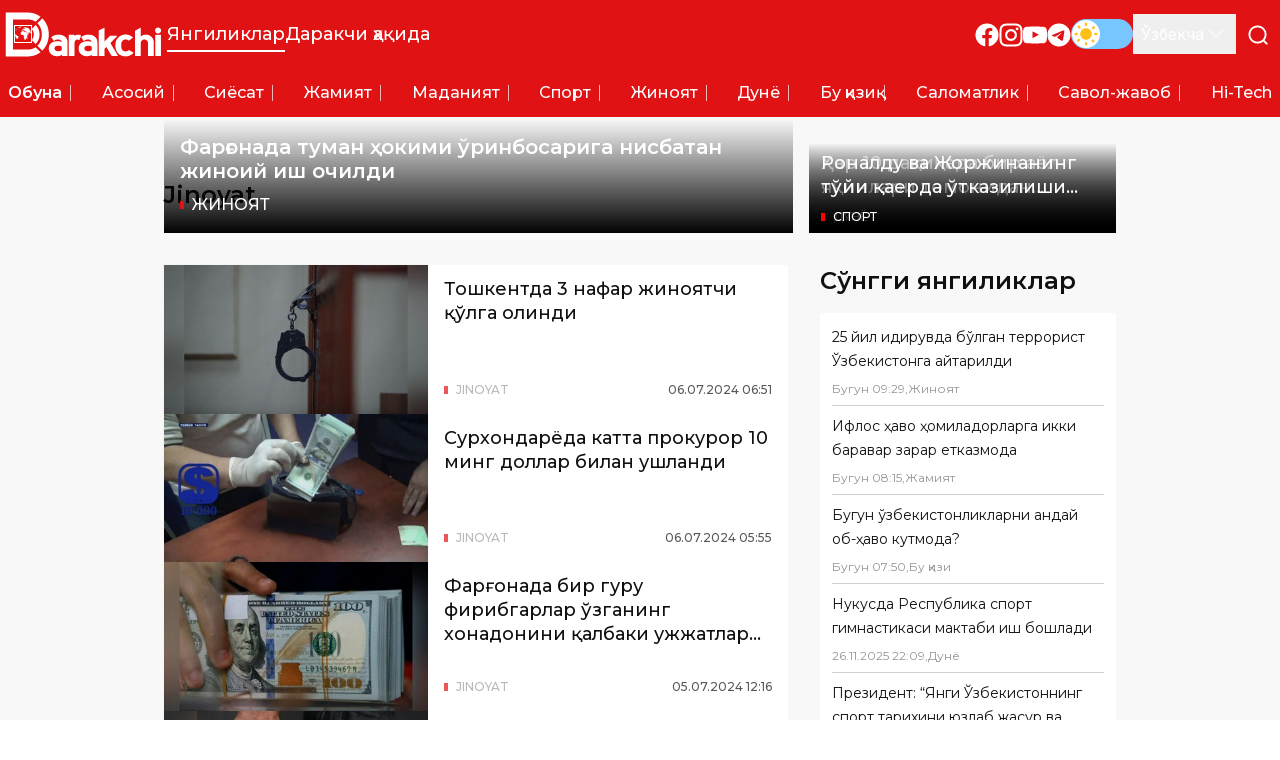

--- FILE ---
content_type: text/html; charset=utf-8
request_url: https://darakchi.uz/uz/categories/50
body_size: 208475
content:
<!DOCTYPE html><html lang="uz" prefix="article: http://ogp.me/ns/article#"><head><meta charSet="utf-8"/><meta name="viewport" content="width=device-width, initial-scale=1"/><link rel="preload" href="/_next/static/media/b1f344208eb4edfe-s.p.woff2" as="font" crossorigin="" type="font/woff2"/><link rel="preload" href="/_next/static/media/ba9851c3c22cd980-s.p.woff2" as="font" crossorigin="" type="font/woff2"/><link rel="preload" href="/_next/static/media/e4af272ccee01ff0-s.p.woff2" as="font" crossorigin="" type="font/woff2"/><link rel="stylesheet" href="/_next/static/css/2ef686d40b3ba156.css" data-precedence="next"/><link rel="preload" as="script" fetchPriority="low" href="/_next/static/chunks/webpack-acf214f52a467182.js"/><script src="/_next/static/chunks/fd9d1056-e938dd73d53f12e7.js" async=""></script><script src="/_next/static/chunks/23-1a23bfea98a60486.js" async=""></script><script src="/_next/static/chunks/main-app-abd11abec7344ce9.js" async=""></script><script src="/_next/static/chunks/662-624896bc2cf0cfcf.js" async=""></script><script src="/_next/static/chunks/535-47467a59b818d7d2.js" async=""></script><script src="/_next/static/chunks/app/%5Blocale%5D/layout-80d58362b9f25fc9.js" async=""></script><script src="/_next/static/chunks/121-c3ea4e8407230792.js" async=""></script><script src="/_next/static/chunks/139-9d62ad7f2bc69b17.js" async=""></script><script src="/_next/static/chunks/302-a95a3e3c5797e783.js" async=""></script><script src="/_next/static/chunks/595-fdef13eee7f0cc04.js" async=""></script><script src="/_next/static/chunks/750-0ebfd562d98d5ae1.js" async=""></script><script src="/_next/static/chunks/930-57b3ed24b892e59d.js" async=""></script><script src="/_next/static/chunks/app/%5Blocale%5D/(pages)/(ads)/layout-155170d3c7f5f451.js" async=""></script><script src="/_next/static/chunks/173-04bfaefe70d9287e.js" async=""></script><script src="/_next/static/chunks/386-9025093a485713a8.js" async=""></script><script src="/_next/static/chunks/app/%5Blocale%5D/(pages)/(news)/categories/%5Bid%5D/page-127added004894c4.js" async=""></script><script async="" src="https://yandex.ru/ads/system/header-bidding.js"></script><link rel="preload" href="https://yandex.ru/ads/system/context.js" as="script"/><title>Jinoyat | 1-бет - Darakchi.uz</title><meta name="description" content="Дунё бўйлаб енг сўнгги янгиликлардан хабардор бўлинг. Бизнинг веб-сайтимизда сиз маҳаллий, миллий ва халқаро воқеалар ҳақида енг сўнгги ҳисоботларни топасиз."/><link rel="manifest" href="/manifest.webmanifest" crossorigin="use-credentials"/><meta name="keywords" content="Darakchi, Даракчи, янгиликлар, охирги янгиликлар, дунё янгиликлари, маҳаллий янгиликлар, sport янгиликлари, шоу-бизнес янгиликлари, бизнес янгиликлари, технология янгиликлари, соғлиқни сақлаш янгиликлари, сиёсат янгиликлари"/><link rel="canonical" href="https://darakchi.uz/uz/categories/50"/><link rel="alternate" hrefLang="ru" href="https://darakchi.uz/ru/categories/50"/><link rel="alternate" hrefLang="en" href="https://darakchi.uz/en/categories/50"/><link rel="alternate" hrefLang="uz-Latn-UZ" href="https://darakchi.uz/oz/categories/50"/><link rel="alternate" hrefLang="uz-Cyrl-UZ" href="https://darakchi.uz/uz/categories/50"/><meta property="og:title" content="Jinoyat | 1-бет - Darakchi.uz"/><meta property="og:description" content="Дунё бўйлаб енг сўнгги янгиликлардан хабардор бўлинг. Бизнинг веб-сайтимизда сиз маҳаллий, миллий ва халқаро воқеалар ҳақида енг сўнгги ҳисоботларни топасиз."/><meta property="og:image:type" content="image/png"/><meta property="og:image:width" content="1200"/><meta property="og:image:height" content="630"/><meta property="og:image" content="https://darakchi.uz/opengraph-image.png?95d164842a27eea1"/><meta property="og:type" content="website"/><meta name="twitter:card" content="summary_large_image"/><meta name="twitter:title" content="Jinoyat | 1-бет - Darakchi.uz"/><meta name="twitter:description" content="Дунё бўйлаб енг сўнгги янгиликлардан хабардор бўлинг. Бизнинг веб-сайтимизда сиз маҳаллий, миллий ва халқаро воқеалар ҳақида енг сўнгги ҳисоботларни топасиз."/><meta name="twitter:image:type" content="image/png"/><meta name="twitter:image:width" content="1200"/><meta name="twitter:image:height" content="630"/><meta name="twitter:image" content="https://darakchi.uz/opengraph-image.png?95d164842a27eea1"/><link rel="icon" href="/favicon/favicon-32x32.png" type="image/png" sizes="32x32"/><link rel="icon" href="/favicon/favicon-16x16.png" type="image/png" sizes="16x16"/><link rel="apple-touch-icon" href="/favicon/apple-touch-icon.png" sizes="180x180"/><link rel="mask-icon" href="/favicon/safari-pinned-tab.svg" color="#e01214"/><meta name="next-size-adjust"/><script src="/_next/static/chunks/polyfills-78c92fac7aa8fdd8.js" noModule=""></script></head><body class="flex min-h-screen flex-col __className_99ebac"><script>!function(){try{var d=document.documentElement,c=d.classList;c.remove('light','dark');var e=localStorage.getItem('theme');if('system'===e||(!e&&true)){var t='(prefers-color-scheme: dark)',m=window.matchMedia(t);if(m.media!==t||m.matches){d.style.colorScheme = 'dark';c.add('dark')}else{d.style.colorScheme = 'light';c.add('light')}}else if(e){c.add(e|| '')}if(e==='light'||e==='dark')d.style.colorScheme=e}catch(e){}}()</script><main class="flex flex-1 flex-col bg-[#f8f8f8] text-111010 dark:bg-171717 dark:text-white"><header class="relative z-10 bg-primary text-white"><div class="mx-auto flex max-w-7xl items-center justify-between py-3"><button type="button" aria-label="Менюни очищ" class="block p-2.5 lg:hidden"><svg xmlns="http://www.w3.org/2000/svg" viewBox="0 0 24 25" fill="none" class="h-6 w-6 stroke-white"><path d="M3 12.5H21M3 6.5H21M3 18.5H21" stroke-width="2" stroke-linecap="round" stroke-linejoin="round"></path></svg></button><div class="absolute top-0 z-10 flex h-[100dvh] min-w-72 flex-col justify-between overflow-y-auto bg-primary px-4 py-8 text-white shadow-sidebar-menu transition-left lg:hidden -left-72"><button type="button" aria-label="Менюни йопищ" class="absolute right-3 top-3 p-2.5"><svg xmlns="http://www.w3.org/2000/svg" viewBox="0 0 24 24" fill="none" class="h-6 w-6 stroke-white"><path d="M18 6L6 18M6 6L18 18" stroke-width="2" stroke-linecap="round" stroke-linejoin="round"></path></svg></button><div class="flex flex-col gap-5"><div class="relative w-fit"><svg xmlns="http://www.w3.org/2000/svg" viewBox="0 0 128 37" fill="none" class="h-[2.813rem] w-[10.438rem] fill-white"><path fill-rule="evenodd" clip-rule="evenodd" d="M6.10996e-05 36.4995L18.9303 36.5L19.9141 36.4374C20.0479 36.4183 20.1638 36.4174 20.2985 36.4006C20.8865 36.3271 21.1894 36.2784 21.7526 36.1832C22.2936 36.0918 23.2034 35.8518 23.7421 35.6723C23.956 35.6011 24.1611 35.529 24.3672 35.4549L24.9588 35.2175C25.0594 35.1725 25.1569 35.1393 25.2532 35.0907C25.3046 35.0648 25.3425 35.0533 25.3939 35.0275C25.4507 34.9991 25.4798 34.9839 25.542 34.9582C25.7204 34.8846 26.1888 34.6367 26.3722 34.5382L26.6407 34.3854C27.3359 33.973 27.9473 33.5886 28.5796 33.0765C28.6158 33.0472 28.5984 33.047 28.6461 33.0343V32.9935C28.5842 32.977 28.1926 32.5603 28.1399 32.5077C27.8502 32.218 24.6722 29.0571 24.6237 28.9847C24.1673 29.2903 23.9168 29.4401 23.4143 29.6914C22.3659 30.2155 21.1159 30.592 19.9502 30.7253C19.767 30.7462 19.5615 30.7704 19.3763 30.7901C19.2677 30.8016 19.1763 30.7976 19.0665 30.8064C18.5459 30.8481 18.0223 30.8329 17.4894 30.8329C13.6346 30.8329 9.7798 30.8329 5.925 30.8329C5.95781 30.692 5.93859 29.5526 5.93859 29.3109L5.93871 6.30414C5.93868 6.17339 5.90993 6.15486 5.96578 6.15486H17.8835C19.408 6.15486 20.7141 6.29416 22.1149 6.76127C22.2549 6.80796 22.3881 6.85036 22.5175 6.90215C23.2202 7.18305 23.8478 7.48111 24.4797 7.90244C24.5283 7.93488 24.5971 7.99049 24.6509 8.00301C24.6666 7.94425 24.7224 7.91111 24.763 7.87052L28.5204 4.11311C28.5626 4.07096 28.5989 4.01044 28.6597 3.9942V3.95343C28.6171 3.94204 28.3654 3.73591 28.3084 3.69324L27.9532 3.43691C27.9124 3.40812 27.8788 3.38273 27.8335 3.35276C27.785 3.32068 27.7526 3.29459 27.7059 3.26288C27.5373 3.14843 27.3769 3.04631 27.203 2.93683C26.7309 2.63969 26.0985 2.28743 25.5977 2.05536L25.3166 1.92873C24.9108 1.7269 23.9636 1.3859 23.5111 1.24737L22.5282 0.980074C22.0388 0.856072 21.2955 0.721844 20.7875 0.655158C20.2649 0.586549 19.6181 0.530698 19.0793 0.501612C19.0113 0.49795 18.9312 0.501673 18.8618 0.501673H0V36.4995L6.10996e-05 36.4995Z"></path><path fill-rule="evenodd" clip-rule="evenodd" d="M26.1489 9.26365C26.2127 9.35723 26.5257 9.64671 26.6312 9.76653L26.7267 9.87491C26.7514 9.90039 26.7482 9.89972 26.7695 9.92716C26.9314 10.1356 27.1094 10.3303 27.2685 10.5424C27.643 11.0416 27.9937 11.5717 28.2769 12.1296L28.8391 13.3748C28.8792 13.4747 28.9042 13.562 28.9438 13.6642C28.9832 13.766 29.0065 13.8549 29.043 13.9591L29.229 14.5748C29.4739 15.5485 29.5276 15.9669 29.6545 16.9623C29.6859 17.2083 29.7142 17.7943 29.7125 18.1002L29.7262 18.4941C29.7262 18.5576 29.7268 18.6213 29.7267 18.6848L29.6561 20.0139C29.5636 20.9063 29.4071 21.8575 29.1436 22.7084C29.0782 22.9194 29.0123 23.1022 28.9432 23.3098C28.7255 23.963 28.4091 24.6428 28.0626 25.2285C28.0349 25.2752 28.0126 25.3157 27.9876 25.3574C27.814 25.6475 27.6261 25.9272 27.4351 26.2046C27.2584 26.4612 27.0632 26.7004 26.863 26.9371C26.7264 27.0984 26.5919 27.2627 26.4409 27.4119C26.345 27.5066 26.2484 27.6477 26.1387 27.7212L30.1169 31.7062C30.1911 31.6553 30.3374 31.4923 30.4091 31.4208C30.4338 31.3961 30.4543 31.3784 30.4769 31.3527L31.1499 30.5989C31.3525 30.3715 31.5463 30.1317 31.7298 29.8878C32.0181 29.5045 32.2949 29.1197 32.5609 28.7213C32.6024 28.6591 32.6317 28.6076 32.6723 28.5473C32.8297 28.3143 32.9585 28.0778 33.1021 27.8356C33.2262 27.6265 33.3315 27.4048 33.4504 27.1919L33.5491 27.0052C33.5689 26.9699 33.5826 26.9388 33.5992 26.9058C33.8275 26.452 34.0244 25.9782 34.2107 25.5061C34.2382 25.4363 34.2603 25.3739 34.287 25.297C34.3131 25.2218 34.3384 25.1652 34.3652 25.0899C34.417 24.9449 34.4624 24.8116 34.5114 24.6653C34.6887 24.1349 34.889 23.4215 35.0001 22.871L35.1812 21.9107C35.2763 21.408 35.3145 20.893 35.3679 20.3851C35.3856 20.2171 35.4017 20.0345 35.4062 19.8526L35.4197 19.5807C35.4198 19.487 35.4339 19.4194 35.4337 19.3093L35.4473 18.263C35.4473 18.1677 35.4479 18.0723 35.4478 17.9771C35.4476 17.8834 35.4335 17.8159 35.4337 17.7058C35.4344 17.3351 35.3521 16.3703 35.3226 16.1047C35.2658 15.5938 35.1935 15.1191 35.0997 14.6153C34.9566 13.8465 34.7695 13.0768 34.5215 12.3397C34.4757 12.2033 34.432 12.0503 34.3778 11.9127C34.128 11.2777 34.0114 10.932 33.7032 10.2908L33.1734 9.25776C33.1517 9.21723 33.1409 9.20594 33.119 9.16276C32.9927 8.91362 32.831 8.68814 32.6893 8.45088C32.6518 8.38803 32.6162 8.33966 32.5773 8.27752C32.3972 7.98953 32.1979 7.7064 31.9937 7.43428C31.9117 7.32508 31.8348 7.21442 31.7479 7.10931C31.7028 7.05477 31.6679 7.00624 31.6228 6.94899C31.5772 6.89084 31.5404 6.84885 31.4967 6.7897C31.3145 6.54298 30.8035 5.96145 30.5654 5.72345C30.5186 5.67667 30.4646 5.62954 30.4233 5.58013C30.3532 5.49629 30.2175 5.34119 30.1339 5.28516L26.1489 9.26341V9.26365Z"></path><path fill-rule="evenodd" clip-rule="evenodd" d="M21.4024 14.0084L21.6775 14.304C21.7845 14.4116 22.0109 14.7159 22.101 14.8454C22.1546 14.9225 22.1993 14.9994 22.2475 15.0794C22.3906 15.3167 22.532 15.6011 22.6352 15.8603C22.7822 16.2291 22.9005 16.6413 22.975 17.0697C23.2041 18.3875 23.1263 19.8811 22.6391 21.1157C22.5663 21.3003 22.4795 21.474 22.3945 21.6456L22.1852 22.007C21.9541 22.3507 21.8647 22.4714 21.5959 22.7767C21.5341 22.8469 21.4523 22.9026 21.4023 22.9773C21.4502 23.0487 24.2156 25.7969 24.5992 26.1809C24.6367 26.2184 24.6635 26.2649 24.7181 26.2794C24.7379 26.2052 24.9489 26.0467 25.0327 25.9417L25.3392 25.5959C26.165 24.6198 26.8375 23.4723 27.2441 22.2554C27.3861 21.8307 27.4261 21.6558 27.5338 21.227C27.6715 20.6787 27.7473 20.0902 27.7902 19.5265C27.7965 19.4437 27.8144 19.3118 27.817 19.227L27.823 18.9999C27.8386 18.7395 27.8397 18.2076 27.8186 17.9344C27.8065 17.7771 27.8162 17.7054 27.7914 17.4715C27.7573 17.1493 27.75 16.9183 27.6942 16.5903C27.4836 15.3527 27.2381 14.5098 26.6659 13.3651C26.5923 13.2179 26.5178 13.0824 26.4346 12.9441L26.0609 12.3394C26.0144 12.2708 25.9697 12.2096 25.9197 12.1409C25.8927 12.1038 25.8808 12.0808 25.8539 12.0436L25.3528 11.4033C25.1511 11.1652 25.0121 11.029 24.8052 10.8094L24.7462 10.746C24.7301 10.7293 24.7389 10.7349 24.7182 10.7197C24.6596 10.7354 24.3491 11.0684 24.3003 11.1172C24.0574 11.3601 21.471 13.9624 21.4024 14.0083L21.4024 14.0084Z"></path><path d="M122.992 18.769H127.681V36.187H122.992V18.769Z"></path><path d="M117.086 25.4329C117.086 24.6536 116.772 23.9846 116.144 23.4261C115.516 22.8676 114.818 22.5883 114.052 22.5883C113.317 22.5883 112.635 22.8546 112.006 23.3871C111.378 23.9196 111.064 24.6016 111.064 25.4329V36.1876H106.375V15.3795L111.064 12.8467V20.1724C112.106 19.1333 113.531 18.6138 115.339 18.6138C116.259 18.6138 117.109 18.7696 117.891 19.0813C118.672 19.3931 119.346 19.8347 119.913 20.4062C120.48 20.9777 120.932 21.6596 121.27 22.452C121.607 23.2443 121.775 24.121 121.775 25.0822V36.1876H117.086V25.4329V25.4329Z"></path><path d="M98.7068 36.5001C97.3583 36.5001 96.1554 36.2858 95.0981 35.8571C94.0408 35.4285 93.1444 34.8115 92.4088 34.0062C91.6733 33.201 91.114 32.2332 90.7309 31.1032C90.3478 29.9732 90.1562 28.7198 90.1562 27.3429C90.1562 26.0701 90.3631 24.8881 90.7769 23.797C91.1906 22.706 91.7806 21.7707 92.5467 20.9914C93.3129 20.2122 94.217 19.6017 95.259 19.16C96.301 18.7184 97.4503 18.4976 98.7069 18.4976C99.994 18.4976 101.136 18.7313 102.132 19.1989C103.128 19.6666 103.994 20.277 104.729 21.0304L101.143 23.6412C100.806 23.2775 100.469 23.0047 100.132 22.8229C99.7949 22.641 99.3199 22.5501 98.7069 22.5501C97.5423 22.5501 96.6229 22.9852 95.9487 23.8555C95.2744 24.7257 94.9374 25.9013 94.9374 27.382C94.9374 29.0186 95.2438 30.2655 95.8568 31.1228C96.4697 31.98 97.4197 32.4086 98.7069 32.4086C99.7183 32.4086 100.638 32.0319 101.465 31.2786L105.281 33.5776C103.381 35.5259 101.189 36.5001 98.7069 36.5001H98.7068Z"></path><path d="M82.831 28.7451L81.314 30.3037V36.1876H76.625V15.2237L81.314 12.8467V24.2249L85.911 19.51H91.9333L86.1409 25.5887L92.4389 36.1876H87.1983L82.831 28.7451Z"></path><path d="M70.7992 35.2525C70.3395 35.5383 69.7496 35.7916 69.0447 36.0124C68.3397 36.2332 67.5506 36.3436 66.6925 36.3436C65.7655 36.3436 64.8996 36.2007 64.0798 35.9149C63.2677 35.6292 62.5552 35.22 61.9575 34.6875C61.3599 34.1549 60.8773 33.5055 60.5248 32.7391C60.1723 31.9728 59.9961 31.109 59.9961 30.1479C59.9961 28.1216 60.6704 26.589 62.0265 25.5499C63.3827 24.5107 65.1678 23.9912 67.3821 23.9912C68.0027 23.9912 68.585 24.0366 69.1367 24.1276C69.6884 24.2184 70.2169 24.4068 70.7073 24.6926C70.5541 23.8159 70.2093 23.2508 69.673 22.9845C69.1367 22.7183 68.4088 22.5884 67.4894 22.5884C66.8458 22.5884 66.2559 22.7052 65.7195 22.9391C65.1832 23.1729 64.6699 23.4717 64.1795 23.8353L62.0189 20.7375C62.7544 20.0685 63.6355 19.549 64.6622 19.1723C65.6889 18.8021 66.7999 18.6138 67.9951 18.6138C70.286 18.6138 72.1018 19.1917 73.4426 20.3478C74.7758 21.5038 75.4424 23.0689 75.4424 25.0433V36.1876H70.7993V35.2525L70.7992 35.2525ZM70.7533 28.862C70.7533 28.7062 70.669 28.5568 70.4928 28.4139C70.3242 28.271 70.1096 28.1476 69.8415 28.0437C69.5809 27.9398 69.2975 27.8554 69.0063 27.7904C68.7075 27.7255 68.4317 27.693 68.1866 27.693C65.8497 27.693 64.6851 28.4853 64.6851 30.07C64.6851 30.7454 64.9916 31.2844 65.5968 31.6871C66.2021 32.0898 66.9223 32.291 67.7651 32.291C68.0179 32.291 68.3091 32.2651 68.6538 32.2131C68.9986 32.1612 69.3205 32.0767 69.6346 31.9599C69.941 31.843 70.2092 31.7001 70.4237 31.5312C70.6459 31.3623 70.7532 31.174 70.7532 30.9662V28.8619L70.7533 28.862Z"></path><path d="M60.5615 23.213C59.734 22.8233 59.1977 22.6284 58.9525 22.6284C58.125 22.6284 57.5351 22.9077 57.1826 23.4662C56.8301 24.0248 56.6539 24.7196 56.6539 25.551V36.1887H51.9648V18.7707H56.6539V19.6669C57.3894 18.9915 58.4161 18.6538 59.7339 18.6538C60.5307 18.6538 61.3276 18.8746 62.1244 19.3163L60.5614 23.2129L60.5615 23.213Z"></path><path d="M46.2504 35.2525C45.7906 35.5383 45.2007 35.7916 44.4958 36.0124C43.7909 36.2332 43.0017 36.3436 42.1437 36.3436C41.2166 36.3436 40.3508 36.2007 39.531 35.9149C38.7189 35.6292 38.0063 35.22 37.4087 34.6875C36.8111 34.1549 36.3284 33.5055 35.976 32.7391C35.6235 31.9728 35.4473 31.109 35.4473 30.1479C35.4473 28.1216 36.1215 26.589 37.4776 25.5499C38.8338 24.5107 40.619 23.9912 42.8332 23.9912C43.4539 23.9912 44.0362 24.0366 44.5878 24.1276C45.1395 24.2184 45.6681 24.4068 46.1585 24.6926C46.0053 23.8159 45.6605 23.2508 45.1242 22.9845C44.5878 22.7183 43.8599 22.5884 42.9406 22.5884C42.297 22.5884 41.707 22.7052 41.1707 22.9391C40.6343 23.1729 40.121 23.4717 39.6306 23.8353L37.47 20.7375C38.2055 20.0685 39.0867 19.549 40.1134 19.1723C41.1401 18.8021 42.251 18.6138 43.4463 18.6138C45.7371 18.6138 47.553 19.1917 48.8938 20.3478C50.227 21.5038 50.8936 23.0689 50.8936 25.0433V36.1876H46.2505L46.2504 35.2525ZM46.2044 28.862C46.2044 28.7062 46.1201 28.5568 45.9439 28.4139C45.7753 28.271 45.5608 28.1476 45.2926 28.0437C45.0321 27.9398 44.7486 27.8554 44.4575 27.7904C44.1587 27.7255 43.8828 27.693 43.6377 27.693C41.3009 27.693 40.1362 28.4853 40.1362 30.07C40.1362 30.7454 40.4427 31.2844 41.048 31.6871C41.6533 32.0898 42.3734 32.291 43.2162 32.291C43.4691 32.291 43.7602 32.2651 44.105 32.2131C44.4498 32.1612 44.7716 32.0767 45.0857 31.9599C45.3922 31.843 45.6604 31.7001 45.8748 31.5312C46.097 31.3623 46.2043 31.174 46.2043 30.9662L46.2044 28.862Z"></path><path d="M125.32 17.6906C126.687 17.6906 127.795 16.5826 127.795 15.2159C127.795 13.8492 126.687 12.7412 125.32 12.7412C123.954 12.7412 122.846 13.8492 122.846 15.2159C122.846 16.5826 123.954 17.6906 125.32 17.6906Z"></path></svg><div class="absolute left-[0.95rem] top-3.5 size-4 overflow-hidden rounded-full outline outline-[.3px] -outline-offset-[.3px] outline-white"><svg xmlns="http://www.w3.org/2000/svg" viewBox="0 0 547 140" class="animated-earth block h-4 w-auto fill-white"><path d="M120.95 45.907l-1.18 1.573-.784.786-1.57.865-.236.71s-.628.63-.55 1.022c.08.393.08 1.1.08 1.1s-1.1 1.024-1.57 1.338c-.472.314-1.1 1.022-1.1 1.022s-.393.473-.628.63c-.236.157-.628.63-.942 1.1-.315.473-.63.787-.786 1.023-.157.236-.628.786-.863 1.652-.235.865-.863 1.887-.863 1.887l-.157.393c.078 1.338.078 1.574.235 2.046.157.47.315.314.157 1.337-.157 1.022-.157 1.415-.314 1.887s-.628 1.337-.784 1.73c-.158.394.314 1.1.314 1.1s.235 1.024.078 1.26c-.157.236.08.708.08.708s.94.55 1.255.865c.315.315.865.787.943 1.023.08.236.707 1.337.785 1.573.08.236.707 1.1.864 1.337.157.236.942 1.1.942 1.1s1.02.787 1.257 1.102c.236.314.943.472 1.178.707.236.236.785.157 1.1.394.314.236.942-.158 1.256 0 .314.157 1.178-.157 1.413-.315.236-.156.785-.706 1.178-.47.392.235.628 0 .942.078.314.08.785-.314 1.1-.314.313 0 1.098-.315 1.334-.315s1.022-.474 1.336-.474c.314 0 .706-.313 1.1-.156.39.156.234-.315.94-.08.708.236.943 0 1.18.236.234.237.55 0 .784.316.236.314.628.55.707.865.078.314.55.63.55.63l.47.077s.63-.47.785-.156c.157.314.864.236.864.236l.707.786.235.315s.472 1.258.393 1.73c-.078.472-.078 1.494-.313 1.73-.236.236-.393 1.26-.393 1.26s-.314.313.393.942c.707.63 1.178 1.18 1.413 1.494.236.316.864 1.182.942 1.732.08.55.236.865.55 1.573.314.708.707.786.785 1.573.08.787.236.787.157 1.337-.078.55-.314.63-.078 1.022.235.394.55 1.102.47 1.338-.078.235-.235 1.258-.235 1.258l-.156.472-.706 1.338-.472.707c-.157.55-.47 1.1-.392 1.887.078.787-.392.787.235 1.573.628.787.94 1.652 1.334 2.36.393.708.628 1.416.707 1.887.08.472.393.63.55 1.26.157.628.236.942.236 1.336 0 .393-.08 1.416.08 1.652.155.236.234.944.313 1.258.077.315-.237.394.234.944.47.55.785.865 1.1 1.26.313.392.235.235.47.785.236.55.55.866.63 1.337.077.47.155 1.65.39 2.2.237.552.55 1.103.55 1.103s.865.55 1.18.472c.312-.08.94-.786 1.412-.55.47.235.864 0 1.256 0 .393 0 .785-.473 1.178-.473.393 0 .942-.63 1.257-.472.314.157.706-.158 1.098-.55.393-.393.63-.708 1.335-1.337.707-.63.628-.63 1.1-1.023.47-.393.942-1.26 1.49-1.416.55-.157.708-.707.865-1.1.157-.394.235-.63.47-.945.237-.315.08.08.472-.944.393-1.023.865-1.416 1.257-1.652.392-.236.628-.708.863-.787.236-.08.63.236.472-.472-.158-.707 0-1.73-.158-1.966-.157-.237-.393.55-.314-.63.08-1.18.942-2.36.942-2.36s1.178-1.494 1.57-1.73c.393-.236.47-.472 1.02-.787.55-.314 1.728-1.1 1.728-1.494 0-.394.472-1.417.472-1.653s0-.472-.157-1.81c-.157-1.336.157-1.02-.314-2.28-.472-1.258-.55-2.83-.865-3.224-.314-.394-.157-1.417-.157-1.73 0-.315.55-1.102.785-1.416.236-.315 1.256-1.574 1.256-1.574s1.57-1.808 2.12-2.673c.55-.866 1.098-1.652 1.49-1.966.394-.315 1.336-1.024 1.885-1.81.55-.786 1.65-2.28 1.728-2.517.078-.235.706-1.022.706-1.022s.863-1.023 1.02-1.573c.157-.55.942-3.618.785-3.46-.157.157-1.1.314-1.413.392-.314.08.47.393-1.806.237-2.277-.157-3.454.236-3.454.236-.708-.157-1.257.63-1.493-.472-.236-1.1-.394-1.73-.864-2.516-.47-.787-.786-1.1-1.492-2.124-.706-1.022-.628-.55-1.257-1.337-.627-.786-.785-.55-1.177-1.573-.393-1.022-.707-.63-1.178-2.045-.47-1.417-.785-1.574-1.02-2.36-.236-.787-.55-1.023-.707-1.73-.157-.71-1.963-4.327-2.2-4.563-.234-.235-.627-1.494-.548-1.258.078.235 1.178 1.02 1.178 1.02s.627-.235.863-.235 1.178.866 1.178 1.18c0 .315 1.65 1.81 2.042 2.91.392 1.1.864 1.888.942 2.202.078.315.864 1.574 1.178 2.046.313.472 1.334 1.415 1.49 1.887.158.472 1.65 2.045 1.65 3.068 0 1.022.706 2.36.785 2.673.08.316 1.492.71 1.492.71l1.885-.472s2.826-1.81 3.14-1.81c.314 0 2.827-1.18 2.827-1.18s1.02-.943 1.727-1.493c.707-.55 1.492-1.573 1.65-2.045.156-.473.47-.55 1.098-1.26.628-.707 1.492-1.415.942-1.887-.55-.47-.864-.314-1.648-1.1-.786-.787-.707-.63-1.257-1.653-.55-1.022.078-2.202-1.1-1.022-1.178 1.18-.707 1.495-1.885 1.73-1.177.237-1.65 1.023-2.198.237-.55-.787-1.1-.315-1.414-1.495-.314-1.18-.55-1.26-.628-1.73-.078-.472 0-.472-.628-1.652s-.157-2.99.236-1.966c.392 1.022 1.02 1.18 2.04 1.887 1.022.707 1.493 1.258 2.435 1.337.942.078 1.728 0 1.885.156.157.158.313-.078.706.08.392.157.548-.236.706.392.157.63 1.02.708 1.413 1.1.392.394.392.237 1.413.394 1.02.157 2.434.157 2.434.157l1.49-.08 1.73.158s1.256.708 1.57.708c.313 0 .392.865 1.177 1.337s.942.55 1.413 1.1c.472.552.393.788 1.02 1.338.63.55 1.65-.078 1.807-.314.157-.236.942-.63.786 0-.158.63.784.393.55 1.888-.237 1.494-.394 1.1 0 2.123.39 1.023 2.118 4.17 2.197 5.113.08.943.55.63.628 1.495.08.864.55 1.18.55 1.808 0 .63.55.787.628 1.26.08.472.942.078 1.178 0 .237-.08 1.335-1.102 1.335-1.102s.472-.156.393-.943c-.08-.786 0-.63 0-1.81 0-1.18-.47-1.18-.235-2.358.235-1.18.863-1.888 1.02-2.438.157-.552.786-1.496 1.1-1.575.313-.078 2.04-.943 2.434-1.494.392-.55 1.02-1.18 1.65-1.808.627-.63 1.726-1.415 1.962-1.18.234.236.156.158.548.158.393 0 1.1.315 1.65.393.55.08 1.648 1.416 1.884 2.124.235.708.078.55.942 1.573.864 1.022 1.65.393 1.65 1.65 0 1.26 0 1.18.392 1.653.392.472.863-.865 1.334-.707.47.157.55-.158.942 1.1.392 1.26.628 1.26.707 2.518.077 1.258-.08.078-.08 1.1 0 1.023-.08 1.102.08 2.045.155.944.705 1.258.627 1.415 0 0 .47-1.337.313-2.28-.156-.944 0-2.28.393-2.674.393-.393.786-.786 1.1.237.314 1.022.47.236 1.177 1.415.707 1.18 1.335.944 1.413 1.494.08.55.472.63 1.02 1.1.55.474 1.022-.077 1.65-.55.63-.47 2.355-2.2 2.435-2.91.078-.707.784-.55-.472-2.358-1.257-1.81-1.257-2.44-2.59-3.54-1.335-1.1-2.12-1.18-1.1-2.595 1.02-1.416 1.492-2.36 2.12-1.966.628.393 1.727.314 1.727 1.887s-.314 3.304.785 1.416c1.1-1.888 1.65-2.99 1.335-2.674-.314.315.706-.63.706-.63s.078-.707 1.413-1.02c1.335-.317 1.727-.473 2.2-.71.47-.236 1.805-1.81 2.04-2.516.235-.708.864-1.967.707-2.517-.157-.55-.943-3.224-1.1-3.146-.156.08-.078.08-1.098-1.022-1.022-1.1-1.728-1.888-1.885-2.36-.157-.472-.55-.55-.08-1.18.473-.63.708-.55.787-1.1.078-.55.706-1.023-.472-.63-1.177.393-.314.158-1.335.08-1.02-.08-3.69.55-2.354-1.102 1.334-1.652 1.726-2.674 1.962-2.674s1.414-1.338 1.492-.08c.078 1.26.55.944.628 1.73.08.787 1.65-.864 1.65-.864s.548.157.94.55c.393.393.393 1.652.393 1.652s-.313-.394.55.236c.864.63 1.806.314 1.806 1.65 0 1.338 0 1.417.55 1.732.55.314 1.098.157 1.57-.236.47-.393 1.256-1.81 1.256-1.81s.08-.55-1.178-1.336c-1.256-.787-2.04-1.337-2.51-1.73-.473-.394-.316-1.573.155-2.046.472-.472.707-.708.55-1.337-.158-.628.235-1.1 1.413-1.02 1.178.078 1.413-.08 1.413-.08s.236.157.236-.315c0-.47 1.49-2.674 1.098-2.674-.393 0 .08-.55-.157-1.414-.235-.866.786-2.202-.077-2.832-.864-.63-1.1-.944-1.65-1.887-.55-.945-.47-1.1-2.512-1.338-2.04-.237-2.982.47-3.454-.158-.47-.63-.706.944-1.02-.944-.314-1.887.47-3.146.47-3.146s1.257-.786 1.57-1.337c.315-.55 1.57-.787 2.593-.393 1.02.393 2.51.314 3.768.55 1.256.236 1.177 1.023 1.805 0 .628-1.022 0-1.494.47-2.044.473-.55 1.022-1.416 1.415-.866.392.55 1.178 1.1 1.806.393.628-.707.864-.786.864-.786l.313.314s.708-.394.708.314.707 1.495.314 2.045c-.393.55-.942.472-.942 1.81 0 1.337 0 1.1.863 2.202.864 1.1 1.414.157 1.57 1.337.158 1.18.314.944 1.18 1.73.862.786.705.786 1.333 1.258.63.472.943.945.943.158 0-.787.077-1.18 0-1.888-.08-.707.627-1.258.155-2.438-.47-1.18-.078-1.1-1.02-1.966-.943-.865-1.57.157-1.884-1.1-.314-1.26 1.492-1.81 1.964-1.968.47-.156 1.177-1.1 1.334-.47.157.628-1.178 2.91 1.1.47 2.276-2.438 1.256-1.415 1.256-1.415s1.177-.157 1.413 0c.235.157.864-.708.628-.63-.236.08-2.512-1.258-2.512-1.258l-1.65-.943s.55-.394.943-.315c.393.08.472-.786.864-.865.393-.08 3.062.55 3.612.865.55.315 2.512.393 2.276.236-.235-.157-1.49-1.1-1.57-1.416-.078-.314-2.826-.944-3.69-.865-.864.078-1.648.314-2.355.078-.707-.236-1.727-.865-2.277-.865s-7.46-1.337-7.773-1.258c-.314.078-.785 1.573-1.02 1.337-.236-.236-.63-.236-1.73-.55-1.097-.315-2.59-.552-4.553-.71-1.962-.156-3.297.16-3.846-.47-.55-.63-1.727-.394-3.062-.473-1.335-.077-2.905 0-3.612 0-.707 0-2.355-.077-2.748-.156-.393-.08-.864-.63-1.335-.708-.47-.08-.393-.235-1.335-.393-.942-.157-.863-1.18-1.177-.315-.314.866-.158.63-.628.944-.472.315-.943.944-1.257.944-.314 0-1.57.08-1.806-.08-.236-.156-.628-.313-1.413-.313s-.785.078-1.805-.08c-1.02-.156-1.806-.078-2.748-.55-.943-.47-.943-.786-1.728-.707-.785.08-.785-.158-1.885-.158s-2.434.63-3.14.708c-.707.08-2.277-.08-2.827-.314-.55-.236-.707-.787-2.748-.55-2.042.235-3.22.235-2.827-.394.393-.63.864-1.26 1.1-1.337.235-.078.784-.47.39-.628-.39-.158-.784-.393-1.725-.472-.943-.08-.865.314-2.278.157s.786-.55-2.12-.472c-2.904.08-3.61.315-3.925.315-.314 0-.707-.63-1.492.314s-1.885 1.494-3.455 1.573c-1.57.08-1.65-.157-3.14.393-1.492.55-2.434-.157-2.12 1.1.314 1.26.707 1.732.707 1.968 0 .235-.707 1.81-1.57.865-.865-.944-2.435-4.64-1.728-2.124.706 2.516 2.276 3.38.785 3.774-1.492.394-1.335-.157-1.57-.314-.236-.158 0-1.26-.08-1.888-.078-.63-.235-1.022-.55-1.337-.312-.315-.234-.787-.862-.944-.63-.156-.08-.47-1.1-.47s-1.884-.63-1.648.786c.235 1.415.47.472 1.098 1.81.628 1.336 1.806.392.943 1.336-.864.943-3.14.63-3.69.236-.55-.394-.393.157-1.414-.55-1.022-.71-.707-1.26-1.885-.71-1.178.552-1.57 1.574-2.042 1.18-.47-.393-1.57.55-1.962.08-.392-.472-1.963-.472-2.276 0-.315.472-1.257.393-2.59 1.022-1.336.63-.944.08-2.593 1.416-1.648 1.337-2.59 2.438-3.14 1.573-.55-.866-3.533-2.36-2.355-2.597 1.178-.236 1.728-.708 2.356-.157.63.55 1.65.393 1.806 0 .157-.394.865-.787-.078-1.258-.942-.473-1.02-.158-2.512-.708-1.492-.55 0-.394-2.042-.708-2.04-.315-2.905-.472-3.455-.63-.55-.157-1.336 0-2.12-.078-.786-.08-1.335-.236-2.042-.157-.706.078-1.1-.08-2.04.63-.944.707-1.65 1.022-2.28 1.572-.627.55-2.275 1.65-2.746 2.044-.472.393-2.12 1.652-2.278 2.124-.157.472.157.865-.47 1.18-.63.314-1.257.314-1.728.392-.472.08 0-.707-.472.08-.47.786-.314 3.617.08 3.224.39-.394.156-1.652 1.883-.472 1.728 1.18 2.827 1.022 2.748 2.123-.078 1.1 1.178 1.023 1.335 1.26.157.235.942-.316.942-.316s1.728-1.102 1.728-1.652c0-.55 1.1-1.81 1.1-1.81s-.787-.392-.787-1.18c0-.785.236-1.022.393-1.808.157-.786-.864 0 1.492-1.495 2.355-1.494 2.512-.47 2.512-.47s.314.313-.08.785c-.39.472-1.098 1.73-1.255 1.888-.157.157.707 1.416 1.1 1.416.392 0 1.177-.315 1.648-.237.472.08 1.257-.235 1.492-.078.236.156.785.628.392 1.022-.392.393-1.256.864-1.884.708-.628-.157-1.57-1.26-1.02.314.55 1.573-.08 1.966-.55 1.888-.47-.08-1.492-.865-1.335.314.157 1.18-1.02 1.966-1.256 1.966s-.707-.078-.707-.078-.707-.08-1.1-.08c-.39 0-1.177.394-1.412.71-.236.313-.55.078-.942.078-.392 0 0-.472-.785-.63-.784-.157-1.256-.314-1.727 0-.47.315-1.177.472-1.492.236-.314-.236.158-.787-.47-.47-.63.313-1.1 1.178-1.336 1.257-.235.078.707 0-.235.078-.942.08-1.335.316-1.806.473-.472.157.156 1.1-.708 1.415-.863.316-.235-.392-1.1.316-.863.708-1.02 1.337-1.333 1.415-.316.08-.237.237-.944.316-.706.08-.628.157-1.02.236-.393.078.078.236-.786.078-.864-.157-1.49.158-1.335.473.157.314 3.063 1.18.864 1.1-2.2-.078-1.492.315-1.02.63.47.314.705.63.94.708.237.08.63 1.023.63 1.023s.627-.08.234.472c-.392.55.157.708-.235 1.416-.394.71-.394.237-.708.394-.314.157-.785.708-1.65.236-.863-.472-1.49-.708-2.51-.786-1.022-.08-.316-.236-1.022.314-.707.55-.864 1.18-.785 1.887.08.708.157 1.652-.08 2.124-.234.47-.234.943-.078 1.65.158.71.63 1.024.63 1.024s1.098.157 1.334.236c.236.078.707-.157 1.335.235.63.394 1.257.55 1.65.08.392-.472 1.962-1.023 2.434-1.495.47-.472.784-.63.548-1.1-.235-.473.47-1.653.864-1.89.392-.234 1.256-.47 1.256-.47l.942-1.416s.785-.866 1.178-.787c.392.08 2.59.866 2.434-.157-.157-1.023.157-1.337.392-.944.236.393.864.236.864.236s.314-.157.55.08c.235.234.55 1.258 1.02 1.493.472.236.864.472 1.178.63.314.157.628 0 1.257.55.628.55 1.256.865 1.334 1.1.08.237.63.787.63.787s.548.158.39.473c-.156.314-.94 1.258-1.334 1.415-.392.157-1.413-.158-1.02.157.392.315.942.708 1.177.472.236-.237 1.727-1.81 1.727-1.81s-.078.08 0-.393c.08-.472 0-1.022.393-.787.393.237.628.55.785.237.157-.315.314-.158-.078-.394-.393-.236-1.335-1.573-1.806-1.65-.47-.08-1.65-.867-1.65-.867s-.234-.236-.783-.865c-.55-.628-.707-.47-.864-1.02-.157-.552-.63-1.26.235-1.103.864.158 1.413.708 2.2 1.18.784.472.627.63 1.334 1.1.706.473.785.945 1.334.867.55-.08 1.178.314 1.178 1.022s.157 1.494.314 1.652c.157.158.628.472.785.787.157.314.47 1.1.707 1.415.235.315.47.55.706.944.236.393.314-.08.55.08.235.156.55.077.55-.237 0-.315.078-.866.078-.866s1.1-.313.785-.47c-.315-.158-1.257-1.102-1.18-1.416.08-.315 0-.944.394-.865.392.077.785.785 1.65.156.863-.63 1.883-.944 1.57 0-.315.944.078 1.1 0 2.123-.08 1.022.314.707.863 1.258.55.55.942.63 1.335.787.392.157 1.02.08 1.65.157.627.08 1.02-.236 1.57-.078.548.157 1.805-.08 2.04.078.237.157 1.18-.314 1.257.236.077.55.392-.08.156 1.18-.235 1.258-.55 2.123-.55 2.123-.863 1.653-1.177 2.046-1.57 2.125-.392.08-.628.315-1.334.236-.707-.078-1.57 0-2.59-.235-1.022-.236-2.907.236-3.692-.236-.785-.473-1.884-.08-2.356-.63-.47-.55-1.256-.472-1.57-.787-.314-.314-.47-1.18-.47.08 0 1.258-.708 1.336-.864 1.966-.158.628.235.313-.63.234-.863-.08-1.098.394-2.354-.55-1.257-.944-1.885-.944-2.513-1.337-.628-.394-1.256.707-1.884-.55-.63-1.26-1.493-.237-1.572-1.26-.078-1.022 0-.943.08-1.572.078-.63.94-1.18.55-1.416-.394-.236-.08-.63-.63-.394s-1.334.315-1.962.55c-.63.237 1.413 0-1.65.237-3.06.236-3.925.55-3.925.55s-.235-.157-.628.158c-.392.315-.942.787-1.49.55-.55-.235-.865-.156-1.336-.077-.47.078-.785-.394-1.335 0-.548.392-1.176.55-1.412.392-.236-.16-.63-.788-.63-.788zm52.526 51.752c-.235.865-1.1 2.123-1.1 2.123l-1.57.786s-.548.47-.863.55c-.314.078-1.1.472-1.1.472s-.706-.158-.47.55c.235.708.314 1.573.235 1.81-.078.235-.078.707-.078 1.337 0 .628-.236 1.414-.628 1.57-.393.16-.786.316-.707.867.08.55.08 2.202.08 2.202l1.02 1.572s.314-.236.942-.236c.627 0 1.256-.55 1.256-.55s.707.157.628-.708c-.078-.865.316-1.888.236-2.124-.078-.236.707-1.258.707-1.494s.786-1.337.786-1.73.548-1.023.627-1.494c.078-.473.157-1.573.314-1.888.158-.314.236-.63.236-.944v-.943l-.55-1.73zm61.478 10.617c-.235.314-.392 3.697-.55 4.09-.156.393-.47 2.438-.313 2.91.158.472.393 2.202.237 2.753-.158.55.078 2.28-.315 2.202-.392-.08-.55.08-.55.315 0 .236.55.707.55.707s.943 0 1.335-.078c.393-.08 1.178-.472 1.806-.472.628 0 1.02-.473 1.57-.473s1.728-.39 2.042-.234c.314.156.785-.944 1.335-.708.55.236 1.727-.55 2.277-.55s.785-.866 1.413-.708c.628.157 1.806-.315 2.356-.08.55.237 1.413-.786 1.805 0 .394.787 1.572 1.102 1.572 1.495s-.08 1.26-.08 1.26l.943-.08s1.492-.944 1.728-.944c.235 0 .785-.785.785-.392s-.472 1.26-.628 1.65c-.157.395.156.867.156.867s.786.393.472 1.1c-.314.71.078.552 0 1.102-.08.55 0 .314.313.63.316.314.866.865 1.336.786.472-.08.628-.55 1.02-.315.394.236 1.178.08 1.414.394s-1.49 1.1 1.492-.236c2.984-1.338 3.297-1.652 3.69-2.124.394-.472.865-.944 1.178-1.26.314-.313.08-.235 1.02-.943.943-.708.943-.394 1.807-1.73.864-1.338 1.49-1.81 1.65-2.046.156-.236.47-.314.548-1.26.08-.942.707-1.808.707-2.122 0-.314.235-.786.157-1.337-.08-.55.313-1.337-.158-2.123-.47-.787.235-1.1-.47-1.416-.708-.315-1.18-.157-1.336-.708-.157-.55-.786-.472-1.02-1.966-.237-1.494-1.18-1.652-1.18-1.652s-.94-.393-.705-.55c.237-.158.315-1.26.237-1.574-.08-.314-.08-1.022-.314-1.494-.236-.472-.393-1.1-.628-1.652-.236-.55-.628-.708-.786-1.337-.158-.63-.393-.865-.472-1.022-.08-.156-.236-.943-.392-.078-.157.865-.472 2.516-.472 2.516s-.628 1.338-.864 1.73c-.235.394-.47 1.417-.863 1.338-.393-.08-.63.394-.942.314-.315-.08-.786.08-1.02-.157-.236-.236-.865-.865-1.18-.944-.313-.08-.548-.708-.784-.708-.235 0-.627-.55-.55-.866.08-.314.158-1.022.237-1.337.078-.315.55-1.023.55-1.023s0-.472-.393-.472-.47 0-1.335-.08c-.865-.078-1.1-.156-1.415-.156-.313 0 .315-.16-.55.077-.862.237-1.255.866-1.805 1.417-.55.55-.078.392-.55.55-.47.158-.39-.393-.706.472-.314.865.158 1.1-.08 1.258-.234.158-1.883-.55-1.883-.55s.394-.08.08-.472c-.314-.394-.628-.944-1.1-.708-.47.236-.864.394-1.177.787-.314.394-.314.708-.55 1.023-.235.314-.863.314-.942.63-.077.314-.077 1.1-.313 1.18-.235.078-.313-.315-.55-.394-.234-.08-.156-.71-.313-.315-.157.393-.314.314-.55.943-.235.63-.314 1.18-.55 1.26-.235.078 0 .156-.706.55-.706.393-.864.393-1.884.865s-.785.472-1.49.55c-.708.08-.866.315-1.336.394-.472.078-.785.156-1.257.63-.47.47-.862.628-1.176.707-.314.078-.63.393-.63.393zm4.632-31.067c-.313.472-1.334 1.888-1.726 1.967-.393.078-.786.472-1.1.393-.314-.08-1.02 0-1.256 1.022-.236 1.023-.628 1.573-.865 1.494-.236-.078.392 1.494-.942.866-1.335-.63-.864.55-1.02.865-.158.315.234 1.18.313 1.495.08.314.315.865.63 1.336.313.472.55 1.023 1.098.866.55-.158 2.277 0 2.277 0s.63.236 1.02.236c.393 0 .472-.157.707-.157s.707-.787.628-.866c-.078-.08-.313-.314.157-.786.472-.472 1.02-.628 1.1-1.18.078-.55-.157-.55.078-.865.236-.314.785-.235.63-.55-.16-.315.155-.236-.16-.866-.312-.63-.705-.866-.39-1.652.313-.787.628-.944.55-1.416-.08-.472.39-.63-.16-1.18-.548-.55-.784-.708-1.176-.866l-.394-.156zm15.39 7.865c.314-.078 1.413-.865 1.492.55.078 1.417.156 1.023.628 1.81.47.786.784 1.023 1.334.63.55-.394 1.178-.394 1.334-1.102.158-.708.158-.708.63-.708.47 0 .627-.078.863.237.236.314.392 0 1.413.55 1.02.55 1.884.393 2.513.944.628.55.942.472 1.806.786.863.315.47-.157 1.255.708.786.865.472 1.1.864 1.494.39.394.706-.314.548.63-.157.943-1.256 0 .393 1.336 1.65 1.338 1.886 1.574 2.435 1.967.55.393.942.865.472.865-.472 0-1.964 0-2.12-.236-.158-.236-.864-.394-1.336-.944-.47-.55-1.49-.944-1.725-1.415-.236-.473-.55-.63-.942-.63-.393 0-.785.472-1.335 1.023-.55.55-.314-.314-1.02-.08-.708.237-1.492-.078-1.886-.392-.392-.315-.313-.787-.94-.55-.63.235-1.022.078-.786-.394.235-.472.078-1.1.078-1.1s.236-.788-.313-.945c-.55-.158-.55-.708-1.1-.866-.55-.157-1.412-.55-1.412-.55s-.08 0-.314-.08c-.236-.078-.236-.078-.864-.235-.628-.16-1.1-.002-1.413-.395-.315-.393-.157-.943-.157-.943s1.256.157 0-.787l-1.257-.943s.157-.08.08-.237c-.08-.158.782 0 .782 0zm-35.332-6.528s.392.394 1.02.315c.628-.08 1.1 1.258 1.492 1.73.392.472.628.708 1.492 1.258.863.55.785-.472 1.963 1.18s.63.63 1.178 1.652c.55 1.023.864 1.573 1.178 1.81.314.235.55.864.63 1.1.077.236.626.944.626 1.18s.157.865-.314 1.416c-.47.55-.864.63-.864.63s-.942-.473-1.256-.945c-.314-.472-.706-.865-1.256-1.81-.55-.943-1.178-1.965-1.492-2.437-.314-.472-.785-.944-1.02-1.416-.236-.472-.864-1.888-1.178-2.045-.314-.158-.393-.63-.943-1.18-.55-.55-.472-1.022-.707-1.337-.236-.314-.785-1.023-.785-1.023l.236-.078zM66.93 139.895c-.55-.314-1.728-.865-2.12-1.18-.392-.314-1.57-2.045-1.57-2.045l-.864-1.652s-1.02-1.258-.785-1.73c.236-.472.708-.786.708-1.022s.47-.866.078-1.1c-.393-.237-.393-.316-.628-1.024-.236-.707-.236-1.337-.55-1.494-.314-.157-.55-1.18-.864-1.258-.313-.08-.628-.63-.628-.63l-.47-6.37s-.158-2.91-.315-3.54c-.156-.63.236-1.966-.156-3.146-.393-1.18.08-2.595-.157-3.067-.236-.472.157-1.81-.08-3.067-.234-1.26.943-2.832 0-3.303-.94-.473-.234-1.18-1.02-1.18-.784 0-1.334-.394-2.04-.944-.708-.55-2.043-1.573-2.435-1.967-.392-.393-1.65-1.415-2.04-1.73-.394-.314-.787-1.652-1.1-2.045-.314-.392-.47-1.572-.943-2.28-.472-.707-1.1-1.887-1.257-2.123-.157-.236-1.885-2.28-1.885-2.28l.157-1.26s1.178-.707 1.02-.943c-.156-.236.08-.472-.47-.944-.55-.472-.47-1.337 0-1.73.47-.394 1.177-1.652 1.177-1.652l1.178-1.966s.943-1.023.943-1.73c0-.71 1.334-1.18.55-1.81-.786-.63-.393-1.18-.63-1.652-.235-.47-.078-.786.63-1.258.706-.472 1.962-2.202 1.962-2.202s.942-.236 1.178-.236c.235 0 .628-2.518 1.335-.866.706 1.652.942.787.706 1.966-.235 1.18.314.944.628.63.314-.315-.157.236.47-1.18.63-1.416.394-1.888.786-1.494.393.393.55.472 1.257.708.706.236.942.157 1.177.63.235.47.157-.16 1.492.078 1.334.236 3.22-.472 2.983.314-.235.786-.706-.08.393.786 1.1.866 1.256 1.023 1.884 1.18.628.158 1.178.08 2.12 1.023.943.942 1.178 1.02 1.413 1.493.236.472.628.157 1.02.63.394.47.943.47 1.493.47.55 0 0-.47.863.16.865.628 1.492.706 1.885 1.965.392 1.26 1.178 1.18.55 2.438-.63 1.26-1.885 1.81-1.335 1.73.55-.078 1.57-.55 1.884-.47.314.077.47-.237.942 0 .47.234.55-.316.47.234-.078.55-.078 0-.078.55 0 .552-.157-.55.785-.313.942.236.392-.473 1.492.55 1.098 1.023 1.098.708 1.49 1.26.393.55.785-.315 1.02-.08.237.236.943.078 1.65.236.707.157.236-.472 1.335.236 1.1.706 2.198.47 2.434 1.1.234.63.863.393 1.177.786.313.394.47-.157.785.394.314.55 1.256.393 1.1.943-.158.55.234.236.077 1.022-.158.788-.708 2.046-1.178 2.36-.472.315-.47.708-.785 1.1-.314.395-.236-.392-.63.71-.39 1.1-.313 1.258-.627 2.28-.314 1.022-.078 0-.314 1.022-.235 1.023-.078 1.652-.314 2.832-.235 1.18-.156 1.18-.313 2.044-.158.865.39-.393-.316 1.416-.706 1.81-.785 1.73-1.02 2.517-.236.787.078.157-.785.63-.865.47-.394.313-1.415.628-1.02.315-2.277.63-2.67.708-.39.08-1.962.55-1.49 1.494.47.944.47 1.1 0 2.282-.472 1.178-1.178 1.572-1.178 2.122 0 .55-.315 1.1-.393 1.494-.08.393.707-.394-.235.786-.943 1.18-1.022.866-1.336 1.574-.314.707 0 .156-.314.707-.314.55-1.1.786-1.1.786s.08.393-.235.236c-.314-.157-.236.078-1.414-.237-1.176-.315-1.333-1.1-1.49-.55-.157.55.078.865.785 1.415.706.55 1.884.708 1.57 1.26-.314.55-.314.55-.55.864-.235.314.315.077-.235.314-.55.235-.864 1.258-1.1 1.258-.235 0-.392.393-.706.236-.314-.157-1.1-.708-1.256-.393-.157.314-.47-.394-.393.707.08 1.1.236 1.73-.157 1.967-.392.235-1.335 0-1.335 0l-.157-.395-.55.158s-.235.944.158 1.1c.392.158.314.315.706.787.393.472.157 1.337.157 1.337s0 .236-.392.63c-.392.393-.55.708-.628.943-.08.236-.55 1.26.157 1.18.706-.08 1.256-.472 1.256.787 0 1.258.314.944-.078 1.81-.393.864-.707.942-.786 1.73-.078.785.08.864.236 1.336.157.472.55.236.157.472-.392.236-1.57 0-1.57 0zM46.672 75.873l-.55-.786s-.234-.473-.627-.55c-.393-.08-1.257-1.102-1.257-1.102s-.392-.314-.392-.865c0-.55-.314-1.415-.08-2.36.237-.943.315-2.123.237-2.438-.08-.314.392-.393-.157-.707-.55-.315-1.65-.394-2.356-.394s-1.57.238-1.727.316c-.157.08.863-2.36 1.02-2.753.157-.393.864-2.123.864-2.36 0-.235.236-.314-.235-.628-.47-.315-1.256-.472-1.728-.236-.47.235-.392-.316-.785.628s-.786 1.966-1.257 2.124c-.47.157-1.413.63-1.413.63s-1.178-.08-1.57-.158c-.393-.08-2.042-.944-2.356-1.494-.314-.55-.47-1.73-.47-2.28 0-.552.862-2.203.784-2.597-.078-.393.864-1.966.785-2.202-.08-.235.157-1.022.393-1.336.235-.315 1.413-.708 1.727-1.023.314-.313.864-.706 1.413-.864.55-.157 1.02-.314 1.414-.314.392 0 1.413-.865 1.57 0 .157.865.864.55 1.256.63.393.078.472.47 1.1-.552.628-1.022 1.256-1.337 1.256-1.1 0 .235 1.02-.08 1.177.157.156.235.47-.158 1.02.314.55.473 1.335.552 1.256.787-.078.236.314.236.314.472 0 .235.314-.55.314.864 0 1.416.393 2.28.393 2.28s.55 1.18.785.945c.235-.237.706-.866.706-.866s.785-.472.236-2.124c-.55-1.65-.157-2.123-.314-2.674-.157-.55-.157-.865.785-1.573.942-.708 3.22-2.28 3.77-2.595.548-.315 1.804-1.18 1.804-1.18s.47-.236.55-.865c.077-.63 1.57-1.73 1.648-2.045.08-.314 1.1-1.1 1.1-1.1s1.098-.63 1.02-1.023c-.08-.393 1.413-1.1 1.65-1.1.234 0 1.49.392 1.49-.316 0-.71 0-.866.786-1.495.785-.63 1.805-1.573 2.198-1.573s1.727-.708 2.277-.865c.55-.158 2.276-.944.706 0-1.57.943-.55.393-.864 1.18-.314.786-.55 1.808.942.628 1.492-1.18 1.413-1.415 1.963-1.494.55-.077.157.237 1.335-.156s1.256-.55 1.256-.55.55-.473.236-.708c-.314-.237.314-.55-.864-.08-1.178.473-1.1.55-1.885.315-.784-.235-1.962-.156-1.1-.943.865-.786 1.964-1.022 1.257-1.337-.706-.314-2.512.08-2.747.157-.236.08-.786-.078-1.257 0-.47.08-.314-.628 0-.786.315-.156 1.335-.63 2.59-.943 1.257-.315 4.32-.393 5.026-.393.707 0 1.65.157 2.2-.236.548-.393 1.648-1.022 1.805-1.337.156-.314.784-.785.784-.785s.706-.708.314-1.023c-.393-.314-.786-1.022-1.1-.865-.313.157-.078 1.1-.706.078s-.55-1.18-.864-1.415c-.314-.236-.628-.08-.392-1.18.235-1.1.157-1.573.157-1.573s.235-.943 0-1.022c-.236-.08-.392-.314-.785-.08-.393.237-2.59 1.338-3.062 1.574-.47.235-1.1-.945-.864-1.495.236-.55.078-.236-.235-1.022-.314-.787-1.57-.945-2.042-.945-.47 0-1.57-.708-1.884-.235-.313.47-1.962 1.965-2.276 2.123-.314.158-.785-1.337-1.02 1.1-.237 2.44.863 3.147-.393 3.305-1.255.158-2.355.865-2.355.865s-1.02.08-1.02.708c0 .63-.393 2.124-.864 2.28-.47.16-1.648-.077-2.04-.55-.393-.47.078-2.2.078-2.2l.707-.71s-5.025-.785-4.947-1.1c.08-.315-1.492-.865-1.65-1.337-.156-.472-.235-1.495-.077-1.888.158-.393 2.278-2.28 3.377-2.674 1.1-.393 2.983-1.258 3.533-1.416.55-.157 1.492-.078 1.806-.47.314-.395.392-1.102.392-1.102s-.157-1.102.157-.945c.314.16.864.395.943.63.078.237.078.787.628.158.55-.63 1.256-.866 1.884-1.18.628-.315 1.57-.236 2.12-.55.55-.315 1.492-.63 1.57-1.416.08-.786-.235-.55-.628-.63-.392-.078.157.08-1.177.71-1.335.628-.943.156-1.885.628-.942.472-1.02.55-1.1.157-.078-.393.158-1.022.158-1.022s.08-.08-.47-.236c-.55-.158-.55.078-.63-.63-.078-.708.393-1.73-.392-1.416-.785.315-1.49-.236-2.04 1.337-.55 1.574-2.435 3.226-2.906 2.832-.47-.393-.55-.472-.943-.472-.392 0-.942-.47-1.648-.55-.708-.08-2.828-.08-3.377 0-.55.08-1.178-.315-1.65.158-.47.47-1.177 1.1-1.177 1.337 0 .236-.707-.866-.942-.787-.236.08-.864-.314-1.57-.314-.707 0-1.178-.394-1.413-.394-.235 0 .236-.63 0-.708-.235-.078-5.34-.235-5.34-.235s-1.648-.63-2.276-.55c-.628.078-2.355.156-3.69.392-1.335.235-3.298 1.022-3.926 1.1-.628.08-2.04.08-2.277-.314-.235-.393.08-.315-.235-.393-.314-.08-.078-.236-.784-.787-.706-.55.315-1.022-1.1-1.022-1.412 0-2.275-.08-3.532 0-1.256.08-3.847.708-4.16.63-.315-.08-2.827.392-3.22.157-.393-.236-2.356.865-2.748.787-.392-.08-1.884.08-2.277.315-.393.236-2.277.707-1.65 1.1.63.394.55.787.63 1.023.078.236-.63.786-.63.786s-.156 0-1.02-.313c-.863-.315-1.805-.472-2.198-.236-.393.237-1.1.71-.942 1.024.157.314 1.256 1.022 1.413.786.157-.236.55-.708 1.02-.63.472.08 1.18-.313.55.473-.628.786-1.177 1.18-1.57 1.26-.392.077-1.334.156-2.198.235-.864.08-.786-.315-1.57.472-.786.786-1.1.314-1.257 1.18-.156.864-.313.864 0 1.1.315.236-.627.315.08.55.706.237 1.57.473 1.49.71-.078.235.787-.316.315.313-.47.63-.785 1.18.157.55.942-.628 1.492-.157 2.277-.55.784-.393 1.57-.472 2.04-.786.472-.315.707-.786 1.414-1.023.707-.236.235.08.314.472.078.393 0 .472.47.157.472-.315.472-.078 1.1-.472.628-.392 1.335-.785 1.806-.55.47.237.628.237.942.237.314 0-.392-.08.314 0 .707.078-.314-.236 2.042.314 2.355.552 2.984.158 3.14 1.024.158.865.472-.08.864.47.392.552.628.08.864 1.024.235.944 0 3.54-.157 3.854-.157.314-.236.314-.157 1.022.078.708 1.02 4.09.706 4.326-.313.235-1.02.314-1.02.314L18.8 34.19s-.63 1.18-1.178 1.81c-.55.628-1.256 1.415-1.65 1.965-.392.55-.706 1.495-1.255 2.045-.55.55-1.02.314-.864 1.494.157 1.18 0 2.438.157 3.304.157.865.55 2.045.864 2.517.314.47.55.47 1.1.865.55.393 1.255.865 1.176 1.258-.078.393.08 2.832.08 2.832s.47.786.548 1.65c.08.867.63 1.732.63 1.732l.47 1.023s.235.08.55.707c.314.63.314.63.392.944.08.315.08.236.08.315 0 .08-.08-1.336-.237-1.73-.157-.393-.157-.865-.314-1.337-.158-.472.078-1.023-.393-1.73-.47-.708-.47-.787-.707-1.495-.235-.707-.55-1.494-.235-1.652.314-.156.55-1.18 1.177 0 .628 1.18.707.866.786 1.81.078.944.314 1.26.55 1.65.235.394.784 1.732 1.098 2.282.314.55 0-.314.707.787.706 1.1.785 1.337 1.178 2.202.393.865.63.865.864 1.494.236.63.08.473-.078 1.18-.157.708.157 1.495.157 1.495s1.1.393 1.177.63c.08.235 1.178.628 1.335.943.157.315 1.178.708 1.178.708s.864.55 1.177.707c.314.158 1.257.315 1.257.315s.628.158.863.236c.236.08.943.08.943.08s.628-.473.863-.316c.236.157.785-.315 1.02.08.236.392.708.392.943.707.235.314.47.314.863.707.393.394.785.315 1.177.63.393.314.707.314 1.178.314.47 0 .47 0 .785.08.314.078.47-.237.785.157.314.393.55.628.785 1.022.236.393.785.393.864 1.022.078.63.235.55.235 1.1 0 .552.314.788.55.945.235.157 1.1.943 1.1.943l1.177.237.94.708 1.022.313zM71.837 2.806l4.71-.59s1.65 0 2.474-.59c.825-.59 0-.59 2.474-1.06 2.474-.473 1.767-.71 3.063-.473 1.295.236 1.648.236 3.062.472C89.03.8 89.384.447 90.68.8c1.296.354 1.885.236 2.945.236h3.297c1.65 0 3.18-.943 3.77-.354.588.59.94.354 2.944.59 2.002.236 2.826-.236 3.65 0 .825.236 2.24-.118 3.887 0 1.65.118 2.474-.118 3.062-.118.59 0 1.178-.826 2.002-.118.825.708 1.885-.236 2.002.708.117.944 1.648.236.117.944-1.53.708-1.295.59-2.355 1.534-1.06.944.706 1.77-1.53 2.595-2.24.826-2.593-.472-3.18.944-.59 1.417 0 1.77-.12 2.48-.117.706-.352.824-1.06 1.414-.706.59-.706 0-2.354.354-1.65.354-2.827.708-3.533.708-.707 0-2.238.59-2.71.826-.47.236.825.59-1.648 1.298-2.474.708-3.063.59-3.77 1.533-.706.944-.47 1.063-.94 1.652-.473.59-1.886 2.95-2.592 2.36-.707-.59-1.06-.472-1.65-1.062-.588-.59-.942-1.415-1.295-1.887s-.47-1.652-.59-2.36c-.116-.708-1.177-2.36 0-2.124 1.18.236 1.886.118 2.24-.117.352-.237.706-1.062.706-1.062s-.118-1.298-.472-2.006c-.353-.708-.117-1.298-.706-2.005-.59-.708-.59-.59-1.413-1.298-.825-.708-.59-1.062-1.885-1.18-1.295-.118-1.65-.472-2.12-.354-.47.118-2.002-.826-.353-.944 1.65-.118 3.18.118 3.18.118s2.12-.944 1.413-1.062c-.706-.118 1.06-1.18-.59-.826-1.648.354-3.532.826-4.003.944-.47.118-1.65.236-2.827.59s-2.59.236-3.297 1.062c-.707.826 0 .944-.707.826-.706-.118.59-.826-1.06 0s-1.177.708-2.002.472c-.824-.236-1.413-.59-1.413-.59s1.06-.118-.47-.236-1.53-.118-2.12-.826c-.59-.708-.235-.708.118-.944s.59-.708.59-.708zm-2.59 5.31c-.59.59-2.004 1.415-1.65 1.77.354.353.59 1.65 1.296 1.296.706-.353-.118-1.533 2.59-.59 2.71.944 2.474-.117 3.063 1.298.588 1.416 1.06 2.478.706 2.832-.353.354-.47.708-1.65 1.062-1.177.354-1.648.826-.823 1.415.823.59 2.354 1.18 3.06 1.533.708.354 2.827.472 1.767-.707-1.06-1.18.236-1.534.236-1.534s2.002 1.534 1.296-.236c-.708-1.77-1.18-1.77-.708-1.77.47 0 1.413.59 1.413.59l.47-.944-.47-1.533-1.53-1.535s1.294-1.18-.472-1.415c-1.767-.236-1.65-.236-2.59-.827-.944-.59-1.06-.825-2.828-.47-1.766.353-2.355.59-2.355.59l-.824-.828zM42.982 9.53c.706-.707 2.59-2.36 3.297-1.887.707.472 1.767-.354 2.59.354.825.708 1.768 1.534 2.474 1.77.707.235 1.53-.59 2.238-.236.707.355 3.18-1.77 2.71-.117-.472 1.652.588 2.123-.708 2.242-1.295.118-2.71 1.06-3.298.708-.59-.354-1.06-.708-2.002-.236-.942.47-.47.47-1.53.236-1.06-.236-1.296.235-1.532-.12-.236-.352-.942-.234-.824-1.296.117-1.062.47-.944-.236-.944-.707 0-1.295.118-1.767-.236-.47-.354-1.412-.236-1.412-.236zm351.8 36.377l-1.178 1.573-.785.786-1.57.865-.236.71s-.628.63-.55 1.022c.08.393.08 1.1.08 1.1s-1.1 1.024-1.57 1.338c-.473.314-1.1 1.022-1.1 1.022s-.393.473-.63.63c-.234.157-.627.63-.94 1.1-.315.473-.63.787-.786 1.023-.157.236-.628.786-.864 1.652-.235.865-.864 1.887-.864 1.887l-.157.393c.08 1.338.08 1.574.236 2.046.156.47.313.314.156 1.337-.157 1.022-.157 1.415-.314 1.887s-.628 1.337-.785 1.73c-.157.394.314 1.1.314 1.1s.237 1.024.08 1.26c-.157.236.078.708.078.708s.942.55 1.257.865c.313.315.863.787.942 1.023.08.236.706 1.337.785 1.573.078.236.707 1.1.864 1.337.157.236.942 1.1.942 1.1s1.02.787 1.256 1.102c.236.314.943.472 1.178.707.235.236.785.157 1.1.394.313.236.94-.158 1.255 0 .314.157 1.178-.157 1.414-.315.236-.156.786-.706 1.178-.47.393.235.628 0 .943.078.314.08.786-.314 1.1-.314.314 0 1.1-.315 1.334-.315.236 0 1.02-.474 1.335-.474.313 0 .706-.313 1.098-.156.393.156.236-.315.942-.08.707.236.943 0 1.178.236.236.237.55 0 .786.316.235.314.628.55.706.865.078.314.55.63.55.63l.47.077s.63-.47.786-.156c.157.314.864.236.864.236l.706.786.236.315s.47 1.258.392 1.73c-.078.472-.078 1.494-.314 1.73-.235.236-.392 1.26-.392 1.26s-.314.313.392.942c.707.63 1.178 1.18 1.414 1.494.236.316.864 1.182.942 1.732.08.55.236.865.55 1.573.314.708.706.786.785 1.573.08.787.236.787.158 1.337-.08.55-.314.63-.08 1.022.237.394.55 1.102.472 1.338-.078.235-.235 1.258-.235 1.258l-.157.472-.707 1.338-.47.707c-.157.55-.47 1.1-.392 1.887.078.787-.393.787.235 1.573.628.787.942 1.652 1.335 2.36.392.708.628 1.416.706 1.887.08.472.393.63.55 1.26.156.628.235.942.235 1.336 0 .393-.08 1.416.078 1.652.157.236.236.944.314 1.258.08.315-.236.394.236.944.47.55.785.865 1.1 1.26.313.392.234.235.47.785.235.55.55.866.628 1.337.08.47.157 1.65.393 2.2.234.552.548 1.103.548 1.103s.864.55 1.178.472c.314-.08.942-.786 1.414-.55.47.235.863 0 1.256 0 .392 0 .785-.473 1.178-.473.392 0 .942-.63 1.256-.472.314.157.706-.158 1.1-.55.392-.393.627-.708 1.334-1.337.706-.63.628-.63 1.1-1.023.47-.393.94-1.26 1.49-1.416.55-.157.707-.707.864-1.1.157-.394.236-.63.47-.945.237-.315.08.08.473-.944.393-1.023.865-1.416 1.258-1.652.392-.236.627-.708.863-.787.236-.08.63.236.472-.472-.156-.707 0-1.73-.156-1.966-.158-.237-.394.55-.315-.63.08-1.18.943-2.36.943-2.36s1.178-1.494 1.57-1.73c.394-.236.472-.472 1.022-.787.55-.314 1.727-1.1 1.727-1.494 0-.394.47-1.417.47-1.653s0-.472-.155-1.81c-.158-1.336.156-1.02-.315-2.28-.47-1.258-.55-2.83-.863-3.224-.316-.394-.16-1.417-.16-1.73 0-.315.55-1.102.787-1.416.235-.315 1.256-1.574 1.256-1.574s1.57-1.808 2.12-2.673c.55-.866 1.1-1.652 1.49-1.966.394-.315 1.336-1.024 1.886-1.81.55-.786 1.648-2.28 1.727-2.517.078-.235.706-1.022.706-1.022s.863-1.023 1.02-1.573c.157-.55.942-3.618.785-3.46-.156.157-1.1.314-1.413.392-.314.08.472.393-1.806.237-2.277-.157-3.455.236-3.455.236-.707-.157-1.256.63-1.492-.472-.236-1.1-.393-1.73-.864-2.516-.472-.787-.786-1.1-1.492-2.124-.707-1.022-.63-.55-1.257-1.337-.627-.786-.784-.55-1.177-1.573-.392-1.022-.706-.63-1.177-2.045-.472-1.417-.786-1.574-1.02-2.36-.237-.787-.55-1.023-.708-1.73-.157-.71-1.962-4.327-2.198-4.563-.236-.235-.628-1.494-.55-1.258.08.235 1.178 1.02 1.178 1.02s.628-.235.864-.235c.235 0 1.177.866 1.177 1.18 0 .315 1.65 1.81 2.04 2.91.394 1.1.866 1.888.943 2.202.078.315.864 1.574 1.178 2.046.315.472 1.336 1.415 1.493 1.887.157.472 1.65 2.045 1.65 3.068 0 1.022.705 2.36.784 2.673.08.316 1.49.71 1.49.71l1.886-.472s2.826-1.81 3.14-1.81c.314 0 2.828-1.18 2.828-1.18s1.02-.943 1.727-1.493c.707-.55 1.492-1.573 1.65-2.045.156-.473.47-.55 1.098-1.26.63-.707 1.492-1.415.943-1.887-.55-.47-.864-.314-1.65-1.1-.784-.787-.706-.63-1.255-1.653-.55-1.022.078-2.202-1.1-1.022-1.177 1.18-.706 1.495-1.884 1.73-1.18.237-1.65 1.023-2.2.237-.55-.787-1.1-.315-1.413-1.495-.314-1.18-.55-1.26-.628-1.73-.08-.472 0-.472-.63-1.652-.627-1.18-.156-2.99.236-1.966.393 1.022 1.02 1.18 2.042 1.887 1.02.707 1.492 1.258 2.434 1.337.942.078 1.727 0 1.884.156.157.158.314-.078.707.08.393.157.55-.236.706.392.156.63 1.02.708 1.412 1.1.393.394.393.237 1.414.394 1.02.157 2.435.157 2.435.157l1.492-.08 1.727.158s1.256.708 1.57.708c.314 0 .392.865 1.177 1.337.786.472.943.55 1.414 1.1.473.552.393.788 1.02 1.338.63.55 1.65-.078 1.808-.314.156-.236.94-.63.785 0-.157.63.785.393.55 1.888-.236 1.494-.394 1.1 0 2.123.392 1.023 2.12 4.17 2.198 5.113.08.943.55.63.63 1.495.078.864.548 1.18.548 1.808 0 .63.55.787.628 1.26.08.472.943.078 1.178 0 .236-.08 1.335-1.102 1.335-1.102s.47-.156.392-.943c-.08-.786 0-.63 0-1.81 0-1.18-.47-1.18-.236-2.358.236-1.18.864-1.888 1.02-2.438.158-.552.786-1.496 1.1-1.575.314-.078 2.042-.943 2.434-1.494.393-.55 1.02-1.18 1.65-1.808.627-.63 1.726-1.415 1.962-1.18.236.236.157.158.55.158.392 0 1.1.315 1.648.393.55.08 1.65 1.416 1.885 2.124.236.708.08.55.942 1.573.864 1.022 1.65.393 1.65 1.65 0 1.26 0 1.18.392 1.653.392.472.862-.865 1.333-.707.47.157.55-.158.942 1.1.393 1.26.628 1.26.707 2.518.078 1.258-.078.078-.078 1.1 0 1.023-.08 1.102.078 2.045.157.944.706 1.258.628 1.415 0 0 .47-1.337.314-2.28-.156-.944 0-2.28.393-2.674.392-.393.785-.786 1.1.237.313 1.022.47.236 1.176 1.415.708 1.18 1.335.944 1.414 1.494.078.55.472.63 1.02 1.1.55.474 1.02-.077 1.65-.55.628-.47 2.355-2.2 2.434-2.91.08-.707.786-.55-.47-2.358-1.257-1.81-1.257-2.44-2.592-3.54-1.334-1.1-2.12-1.18-1.098-2.595 1.02-1.416 1.492-2.36 2.12-1.966.628.393 1.726.314 1.726 1.887s-.314 3.304.786 1.416 1.65-2.99 1.334-2.674c-.313.315.707-.63.707-.63s.08-.707 1.414-1.02c1.334-.317 1.727-.473 2.198-.71.47-.236 1.806-1.81 2.042-2.516.235-.708.863-1.967.706-2.517-.157-.55-.942-3.224-1.1-3.146-.156.08-.077.08-1.098-1.022-1.02-1.1-1.728-1.888-1.884-2.36-.156-.472-.55-.55-.078-1.18.47-.63.707-.55.785-1.1.078-.55.706-1.023-.47-.63-1.18.393-.315.158-1.336.08-1.02-.08-3.69.55-2.354-1.102 1.334-1.652 1.726-2.674 1.962-2.674s1.414-1.338 1.492-.08c.08 1.26.55.944.628 1.73.08.787 1.65-.864 1.65-.864s.55.157.94.55c.394.393.394 1.652.394 1.652s-.314-.394.55.236c.864.63 1.805.314 1.805 1.65 0 1.338 0 1.417.55 1.732.55.314 1.1.157 1.57-.236.472-.393 1.257-1.81 1.257-1.81s.078-.55-1.178-1.336c-1.256-.787-2.04-1.337-2.512-1.73-.472-.394-.314-1.573.156-2.046.472-.472.707-.708.55-1.337-.157-.628.236-1.1 1.414-1.02 1.177.078 1.413-.08 1.413-.08s.236.157.236-.315c0-.47 1.49-2.674 1.098-2.674-.39 0 .08-.55-.156-1.414-.235-.866.786-2.202-.078-2.832-.864-.63-1.1-.944-1.65-1.887-.548-.945-.47-1.1-2.51-1.338-2.043-.237-2.985.47-3.456-.158-.47-.63-.707.944-1.02-.944-.314-1.887.47-3.146.47-3.146s1.257-.786 1.57-1.337c.314-.55 1.57-.787 2.592-.393 1.02.393 2.512.314 3.77.55 1.255.236 1.177 1.023 1.805 0 .628-1.022 0-1.494.47-2.044.473-.55 1.022-1.416 1.414-.866.393.55 1.18 1.1 1.808.393.628-.707.863-.786.863-.786l.315.314s.706-.394.706.314.708 1.495.316 2.045c-.394.55-.942.472-.942 1.81 0 1.337 0 1.1.863 2.202.864 1.1 1.413.157 1.57 1.337.158 1.18.314.944 1.178 1.73.864.786.706.786 1.335 1.258.628.472.942.945.942.158 0-.787.08-1.18 0-1.888-.08-.707.63-1.258.157-2.438-.472-1.18-.08-1.1-1.022-1.966-.942-.865-1.57.157-1.884-1.1-.314-1.26 1.492-1.81 1.963-1.968.47-.156 1.177-1.1 1.334-.47.158.628-1.176 2.91 1.1.47 2.277-2.438 1.257-1.415 1.257-1.415s1.178-.157 1.413 0c.235.157.865-.708.628-.63-.235.08-2.51-1.258-2.51-1.258l-1.65-.943s.55-.394.94-.315c.394.08.473-.786.866-.865.392-.08 3.062.55 3.612.865.55.315 2.512.393 2.276.236-.236-.157-1.49-1.1-1.57-1.416-.078-.314-2.827-.944-3.69-.865-.864.078-1.65.314-2.356.078-.707-.236-1.727-.865-2.277-.865s-7.46-1.337-7.773-1.258c-.314.078-.786 1.573-1.02 1.337-.237-.236-.63-.236-1.73-.55-1.098-.315-2.59-.552-4.553-.71-1.963-.156-3.297.16-3.847-.47-.55-.63-1.727-.394-3.062-.473-1.334-.077-2.905 0-3.612 0-.706 0-2.355-.077-2.747-.156-.393-.08-.864-.63-1.335-.708-.47-.08-.392-.235-1.334-.393-.942-.157-.864-1.18-1.178-.315-.314.866-.157.63-.628.944-.47.315-.942.944-1.256.944-.314 0-1.57.08-1.806-.08-.236-.156-.63-.313-1.414-.313-.785 0-.785.078-1.806-.08-1.02-.156-1.806-.078-2.748-.55-.942-.47-.942-.786-1.727-.707-.785.08-.785-.158-1.885-.158-1.098 0-2.433.63-3.14.708-.706.08-2.277-.08-2.826-.314-.55-.236-.707-.787-2.75-.55-2.04.235-3.218.235-2.825-.394.392-.63.863-1.26 1.1-1.337.235-.078.784-.47.39-.628-.39-.158-.784-.393-1.726-.472-.94-.08-.863.314-2.276.157-1.413-.157.785-.55-2.12-.472-2.905.08-3.61.315-3.925.315-.316 0-.708-.63-1.493.314-.786.944-1.885 1.494-3.455 1.573-1.57.08-1.65-.157-3.14.393-1.492.55-2.435-.157-2.12 1.1.313 1.26.706 1.732.706 1.968 0 .235-.707 1.81-1.57.865-.864-.944-2.434-4.64-1.728-2.124.707 2.516 2.277 3.38.786 3.774-1.492.394-1.336-.157-1.57-.314-.236-.158 0-1.26-.08-1.888-.08-.63-.235-1.022-.55-1.337-.313-.315-.235-.787-.863-.944-.628-.156-.078-.47-1.1-.47-1.02 0-1.883-.63-1.648.786.236 1.415.47.472 1.1 1.81.627 1.336 1.805.392.94 1.336-.862.943-3.14.63-3.69.236-.55-.394-.39.157-1.413-.55-1.02-.71-.706-1.26-1.883-.71-1.18.552-1.572 1.574-2.043 1.18-.47-.393-1.57.55-1.963.08-.393-.472-1.963-.472-2.277 0-.314.472-1.256.393-2.59 1.022-1.336.63-.943.08-2.592 1.416-1.65 1.337-2.592 2.438-3.14 1.573-.55-.866-3.534-2.36-2.356-2.597 1.177-.236 1.726-.708 2.354-.157.63.55 1.65.393 1.806 0 .157-.394.864-.787-.08-1.258-.94-.473-1.02-.158-2.51-.708-1.493-.55 0-.394-2.043-.708-2.04-.315-2.905-.472-3.454-.63-.55-.157-1.335 0-2.12-.078-.785-.08-1.335-.236-2.042-.157-.705.078-1.097-.08-2.04.63-.943.707-1.65 1.022-2.277 1.572-.628.55-2.277 1.65-2.748 2.044-.47.393-2.12 1.652-2.277 2.124-.157.472.157.865-.47 1.18-.63.314-1.257.314-1.73.392-.47.08 0-.707-.47.08-.47.786-.314 3.617.078 3.224.393-.394.157-1.652 1.885-.472s2.828 1.022 2.75 2.123c-.08 1.1 1.177 1.023 1.334 1.26.157.235.942-.316.942-.316s1.727-1.102 1.727-1.652c0-.55 1.1-1.81 1.1-1.81s-.786-.392-.786-1.18c0-.785.236-1.022.393-1.808.157-.786-.864 0 1.492-1.495 2.355-1.494 2.512-.47 2.512-.47s.313.313-.08.785c-.39.472-1.098 1.73-1.255 1.888-.158.157.706 1.416 1.098 1.416.392 0 1.178-.315 1.65-.237.47.08 1.255-.235 1.49-.078.236.156.786.628.393 1.022-.39.393-1.255.864-1.883.708-.63-.157-1.57-1.26-1.02.314.55 1.573-.08 1.966-.55 1.888-.47-.08-1.492-.865-1.335.314.157 1.18-1.02 1.966-1.257 1.966-.235 0-.706-.078-.706-.078s-.708-.08-1.1-.08c-.393 0-1.178.394-1.414.71-.235.313-.55.078-.942.078-.392 0 0-.472-.785-.63-.786-.157-1.257-.314-1.728 0-.47.315-1.178.472-1.492.236-.314-.236.157-.787-.47-.47-.63.313-1.1 1.178-1.336 1.257-.235.078.707 0-.235.078-.944.08-1.336.316-1.807.473-.472.157.157 1.1-.707 1.415-.864.316-.235-.392-1.1.316-.863.708-1.02 1.337-1.334 1.415-.314.08-.235.237-.942.316-.707.08-.628.157-1.02.236-.394.078.078.236-.786.078-.864-.157-1.492.158-1.335.473.156.314 3.06 1.18.863 1.1-2.2-.078-1.492.315-1.02.63.47.314.705.63.94.708.237.08.63 1.023.63 1.023s.627-.08.235.472c-.392.55.157.708-.236 1.416-.392.71-.392.237-.706.394-.314.157-.785.708-1.65.236-.863-.472-1.49-.708-2.512-.786-1.02-.08-.314-.236-1.02.314-.707.55-.864 1.18-.785 1.887.077.708.156 1.652-.08 2.124-.236.47-.236.943-.08 1.65.158.71.63 1.024.63 1.024s1.1.157 1.334.236c.236.078.707-.157 1.335.235.627.394 1.255.55 1.648.08.392-.472 1.963-1.023 2.434-1.495.47-.472.785-.63.55-1.1-.236-.473.47-1.653.863-1.89.393-.234 1.257-.47 1.257-.47l.942-1.416s.785-.866 1.177-.787c.394.08 2.592.866 2.436-.157-.157-1.023.156-1.337.392-.944.235.393.864.236.864.236s.314-.157.55.08c.235.234.548 1.258 1.02 1.493.47.236.863.472 1.178.63.314.157.628 0 1.256.55s1.256.865 1.335 1.1c.08.237.63.787.63.787s.55.158.392.473c-.157.314-.942 1.258-1.335 1.415-.393.157-1.413-.158-1.02.157.39.315.94.708 1.177.472.236-.237 1.727-1.81 1.727-1.81s-.077.08 0-.393c.08-.472 0-1.022.394-.787.392.237.628.55.785.237.156-.315.313-.158-.08-.394-.393-.236-1.334-1.573-1.806-1.65-.47-.08-1.65-.867-1.65-.867s-.234-.236-.784-.865c-.55-.628-.706-.47-.864-1.02-.157-.552-.628-1.26.236-1.103.864.158 1.413.708 2.198 1.18.785.472.63.63 1.335 1.1.707.473.786.945 1.335.867.55-.08 1.178.314 1.178 1.022s.156 1.494.313 1.652c.16.158.63.472.787.787.157.314.47 1.1.706 1.415.236.315.47.55.707.944.235.393.314-.08.55.08.235.156.55.077.55-.237 0-.315.077-.866.077-.866s1.1-.313.786-.47c-.314-.158-1.257-1.102-1.178-1.416.078-.315 0-.944.392-.865.393.077.786.785 1.65.156.863-.63 1.884-.944 1.57 0-.314.944.08 1.1 0 2.123-.08 1.022.314.707.864 1.258.55.55.943.63 1.335.787.393.157 1.02.08 1.65.157.628.08 1.02-.236 1.57-.078.55.157 1.805-.08 2.04.078.237.157 1.18-.314 1.257.236.08.55.393-.08.158 1.18-.236 1.258-.55 2.123-.55 2.123-.864 1.653-1.178 2.046-1.57 2.125-.393.08-.628.315-1.335.236-.707-.078-1.57 0-2.59-.235-1.022-.236-2.906.236-3.69-.236-.786-.473-1.886-.08-2.357-.63-.47-.55-1.256-.472-1.57-.787-.314-.314-.47-1.18-.47.08 0 1.258-.708 1.336-.865 1.966-.157.628.235.313-.63.234-.862-.08-1.098.394-2.354-.55-1.257-.944-1.885-.944-2.513-1.337-.63-.394-1.257.707-1.885-.55-.628-1.26-1.492-.237-1.57-1.26-.078-1.022 0-.943.078-1.572.08-.63.943-1.18.55-1.416-.393-.236-.08-.63-.628-.394-.55.236-1.335.315-1.963.55-.63.237 1.412 0-1.65.237-3.062.236-3.926.55-3.926.55s-.235-.157-.628.158-.942.787-1.492.55c-.55-.235-.863-.156-1.334-.077-.472.078-.785-.394-1.335 0-.55.392-1.178.55-1.414.392-.235-.16-.627-.788-.627-.788zM447.31 97.66c-.236.865-1.1 2.123-1.1 2.123l-1.57.786s-.55.47-.864.55c-.314.078-1.1.472-1.1.472s-.705-.158-.47.55c.235.708.314 1.573.235 1.81-.077.235-.077.707-.077 1.337 0 .628-.235 1.414-.628 1.57-.392.16-.785.316-.707.867.08.55.08 2.202.08 2.202l1.02 1.572s.314-.236.942-.236c.628 0 1.257-.55 1.257-.55s.707.157.627-.708c-.078-.865.315-1.888.236-2.124-.078-.236.707-1.258.707-1.494s.785-1.337.785-1.73.55-1.023.628-1.494c.08-.473.157-1.573.314-1.888.157-.314.236-.63.236-.944v-.943l-.55-1.73zm61.478 10.617c-.236.314-.393 3.697-.55 4.09-.157.393-.47 2.438-.313 2.91.156.472.392 2.202.235 2.753-.157.55.08 2.28-.315 2.202-.392-.08-.548.08-.548.315 0 .236.548.707.548.707s.943 0 1.336-.078c.393-.08 1.178-.472 1.807-.472.628 0 1.02-.473 1.57-.473s1.728-.39 2.04-.234c.315.156.786-.944 1.336-.708s1.728-.55 2.277-.55c.55 0 .786-.866 1.414-.708.628.157 1.806-.315 2.355-.08.548.237 1.413-.786 1.805 0 .393.787 1.57 1.102 1.57 1.495s-.08 1.26-.08 1.26l.944-.08s1.49-.944 1.726-.944.785-.785.785-.392-.47 1.26-.627 1.65c-.157.395.157.867.157.867s.786.393.47 1.1c-.313.71.08.552 0 1.102-.077.55 0 .314.315.63.314.314.864.865 1.335.786.472-.08.628-.55 1.02-.315.393.236 1.178.08 1.413.394.237.314-1.49 1.1 1.493-.236 2.983-1.338 3.297-1.652 3.69-2.124.393-.472.864-.944 1.177-1.26.315-.313.08-.235 1.02-.943.943-.708.943-.394 1.808-1.73.864-1.338 1.492-1.81 1.65-2.046.157-.236.47-.314.55-1.26.078-.942.705-1.808.705-2.122 0-.314.236-.786.157-1.337-.078-.55.315-1.337-.157-2.123-.47-.787.236-1.1-.47-1.416-.708-.315-1.18-.157-1.336-.708-.158-.55-.786-.472-1.022-1.966-.235-1.494-1.177-1.652-1.177-1.652s-.94-.393-.706-.55c.236-.158.314-1.26.236-1.574-.08-.314-.08-1.022-.314-1.494-.235-.472-.393-1.1-.628-1.652-.235-.55-.628-.708-.785-1.337-.158-.63-.393-.865-.47-1.022-.08-.156-.238-.943-.394-.078-.158.865-.473 2.516-.473 2.516s-.628 1.338-.863 1.73c-.236.394-.47 1.417-.864 1.338-.392-.08-.63.394-.942.314-.314-.08-.785.08-1.02-.157-.236-.236-.864-.865-1.178-.944-.314-.08-.55-.708-.786-.708s-.628-.55-.55-.866c.08-.314.158-1.022.236-1.337.078-.315.55-1.023.55-1.023s0-.472-.393-.472c-.392 0-.47 0-1.335-.08-.863-.078-1.098-.156-1.413-.156-.314 0 .314-.16-.55.077-.864.237-1.257.866-1.806 1.417-.55.55-.08.392-.55.55-.47.158-.392-.393-.706.472-.315.865.157 1.1-.08 1.258-.235.158-1.883-.55-1.883-.55s.392-.08.078-.472c-.314-.394-.628-.944-1.098-.708-.472.236-.865.394-1.178.787-.315.394-.315.708-.55 1.023-.236.314-.864.314-.942.63-.08.314-.08 1.1-.314 1.18-.234.078-.313-.315-.548-.394-.236-.08-.158-.71-.314-.315-.157.393-.314.314-.55.943-.236.63-.314 1.18-.55 1.26-.235.078 0 .156-.707.55-.705.393-.862.393-1.882.865s-.785.472-1.492.55c-.706.08-.864.315-1.335.394-.47.078-.784.156-1.255.63-.47.47-.864.628-1.178.707-.314.078-.63.393-.63.393zm4.632-31.067c-.314.472-1.335 1.888-1.727 1.967-.393.078-.786.472-1.1.393-.313-.08-1.02 0-1.256 1.022-.235 1.023-.628 1.573-.864 1.494-.235-.078.392 1.494-.942.866-1.333-.63-.862.55-1.02.865-.157.315.236 1.18.314 1.495.08.314.314.865.63 1.336.313.472.548 1.023 1.098.866.55-.158 2.276 0 2.276 0s.63.236 1.02.236c.394 0 .473-.157.708-.157s.706-.787.628-.866c-.08-.08-.314-.314.157-.786.472-.472 1.022-.628 1.1-1.18.08-.55-.157-.55.08-.865.234-.314.784-.235.627-.55-.157-.315.157-.236-.157-.866s-.707-.866-.393-1.652c.314-.787.63-.944.55-1.416-.08-.472.393-.63-.157-1.18-.55-.55-.785-.708-1.178-.866l-.392-.156zm15.39 7.865c.314-.078 1.412-.865 1.49.55.08 1.417.157 1.023.63 1.81.47.786.784 1.023 1.333.63.55-.394 1.178-.394 1.335-1.102.157-.708.157-.708.628-.708.472 0 .628-.078.865.237.236.314.392 0 1.414.55 1.02.55 1.884.393 2.513.944.628.55.942.472 1.805.786.864.315.47-.157 1.256.708s.472 1.1.864 1.494c.393.394.707-.314.55.63-.157.943-1.256 0 .393 1.336 1.648 1.338 1.884 1.574 2.433 1.967.55.393.943.865.472.865-.472 0-1.963 0-2.12-.236-.157-.236-.863-.394-1.335-.944-.47-.55-1.49-.944-1.726-1.415-.238-.473-.552-.63-.944-.63-.392 0-.785.472-1.335 1.023-.55.55-.312-.314-1.02-.08-.707.237-1.49-.078-1.884-.392-.393-.315-.314-.787-.942-.55-.628.235-1.02.078-.785-.394.235-.472.077-1.1.077-1.1s.237-.788-.313-.945c-.55-.158-.55-.708-1.1-.866-.55-.157-1.412-.55-1.412-.55s-.08 0-.315-.08c-.235-.078-.235-.078-.863-.235-.628-.16-1.1-.002-1.414-.395-.314-.393-.157-.943-.157-.943s1.256.157 0-.787l-1.256-.943s.156-.08.078-.237c-.08-.158.784 0 .784 0zm-35.333-6.528s.392.394 1.02.315c.63-.08 1.1 1.258 1.493 1.73.392.472.628.708 1.49 1.258.865.55.786-.472 1.964 1.18s.628.63 1.178 1.652c.55 1.023.864 1.573 1.177 1.81.313.235.55.864.628 1.1.078.236.628.944.628 1.18s.157.865-.314 1.416c-.47.55-.864.63-.864.63s-.942-.473-1.256-.945c-.314-.472-.707-.865-1.257-1.81-.55-.943-1.177-1.965-1.49-2.437-.315-.472-.787-.944-1.022-1.416s-.864-1.888-1.178-2.045c-.314-.158-.392-.63-.942-1.18-.55-.55-.47-1.022-.707-1.337-.235-.314-.784-1.023-.784-1.023l.235-.078zm-152.714 61.348c-.55-.314-1.727-.865-2.12-1.18-.392-.314-1.57-2.045-1.57-2.045l-.864-1.652s-1.02-1.258-.785-1.73.706-.786.706-1.022.472-.866.08-1.1c-.393-.237-.393-.316-.63-1.024-.234-.707-.234-1.337-.548-1.494-.315-.157-.55-1.18-.864-1.258-.314-.08-.628-.63-.628-.63l-.472-6.37s-.157-2.91-.313-3.54c-.158-.63.235-1.966-.158-3.146-.392-1.18.08-2.595-.157-3.067-.235-.472.157-1.81-.078-3.067-.236-1.26.942-2.832 0-3.303-.942-.473-.236-1.18-1.02-1.18-.786 0-1.336-.394-2.042-.944-.707-.55-2.042-1.573-2.434-1.967-.393-.393-1.65-1.415-2.042-1.73-.392-.314-.785-1.652-1.1-2.045-.313-.392-.47-1.572-.94-2.28-.472-.707-1.1-1.887-1.258-2.123-.157-.236-1.884-2.28-1.884-2.28l.157-1.26s1.177-.707 1.02-.943c-.157-.236.078-.472-.472-.944-.55-.472-.47-1.337 0-1.73.472-.394 1.178-1.652 1.178-1.652l1.178-1.966s.942-1.023.942-1.73c0-.71 1.335-1.18.55-1.81-.786-.63-.393-1.18-.63-1.652-.234-.47-.077-.786.63-1.258.706-.472 1.962-2.202 1.962-2.202s.943-.236 1.178-.236c.236 0 .628-2.518 1.335-.866.708 1.652.943.787.708 1.966-.236 1.18.314.944.628.63.314-.315-.158.236.47-1.18.63-1.416.393-1.888.786-1.494.392.393.55.472 1.256.708s.942.157 1.177.63c.236.47.158-.16 1.492.078 1.335.236 3.22-.472 2.984.314-.235.786-.706-.08.393.786 1.1.866 1.257 1.023 1.885 1.18.628.158 1.177.08 2.12 1.023.942.942 1.178 1.02 1.413 1.493.236.472.63.157 1.022.63.392.47.942.47 1.49.47.55 0 0-.47.865.16.864.628 1.492.706 1.884 1.965.394 1.26 1.18 1.18.55 2.438-.627 1.26-1.883 1.81-1.334 1.73.55-.078 1.57-.55 1.885-.47.315.077.472-.237.943 0 .47.234.55-.316.47.234-.078.55-.078 0-.078.55 0 .552-.157-.55.785-.313.943.236.393-.473 1.492.55 1.1 1.023 1.1.708 1.492 1.26.392.55.785-.315 1.02-.08.236.236.943.078 1.65.236.706.157.235-.472 1.335.236 1.097.706 2.197.47 2.432 1.1.236.63.864.393 1.178.786.314.394.47-.157.785.394.314.55 1.257.393 1.1.943-.158.55.235.236.078 1.022-.157.788-.707 2.046-1.178 2.36-.47.315-.47.708-.785 1.1-.314.395-.235-.392-.628.71-.393 1.1-.314 1.258-.628 2.28-.314 1.022-.08 0-.314 1.022-.235 1.023-.08 1.652-.314 2.832-.235 1.18-.157 1.18-.314 2.044-.157.865.393-.393-.314 1.416-.707 1.81-.785 1.73-1.02 2.517-.236.787.078.157-.786.63-.863.47-.392.313-1.413.628-1.022.315-2.278.63-2.67.708-.393.08-1.963.55-1.492 1.494.47.944.47 1.1 0 2.282-.47 1.178-1.178 1.572-1.178 2.122 0 .55-.314 1.1-.392 1.494-.08.393.706-.394-.236.786-.942 1.18-1.02.866-1.335 1.574-.314.707 0 .156-.314.707-.314.55-1.1.786-1.1.786s.08.393-.235.236c-.314-.157-.235.078-1.413-.237s-1.335-1.1-1.492-.55c-.157.55.08.865.786 1.415.705.55 1.883.708 1.57 1.26-.315.55-.315.55-.55.864-.237.314.313.077-.237.314-.55.235-.863 1.258-1.1 1.258-.234 0-.392.393-.705.236-.314-.157-1.1-.708-1.257-.393-.156.314-.47-.394-.39.707.077 1.1.234 1.73-.158 1.967-.393.235-1.335 0-1.335 0l-.157-.395-.55.158s-.235.944.157 1.1c.393.158.314.315.707.787.392.472.157 1.337.157 1.337s0 .236-.392.63c-.392.393-.55.708-.628.943-.08.236-.55 1.26.157 1.18.707-.08 1.257-.472 1.257.787 0 1.258.314.944-.08 1.81-.392.864-.706.942-.784 1.73-.078.785.08.864.236 1.336.157.472.55.236.157.472-.392.236-1.57 0-1.57 0zm-20.257-64.022l-.55-.786s-.235-.473-.628-.55c-.392-.08-1.256-1.102-1.256-1.102s-.393-.314-.393-.865c0-.55-.315-1.415-.08-2.36.236-.943.315-2.123.236-2.438-.078-.314.393-.393-.157-.707-.55-.315-1.65-.394-2.356-.394-.707 0-1.57.238-1.728.316-.157.08.864-2.36 1.02-2.753.158-.393.865-2.123.865-2.36 0-.235.236-.314-.235-.628-.47-.315-1.256-.472-1.727-.236-.47.235-.393-.316-.785.628s-.785 1.966-1.257 2.124c-.47.157-1.413.63-1.413.63s-1.177-.08-1.57-.158c-.393-.08-2.04-.944-2.355-1.494-.314-.55-.47-1.73-.47-2.28 0-.552.862-2.203.784-2.597-.08-.393.864-1.966.785-2.202-.08-.235.157-1.022.392-1.336.235-.315 1.413-.708 1.727-1.023.314-.313.863-.706 1.413-.864.55-.157 1.02-.314 1.413-.314s1.413-.865 1.57 0c.158.865.864.55 1.257.63.392.078.47.47 1.1-.552.627-1.022 1.255-1.337 1.255-1.1 0 .235 1.02-.08 1.178.157.157.235.47-.158 1.02.314.55.473 1.335.552 1.257.787-.08.236.314.236.314.472 0 .235.314-.55.314.864 0 1.416.392 2.28.392 2.28s.55 1.18.785.945c.236-.237.707-.866.707-.866s.785-.472.235-2.124c-.55-1.65-.157-2.123-.314-2.674-.157-.55-.157-.865.785-1.573.942-.708 3.22-2.28 3.77-2.595.548-.315 1.805-1.18 1.805-1.18s.47-.236.55-.865c.078-.63 1.57-1.73 1.648-2.045.08-.314 1.1-1.1 1.1-1.1s1.1-.63 1.02-1.023c-.077-.393 1.415-1.1 1.65-1.1.236 0 1.492.392 1.492-.316 0-.71 0-.866.785-1.495.785-.63 1.806-1.573 2.2-1.573.39 0 1.726-.708 2.275-.865.55-.158 2.278-.944.707 0-1.57.943-.55.393-.865 1.18-.313.786-.55 1.808.943.628 1.492-1.18 1.413-1.415 1.963-1.494.55-.077.158.237 1.335-.156 1.178-.393 1.257-.55 1.257-.55s.55-.473.235-.708c-.314-.237.314-.55-.864-.08-1.177.473-1.1.55-1.884.315-.786-.235-1.964-.156-1.1-.943.864-.786 1.963-1.022 1.256-1.337-.706-.314-2.512.08-2.748.157-.236.08-.785-.078-1.256 0-.47.08-.314-.628 0-.786.314-.156 1.335-.63 2.59-.943 1.257-.315 4.32-.393 5.026-.393.706 0 1.648.157 2.198-.236s1.65-1.022 1.806-1.337c.157-.314.785-.785.785-.785s.707-.708.314-1.023c-.39-.314-.784-1.022-1.098-.865-.314.157-.078 1.1-.706.078-.63-1.022-.55-1.18-.864-1.415-.314-.236-.628-.08-.392-1.18.235-1.1.157-1.573.157-1.573s.235-.943 0-1.022c-.236-.08-.393-.314-.785-.08-.393.237-2.59 1.338-3.062 1.574-.472.235-1.1-.945-.864-1.495.235-.55.078-.236-.236-1.022-.314-.787-1.57-.945-2.04-.945-.473 0-1.57-.708-1.886-.235-.314.47-1.962 1.965-2.277 2.123-.314.158-.785-1.337-1.02 1.1-.236 2.44.863 3.147-.393 3.305-1.256.158-2.355.865-2.355.865s-1.022.08-1.022.708c0 .63-.392 2.124-.864 2.28-.47.16-1.65-.077-2.04-.55-.394-.47.077-2.2.077-2.2l.708-.71s-5.025-.785-4.947-1.1c.08-.315-1.49-.865-1.647-1.337-.157-.472-.236-1.495-.08-1.888.158-.393 2.278-2.28 3.377-2.674 1.1-.393 2.984-1.258 3.534-1.416.55-.157 1.49-.078 1.806-.47.313-.395.392-1.102.392-1.102s-.157-1.102.157-.945c.313.16.863.395.94.63.08.237.08.787.63.158.55-.63 1.256-.866 1.884-1.18.628-.315 1.57-.236 2.12-.55.55-.315 1.492-.63 1.57-1.416.08-.786-.235-.55-.628-.63-.393-.078.157.08-1.178.71-1.335.628-.942.156-1.884.628s-1.02.55-1.1.157c-.078-.393.158-1.022.158-1.022s.078-.08-.47-.236c-.55-.158-.55.078-.63-.63-.078-.708.393-1.73-.392-1.416-.785.315-1.492-.236-2.04 1.337-.55 1.574-2.436 3.226-2.907 2.832-.47-.393-.55-.472-.942-.472-.392 0-.94-.47-1.648-.55-.707-.08-2.827-.08-3.376 0-.55.08-1.178-.315-1.65.158-.47.47-1.177 1.1-1.177 1.337 0 .236-.707-.866-.943-.787-.235.08-.864-.314-1.57-.314-.707 0-1.178-.394-1.413-.394-.235 0 .235-.63 0-.708-.235-.078-5.34-.235-5.34-.235s-1.648-.63-2.276-.55c-.628.078-2.355.156-3.69.392-1.336.235-3.3 1.022-3.926 1.1-.63.08-2.042.08-2.277-.314-.236-.393.078-.315-.236-.393-.315-.08-.08-.236-.786-.787-.707-.55.314-1.022-1.1-1.022-1.412 0-2.276-.08-3.532 0-1.257.08-3.847.708-4.16.63-.315-.08-2.828.392-3.22.157-.393-.236-2.356.865-2.748.787-.393-.08-1.885.08-2.277.315-.393.236-2.277.707-1.65 1.1.63.394.55.787.63 1.023.078.236-.63.786-.63.786s-.157 0-1.02-.313c-.864-.315-1.806-.472-2.2-.236-.39.237-1.098.71-.94 1.024.157.314 1.255 1.022 1.413.786.157-.236.55-.708 1.02-.63.472.08 1.178-.313.55.473-.628.786-1.178 1.18-1.57 1.26-.393.077-1.335.156-2.2.235-.863.08-.784-.315-1.57.472-.784.786-1.098.314-1.255 1.18-.157.864-.314.864 0 1.1.314.236-.628.315.078.55.707.237 1.57.473 1.492.71-.08.235.785-.316.314.313-.472.63-.786 1.18.156.55.942-.628 1.49-.157 2.277-.55.785-.393 1.57-.472 2.04-.786.472-.315.708-.786 1.414-1.023.707-.236.236.08.314.472.08.393 0 .472.473.157.47-.315.47-.078 1.1-.472.627-.392 1.333-.785 1.805-.55.47.237.628.237.942.237.314 0-.393-.08.314 0 .707.078-.314-.236 2.04.314 2.357.552 2.985.158 3.142 1.024.157.865.47-.08.863.47.392.552.628.08.863 1.024.236.944 0 3.54-.157 3.854-.157.314-.235.314-.157 1.022.078.708 1.02 4.09.706 4.326-.314.235-1.02.314-1.02.314l-.393 1.416s-.628 1.18-1.178 1.81c-.55.628-1.256 1.415-1.65 1.965-.39.55-.705 1.495-1.255 2.045-.55.55-1.02.314-.864 1.494.157 1.18 0 2.438.157 3.304.158.865.55 2.045.864 2.517.314.47.55.47 1.1.865.55.393 1.256.865 1.177 1.258-.08.393.078 2.832.078 2.832s.472.786.55 1.65c.08.867.628 1.732.628 1.732l.47 1.023s.237.08.55.707c.315.63.315.63.394.944.078.315.078.236.078.315 0 .08-.078-1.336-.235-1.73-.157-.393-.157-.865-.314-1.337s.078-1.023-.393-1.73c-.47-.708-.47-.787-.706-1.495-.236-.707-.55-1.494-.236-1.652.314-.156.55-1.18 1.178 0 .628 1.18.707.866.785 1.81.08.944.315 1.26.55 1.65.236.394.786 1.732 1.1 2.282.314.55 0-.314.706.787.707 1.1.786 1.337 1.178 2.202.393.865.628.865.864 1.494.235.63.078.473-.08 1.18-.156.708.158 1.495.158 1.495s1.1.393 1.178.63c.078.235 1.177.628 1.335.943.156.315 1.176.708 1.176.708s.864.55 1.178.707c.314.158 1.257.315 1.257.315s.628.158.864.236c.235.08.942.08.942.08s.628-.473.864-.316c.235.157.785-.315 1.02.08.236.392.707.392.943.707.235.314.47.314.863.707.393.394.786.315 1.178.63.392.314.706.314 1.178.314.47 0 .47 0 .785.08.313.078.47-.237.785.157.314.393.55.628.785 1.022.235.393.785.393.863 1.022.08.63.236.55.236 1.1 0 .552.314.788.55.945.235.157 1.098.943 1.098.943l1.178.237.942.708 1.022.313zM345.67 2.806l4.71-.59s1.65 0 2.475-.59c.824-.59 0-.59 2.473-1.06 2.473-.473 1.767-.71 3.062-.473 1.295.236 1.65.236 3.062.472 1.413.235 1.767-.118 3.062.235 1.296.354 1.884.236 2.944.236h3.298c1.65 0 3.18-.943 3.77-.354.588.59.94.354 2.943.59 2 .236 2.826-.236 3.65 0 .825.236 2.238-.118 3.887 0 1.648.118 2.473-.118 3.062-.118.588 0 1.176-.826 2-.118.826.708 1.885-.236 2.003.708.118.944 1.65.236.118.944-1.53.708-1.295.59-2.355 1.534-1.06.944.707 1.77-1.53 2.595-2.24.826-2.592-.472-3.18.944-.59 1.417 0 1.77-.118 2.48-.118.706-.354.824-1.06 1.414-.707.59-.707 0-2.356.354-1.648.354-2.825.708-3.532.708-.707 0-2.238.59-2.71.826-.47.236.826.59-1.648 1.298-2.473.708-3.062.59-3.77 1.533-.705.944-.47 1.063-.94 1.652-.472.59-1.885 2.95-2.592 2.36-.706-.59-1.06-.472-1.65-1.062-.588-.59-.94-1.415-1.294-1.887-.354-.472-.472-1.652-.59-2.36-.117-.708-1.177-2.36 0-2.124 1.178.236 1.885.118 2.238-.117.354-.237.707-1.062.707-1.062s-.118-1.298-.472-2.006c-.353-.708-.118-1.298-.706-2.005-.59-.708-.59-.59-1.414-1.298-.824-.708-.59-1.062-1.884-1.18-1.296-.118-1.65-.472-2.12-.354-.47.118-2.002-.826-.354-.944 1.65-.118 3.18.118 3.18.118s2.12-.944 1.414-1.062c-.707-.118 1.06-1.18-.59-.826-1.648.354-3.532.826-4.004.944-.47.118-1.648.236-2.826.59-1.177.354-2.59.236-3.298 1.062-.706.826 0 .944-.706.826-.707-.118.588-.826-1.06 0-1.65.826-1.178.708-2.002.472-.825-.236-1.414-.59-1.414-.59s1.06-.118-.47-.236-1.53-.118-2.12-.826c-.59-.708-.236-.708.117-.944.355-.236.59-.708.59-.708zm-2.59 5.31c-.59.59-2.003 1.415-1.65 1.77.354.353.59 1.65 1.296 1.296.707-.353-.118-1.533 2.59-.59 2.71.944 2.474-.117 3.063 1.298.588 1.416 1.06 2.478.705 2.832-.353.354-.47.708-1.648 1.062-1.178.354-1.65.826-.825 1.415.825.59 2.356 1.18 3.062 1.533.707.354 2.827.472 1.767-.707-1.06-1.18.236-1.534.236-1.534s2.003 1.534 1.296-.236c-.707-1.77-1.178-1.77-.707-1.77.472 0 1.414.59 1.414.59l.47-.944-.47-1.533-1.532-1.535s1.295-1.18-.472-1.415c-1.766-.236-1.65-.236-2.59-.827-.943-.59-1.06-.825-2.827-.47-1.768.353-2.357.59-2.357.59l-.824-.828zM316.815 9.53c.707-.707 2.59-2.36 3.298-1.887.706.472 1.766-.354 2.59.354.825.708 1.767 1.534 2.474 1.77.707.235 1.53-.59 2.238-.236.706.355 3.18-1.77 2.708-.117-.47 1.652.59 2.123-.706 2.242-1.296.118-2.71 1.06-3.298.708-.59-.354-1.06-.708-2.003-.236-.942.47-.47.47-1.53.236-1.06-.236-1.296.235-1.53-.12-.237-.352-.943-.234-.826-1.296.12-1.062.472-.944-.235-.944-.706 0-1.295.118-1.766-.236-.472-.354-1.414-.236-1.414-.236z" stroke-width="2" fill-rule="evenodd"></path></svg></div></div><nav><ul class="flex flex-col gap-2 text-lg font-medium leading-6"><li><a aria-label="Обуна" class="inline-block w-full px-2 py-3" href="https://obuna.darakchi.uz/uz">Обуна</a></li><li><a aria-label="Асосий" class="inline-block w-full p-2" href="/uz"><span class="inline-block py-1">Асосий</span></a></li><li><a aria-label="Даракчи ҳақида" class="inline-block w-full p-2" href="/uz/about"><span class="inline-block py-1">Даракчи ҳақида</span></a></li><li><a aria-label="Сиёсат" class="inline-block w-full p-2" href="/uz/categories/siyosat"><span class="inline-block py-1">Сиёсат</span></a></li><li><a aria-label="Жамият" class="inline-block w-full p-2" href="/uz/categories/jamiyat"><span class="inline-block py-1">Жамият</span></a></li><li><a aria-label="Маданият" class="inline-block w-full p-2" href="/uz/categories/madaniyat"><span class="inline-block py-1">Маданият</span></a></li><li><a aria-label="Спорт" class="inline-block w-full p-2" href="/uz/categories/sport"><span class="inline-block py-1">Спорт</span></a></li><li><a aria-label="Жиноят" class="inline-block w-full p-2" href="/uz/categories/jinoyat"><span class="inline-block py-1">Жиноят</span></a></li><li><a aria-label="Дунё" class="inline-block w-full p-2" href="/uz/categories/dunyo"><span class="inline-block py-1">Дунё</span></a></li><li><a aria-label="Бу қизиқ" class="inline-block w-full p-2" href="/uz/categories/bu-qiziq"><span class="inline-block py-1">Бу қизиқ</span></a></li><li><a aria-label="Саломатлик" class="inline-block w-full p-2" href="/uz/categories/salomatlik"><span class="inline-block py-1">Саломатлик</span></a></li><li><a aria-label="Савол-жавоб" class="inline-block w-full p-2" href="/uz/categories/savol-javob"><span class="inline-block py-1">Савол-жавоб</span></a></li><li><a aria-label="Hi-Tech" class="inline-block w-full p-2" href="/uz/categories/hi-tech"><span class="inline-block py-1">Hi-Tech</span></a></li></ul></nav></div><div class="mt-6 flex flex-col gap-6"><ul class="flex items-center justify-between"><li><a aria-label="Facebook" target="_blank" rel="noopener noreferrer" class="block lg:transition-transform lg:hover:scale-125" href="https://www.facebook.com/darakchi"><svg xmlns="http://www.w3.org/2000/svg" viewBox="0 0 24 25" class="size-8 fill-white"><path d="M24 12.5C24 5.87258 18.6274 0.5 12 0.5C5.37258 0.5 0 5.87258 0 12.5C0 18.4895 4.3882 23.454 10.125 24.3542V15.9688H7.07812V12.5H10.125V9.85625C10.125 6.84875 11.9166 5.1875 14.6576 5.1875C15.9701 5.1875 17.3438 5.42188 17.3438 5.42188V8.375H15.8306C14.34 8.375 13.875 9.30008 13.875 10.25V12.5H17.2031L16.6711 15.9688H13.875V24.3542C19.6118 23.454 24 18.4895 24 12.5Z"></path></svg></a></li><li><a aria-label="Instagram" target="_blank" rel="noopener noreferrer" class="block lg:transition-transform lg:hover:scale-125" href="https://www.instagram.com/darakchi.uz/?igsh=MXRmbXg5dnVnMzcwMQ%3D%3D"><svg xmlns="http://www.w3.org/2000/svg" viewBox="0 0 24 25" class="size-8 fill-white fill-white"><path d="M12 2.66094C15.2063 2.66094 15.5859 2.675 16.8469 2.73125C18.0188 2.78281 18.6516 2.97969 19.0734 3.14375C19.6313 3.35938 20.0344 3.62188 20.4516 4.03906C20.8734 4.46094 21.1313 4.85938 21.3469 5.41719C21.5109 5.83906 21.7078 6.47656 21.7594 7.64375C21.8156 8.90937 21.8297 9.28906 21.8297 12.4906C21.8297 15.6969 21.8156 16.0766 21.7594 17.3375C21.7078 18.5094 21.5109 19.1422 21.3469 19.5641C21.1313 20.1219 20.8687 20.525 20.4516 20.9422C20.0297 21.3641 19.6313 21.6219 19.0734 21.8375C18.6516 22.0016 18.0141 22.1984 16.8469 22.25C15.5813 22.3062 15.2016 22.3203 12 22.3203C8.79375 22.3203 8.41406 22.3062 7.15313 22.25C5.98125 22.1984 5.34844 22.0016 4.92656 21.8375C4.36875 21.6219 3.96563 21.3594 3.54844 20.9422C3.12656 20.5203 2.86875 20.1219 2.65313 19.5641C2.48906 19.1422 2.29219 18.5047 2.24063 17.3375C2.18438 16.0719 2.17031 15.6922 2.17031 12.4906C2.17031 9.28438 2.18438 8.90469 2.24063 7.64375C2.29219 6.47187 2.48906 5.83906 2.65313 5.41719C2.86875 4.85938 3.13125 4.45625 3.54844 4.03906C3.97031 3.61719 4.36875 3.35938 4.92656 3.14375C5.34844 2.97969 5.98594 2.78281 7.15313 2.73125C8.41406 2.675 8.79375 2.66094 12 2.66094ZM12 0.5C8.74219 0.5 8.33438 0.514062 7.05469 0.570312C5.77969 0.626563 4.90313 0.832812 4.14375 1.12812C3.35156 1.4375 2.68125 1.84531 2.01563 2.51562C1.34531 3.18125 0.9375 3.85156 0.628125 4.63906C0.332812 5.40313 0.126563 6.275 0.0703125 7.55C0.0140625 8.83437 0 9.24219 0 12.5C0 15.7578 0.0140625 16.1656 0.0703125 17.4453C0.126563 18.7203 0.332812 19.5969 0.628125 20.3563C0.9375 21.1484 1.34531 21.8188 2.01563 22.4844C2.68125 23.15 3.35156 23.5625 4.13906 23.8672C4.90313 24.1625 5.775 24.3687 7.05 24.425C8.32969 24.4812 8.7375 24.4953 11.9953 24.4953C15.2531 24.4953 15.6609 24.4812 16.9406 24.425C18.2156 24.3687 19.0922 24.1625 19.8516 23.8672C20.6391 23.5625 21.3094 23.15 21.975 22.4844C22.6406 21.8188 23.0531 21.1484 23.3578 20.3609C23.6531 19.5969 23.8594 18.725 23.9156 17.45C23.9719 16.1703 23.9859 15.7625 23.9859 12.5047C23.9859 9.24688 23.9719 8.83906 23.9156 7.55938C23.8594 6.28438 23.6531 5.40781 23.3578 4.64844C23.0625 3.85156 22.6547 3.18125 21.9844 2.51562C21.3188 1.85 20.6484 1.4375 19.8609 1.13281C19.0969 0.8375 18.225 0.63125 16.95 0.575C15.6656 0.514063 15.2578 0.5 12 0.5Z"></path><path d="M12 6.33594C8.59688 6.33594 5.83594 9.09688 5.83594 12.5C5.83594 15.9031 8.59688 18.6641 12 18.6641C15.4031 18.6641 18.1641 15.9031 18.1641 12.5C18.1641 9.09688 15.4031 6.33594 12 6.33594ZM12 16.4984C9.79219 16.4984 8.00156 14.7078 8.00156 12.5C8.00156 10.2922 9.79219 8.50156 12 8.50156C14.2078 8.50156 15.9984 10.2922 15.9984 12.5C15.9984 14.7078 14.2078 16.4984 12 16.4984Z"></path><path d="M19.8469 6.09214C19.8469 6.88902 19.2 7.5312 18.4078 7.5312C17.6109 7.5312 16.9688 6.88433 16.9688 6.09214C16.9688 5.29526 17.6156 4.65308 18.4078 4.65308C19.2 4.65308 19.8469 5.29995 19.8469 6.09214Z"></path></svg></a></li><li><a aria-label="YouTube" target="_blank" rel="noopener noreferrer" class="block lg:transition-transform lg:hover:scale-125" href="https://youtube.com/@darakchi_uz?si=78gg8bLYp2IOzZ2g"><svg xmlns="http://www.w3.org/2000/svg" viewBox="0 0 24 17" class="size-8 fill-white"><path d="M23.7609 3.70005C23.7609 3.70005 23.5266 2.04536 22.8047 1.3188C21.8906 0.362549 20.8688 0.357861 20.4 0.301611C17.0438 0.0578612 12.0047 0.0578613 12.0047 0.0578613H11.9953C11.9953 0.0578613 6.95625 0.0578612 3.6 0.301611C3.13125 0.357861 2.10938 0.362549 1.19531 1.3188C0.473438 2.04536 0.24375 3.70005 0.24375 3.70005C0.24375 3.70005 0 5.64536 0 7.58599V9.40474C0 11.3454 0.239062 13.2907 0.239062 13.2907C0.239062 13.2907 0.473437 14.9454 1.19062 15.6719C2.10469 16.6282 3.30469 16.5954 3.83906 16.6985C5.76094 16.8813 12 16.9375 12 16.9375C12 16.9375 17.0438 16.9282 20.4 16.6891C20.8688 16.6329 21.8906 16.6282 22.8047 15.6719C23.5266 14.9454 23.7609 13.2907 23.7609 13.2907C23.7609 13.2907 24 11.35 24 9.40474V7.58599C24 5.64536 23.7609 3.70005 23.7609 3.70005ZM9.52031 11.6125V4.86724L16.0031 8.25161L9.52031 11.6125Z"></path></svg></a></li><li><a aria-label="Telegram" target="_blank" rel="noopener noreferrer" class="block lg:transition-transform lg:hover:scale-125" href="https://t.me/darakchi"><svg xmlns="http://www.w3.org/2000/svg" viewBox="0 0 24 25" fill="none" class="size-8 fill-white"><path fill-rule="evenodd" clip-rule="evenodd" d="M24 12.5C24 19.1274 18.6274 24.5 12 24.5C5.37258 24.5 0 19.1274 0 12.5C0 5.87258 5.37258 0.5 12 0.5C18.6274 0.5 24 5.87258 24 12.5ZM12.43 9.35893C11.2628 9.8444 8.93014 10.8492 5.43189 12.3733C4.86383 12.5992 4.56626 12.8202 4.53917 13.0363C4.49339 13.4015 4.95071 13.5453 5.57348 13.7411C5.65819 13.7678 5.74596 13.7954 5.83594 13.8246C6.44864 14.0238 7.27283 14.2568 7.70129 14.266C8.08994 14.2744 8.52373 14.1142 9.00264 13.7853C12.2712 11.579 13.9584 10.4638 14.0643 10.4398C14.139 10.4228 14.2426 10.4015 14.3128 10.4638C14.3829 10.5262 14.376 10.6443 14.3686 10.676C14.3233 10.8691 12.5281 12.5381 11.5991 13.4018C11.3095 13.671 11.1041 13.862 11.0621 13.9056C10.968 14.0033 10.8721 14.0958 10.78 14.1846C10.2108 14.7333 9.78391 15.1448 10.8036 15.8168C11.2936 16.1397 11.6857 16.4067 12.0769 16.6731C12.5042 16.9641 12.9303 17.2543 13.4816 17.6157C13.6221 17.7077 13.7562 17.8034 13.8869 17.8965C14.3841 18.251 14.8307 18.5694 15.3826 18.5186C15.7032 18.4891 16.0345 18.1876 16.2027 17.2884C16.6002 15.1631 17.3816 10.5585 17.5622 8.66097C17.578 8.49473 17.5581 8.28197 17.5422 8.18857C17.5262 8.09518 17.4928 7.96211 17.3714 7.8636C17.2276 7.74694 17.0056 7.72234 16.9064 7.72408C16.455 7.73203 15.7626 7.97282 12.43 9.35893Z"></path></svg></a></li></ul><nav class="px-2"><ul class="flex items-center justify-between px-2"><li><a hrefLang="ru" class="inline-block border-b border-b-transparent py-1" href="/ru/categories/50">Рус</a></li><li><a hrefLang="en" class="inline-block border-b border-b-transparent py-1" href="/en/categories/50">Eng</a></li><li><a hrefLang="oz" class="inline-block border-b border-b-transparent py-1" href="/oz/categories/50">O&#x27;zb</a></li><li><a class="inline-block border-b border-b-transparent py-1 !border-b-white" href="/uz/categories/50">Узб</a></li></ul></nav><div class="flex flex-col gap-6"></div></div></div><div class="lg:flex lg:items-center lg:gap-8"><a hrefLang="uz" aria-label="Асосий саҳифага хавола" href="/uz"><div class="relative w-fit"><svg xmlns="http://www.w3.org/2000/svg" viewBox="0 0 128 37" fill="none" class="h-[2.813rem] w-[10.438rem] fill-white"><path fill-rule="evenodd" clip-rule="evenodd" d="M6.10996e-05 36.4995L18.9303 36.5L19.9141 36.4374C20.0479 36.4183 20.1638 36.4174 20.2985 36.4006C20.8865 36.3271 21.1894 36.2784 21.7526 36.1832C22.2936 36.0918 23.2034 35.8518 23.7421 35.6723C23.956 35.6011 24.1611 35.529 24.3672 35.4549L24.9588 35.2175C25.0594 35.1725 25.1569 35.1393 25.2532 35.0907C25.3046 35.0648 25.3425 35.0533 25.3939 35.0275C25.4507 34.9991 25.4798 34.9839 25.542 34.9582C25.7204 34.8846 26.1888 34.6367 26.3722 34.5382L26.6407 34.3854C27.3359 33.973 27.9473 33.5886 28.5796 33.0765C28.6158 33.0472 28.5984 33.047 28.6461 33.0343V32.9935C28.5842 32.977 28.1926 32.5603 28.1399 32.5077C27.8502 32.218 24.6722 29.0571 24.6237 28.9847C24.1673 29.2903 23.9168 29.4401 23.4143 29.6914C22.3659 30.2155 21.1159 30.592 19.9502 30.7253C19.767 30.7462 19.5615 30.7704 19.3763 30.7901C19.2677 30.8016 19.1763 30.7976 19.0665 30.8064C18.5459 30.8481 18.0223 30.8329 17.4894 30.8329C13.6346 30.8329 9.7798 30.8329 5.925 30.8329C5.95781 30.692 5.93859 29.5526 5.93859 29.3109L5.93871 6.30414C5.93868 6.17339 5.90993 6.15486 5.96578 6.15486H17.8835C19.408 6.15486 20.7141 6.29416 22.1149 6.76127C22.2549 6.80796 22.3881 6.85036 22.5175 6.90215C23.2202 7.18305 23.8478 7.48111 24.4797 7.90244C24.5283 7.93488 24.5971 7.99049 24.6509 8.00301C24.6666 7.94425 24.7224 7.91111 24.763 7.87052L28.5204 4.11311C28.5626 4.07096 28.5989 4.01044 28.6597 3.9942V3.95343C28.6171 3.94204 28.3654 3.73591 28.3084 3.69324L27.9532 3.43691C27.9124 3.40812 27.8788 3.38273 27.8335 3.35276C27.785 3.32068 27.7526 3.29459 27.7059 3.26288C27.5373 3.14843 27.3769 3.04631 27.203 2.93683C26.7309 2.63969 26.0985 2.28743 25.5977 2.05536L25.3166 1.92873C24.9108 1.7269 23.9636 1.3859 23.5111 1.24737L22.5282 0.980074C22.0388 0.856072 21.2955 0.721844 20.7875 0.655158C20.2649 0.586549 19.6181 0.530698 19.0793 0.501612C19.0113 0.49795 18.9312 0.501673 18.8618 0.501673H0V36.4995L6.10996e-05 36.4995Z"></path><path fill-rule="evenodd" clip-rule="evenodd" d="M26.1489 9.26365C26.2127 9.35723 26.5257 9.64671 26.6312 9.76653L26.7267 9.87491C26.7514 9.90039 26.7482 9.89972 26.7695 9.92716C26.9314 10.1356 27.1094 10.3303 27.2685 10.5424C27.643 11.0416 27.9937 11.5717 28.2769 12.1296L28.8391 13.3748C28.8792 13.4747 28.9042 13.562 28.9438 13.6642C28.9832 13.766 29.0065 13.8549 29.043 13.9591L29.229 14.5748C29.4739 15.5485 29.5276 15.9669 29.6545 16.9623C29.6859 17.2083 29.7142 17.7943 29.7125 18.1002L29.7262 18.4941C29.7262 18.5576 29.7268 18.6213 29.7267 18.6848L29.6561 20.0139C29.5636 20.9063 29.4071 21.8575 29.1436 22.7084C29.0782 22.9194 29.0123 23.1022 28.9432 23.3098C28.7255 23.963 28.4091 24.6428 28.0626 25.2285C28.0349 25.2752 28.0126 25.3157 27.9876 25.3574C27.814 25.6475 27.6261 25.9272 27.4351 26.2046C27.2584 26.4612 27.0632 26.7004 26.863 26.9371C26.7264 27.0984 26.5919 27.2627 26.4409 27.4119C26.345 27.5066 26.2484 27.6477 26.1387 27.7212L30.1169 31.7062C30.1911 31.6553 30.3374 31.4923 30.4091 31.4208C30.4338 31.3961 30.4543 31.3784 30.4769 31.3527L31.1499 30.5989C31.3525 30.3715 31.5463 30.1317 31.7298 29.8878C32.0181 29.5045 32.2949 29.1197 32.5609 28.7213C32.6024 28.6591 32.6317 28.6076 32.6723 28.5473C32.8297 28.3143 32.9585 28.0778 33.1021 27.8356C33.2262 27.6265 33.3315 27.4048 33.4504 27.1919L33.5491 27.0052C33.5689 26.9699 33.5826 26.9388 33.5992 26.9058C33.8275 26.452 34.0244 25.9782 34.2107 25.5061C34.2382 25.4363 34.2603 25.3739 34.287 25.297C34.3131 25.2218 34.3384 25.1652 34.3652 25.0899C34.417 24.9449 34.4624 24.8116 34.5114 24.6653C34.6887 24.1349 34.889 23.4215 35.0001 22.871L35.1812 21.9107C35.2763 21.408 35.3145 20.893 35.3679 20.3851C35.3856 20.2171 35.4017 20.0345 35.4062 19.8526L35.4197 19.5807C35.4198 19.487 35.4339 19.4194 35.4337 19.3093L35.4473 18.263C35.4473 18.1677 35.4479 18.0723 35.4478 17.9771C35.4476 17.8834 35.4335 17.8159 35.4337 17.7058C35.4344 17.3351 35.3521 16.3703 35.3226 16.1047C35.2658 15.5938 35.1935 15.1191 35.0997 14.6153C34.9566 13.8465 34.7695 13.0768 34.5215 12.3397C34.4757 12.2033 34.432 12.0503 34.3778 11.9127C34.128 11.2777 34.0114 10.932 33.7032 10.2908L33.1734 9.25776C33.1517 9.21723 33.1409 9.20594 33.119 9.16276C32.9927 8.91362 32.831 8.68814 32.6893 8.45088C32.6518 8.38803 32.6162 8.33966 32.5773 8.27752C32.3972 7.98953 32.1979 7.7064 31.9937 7.43428C31.9117 7.32508 31.8348 7.21442 31.7479 7.10931C31.7028 7.05477 31.6679 7.00624 31.6228 6.94899C31.5772 6.89084 31.5404 6.84885 31.4967 6.7897C31.3145 6.54298 30.8035 5.96145 30.5654 5.72345C30.5186 5.67667 30.4646 5.62954 30.4233 5.58013C30.3532 5.49629 30.2175 5.34119 30.1339 5.28516L26.1489 9.26341V9.26365Z"></path><path fill-rule="evenodd" clip-rule="evenodd" d="M21.4024 14.0084L21.6775 14.304C21.7845 14.4116 22.0109 14.7159 22.101 14.8454C22.1546 14.9225 22.1993 14.9994 22.2475 15.0794C22.3906 15.3167 22.532 15.6011 22.6352 15.8603C22.7822 16.2291 22.9005 16.6413 22.975 17.0697C23.2041 18.3875 23.1263 19.8811 22.6391 21.1157C22.5663 21.3003 22.4795 21.474 22.3945 21.6456L22.1852 22.007C21.9541 22.3507 21.8647 22.4714 21.5959 22.7767C21.5341 22.8469 21.4523 22.9026 21.4023 22.9773C21.4502 23.0487 24.2156 25.7969 24.5992 26.1809C24.6367 26.2184 24.6635 26.2649 24.7181 26.2794C24.7379 26.2052 24.9489 26.0467 25.0327 25.9417L25.3392 25.5959C26.165 24.6198 26.8375 23.4723 27.2441 22.2554C27.3861 21.8307 27.4261 21.6558 27.5338 21.227C27.6715 20.6787 27.7473 20.0902 27.7902 19.5265C27.7965 19.4437 27.8144 19.3118 27.817 19.227L27.823 18.9999C27.8386 18.7395 27.8397 18.2076 27.8186 17.9344C27.8065 17.7771 27.8162 17.7054 27.7914 17.4715C27.7573 17.1493 27.75 16.9183 27.6942 16.5903C27.4836 15.3527 27.2381 14.5098 26.6659 13.3651C26.5923 13.2179 26.5178 13.0824 26.4346 12.9441L26.0609 12.3394C26.0144 12.2708 25.9697 12.2096 25.9197 12.1409C25.8927 12.1038 25.8808 12.0808 25.8539 12.0436L25.3528 11.4033C25.1511 11.1652 25.0121 11.029 24.8052 10.8094L24.7462 10.746C24.7301 10.7293 24.7389 10.7349 24.7182 10.7197C24.6596 10.7354 24.3491 11.0684 24.3003 11.1172C24.0574 11.3601 21.471 13.9624 21.4024 14.0083L21.4024 14.0084Z"></path><path d="M122.992 18.769H127.681V36.187H122.992V18.769Z"></path><path d="M117.086 25.4329C117.086 24.6536 116.772 23.9846 116.144 23.4261C115.516 22.8676 114.818 22.5883 114.052 22.5883C113.317 22.5883 112.635 22.8546 112.006 23.3871C111.378 23.9196 111.064 24.6016 111.064 25.4329V36.1876H106.375V15.3795L111.064 12.8467V20.1724C112.106 19.1333 113.531 18.6138 115.339 18.6138C116.259 18.6138 117.109 18.7696 117.891 19.0813C118.672 19.3931 119.346 19.8347 119.913 20.4062C120.48 20.9777 120.932 21.6596 121.27 22.452C121.607 23.2443 121.775 24.121 121.775 25.0822V36.1876H117.086V25.4329V25.4329Z"></path><path d="M98.7068 36.5001C97.3583 36.5001 96.1554 36.2858 95.0981 35.8571C94.0408 35.4285 93.1444 34.8115 92.4088 34.0062C91.6733 33.201 91.114 32.2332 90.7309 31.1032C90.3478 29.9732 90.1562 28.7198 90.1562 27.3429C90.1562 26.0701 90.3631 24.8881 90.7769 23.797C91.1906 22.706 91.7806 21.7707 92.5467 20.9914C93.3129 20.2122 94.217 19.6017 95.259 19.16C96.301 18.7184 97.4503 18.4976 98.7069 18.4976C99.994 18.4976 101.136 18.7313 102.132 19.1989C103.128 19.6666 103.994 20.277 104.729 21.0304L101.143 23.6412C100.806 23.2775 100.469 23.0047 100.132 22.8229C99.7949 22.641 99.3199 22.5501 98.7069 22.5501C97.5423 22.5501 96.6229 22.9852 95.9487 23.8555C95.2744 24.7257 94.9374 25.9013 94.9374 27.382C94.9374 29.0186 95.2438 30.2655 95.8568 31.1228C96.4697 31.98 97.4197 32.4086 98.7069 32.4086C99.7183 32.4086 100.638 32.0319 101.465 31.2786L105.281 33.5776C103.381 35.5259 101.189 36.5001 98.7069 36.5001H98.7068Z"></path><path d="M82.831 28.7451L81.314 30.3037V36.1876H76.625V15.2237L81.314 12.8467V24.2249L85.911 19.51H91.9333L86.1409 25.5887L92.4389 36.1876H87.1983L82.831 28.7451Z"></path><path d="M70.7992 35.2525C70.3395 35.5383 69.7496 35.7916 69.0447 36.0124C68.3397 36.2332 67.5506 36.3436 66.6925 36.3436C65.7655 36.3436 64.8996 36.2007 64.0798 35.9149C63.2677 35.6292 62.5552 35.22 61.9575 34.6875C61.3599 34.1549 60.8773 33.5055 60.5248 32.7391C60.1723 31.9728 59.9961 31.109 59.9961 30.1479C59.9961 28.1216 60.6704 26.589 62.0265 25.5499C63.3827 24.5107 65.1678 23.9912 67.3821 23.9912C68.0027 23.9912 68.585 24.0366 69.1367 24.1276C69.6884 24.2184 70.2169 24.4068 70.7073 24.6926C70.5541 23.8159 70.2093 23.2508 69.673 22.9845C69.1367 22.7183 68.4088 22.5884 67.4894 22.5884C66.8458 22.5884 66.2559 22.7052 65.7195 22.9391C65.1832 23.1729 64.6699 23.4717 64.1795 23.8353L62.0189 20.7375C62.7544 20.0685 63.6355 19.549 64.6622 19.1723C65.6889 18.8021 66.7999 18.6138 67.9951 18.6138C70.286 18.6138 72.1018 19.1917 73.4426 20.3478C74.7758 21.5038 75.4424 23.0689 75.4424 25.0433V36.1876H70.7993V35.2525L70.7992 35.2525ZM70.7533 28.862C70.7533 28.7062 70.669 28.5568 70.4928 28.4139C70.3242 28.271 70.1096 28.1476 69.8415 28.0437C69.5809 27.9398 69.2975 27.8554 69.0063 27.7904C68.7075 27.7255 68.4317 27.693 68.1866 27.693C65.8497 27.693 64.6851 28.4853 64.6851 30.07C64.6851 30.7454 64.9916 31.2844 65.5968 31.6871C66.2021 32.0898 66.9223 32.291 67.7651 32.291C68.0179 32.291 68.3091 32.2651 68.6538 32.2131C68.9986 32.1612 69.3205 32.0767 69.6346 31.9599C69.941 31.843 70.2092 31.7001 70.4237 31.5312C70.6459 31.3623 70.7532 31.174 70.7532 30.9662V28.8619L70.7533 28.862Z"></path><path d="M60.5615 23.213C59.734 22.8233 59.1977 22.6284 58.9525 22.6284C58.125 22.6284 57.5351 22.9077 57.1826 23.4662C56.8301 24.0248 56.6539 24.7196 56.6539 25.551V36.1887H51.9648V18.7707H56.6539V19.6669C57.3894 18.9915 58.4161 18.6538 59.7339 18.6538C60.5307 18.6538 61.3276 18.8746 62.1244 19.3163L60.5614 23.2129L60.5615 23.213Z"></path><path d="M46.2504 35.2525C45.7906 35.5383 45.2007 35.7916 44.4958 36.0124C43.7909 36.2332 43.0017 36.3436 42.1437 36.3436C41.2166 36.3436 40.3508 36.2007 39.531 35.9149C38.7189 35.6292 38.0063 35.22 37.4087 34.6875C36.8111 34.1549 36.3284 33.5055 35.976 32.7391C35.6235 31.9728 35.4473 31.109 35.4473 30.1479C35.4473 28.1216 36.1215 26.589 37.4776 25.5499C38.8338 24.5107 40.619 23.9912 42.8332 23.9912C43.4539 23.9912 44.0362 24.0366 44.5878 24.1276C45.1395 24.2184 45.6681 24.4068 46.1585 24.6926C46.0053 23.8159 45.6605 23.2508 45.1242 22.9845C44.5878 22.7183 43.8599 22.5884 42.9406 22.5884C42.297 22.5884 41.707 22.7052 41.1707 22.9391C40.6343 23.1729 40.121 23.4717 39.6306 23.8353L37.47 20.7375C38.2055 20.0685 39.0867 19.549 40.1134 19.1723C41.1401 18.8021 42.251 18.6138 43.4463 18.6138C45.7371 18.6138 47.553 19.1917 48.8938 20.3478C50.227 21.5038 50.8936 23.0689 50.8936 25.0433V36.1876H46.2505L46.2504 35.2525ZM46.2044 28.862C46.2044 28.7062 46.1201 28.5568 45.9439 28.4139C45.7753 28.271 45.5608 28.1476 45.2926 28.0437C45.0321 27.9398 44.7486 27.8554 44.4575 27.7904C44.1587 27.7255 43.8828 27.693 43.6377 27.693C41.3009 27.693 40.1362 28.4853 40.1362 30.07C40.1362 30.7454 40.4427 31.2844 41.048 31.6871C41.6533 32.0898 42.3734 32.291 43.2162 32.291C43.4691 32.291 43.7602 32.2651 44.105 32.2131C44.4498 32.1612 44.7716 32.0767 45.0857 31.9599C45.3922 31.843 45.6604 31.7001 45.8748 31.5312C46.097 31.3623 46.2043 31.174 46.2043 30.9662L46.2044 28.862Z"></path><path d="M125.32 17.6906C126.687 17.6906 127.795 16.5826 127.795 15.2159C127.795 13.8492 126.687 12.7412 125.32 12.7412C123.954 12.7412 122.846 13.8492 122.846 15.2159C122.846 16.5826 123.954 17.6906 125.32 17.6906Z"></path></svg><div class="absolute left-[0.95rem] top-3.5 size-4 overflow-hidden rounded-full outline outline-[.3px] -outline-offset-[.3px] outline-white"><svg xmlns="http://www.w3.org/2000/svg" viewBox="0 0 547 140" class="animated-earth block h-4 w-auto fill-white"><path d="M120.95 45.907l-1.18 1.573-.784.786-1.57.865-.236.71s-.628.63-.55 1.022c.08.393.08 1.1.08 1.1s-1.1 1.024-1.57 1.338c-.472.314-1.1 1.022-1.1 1.022s-.393.473-.628.63c-.236.157-.628.63-.942 1.1-.315.473-.63.787-.786 1.023-.157.236-.628.786-.863 1.652-.235.865-.863 1.887-.863 1.887l-.157.393c.078 1.338.078 1.574.235 2.046.157.47.315.314.157 1.337-.157 1.022-.157 1.415-.314 1.887s-.628 1.337-.784 1.73c-.158.394.314 1.1.314 1.1s.235 1.024.078 1.26c-.157.236.08.708.08.708s.94.55 1.255.865c.315.315.865.787.943 1.023.08.236.707 1.337.785 1.573.08.236.707 1.1.864 1.337.157.236.942 1.1.942 1.1s1.02.787 1.257 1.102c.236.314.943.472 1.178.707.236.236.785.157 1.1.394.314.236.942-.158 1.256 0 .314.157 1.178-.157 1.413-.315.236-.156.785-.706 1.178-.47.392.235.628 0 .942.078.314.08.785-.314 1.1-.314.313 0 1.098-.315 1.334-.315s1.022-.474 1.336-.474c.314 0 .706-.313 1.1-.156.39.156.234-.315.94-.08.708.236.943 0 1.18.236.234.237.55 0 .784.316.236.314.628.55.707.865.078.314.55.63.55.63l.47.077s.63-.47.785-.156c.157.314.864.236.864.236l.707.786.235.315s.472 1.258.393 1.73c-.078.472-.078 1.494-.313 1.73-.236.236-.393 1.26-.393 1.26s-.314.313.393.942c.707.63 1.178 1.18 1.413 1.494.236.316.864 1.182.942 1.732.08.55.236.865.55 1.573.314.708.707.786.785 1.573.08.787.236.787.157 1.337-.078.55-.314.63-.078 1.022.235.394.55 1.102.47 1.338-.078.235-.235 1.258-.235 1.258l-.156.472-.706 1.338-.472.707c-.157.55-.47 1.1-.392 1.887.078.787-.392.787.235 1.573.628.787.94 1.652 1.334 2.36.393.708.628 1.416.707 1.887.08.472.393.63.55 1.26.157.628.236.942.236 1.336 0 .393-.08 1.416.08 1.652.155.236.234.944.313 1.258.077.315-.237.394.234.944.47.55.785.865 1.1 1.26.313.392.235.235.47.785.236.55.55.866.63 1.337.077.47.155 1.65.39 2.2.237.552.55 1.103.55 1.103s.865.55 1.18.472c.312-.08.94-.786 1.412-.55.47.235.864 0 1.256 0 .393 0 .785-.473 1.178-.473.393 0 .942-.63 1.257-.472.314.157.706-.158 1.098-.55.393-.393.63-.708 1.335-1.337.707-.63.628-.63 1.1-1.023.47-.393.942-1.26 1.49-1.416.55-.157.708-.707.865-1.1.157-.394.235-.63.47-.945.237-.315.08.08.472-.944.393-1.023.865-1.416 1.257-1.652.392-.236.628-.708.863-.787.236-.08.63.236.472-.472-.158-.707 0-1.73-.158-1.966-.157-.237-.393.55-.314-.63.08-1.18.942-2.36.942-2.36s1.178-1.494 1.57-1.73c.393-.236.47-.472 1.02-.787.55-.314 1.728-1.1 1.728-1.494 0-.394.472-1.417.472-1.653s0-.472-.157-1.81c-.157-1.336.157-1.02-.314-2.28-.472-1.258-.55-2.83-.865-3.224-.314-.394-.157-1.417-.157-1.73 0-.315.55-1.102.785-1.416.236-.315 1.256-1.574 1.256-1.574s1.57-1.808 2.12-2.673c.55-.866 1.098-1.652 1.49-1.966.394-.315 1.336-1.024 1.885-1.81.55-.786 1.65-2.28 1.728-2.517.078-.235.706-1.022.706-1.022s.863-1.023 1.02-1.573c.157-.55.942-3.618.785-3.46-.157.157-1.1.314-1.413.392-.314.08.47.393-1.806.237-2.277-.157-3.454.236-3.454.236-.708-.157-1.257.63-1.493-.472-.236-1.1-.394-1.73-.864-2.516-.47-.787-.786-1.1-1.492-2.124-.706-1.022-.628-.55-1.257-1.337-.627-.786-.785-.55-1.177-1.573-.393-1.022-.707-.63-1.178-2.045-.47-1.417-.785-1.574-1.02-2.36-.236-.787-.55-1.023-.707-1.73-.157-.71-1.963-4.327-2.2-4.563-.234-.235-.627-1.494-.548-1.258.078.235 1.178 1.02 1.178 1.02s.627-.235.863-.235 1.178.866 1.178 1.18c0 .315 1.65 1.81 2.042 2.91.392 1.1.864 1.888.942 2.202.078.315.864 1.574 1.178 2.046.313.472 1.334 1.415 1.49 1.887.158.472 1.65 2.045 1.65 3.068 0 1.022.706 2.36.785 2.673.08.316 1.492.71 1.492.71l1.885-.472s2.826-1.81 3.14-1.81c.314 0 2.827-1.18 2.827-1.18s1.02-.943 1.727-1.493c.707-.55 1.492-1.573 1.65-2.045.156-.473.47-.55 1.098-1.26.628-.707 1.492-1.415.942-1.887-.55-.47-.864-.314-1.648-1.1-.786-.787-.707-.63-1.257-1.653-.55-1.022.078-2.202-1.1-1.022-1.178 1.18-.707 1.495-1.885 1.73-1.177.237-1.65 1.023-2.198.237-.55-.787-1.1-.315-1.414-1.495-.314-1.18-.55-1.26-.628-1.73-.078-.472 0-.472-.628-1.652s-.157-2.99.236-1.966c.392 1.022 1.02 1.18 2.04 1.887 1.022.707 1.493 1.258 2.435 1.337.942.078 1.728 0 1.885.156.157.158.313-.078.706.08.392.157.548-.236.706.392.157.63 1.02.708 1.413 1.1.392.394.392.237 1.413.394 1.02.157 2.434.157 2.434.157l1.49-.08 1.73.158s1.256.708 1.57.708c.313 0 .392.865 1.177 1.337s.942.55 1.413 1.1c.472.552.393.788 1.02 1.338.63.55 1.65-.078 1.807-.314.157-.236.942-.63.786 0-.158.63.784.393.55 1.888-.237 1.494-.394 1.1 0 2.123.39 1.023 2.118 4.17 2.197 5.113.08.943.55.63.628 1.495.08.864.55 1.18.55 1.808 0 .63.55.787.628 1.26.08.472.942.078 1.178 0 .237-.08 1.335-1.102 1.335-1.102s.472-.156.393-.943c-.08-.786 0-.63 0-1.81 0-1.18-.47-1.18-.235-2.358.235-1.18.863-1.888 1.02-2.438.157-.552.786-1.496 1.1-1.575.313-.078 2.04-.943 2.434-1.494.392-.55 1.02-1.18 1.65-1.808.627-.63 1.726-1.415 1.962-1.18.234.236.156.158.548.158.393 0 1.1.315 1.65.393.55.08 1.648 1.416 1.884 2.124.235.708.078.55.942 1.573.864 1.022 1.65.393 1.65 1.65 0 1.26 0 1.18.392 1.653.392.472.863-.865 1.334-.707.47.157.55-.158.942 1.1.392 1.26.628 1.26.707 2.518.077 1.258-.08.078-.08 1.1 0 1.023-.08 1.102.08 2.045.155.944.705 1.258.627 1.415 0 0 .47-1.337.313-2.28-.156-.944 0-2.28.393-2.674.393-.393.786-.786 1.1.237.314 1.022.47.236 1.177 1.415.707 1.18 1.335.944 1.413 1.494.08.55.472.63 1.02 1.1.55.474 1.022-.077 1.65-.55.63-.47 2.355-2.2 2.435-2.91.078-.707.784-.55-.472-2.358-1.257-1.81-1.257-2.44-2.59-3.54-1.335-1.1-2.12-1.18-1.1-2.595 1.02-1.416 1.492-2.36 2.12-1.966.628.393 1.727.314 1.727 1.887s-.314 3.304.785 1.416c1.1-1.888 1.65-2.99 1.335-2.674-.314.315.706-.63.706-.63s.078-.707 1.413-1.02c1.335-.317 1.727-.473 2.2-.71.47-.236 1.805-1.81 2.04-2.516.235-.708.864-1.967.707-2.517-.157-.55-.943-3.224-1.1-3.146-.156.08-.078.08-1.098-1.022-1.022-1.1-1.728-1.888-1.885-2.36-.157-.472-.55-.55-.08-1.18.473-.63.708-.55.787-1.1.078-.55.706-1.023-.472-.63-1.177.393-.314.158-1.335.08-1.02-.08-3.69.55-2.354-1.102 1.334-1.652 1.726-2.674 1.962-2.674s1.414-1.338 1.492-.08c.078 1.26.55.944.628 1.73.08.787 1.65-.864 1.65-.864s.548.157.94.55c.393.393.393 1.652.393 1.652s-.313-.394.55.236c.864.63 1.806.314 1.806 1.65 0 1.338 0 1.417.55 1.732.55.314 1.098.157 1.57-.236.47-.393 1.256-1.81 1.256-1.81s.08-.55-1.178-1.336c-1.256-.787-2.04-1.337-2.51-1.73-.473-.394-.316-1.573.155-2.046.472-.472.707-.708.55-1.337-.158-.628.235-1.1 1.413-1.02 1.178.078 1.413-.08 1.413-.08s.236.157.236-.315c0-.47 1.49-2.674 1.098-2.674-.393 0 .08-.55-.157-1.414-.235-.866.786-2.202-.077-2.832-.864-.63-1.1-.944-1.65-1.887-.55-.945-.47-1.1-2.512-1.338-2.04-.237-2.982.47-3.454-.158-.47-.63-.706.944-1.02-.944-.314-1.887.47-3.146.47-3.146s1.257-.786 1.57-1.337c.315-.55 1.57-.787 2.593-.393 1.02.393 2.51.314 3.768.55 1.256.236 1.177 1.023 1.805 0 .628-1.022 0-1.494.47-2.044.473-.55 1.022-1.416 1.415-.866.392.55 1.178 1.1 1.806.393.628-.707.864-.786.864-.786l.313.314s.708-.394.708.314.707 1.495.314 2.045c-.393.55-.942.472-.942 1.81 0 1.337 0 1.1.863 2.202.864 1.1 1.414.157 1.57 1.337.158 1.18.314.944 1.18 1.73.862.786.705.786 1.333 1.258.63.472.943.945.943.158 0-.787.077-1.18 0-1.888-.08-.707.627-1.258.155-2.438-.47-1.18-.078-1.1-1.02-1.966-.943-.865-1.57.157-1.884-1.1-.314-1.26 1.492-1.81 1.964-1.968.47-.156 1.177-1.1 1.334-.47.157.628-1.178 2.91 1.1.47 2.276-2.438 1.256-1.415 1.256-1.415s1.177-.157 1.413 0c.235.157.864-.708.628-.63-.236.08-2.512-1.258-2.512-1.258l-1.65-.943s.55-.394.943-.315c.393.08.472-.786.864-.865.393-.08 3.062.55 3.612.865.55.315 2.512.393 2.276.236-.235-.157-1.49-1.1-1.57-1.416-.078-.314-2.826-.944-3.69-.865-.864.078-1.648.314-2.355.078-.707-.236-1.727-.865-2.277-.865s-7.46-1.337-7.773-1.258c-.314.078-.785 1.573-1.02 1.337-.236-.236-.63-.236-1.73-.55-1.097-.315-2.59-.552-4.553-.71-1.962-.156-3.297.16-3.846-.47-.55-.63-1.727-.394-3.062-.473-1.335-.077-2.905 0-3.612 0-.707 0-2.355-.077-2.748-.156-.393-.08-.864-.63-1.335-.708-.47-.08-.393-.235-1.335-.393-.942-.157-.863-1.18-1.177-.315-.314.866-.158.63-.628.944-.472.315-.943.944-1.257.944-.314 0-1.57.08-1.806-.08-.236-.156-.628-.313-1.413-.313s-.785.078-1.805-.08c-1.02-.156-1.806-.078-2.748-.55-.943-.47-.943-.786-1.728-.707-.785.08-.785-.158-1.885-.158s-2.434.63-3.14.708c-.707.08-2.277-.08-2.827-.314-.55-.236-.707-.787-2.748-.55-2.042.235-3.22.235-2.827-.394.393-.63.864-1.26 1.1-1.337.235-.078.784-.47.39-.628-.39-.158-.784-.393-1.725-.472-.943-.08-.865.314-2.278.157s.786-.55-2.12-.472c-2.904.08-3.61.315-3.925.315-.314 0-.707-.63-1.492.314s-1.885 1.494-3.455 1.573c-1.57.08-1.65-.157-3.14.393-1.492.55-2.434-.157-2.12 1.1.314 1.26.707 1.732.707 1.968 0 .235-.707 1.81-1.57.865-.865-.944-2.435-4.64-1.728-2.124.706 2.516 2.276 3.38.785 3.774-1.492.394-1.335-.157-1.57-.314-.236-.158 0-1.26-.08-1.888-.078-.63-.235-1.022-.55-1.337-.312-.315-.234-.787-.862-.944-.63-.156-.08-.47-1.1-.47s-1.884-.63-1.648.786c.235 1.415.47.472 1.098 1.81.628 1.336 1.806.392.943 1.336-.864.943-3.14.63-3.69.236-.55-.394-.393.157-1.414-.55-1.022-.71-.707-1.26-1.885-.71-1.178.552-1.57 1.574-2.042 1.18-.47-.393-1.57.55-1.962.08-.392-.472-1.963-.472-2.276 0-.315.472-1.257.393-2.59 1.022-1.336.63-.944.08-2.593 1.416-1.648 1.337-2.59 2.438-3.14 1.573-.55-.866-3.533-2.36-2.355-2.597 1.178-.236 1.728-.708 2.356-.157.63.55 1.65.393 1.806 0 .157-.394.865-.787-.078-1.258-.942-.473-1.02-.158-2.512-.708-1.492-.55 0-.394-2.042-.708-2.04-.315-2.905-.472-3.455-.63-.55-.157-1.336 0-2.12-.078-.786-.08-1.335-.236-2.042-.157-.706.078-1.1-.08-2.04.63-.944.707-1.65 1.022-2.28 1.572-.627.55-2.275 1.65-2.746 2.044-.472.393-2.12 1.652-2.278 2.124-.157.472.157.865-.47 1.18-.63.314-1.257.314-1.728.392-.472.08 0-.707-.472.08-.47.786-.314 3.617.08 3.224.39-.394.156-1.652 1.883-.472 1.728 1.18 2.827 1.022 2.748 2.123-.078 1.1 1.178 1.023 1.335 1.26.157.235.942-.316.942-.316s1.728-1.102 1.728-1.652c0-.55 1.1-1.81 1.1-1.81s-.787-.392-.787-1.18c0-.785.236-1.022.393-1.808.157-.786-.864 0 1.492-1.495 2.355-1.494 2.512-.47 2.512-.47s.314.313-.08.785c-.39.472-1.098 1.73-1.255 1.888-.157.157.707 1.416 1.1 1.416.392 0 1.177-.315 1.648-.237.472.08 1.257-.235 1.492-.078.236.156.785.628.392 1.022-.392.393-1.256.864-1.884.708-.628-.157-1.57-1.26-1.02.314.55 1.573-.08 1.966-.55 1.888-.47-.08-1.492-.865-1.335.314.157 1.18-1.02 1.966-1.256 1.966s-.707-.078-.707-.078-.707-.08-1.1-.08c-.39 0-1.177.394-1.412.71-.236.313-.55.078-.942.078-.392 0 0-.472-.785-.63-.784-.157-1.256-.314-1.727 0-.47.315-1.177.472-1.492.236-.314-.236.158-.787-.47-.47-.63.313-1.1 1.178-1.336 1.257-.235.078.707 0-.235.078-.942.08-1.335.316-1.806.473-.472.157.156 1.1-.708 1.415-.863.316-.235-.392-1.1.316-.863.708-1.02 1.337-1.333 1.415-.316.08-.237.237-.944.316-.706.08-.628.157-1.02.236-.393.078.078.236-.786.078-.864-.157-1.49.158-1.335.473.157.314 3.063 1.18.864 1.1-2.2-.078-1.492.315-1.02.63.47.314.705.63.94.708.237.08.63 1.023.63 1.023s.627-.08.234.472c-.392.55.157.708-.235 1.416-.394.71-.394.237-.708.394-.314.157-.785.708-1.65.236-.863-.472-1.49-.708-2.51-.786-1.022-.08-.316-.236-1.022.314-.707.55-.864 1.18-.785 1.887.08.708.157 1.652-.08 2.124-.234.47-.234.943-.078 1.65.158.71.63 1.024.63 1.024s1.098.157 1.334.236c.236.078.707-.157 1.335.235.63.394 1.257.55 1.65.08.392-.472 1.962-1.023 2.434-1.495.47-.472.784-.63.548-1.1-.235-.473.47-1.653.864-1.89.392-.234 1.256-.47 1.256-.47l.942-1.416s.785-.866 1.178-.787c.392.08 2.59.866 2.434-.157-.157-1.023.157-1.337.392-.944.236.393.864.236.864.236s.314-.157.55.08c.235.234.55 1.258 1.02 1.493.472.236.864.472 1.178.63.314.157.628 0 1.257.55.628.55 1.256.865 1.334 1.1.08.237.63.787.63.787s.548.158.39.473c-.156.314-.94 1.258-1.334 1.415-.392.157-1.413-.158-1.02.157.392.315.942.708 1.177.472.236-.237 1.727-1.81 1.727-1.81s-.078.08 0-.393c.08-.472 0-1.022.393-.787.393.237.628.55.785.237.157-.315.314-.158-.078-.394-.393-.236-1.335-1.573-1.806-1.65-.47-.08-1.65-.867-1.65-.867s-.234-.236-.783-.865c-.55-.628-.707-.47-.864-1.02-.157-.552-.63-1.26.235-1.103.864.158 1.413.708 2.2 1.18.784.472.627.63 1.334 1.1.706.473.785.945 1.334.867.55-.08 1.178.314 1.178 1.022s.157 1.494.314 1.652c.157.158.628.472.785.787.157.314.47 1.1.707 1.415.235.315.47.55.706.944.236.393.314-.08.55.08.235.156.55.077.55-.237 0-.315.078-.866.078-.866s1.1-.313.785-.47c-.315-.158-1.257-1.102-1.18-1.416.08-.315 0-.944.394-.865.392.077.785.785 1.65.156.863-.63 1.883-.944 1.57 0-.315.944.078 1.1 0 2.123-.08 1.022.314.707.863 1.258.55.55.942.63 1.335.787.392.157 1.02.08 1.65.157.627.08 1.02-.236 1.57-.078.548.157 1.805-.08 2.04.078.237.157 1.18-.314 1.257.236.077.55.392-.08.156 1.18-.235 1.258-.55 2.123-.55 2.123-.863 1.653-1.177 2.046-1.57 2.125-.392.08-.628.315-1.334.236-.707-.078-1.57 0-2.59-.235-1.022-.236-2.907.236-3.692-.236-.785-.473-1.884-.08-2.356-.63-.47-.55-1.256-.472-1.57-.787-.314-.314-.47-1.18-.47.08 0 1.258-.708 1.336-.864 1.966-.158.628.235.313-.63.234-.863-.08-1.098.394-2.354-.55-1.257-.944-1.885-.944-2.513-1.337-.628-.394-1.256.707-1.884-.55-.63-1.26-1.493-.237-1.572-1.26-.078-1.022 0-.943.08-1.572.078-.63.94-1.18.55-1.416-.394-.236-.08-.63-.63-.394s-1.334.315-1.962.55c-.63.237 1.413 0-1.65.237-3.06.236-3.925.55-3.925.55s-.235-.157-.628.158c-.392.315-.942.787-1.49.55-.55-.235-.865-.156-1.336-.077-.47.078-.785-.394-1.335 0-.548.392-1.176.55-1.412.392-.236-.16-.63-.788-.63-.788zm52.526 51.752c-.235.865-1.1 2.123-1.1 2.123l-1.57.786s-.548.47-.863.55c-.314.078-1.1.472-1.1.472s-.706-.158-.47.55c.235.708.314 1.573.235 1.81-.078.235-.078.707-.078 1.337 0 .628-.236 1.414-.628 1.57-.393.16-.786.316-.707.867.08.55.08 2.202.08 2.202l1.02 1.572s.314-.236.942-.236c.627 0 1.256-.55 1.256-.55s.707.157.628-.708c-.078-.865.316-1.888.236-2.124-.078-.236.707-1.258.707-1.494s.786-1.337.786-1.73.548-1.023.627-1.494c.078-.473.157-1.573.314-1.888.158-.314.236-.63.236-.944v-.943l-.55-1.73zm61.478 10.617c-.235.314-.392 3.697-.55 4.09-.156.393-.47 2.438-.313 2.91.158.472.393 2.202.237 2.753-.158.55.078 2.28-.315 2.202-.392-.08-.55.08-.55.315 0 .236.55.707.55.707s.943 0 1.335-.078c.393-.08 1.178-.472 1.806-.472.628 0 1.02-.473 1.57-.473s1.728-.39 2.042-.234c.314.156.785-.944 1.335-.708.55.236 1.727-.55 2.277-.55s.785-.866 1.413-.708c.628.157 1.806-.315 2.356-.08.55.237 1.413-.786 1.805 0 .394.787 1.572 1.102 1.572 1.495s-.08 1.26-.08 1.26l.943-.08s1.492-.944 1.728-.944c.235 0 .785-.785.785-.392s-.472 1.26-.628 1.65c-.157.395.156.867.156.867s.786.393.472 1.1c-.314.71.078.552 0 1.102-.08.55 0 .314.313.63.316.314.866.865 1.336.786.472-.08.628-.55 1.02-.315.394.236 1.178.08 1.414.394s-1.49 1.1 1.492-.236c2.984-1.338 3.297-1.652 3.69-2.124.394-.472.865-.944 1.178-1.26.314-.313.08-.235 1.02-.943.943-.708.943-.394 1.807-1.73.864-1.338 1.49-1.81 1.65-2.046.156-.236.47-.314.548-1.26.08-.942.707-1.808.707-2.122 0-.314.235-.786.157-1.337-.08-.55.313-1.337-.158-2.123-.47-.787.235-1.1-.47-1.416-.708-.315-1.18-.157-1.336-.708-.157-.55-.786-.472-1.02-1.966-.237-1.494-1.18-1.652-1.18-1.652s-.94-.393-.705-.55c.237-.158.315-1.26.237-1.574-.08-.314-.08-1.022-.314-1.494-.236-.472-.393-1.1-.628-1.652-.236-.55-.628-.708-.786-1.337-.158-.63-.393-.865-.472-1.022-.08-.156-.236-.943-.392-.078-.157.865-.472 2.516-.472 2.516s-.628 1.338-.864 1.73c-.235.394-.47 1.417-.863 1.338-.393-.08-.63.394-.942.314-.315-.08-.786.08-1.02-.157-.236-.236-.865-.865-1.18-.944-.313-.08-.548-.708-.784-.708-.235 0-.627-.55-.55-.866.08-.314.158-1.022.237-1.337.078-.315.55-1.023.55-1.023s0-.472-.393-.472-.47 0-1.335-.08c-.865-.078-1.1-.156-1.415-.156-.313 0 .315-.16-.55.077-.862.237-1.255.866-1.805 1.417-.55.55-.078.392-.55.55-.47.158-.39-.393-.706.472-.314.865.158 1.1-.08 1.258-.234.158-1.883-.55-1.883-.55s.394-.08.08-.472c-.314-.394-.628-.944-1.1-.708-.47.236-.864.394-1.177.787-.314.394-.314.708-.55 1.023-.235.314-.863.314-.942.63-.077.314-.077 1.1-.313 1.18-.235.078-.313-.315-.55-.394-.234-.08-.156-.71-.313-.315-.157.393-.314.314-.55.943-.235.63-.314 1.18-.55 1.26-.235.078 0 .156-.706.55-.706.393-.864.393-1.884.865s-.785.472-1.49.55c-.708.08-.866.315-1.336.394-.472.078-.785.156-1.257.63-.47.47-.862.628-1.176.707-.314.078-.63.393-.63.393zm4.632-31.067c-.313.472-1.334 1.888-1.726 1.967-.393.078-.786.472-1.1.393-.314-.08-1.02 0-1.256 1.022-.236 1.023-.628 1.573-.865 1.494-.236-.078.392 1.494-.942.866-1.335-.63-.864.55-1.02.865-.158.315.234 1.18.313 1.495.08.314.315.865.63 1.336.313.472.55 1.023 1.098.866.55-.158 2.277 0 2.277 0s.63.236 1.02.236c.393 0 .472-.157.707-.157s.707-.787.628-.866c-.078-.08-.313-.314.157-.786.472-.472 1.02-.628 1.1-1.18.078-.55-.157-.55.078-.865.236-.314.785-.235.63-.55-.16-.315.155-.236-.16-.866-.312-.63-.705-.866-.39-1.652.313-.787.628-.944.55-1.416-.08-.472.39-.63-.16-1.18-.548-.55-.784-.708-1.176-.866l-.394-.156zm15.39 7.865c.314-.078 1.413-.865 1.492.55.078 1.417.156 1.023.628 1.81.47.786.784 1.023 1.334.63.55-.394 1.178-.394 1.334-1.102.158-.708.158-.708.63-.708.47 0 .627-.078.863.237.236.314.392 0 1.413.55 1.02.55 1.884.393 2.513.944.628.55.942.472 1.806.786.863.315.47-.157 1.255.708.786.865.472 1.1.864 1.494.39.394.706-.314.548.63-.157.943-1.256 0 .393 1.336 1.65 1.338 1.886 1.574 2.435 1.967.55.393.942.865.472.865-.472 0-1.964 0-2.12-.236-.158-.236-.864-.394-1.336-.944-.47-.55-1.49-.944-1.725-1.415-.236-.473-.55-.63-.942-.63-.393 0-.785.472-1.335 1.023-.55.55-.314-.314-1.02-.08-.708.237-1.492-.078-1.886-.392-.392-.315-.313-.787-.94-.55-.63.235-1.022.078-.786-.394.235-.472.078-1.1.078-1.1s.236-.788-.313-.945c-.55-.158-.55-.708-1.1-.866-.55-.157-1.412-.55-1.412-.55s-.08 0-.314-.08c-.236-.078-.236-.078-.864-.235-.628-.16-1.1-.002-1.413-.395-.315-.393-.157-.943-.157-.943s1.256.157 0-.787l-1.257-.943s.157-.08.08-.237c-.08-.158.782 0 .782 0zm-35.332-6.528s.392.394 1.02.315c.628-.08 1.1 1.258 1.492 1.73.392.472.628.708 1.492 1.258.863.55.785-.472 1.963 1.18s.63.63 1.178 1.652c.55 1.023.864 1.573 1.178 1.81.314.235.55.864.63 1.1.077.236.626.944.626 1.18s.157.865-.314 1.416c-.47.55-.864.63-.864.63s-.942-.473-1.256-.945c-.314-.472-.706-.865-1.256-1.81-.55-.943-1.178-1.965-1.492-2.437-.314-.472-.785-.944-1.02-1.416-.236-.472-.864-1.888-1.178-2.045-.314-.158-.393-.63-.943-1.18-.55-.55-.472-1.022-.707-1.337-.236-.314-.785-1.023-.785-1.023l.236-.078zM66.93 139.895c-.55-.314-1.728-.865-2.12-1.18-.392-.314-1.57-2.045-1.57-2.045l-.864-1.652s-1.02-1.258-.785-1.73c.236-.472.708-.786.708-1.022s.47-.866.078-1.1c-.393-.237-.393-.316-.628-1.024-.236-.707-.236-1.337-.55-1.494-.314-.157-.55-1.18-.864-1.258-.313-.08-.628-.63-.628-.63l-.47-6.37s-.158-2.91-.315-3.54c-.156-.63.236-1.966-.156-3.146-.393-1.18.08-2.595-.157-3.067-.236-.472.157-1.81-.08-3.067-.234-1.26.943-2.832 0-3.303-.94-.473-.234-1.18-1.02-1.18-.784 0-1.334-.394-2.04-.944-.708-.55-2.043-1.573-2.435-1.967-.392-.393-1.65-1.415-2.04-1.73-.394-.314-.787-1.652-1.1-2.045-.314-.392-.47-1.572-.943-2.28-.472-.707-1.1-1.887-1.257-2.123-.157-.236-1.885-2.28-1.885-2.28l.157-1.26s1.178-.707 1.02-.943c-.156-.236.08-.472-.47-.944-.55-.472-.47-1.337 0-1.73.47-.394 1.177-1.652 1.177-1.652l1.178-1.966s.943-1.023.943-1.73c0-.71 1.334-1.18.55-1.81-.786-.63-.393-1.18-.63-1.652-.235-.47-.078-.786.63-1.258.706-.472 1.962-2.202 1.962-2.202s.942-.236 1.178-.236c.235 0 .628-2.518 1.335-.866.706 1.652.942.787.706 1.966-.235 1.18.314.944.628.63.314-.315-.157.236.47-1.18.63-1.416.394-1.888.786-1.494.393.393.55.472 1.257.708.706.236.942.157 1.177.63.235.47.157-.16 1.492.078 1.334.236 3.22-.472 2.983.314-.235.786-.706-.08.393.786 1.1.866 1.256 1.023 1.884 1.18.628.158 1.178.08 2.12 1.023.943.942 1.178 1.02 1.413 1.493.236.472.628.157 1.02.63.394.47.943.47 1.493.47.55 0 0-.47.863.16.865.628 1.492.706 1.885 1.965.392 1.26 1.178 1.18.55 2.438-.63 1.26-1.885 1.81-1.335 1.73.55-.078 1.57-.55 1.884-.47.314.077.47-.237.942 0 .47.234.55-.316.47.234-.078.55-.078 0-.078.55 0 .552-.157-.55.785-.313.942.236.392-.473 1.492.55 1.098 1.023 1.098.708 1.49 1.26.393.55.785-.315 1.02-.08.237.236.943.078 1.65.236.707.157.236-.472 1.335.236 1.1.706 2.198.47 2.434 1.1.234.63.863.393 1.177.786.313.394.47-.157.785.394.314.55 1.256.393 1.1.943-.158.55.234.236.077 1.022-.158.788-.708 2.046-1.178 2.36-.472.315-.47.708-.785 1.1-.314.395-.236-.392-.63.71-.39 1.1-.313 1.258-.627 2.28-.314 1.022-.078 0-.314 1.022-.235 1.023-.078 1.652-.314 2.832-.235 1.18-.156 1.18-.313 2.044-.158.865.39-.393-.316 1.416-.706 1.81-.785 1.73-1.02 2.517-.236.787.078.157-.785.63-.865.47-.394.313-1.415.628-1.02.315-2.277.63-2.67.708-.39.08-1.962.55-1.49 1.494.47.944.47 1.1 0 2.282-.472 1.178-1.178 1.572-1.178 2.122 0 .55-.315 1.1-.393 1.494-.08.393.707-.394-.235.786-.943 1.18-1.022.866-1.336 1.574-.314.707 0 .156-.314.707-.314.55-1.1.786-1.1.786s.08.393-.235.236c-.314-.157-.236.078-1.414-.237-1.176-.315-1.333-1.1-1.49-.55-.157.55.078.865.785 1.415.706.55 1.884.708 1.57 1.26-.314.55-.314.55-.55.864-.235.314.315.077-.235.314-.55.235-.864 1.258-1.1 1.258-.235 0-.392.393-.706.236-.314-.157-1.1-.708-1.256-.393-.157.314-.47-.394-.393.707.08 1.1.236 1.73-.157 1.967-.392.235-1.335 0-1.335 0l-.157-.395-.55.158s-.235.944.158 1.1c.392.158.314.315.706.787.393.472.157 1.337.157 1.337s0 .236-.392.63c-.392.393-.55.708-.628.943-.08.236-.55 1.26.157 1.18.706-.08 1.256-.472 1.256.787 0 1.258.314.944-.078 1.81-.393.864-.707.942-.786 1.73-.078.785.08.864.236 1.336.157.472.55.236.157.472-.392.236-1.57 0-1.57 0zM46.672 75.873l-.55-.786s-.234-.473-.627-.55c-.393-.08-1.257-1.102-1.257-1.102s-.392-.314-.392-.865c0-.55-.314-1.415-.08-2.36.237-.943.315-2.123.237-2.438-.08-.314.392-.393-.157-.707-.55-.315-1.65-.394-2.356-.394s-1.57.238-1.727.316c-.157.08.863-2.36 1.02-2.753.157-.393.864-2.123.864-2.36 0-.235.236-.314-.235-.628-.47-.315-1.256-.472-1.728-.236-.47.235-.392-.316-.785.628s-.786 1.966-1.257 2.124c-.47.157-1.413.63-1.413.63s-1.178-.08-1.57-.158c-.393-.08-2.042-.944-2.356-1.494-.314-.55-.47-1.73-.47-2.28 0-.552.862-2.203.784-2.597-.078-.393.864-1.966.785-2.202-.08-.235.157-1.022.393-1.336.235-.315 1.413-.708 1.727-1.023.314-.313.864-.706 1.413-.864.55-.157 1.02-.314 1.414-.314.392 0 1.413-.865 1.57 0 .157.865.864.55 1.256.63.393.078.472.47 1.1-.552.628-1.022 1.256-1.337 1.256-1.1 0 .235 1.02-.08 1.177.157.156.235.47-.158 1.02.314.55.473 1.335.552 1.256.787-.078.236.314.236.314.472 0 .235.314-.55.314.864 0 1.416.393 2.28.393 2.28s.55 1.18.785.945c.235-.237.706-.866.706-.866s.785-.472.236-2.124c-.55-1.65-.157-2.123-.314-2.674-.157-.55-.157-.865.785-1.573.942-.708 3.22-2.28 3.77-2.595.548-.315 1.804-1.18 1.804-1.18s.47-.236.55-.865c.077-.63 1.57-1.73 1.648-2.045.08-.314 1.1-1.1 1.1-1.1s1.098-.63 1.02-1.023c-.08-.393 1.413-1.1 1.65-1.1.234 0 1.49.392 1.49-.316 0-.71 0-.866.786-1.495.785-.63 1.805-1.573 2.198-1.573s1.727-.708 2.277-.865c.55-.158 2.276-.944.706 0-1.57.943-.55.393-.864 1.18-.314.786-.55 1.808.942.628 1.492-1.18 1.413-1.415 1.963-1.494.55-.077.157.237 1.335-.156s1.256-.55 1.256-.55.55-.473.236-.708c-.314-.237.314-.55-.864-.08-1.178.473-1.1.55-1.885.315-.784-.235-1.962-.156-1.1-.943.865-.786 1.964-1.022 1.257-1.337-.706-.314-2.512.08-2.747.157-.236.08-.786-.078-1.257 0-.47.08-.314-.628 0-.786.315-.156 1.335-.63 2.59-.943 1.257-.315 4.32-.393 5.026-.393.707 0 1.65.157 2.2-.236.548-.393 1.648-1.022 1.805-1.337.156-.314.784-.785.784-.785s.706-.708.314-1.023c-.393-.314-.786-1.022-1.1-.865-.313.157-.078 1.1-.706.078s-.55-1.18-.864-1.415c-.314-.236-.628-.08-.392-1.18.235-1.1.157-1.573.157-1.573s.235-.943 0-1.022c-.236-.08-.392-.314-.785-.08-.393.237-2.59 1.338-3.062 1.574-.47.235-1.1-.945-.864-1.495.236-.55.078-.236-.235-1.022-.314-.787-1.57-.945-2.042-.945-.47 0-1.57-.708-1.884-.235-.313.47-1.962 1.965-2.276 2.123-.314.158-.785-1.337-1.02 1.1-.237 2.44.863 3.147-.393 3.305-1.255.158-2.355.865-2.355.865s-1.02.08-1.02.708c0 .63-.393 2.124-.864 2.28-.47.16-1.648-.077-2.04-.55-.393-.47.078-2.2.078-2.2l.707-.71s-5.025-.785-4.947-1.1c.08-.315-1.492-.865-1.65-1.337-.156-.472-.235-1.495-.077-1.888.158-.393 2.278-2.28 3.377-2.674 1.1-.393 2.983-1.258 3.533-1.416.55-.157 1.492-.078 1.806-.47.314-.395.392-1.102.392-1.102s-.157-1.102.157-.945c.314.16.864.395.943.63.078.237.078.787.628.158.55-.63 1.256-.866 1.884-1.18.628-.315 1.57-.236 2.12-.55.55-.315 1.492-.63 1.57-1.416.08-.786-.235-.55-.628-.63-.392-.078.157.08-1.177.71-1.335.628-.943.156-1.885.628-.942.472-1.02.55-1.1.157-.078-.393.158-1.022.158-1.022s.08-.08-.47-.236c-.55-.158-.55.078-.63-.63-.078-.708.393-1.73-.392-1.416-.785.315-1.49-.236-2.04 1.337-.55 1.574-2.435 3.226-2.906 2.832-.47-.393-.55-.472-.943-.472-.392 0-.942-.47-1.648-.55-.708-.08-2.828-.08-3.377 0-.55.08-1.178-.315-1.65.158-.47.47-1.177 1.1-1.177 1.337 0 .236-.707-.866-.942-.787-.236.08-.864-.314-1.57-.314-.707 0-1.178-.394-1.413-.394-.235 0 .236-.63 0-.708-.235-.078-5.34-.235-5.34-.235s-1.648-.63-2.276-.55c-.628.078-2.355.156-3.69.392-1.335.235-3.298 1.022-3.926 1.1-.628.08-2.04.08-2.277-.314-.235-.393.08-.315-.235-.393-.314-.08-.078-.236-.784-.787-.706-.55.315-1.022-1.1-1.022-1.412 0-2.275-.08-3.532 0-1.256.08-3.847.708-4.16.63-.315-.08-2.827.392-3.22.157-.393-.236-2.356.865-2.748.787-.392-.08-1.884.08-2.277.315-.393.236-2.277.707-1.65 1.1.63.394.55.787.63 1.023.078.236-.63.786-.63.786s-.156 0-1.02-.313c-.863-.315-1.805-.472-2.198-.236-.393.237-1.1.71-.942 1.024.157.314 1.256 1.022 1.413.786.157-.236.55-.708 1.02-.63.472.08 1.18-.313.55.473-.628.786-1.177 1.18-1.57 1.26-.392.077-1.334.156-2.198.235-.864.08-.786-.315-1.57.472-.786.786-1.1.314-1.257 1.18-.156.864-.313.864 0 1.1.315.236-.627.315.08.55.706.237 1.57.473 1.49.71-.078.235.787-.316.315.313-.47.63-.785 1.18.157.55.942-.628 1.492-.157 2.277-.55.784-.393 1.57-.472 2.04-.786.472-.315.707-.786 1.414-1.023.707-.236.235.08.314.472.078.393 0 .472.47.157.472-.315.472-.078 1.1-.472.628-.392 1.335-.785 1.806-.55.47.237.628.237.942.237.314 0-.392-.08.314 0 .707.078-.314-.236 2.042.314 2.355.552 2.984.158 3.14 1.024.158.865.472-.08.864.47.392.552.628.08.864 1.024.235.944 0 3.54-.157 3.854-.157.314-.236.314-.157 1.022.078.708 1.02 4.09.706 4.326-.313.235-1.02.314-1.02.314L18.8 34.19s-.63 1.18-1.178 1.81c-.55.628-1.256 1.415-1.65 1.965-.392.55-.706 1.495-1.255 2.045-.55.55-1.02.314-.864 1.494.157 1.18 0 2.438.157 3.304.157.865.55 2.045.864 2.517.314.47.55.47 1.1.865.55.393 1.255.865 1.176 1.258-.078.393.08 2.832.08 2.832s.47.786.548 1.65c.08.867.63 1.732.63 1.732l.47 1.023s.235.08.55.707c.314.63.314.63.392.944.08.315.08.236.08.315 0 .08-.08-1.336-.237-1.73-.157-.393-.157-.865-.314-1.337-.158-.472.078-1.023-.393-1.73-.47-.708-.47-.787-.707-1.495-.235-.707-.55-1.494-.235-1.652.314-.156.55-1.18 1.177 0 .628 1.18.707.866.786 1.81.078.944.314 1.26.55 1.65.235.394.784 1.732 1.098 2.282.314.55 0-.314.707.787.706 1.1.785 1.337 1.178 2.202.393.865.63.865.864 1.494.236.63.08.473-.078 1.18-.157.708.157 1.495.157 1.495s1.1.393 1.177.63c.08.235 1.178.628 1.335.943.157.315 1.178.708 1.178.708s.864.55 1.177.707c.314.158 1.257.315 1.257.315s.628.158.863.236c.236.08.943.08.943.08s.628-.473.863-.316c.236.157.785-.315 1.02.08.236.392.708.392.943.707.235.314.47.314.863.707.393.394.785.315 1.177.63.393.314.707.314 1.178.314.47 0 .47 0 .785.08.314.078.47-.237.785.157.314.393.55.628.785 1.022.236.393.785.393.864 1.022.078.63.235.55.235 1.1 0 .552.314.788.55.945.235.157 1.1.943 1.1.943l1.177.237.94.708 1.022.313zM71.837 2.806l4.71-.59s1.65 0 2.474-.59c.825-.59 0-.59 2.474-1.06 2.474-.473 1.767-.71 3.063-.473 1.295.236 1.648.236 3.062.472C89.03.8 89.384.447 90.68.8c1.296.354 1.885.236 2.945.236h3.297c1.65 0 3.18-.943 3.77-.354.588.59.94.354 2.944.59 2.002.236 2.826-.236 3.65 0 .825.236 2.24-.118 3.887 0 1.65.118 2.474-.118 3.062-.118.59 0 1.178-.826 2.002-.118.825.708 1.885-.236 2.002.708.117.944 1.648.236.117.944-1.53.708-1.295.59-2.355 1.534-1.06.944.706 1.77-1.53 2.595-2.24.826-2.593-.472-3.18.944-.59 1.417 0 1.77-.12 2.48-.117.706-.352.824-1.06 1.414-.706.59-.706 0-2.354.354-1.65.354-2.827.708-3.533.708-.707 0-2.238.59-2.71.826-.47.236.825.59-1.648 1.298-2.474.708-3.063.59-3.77 1.533-.706.944-.47 1.063-.94 1.652-.473.59-1.886 2.95-2.592 2.36-.707-.59-1.06-.472-1.65-1.062-.588-.59-.942-1.415-1.295-1.887s-.47-1.652-.59-2.36c-.116-.708-1.177-2.36 0-2.124 1.18.236 1.886.118 2.24-.117.352-.237.706-1.062.706-1.062s-.118-1.298-.472-2.006c-.353-.708-.117-1.298-.706-2.005-.59-.708-.59-.59-1.413-1.298-.825-.708-.59-1.062-1.885-1.18-1.295-.118-1.65-.472-2.12-.354-.47.118-2.002-.826-.353-.944 1.65-.118 3.18.118 3.18.118s2.12-.944 1.413-1.062c-.706-.118 1.06-1.18-.59-.826-1.648.354-3.532.826-4.003.944-.47.118-1.65.236-2.827.59s-2.59.236-3.297 1.062c-.707.826 0 .944-.707.826-.706-.118.59-.826-1.06 0s-1.177.708-2.002.472c-.824-.236-1.413-.59-1.413-.59s1.06-.118-.47-.236-1.53-.118-2.12-.826c-.59-.708-.235-.708.118-.944s.59-.708.59-.708zm-2.59 5.31c-.59.59-2.004 1.415-1.65 1.77.354.353.59 1.65 1.296 1.296.706-.353-.118-1.533 2.59-.59 2.71.944 2.474-.117 3.063 1.298.588 1.416 1.06 2.478.706 2.832-.353.354-.47.708-1.65 1.062-1.177.354-1.648.826-.823 1.415.823.59 2.354 1.18 3.06 1.533.708.354 2.827.472 1.767-.707-1.06-1.18.236-1.534.236-1.534s2.002 1.534 1.296-.236c-.708-1.77-1.18-1.77-.708-1.77.47 0 1.413.59 1.413.59l.47-.944-.47-1.533-1.53-1.535s1.294-1.18-.472-1.415c-1.767-.236-1.65-.236-2.59-.827-.944-.59-1.06-.825-2.828-.47-1.766.353-2.355.59-2.355.59l-.824-.828zM42.982 9.53c.706-.707 2.59-2.36 3.297-1.887.707.472 1.767-.354 2.59.354.825.708 1.768 1.534 2.474 1.77.707.235 1.53-.59 2.238-.236.707.355 3.18-1.77 2.71-.117-.472 1.652.588 2.123-.708 2.242-1.295.118-2.71 1.06-3.298.708-.59-.354-1.06-.708-2.002-.236-.942.47-.47.47-1.53.236-1.06-.236-1.296.235-1.532-.12-.236-.352-.942-.234-.824-1.296.117-1.062.47-.944-.236-.944-.707 0-1.295.118-1.767-.236-.47-.354-1.412-.236-1.412-.236zm351.8 36.377l-1.178 1.573-.785.786-1.57.865-.236.71s-.628.63-.55 1.022c.08.393.08 1.1.08 1.1s-1.1 1.024-1.57 1.338c-.473.314-1.1 1.022-1.1 1.022s-.393.473-.63.63c-.234.157-.627.63-.94 1.1-.315.473-.63.787-.786 1.023-.157.236-.628.786-.864 1.652-.235.865-.864 1.887-.864 1.887l-.157.393c.08 1.338.08 1.574.236 2.046.156.47.313.314.156 1.337-.157 1.022-.157 1.415-.314 1.887s-.628 1.337-.785 1.73c-.157.394.314 1.1.314 1.1s.237 1.024.08 1.26c-.157.236.078.708.078.708s.942.55 1.257.865c.313.315.863.787.942 1.023.08.236.706 1.337.785 1.573.078.236.707 1.1.864 1.337.157.236.942 1.1.942 1.1s1.02.787 1.256 1.102c.236.314.943.472 1.178.707.235.236.785.157 1.1.394.313.236.94-.158 1.255 0 .314.157 1.178-.157 1.414-.315.236-.156.786-.706 1.178-.47.393.235.628 0 .943.078.314.08.786-.314 1.1-.314.314 0 1.1-.315 1.334-.315.236 0 1.02-.474 1.335-.474.313 0 .706-.313 1.098-.156.393.156.236-.315.942-.08.707.236.943 0 1.178.236.236.237.55 0 .786.316.235.314.628.55.706.865.078.314.55.63.55.63l.47.077s.63-.47.786-.156c.157.314.864.236.864.236l.706.786.236.315s.47 1.258.392 1.73c-.078.472-.078 1.494-.314 1.73-.235.236-.392 1.26-.392 1.26s-.314.313.392.942c.707.63 1.178 1.18 1.414 1.494.236.316.864 1.182.942 1.732.08.55.236.865.55 1.573.314.708.706.786.785 1.573.08.787.236.787.158 1.337-.08.55-.314.63-.08 1.022.237.394.55 1.102.472 1.338-.078.235-.235 1.258-.235 1.258l-.157.472-.707 1.338-.47.707c-.157.55-.47 1.1-.392 1.887.078.787-.393.787.235 1.573.628.787.942 1.652 1.335 2.36.392.708.628 1.416.706 1.887.08.472.393.63.55 1.26.156.628.235.942.235 1.336 0 .393-.08 1.416.078 1.652.157.236.236.944.314 1.258.08.315-.236.394.236.944.47.55.785.865 1.1 1.26.313.392.234.235.47.785.235.55.55.866.628 1.337.08.47.157 1.65.393 2.2.234.552.548 1.103.548 1.103s.864.55 1.178.472c.314-.08.942-.786 1.414-.55.47.235.863 0 1.256 0 .392 0 .785-.473 1.178-.473.392 0 .942-.63 1.256-.472.314.157.706-.158 1.1-.55.392-.393.627-.708 1.334-1.337.706-.63.628-.63 1.1-1.023.47-.393.94-1.26 1.49-1.416.55-.157.707-.707.864-1.1.157-.394.236-.63.47-.945.237-.315.08.08.473-.944.393-1.023.865-1.416 1.258-1.652.392-.236.627-.708.863-.787.236-.08.63.236.472-.472-.156-.707 0-1.73-.156-1.966-.158-.237-.394.55-.315-.63.08-1.18.943-2.36.943-2.36s1.178-1.494 1.57-1.73c.394-.236.472-.472 1.022-.787.55-.314 1.727-1.1 1.727-1.494 0-.394.47-1.417.47-1.653s0-.472-.155-1.81c-.158-1.336.156-1.02-.315-2.28-.47-1.258-.55-2.83-.863-3.224-.316-.394-.16-1.417-.16-1.73 0-.315.55-1.102.787-1.416.235-.315 1.256-1.574 1.256-1.574s1.57-1.808 2.12-2.673c.55-.866 1.1-1.652 1.49-1.966.394-.315 1.336-1.024 1.886-1.81.55-.786 1.648-2.28 1.727-2.517.078-.235.706-1.022.706-1.022s.863-1.023 1.02-1.573c.157-.55.942-3.618.785-3.46-.156.157-1.1.314-1.413.392-.314.08.472.393-1.806.237-2.277-.157-3.455.236-3.455.236-.707-.157-1.256.63-1.492-.472-.236-1.1-.393-1.73-.864-2.516-.472-.787-.786-1.1-1.492-2.124-.707-1.022-.63-.55-1.257-1.337-.627-.786-.784-.55-1.177-1.573-.392-1.022-.706-.63-1.177-2.045-.472-1.417-.786-1.574-1.02-2.36-.237-.787-.55-1.023-.708-1.73-.157-.71-1.962-4.327-2.198-4.563-.236-.235-.628-1.494-.55-1.258.08.235 1.178 1.02 1.178 1.02s.628-.235.864-.235c.235 0 1.177.866 1.177 1.18 0 .315 1.65 1.81 2.04 2.91.394 1.1.866 1.888.943 2.202.078.315.864 1.574 1.178 2.046.315.472 1.336 1.415 1.493 1.887.157.472 1.65 2.045 1.65 3.068 0 1.022.705 2.36.784 2.673.08.316 1.49.71 1.49.71l1.886-.472s2.826-1.81 3.14-1.81c.314 0 2.828-1.18 2.828-1.18s1.02-.943 1.727-1.493c.707-.55 1.492-1.573 1.65-2.045.156-.473.47-.55 1.098-1.26.63-.707 1.492-1.415.943-1.887-.55-.47-.864-.314-1.65-1.1-.784-.787-.706-.63-1.255-1.653-.55-1.022.078-2.202-1.1-1.022-1.177 1.18-.706 1.495-1.884 1.73-1.18.237-1.65 1.023-2.2.237-.55-.787-1.1-.315-1.413-1.495-.314-1.18-.55-1.26-.628-1.73-.08-.472 0-.472-.63-1.652-.627-1.18-.156-2.99.236-1.966.393 1.022 1.02 1.18 2.042 1.887 1.02.707 1.492 1.258 2.434 1.337.942.078 1.727 0 1.884.156.157.158.314-.078.707.08.393.157.55-.236.706.392.156.63 1.02.708 1.412 1.1.393.394.393.237 1.414.394 1.02.157 2.435.157 2.435.157l1.492-.08 1.727.158s1.256.708 1.57.708c.314 0 .392.865 1.177 1.337.786.472.943.55 1.414 1.1.473.552.393.788 1.02 1.338.63.55 1.65-.078 1.808-.314.156-.236.94-.63.785 0-.157.63.785.393.55 1.888-.236 1.494-.394 1.1 0 2.123.392 1.023 2.12 4.17 2.198 5.113.08.943.55.63.63 1.495.078.864.548 1.18.548 1.808 0 .63.55.787.628 1.26.08.472.943.078 1.178 0 .236-.08 1.335-1.102 1.335-1.102s.47-.156.392-.943c-.08-.786 0-.63 0-1.81 0-1.18-.47-1.18-.236-2.358.236-1.18.864-1.888 1.02-2.438.158-.552.786-1.496 1.1-1.575.314-.078 2.042-.943 2.434-1.494.393-.55 1.02-1.18 1.65-1.808.627-.63 1.726-1.415 1.962-1.18.236.236.157.158.55.158.392 0 1.1.315 1.648.393.55.08 1.65 1.416 1.885 2.124.236.708.08.55.942 1.573.864 1.022 1.65.393 1.65 1.65 0 1.26 0 1.18.392 1.653.392.472.862-.865 1.333-.707.47.157.55-.158.942 1.1.393 1.26.628 1.26.707 2.518.078 1.258-.078.078-.078 1.1 0 1.023-.08 1.102.078 2.045.157.944.706 1.258.628 1.415 0 0 .47-1.337.314-2.28-.156-.944 0-2.28.393-2.674.392-.393.785-.786 1.1.237.313 1.022.47.236 1.176 1.415.708 1.18 1.335.944 1.414 1.494.078.55.472.63 1.02 1.1.55.474 1.02-.077 1.65-.55.628-.47 2.355-2.2 2.434-2.91.08-.707.786-.55-.47-2.358-1.257-1.81-1.257-2.44-2.592-3.54-1.334-1.1-2.12-1.18-1.098-2.595 1.02-1.416 1.492-2.36 2.12-1.966.628.393 1.726.314 1.726 1.887s-.314 3.304.786 1.416 1.65-2.99 1.334-2.674c-.313.315.707-.63.707-.63s.08-.707 1.414-1.02c1.334-.317 1.727-.473 2.198-.71.47-.236 1.806-1.81 2.042-2.516.235-.708.863-1.967.706-2.517-.157-.55-.942-3.224-1.1-3.146-.156.08-.077.08-1.098-1.022-1.02-1.1-1.728-1.888-1.884-2.36-.156-.472-.55-.55-.078-1.18.47-.63.707-.55.785-1.1.078-.55.706-1.023-.47-.63-1.18.393-.315.158-1.336.08-1.02-.08-3.69.55-2.354-1.102 1.334-1.652 1.726-2.674 1.962-2.674s1.414-1.338 1.492-.08c.08 1.26.55.944.628 1.73.08.787 1.65-.864 1.65-.864s.55.157.94.55c.394.393.394 1.652.394 1.652s-.314-.394.55.236c.864.63 1.805.314 1.805 1.65 0 1.338 0 1.417.55 1.732.55.314 1.1.157 1.57-.236.472-.393 1.257-1.81 1.257-1.81s.078-.55-1.178-1.336c-1.256-.787-2.04-1.337-2.512-1.73-.472-.394-.314-1.573.156-2.046.472-.472.707-.708.55-1.337-.157-.628.236-1.1 1.414-1.02 1.177.078 1.413-.08 1.413-.08s.236.157.236-.315c0-.47 1.49-2.674 1.098-2.674-.39 0 .08-.55-.156-1.414-.235-.866.786-2.202-.078-2.832-.864-.63-1.1-.944-1.65-1.887-.548-.945-.47-1.1-2.51-1.338-2.043-.237-2.985.47-3.456-.158-.47-.63-.707.944-1.02-.944-.314-1.887.47-3.146.47-3.146s1.257-.786 1.57-1.337c.314-.55 1.57-.787 2.592-.393 1.02.393 2.512.314 3.77.55 1.255.236 1.177 1.023 1.805 0 .628-1.022 0-1.494.47-2.044.473-.55 1.022-1.416 1.414-.866.393.55 1.18 1.1 1.808.393.628-.707.863-.786.863-.786l.315.314s.706-.394.706.314.708 1.495.316 2.045c-.394.55-.942.472-.942 1.81 0 1.337 0 1.1.863 2.202.864 1.1 1.413.157 1.57 1.337.158 1.18.314.944 1.178 1.73.864.786.706.786 1.335 1.258.628.472.942.945.942.158 0-.787.08-1.18 0-1.888-.08-.707.63-1.258.157-2.438-.472-1.18-.08-1.1-1.022-1.966-.942-.865-1.57.157-1.884-1.1-.314-1.26 1.492-1.81 1.963-1.968.47-.156 1.177-1.1 1.334-.47.158.628-1.176 2.91 1.1.47 2.277-2.438 1.257-1.415 1.257-1.415s1.178-.157 1.413 0c.235.157.865-.708.628-.63-.235.08-2.51-1.258-2.51-1.258l-1.65-.943s.55-.394.94-.315c.394.08.473-.786.866-.865.392-.08 3.062.55 3.612.865.55.315 2.512.393 2.276.236-.236-.157-1.49-1.1-1.57-1.416-.078-.314-2.827-.944-3.69-.865-.864.078-1.65.314-2.356.078-.707-.236-1.727-.865-2.277-.865s-7.46-1.337-7.773-1.258c-.314.078-.786 1.573-1.02 1.337-.237-.236-.63-.236-1.73-.55-1.098-.315-2.59-.552-4.553-.71-1.963-.156-3.297.16-3.847-.47-.55-.63-1.727-.394-3.062-.473-1.334-.077-2.905 0-3.612 0-.706 0-2.355-.077-2.747-.156-.393-.08-.864-.63-1.335-.708-.47-.08-.392-.235-1.334-.393-.942-.157-.864-1.18-1.178-.315-.314.866-.157.63-.628.944-.47.315-.942.944-1.256.944-.314 0-1.57.08-1.806-.08-.236-.156-.63-.313-1.414-.313-.785 0-.785.078-1.806-.08-1.02-.156-1.806-.078-2.748-.55-.942-.47-.942-.786-1.727-.707-.785.08-.785-.158-1.885-.158-1.098 0-2.433.63-3.14.708-.706.08-2.277-.08-2.826-.314-.55-.236-.707-.787-2.75-.55-2.04.235-3.218.235-2.825-.394.392-.63.863-1.26 1.1-1.337.235-.078.784-.47.39-.628-.39-.158-.784-.393-1.726-.472-.94-.08-.863.314-2.276.157-1.413-.157.785-.55-2.12-.472-2.905.08-3.61.315-3.925.315-.316 0-.708-.63-1.493.314-.786.944-1.885 1.494-3.455 1.573-1.57.08-1.65-.157-3.14.393-1.492.55-2.435-.157-2.12 1.1.313 1.26.706 1.732.706 1.968 0 .235-.707 1.81-1.57.865-.864-.944-2.434-4.64-1.728-2.124.707 2.516 2.277 3.38.786 3.774-1.492.394-1.336-.157-1.57-.314-.236-.158 0-1.26-.08-1.888-.08-.63-.235-1.022-.55-1.337-.313-.315-.235-.787-.863-.944-.628-.156-.078-.47-1.1-.47-1.02 0-1.883-.63-1.648.786.236 1.415.47.472 1.1 1.81.627 1.336 1.805.392.94 1.336-.862.943-3.14.63-3.69.236-.55-.394-.39.157-1.413-.55-1.02-.71-.706-1.26-1.883-.71-1.18.552-1.572 1.574-2.043 1.18-.47-.393-1.57.55-1.963.08-.393-.472-1.963-.472-2.277 0-.314.472-1.256.393-2.59 1.022-1.336.63-.943.08-2.592 1.416-1.65 1.337-2.592 2.438-3.14 1.573-.55-.866-3.534-2.36-2.356-2.597 1.177-.236 1.726-.708 2.354-.157.63.55 1.65.393 1.806 0 .157-.394.864-.787-.08-1.258-.94-.473-1.02-.158-2.51-.708-1.493-.55 0-.394-2.043-.708-2.04-.315-2.905-.472-3.454-.63-.55-.157-1.335 0-2.12-.078-.785-.08-1.335-.236-2.042-.157-.705.078-1.097-.08-2.04.63-.943.707-1.65 1.022-2.277 1.572-.628.55-2.277 1.65-2.748 2.044-.47.393-2.12 1.652-2.277 2.124-.157.472.157.865-.47 1.18-.63.314-1.257.314-1.73.392-.47.08 0-.707-.47.08-.47.786-.314 3.617.078 3.224.393-.394.157-1.652 1.885-.472s2.828 1.022 2.75 2.123c-.08 1.1 1.177 1.023 1.334 1.26.157.235.942-.316.942-.316s1.727-1.102 1.727-1.652c0-.55 1.1-1.81 1.1-1.81s-.786-.392-.786-1.18c0-.785.236-1.022.393-1.808.157-.786-.864 0 1.492-1.495 2.355-1.494 2.512-.47 2.512-.47s.313.313-.08.785c-.39.472-1.098 1.73-1.255 1.888-.158.157.706 1.416 1.098 1.416.392 0 1.178-.315 1.65-.237.47.08 1.255-.235 1.49-.078.236.156.786.628.393 1.022-.39.393-1.255.864-1.883.708-.63-.157-1.57-1.26-1.02.314.55 1.573-.08 1.966-.55 1.888-.47-.08-1.492-.865-1.335.314.157 1.18-1.02 1.966-1.257 1.966-.235 0-.706-.078-.706-.078s-.708-.08-1.1-.08c-.393 0-1.178.394-1.414.71-.235.313-.55.078-.942.078-.392 0 0-.472-.785-.63-.786-.157-1.257-.314-1.728 0-.47.315-1.178.472-1.492.236-.314-.236.157-.787-.47-.47-.63.313-1.1 1.178-1.336 1.257-.235.078.707 0-.235.078-.944.08-1.336.316-1.807.473-.472.157.157 1.1-.707 1.415-.864.316-.235-.392-1.1.316-.863.708-1.02 1.337-1.334 1.415-.314.08-.235.237-.942.316-.707.08-.628.157-1.02.236-.394.078.078.236-.786.078-.864-.157-1.492.158-1.335.473.156.314 3.06 1.18.863 1.1-2.2-.078-1.492.315-1.02.63.47.314.705.63.94.708.237.08.63 1.023.63 1.023s.627-.08.235.472c-.392.55.157.708-.236 1.416-.392.71-.392.237-.706.394-.314.157-.785.708-1.65.236-.863-.472-1.49-.708-2.512-.786-1.02-.08-.314-.236-1.02.314-.707.55-.864 1.18-.785 1.887.077.708.156 1.652-.08 2.124-.236.47-.236.943-.08 1.65.158.71.63 1.024.63 1.024s1.1.157 1.334.236c.236.078.707-.157 1.335.235.627.394 1.255.55 1.648.08.392-.472 1.963-1.023 2.434-1.495.47-.472.785-.63.55-1.1-.236-.473.47-1.653.863-1.89.393-.234 1.257-.47 1.257-.47l.942-1.416s.785-.866 1.177-.787c.394.08 2.592.866 2.436-.157-.157-1.023.156-1.337.392-.944.235.393.864.236.864.236s.314-.157.55.08c.235.234.548 1.258 1.02 1.493.47.236.863.472 1.178.63.314.157.628 0 1.256.55s1.256.865 1.335 1.1c.08.237.63.787.63.787s.55.158.392.473c-.157.314-.942 1.258-1.335 1.415-.393.157-1.413-.158-1.02.157.39.315.94.708 1.177.472.236-.237 1.727-1.81 1.727-1.81s-.077.08 0-.393c.08-.472 0-1.022.394-.787.392.237.628.55.785.237.156-.315.313-.158-.08-.394-.393-.236-1.334-1.573-1.806-1.65-.47-.08-1.65-.867-1.65-.867s-.234-.236-.784-.865c-.55-.628-.706-.47-.864-1.02-.157-.552-.628-1.26.236-1.103.864.158 1.413.708 2.198 1.18.785.472.63.63 1.335 1.1.707.473.786.945 1.335.867.55-.08 1.178.314 1.178 1.022s.156 1.494.313 1.652c.16.158.63.472.787.787.157.314.47 1.1.706 1.415.236.315.47.55.707.944.235.393.314-.08.55.08.235.156.55.077.55-.237 0-.315.077-.866.077-.866s1.1-.313.786-.47c-.314-.158-1.257-1.102-1.178-1.416.078-.315 0-.944.392-.865.393.077.786.785 1.65.156.863-.63 1.884-.944 1.57 0-.314.944.08 1.1 0 2.123-.08 1.022.314.707.864 1.258.55.55.943.63 1.335.787.393.157 1.02.08 1.65.157.628.08 1.02-.236 1.57-.078.55.157 1.805-.08 2.04.078.237.157 1.18-.314 1.257.236.08.55.393-.08.158 1.18-.236 1.258-.55 2.123-.55 2.123-.864 1.653-1.178 2.046-1.57 2.125-.393.08-.628.315-1.335.236-.707-.078-1.57 0-2.59-.235-1.022-.236-2.906.236-3.69-.236-.786-.473-1.886-.08-2.357-.63-.47-.55-1.256-.472-1.57-.787-.314-.314-.47-1.18-.47.08 0 1.258-.708 1.336-.865 1.966-.157.628.235.313-.63.234-.862-.08-1.098.394-2.354-.55-1.257-.944-1.885-.944-2.513-1.337-.63-.394-1.257.707-1.885-.55-.628-1.26-1.492-.237-1.57-1.26-.078-1.022 0-.943.078-1.572.08-.63.943-1.18.55-1.416-.393-.236-.08-.63-.628-.394-.55.236-1.335.315-1.963.55-.63.237 1.412 0-1.65.237-3.062.236-3.926.55-3.926.55s-.235-.157-.628.158-.942.787-1.492.55c-.55-.235-.863-.156-1.334-.077-.472.078-.785-.394-1.335 0-.55.392-1.178.55-1.414.392-.235-.16-.627-.788-.627-.788zM447.31 97.66c-.236.865-1.1 2.123-1.1 2.123l-1.57.786s-.55.47-.864.55c-.314.078-1.1.472-1.1.472s-.705-.158-.47.55c.235.708.314 1.573.235 1.81-.077.235-.077.707-.077 1.337 0 .628-.235 1.414-.628 1.57-.392.16-.785.316-.707.867.08.55.08 2.202.08 2.202l1.02 1.572s.314-.236.942-.236c.628 0 1.257-.55 1.257-.55s.707.157.627-.708c-.078-.865.315-1.888.236-2.124-.078-.236.707-1.258.707-1.494s.785-1.337.785-1.73.55-1.023.628-1.494c.08-.473.157-1.573.314-1.888.157-.314.236-.63.236-.944v-.943l-.55-1.73zm61.478 10.617c-.236.314-.393 3.697-.55 4.09-.157.393-.47 2.438-.313 2.91.156.472.392 2.202.235 2.753-.157.55.08 2.28-.315 2.202-.392-.08-.548.08-.548.315 0 .236.548.707.548.707s.943 0 1.336-.078c.393-.08 1.178-.472 1.807-.472.628 0 1.02-.473 1.57-.473s1.728-.39 2.04-.234c.315.156.786-.944 1.336-.708s1.728-.55 2.277-.55c.55 0 .786-.866 1.414-.708.628.157 1.806-.315 2.355-.08.548.237 1.413-.786 1.805 0 .393.787 1.57 1.102 1.57 1.495s-.08 1.26-.08 1.26l.944-.08s1.49-.944 1.726-.944.785-.785.785-.392-.47 1.26-.627 1.65c-.157.395.157.867.157.867s.786.393.47 1.1c-.313.71.08.552 0 1.102-.077.55 0 .314.315.63.314.314.864.865 1.335.786.472-.08.628-.55 1.02-.315.393.236 1.178.08 1.413.394.237.314-1.49 1.1 1.493-.236 2.983-1.338 3.297-1.652 3.69-2.124.393-.472.864-.944 1.177-1.26.315-.313.08-.235 1.02-.943.943-.708.943-.394 1.808-1.73.864-1.338 1.492-1.81 1.65-2.046.157-.236.47-.314.55-1.26.078-.942.705-1.808.705-2.122 0-.314.236-.786.157-1.337-.078-.55.315-1.337-.157-2.123-.47-.787.236-1.1-.47-1.416-.708-.315-1.18-.157-1.336-.708-.158-.55-.786-.472-1.022-1.966-.235-1.494-1.177-1.652-1.177-1.652s-.94-.393-.706-.55c.236-.158.314-1.26.236-1.574-.08-.314-.08-1.022-.314-1.494-.235-.472-.393-1.1-.628-1.652-.235-.55-.628-.708-.785-1.337-.158-.63-.393-.865-.47-1.022-.08-.156-.238-.943-.394-.078-.158.865-.473 2.516-.473 2.516s-.628 1.338-.863 1.73c-.236.394-.47 1.417-.864 1.338-.392-.08-.63.394-.942.314-.314-.08-.785.08-1.02-.157-.236-.236-.864-.865-1.178-.944-.314-.08-.55-.708-.786-.708s-.628-.55-.55-.866c.08-.314.158-1.022.236-1.337.078-.315.55-1.023.55-1.023s0-.472-.393-.472c-.392 0-.47 0-1.335-.08-.863-.078-1.098-.156-1.413-.156-.314 0 .314-.16-.55.077-.864.237-1.257.866-1.806 1.417-.55.55-.08.392-.55.55-.47.158-.392-.393-.706.472-.315.865.157 1.1-.08 1.258-.235.158-1.883-.55-1.883-.55s.392-.08.078-.472c-.314-.394-.628-.944-1.098-.708-.472.236-.865.394-1.178.787-.315.394-.315.708-.55 1.023-.236.314-.864.314-.942.63-.08.314-.08 1.1-.314 1.18-.234.078-.313-.315-.548-.394-.236-.08-.158-.71-.314-.315-.157.393-.314.314-.55.943-.236.63-.314 1.18-.55 1.26-.235.078 0 .156-.707.55-.705.393-.862.393-1.882.865s-.785.472-1.492.55c-.706.08-.864.315-1.335.394-.47.078-.784.156-1.255.63-.47.47-.864.628-1.178.707-.314.078-.63.393-.63.393zm4.632-31.067c-.314.472-1.335 1.888-1.727 1.967-.393.078-.786.472-1.1.393-.313-.08-1.02 0-1.256 1.022-.235 1.023-.628 1.573-.864 1.494-.235-.078.392 1.494-.942.866-1.333-.63-.862.55-1.02.865-.157.315.236 1.18.314 1.495.08.314.314.865.63 1.336.313.472.548 1.023 1.098.866.55-.158 2.276 0 2.276 0s.63.236 1.02.236c.394 0 .473-.157.708-.157s.706-.787.628-.866c-.08-.08-.314-.314.157-.786.472-.472 1.022-.628 1.1-1.18.08-.55-.157-.55.08-.865.234-.314.784-.235.627-.55-.157-.315.157-.236-.157-.866s-.707-.866-.393-1.652c.314-.787.63-.944.55-1.416-.08-.472.393-.63-.157-1.18-.55-.55-.785-.708-1.178-.866l-.392-.156zm15.39 7.865c.314-.078 1.412-.865 1.49.55.08 1.417.157 1.023.63 1.81.47.786.784 1.023 1.333.63.55-.394 1.178-.394 1.335-1.102.157-.708.157-.708.628-.708.472 0 .628-.078.865.237.236.314.392 0 1.414.55 1.02.55 1.884.393 2.513.944.628.55.942.472 1.805.786.864.315.47-.157 1.256.708s.472 1.1.864 1.494c.393.394.707-.314.55.63-.157.943-1.256 0 .393 1.336 1.648 1.338 1.884 1.574 2.433 1.967.55.393.943.865.472.865-.472 0-1.963 0-2.12-.236-.157-.236-.863-.394-1.335-.944-.47-.55-1.49-.944-1.726-1.415-.238-.473-.552-.63-.944-.63-.392 0-.785.472-1.335 1.023-.55.55-.312-.314-1.02-.08-.707.237-1.49-.078-1.884-.392-.393-.315-.314-.787-.942-.55-.628.235-1.02.078-.785-.394.235-.472.077-1.1.077-1.1s.237-.788-.313-.945c-.55-.158-.55-.708-1.1-.866-.55-.157-1.412-.55-1.412-.55s-.08 0-.315-.08c-.235-.078-.235-.078-.863-.235-.628-.16-1.1-.002-1.414-.395-.314-.393-.157-.943-.157-.943s1.256.157 0-.787l-1.256-.943s.156-.08.078-.237c-.08-.158.784 0 .784 0zm-35.333-6.528s.392.394 1.02.315c.63-.08 1.1 1.258 1.493 1.73.392.472.628.708 1.49 1.258.865.55.786-.472 1.964 1.18s.628.63 1.178 1.652c.55 1.023.864 1.573 1.177 1.81.313.235.55.864.628 1.1.078.236.628.944.628 1.18s.157.865-.314 1.416c-.47.55-.864.63-.864.63s-.942-.473-1.256-.945c-.314-.472-.707-.865-1.257-1.81-.55-.943-1.177-1.965-1.49-2.437-.315-.472-.787-.944-1.022-1.416s-.864-1.888-1.178-2.045c-.314-.158-.392-.63-.942-1.18-.55-.55-.47-1.022-.707-1.337-.235-.314-.784-1.023-.784-1.023l.235-.078zm-152.714 61.348c-.55-.314-1.727-.865-2.12-1.18-.392-.314-1.57-2.045-1.57-2.045l-.864-1.652s-1.02-1.258-.785-1.73.706-.786.706-1.022.472-.866.08-1.1c-.393-.237-.393-.316-.63-1.024-.234-.707-.234-1.337-.548-1.494-.315-.157-.55-1.18-.864-1.258-.314-.08-.628-.63-.628-.63l-.472-6.37s-.157-2.91-.313-3.54c-.158-.63.235-1.966-.158-3.146-.392-1.18.08-2.595-.157-3.067-.235-.472.157-1.81-.078-3.067-.236-1.26.942-2.832 0-3.303-.942-.473-.236-1.18-1.02-1.18-.786 0-1.336-.394-2.042-.944-.707-.55-2.042-1.573-2.434-1.967-.393-.393-1.65-1.415-2.042-1.73-.392-.314-.785-1.652-1.1-2.045-.313-.392-.47-1.572-.94-2.28-.472-.707-1.1-1.887-1.258-2.123-.157-.236-1.884-2.28-1.884-2.28l.157-1.26s1.177-.707 1.02-.943c-.157-.236.078-.472-.472-.944-.55-.472-.47-1.337 0-1.73.472-.394 1.178-1.652 1.178-1.652l1.178-1.966s.942-1.023.942-1.73c0-.71 1.335-1.18.55-1.81-.786-.63-.393-1.18-.63-1.652-.234-.47-.077-.786.63-1.258.706-.472 1.962-2.202 1.962-2.202s.943-.236 1.178-.236c.236 0 .628-2.518 1.335-.866.708 1.652.943.787.708 1.966-.236 1.18.314.944.628.63.314-.315-.158.236.47-1.18.63-1.416.393-1.888.786-1.494.392.393.55.472 1.256.708s.942.157 1.177.63c.236.47.158-.16 1.492.078 1.335.236 3.22-.472 2.984.314-.235.786-.706-.08.393.786 1.1.866 1.257 1.023 1.885 1.18.628.158 1.177.08 2.12 1.023.942.942 1.178 1.02 1.413 1.493.236.472.63.157 1.022.63.392.47.942.47 1.49.47.55 0 0-.47.865.16.864.628 1.492.706 1.884 1.965.394 1.26 1.18 1.18.55 2.438-.627 1.26-1.883 1.81-1.334 1.73.55-.078 1.57-.55 1.885-.47.315.077.472-.237.943 0 .47.234.55-.316.47.234-.078.55-.078 0-.078.55 0 .552-.157-.55.785-.313.943.236.393-.473 1.492.55 1.1 1.023 1.1.708 1.492 1.26.392.55.785-.315 1.02-.08.236.236.943.078 1.65.236.706.157.235-.472 1.335.236 1.097.706 2.197.47 2.432 1.1.236.63.864.393 1.178.786.314.394.47-.157.785.394.314.55 1.257.393 1.1.943-.158.55.235.236.078 1.022-.157.788-.707 2.046-1.178 2.36-.47.315-.47.708-.785 1.1-.314.395-.235-.392-.628.71-.393 1.1-.314 1.258-.628 2.28-.314 1.022-.08 0-.314 1.022-.235 1.023-.08 1.652-.314 2.832-.235 1.18-.157 1.18-.314 2.044-.157.865.393-.393-.314 1.416-.707 1.81-.785 1.73-1.02 2.517-.236.787.078.157-.786.63-.863.47-.392.313-1.413.628-1.022.315-2.278.63-2.67.708-.393.08-1.963.55-1.492 1.494.47.944.47 1.1 0 2.282-.47 1.178-1.178 1.572-1.178 2.122 0 .55-.314 1.1-.392 1.494-.08.393.706-.394-.236.786-.942 1.18-1.02.866-1.335 1.574-.314.707 0 .156-.314.707-.314.55-1.1.786-1.1.786s.08.393-.235.236c-.314-.157-.235.078-1.413-.237s-1.335-1.1-1.492-.55c-.157.55.08.865.786 1.415.705.55 1.883.708 1.57 1.26-.315.55-.315.55-.55.864-.237.314.313.077-.237.314-.55.235-.863 1.258-1.1 1.258-.234 0-.392.393-.705.236-.314-.157-1.1-.708-1.257-.393-.156.314-.47-.394-.39.707.077 1.1.234 1.73-.158 1.967-.393.235-1.335 0-1.335 0l-.157-.395-.55.158s-.235.944.157 1.1c.393.158.314.315.707.787.392.472.157 1.337.157 1.337s0 .236-.392.63c-.392.393-.55.708-.628.943-.08.236-.55 1.26.157 1.18.707-.08 1.257-.472 1.257.787 0 1.258.314.944-.08 1.81-.392.864-.706.942-.784 1.73-.078.785.08.864.236 1.336.157.472.55.236.157.472-.392.236-1.57 0-1.57 0zm-20.257-64.022l-.55-.786s-.235-.473-.628-.55c-.392-.08-1.256-1.102-1.256-1.102s-.393-.314-.393-.865c0-.55-.315-1.415-.08-2.36.236-.943.315-2.123.236-2.438-.078-.314.393-.393-.157-.707-.55-.315-1.65-.394-2.356-.394-.707 0-1.57.238-1.728.316-.157.08.864-2.36 1.02-2.753.158-.393.865-2.123.865-2.36 0-.235.236-.314-.235-.628-.47-.315-1.256-.472-1.727-.236-.47.235-.393-.316-.785.628s-.785 1.966-1.257 2.124c-.47.157-1.413.63-1.413.63s-1.177-.08-1.57-.158c-.393-.08-2.04-.944-2.355-1.494-.314-.55-.47-1.73-.47-2.28 0-.552.862-2.203.784-2.597-.08-.393.864-1.966.785-2.202-.08-.235.157-1.022.392-1.336.235-.315 1.413-.708 1.727-1.023.314-.313.863-.706 1.413-.864.55-.157 1.02-.314 1.413-.314s1.413-.865 1.57 0c.158.865.864.55 1.257.63.392.078.47.47 1.1-.552.627-1.022 1.255-1.337 1.255-1.1 0 .235 1.02-.08 1.178.157.157.235.47-.158 1.02.314.55.473 1.335.552 1.257.787-.08.236.314.236.314.472 0 .235.314-.55.314.864 0 1.416.392 2.28.392 2.28s.55 1.18.785.945c.236-.237.707-.866.707-.866s.785-.472.235-2.124c-.55-1.65-.157-2.123-.314-2.674-.157-.55-.157-.865.785-1.573.942-.708 3.22-2.28 3.77-2.595.548-.315 1.805-1.18 1.805-1.18s.47-.236.55-.865c.078-.63 1.57-1.73 1.648-2.045.08-.314 1.1-1.1 1.1-1.1s1.1-.63 1.02-1.023c-.077-.393 1.415-1.1 1.65-1.1.236 0 1.492.392 1.492-.316 0-.71 0-.866.785-1.495.785-.63 1.806-1.573 2.2-1.573.39 0 1.726-.708 2.275-.865.55-.158 2.278-.944.707 0-1.57.943-.55.393-.865 1.18-.313.786-.55 1.808.943.628 1.492-1.18 1.413-1.415 1.963-1.494.55-.077.158.237 1.335-.156 1.178-.393 1.257-.55 1.257-.55s.55-.473.235-.708c-.314-.237.314-.55-.864-.08-1.177.473-1.1.55-1.884.315-.786-.235-1.964-.156-1.1-.943.864-.786 1.963-1.022 1.256-1.337-.706-.314-2.512.08-2.748.157-.236.08-.785-.078-1.256 0-.47.08-.314-.628 0-.786.314-.156 1.335-.63 2.59-.943 1.257-.315 4.32-.393 5.026-.393.706 0 1.648.157 2.198-.236s1.65-1.022 1.806-1.337c.157-.314.785-.785.785-.785s.707-.708.314-1.023c-.39-.314-.784-1.022-1.098-.865-.314.157-.078 1.1-.706.078-.63-1.022-.55-1.18-.864-1.415-.314-.236-.628-.08-.392-1.18.235-1.1.157-1.573.157-1.573s.235-.943 0-1.022c-.236-.08-.393-.314-.785-.08-.393.237-2.59 1.338-3.062 1.574-.472.235-1.1-.945-.864-1.495.235-.55.078-.236-.236-1.022-.314-.787-1.57-.945-2.04-.945-.473 0-1.57-.708-1.886-.235-.314.47-1.962 1.965-2.277 2.123-.314.158-.785-1.337-1.02 1.1-.236 2.44.863 3.147-.393 3.305-1.256.158-2.355.865-2.355.865s-1.022.08-1.022.708c0 .63-.392 2.124-.864 2.28-.47.16-1.65-.077-2.04-.55-.394-.47.077-2.2.077-2.2l.708-.71s-5.025-.785-4.947-1.1c.08-.315-1.49-.865-1.647-1.337-.157-.472-.236-1.495-.08-1.888.158-.393 2.278-2.28 3.377-2.674 1.1-.393 2.984-1.258 3.534-1.416.55-.157 1.49-.078 1.806-.47.313-.395.392-1.102.392-1.102s-.157-1.102.157-.945c.313.16.863.395.94.63.08.237.08.787.63.158.55-.63 1.256-.866 1.884-1.18.628-.315 1.57-.236 2.12-.55.55-.315 1.492-.63 1.57-1.416.08-.786-.235-.55-.628-.63-.393-.078.157.08-1.178.71-1.335.628-.942.156-1.884.628s-1.02.55-1.1.157c-.078-.393.158-1.022.158-1.022s.078-.08-.47-.236c-.55-.158-.55.078-.63-.63-.078-.708.393-1.73-.392-1.416-.785.315-1.492-.236-2.04 1.337-.55 1.574-2.436 3.226-2.907 2.832-.47-.393-.55-.472-.942-.472-.392 0-.94-.47-1.648-.55-.707-.08-2.827-.08-3.376 0-.55.08-1.178-.315-1.65.158-.47.47-1.177 1.1-1.177 1.337 0 .236-.707-.866-.943-.787-.235.08-.864-.314-1.57-.314-.707 0-1.178-.394-1.413-.394-.235 0 .235-.63 0-.708-.235-.078-5.34-.235-5.34-.235s-1.648-.63-2.276-.55c-.628.078-2.355.156-3.69.392-1.336.235-3.3 1.022-3.926 1.1-.63.08-2.042.08-2.277-.314-.236-.393.078-.315-.236-.393-.315-.08-.08-.236-.786-.787-.707-.55.314-1.022-1.1-1.022-1.412 0-2.276-.08-3.532 0-1.257.08-3.847.708-4.16.63-.315-.08-2.828.392-3.22.157-.393-.236-2.356.865-2.748.787-.393-.08-1.885.08-2.277.315-.393.236-2.277.707-1.65 1.1.63.394.55.787.63 1.023.078.236-.63.786-.63.786s-.157 0-1.02-.313c-.864-.315-1.806-.472-2.2-.236-.39.237-1.098.71-.94 1.024.157.314 1.255 1.022 1.413.786.157-.236.55-.708 1.02-.63.472.08 1.178-.313.55.473-.628.786-1.178 1.18-1.57 1.26-.393.077-1.335.156-2.2.235-.863.08-.784-.315-1.57.472-.784.786-1.098.314-1.255 1.18-.157.864-.314.864 0 1.1.314.236-.628.315.078.55.707.237 1.57.473 1.492.71-.08.235.785-.316.314.313-.472.63-.786 1.18.156.55.942-.628 1.49-.157 2.277-.55.785-.393 1.57-.472 2.04-.786.472-.315.708-.786 1.414-1.023.707-.236.236.08.314.472.08.393 0 .472.473.157.47-.315.47-.078 1.1-.472.627-.392 1.333-.785 1.805-.55.47.237.628.237.942.237.314 0-.393-.08.314 0 .707.078-.314-.236 2.04.314 2.357.552 2.985.158 3.142 1.024.157.865.47-.08.863.47.392.552.628.08.863 1.024.236.944 0 3.54-.157 3.854-.157.314-.235.314-.157 1.022.078.708 1.02 4.09.706 4.326-.314.235-1.02.314-1.02.314l-.393 1.416s-.628 1.18-1.178 1.81c-.55.628-1.256 1.415-1.65 1.965-.39.55-.705 1.495-1.255 2.045-.55.55-1.02.314-.864 1.494.157 1.18 0 2.438.157 3.304.158.865.55 2.045.864 2.517.314.47.55.47 1.1.865.55.393 1.256.865 1.177 1.258-.08.393.078 2.832.078 2.832s.472.786.55 1.65c.08.867.628 1.732.628 1.732l.47 1.023s.237.08.55.707c.315.63.315.63.394.944.078.315.078.236.078.315 0 .08-.078-1.336-.235-1.73-.157-.393-.157-.865-.314-1.337s.078-1.023-.393-1.73c-.47-.708-.47-.787-.706-1.495-.236-.707-.55-1.494-.236-1.652.314-.156.55-1.18 1.178 0 .628 1.18.707.866.785 1.81.08.944.315 1.26.55 1.65.236.394.786 1.732 1.1 2.282.314.55 0-.314.706.787.707 1.1.786 1.337 1.178 2.202.393.865.628.865.864 1.494.235.63.078.473-.08 1.18-.156.708.158 1.495.158 1.495s1.1.393 1.178.63c.078.235 1.177.628 1.335.943.156.315 1.176.708 1.176.708s.864.55 1.178.707c.314.158 1.257.315 1.257.315s.628.158.864.236c.235.08.942.08.942.08s.628-.473.864-.316c.235.157.785-.315 1.02.08.236.392.707.392.943.707.235.314.47.314.863.707.393.394.786.315 1.178.63.392.314.706.314 1.178.314.47 0 .47 0 .785.08.313.078.47-.237.785.157.314.393.55.628.785 1.022.235.393.785.393.863 1.022.08.63.236.55.236 1.1 0 .552.314.788.55.945.235.157 1.098.943 1.098.943l1.178.237.942.708 1.022.313zM345.67 2.806l4.71-.59s1.65 0 2.475-.59c.824-.59 0-.59 2.473-1.06 2.473-.473 1.767-.71 3.062-.473 1.295.236 1.65.236 3.062.472 1.413.235 1.767-.118 3.062.235 1.296.354 1.884.236 2.944.236h3.298c1.65 0 3.18-.943 3.77-.354.588.59.94.354 2.943.59 2 .236 2.826-.236 3.65 0 .825.236 2.238-.118 3.887 0 1.648.118 2.473-.118 3.062-.118.588 0 1.176-.826 2-.118.826.708 1.885-.236 2.003.708.118.944 1.65.236.118.944-1.53.708-1.295.59-2.355 1.534-1.06.944.707 1.77-1.53 2.595-2.24.826-2.592-.472-3.18.944-.59 1.417 0 1.77-.118 2.48-.118.706-.354.824-1.06 1.414-.707.59-.707 0-2.356.354-1.648.354-2.825.708-3.532.708-.707 0-2.238.59-2.71.826-.47.236.826.59-1.648 1.298-2.473.708-3.062.59-3.77 1.533-.705.944-.47 1.063-.94 1.652-.472.59-1.885 2.95-2.592 2.36-.706-.59-1.06-.472-1.65-1.062-.588-.59-.94-1.415-1.294-1.887-.354-.472-.472-1.652-.59-2.36-.117-.708-1.177-2.36 0-2.124 1.178.236 1.885.118 2.238-.117.354-.237.707-1.062.707-1.062s-.118-1.298-.472-2.006c-.353-.708-.118-1.298-.706-2.005-.59-.708-.59-.59-1.414-1.298-.824-.708-.59-1.062-1.884-1.18-1.296-.118-1.65-.472-2.12-.354-.47.118-2.002-.826-.354-.944 1.65-.118 3.18.118 3.18.118s2.12-.944 1.414-1.062c-.707-.118 1.06-1.18-.59-.826-1.648.354-3.532.826-4.004.944-.47.118-1.648.236-2.826.59-1.177.354-2.59.236-3.298 1.062-.706.826 0 .944-.706.826-.707-.118.588-.826-1.06 0-1.65.826-1.178.708-2.002.472-.825-.236-1.414-.59-1.414-.59s1.06-.118-.47-.236-1.53-.118-2.12-.826c-.59-.708-.236-.708.117-.944.355-.236.59-.708.59-.708zm-2.59 5.31c-.59.59-2.003 1.415-1.65 1.77.354.353.59 1.65 1.296 1.296.707-.353-.118-1.533 2.59-.59 2.71.944 2.474-.117 3.063 1.298.588 1.416 1.06 2.478.705 2.832-.353.354-.47.708-1.648 1.062-1.178.354-1.65.826-.825 1.415.825.59 2.356 1.18 3.062 1.533.707.354 2.827.472 1.767-.707-1.06-1.18.236-1.534.236-1.534s2.003 1.534 1.296-.236c-.707-1.77-1.178-1.77-.707-1.77.472 0 1.414.59 1.414.59l.47-.944-.47-1.533-1.532-1.535s1.295-1.18-.472-1.415c-1.766-.236-1.65-.236-2.59-.827-.943-.59-1.06-.825-2.827-.47-1.768.353-2.357.59-2.357.59l-.824-.828zM316.815 9.53c.707-.707 2.59-2.36 3.298-1.887.706.472 1.766-.354 2.59.354.825.708 1.767 1.534 2.474 1.77.707.235 1.53-.59 2.238-.236.706.355 3.18-1.77 2.708-.117-.47 1.652.59 2.123-.706 2.242-1.296.118-2.71 1.06-3.298.708-.59-.354-1.06-.708-2.003-.236-.942.47-.47.47-1.53.236-1.06-.236-1.296.235-1.53-.12-.237-.352-.943-.234-.826-1.296.12-1.062.472-.944-.235-.944-.706 0-1.295.118-1.766-.236-.472-.354-1.414-.236-1.414-.236z" stroke-width="2" fill-rule="evenodd"></path></svg></div></div></a><nav class="hidden lg:block"><ul class="flex gap-4"><li><a aria-label="Асосий" class="inline-block border-b-2 border-b-transparent py-1 text-lg font-medium leading-6 transition-opacity hover:opacity-80 !border-b-white" href="/uz">Янгиликлар</a></li><li><a aria-label="Даракчи ҳақида" class="inline-block border-b-2 border-b-transparent py-1 text-lg font-medium leading-6 transition-opacity hover:opacity-80" href="/uz/about">Даракчи ҳақида</a></li></ul></nav></div><div class="lg:flex lg:items-center lg:gap-4"><ul class="hidden items-center gap-5 lg:flex"><li><a aria-label="Facebook" target="_blank" rel="noopener noreferrer" class="block lg:transition-transform lg:hover:scale-125" href="https://www.facebook.com/darakchi"><svg xmlns="http://www.w3.org/2000/svg" viewBox="0 0 24 25" class="size-4 fill-white lg:size-6"><path d="M24 12.5C24 5.87258 18.6274 0.5 12 0.5C5.37258 0.5 0 5.87258 0 12.5C0 18.4895 4.3882 23.454 10.125 24.3542V15.9688H7.07812V12.5H10.125V9.85625C10.125 6.84875 11.9166 5.1875 14.6576 5.1875C15.9701 5.1875 17.3438 5.42188 17.3438 5.42188V8.375H15.8306C14.34 8.375 13.875 9.30008 13.875 10.25V12.5H17.2031L16.6711 15.9688H13.875V24.3542C19.6118 23.454 24 18.4895 24 12.5Z"></path></svg></a></li><li><a aria-label="Instagram" target="_blank" rel="noopener noreferrer" class="block lg:transition-transform lg:hover:scale-125" href="https://www.instagram.com/darakchi.uz/?igsh=MXRmbXg5dnVnMzcwMQ%3D%3D"><svg xmlns="http://www.w3.org/2000/svg" viewBox="0 0 24 25" class="size-4 fill-white fill-white lg:size-6"><path d="M12 2.66094C15.2063 2.66094 15.5859 2.675 16.8469 2.73125C18.0188 2.78281 18.6516 2.97969 19.0734 3.14375C19.6313 3.35938 20.0344 3.62188 20.4516 4.03906C20.8734 4.46094 21.1313 4.85938 21.3469 5.41719C21.5109 5.83906 21.7078 6.47656 21.7594 7.64375C21.8156 8.90937 21.8297 9.28906 21.8297 12.4906C21.8297 15.6969 21.8156 16.0766 21.7594 17.3375C21.7078 18.5094 21.5109 19.1422 21.3469 19.5641C21.1313 20.1219 20.8687 20.525 20.4516 20.9422C20.0297 21.3641 19.6313 21.6219 19.0734 21.8375C18.6516 22.0016 18.0141 22.1984 16.8469 22.25C15.5813 22.3062 15.2016 22.3203 12 22.3203C8.79375 22.3203 8.41406 22.3062 7.15313 22.25C5.98125 22.1984 5.34844 22.0016 4.92656 21.8375C4.36875 21.6219 3.96563 21.3594 3.54844 20.9422C3.12656 20.5203 2.86875 20.1219 2.65313 19.5641C2.48906 19.1422 2.29219 18.5047 2.24063 17.3375C2.18438 16.0719 2.17031 15.6922 2.17031 12.4906C2.17031 9.28438 2.18438 8.90469 2.24063 7.64375C2.29219 6.47187 2.48906 5.83906 2.65313 5.41719C2.86875 4.85938 3.13125 4.45625 3.54844 4.03906C3.97031 3.61719 4.36875 3.35938 4.92656 3.14375C5.34844 2.97969 5.98594 2.78281 7.15313 2.73125C8.41406 2.675 8.79375 2.66094 12 2.66094ZM12 0.5C8.74219 0.5 8.33438 0.514062 7.05469 0.570312C5.77969 0.626563 4.90313 0.832812 4.14375 1.12812C3.35156 1.4375 2.68125 1.84531 2.01563 2.51562C1.34531 3.18125 0.9375 3.85156 0.628125 4.63906C0.332812 5.40313 0.126563 6.275 0.0703125 7.55C0.0140625 8.83437 0 9.24219 0 12.5C0 15.7578 0.0140625 16.1656 0.0703125 17.4453C0.126563 18.7203 0.332812 19.5969 0.628125 20.3563C0.9375 21.1484 1.34531 21.8188 2.01563 22.4844C2.68125 23.15 3.35156 23.5625 4.13906 23.8672C4.90313 24.1625 5.775 24.3687 7.05 24.425C8.32969 24.4812 8.7375 24.4953 11.9953 24.4953C15.2531 24.4953 15.6609 24.4812 16.9406 24.425C18.2156 24.3687 19.0922 24.1625 19.8516 23.8672C20.6391 23.5625 21.3094 23.15 21.975 22.4844C22.6406 21.8188 23.0531 21.1484 23.3578 20.3609C23.6531 19.5969 23.8594 18.725 23.9156 17.45C23.9719 16.1703 23.9859 15.7625 23.9859 12.5047C23.9859 9.24688 23.9719 8.83906 23.9156 7.55938C23.8594 6.28438 23.6531 5.40781 23.3578 4.64844C23.0625 3.85156 22.6547 3.18125 21.9844 2.51562C21.3188 1.85 20.6484 1.4375 19.8609 1.13281C19.0969 0.8375 18.225 0.63125 16.95 0.575C15.6656 0.514063 15.2578 0.5 12 0.5Z"></path><path d="M12 6.33594C8.59688 6.33594 5.83594 9.09688 5.83594 12.5C5.83594 15.9031 8.59688 18.6641 12 18.6641C15.4031 18.6641 18.1641 15.9031 18.1641 12.5C18.1641 9.09688 15.4031 6.33594 12 6.33594ZM12 16.4984C9.79219 16.4984 8.00156 14.7078 8.00156 12.5C8.00156 10.2922 9.79219 8.50156 12 8.50156C14.2078 8.50156 15.9984 10.2922 15.9984 12.5C15.9984 14.7078 14.2078 16.4984 12 16.4984Z"></path><path d="M19.8469 6.09214C19.8469 6.88902 19.2 7.5312 18.4078 7.5312C17.6109 7.5312 16.9688 6.88433 16.9688 6.09214C16.9688 5.29526 17.6156 4.65308 18.4078 4.65308C19.2 4.65308 19.8469 5.29995 19.8469 6.09214Z"></path></svg></a></li><li><a aria-label="YouTube" target="_blank" rel="noopener noreferrer" class="block lg:transition-transform lg:hover:scale-125" href="https://youtube.com/@darakchi_uz?si=78gg8bLYp2IOzZ2g"><svg xmlns="http://www.w3.org/2000/svg" viewBox="0 0 24 17" class="size-4 fill-white lg:size-6"><path d="M23.7609 3.70005C23.7609 3.70005 23.5266 2.04536 22.8047 1.3188C21.8906 0.362549 20.8688 0.357861 20.4 0.301611C17.0438 0.0578612 12.0047 0.0578613 12.0047 0.0578613H11.9953C11.9953 0.0578613 6.95625 0.0578612 3.6 0.301611C3.13125 0.357861 2.10938 0.362549 1.19531 1.3188C0.473438 2.04536 0.24375 3.70005 0.24375 3.70005C0.24375 3.70005 0 5.64536 0 7.58599V9.40474C0 11.3454 0.239062 13.2907 0.239062 13.2907C0.239062 13.2907 0.473437 14.9454 1.19062 15.6719C2.10469 16.6282 3.30469 16.5954 3.83906 16.6985C5.76094 16.8813 12 16.9375 12 16.9375C12 16.9375 17.0438 16.9282 20.4 16.6891C20.8688 16.6329 21.8906 16.6282 22.8047 15.6719C23.5266 14.9454 23.7609 13.2907 23.7609 13.2907C23.7609 13.2907 24 11.35 24 9.40474V7.58599C24 5.64536 23.7609 3.70005 23.7609 3.70005ZM9.52031 11.6125V4.86724L16.0031 8.25161L9.52031 11.6125Z"></path></svg></a></li><li><a aria-label="Telegram" target="_blank" rel="noopener noreferrer" class="block lg:transition-transform lg:hover:scale-125" href="https://t.me/darakchi"><svg xmlns="http://www.w3.org/2000/svg" viewBox="0 0 24 25" fill="none" class="size-4 fill-white lg:size-6"><path fill-rule="evenodd" clip-rule="evenodd" d="M24 12.5C24 19.1274 18.6274 24.5 12 24.5C5.37258 24.5 0 19.1274 0 12.5C0 5.87258 5.37258 0.5 12 0.5C18.6274 0.5 24 5.87258 24 12.5ZM12.43 9.35893C11.2628 9.8444 8.93014 10.8492 5.43189 12.3733C4.86383 12.5992 4.56626 12.8202 4.53917 13.0363C4.49339 13.4015 4.95071 13.5453 5.57348 13.7411C5.65819 13.7678 5.74596 13.7954 5.83594 13.8246C6.44864 14.0238 7.27283 14.2568 7.70129 14.266C8.08994 14.2744 8.52373 14.1142 9.00264 13.7853C12.2712 11.579 13.9584 10.4638 14.0643 10.4398C14.139 10.4228 14.2426 10.4015 14.3128 10.4638C14.3829 10.5262 14.376 10.6443 14.3686 10.676C14.3233 10.8691 12.5281 12.5381 11.5991 13.4018C11.3095 13.671 11.1041 13.862 11.0621 13.9056C10.968 14.0033 10.8721 14.0958 10.78 14.1846C10.2108 14.7333 9.78391 15.1448 10.8036 15.8168C11.2936 16.1397 11.6857 16.4067 12.0769 16.6731C12.5042 16.9641 12.9303 17.2543 13.4816 17.6157C13.6221 17.7077 13.7562 17.8034 13.8869 17.8965C14.3841 18.251 14.8307 18.5694 15.3826 18.5186C15.7032 18.4891 16.0345 18.1876 16.2027 17.2884C16.6002 15.1631 17.3816 10.5585 17.5622 8.66097C17.578 8.49473 17.5581 8.28197 17.5422 8.18857C17.5262 8.09518 17.4928 7.96211 17.3714 7.8636C17.2276 7.74694 17.0056 7.72234 16.9064 7.72408C16.455 7.73203 15.7626 7.97282 12.43 9.35893Z"></path></svg></a></li></ul><div class="relative __className_22b49a"><button class="flex items-center p-2 hidden lg:flex" id="headlessui-listbox-button-:Rculubt4bta:" type="button" aria-haspopup="listbox" aria-expanded="false" data-headlessui-state=""><span>Ўзбекча</span><svg xmlns="http://www.w3.org/2000/svg" viewBox="0 0 24 25" fill="none" class="size-6 stroke-white opacity-70 transition-transform"><path d="M6 9.5L12 15.5L18 9.5" stroke-width="2" stroke-linecap="round" stroke-linejoin="round"></path></svg></button></div><a aria-label="Қидириш" class="p-2.5" href="/uz/search"><svg xmlns="http://www.w3.org/2000/svg" viewBox="0 0 24 25" fill="none" class="h-6 w-6 stroke-white"><path d="M21 21.5L17.5001 18M20 12C20 16.6944 16.1944 20.5 11.5 20.5C6.80558 20.5 3 16.6944 3 12C3 7.30558 6.80558 3.5 11.5 3.5C16.1944 3.5 20 7.30558 20 12Z" stroke-width="2" stroke-linecap="round" stroke-linejoin="round"></path></svg></a></div></div><div class="mx-auto hidden max-w-7xl lg:block"><nav><ul class="flex items-center justify-between text-xs font-medium xl:text-base/6 2xl:text-lg/6"><li class="flex items-center gap-0.5"><a aria-label="Обуна" class="block px-2 py-3 font-semibold" href="https://obuna.darakchi.uz/uz">Обуна</a><span class="h-4 w-px bg-white opacity-70"></span></li><li class="flex items-center gap-0.5"><a aria-label="Асосий" class="block p-2" href="/uz"><span class="block py-1">Асосий</span></a><span class="h-4 w-px bg-white opacity-70"></span></li><li class="flex items-center gap-0.5"><a aria-label="Сиёсат" class="block text-nowrap p-2" href="/uz/categories/siyosat"><span class="block py-1">Сиёсат</span></a><span class="h-4 w-px bg-white opacity-70"></span></li><li class="flex items-center gap-0.5"><a aria-label="Жамият" class="block text-nowrap p-2" href="/uz/categories/jamiyat"><span class="block py-1">Жамият</span></a><span class="h-4 w-px bg-white opacity-70"></span></li><li class="flex items-center gap-0.5"><a aria-label="Маданият" class="block text-nowrap p-2" href="/uz/categories/madaniyat"><span class="block py-1">Маданият</span></a><span class="h-4 w-px bg-white opacity-70"></span></li><li class="flex items-center gap-0.5"><a aria-label="Спорт" class="block text-nowrap p-2" href="/uz/categories/sport"><span class="block py-1">Спорт</span></a><span class="h-4 w-px bg-white opacity-70"></span></li><li class="flex items-center gap-0.5"><a aria-label="Жиноят" class="block text-nowrap p-2" href="/uz/categories/jinoyat"><span class="block py-1">Жиноят</span></a><span class="h-4 w-px bg-white opacity-70"></span></li><li class="flex items-center gap-0.5"><a aria-label="Дунё" class="block text-nowrap p-2" href="/uz/categories/dunyo"><span class="block py-1">Дунё</span></a><span class="h-4 w-px bg-white opacity-70"></span></li><li class="flex items-center gap-0.5"><a aria-label="Бу қизиқ" class="block text-nowrap p-2" href="/uz/categories/bu-qiziq"><span class="block py-1">Бу қизиқ</span></a><span class="h-4 w-px bg-white opacity-70"></span></li><li class="flex items-center gap-0.5"><a aria-label="Саломатлик" class="block text-nowrap p-2" href="/uz/categories/salomatlik"><span class="block py-1">Саломатлик</span></a><span class="h-4 w-px bg-white opacity-70"></span></li><li class="flex items-center gap-0.5"><a aria-label="Савол-жавоб" class="block text-nowrap p-2" href="/uz/categories/savol-javob"><span class="block py-1">Савол-жавоб</span></a><span class="h-4 w-px bg-white opacity-70"></span></li><li class="flex items-center gap-0.5"><a aria-label="Hi-Tech" class="block text-nowrap p-2" href="/uz/categories/hi-tech"><span class="block py-1">Hi-Tech</span></a></li></ul></nav></div></header><div class="category-container mt-4 lg:mt-16"><!--$?--><template id="B:0"></template><div class="skeleton h-7 w-48"></div><section class="mt-6"><div class="flex flex-col gap-4 md:grid md:grid-cols-3 md:gap-4"><div class="aspect-video h-auto w-full animate-pulse bg-slate-200 dark:bg-slate-700 md:hidden"></div><div class="aspect-video h-auto w-full animate-pulse bg-slate-200 dark:bg-slate-700 col-span-2 !hidden !aspect-auto md:!block"></div><div class="flex flex-col gap-2 bg-white p-3 dark:bg-0d0d0d md:hidden"><div class="animate-pulse space-y-2.5 bg-white dark:bg-0d0d0d lg:space-y-2 border-b border-b-[#11101033] pb-2 dark:border-b-[#FFFFFF33]"><div><div class="mt-1 h-4 w-full bg-slate-200 dark:bg-slate-700"></div><div class="mt-1 h-4 w-5/6 bg-slate-200 dark:bg-slate-700"></div></div><div class="flex flex-row-reverse items-center justify-between gap-2 lg:flex-row lg:justify-start"><div class="mt-1 h-3 w-8 bg-slate-200 dark:bg-slate-700"></div><div class="mt-1 h-3 w-20 bg-slate-200 dark:bg-slate-700"></div></div></div><div class="animate-pulse space-y-2.5 bg-white dark:bg-0d0d0d lg:space-y-2"><div><div class="mt-1 h-4 w-full bg-slate-200 dark:bg-slate-700"></div><div class="mt-1 h-4 w-5/6 bg-slate-200 dark:bg-slate-700"></div></div><div class="flex flex-row-reverse items-center justify-between gap-2 lg:flex-row lg:justify-start"><div class="mt-1 h-3 w-8 bg-slate-200 dark:bg-slate-700"></div><div class="mt-1 h-3 w-20 bg-slate-200 dark:bg-slate-700"></div></div></div></div><div class="col-span-1 hidden flex-col gap-4 md:flex"><div class="aspect-video h-auto w-full animate-pulse bg-slate-200 dark:bg-slate-700"></div><div class="aspect-video h-auto w-full animate-pulse bg-slate-200 dark:bg-slate-700"></div></div></div></section><div class="mb-8 mt-4 lg:mt-8 lg:grid lg:grid-cols-3 lg:gap-8 lg:pb-[11.25rem]"><div class="flex flex-col items-center gap-6 lg:col-span-2"><div class="grid w-full grid-cols-1 items-center gap-2.5 sm:grid-cols-2 md:grid-cols-3 lg:flex lg:flex-col lg:gap-4"><div class="bg-white dark:bg-0d0d0d lg:grid lg:grid-cols-[16.5rem_auto] w-full"><div class="block animate-pulse min-w-[13.25rem]"><div class="aspect-video h-full w-full bg-slate-200 object-cover object-center shadow-article-card-standard brightness-90 transition-all dark:bg-slate-700 !h-full !w-full"></div></div><div class="relative flex animate-pulse flex-col gap-3 p-3 lg:gap-4 h-full w-full justify-between px-4 py-3 lg:!gap-3"><div class="flex flex-col gap-3 !gap-2"><div><div class="mt-1 w-full bg-slate-200 dark:bg-slate-700 h-4"></div><div class="mt-1 w-5/6 bg-slate-200 dark:bg-slate-700 h-4"></div></div><div class="max-lg:hidden"><div class="mt-1 h-4 w-full bg-slate-200 dark:bg-slate-700"></div><div class="mt-1 h-4 w-2/3 bg-slate-200 dark:bg-slate-700"></div></div></div><div class="flex items-center justify-between"><div class="h-4 w-20 bg-slate-200 uppercase dark:bg-slate-700"></div><div class="h-4 w-24 bg-slate-200 dark:bg-slate-700 lg:h-6"></div></div></div></div><div class="bg-white dark:bg-0d0d0d lg:grid lg:grid-cols-[16.5rem_auto] w-full"><div class="block animate-pulse min-w-[13.25rem]"><div class="aspect-video h-full w-full bg-slate-200 object-cover object-center shadow-article-card-standard brightness-90 transition-all dark:bg-slate-700 !h-full !w-full"></div></div><div class="relative flex animate-pulse flex-col gap-3 p-3 lg:gap-4 h-full w-full justify-between px-4 py-3 lg:!gap-3"><div class="flex flex-col gap-3 !gap-2"><div><div class="mt-1 w-full bg-slate-200 dark:bg-slate-700 h-4"></div><div class="mt-1 w-5/6 bg-slate-200 dark:bg-slate-700 h-4"></div></div><div class="max-lg:hidden"><div class="mt-1 h-4 w-full bg-slate-200 dark:bg-slate-700"></div><div class="mt-1 h-4 w-2/3 bg-slate-200 dark:bg-slate-700"></div></div></div><div class="flex items-center justify-between"><div class="h-4 w-20 bg-slate-200 uppercase dark:bg-slate-700"></div><div class="h-4 w-24 bg-slate-200 dark:bg-slate-700 lg:h-6"></div></div></div></div><div class="bg-white dark:bg-0d0d0d lg:grid lg:grid-cols-[16.5rem_auto] w-full"><div class="block animate-pulse min-w-[13.25rem]"><div class="aspect-video h-full w-full bg-slate-200 object-cover object-center shadow-article-card-standard brightness-90 transition-all dark:bg-slate-700 !h-full !w-full"></div></div><div class="relative flex animate-pulse flex-col gap-3 p-3 lg:gap-4 h-full w-full justify-between px-4 py-3 lg:!gap-3"><div class="flex flex-col gap-3 !gap-2"><div><div class="mt-1 w-full bg-slate-200 dark:bg-slate-700 h-4"></div><div class="mt-1 w-5/6 bg-slate-200 dark:bg-slate-700 h-4"></div></div><div class="max-lg:hidden"><div class="mt-1 h-4 w-full bg-slate-200 dark:bg-slate-700"></div><div class="mt-1 h-4 w-2/3 bg-slate-200 dark:bg-slate-700"></div></div></div><div class="flex items-center justify-between"><div class="h-4 w-20 bg-slate-200 uppercase dark:bg-slate-700"></div><div class="h-4 w-24 bg-slate-200 dark:bg-slate-700 lg:h-6"></div></div></div></div><div class="bg-white dark:bg-0d0d0d lg:grid lg:grid-cols-[16.5rem_auto] w-full"><div class="block animate-pulse min-w-[13.25rem]"><div class="aspect-video h-full w-full bg-slate-200 object-cover object-center shadow-article-card-standard brightness-90 transition-all dark:bg-slate-700 !h-full !w-full"></div></div><div class="relative flex animate-pulse flex-col gap-3 p-3 lg:gap-4 h-full w-full justify-between px-4 py-3 lg:!gap-3"><div class="flex flex-col gap-3 !gap-2"><div><div class="mt-1 w-full bg-slate-200 dark:bg-slate-700 h-4"></div><div class="mt-1 w-5/6 bg-slate-200 dark:bg-slate-700 h-4"></div></div><div class="max-lg:hidden"><div class="mt-1 h-4 w-full bg-slate-200 dark:bg-slate-700"></div><div class="mt-1 h-4 w-2/3 bg-slate-200 dark:bg-slate-700"></div></div></div><div class="flex items-center justify-between"><div class="h-4 w-20 bg-slate-200 uppercase dark:bg-slate-700"></div><div class="h-4 w-24 bg-slate-200 dark:bg-slate-700 lg:h-6"></div></div></div></div><div class="bg-white dark:bg-0d0d0d lg:grid lg:grid-cols-[16.5rem_auto] w-full"><div class="block animate-pulse min-w-[13.25rem]"><div class="aspect-video h-full w-full bg-slate-200 object-cover object-center shadow-article-card-standard brightness-90 transition-all dark:bg-slate-700 !h-full !w-full"></div></div><div class="relative flex animate-pulse flex-col gap-3 p-3 lg:gap-4 h-full w-full justify-between px-4 py-3 lg:!gap-3"><div class="flex flex-col gap-3 !gap-2"><div><div class="mt-1 w-full bg-slate-200 dark:bg-slate-700 h-4"></div><div class="mt-1 w-5/6 bg-slate-200 dark:bg-slate-700 h-4"></div></div><div class="max-lg:hidden"><div class="mt-1 h-4 w-full bg-slate-200 dark:bg-slate-700"></div><div class="mt-1 h-4 w-2/3 bg-slate-200 dark:bg-slate-700"></div></div></div><div class="flex items-center justify-between"><div class="h-4 w-20 bg-slate-200 uppercase dark:bg-slate-700"></div><div class="h-4 w-24 bg-slate-200 dark:bg-slate-700 lg:h-6"></div></div></div></div><div class="bg-white dark:bg-0d0d0d lg:grid lg:grid-cols-[16.5rem_auto] w-full"><div class="block animate-pulse min-w-[13.25rem]"><div class="aspect-video h-full w-full bg-slate-200 object-cover object-center shadow-article-card-standard brightness-90 transition-all dark:bg-slate-700 !h-full !w-full"></div></div><div class="relative flex animate-pulse flex-col gap-3 p-3 lg:gap-4 h-full w-full justify-between px-4 py-3 lg:!gap-3"><div class="flex flex-col gap-3 !gap-2"><div><div class="mt-1 w-full bg-slate-200 dark:bg-slate-700 h-4"></div><div class="mt-1 w-5/6 bg-slate-200 dark:bg-slate-700 h-4"></div></div><div class="max-lg:hidden"><div class="mt-1 h-4 w-full bg-slate-200 dark:bg-slate-700"></div><div class="mt-1 h-4 w-2/3 bg-slate-200 dark:bg-slate-700"></div></div></div><div class="flex items-center justify-between"><div class="h-4 w-20 bg-slate-200 uppercase dark:bg-slate-700"></div><div class="h-4 w-24 bg-slate-200 dark:bg-slate-700 lg:h-6"></div></div></div></div><div class="bg-white dark:bg-0d0d0d lg:grid lg:grid-cols-[16.5rem_auto] w-full"><div class="block animate-pulse min-w-[13.25rem]"><div class="aspect-video h-full w-full bg-slate-200 object-cover object-center shadow-article-card-standard brightness-90 transition-all dark:bg-slate-700 !h-full !w-full"></div></div><div class="relative flex animate-pulse flex-col gap-3 p-3 lg:gap-4 h-full w-full justify-between px-4 py-3 lg:!gap-3"><div class="flex flex-col gap-3 !gap-2"><div><div class="mt-1 w-full bg-slate-200 dark:bg-slate-700 h-4"></div><div class="mt-1 w-5/6 bg-slate-200 dark:bg-slate-700 h-4"></div></div><div class="max-lg:hidden"><div class="mt-1 h-4 w-full bg-slate-200 dark:bg-slate-700"></div><div class="mt-1 h-4 w-2/3 bg-slate-200 dark:bg-slate-700"></div></div></div><div class="flex items-center justify-between"><div class="h-4 w-20 bg-slate-200 uppercase dark:bg-slate-700"></div><div class="h-4 w-24 bg-slate-200 dark:bg-slate-700 lg:h-6"></div></div></div></div><div class="bg-white dark:bg-0d0d0d lg:grid lg:grid-cols-[16.5rem_auto] w-full"><div class="block animate-pulse min-w-[13.25rem]"><div class="aspect-video h-full w-full bg-slate-200 object-cover object-center shadow-article-card-standard brightness-90 transition-all dark:bg-slate-700 !h-full !w-full"></div></div><div class="relative flex animate-pulse flex-col gap-3 p-3 lg:gap-4 h-full w-full justify-between px-4 py-3 lg:!gap-3"><div class="flex flex-col gap-3 !gap-2"><div><div class="mt-1 w-full bg-slate-200 dark:bg-slate-700 h-4"></div><div class="mt-1 w-5/6 bg-slate-200 dark:bg-slate-700 h-4"></div></div><div class="max-lg:hidden"><div class="mt-1 h-4 w-full bg-slate-200 dark:bg-slate-700"></div><div class="mt-1 h-4 w-2/3 bg-slate-200 dark:bg-slate-700"></div></div></div><div class="flex items-center justify-between"><div class="h-4 w-20 bg-slate-200 uppercase dark:bg-slate-700"></div><div class="h-4 w-24 bg-slate-200 dark:bg-slate-700 lg:h-6"></div></div></div></div><div class="bg-white dark:bg-0d0d0d lg:grid lg:grid-cols-[16.5rem_auto] w-full"><div class="block animate-pulse min-w-[13.25rem]"><div class="aspect-video h-full w-full bg-slate-200 object-cover object-center shadow-article-card-standard brightness-90 transition-all dark:bg-slate-700 !h-full !w-full"></div></div><div class="relative flex animate-pulse flex-col gap-3 p-3 lg:gap-4 h-full w-full justify-between px-4 py-3 lg:!gap-3"><div class="flex flex-col gap-3 !gap-2"><div><div class="mt-1 w-full bg-slate-200 dark:bg-slate-700 h-4"></div><div class="mt-1 w-5/6 bg-slate-200 dark:bg-slate-700 h-4"></div></div><div class="max-lg:hidden"><div class="mt-1 h-4 w-full bg-slate-200 dark:bg-slate-700"></div><div class="mt-1 h-4 w-2/3 bg-slate-200 dark:bg-slate-700"></div></div></div><div class="flex items-center justify-between"><div class="h-4 w-20 bg-slate-200 uppercase dark:bg-slate-700"></div><div class="h-4 w-24 bg-slate-200 dark:bg-slate-700 lg:h-6"></div></div></div></div><div class="bg-white dark:bg-0d0d0d lg:grid lg:grid-cols-[16.5rem_auto] w-full"><div class="block animate-pulse min-w-[13.25rem]"><div class="aspect-video h-full w-full bg-slate-200 object-cover object-center shadow-article-card-standard brightness-90 transition-all dark:bg-slate-700 !h-full !w-full"></div></div><div class="relative flex animate-pulse flex-col gap-3 p-3 lg:gap-4 h-full w-full justify-between px-4 py-3 lg:!gap-3"><div class="flex flex-col gap-3 !gap-2"><div><div class="mt-1 w-full bg-slate-200 dark:bg-slate-700 h-4"></div><div class="mt-1 w-5/6 bg-slate-200 dark:bg-slate-700 h-4"></div></div><div class="max-lg:hidden"><div class="mt-1 h-4 w-full bg-slate-200 dark:bg-slate-700"></div><div class="mt-1 h-4 w-2/3 bg-slate-200 dark:bg-slate-700"></div></div></div><div class="flex items-center justify-between"><div class="h-4 w-20 bg-slate-200 uppercase dark:bg-slate-700"></div><div class="h-4 w-24 bg-slate-200 dark:bg-slate-700 lg:h-6"></div></div></div></div><div class="bg-white dark:bg-0d0d0d lg:grid lg:grid-cols-[16.5rem_auto] w-full"><div class="block animate-pulse min-w-[13.25rem]"><div class="aspect-video h-full w-full bg-slate-200 object-cover object-center shadow-article-card-standard brightness-90 transition-all dark:bg-slate-700 !h-full !w-full"></div></div><div class="relative flex animate-pulse flex-col gap-3 p-3 lg:gap-4 h-full w-full justify-between px-4 py-3 lg:!gap-3"><div class="flex flex-col gap-3 !gap-2"><div><div class="mt-1 w-full bg-slate-200 dark:bg-slate-700 h-4"></div><div class="mt-1 w-5/6 bg-slate-200 dark:bg-slate-700 h-4"></div></div><div class="max-lg:hidden"><div class="mt-1 h-4 w-full bg-slate-200 dark:bg-slate-700"></div><div class="mt-1 h-4 w-2/3 bg-slate-200 dark:bg-slate-700"></div></div></div><div class="flex items-center justify-between"><div class="h-4 w-20 bg-slate-200 uppercase dark:bg-slate-700"></div><div class="h-4 w-24 bg-slate-200 dark:bg-slate-700 lg:h-6"></div></div></div></div><div class="bg-white dark:bg-0d0d0d lg:grid lg:grid-cols-[16.5rem_auto] w-full"><div class="block animate-pulse min-w-[13.25rem]"><div class="aspect-video h-full w-full bg-slate-200 object-cover object-center shadow-article-card-standard brightness-90 transition-all dark:bg-slate-700 !h-full !w-full"></div></div><div class="relative flex animate-pulse flex-col gap-3 p-3 lg:gap-4 h-full w-full justify-between px-4 py-3 lg:!gap-3"><div class="flex flex-col gap-3 !gap-2"><div><div class="mt-1 w-full bg-slate-200 dark:bg-slate-700 h-4"></div><div class="mt-1 w-5/6 bg-slate-200 dark:bg-slate-700 h-4"></div></div><div class="max-lg:hidden"><div class="mt-1 h-4 w-full bg-slate-200 dark:bg-slate-700"></div><div class="mt-1 h-4 w-2/3 bg-slate-200 dark:bg-slate-700"></div></div></div><div class="flex items-center justify-between"><div class="h-4 w-20 bg-slate-200 uppercase dark:bg-slate-700"></div><div class="h-4 w-24 bg-slate-200 dark:bg-slate-700 lg:h-6"></div></div></div></div></div></div><div class="hidden space-y-4 lg:block"><div class="skeleton h-8 w-36"></div><ul class="space-y-2 bg-white p-3 dark:bg-0d0d0d"><li class="border-b border-b-[#11101033] pb-2 dark:border-b-[#FFFFFF33]"><div class="animate-pulse space-y-2.5 bg-white dark:bg-0d0d0d lg:space-y-2"><div><div class="mt-1 h-4 w-full bg-slate-200 dark:bg-slate-700"></div><div class="mt-1 h-4 w-5/6 bg-slate-200 dark:bg-slate-700"></div></div><div class="flex flex-row-reverse items-center justify-between gap-2 lg:flex-row lg:justify-start"><div class="mt-1 h-3 w-8 bg-slate-200 dark:bg-slate-700"></div><div class="mt-1 h-3 w-20 bg-slate-200 dark:bg-slate-700"></div></div></div></li><li class="border-b border-b-[#11101033] pb-2 dark:border-b-[#FFFFFF33]"><div class="animate-pulse space-y-2.5 bg-white dark:bg-0d0d0d lg:space-y-2"><div><div class="mt-1 h-4 w-full bg-slate-200 dark:bg-slate-700"></div><div class="mt-1 h-4 w-5/6 bg-slate-200 dark:bg-slate-700"></div></div><div class="flex flex-row-reverse items-center justify-between gap-2 lg:flex-row lg:justify-start"><div class="mt-1 h-3 w-8 bg-slate-200 dark:bg-slate-700"></div><div class="mt-1 h-3 w-20 bg-slate-200 dark:bg-slate-700"></div></div></div></li><li class="border-b border-b-[#11101033] pb-2 dark:border-b-[#FFFFFF33]"><div class="animate-pulse space-y-2.5 bg-white dark:bg-0d0d0d lg:space-y-2"><div><div class="mt-1 h-4 w-full bg-slate-200 dark:bg-slate-700"></div><div class="mt-1 h-4 w-5/6 bg-slate-200 dark:bg-slate-700"></div></div><div class="flex flex-row-reverse items-center justify-between gap-2 lg:flex-row lg:justify-start"><div class="mt-1 h-3 w-8 bg-slate-200 dark:bg-slate-700"></div><div class="mt-1 h-3 w-20 bg-slate-200 dark:bg-slate-700"></div></div></div></li><li class="border-b border-b-[#11101033] pb-2 dark:border-b-[#FFFFFF33]"><div class="animate-pulse space-y-2.5 bg-white dark:bg-0d0d0d lg:space-y-2"><div><div class="mt-1 h-4 w-full bg-slate-200 dark:bg-slate-700"></div><div class="mt-1 h-4 w-5/6 bg-slate-200 dark:bg-slate-700"></div></div><div class="flex flex-row-reverse items-center justify-between gap-2 lg:flex-row lg:justify-start"><div class="mt-1 h-3 w-8 bg-slate-200 dark:bg-slate-700"></div><div class="mt-1 h-3 w-20 bg-slate-200 dark:bg-slate-700"></div></div></div></li><li class="border-b border-b-[#11101033] pb-2 dark:border-b-[#FFFFFF33]"><div class="animate-pulse space-y-2.5 bg-white dark:bg-0d0d0d lg:space-y-2"><div><div class="mt-1 h-4 w-full bg-slate-200 dark:bg-slate-700"></div><div class="mt-1 h-4 w-5/6 bg-slate-200 dark:bg-slate-700"></div></div><div class="flex flex-row-reverse items-center justify-between gap-2 lg:flex-row lg:justify-start"><div class="mt-1 h-3 w-8 bg-slate-200 dark:bg-slate-700"></div><div class="mt-1 h-3 w-20 bg-slate-200 dark:bg-slate-700"></div></div></div></li><li class="border-b border-b-[#11101033] pb-2 dark:border-b-[#FFFFFF33]"><div class="animate-pulse space-y-2.5 bg-white dark:bg-0d0d0d lg:space-y-2"><div><div class="mt-1 h-4 w-full bg-slate-200 dark:bg-slate-700"></div><div class="mt-1 h-4 w-5/6 bg-slate-200 dark:bg-slate-700"></div></div><div class="flex flex-row-reverse items-center justify-between gap-2 lg:flex-row lg:justify-start"><div class="mt-1 h-3 w-8 bg-slate-200 dark:bg-slate-700"></div><div class="mt-1 h-3 w-20 bg-slate-200 dark:bg-slate-700"></div></div></div></li><li class="border-b border-b-[#11101033] pb-2 dark:border-b-[#FFFFFF33]"><div class="animate-pulse space-y-2.5 bg-white dark:bg-0d0d0d lg:space-y-2"><div><div class="mt-1 h-4 w-full bg-slate-200 dark:bg-slate-700"></div><div class="mt-1 h-4 w-5/6 bg-slate-200 dark:bg-slate-700"></div></div><div class="flex flex-row-reverse items-center justify-between gap-2 lg:flex-row lg:justify-start"><div class="mt-1 h-3 w-8 bg-slate-200 dark:bg-slate-700"></div><div class="mt-1 h-3 w-20 bg-slate-200 dark:bg-slate-700"></div></div></div></li><li class="border-b border-b-[#11101033] pb-2 dark:border-b-[#FFFFFF33]"><div class="animate-pulse space-y-2.5 bg-white dark:bg-0d0d0d lg:space-y-2"><div><div class="mt-1 h-4 w-full bg-slate-200 dark:bg-slate-700"></div><div class="mt-1 h-4 w-5/6 bg-slate-200 dark:bg-slate-700"></div></div><div class="flex flex-row-reverse items-center justify-between gap-2 lg:flex-row lg:justify-start"><div class="mt-1 h-3 w-8 bg-slate-200 dark:bg-slate-700"></div><div class="mt-1 h-3 w-20 bg-slate-200 dark:bg-slate-700"></div></div></div></li><li class="border-b border-b-[#11101033] pb-2 dark:border-b-[#FFFFFF33]"><div class="animate-pulse space-y-2.5 bg-white dark:bg-0d0d0d lg:space-y-2"><div><div class="mt-1 h-4 w-full bg-slate-200 dark:bg-slate-700"></div><div class="mt-1 h-4 w-5/6 bg-slate-200 dark:bg-slate-700"></div></div><div class="flex flex-row-reverse items-center justify-between gap-2 lg:flex-row lg:justify-start"><div class="mt-1 h-3 w-8 bg-slate-200 dark:bg-slate-700"></div><div class="mt-1 h-3 w-20 bg-slate-200 dark:bg-slate-700"></div></div></div></li><li class=""><div class="animate-pulse space-y-2.5 bg-white dark:bg-0d0d0d lg:space-y-2"><div><div class="mt-1 h-4 w-full bg-slate-200 dark:bg-slate-700"></div><div class="mt-1 h-4 w-5/6 bg-slate-200 dark:bg-slate-700"></div></div><div class="flex flex-row-reverse items-center justify-between gap-2 lg:flex-row lg:justify-start"><div class="mt-1 h-3 w-8 bg-slate-200 dark:bg-slate-700"></div><div class="mt-1 h-3 w-20 bg-slate-200 dark:bg-slate-700"></div></div></div></li></ul></div></div><!--/$--></div></main><footer class="relative bg-1b1b1b px-4 py-6 text-white lg:py-8 2xl:px-0"><div class="mx-auto flex max-w-7xl flex-col items-center gap-6"><div class="flex w-full flex-col"><nav class="border-b border-b-[#FFFFFF40] pb-6"><ul class="flex items-center justify-between text-sm font-medium leading-4 sm:justify-center sm:gap-8 md:justify-start md:text-lg lg:gap-11"><li><a aria-label="Реклама" class="lg:transition-colors lg:hover:text-primary" href="/uz/buy">Реклама</a></li><li><a aria-label="RSS" target="_blank" class="lg:transition-colors lg:hover:text-primary" href="/uz/yandex-rss">RSS</a></li></ul></nav><!--$--><nav><ul class="mt-6 grid w-full grid-cols-2 gap-y-2 text-center text-sm font-medium leading-6 [column-rule-color:red] [column-rule-style:solid] [column-rule-width:1px] sm:grid-cols-3 md:grid-cols-4 md:text-start lg:grid-cols-5 lg:text-lg xl:grid-cols-6 2xl:gap-x-11"><li><a aria-label="Сиёсат" class="opacity-80 transition-colors hover:text-primary" href="/uz/categories/siyosat">Сиёсат</a></li><li><a aria-label="Жамият" class="opacity-80 transition-colors hover:text-primary" href="/uz/categories/jamiyat">Жамият</a></li><li><a aria-label="Маданият" class="opacity-80 transition-colors hover:text-primary" href="/uz/categories/madaniyat">Маданият</a></li><li><a aria-label="Спорт" class="opacity-80 transition-colors hover:text-primary" href="/uz/categories/sport">Спорт</a></li><li><a aria-label="Жиноят" class="opacity-80 transition-colors hover:text-primary" href="/uz/categories/jinoyat">Жиноят</a></li><li><a aria-label="Дунё" class="opacity-80 transition-colors hover:text-primary" href="/uz/categories/dunyo">Дунё</a></li><li><a aria-label="Бу қизиқ" class="opacity-80 transition-colors hover:text-primary" href="/uz/categories/bu-qiziq">Бу қизиқ</a></li><li><a aria-label="Саломатлик" class="opacity-80 transition-colors hover:text-primary" href="/uz/categories/salomatlik">Саломатлик</a></li><li><a aria-label="Савол-жавоб" class="opacity-80 transition-colors hover:text-primary" href="/uz/categories/savol-javob">Савол-жавоб</a></li><li><a aria-label="Hi-Tech" class="opacity-80 transition-colors hover:text-primary" href="/uz/categories/hi-tech">Hi-Tech</a></li><li><a aria-label="Архив" class="opacity-80 transition-colors hover:text-primary" href="/uz/archive">Архив</a></li></ul></nav><!--/$--></div><div class="relative w-fit md:hidden"><svg xmlns="http://www.w3.org/2000/svg" viewBox="0 0 128 37" fill="none" class="h-[2.813rem] w-[10.438rem] fill-white"><path fill-rule="evenodd" clip-rule="evenodd" d="M6.10996e-05 36.4995L18.9303 36.5L19.9141 36.4374C20.0479 36.4183 20.1638 36.4174 20.2985 36.4006C20.8865 36.3271 21.1894 36.2784 21.7526 36.1832C22.2936 36.0918 23.2034 35.8518 23.7421 35.6723C23.956 35.6011 24.1611 35.529 24.3672 35.4549L24.9588 35.2175C25.0594 35.1725 25.1569 35.1393 25.2532 35.0907C25.3046 35.0648 25.3425 35.0533 25.3939 35.0275C25.4507 34.9991 25.4798 34.9839 25.542 34.9582C25.7204 34.8846 26.1888 34.6367 26.3722 34.5382L26.6407 34.3854C27.3359 33.973 27.9473 33.5886 28.5796 33.0765C28.6158 33.0472 28.5984 33.047 28.6461 33.0343V32.9935C28.5842 32.977 28.1926 32.5603 28.1399 32.5077C27.8502 32.218 24.6722 29.0571 24.6237 28.9847C24.1673 29.2903 23.9168 29.4401 23.4143 29.6914C22.3659 30.2155 21.1159 30.592 19.9502 30.7253C19.767 30.7462 19.5615 30.7704 19.3763 30.7901C19.2677 30.8016 19.1763 30.7976 19.0665 30.8064C18.5459 30.8481 18.0223 30.8329 17.4894 30.8329C13.6346 30.8329 9.7798 30.8329 5.925 30.8329C5.95781 30.692 5.93859 29.5526 5.93859 29.3109L5.93871 6.30414C5.93868 6.17339 5.90993 6.15486 5.96578 6.15486H17.8835C19.408 6.15486 20.7141 6.29416 22.1149 6.76127C22.2549 6.80796 22.3881 6.85036 22.5175 6.90215C23.2202 7.18305 23.8478 7.48111 24.4797 7.90244C24.5283 7.93488 24.5971 7.99049 24.6509 8.00301C24.6666 7.94425 24.7224 7.91111 24.763 7.87052L28.5204 4.11311C28.5626 4.07096 28.5989 4.01044 28.6597 3.9942V3.95343C28.6171 3.94204 28.3654 3.73591 28.3084 3.69324L27.9532 3.43691C27.9124 3.40812 27.8788 3.38273 27.8335 3.35276C27.785 3.32068 27.7526 3.29459 27.7059 3.26288C27.5373 3.14843 27.3769 3.04631 27.203 2.93683C26.7309 2.63969 26.0985 2.28743 25.5977 2.05536L25.3166 1.92873C24.9108 1.7269 23.9636 1.3859 23.5111 1.24737L22.5282 0.980074C22.0388 0.856072 21.2955 0.721844 20.7875 0.655158C20.2649 0.586549 19.6181 0.530698 19.0793 0.501612C19.0113 0.49795 18.9312 0.501673 18.8618 0.501673H0V36.4995L6.10996e-05 36.4995Z"></path><path fill-rule="evenodd" clip-rule="evenodd" d="M26.1489 9.26365C26.2127 9.35723 26.5257 9.64671 26.6312 9.76653L26.7267 9.87491C26.7514 9.90039 26.7482 9.89972 26.7695 9.92716C26.9314 10.1356 27.1094 10.3303 27.2685 10.5424C27.643 11.0416 27.9937 11.5717 28.2769 12.1296L28.8391 13.3748C28.8792 13.4747 28.9042 13.562 28.9438 13.6642C28.9832 13.766 29.0065 13.8549 29.043 13.9591L29.229 14.5748C29.4739 15.5485 29.5276 15.9669 29.6545 16.9623C29.6859 17.2083 29.7142 17.7943 29.7125 18.1002L29.7262 18.4941C29.7262 18.5576 29.7268 18.6213 29.7267 18.6848L29.6561 20.0139C29.5636 20.9063 29.4071 21.8575 29.1436 22.7084C29.0782 22.9194 29.0123 23.1022 28.9432 23.3098C28.7255 23.963 28.4091 24.6428 28.0626 25.2285C28.0349 25.2752 28.0126 25.3157 27.9876 25.3574C27.814 25.6475 27.6261 25.9272 27.4351 26.2046C27.2584 26.4612 27.0632 26.7004 26.863 26.9371C26.7264 27.0984 26.5919 27.2627 26.4409 27.4119C26.345 27.5066 26.2484 27.6477 26.1387 27.7212L30.1169 31.7062C30.1911 31.6553 30.3374 31.4923 30.4091 31.4208C30.4338 31.3961 30.4543 31.3784 30.4769 31.3527L31.1499 30.5989C31.3525 30.3715 31.5463 30.1317 31.7298 29.8878C32.0181 29.5045 32.2949 29.1197 32.5609 28.7213C32.6024 28.6591 32.6317 28.6076 32.6723 28.5473C32.8297 28.3143 32.9585 28.0778 33.1021 27.8356C33.2262 27.6265 33.3315 27.4048 33.4504 27.1919L33.5491 27.0052C33.5689 26.9699 33.5826 26.9388 33.5992 26.9058C33.8275 26.452 34.0244 25.9782 34.2107 25.5061C34.2382 25.4363 34.2603 25.3739 34.287 25.297C34.3131 25.2218 34.3384 25.1652 34.3652 25.0899C34.417 24.9449 34.4624 24.8116 34.5114 24.6653C34.6887 24.1349 34.889 23.4215 35.0001 22.871L35.1812 21.9107C35.2763 21.408 35.3145 20.893 35.3679 20.3851C35.3856 20.2171 35.4017 20.0345 35.4062 19.8526L35.4197 19.5807C35.4198 19.487 35.4339 19.4194 35.4337 19.3093L35.4473 18.263C35.4473 18.1677 35.4479 18.0723 35.4478 17.9771C35.4476 17.8834 35.4335 17.8159 35.4337 17.7058C35.4344 17.3351 35.3521 16.3703 35.3226 16.1047C35.2658 15.5938 35.1935 15.1191 35.0997 14.6153C34.9566 13.8465 34.7695 13.0768 34.5215 12.3397C34.4757 12.2033 34.432 12.0503 34.3778 11.9127C34.128 11.2777 34.0114 10.932 33.7032 10.2908L33.1734 9.25776C33.1517 9.21723 33.1409 9.20594 33.119 9.16276C32.9927 8.91362 32.831 8.68814 32.6893 8.45088C32.6518 8.38803 32.6162 8.33966 32.5773 8.27752C32.3972 7.98953 32.1979 7.7064 31.9937 7.43428C31.9117 7.32508 31.8348 7.21442 31.7479 7.10931C31.7028 7.05477 31.6679 7.00624 31.6228 6.94899C31.5772 6.89084 31.5404 6.84885 31.4967 6.7897C31.3145 6.54298 30.8035 5.96145 30.5654 5.72345C30.5186 5.67667 30.4646 5.62954 30.4233 5.58013C30.3532 5.49629 30.2175 5.34119 30.1339 5.28516L26.1489 9.26341V9.26365Z"></path><path fill-rule="evenodd" clip-rule="evenodd" d="M21.4024 14.0084L21.6775 14.304C21.7845 14.4116 22.0109 14.7159 22.101 14.8454C22.1546 14.9225 22.1993 14.9994 22.2475 15.0794C22.3906 15.3167 22.532 15.6011 22.6352 15.8603C22.7822 16.2291 22.9005 16.6413 22.975 17.0697C23.2041 18.3875 23.1263 19.8811 22.6391 21.1157C22.5663 21.3003 22.4795 21.474 22.3945 21.6456L22.1852 22.007C21.9541 22.3507 21.8647 22.4714 21.5959 22.7767C21.5341 22.8469 21.4523 22.9026 21.4023 22.9773C21.4502 23.0487 24.2156 25.7969 24.5992 26.1809C24.6367 26.2184 24.6635 26.2649 24.7181 26.2794C24.7379 26.2052 24.9489 26.0467 25.0327 25.9417L25.3392 25.5959C26.165 24.6198 26.8375 23.4723 27.2441 22.2554C27.3861 21.8307 27.4261 21.6558 27.5338 21.227C27.6715 20.6787 27.7473 20.0902 27.7902 19.5265C27.7965 19.4437 27.8144 19.3118 27.817 19.227L27.823 18.9999C27.8386 18.7395 27.8397 18.2076 27.8186 17.9344C27.8065 17.7771 27.8162 17.7054 27.7914 17.4715C27.7573 17.1493 27.75 16.9183 27.6942 16.5903C27.4836 15.3527 27.2381 14.5098 26.6659 13.3651C26.5923 13.2179 26.5178 13.0824 26.4346 12.9441L26.0609 12.3394C26.0144 12.2708 25.9697 12.2096 25.9197 12.1409C25.8927 12.1038 25.8808 12.0808 25.8539 12.0436L25.3528 11.4033C25.1511 11.1652 25.0121 11.029 24.8052 10.8094L24.7462 10.746C24.7301 10.7293 24.7389 10.7349 24.7182 10.7197C24.6596 10.7354 24.3491 11.0684 24.3003 11.1172C24.0574 11.3601 21.471 13.9624 21.4024 14.0083L21.4024 14.0084Z"></path><path d="M122.992 18.769H127.681V36.187H122.992V18.769Z"></path><path d="M117.086 25.4329C117.086 24.6536 116.772 23.9846 116.144 23.4261C115.516 22.8676 114.818 22.5883 114.052 22.5883C113.317 22.5883 112.635 22.8546 112.006 23.3871C111.378 23.9196 111.064 24.6016 111.064 25.4329V36.1876H106.375V15.3795L111.064 12.8467V20.1724C112.106 19.1333 113.531 18.6138 115.339 18.6138C116.259 18.6138 117.109 18.7696 117.891 19.0813C118.672 19.3931 119.346 19.8347 119.913 20.4062C120.48 20.9777 120.932 21.6596 121.27 22.452C121.607 23.2443 121.775 24.121 121.775 25.0822V36.1876H117.086V25.4329V25.4329Z"></path><path d="M98.7068 36.5001C97.3583 36.5001 96.1554 36.2858 95.0981 35.8571C94.0408 35.4285 93.1444 34.8115 92.4088 34.0062C91.6733 33.201 91.114 32.2332 90.7309 31.1032C90.3478 29.9732 90.1562 28.7198 90.1562 27.3429C90.1562 26.0701 90.3631 24.8881 90.7769 23.797C91.1906 22.706 91.7806 21.7707 92.5467 20.9914C93.3129 20.2122 94.217 19.6017 95.259 19.16C96.301 18.7184 97.4503 18.4976 98.7069 18.4976C99.994 18.4976 101.136 18.7313 102.132 19.1989C103.128 19.6666 103.994 20.277 104.729 21.0304L101.143 23.6412C100.806 23.2775 100.469 23.0047 100.132 22.8229C99.7949 22.641 99.3199 22.5501 98.7069 22.5501C97.5423 22.5501 96.6229 22.9852 95.9487 23.8555C95.2744 24.7257 94.9374 25.9013 94.9374 27.382C94.9374 29.0186 95.2438 30.2655 95.8568 31.1228C96.4697 31.98 97.4197 32.4086 98.7069 32.4086C99.7183 32.4086 100.638 32.0319 101.465 31.2786L105.281 33.5776C103.381 35.5259 101.189 36.5001 98.7069 36.5001H98.7068Z"></path><path d="M82.831 28.7451L81.314 30.3037V36.1876H76.625V15.2237L81.314 12.8467V24.2249L85.911 19.51H91.9333L86.1409 25.5887L92.4389 36.1876H87.1983L82.831 28.7451Z"></path><path d="M70.7992 35.2525C70.3395 35.5383 69.7496 35.7916 69.0447 36.0124C68.3397 36.2332 67.5506 36.3436 66.6925 36.3436C65.7655 36.3436 64.8996 36.2007 64.0798 35.9149C63.2677 35.6292 62.5552 35.22 61.9575 34.6875C61.3599 34.1549 60.8773 33.5055 60.5248 32.7391C60.1723 31.9728 59.9961 31.109 59.9961 30.1479C59.9961 28.1216 60.6704 26.589 62.0265 25.5499C63.3827 24.5107 65.1678 23.9912 67.3821 23.9912C68.0027 23.9912 68.585 24.0366 69.1367 24.1276C69.6884 24.2184 70.2169 24.4068 70.7073 24.6926C70.5541 23.8159 70.2093 23.2508 69.673 22.9845C69.1367 22.7183 68.4088 22.5884 67.4894 22.5884C66.8458 22.5884 66.2559 22.7052 65.7195 22.9391C65.1832 23.1729 64.6699 23.4717 64.1795 23.8353L62.0189 20.7375C62.7544 20.0685 63.6355 19.549 64.6622 19.1723C65.6889 18.8021 66.7999 18.6138 67.9951 18.6138C70.286 18.6138 72.1018 19.1917 73.4426 20.3478C74.7758 21.5038 75.4424 23.0689 75.4424 25.0433V36.1876H70.7993V35.2525L70.7992 35.2525ZM70.7533 28.862C70.7533 28.7062 70.669 28.5568 70.4928 28.4139C70.3242 28.271 70.1096 28.1476 69.8415 28.0437C69.5809 27.9398 69.2975 27.8554 69.0063 27.7904C68.7075 27.7255 68.4317 27.693 68.1866 27.693C65.8497 27.693 64.6851 28.4853 64.6851 30.07C64.6851 30.7454 64.9916 31.2844 65.5968 31.6871C66.2021 32.0898 66.9223 32.291 67.7651 32.291C68.0179 32.291 68.3091 32.2651 68.6538 32.2131C68.9986 32.1612 69.3205 32.0767 69.6346 31.9599C69.941 31.843 70.2092 31.7001 70.4237 31.5312C70.6459 31.3623 70.7532 31.174 70.7532 30.9662V28.8619L70.7533 28.862Z"></path><path d="M60.5615 23.213C59.734 22.8233 59.1977 22.6284 58.9525 22.6284C58.125 22.6284 57.5351 22.9077 57.1826 23.4662C56.8301 24.0248 56.6539 24.7196 56.6539 25.551V36.1887H51.9648V18.7707H56.6539V19.6669C57.3894 18.9915 58.4161 18.6538 59.7339 18.6538C60.5307 18.6538 61.3276 18.8746 62.1244 19.3163L60.5614 23.2129L60.5615 23.213Z"></path><path d="M46.2504 35.2525C45.7906 35.5383 45.2007 35.7916 44.4958 36.0124C43.7909 36.2332 43.0017 36.3436 42.1437 36.3436C41.2166 36.3436 40.3508 36.2007 39.531 35.9149C38.7189 35.6292 38.0063 35.22 37.4087 34.6875C36.8111 34.1549 36.3284 33.5055 35.976 32.7391C35.6235 31.9728 35.4473 31.109 35.4473 30.1479C35.4473 28.1216 36.1215 26.589 37.4776 25.5499C38.8338 24.5107 40.619 23.9912 42.8332 23.9912C43.4539 23.9912 44.0362 24.0366 44.5878 24.1276C45.1395 24.2184 45.6681 24.4068 46.1585 24.6926C46.0053 23.8159 45.6605 23.2508 45.1242 22.9845C44.5878 22.7183 43.8599 22.5884 42.9406 22.5884C42.297 22.5884 41.707 22.7052 41.1707 22.9391C40.6343 23.1729 40.121 23.4717 39.6306 23.8353L37.47 20.7375C38.2055 20.0685 39.0867 19.549 40.1134 19.1723C41.1401 18.8021 42.251 18.6138 43.4463 18.6138C45.7371 18.6138 47.553 19.1917 48.8938 20.3478C50.227 21.5038 50.8936 23.0689 50.8936 25.0433V36.1876H46.2505L46.2504 35.2525ZM46.2044 28.862C46.2044 28.7062 46.1201 28.5568 45.9439 28.4139C45.7753 28.271 45.5608 28.1476 45.2926 28.0437C45.0321 27.9398 44.7486 27.8554 44.4575 27.7904C44.1587 27.7255 43.8828 27.693 43.6377 27.693C41.3009 27.693 40.1362 28.4853 40.1362 30.07C40.1362 30.7454 40.4427 31.2844 41.048 31.6871C41.6533 32.0898 42.3734 32.291 43.2162 32.291C43.4691 32.291 43.7602 32.2651 44.105 32.2131C44.4498 32.1612 44.7716 32.0767 45.0857 31.9599C45.3922 31.843 45.6604 31.7001 45.8748 31.5312C46.097 31.3623 46.2043 31.174 46.2043 30.9662L46.2044 28.862Z"></path><path d="M125.32 17.6906C126.687 17.6906 127.795 16.5826 127.795 15.2159C127.795 13.8492 126.687 12.7412 125.32 12.7412C123.954 12.7412 122.846 13.8492 122.846 15.2159C122.846 16.5826 123.954 17.6906 125.32 17.6906Z"></path></svg><div class="absolute left-[0.95rem] top-3.5 size-4 overflow-hidden rounded-full outline outline-[.3px] -outline-offset-[.3px] outline-white"><svg xmlns="http://www.w3.org/2000/svg" viewBox="0 0 547 140" class="animated-earth block h-4 w-auto fill-white"><path d="M120.95 45.907l-1.18 1.573-.784.786-1.57.865-.236.71s-.628.63-.55 1.022c.08.393.08 1.1.08 1.1s-1.1 1.024-1.57 1.338c-.472.314-1.1 1.022-1.1 1.022s-.393.473-.628.63c-.236.157-.628.63-.942 1.1-.315.473-.63.787-.786 1.023-.157.236-.628.786-.863 1.652-.235.865-.863 1.887-.863 1.887l-.157.393c.078 1.338.078 1.574.235 2.046.157.47.315.314.157 1.337-.157 1.022-.157 1.415-.314 1.887s-.628 1.337-.784 1.73c-.158.394.314 1.1.314 1.1s.235 1.024.078 1.26c-.157.236.08.708.08.708s.94.55 1.255.865c.315.315.865.787.943 1.023.08.236.707 1.337.785 1.573.08.236.707 1.1.864 1.337.157.236.942 1.1.942 1.1s1.02.787 1.257 1.102c.236.314.943.472 1.178.707.236.236.785.157 1.1.394.314.236.942-.158 1.256 0 .314.157 1.178-.157 1.413-.315.236-.156.785-.706 1.178-.47.392.235.628 0 .942.078.314.08.785-.314 1.1-.314.313 0 1.098-.315 1.334-.315s1.022-.474 1.336-.474c.314 0 .706-.313 1.1-.156.39.156.234-.315.94-.08.708.236.943 0 1.18.236.234.237.55 0 .784.316.236.314.628.55.707.865.078.314.55.63.55.63l.47.077s.63-.47.785-.156c.157.314.864.236.864.236l.707.786.235.315s.472 1.258.393 1.73c-.078.472-.078 1.494-.313 1.73-.236.236-.393 1.26-.393 1.26s-.314.313.393.942c.707.63 1.178 1.18 1.413 1.494.236.316.864 1.182.942 1.732.08.55.236.865.55 1.573.314.708.707.786.785 1.573.08.787.236.787.157 1.337-.078.55-.314.63-.078 1.022.235.394.55 1.102.47 1.338-.078.235-.235 1.258-.235 1.258l-.156.472-.706 1.338-.472.707c-.157.55-.47 1.1-.392 1.887.078.787-.392.787.235 1.573.628.787.94 1.652 1.334 2.36.393.708.628 1.416.707 1.887.08.472.393.63.55 1.26.157.628.236.942.236 1.336 0 .393-.08 1.416.08 1.652.155.236.234.944.313 1.258.077.315-.237.394.234.944.47.55.785.865 1.1 1.26.313.392.235.235.47.785.236.55.55.866.63 1.337.077.47.155 1.65.39 2.2.237.552.55 1.103.55 1.103s.865.55 1.18.472c.312-.08.94-.786 1.412-.55.47.235.864 0 1.256 0 .393 0 .785-.473 1.178-.473.393 0 .942-.63 1.257-.472.314.157.706-.158 1.098-.55.393-.393.63-.708 1.335-1.337.707-.63.628-.63 1.1-1.023.47-.393.942-1.26 1.49-1.416.55-.157.708-.707.865-1.1.157-.394.235-.63.47-.945.237-.315.08.08.472-.944.393-1.023.865-1.416 1.257-1.652.392-.236.628-.708.863-.787.236-.08.63.236.472-.472-.158-.707 0-1.73-.158-1.966-.157-.237-.393.55-.314-.63.08-1.18.942-2.36.942-2.36s1.178-1.494 1.57-1.73c.393-.236.47-.472 1.02-.787.55-.314 1.728-1.1 1.728-1.494 0-.394.472-1.417.472-1.653s0-.472-.157-1.81c-.157-1.336.157-1.02-.314-2.28-.472-1.258-.55-2.83-.865-3.224-.314-.394-.157-1.417-.157-1.73 0-.315.55-1.102.785-1.416.236-.315 1.256-1.574 1.256-1.574s1.57-1.808 2.12-2.673c.55-.866 1.098-1.652 1.49-1.966.394-.315 1.336-1.024 1.885-1.81.55-.786 1.65-2.28 1.728-2.517.078-.235.706-1.022.706-1.022s.863-1.023 1.02-1.573c.157-.55.942-3.618.785-3.46-.157.157-1.1.314-1.413.392-.314.08.47.393-1.806.237-2.277-.157-3.454.236-3.454.236-.708-.157-1.257.63-1.493-.472-.236-1.1-.394-1.73-.864-2.516-.47-.787-.786-1.1-1.492-2.124-.706-1.022-.628-.55-1.257-1.337-.627-.786-.785-.55-1.177-1.573-.393-1.022-.707-.63-1.178-2.045-.47-1.417-.785-1.574-1.02-2.36-.236-.787-.55-1.023-.707-1.73-.157-.71-1.963-4.327-2.2-4.563-.234-.235-.627-1.494-.548-1.258.078.235 1.178 1.02 1.178 1.02s.627-.235.863-.235 1.178.866 1.178 1.18c0 .315 1.65 1.81 2.042 2.91.392 1.1.864 1.888.942 2.202.078.315.864 1.574 1.178 2.046.313.472 1.334 1.415 1.49 1.887.158.472 1.65 2.045 1.65 3.068 0 1.022.706 2.36.785 2.673.08.316 1.492.71 1.492.71l1.885-.472s2.826-1.81 3.14-1.81c.314 0 2.827-1.18 2.827-1.18s1.02-.943 1.727-1.493c.707-.55 1.492-1.573 1.65-2.045.156-.473.47-.55 1.098-1.26.628-.707 1.492-1.415.942-1.887-.55-.47-.864-.314-1.648-1.1-.786-.787-.707-.63-1.257-1.653-.55-1.022.078-2.202-1.1-1.022-1.178 1.18-.707 1.495-1.885 1.73-1.177.237-1.65 1.023-2.198.237-.55-.787-1.1-.315-1.414-1.495-.314-1.18-.55-1.26-.628-1.73-.078-.472 0-.472-.628-1.652s-.157-2.99.236-1.966c.392 1.022 1.02 1.18 2.04 1.887 1.022.707 1.493 1.258 2.435 1.337.942.078 1.728 0 1.885.156.157.158.313-.078.706.08.392.157.548-.236.706.392.157.63 1.02.708 1.413 1.1.392.394.392.237 1.413.394 1.02.157 2.434.157 2.434.157l1.49-.08 1.73.158s1.256.708 1.57.708c.313 0 .392.865 1.177 1.337s.942.55 1.413 1.1c.472.552.393.788 1.02 1.338.63.55 1.65-.078 1.807-.314.157-.236.942-.63.786 0-.158.63.784.393.55 1.888-.237 1.494-.394 1.1 0 2.123.39 1.023 2.118 4.17 2.197 5.113.08.943.55.63.628 1.495.08.864.55 1.18.55 1.808 0 .63.55.787.628 1.26.08.472.942.078 1.178 0 .237-.08 1.335-1.102 1.335-1.102s.472-.156.393-.943c-.08-.786 0-.63 0-1.81 0-1.18-.47-1.18-.235-2.358.235-1.18.863-1.888 1.02-2.438.157-.552.786-1.496 1.1-1.575.313-.078 2.04-.943 2.434-1.494.392-.55 1.02-1.18 1.65-1.808.627-.63 1.726-1.415 1.962-1.18.234.236.156.158.548.158.393 0 1.1.315 1.65.393.55.08 1.648 1.416 1.884 2.124.235.708.078.55.942 1.573.864 1.022 1.65.393 1.65 1.65 0 1.26 0 1.18.392 1.653.392.472.863-.865 1.334-.707.47.157.55-.158.942 1.1.392 1.26.628 1.26.707 2.518.077 1.258-.08.078-.08 1.1 0 1.023-.08 1.102.08 2.045.155.944.705 1.258.627 1.415 0 0 .47-1.337.313-2.28-.156-.944 0-2.28.393-2.674.393-.393.786-.786 1.1.237.314 1.022.47.236 1.177 1.415.707 1.18 1.335.944 1.413 1.494.08.55.472.63 1.02 1.1.55.474 1.022-.077 1.65-.55.63-.47 2.355-2.2 2.435-2.91.078-.707.784-.55-.472-2.358-1.257-1.81-1.257-2.44-2.59-3.54-1.335-1.1-2.12-1.18-1.1-2.595 1.02-1.416 1.492-2.36 2.12-1.966.628.393 1.727.314 1.727 1.887s-.314 3.304.785 1.416c1.1-1.888 1.65-2.99 1.335-2.674-.314.315.706-.63.706-.63s.078-.707 1.413-1.02c1.335-.317 1.727-.473 2.2-.71.47-.236 1.805-1.81 2.04-2.516.235-.708.864-1.967.707-2.517-.157-.55-.943-3.224-1.1-3.146-.156.08-.078.08-1.098-1.022-1.022-1.1-1.728-1.888-1.885-2.36-.157-.472-.55-.55-.08-1.18.473-.63.708-.55.787-1.1.078-.55.706-1.023-.472-.63-1.177.393-.314.158-1.335.08-1.02-.08-3.69.55-2.354-1.102 1.334-1.652 1.726-2.674 1.962-2.674s1.414-1.338 1.492-.08c.078 1.26.55.944.628 1.73.08.787 1.65-.864 1.65-.864s.548.157.94.55c.393.393.393 1.652.393 1.652s-.313-.394.55.236c.864.63 1.806.314 1.806 1.65 0 1.338 0 1.417.55 1.732.55.314 1.098.157 1.57-.236.47-.393 1.256-1.81 1.256-1.81s.08-.55-1.178-1.336c-1.256-.787-2.04-1.337-2.51-1.73-.473-.394-.316-1.573.155-2.046.472-.472.707-.708.55-1.337-.158-.628.235-1.1 1.413-1.02 1.178.078 1.413-.08 1.413-.08s.236.157.236-.315c0-.47 1.49-2.674 1.098-2.674-.393 0 .08-.55-.157-1.414-.235-.866.786-2.202-.077-2.832-.864-.63-1.1-.944-1.65-1.887-.55-.945-.47-1.1-2.512-1.338-2.04-.237-2.982.47-3.454-.158-.47-.63-.706.944-1.02-.944-.314-1.887.47-3.146.47-3.146s1.257-.786 1.57-1.337c.315-.55 1.57-.787 2.593-.393 1.02.393 2.51.314 3.768.55 1.256.236 1.177 1.023 1.805 0 .628-1.022 0-1.494.47-2.044.473-.55 1.022-1.416 1.415-.866.392.55 1.178 1.1 1.806.393.628-.707.864-.786.864-.786l.313.314s.708-.394.708.314.707 1.495.314 2.045c-.393.55-.942.472-.942 1.81 0 1.337 0 1.1.863 2.202.864 1.1 1.414.157 1.57 1.337.158 1.18.314.944 1.18 1.73.862.786.705.786 1.333 1.258.63.472.943.945.943.158 0-.787.077-1.18 0-1.888-.08-.707.627-1.258.155-2.438-.47-1.18-.078-1.1-1.02-1.966-.943-.865-1.57.157-1.884-1.1-.314-1.26 1.492-1.81 1.964-1.968.47-.156 1.177-1.1 1.334-.47.157.628-1.178 2.91 1.1.47 2.276-2.438 1.256-1.415 1.256-1.415s1.177-.157 1.413 0c.235.157.864-.708.628-.63-.236.08-2.512-1.258-2.512-1.258l-1.65-.943s.55-.394.943-.315c.393.08.472-.786.864-.865.393-.08 3.062.55 3.612.865.55.315 2.512.393 2.276.236-.235-.157-1.49-1.1-1.57-1.416-.078-.314-2.826-.944-3.69-.865-.864.078-1.648.314-2.355.078-.707-.236-1.727-.865-2.277-.865s-7.46-1.337-7.773-1.258c-.314.078-.785 1.573-1.02 1.337-.236-.236-.63-.236-1.73-.55-1.097-.315-2.59-.552-4.553-.71-1.962-.156-3.297.16-3.846-.47-.55-.63-1.727-.394-3.062-.473-1.335-.077-2.905 0-3.612 0-.707 0-2.355-.077-2.748-.156-.393-.08-.864-.63-1.335-.708-.47-.08-.393-.235-1.335-.393-.942-.157-.863-1.18-1.177-.315-.314.866-.158.63-.628.944-.472.315-.943.944-1.257.944-.314 0-1.57.08-1.806-.08-.236-.156-.628-.313-1.413-.313s-.785.078-1.805-.08c-1.02-.156-1.806-.078-2.748-.55-.943-.47-.943-.786-1.728-.707-.785.08-.785-.158-1.885-.158s-2.434.63-3.14.708c-.707.08-2.277-.08-2.827-.314-.55-.236-.707-.787-2.748-.55-2.042.235-3.22.235-2.827-.394.393-.63.864-1.26 1.1-1.337.235-.078.784-.47.39-.628-.39-.158-.784-.393-1.725-.472-.943-.08-.865.314-2.278.157s.786-.55-2.12-.472c-2.904.08-3.61.315-3.925.315-.314 0-.707-.63-1.492.314s-1.885 1.494-3.455 1.573c-1.57.08-1.65-.157-3.14.393-1.492.55-2.434-.157-2.12 1.1.314 1.26.707 1.732.707 1.968 0 .235-.707 1.81-1.57.865-.865-.944-2.435-4.64-1.728-2.124.706 2.516 2.276 3.38.785 3.774-1.492.394-1.335-.157-1.57-.314-.236-.158 0-1.26-.08-1.888-.078-.63-.235-1.022-.55-1.337-.312-.315-.234-.787-.862-.944-.63-.156-.08-.47-1.1-.47s-1.884-.63-1.648.786c.235 1.415.47.472 1.098 1.81.628 1.336 1.806.392.943 1.336-.864.943-3.14.63-3.69.236-.55-.394-.393.157-1.414-.55-1.022-.71-.707-1.26-1.885-.71-1.178.552-1.57 1.574-2.042 1.18-.47-.393-1.57.55-1.962.08-.392-.472-1.963-.472-2.276 0-.315.472-1.257.393-2.59 1.022-1.336.63-.944.08-2.593 1.416-1.648 1.337-2.59 2.438-3.14 1.573-.55-.866-3.533-2.36-2.355-2.597 1.178-.236 1.728-.708 2.356-.157.63.55 1.65.393 1.806 0 .157-.394.865-.787-.078-1.258-.942-.473-1.02-.158-2.512-.708-1.492-.55 0-.394-2.042-.708-2.04-.315-2.905-.472-3.455-.63-.55-.157-1.336 0-2.12-.078-.786-.08-1.335-.236-2.042-.157-.706.078-1.1-.08-2.04.63-.944.707-1.65 1.022-2.28 1.572-.627.55-2.275 1.65-2.746 2.044-.472.393-2.12 1.652-2.278 2.124-.157.472.157.865-.47 1.18-.63.314-1.257.314-1.728.392-.472.08 0-.707-.472.08-.47.786-.314 3.617.08 3.224.39-.394.156-1.652 1.883-.472 1.728 1.18 2.827 1.022 2.748 2.123-.078 1.1 1.178 1.023 1.335 1.26.157.235.942-.316.942-.316s1.728-1.102 1.728-1.652c0-.55 1.1-1.81 1.1-1.81s-.787-.392-.787-1.18c0-.785.236-1.022.393-1.808.157-.786-.864 0 1.492-1.495 2.355-1.494 2.512-.47 2.512-.47s.314.313-.08.785c-.39.472-1.098 1.73-1.255 1.888-.157.157.707 1.416 1.1 1.416.392 0 1.177-.315 1.648-.237.472.08 1.257-.235 1.492-.078.236.156.785.628.392 1.022-.392.393-1.256.864-1.884.708-.628-.157-1.57-1.26-1.02.314.55 1.573-.08 1.966-.55 1.888-.47-.08-1.492-.865-1.335.314.157 1.18-1.02 1.966-1.256 1.966s-.707-.078-.707-.078-.707-.08-1.1-.08c-.39 0-1.177.394-1.412.71-.236.313-.55.078-.942.078-.392 0 0-.472-.785-.63-.784-.157-1.256-.314-1.727 0-.47.315-1.177.472-1.492.236-.314-.236.158-.787-.47-.47-.63.313-1.1 1.178-1.336 1.257-.235.078.707 0-.235.078-.942.08-1.335.316-1.806.473-.472.157.156 1.1-.708 1.415-.863.316-.235-.392-1.1.316-.863.708-1.02 1.337-1.333 1.415-.316.08-.237.237-.944.316-.706.08-.628.157-1.02.236-.393.078.078.236-.786.078-.864-.157-1.49.158-1.335.473.157.314 3.063 1.18.864 1.1-2.2-.078-1.492.315-1.02.63.47.314.705.63.94.708.237.08.63 1.023.63 1.023s.627-.08.234.472c-.392.55.157.708-.235 1.416-.394.71-.394.237-.708.394-.314.157-.785.708-1.65.236-.863-.472-1.49-.708-2.51-.786-1.022-.08-.316-.236-1.022.314-.707.55-.864 1.18-.785 1.887.08.708.157 1.652-.08 2.124-.234.47-.234.943-.078 1.65.158.71.63 1.024.63 1.024s1.098.157 1.334.236c.236.078.707-.157 1.335.235.63.394 1.257.55 1.65.08.392-.472 1.962-1.023 2.434-1.495.47-.472.784-.63.548-1.1-.235-.473.47-1.653.864-1.89.392-.234 1.256-.47 1.256-.47l.942-1.416s.785-.866 1.178-.787c.392.08 2.59.866 2.434-.157-.157-1.023.157-1.337.392-.944.236.393.864.236.864.236s.314-.157.55.08c.235.234.55 1.258 1.02 1.493.472.236.864.472 1.178.63.314.157.628 0 1.257.55.628.55 1.256.865 1.334 1.1.08.237.63.787.63.787s.548.158.39.473c-.156.314-.94 1.258-1.334 1.415-.392.157-1.413-.158-1.02.157.392.315.942.708 1.177.472.236-.237 1.727-1.81 1.727-1.81s-.078.08 0-.393c.08-.472 0-1.022.393-.787.393.237.628.55.785.237.157-.315.314-.158-.078-.394-.393-.236-1.335-1.573-1.806-1.65-.47-.08-1.65-.867-1.65-.867s-.234-.236-.783-.865c-.55-.628-.707-.47-.864-1.02-.157-.552-.63-1.26.235-1.103.864.158 1.413.708 2.2 1.18.784.472.627.63 1.334 1.1.706.473.785.945 1.334.867.55-.08 1.178.314 1.178 1.022s.157 1.494.314 1.652c.157.158.628.472.785.787.157.314.47 1.1.707 1.415.235.315.47.55.706.944.236.393.314-.08.55.08.235.156.55.077.55-.237 0-.315.078-.866.078-.866s1.1-.313.785-.47c-.315-.158-1.257-1.102-1.18-1.416.08-.315 0-.944.394-.865.392.077.785.785 1.65.156.863-.63 1.883-.944 1.57 0-.315.944.078 1.1 0 2.123-.08 1.022.314.707.863 1.258.55.55.942.63 1.335.787.392.157 1.02.08 1.65.157.627.08 1.02-.236 1.57-.078.548.157 1.805-.08 2.04.078.237.157 1.18-.314 1.257.236.077.55.392-.08.156 1.18-.235 1.258-.55 2.123-.55 2.123-.863 1.653-1.177 2.046-1.57 2.125-.392.08-.628.315-1.334.236-.707-.078-1.57 0-2.59-.235-1.022-.236-2.907.236-3.692-.236-.785-.473-1.884-.08-2.356-.63-.47-.55-1.256-.472-1.57-.787-.314-.314-.47-1.18-.47.08 0 1.258-.708 1.336-.864 1.966-.158.628.235.313-.63.234-.863-.08-1.098.394-2.354-.55-1.257-.944-1.885-.944-2.513-1.337-.628-.394-1.256.707-1.884-.55-.63-1.26-1.493-.237-1.572-1.26-.078-1.022 0-.943.08-1.572.078-.63.94-1.18.55-1.416-.394-.236-.08-.63-.63-.394s-1.334.315-1.962.55c-.63.237 1.413 0-1.65.237-3.06.236-3.925.55-3.925.55s-.235-.157-.628.158c-.392.315-.942.787-1.49.55-.55-.235-.865-.156-1.336-.077-.47.078-.785-.394-1.335 0-.548.392-1.176.55-1.412.392-.236-.16-.63-.788-.63-.788zm52.526 51.752c-.235.865-1.1 2.123-1.1 2.123l-1.57.786s-.548.47-.863.55c-.314.078-1.1.472-1.1.472s-.706-.158-.47.55c.235.708.314 1.573.235 1.81-.078.235-.078.707-.078 1.337 0 .628-.236 1.414-.628 1.57-.393.16-.786.316-.707.867.08.55.08 2.202.08 2.202l1.02 1.572s.314-.236.942-.236c.627 0 1.256-.55 1.256-.55s.707.157.628-.708c-.078-.865.316-1.888.236-2.124-.078-.236.707-1.258.707-1.494s.786-1.337.786-1.73.548-1.023.627-1.494c.078-.473.157-1.573.314-1.888.158-.314.236-.63.236-.944v-.943l-.55-1.73zm61.478 10.617c-.235.314-.392 3.697-.55 4.09-.156.393-.47 2.438-.313 2.91.158.472.393 2.202.237 2.753-.158.55.078 2.28-.315 2.202-.392-.08-.55.08-.55.315 0 .236.55.707.55.707s.943 0 1.335-.078c.393-.08 1.178-.472 1.806-.472.628 0 1.02-.473 1.57-.473s1.728-.39 2.042-.234c.314.156.785-.944 1.335-.708.55.236 1.727-.55 2.277-.55s.785-.866 1.413-.708c.628.157 1.806-.315 2.356-.08.55.237 1.413-.786 1.805 0 .394.787 1.572 1.102 1.572 1.495s-.08 1.26-.08 1.26l.943-.08s1.492-.944 1.728-.944c.235 0 .785-.785.785-.392s-.472 1.26-.628 1.65c-.157.395.156.867.156.867s.786.393.472 1.1c-.314.71.078.552 0 1.102-.08.55 0 .314.313.63.316.314.866.865 1.336.786.472-.08.628-.55 1.02-.315.394.236 1.178.08 1.414.394s-1.49 1.1 1.492-.236c2.984-1.338 3.297-1.652 3.69-2.124.394-.472.865-.944 1.178-1.26.314-.313.08-.235 1.02-.943.943-.708.943-.394 1.807-1.73.864-1.338 1.49-1.81 1.65-2.046.156-.236.47-.314.548-1.26.08-.942.707-1.808.707-2.122 0-.314.235-.786.157-1.337-.08-.55.313-1.337-.158-2.123-.47-.787.235-1.1-.47-1.416-.708-.315-1.18-.157-1.336-.708-.157-.55-.786-.472-1.02-1.966-.237-1.494-1.18-1.652-1.18-1.652s-.94-.393-.705-.55c.237-.158.315-1.26.237-1.574-.08-.314-.08-1.022-.314-1.494-.236-.472-.393-1.1-.628-1.652-.236-.55-.628-.708-.786-1.337-.158-.63-.393-.865-.472-1.022-.08-.156-.236-.943-.392-.078-.157.865-.472 2.516-.472 2.516s-.628 1.338-.864 1.73c-.235.394-.47 1.417-.863 1.338-.393-.08-.63.394-.942.314-.315-.08-.786.08-1.02-.157-.236-.236-.865-.865-1.18-.944-.313-.08-.548-.708-.784-.708-.235 0-.627-.55-.55-.866.08-.314.158-1.022.237-1.337.078-.315.55-1.023.55-1.023s0-.472-.393-.472-.47 0-1.335-.08c-.865-.078-1.1-.156-1.415-.156-.313 0 .315-.16-.55.077-.862.237-1.255.866-1.805 1.417-.55.55-.078.392-.55.55-.47.158-.39-.393-.706.472-.314.865.158 1.1-.08 1.258-.234.158-1.883-.55-1.883-.55s.394-.08.08-.472c-.314-.394-.628-.944-1.1-.708-.47.236-.864.394-1.177.787-.314.394-.314.708-.55 1.023-.235.314-.863.314-.942.63-.077.314-.077 1.1-.313 1.18-.235.078-.313-.315-.55-.394-.234-.08-.156-.71-.313-.315-.157.393-.314.314-.55.943-.235.63-.314 1.18-.55 1.26-.235.078 0 .156-.706.55-.706.393-.864.393-1.884.865s-.785.472-1.49.55c-.708.08-.866.315-1.336.394-.472.078-.785.156-1.257.63-.47.47-.862.628-1.176.707-.314.078-.63.393-.63.393zm4.632-31.067c-.313.472-1.334 1.888-1.726 1.967-.393.078-.786.472-1.1.393-.314-.08-1.02 0-1.256 1.022-.236 1.023-.628 1.573-.865 1.494-.236-.078.392 1.494-.942.866-1.335-.63-.864.55-1.02.865-.158.315.234 1.18.313 1.495.08.314.315.865.63 1.336.313.472.55 1.023 1.098.866.55-.158 2.277 0 2.277 0s.63.236 1.02.236c.393 0 .472-.157.707-.157s.707-.787.628-.866c-.078-.08-.313-.314.157-.786.472-.472 1.02-.628 1.1-1.18.078-.55-.157-.55.078-.865.236-.314.785-.235.63-.55-.16-.315.155-.236-.16-.866-.312-.63-.705-.866-.39-1.652.313-.787.628-.944.55-1.416-.08-.472.39-.63-.16-1.18-.548-.55-.784-.708-1.176-.866l-.394-.156zm15.39 7.865c.314-.078 1.413-.865 1.492.55.078 1.417.156 1.023.628 1.81.47.786.784 1.023 1.334.63.55-.394 1.178-.394 1.334-1.102.158-.708.158-.708.63-.708.47 0 .627-.078.863.237.236.314.392 0 1.413.55 1.02.55 1.884.393 2.513.944.628.55.942.472 1.806.786.863.315.47-.157 1.255.708.786.865.472 1.1.864 1.494.39.394.706-.314.548.63-.157.943-1.256 0 .393 1.336 1.65 1.338 1.886 1.574 2.435 1.967.55.393.942.865.472.865-.472 0-1.964 0-2.12-.236-.158-.236-.864-.394-1.336-.944-.47-.55-1.49-.944-1.725-1.415-.236-.473-.55-.63-.942-.63-.393 0-.785.472-1.335 1.023-.55.55-.314-.314-1.02-.08-.708.237-1.492-.078-1.886-.392-.392-.315-.313-.787-.94-.55-.63.235-1.022.078-.786-.394.235-.472.078-1.1.078-1.1s.236-.788-.313-.945c-.55-.158-.55-.708-1.1-.866-.55-.157-1.412-.55-1.412-.55s-.08 0-.314-.08c-.236-.078-.236-.078-.864-.235-.628-.16-1.1-.002-1.413-.395-.315-.393-.157-.943-.157-.943s1.256.157 0-.787l-1.257-.943s.157-.08.08-.237c-.08-.158.782 0 .782 0zm-35.332-6.528s.392.394 1.02.315c.628-.08 1.1 1.258 1.492 1.73.392.472.628.708 1.492 1.258.863.55.785-.472 1.963 1.18s.63.63 1.178 1.652c.55 1.023.864 1.573 1.178 1.81.314.235.55.864.63 1.1.077.236.626.944.626 1.18s.157.865-.314 1.416c-.47.55-.864.63-.864.63s-.942-.473-1.256-.945c-.314-.472-.706-.865-1.256-1.81-.55-.943-1.178-1.965-1.492-2.437-.314-.472-.785-.944-1.02-1.416-.236-.472-.864-1.888-1.178-2.045-.314-.158-.393-.63-.943-1.18-.55-.55-.472-1.022-.707-1.337-.236-.314-.785-1.023-.785-1.023l.236-.078zM66.93 139.895c-.55-.314-1.728-.865-2.12-1.18-.392-.314-1.57-2.045-1.57-2.045l-.864-1.652s-1.02-1.258-.785-1.73c.236-.472.708-.786.708-1.022s.47-.866.078-1.1c-.393-.237-.393-.316-.628-1.024-.236-.707-.236-1.337-.55-1.494-.314-.157-.55-1.18-.864-1.258-.313-.08-.628-.63-.628-.63l-.47-6.37s-.158-2.91-.315-3.54c-.156-.63.236-1.966-.156-3.146-.393-1.18.08-2.595-.157-3.067-.236-.472.157-1.81-.08-3.067-.234-1.26.943-2.832 0-3.303-.94-.473-.234-1.18-1.02-1.18-.784 0-1.334-.394-2.04-.944-.708-.55-2.043-1.573-2.435-1.967-.392-.393-1.65-1.415-2.04-1.73-.394-.314-.787-1.652-1.1-2.045-.314-.392-.47-1.572-.943-2.28-.472-.707-1.1-1.887-1.257-2.123-.157-.236-1.885-2.28-1.885-2.28l.157-1.26s1.178-.707 1.02-.943c-.156-.236.08-.472-.47-.944-.55-.472-.47-1.337 0-1.73.47-.394 1.177-1.652 1.177-1.652l1.178-1.966s.943-1.023.943-1.73c0-.71 1.334-1.18.55-1.81-.786-.63-.393-1.18-.63-1.652-.235-.47-.078-.786.63-1.258.706-.472 1.962-2.202 1.962-2.202s.942-.236 1.178-.236c.235 0 .628-2.518 1.335-.866.706 1.652.942.787.706 1.966-.235 1.18.314.944.628.63.314-.315-.157.236.47-1.18.63-1.416.394-1.888.786-1.494.393.393.55.472 1.257.708.706.236.942.157 1.177.63.235.47.157-.16 1.492.078 1.334.236 3.22-.472 2.983.314-.235.786-.706-.08.393.786 1.1.866 1.256 1.023 1.884 1.18.628.158 1.178.08 2.12 1.023.943.942 1.178 1.02 1.413 1.493.236.472.628.157 1.02.63.394.47.943.47 1.493.47.55 0 0-.47.863.16.865.628 1.492.706 1.885 1.965.392 1.26 1.178 1.18.55 2.438-.63 1.26-1.885 1.81-1.335 1.73.55-.078 1.57-.55 1.884-.47.314.077.47-.237.942 0 .47.234.55-.316.47.234-.078.55-.078 0-.078.55 0 .552-.157-.55.785-.313.942.236.392-.473 1.492.55 1.098 1.023 1.098.708 1.49 1.26.393.55.785-.315 1.02-.08.237.236.943.078 1.65.236.707.157.236-.472 1.335.236 1.1.706 2.198.47 2.434 1.1.234.63.863.393 1.177.786.313.394.47-.157.785.394.314.55 1.256.393 1.1.943-.158.55.234.236.077 1.022-.158.788-.708 2.046-1.178 2.36-.472.315-.47.708-.785 1.1-.314.395-.236-.392-.63.71-.39 1.1-.313 1.258-.627 2.28-.314 1.022-.078 0-.314 1.022-.235 1.023-.078 1.652-.314 2.832-.235 1.18-.156 1.18-.313 2.044-.158.865.39-.393-.316 1.416-.706 1.81-.785 1.73-1.02 2.517-.236.787.078.157-.785.63-.865.47-.394.313-1.415.628-1.02.315-2.277.63-2.67.708-.39.08-1.962.55-1.49 1.494.47.944.47 1.1 0 2.282-.472 1.178-1.178 1.572-1.178 2.122 0 .55-.315 1.1-.393 1.494-.08.393.707-.394-.235.786-.943 1.18-1.022.866-1.336 1.574-.314.707 0 .156-.314.707-.314.55-1.1.786-1.1.786s.08.393-.235.236c-.314-.157-.236.078-1.414-.237-1.176-.315-1.333-1.1-1.49-.55-.157.55.078.865.785 1.415.706.55 1.884.708 1.57 1.26-.314.55-.314.55-.55.864-.235.314.315.077-.235.314-.55.235-.864 1.258-1.1 1.258-.235 0-.392.393-.706.236-.314-.157-1.1-.708-1.256-.393-.157.314-.47-.394-.393.707.08 1.1.236 1.73-.157 1.967-.392.235-1.335 0-1.335 0l-.157-.395-.55.158s-.235.944.158 1.1c.392.158.314.315.706.787.393.472.157 1.337.157 1.337s0 .236-.392.63c-.392.393-.55.708-.628.943-.08.236-.55 1.26.157 1.18.706-.08 1.256-.472 1.256.787 0 1.258.314.944-.078 1.81-.393.864-.707.942-.786 1.73-.078.785.08.864.236 1.336.157.472.55.236.157.472-.392.236-1.57 0-1.57 0zM46.672 75.873l-.55-.786s-.234-.473-.627-.55c-.393-.08-1.257-1.102-1.257-1.102s-.392-.314-.392-.865c0-.55-.314-1.415-.08-2.36.237-.943.315-2.123.237-2.438-.08-.314.392-.393-.157-.707-.55-.315-1.65-.394-2.356-.394s-1.57.238-1.727.316c-.157.08.863-2.36 1.02-2.753.157-.393.864-2.123.864-2.36 0-.235.236-.314-.235-.628-.47-.315-1.256-.472-1.728-.236-.47.235-.392-.316-.785.628s-.786 1.966-1.257 2.124c-.47.157-1.413.63-1.413.63s-1.178-.08-1.57-.158c-.393-.08-2.042-.944-2.356-1.494-.314-.55-.47-1.73-.47-2.28 0-.552.862-2.203.784-2.597-.078-.393.864-1.966.785-2.202-.08-.235.157-1.022.393-1.336.235-.315 1.413-.708 1.727-1.023.314-.313.864-.706 1.413-.864.55-.157 1.02-.314 1.414-.314.392 0 1.413-.865 1.57 0 .157.865.864.55 1.256.63.393.078.472.47 1.1-.552.628-1.022 1.256-1.337 1.256-1.1 0 .235 1.02-.08 1.177.157.156.235.47-.158 1.02.314.55.473 1.335.552 1.256.787-.078.236.314.236.314.472 0 .235.314-.55.314.864 0 1.416.393 2.28.393 2.28s.55 1.18.785.945c.235-.237.706-.866.706-.866s.785-.472.236-2.124c-.55-1.65-.157-2.123-.314-2.674-.157-.55-.157-.865.785-1.573.942-.708 3.22-2.28 3.77-2.595.548-.315 1.804-1.18 1.804-1.18s.47-.236.55-.865c.077-.63 1.57-1.73 1.648-2.045.08-.314 1.1-1.1 1.1-1.1s1.098-.63 1.02-1.023c-.08-.393 1.413-1.1 1.65-1.1.234 0 1.49.392 1.49-.316 0-.71 0-.866.786-1.495.785-.63 1.805-1.573 2.198-1.573s1.727-.708 2.277-.865c.55-.158 2.276-.944.706 0-1.57.943-.55.393-.864 1.18-.314.786-.55 1.808.942.628 1.492-1.18 1.413-1.415 1.963-1.494.55-.077.157.237 1.335-.156s1.256-.55 1.256-.55.55-.473.236-.708c-.314-.237.314-.55-.864-.08-1.178.473-1.1.55-1.885.315-.784-.235-1.962-.156-1.1-.943.865-.786 1.964-1.022 1.257-1.337-.706-.314-2.512.08-2.747.157-.236.08-.786-.078-1.257 0-.47.08-.314-.628 0-.786.315-.156 1.335-.63 2.59-.943 1.257-.315 4.32-.393 5.026-.393.707 0 1.65.157 2.2-.236.548-.393 1.648-1.022 1.805-1.337.156-.314.784-.785.784-.785s.706-.708.314-1.023c-.393-.314-.786-1.022-1.1-.865-.313.157-.078 1.1-.706.078s-.55-1.18-.864-1.415c-.314-.236-.628-.08-.392-1.18.235-1.1.157-1.573.157-1.573s.235-.943 0-1.022c-.236-.08-.392-.314-.785-.08-.393.237-2.59 1.338-3.062 1.574-.47.235-1.1-.945-.864-1.495.236-.55.078-.236-.235-1.022-.314-.787-1.57-.945-2.042-.945-.47 0-1.57-.708-1.884-.235-.313.47-1.962 1.965-2.276 2.123-.314.158-.785-1.337-1.02 1.1-.237 2.44.863 3.147-.393 3.305-1.255.158-2.355.865-2.355.865s-1.02.08-1.02.708c0 .63-.393 2.124-.864 2.28-.47.16-1.648-.077-2.04-.55-.393-.47.078-2.2.078-2.2l.707-.71s-5.025-.785-4.947-1.1c.08-.315-1.492-.865-1.65-1.337-.156-.472-.235-1.495-.077-1.888.158-.393 2.278-2.28 3.377-2.674 1.1-.393 2.983-1.258 3.533-1.416.55-.157 1.492-.078 1.806-.47.314-.395.392-1.102.392-1.102s-.157-1.102.157-.945c.314.16.864.395.943.63.078.237.078.787.628.158.55-.63 1.256-.866 1.884-1.18.628-.315 1.57-.236 2.12-.55.55-.315 1.492-.63 1.57-1.416.08-.786-.235-.55-.628-.63-.392-.078.157.08-1.177.71-1.335.628-.943.156-1.885.628-.942.472-1.02.55-1.1.157-.078-.393.158-1.022.158-1.022s.08-.08-.47-.236c-.55-.158-.55.078-.63-.63-.078-.708.393-1.73-.392-1.416-.785.315-1.49-.236-2.04 1.337-.55 1.574-2.435 3.226-2.906 2.832-.47-.393-.55-.472-.943-.472-.392 0-.942-.47-1.648-.55-.708-.08-2.828-.08-3.377 0-.55.08-1.178-.315-1.65.158-.47.47-1.177 1.1-1.177 1.337 0 .236-.707-.866-.942-.787-.236.08-.864-.314-1.57-.314-.707 0-1.178-.394-1.413-.394-.235 0 .236-.63 0-.708-.235-.078-5.34-.235-5.34-.235s-1.648-.63-2.276-.55c-.628.078-2.355.156-3.69.392-1.335.235-3.298 1.022-3.926 1.1-.628.08-2.04.08-2.277-.314-.235-.393.08-.315-.235-.393-.314-.08-.078-.236-.784-.787-.706-.55.315-1.022-1.1-1.022-1.412 0-2.275-.08-3.532 0-1.256.08-3.847.708-4.16.63-.315-.08-2.827.392-3.22.157-.393-.236-2.356.865-2.748.787-.392-.08-1.884.08-2.277.315-.393.236-2.277.707-1.65 1.1.63.394.55.787.63 1.023.078.236-.63.786-.63.786s-.156 0-1.02-.313c-.863-.315-1.805-.472-2.198-.236-.393.237-1.1.71-.942 1.024.157.314 1.256 1.022 1.413.786.157-.236.55-.708 1.02-.63.472.08 1.18-.313.55.473-.628.786-1.177 1.18-1.57 1.26-.392.077-1.334.156-2.198.235-.864.08-.786-.315-1.57.472-.786.786-1.1.314-1.257 1.18-.156.864-.313.864 0 1.1.315.236-.627.315.08.55.706.237 1.57.473 1.49.71-.078.235.787-.316.315.313-.47.63-.785 1.18.157.55.942-.628 1.492-.157 2.277-.55.784-.393 1.57-.472 2.04-.786.472-.315.707-.786 1.414-1.023.707-.236.235.08.314.472.078.393 0 .472.47.157.472-.315.472-.078 1.1-.472.628-.392 1.335-.785 1.806-.55.47.237.628.237.942.237.314 0-.392-.08.314 0 .707.078-.314-.236 2.042.314 2.355.552 2.984.158 3.14 1.024.158.865.472-.08.864.47.392.552.628.08.864 1.024.235.944 0 3.54-.157 3.854-.157.314-.236.314-.157 1.022.078.708 1.02 4.09.706 4.326-.313.235-1.02.314-1.02.314L18.8 34.19s-.63 1.18-1.178 1.81c-.55.628-1.256 1.415-1.65 1.965-.392.55-.706 1.495-1.255 2.045-.55.55-1.02.314-.864 1.494.157 1.18 0 2.438.157 3.304.157.865.55 2.045.864 2.517.314.47.55.47 1.1.865.55.393 1.255.865 1.176 1.258-.078.393.08 2.832.08 2.832s.47.786.548 1.65c.08.867.63 1.732.63 1.732l.47 1.023s.235.08.55.707c.314.63.314.63.392.944.08.315.08.236.08.315 0 .08-.08-1.336-.237-1.73-.157-.393-.157-.865-.314-1.337-.158-.472.078-1.023-.393-1.73-.47-.708-.47-.787-.707-1.495-.235-.707-.55-1.494-.235-1.652.314-.156.55-1.18 1.177 0 .628 1.18.707.866.786 1.81.078.944.314 1.26.55 1.65.235.394.784 1.732 1.098 2.282.314.55 0-.314.707.787.706 1.1.785 1.337 1.178 2.202.393.865.63.865.864 1.494.236.63.08.473-.078 1.18-.157.708.157 1.495.157 1.495s1.1.393 1.177.63c.08.235 1.178.628 1.335.943.157.315 1.178.708 1.178.708s.864.55 1.177.707c.314.158 1.257.315 1.257.315s.628.158.863.236c.236.08.943.08.943.08s.628-.473.863-.316c.236.157.785-.315 1.02.08.236.392.708.392.943.707.235.314.47.314.863.707.393.394.785.315 1.177.63.393.314.707.314 1.178.314.47 0 .47 0 .785.08.314.078.47-.237.785.157.314.393.55.628.785 1.022.236.393.785.393.864 1.022.078.63.235.55.235 1.1 0 .552.314.788.55.945.235.157 1.1.943 1.1.943l1.177.237.94.708 1.022.313zM71.837 2.806l4.71-.59s1.65 0 2.474-.59c.825-.59 0-.59 2.474-1.06 2.474-.473 1.767-.71 3.063-.473 1.295.236 1.648.236 3.062.472C89.03.8 89.384.447 90.68.8c1.296.354 1.885.236 2.945.236h3.297c1.65 0 3.18-.943 3.77-.354.588.59.94.354 2.944.59 2.002.236 2.826-.236 3.65 0 .825.236 2.24-.118 3.887 0 1.65.118 2.474-.118 3.062-.118.59 0 1.178-.826 2.002-.118.825.708 1.885-.236 2.002.708.117.944 1.648.236.117.944-1.53.708-1.295.59-2.355 1.534-1.06.944.706 1.77-1.53 2.595-2.24.826-2.593-.472-3.18.944-.59 1.417 0 1.77-.12 2.48-.117.706-.352.824-1.06 1.414-.706.59-.706 0-2.354.354-1.65.354-2.827.708-3.533.708-.707 0-2.238.59-2.71.826-.47.236.825.59-1.648 1.298-2.474.708-3.063.59-3.77 1.533-.706.944-.47 1.063-.94 1.652-.473.59-1.886 2.95-2.592 2.36-.707-.59-1.06-.472-1.65-1.062-.588-.59-.942-1.415-1.295-1.887s-.47-1.652-.59-2.36c-.116-.708-1.177-2.36 0-2.124 1.18.236 1.886.118 2.24-.117.352-.237.706-1.062.706-1.062s-.118-1.298-.472-2.006c-.353-.708-.117-1.298-.706-2.005-.59-.708-.59-.59-1.413-1.298-.825-.708-.59-1.062-1.885-1.18-1.295-.118-1.65-.472-2.12-.354-.47.118-2.002-.826-.353-.944 1.65-.118 3.18.118 3.18.118s2.12-.944 1.413-1.062c-.706-.118 1.06-1.18-.59-.826-1.648.354-3.532.826-4.003.944-.47.118-1.65.236-2.827.59s-2.59.236-3.297 1.062c-.707.826 0 .944-.707.826-.706-.118.59-.826-1.06 0s-1.177.708-2.002.472c-.824-.236-1.413-.59-1.413-.59s1.06-.118-.47-.236-1.53-.118-2.12-.826c-.59-.708-.235-.708.118-.944s.59-.708.59-.708zm-2.59 5.31c-.59.59-2.004 1.415-1.65 1.77.354.353.59 1.65 1.296 1.296.706-.353-.118-1.533 2.59-.59 2.71.944 2.474-.117 3.063 1.298.588 1.416 1.06 2.478.706 2.832-.353.354-.47.708-1.65 1.062-1.177.354-1.648.826-.823 1.415.823.59 2.354 1.18 3.06 1.533.708.354 2.827.472 1.767-.707-1.06-1.18.236-1.534.236-1.534s2.002 1.534 1.296-.236c-.708-1.77-1.18-1.77-.708-1.77.47 0 1.413.59 1.413.59l.47-.944-.47-1.533-1.53-1.535s1.294-1.18-.472-1.415c-1.767-.236-1.65-.236-2.59-.827-.944-.59-1.06-.825-2.828-.47-1.766.353-2.355.59-2.355.59l-.824-.828zM42.982 9.53c.706-.707 2.59-2.36 3.297-1.887.707.472 1.767-.354 2.59.354.825.708 1.768 1.534 2.474 1.77.707.235 1.53-.59 2.238-.236.707.355 3.18-1.77 2.71-.117-.472 1.652.588 2.123-.708 2.242-1.295.118-2.71 1.06-3.298.708-.59-.354-1.06-.708-2.002-.236-.942.47-.47.47-1.53.236-1.06-.236-1.296.235-1.532-.12-.236-.352-.942-.234-.824-1.296.117-1.062.47-.944-.236-.944-.707 0-1.295.118-1.767-.236-.47-.354-1.412-.236-1.412-.236zm351.8 36.377l-1.178 1.573-.785.786-1.57.865-.236.71s-.628.63-.55 1.022c.08.393.08 1.1.08 1.1s-1.1 1.024-1.57 1.338c-.473.314-1.1 1.022-1.1 1.022s-.393.473-.63.63c-.234.157-.627.63-.94 1.1-.315.473-.63.787-.786 1.023-.157.236-.628.786-.864 1.652-.235.865-.864 1.887-.864 1.887l-.157.393c.08 1.338.08 1.574.236 2.046.156.47.313.314.156 1.337-.157 1.022-.157 1.415-.314 1.887s-.628 1.337-.785 1.73c-.157.394.314 1.1.314 1.1s.237 1.024.08 1.26c-.157.236.078.708.078.708s.942.55 1.257.865c.313.315.863.787.942 1.023.08.236.706 1.337.785 1.573.078.236.707 1.1.864 1.337.157.236.942 1.1.942 1.1s1.02.787 1.256 1.102c.236.314.943.472 1.178.707.235.236.785.157 1.1.394.313.236.94-.158 1.255 0 .314.157 1.178-.157 1.414-.315.236-.156.786-.706 1.178-.47.393.235.628 0 .943.078.314.08.786-.314 1.1-.314.314 0 1.1-.315 1.334-.315.236 0 1.02-.474 1.335-.474.313 0 .706-.313 1.098-.156.393.156.236-.315.942-.08.707.236.943 0 1.178.236.236.237.55 0 .786.316.235.314.628.55.706.865.078.314.55.63.55.63l.47.077s.63-.47.786-.156c.157.314.864.236.864.236l.706.786.236.315s.47 1.258.392 1.73c-.078.472-.078 1.494-.314 1.73-.235.236-.392 1.26-.392 1.26s-.314.313.392.942c.707.63 1.178 1.18 1.414 1.494.236.316.864 1.182.942 1.732.08.55.236.865.55 1.573.314.708.706.786.785 1.573.08.787.236.787.158 1.337-.08.55-.314.63-.08 1.022.237.394.55 1.102.472 1.338-.078.235-.235 1.258-.235 1.258l-.157.472-.707 1.338-.47.707c-.157.55-.47 1.1-.392 1.887.078.787-.393.787.235 1.573.628.787.942 1.652 1.335 2.36.392.708.628 1.416.706 1.887.08.472.393.63.55 1.26.156.628.235.942.235 1.336 0 .393-.08 1.416.078 1.652.157.236.236.944.314 1.258.08.315-.236.394.236.944.47.55.785.865 1.1 1.26.313.392.234.235.47.785.235.55.55.866.628 1.337.08.47.157 1.65.393 2.2.234.552.548 1.103.548 1.103s.864.55 1.178.472c.314-.08.942-.786 1.414-.55.47.235.863 0 1.256 0 .392 0 .785-.473 1.178-.473.392 0 .942-.63 1.256-.472.314.157.706-.158 1.1-.55.392-.393.627-.708 1.334-1.337.706-.63.628-.63 1.1-1.023.47-.393.94-1.26 1.49-1.416.55-.157.707-.707.864-1.1.157-.394.236-.63.47-.945.237-.315.08.08.473-.944.393-1.023.865-1.416 1.258-1.652.392-.236.627-.708.863-.787.236-.08.63.236.472-.472-.156-.707 0-1.73-.156-1.966-.158-.237-.394.55-.315-.63.08-1.18.943-2.36.943-2.36s1.178-1.494 1.57-1.73c.394-.236.472-.472 1.022-.787.55-.314 1.727-1.1 1.727-1.494 0-.394.47-1.417.47-1.653s0-.472-.155-1.81c-.158-1.336.156-1.02-.315-2.28-.47-1.258-.55-2.83-.863-3.224-.316-.394-.16-1.417-.16-1.73 0-.315.55-1.102.787-1.416.235-.315 1.256-1.574 1.256-1.574s1.57-1.808 2.12-2.673c.55-.866 1.1-1.652 1.49-1.966.394-.315 1.336-1.024 1.886-1.81.55-.786 1.648-2.28 1.727-2.517.078-.235.706-1.022.706-1.022s.863-1.023 1.02-1.573c.157-.55.942-3.618.785-3.46-.156.157-1.1.314-1.413.392-.314.08.472.393-1.806.237-2.277-.157-3.455.236-3.455.236-.707-.157-1.256.63-1.492-.472-.236-1.1-.393-1.73-.864-2.516-.472-.787-.786-1.1-1.492-2.124-.707-1.022-.63-.55-1.257-1.337-.627-.786-.784-.55-1.177-1.573-.392-1.022-.706-.63-1.177-2.045-.472-1.417-.786-1.574-1.02-2.36-.237-.787-.55-1.023-.708-1.73-.157-.71-1.962-4.327-2.198-4.563-.236-.235-.628-1.494-.55-1.258.08.235 1.178 1.02 1.178 1.02s.628-.235.864-.235c.235 0 1.177.866 1.177 1.18 0 .315 1.65 1.81 2.04 2.91.394 1.1.866 1.888.943 2.202.078.315.864 1.574 1.178 2.046.315.472 1.336 1.415 1.493 1.887.157.472 1.65 2.045 1.65 3.068 0 1.022.705 2.36.784 2.673.08.316 1.49.71 1.49.71l1.886-.472s2.826-1.81 3.14-1.81c.314 0 2.828-1.18 2.828-1.18s1.02-.943 1.727-1.493c.707-.55 1.492-1.573 1.65-2.045.156-.473.47-.55 1.098-1.26.63-.707 1.492-1.415.943-1.887-.55-.47-.864-.314-1.65-1.1-.784-.787-.706-.63-1.255-1.653-.55-1.022.078-2.202-1.1-1.022-1.177 1.18-.706 1.495-1.884 1.73-1.18.237-1.65 1.023-2.2.237-.55-.787-1.1-.315-1.413-1.495-.314-1.18-.55-1.26-.628-1.73-.08-.472 0-.472-.63-1.652-.627-1.18-.156-2.99.236-1.966.393 1.022 1.02 1.18 2.042 1.887 1.02.707 1.492 1.258 2.434 1.337.942.078 1.727 0 1.884.156.157.158.314-.078.707.08.393.157.55-.236.706.392.156.63 1.02.708 1.412 1.1.393.394.393.237 1.414.394 1.02.157 2.435.157 2.435.157l1.492-.08 1.727.158s1.256.708 1.57.708c.314 0 .392.865 1.177 1.337.786.472.943.55 1.414 1.1.473.552.393.788 1.02 1.338.63.55 1.65-.078 1.808-.314.156-.236.94-.63.785 0-.157.63.785.393.55 1.888-.236 1.494-.394 1.1 0 2.123.392 1.023 2.12 4.17 2.198 5.113.08.943.55.63.63 1.495.078.864.548 1.18.548 1.808 0 .63.55.787.628 1.26.08.472.943.078 1.178 0 .236-.08 1.335-1.102 1.335-1.102s.47-.156.392-.943c-.08-.786 0-.63 0-1.81 0-1.18-.47-1.18-.236-2.358.236-1.18.864-1.888 1.02-2.438.158-.552.786-1.496 1.1-1.575.314-.078 2.042-.943 2.434-1.494.393-.55 1.02-1.18 1.65-1.808.627-.63 1.726-1.415 1.962-1.18.236.236.157.158.55.158.392 0 1.1.315 1.648.393.55.08 1.65 1.416 1.885 2.124.236.708.08.55.942 1.573.864 1.022 1.65.393 1.65 1.65 0 1.26 0 1.18.392 1.653.392.472.862-.865 1.333-.707.47.157.55-.158.942 1.1.393 1.26.628 1.26.707 2.518.078 1.258-.078.078-.078 1.1 0 1.023-.08 1.102.078 2.045.157.944.706 1.258.628 1.415 0 0 .47-1.337.314-2.28-.156-.944 0-2.28.393-2.674.392-.393.785-.786 1.1.237.313 1.022.47.236 1.176 1.415.708 1.18 1.335.944 1.414 1.494.078.55.472.63 1.02 1.1.55.474 1.02-.077 1.65-.55.628-.47 2.355-2.2 2.434-2.91.08-.707.786-.55-.47-2.358-1.257-1.81-1.257-2.44-2.592-3.54-1.334-1.1-2.12-1.18-1.098-2.595 1.02-1.416 1.492-2.36 2.12-1.966.628.393 1.726.314 1.726 1.887s-.314 3.304.786 1.416 1.65-2.99 1.334-2.674c-.313.315.707-.63.707-.63s.08-.707 1.414-1.02c1.334-.317 1.727-.473 2.198-.71.47-.236 1.806-1.81 2.042-2.516.235-.708.863-1.967.706-2.517-.157-.55-.942-3.224-1.1-3.146-.156.08-.077.08-1.098-1.022-1.02-1.1-1.728-1.888-1.884-2.36-.156-.472-.55-.55-.078-1.18.47-.63.707-.55.785-1.1.078-.55.706-1.023-.47-.63-1.18.393-.315.158-1.336.08-1.02-.08-3.69.55-2.354-1.102 1.334-1.652 1.726-2.674 1.962-2.674s1.414-1.338 1.492-.08c.08 1.26.55.944.628 1.73.08.787 1.65-.864 1.65-.864s.55.157.94.55c.394.393.394 1.652.394 1.652s-.314-.394.55.236c.864.63 1.805.314 1.805 1.65 0 1.338 0 1.417.55 1.732.55.314 1.1.157 1.57-.236.472-.393 1.257-1.81 1.257-1.81s.078-.55-1.178-1.336c-1.256-.787-2.04-1.337-2.512-1.73-.472-.394-.314-1.573.156-2.046.472-.472.707-.708.55-1.337-.157-.628.236-1.1 1.414-1.02 1.177.078 1.413-.08 1.413-.08s.236.157.236-.315c0-.47 1.49-2.674 1.098-2.674-.39 0 .08-.55-.156-1.414-.235-.866.786-2.202-.078-2.832-.864-.63-1.1-.944-1.65-1.887-.548-.945-.47-1.1-2.51-1.338-2.043-.237-2.985.47-3.456-.158-.47-.63-.707.944-1.02-.944-.314-1.887.47-3.146.47-3.146s1.257-.786 1.57-1.337c.314-.55 1.57-.787 2.592-.393 1.02.393 2.512.314 3.77.55 1.255.236 1.177 1.023 1.805 0 .628-1.022 0-1.494.47-2.044.473-.55 1.022-1.416 1.414-.866.393.55 1.18 1.1 1.808.393.628-.707.863-.786.863-.786l.315.314s.706-.394.706.314.708 1.495.316 2.045c-.394.55-.942.472-.942 1.81 0 1.337 0 1.1.863 2.202.864 1.1 1.413.157 1.57 1.337.158 1.18.314.944 1.178 1.73.864.786.706.786 1.335 1.258.628.472.942.945.942.158 0-.787.08-1.18 0-1.888-.08-.707.63-1.258.157-2.438-.472-1.18-.08-1.1-1.022-1.966-.942-.865-1.57.157-1.884-1.1-.314-1.26 1.492-1.81 1.963-1.968.47-.156 1.177-1.1 1.334-.47.158.628-1.176 2.91 1.1.47 2.277-2.438 1.257-1.415 1.257-1.415s1.178-.157 1.413 0c.235.157.865-.708.628-.63-.235.08-2.51-1.258-2.51-1.258l-1.65-.943s.55-.394.94-.315c.394.08.473-.786.866-.865.392-.08 3.062.55 3.612.865.55.315 2.512.393 2.276.236-.236-.157-1.49-1.1-1.57-1.416-.078-.314-2.827-.944-3.69-.865-.864.078-1.65.314-2.356.078-.707-.236-1.727-.865-2.277-.865s-7.46-1.337-7.773-1.258c-.314.078-.786 1.573-1.02 1.337-.237-.236-.63-.236-1.73-.55-1.098-.315-2.59-.552-4.553-.71-1.963-.156-3.297.16-3.847-.47-.55-.63-1.727-.394-3.062-.473-1.334-.077-2.905 0-3.612 0-.706 0-2.355-.077-2.747-.156-.393-.08-.864-.63-1.335-.708-.47-.08-.392-.235-1.334-.393-.942-.157-.864-1.18-1.178-.315-.314.866-.157.63-.628.944-.47.315-.942.944-1.256.944-.314 0-1.57.08-1.806-.08-.236-.156-.63-.313-1.414-.313-.785 0-.785.078-1.806-.08-1.02-.156-1.806-.078-2.748-.55-.942-.47-.942-.786-1.727-.707-.785.08-.785-.158-1.885-.158-1.098 0-2.433.63-3.14.708-.706.08-2.277-.08-2.826-.314-.55-.236-.707-.787-2.75-.55-2.04.235-3.218.235-2.825-.394.392-.63.863-1.26 1.1-1.337.235-.078.784-.47.39-.628-.39-.158-.784-.393-1.726-.472-.94-.08-.863.314-2.276.157-1.413-.157.785-.55-2.12-.472-2.905.08-3.61.315-3.925.315-.316 0-.708-.63-1.493.314-.786.944-1.885 1.494-3.455 1.573-1.57.08-1.65-.157-3.14.393-1.492.55-2.435-.157-2.12 1.1.313 1.26.706 1.732.706 1.968 0 .235-.707 1.81-1.57.865-.864-.944-2.434-4.64-1.728-2.124.707 2.516 2.277 3.38.786 3.774-1.492.394-1.336-.157-1.57-.314-.236-.158 0-1.26-.08-1.888-.08-.63-.235-1.022-.55-1.337-.313-.315-.235-.787-.863-.944-.628-.156-.078-.47-1.1-.47-1.02 0-1.883-.63-1.648.786.236 1.415.47.472 1.1 1.81.627 1.336 1.805.392.94 1.336-.862.943-3.14.63-3.69.236-.55-.394-.39.157-1.413-.55-1.02-.71-.706-1.26-1.883-.71-1.18.552-1.572 1.574-2.043 1.18-.47-.393-1.57.55-1.963.08-.393-.472-1.963-.472-2.277 0-.314.472-1.256.393-2.59 1.022-1.336.63-.943.08-2.592 1.416-1.65 1.337-2.592 2.438-3.14 1.573-.55-.866-3.534-2.36-2.356-2.597 1.177-.236 1.726-.708 2.354-.157.63.55 1.65.393 1.806 0 .157-.394.864-.787-.08-1.258-.94-.473-1.02-.158-2.51-.708-1.493-.55 0-.394-2.043-.708-2.04-.315-2.905-.472-3.454-.63-.55-.157-1.335 0-2.12-.078-.785-.08-1.335-.236-2.042-.157-.705.078-1.097-.08-2.04.63-.943.707-1.65 1.022-2.277 1.572-.628.55-2.277 1.65-2.748 2.044-.47.393-2.12 1.652-2.277 2.124-.157.472.157.865-.47 1.18-.63.314-1.257.314-1.73.392-.47.08 0-.707-.47.08-.47.786-.314 3.617.078 3.224.393-.394.157-1.652 1.885-.472s2.828 1.022 2.75 2.123c-.08 1.1 1.177 1.023 1.334 1.26.157.235.942-.316.942-.316s1.727-1.102 1.727-1.652c0-.55 1.1-1.81 1.1-1.81s-.786-.392-.786-1.18c0-.785.236-1.022.393-1.808.157-.786-.864 0 1.492-1.495 2.355-1.494 2.512-.47 2.512-.47s.313.313-.08.785c-.39.472-1.098 1.73-1.255 1.888-.158.157.706 1.416 1.098 1.416.392 0 1.178-.315 1.65-.237.47.08 1.255-.235 1.49-.078.236.156.786.628.393 1.022-.39.393-1.255.864-1.883.708-.63-.157-1.57-1.26-1.02.314.55 1.573-.08 1.966-.55 1.888-.47-.08-1.492-.865-1.335.314.157 1.18-1.02 1.966-1.257 1.966-.235 0-.706-.078-.706-.078s-.708-.08-1.1-.08c-.393 0-1.178.394-1.414.71-.235.313-.55.078-.942.078-.392 0 0-.472-.785-.63-.786-.157-1.257-.314-1.728 0-.47.315-1.178.472-1.492.236-.314-.236.157-.787-.47-.47-.63.313-1.1 1.178-1.336 1.257-.235.078.707 0-.235.078-.944.08-1.336.316-1.807.473-.472.157.157 1.1-.707 1.415-.864.316-.235-.392-1.1.316-.863.708-1.02 1.337-1.334 1.415-.314.08-.235.237-.942.316-.707.08-.628.157-1.02.236-.394.078.078.236-.786.078-.864-.157-1.492.158-1.335.473.156.314 3.06 1.18.863 1.1-2.2-.078-1.492.315-1.02.63.47.314.705.63.94.708.237.08.63 1.023.63 1.023s.627-.08.235.472c-.392.55.157.708-.236 1.416-.392.71-.392.237-.706.394-.314.157-.785.708-1.65.236-.863-.472-1.49-.708-2.512-.786-1.02-.08-.314-.236-1.02.314-.707.55-.864 1.18-.785 1.887.077.708.156 1.652-.08 2.124-.236.47-.236.943-.08 1.65.158.71.63 1.024.63 1.024s1.1.157 1.334.236c.236.078.707-.157 1.335.235.627.394 1.255.55 1.648.08.392-.472 1.963-1.023 2.434-1.495.47-.472.785-.63.55-1.1-.236-.473.47-1.653.863-1.89.393-.234 1.257-.47 1.257-.47l.942-1.416s.785-.866 1.177-.787c.394.08 2.592.866 2.436-.157-.157-1.023.156-1.337.392-.944.235.393.864.236.864.236s.314-.157.55.08c.235.234.548 1.258 1.02 1.493.47.236.863.472 1.178.63.314.157.628 0 1.256.55s1.256.865 1.335 1.1c.08.237.63.787.63.787s.55.158.392.473c-.157.314-.942 1.258-1.335 1.415-.393.157-1.413-.158-1.02.157.39.315.94.708 1.177.472.236-.237 1.727-1.81 1.727-1.81s-.077.08 0-.393c.08-.472 0-1.022.394-.787.392.237.628.55.785.237.156-.315.313-.158-.08-.394-.393-.236-1.334-1.573-1.806-1.65-.47-.08-1.65-.867-1.65-.867s-.234-.236-.784-.865c-.55-.628-.706-.47-.864-1.02-.157-.552-.628-1.26.236-1.103.864.158 1.413.708 2.198 1.18.785.472.63.63 1.335 1.1.707.473.786.945 1.335.867.55-.08 1.178.314 1.178 1.022s.156 1.494.313 1.652c.16.158.63.472.787.787.157.314.47 1.1.706 1.415.236.315.47.55.707.944.235.393.314-.08.55.08.235.156.55.077.55-.237 0-.315.077-.866.077-.866s1.1-.313.786-.47c-.314-.158-1.257-1.102-1.178-1.416.078-.315 0-.944.392-.865.393.077.786.785 1.65.156.863-.63 1.884-.944 1.57 0-.314.944.08 1.1 0 2.123-.08 1.022.314.707.864 1.258.55.55.943.63 1.335.787.393.157 1.02.08 1.65.157.628.08 1.02-.236 1.57-.078.55.157 1.805-.08 2.04.078.237.157 1.18-.314 1.257.236.08.55.393-.08.158 1.18-.236 1.258-.55 2.123-.55 2.123-.864 1.653-1.178 2.046-1.57 2.125-.393.08-.628.315-1.335.236-.707-.078-1.57 0-2.59-.235-1.022-.236-2.906.236-3.69-.236-.786-.473-1.886-.08-2.357-.63-.47-.55-1.256-.472-1.57-.787-.314-.314-.47-1.18-.47.08 0 1.258-.708 1.336-.865 1.966-.157.628.235.313-.63.234-.862-.08-1.098.394-2.354-.55-1.257-.944-1.885-.944-2.513-1.337-.63-.394-1.257.707-1.885-.55-.628-1.26-1.492-.237-1.57-1.26-.078-1.022 0-.943.078-1.572.08-.63.943-1.18.55-1.416-.393-.236-.08-.63-.628-.394-.55.236-1.335.315-1.963.55-.63.237 1.412 0-1.65.237-3.062.236-3.926.55-3.926.55s-.235-.157-.628.158-.942.787-1.492.55c-.55-.235-.863-.156-1.334-.077-.472.078-.785-.394-1.335 0-.55.392-1.178.55-1.414.392-.235-.16-.627-.788-.627-.788zM447.31 97.66c-.236.865-1.1 2.123-1.1 2.123l-1.57.786s-.55.47-.864.55c-.314.078-1.1.472-1.1.472s-.705-.158-.47.55c.235.708.314 1.573.235 1.81-.077.235-.077.707-.077 1.337 0 .628-.235 1.414-.628 1.57-.392.16-.785.316-.707.867.08.55.08 2.202.08 2.202l1.02 1.572s.314-.236.942-.236c.628 0 1.257-.55 1.257-.55s.707.157.627-.708c-.078-.865.315-1.888.236-2.124-.078-.236.707-1.258.707-1.494s.785-1.337.785-1.73.55-1.023.628-1.494c.08-.473.157-1.573.314-1.888.157-.314.236-.63.236-.944v-.943l-.55-1.73zm61.478 10.617c-.236.314-.393 3.697-.55 4.09-.157.393-.47 2.438-.313 2.91.156.472.392 2.202.235 2.753-.157.55.08 2.28-.315 2.202-.392-.08-.548.08-.548.315 0 .236.548.707.548.707s.943 0 1.336-.078c.393-.08 1.178-.472 1.807-.472.628 0 1.02-.473 1.57-.473s1.728-.39 2.04-.234c.315.156.786-.944 1.336-.708s1.728-.55 2.277-.55c.55 0 .786-.866 1.414-.708.628.157 1.806-.315 2.355-.08.548.237 1.413-.786 1.805 0 .393.787 1.57 1.102 1.57 1.495s-.08 1.26-.08 1.26l.944-.08s1.49-.944 1.726-.944.785-.785.785-.392-.47 1.26-.627 1.65c-.157.395.157.867.157.867s.786.393.47 1.1c-.313.71.08.552 0 1.102-.077.55 0 .314.315.63.314.314.864.865 1.335.786.472-.08.628-.55 1.02-.315.393.236 1.178.08 1.413.394.237.314-1.49 1.1 1.493-.236 2.983-1.338 3.297-1.652 3.69-2.124.393-.472.864-.944 1.177-1.26.315-.313.08-.235 1.02-.943.943-.708.943-.394 1.808-1.73.864-1.338 1.492-1.81 1.65-2.046.157-.236.47-.314.55-1.26.078-.942.705-1.808.705-2.122 0-.314.236-.786.157-1.337-.078-.55.315-1.337-.157-2.123-.47-.787.236-1.1-.47-1.416-.708-.315-1.18-.157-1.336-.708-.158-.55-.786-.472-1.022-1.966-.235-1.494-1.177-1.652-1.177-1.652s-.94-.393-.706-.55c.236-.158.314-1.26.236-1.574-.08-.314-.08-1.022-.314-1.494-.235-.472-.393-1.1-.628-1.652-.235-.55-.628-.708-.785-1.337-.158-.63-.393-.865-.47-1.022-.08-.156-.238-.943-.394-.078-.158.865-.473 2.516-.473 2.516s-.628 1.338-.863 1.73c-.236.394-.47 1.417-.864 1.338-.392-.08-.63.394-.942.314-.314-.08-.785.08-1.02-.157-.236-.236-.864-.865-1.178-.944-.314-.08-.55-.708-.786-.708s-.628-.55-.55-.866c.08-.314.158-1.022.236-1.337.078-.315.55-1.023.55-1.023s0-.472-.393-.472c-.392 0-.47 0-1.335-.08-.863-.078-1.098-.156-1.413-.156-.314 0 .314-.16-.55.077-.864.237-1.257.866-1.806 1.417-.55.55-.08.392-.55.55-.47.158-.392-.393-.706.472-.315.865.157 1.1-.08 1.258-.235.158-1.883-.55-1.883-.55s.392-.08.078-.472c-.314-.394-.628-.944-1.098-.708-.472.236-.865.394-1.178.787-.315.394-.315.708-.55 1.023-.236.314-.864.314-.942.63-.08.314-.08 1.1-.314 1.18-.234.078-.313-.315-.548-.394-.236-.08-.158-.71-.314-.315-.157.393-.314.314-.55.943-.236.63-.314 1.18-.55 1.26-.235.078 0 .156-.707.55-.705.393-.862.393-1.882.865s-.785.472-1.492.55c-.706.08-.864.315-1.335.394-.47.078-.784.156-1.255.63-.47.47-.864.628-1.178.707-.314.078-.63.393-.63.393zm4.632-31.067c-.314.472-1.335 1.888-1.727 1.967-.393.078-.786.472-1.1.393-.313-.08-1.02 0-1.256 1.022-.235 1.023-.628 1.573-.864 1.494-.235-.078.392 1.494-.942.866-1.333-.63-.862.55-1.02.865-.157.315.236 1.18.314 1.495.08.314.314.865.63 1.336.313.472.548 1.023 1.098.866.55-.158 2.276 0 2.276 0s.63.236 1.02.236c.394 0 .473-.157.708-.157s.706-.787.628-.866c-.08-.08-.314-.314.157-.786.472-.472 1.022-.628 1.1-1.18.08-.55-.157-.55.08-.865.234-.314.784-.235.627-.55-.157-.315.157-.236-.157-.866s-.707-.866-.393-1.652c.314-.787.63-.944.55-1.416-.08-.472.393-.63-.157-1.18-.55-.55-.785-.708-1.178-.866l-.392-.156zm15.39 7.865c.314-.078 1.412-.865 1.49.55.08 1.417.157 1.023.63 1.81.47.786.784 1.023 1.333.63.55-.394 1.178-.394 1.335-1.102.157-.708.157-.708.628-.708.472 0 .628-.078.865.237.236.314.392 0 1.414.55 1.02.55 1.884.393 2.513.944.628.55.942.472 1.805.786.864.315.47-.157 1.256.708s.472 1.1.864 1.494c.393.394.707-.314.55.63-.157.943-1.256 0 .393 1.336 1.648 1.338 1.884 1.574 2.433 1.967.55.393.943.865.472.865-.472 0-1.963 0-2.12-.236-.157-.236-.863-.394-1.335-.944-.47-.55-1.49-.944-1.726-1.415-.238-.473-.552-.63-.944-.63-.392 0-.785.472-1.335 1.023-.55.55-.312-.314-1.02-.08-.707.237-1.49-.078-1.884-.392-.393-.315-.314-.787-.942-.55-.628.235-1.02.078-.785-.394.235-.472.077-1.1.077-1.1s.237-.788-.313-.945c-.55-.158-.55-.708-1.1-.866-.55-.157-1.412-.55-1.412-.55s-.08 0-.315-.08c-.235-.078-.235-.078-.863-.235-.628-.16-1.1-.002-1.414-.395-.314-.393-.157-.943-.157-.943s1.256.157 0-.787l-1.256-.943s.156-.08.078-.237c-.08-.158.784 0 .784 0zm-35.333-6.528s.392.394 1.02.315c.63-.08 1.1 1.258 1.493 1.73.392.472.628.708 1.49 1.258.865.55.786-.472 1.964 1.18s.628.63 1.178 1.652c.55 1.023.864 1.573 1.177 1.81.313.235.55.864.628 1.1.078.236.628.944.628 1.18s.157.865-.314 1.416c-.47.55-.864.63-.864.63s-.942-.473-1.256-.945c-.314-.472-.707-.865-1.257-1.81-.55-.943-1.177-1.965-1.49-2.437-.315-.472-.787-.944-1.022-1.416s-.864-1.888-1.178-2.045c-.314-.158-.392-.63-.942-1.18-.55-.55-.47-1.022-.707-1.337-.235-.314-.784-1.023-.784-1.023l.235-.078zm-152.714 61.348c-.55-.314-1.727-.865-2.12-1.18-.392-.314-1.57-2.045-1.57-2.045l-.864-1.652s-1.02-1.258-.785-1.73.706-.786.706-1.022.472-.866.08-1.1c-.393-.237-.393-.316-.63-1.024-.234-.707-.234-1.337-.548-1.494-.315-.157-.55-1.18-.864-1.258-.314-.08-.628-.63-.628-.63l-.472-6.37s-.157-2.91-.313-3.54c-.158-.63.235-1.966-.158-3.146-.392-1.18.08-2.595-.157-3.067-.235-.472.157-1.81-.078-3.067-.236-1.26.942-2.832 0-3.303-.942-.473-.236-1.18-1.02-1.18-.786 0-1.336-.394-2.042-.944-.707-.55-2.042-1.573-2.434-1.967-.393-.393-1.65-1.415-2.042-1.73-.392-.314-.785-1.652-1.1-2.045-.313-.392-.47-1.572-.94-2.28-.472-.707-1.1-1.887-1.258-2.123-.157-.236-1.884-2.28-1.884-2.28l.157-1.26s1.177-.707 1.02-.943c-.157-.236.078-.472-.472-.944-.55-.472-.47-1.337 0-1.73.472-.394 1.178-1.652 1.178-1.652l1.178-1.966s.942-1.023.942-1.73c0-.71 1.335-1.18.55-1.81-.786-.63-.393-1.18-.63-1.652-.234-.47-.077-.786.63-1.258.706-.472 1.962-2.202 1.962-2.202s.943-.236 1.178-.236c.236 0 .628-2.518 1.335-.866.708 1.652.943.787.708 1.966-.236 1.18.314.944.628.63.314-.315-.158.236.47-1.18.63-1.416.393-1.888.786-1.494.392.393.55.472 1.256.708s.942.157 1.177.63c.236.47.158-.16 1.492.078 1.335.236 3.22-.472 2.984.314-.235.786-.706-.08.393.786 1.1.866 1.257 1.023 1.885 1.18.628.158 1.177.08 2.12 1.023.942.942 1.178 1.02 1.413 1.493.236.472.63.157 1.022.63.392.47.942.47 1.49.47.55 0 0-.47.865.16.864.628 1.492.706 1.884 1.965.394 1.26 1.18 1.18.55 2.438-.627 1.26-1.883 1.81-1.334 1.73.55-.078 1.57-.55 1.885-.47.315.077.472-.237.943 0 .47.234.55-.316.47.234-.078.55-.078 0-.078.55 0 .552-.157-.55.785-.313.943.236.393-.473 1.492.55 1.1 1.023 1.1.708 1.492 1.26.392.55.785-.315 1.02-.08.236.236.943.078 1.65.236.706.157.235-.472 1.335.236 1.097.706 2.197.47 2.432 1.1.236.63.864.393 1.178.786.314.394.47-.157.785.394.314.55 1.257.393 1.1.943-.158.55.235.236.078 1.022-.157.788-.707 2.046-1.178 2.36-.47.315-.47.708-.785 1.1-.314.395-.235-.392-.628.71-.393 1.1-.314 1.258-.628 2.28-.314 1.022-.08 0-.314 1.022-.235 1.023-.08 1.652-.314 2.832-.235 1.18-.157 1.18-.314 2.044-.157.865.393-.393-.314 1.416-.707 1.81-.785 1.73-1.02 2.517-.236.787.078.157-.786.63-.863.47-.392.313-1.413.628-1.022.315-2.278.63-2.67.708-.393.08-1.963.55-1.492 1.494.47.944.47 1.1 0 2.282-.47 1.178-1.178 1.572-1.178 2.122 0 .55-.314 1.1-.392 1.494-.08.393.706-.394-.236.786-.942 1.18-1.02.866-1.335 1.574-.314.707 0 .156-.314.707-.314.55-1.1.786-1.1.786s.08.393-.235.236c-.314-.157-.235.078-1.413-.237s-1.335-1.1-1.492-.55c-.157.55.08.865.786 1.415.705.55 1.883.708 1.57 1.26-.315.55-.315.55-.55.864-.237.314.313.077-.237.314-.55.235-.863 1.258-1.1 1.258-.234 0-.392.393-.705.236-.314-.157-1.1-.708-1.257-.393-.156.314-.47-.394-.39.707.077 1.1.234 1.73-.158 1.967-.393.235-1.335 0-1.335 0l-.157-.395-.55.158s-.235.944.157 1.1c.393.158.314.315.707.787.392.472.157 1.337.157 1.337s0 .236-.392.63c-.392.393-.55.708-.628.943-.08.236-.55 1.26.157 1.18.707-.08 1.257-.472 1.257.787 0 1.258.314.944-.08 1.81-.392.864-.706.942-.784 1.73-.078.785.08.864.236 1.336.157.472.55.236.157.472-.392.236-1.57 0-1.57 0zm-20.257-64.022l-.55-.786s-.235-.473-.628-.55c-.392-.08-1.256-1.102-1.256-1.102s-.393-.314-.393-.865c0-.55-.315-1.415-.08-2.36.236-.943.315-2.123.236-2.438-.078-.314.393-.393-.157-.707-.55-.315-1.65-.394-2.356-.394-.707 0-1.57.238-1.728.316-.157.08.864-2.36 1.02-2.753.158-.393.865-2.123.865-2.36 0-.235.236-.314-.235-.628-.47-.315-1.256-.472-1.727-.236-.47.235-.393-.316-.785.628s-.785 1.966-1.257 2.124c-.47.157-1.413.63-1.413.63s-1.177-.08-1.57-.158c-.393-.08-2.04-.944-2.355-1.494-.314-.55-.47-1.73-.47-2.28 0-.552.862-2.203.784-2.597-.08-.393.864-1.966.785-2.202-.08-.235.157-1.022.392-1.336.235-.315 1.413-.708 1.727-1.023.314-.313.863-.706 1.413-.864.55-.157 1.02-.314 1.413-.314s1.413-.865 1.57 0c.158.865.864.55 1.257.63.392.078.47.47 1.1-.552.627-1.022 1.255-1.337 1.255-1.1 0 .235 1.02-.08 1.178.157.157.235.47-.158 1.02.314.55.473 1.335.552 1.257.787-.08.236.314.236.314.472 0 .235.314-.55.314.864 0 1.416.392 2.28.392 2.28s.55 1.18.785.945c.236-.237.707-.866.707-.866s.785-.472.235-2.124c-.55-1.65-.157-2.123-.314-2.674-.157-.55-.157-.865.785-1.573.942-.708 3.22-2.28 3.77-2.595.548-.315 1.805-1.18 1.805-1.18s.47-.236.55-.865c.078-.63 1.57-1.73 1.648-2.045.08-.314 1.1-1.1 1.1-1.1s1.1-.63 1.02-1.023c-.077-.393 1.415-1.1 1.65-1.1.236 0 1.492.392 1.492-.316 0-.71 0-.866.785-1.495.785-.63 1.806-1.573 2.2-1.573.39 0 1.726-.708 2.275-.865.55-.158 2.278-.944.707 0-1.57.943-.55.393-.865 1.18-.313.786-.55 1.808.943.628 1.492-1.18 1.413-1.415 1.963-1.494.55-.077.158.237 1.335-.156 1.178-.393 1.257-.55 1.257-.55s.55-.473.235-.708c-.314-.237.314-.55-.864-.08-1.177.473-1.1.55-1.884.315-.786-.235-1.964-.156-1.1-.943.864-.786 1.963-1.022 1.256-1.337-.706-.314-2.512.08-2.748.157-.236.08-.785-.078-1.256 0-.47.08-.314-.628 0-.786.314-.156 1.335-.63 2.59-.943 1.257-.315 4.32-.393 5.026-.393.706 0 1.648.157 2.198-.236s1.65-1.022 1.806-1.337c.157-.314.785-.785.785-.785s.707-.708.314-1.023c-.39-.314-.784-1.022-1.098-.865-.314.157-.078 1.1-.706.078-.63-1.022-.55-1.18-.864-1.415-.314-.236-.628-.08-.392-1.18.235-1.1.157-1.573.157-1.573s.235-.943 0-1.022c-.236-.08-.393-.314-.785-.08-.393.237-2.59 1.338-3.062 1.574-.472.235-1.1-.945-.864-1.495.235-.55.078-.236-.236-1.022-.314-.787-1.57-.945-2.04-.945-.473 0-1.57-.708-1.886-.235-.314.47-1.962 1.965-2.277 2.123-.314.158-.785-1.337-1.02 1.1-.236 2.44.863 3.147-.393 3.305-1.256.158-2.355.865-2.355.865s-1.022.08-1.022.708c0 .63-.392 2.124-.864 2.28-.47.16-1.65-.077-2.04-.55-.394-.47.077-2.2.077-2.2l.708-.71s-5.025-.785-4.947-1.1c.08-.315-1.49-.865-1.647-1.337-.157-.472-.236-1.495-.08-1.888.158-.393 2.278-2.28 3.377-2.674 1.1-.393 2.984-1.258 3.534-1.416.55-.157 1.49-.078 1.806-.47.313-.395.392-1.102.392-1.102s-.157-1.102.157-.945c.313.16.863.395.94.63.08.237.08.787.63.158.55-.63 1.256-.866 1.884-1.18.628-.315 1.57-.236 2.12-.55.55-.315 1.492-.63 1.57-1.416.08-.786-.235-.55-.628-.63-.393-.078.157.08-1.178.71-1.335.628-.942.156-1.884.628s-1.02.55-1.1.157c-.078-.393.158-1.022.158-1.022s.078-.08-.47-.236c-.55-.158-.55.078-.63-.63-.078-.708.393-1.73-.392-1.416-.785.315-1.492-.236-2.04 1.337-.55 1.574-2.436 3.226-2.907 2.832-.47-.393-.55-.472-.942-.472-.392 0-.94-.47-1.648-.55-.707-.08-2.827-.08-3.376 0-.55.08-1.178-.315-1.65.158-.47.47-1.177 1.1-1.177 1.337 0 .236-.707-.866-.943-.787-.235.08-.864-.314-1.57-.314-.707 0-1.178-.394-1.413-.394-.235 0 .235-.63 0-.708-.235-.078-5.34-.235-5.34-.235s-1.648-.63-2.276-.55c-.628.078-2.355.156-3.69.392-1.336.235-3.3 1.022-3.926 1.1-.63.08-2.042.08-2.277-.314-.236-.393.078-.315-.236-.393-.315-.08-.08-.236-.786-.787-.707-.55.314-1.022-1.1-1.022-1.412 0-2.276-.08-3.532 0-1.257.08-3.847.708-4.16.63-.315-.08-2.828.392-3.22.157-.393-.236-2.356.865-2.748.787-.393-.08-1.885.08-2.277.315-.393.236-2.277.707-1.65 1.1.63.394.55.787.63 1.023.078.236-.63.786-.63.786s-.157 0-1.02-.313c-.864-.315-1.806-.472-2.2-.236-.39.237-1.098.71-.94 1.024.157.314 1.255 1.022 1.413.786.157-.236.55-.708 1.02-.63.472.08 1.178-.313.55.473-.628.786-1.178 1.18-1.57 1.26-.393.077-1.335.156-2.2.235-.863.08-.784-.315-1.57.472-.784.786-1.098.314-1.255 1.18-.157.864-.314.864 0 1.1.314.236-.628.315.078.55.707.237 1.57.473 1.492.71-.08.235.785-.316.314.313-.472.63-.786 1.18.156.55.942-.628 1.49-.157 2.277-.55.785-.393 1.57-.472 2.04-.786.472-.315.708-.786 1.414-1.023.707-.236.236.08.314.472.08.393 0 .472.473.157.47-.315.47-.078 1.1-.472.627-.392 1.333-.785 1.805-.55.47.237.628.237.942.237.314 0-.393-.08.314 0 .707.078-.314-.236 2.04.314 2.357.552 2.985.158 3.142 1.024.157.865.47-.08.863.47.392.552.628.08.863 1.024.236.944 0 3.54-.157 3.854-.157.314-.235.314-.157 1.022.078.708 1.02 4.09.706 4.326-.314.235-1.02.314-1.02.314l-.393 1.416s-.628 1.18-1.178 1.81c-.55.628-1.256 1.415-1.65 1.965-.39.55-.705 1.495-1.255 2.045-.55.55-1.02.314-.864 1.494.157 1.18 0 2.438.157 3.304.158.865.55 2.045.864 2.517.314.47.55.47 1.1.865.55.393 1.256.865 1.177 1.258-.08.393.078 2.832.078 2.832s.472.786.55 1.65c.08.867.628 1.732.628 1.732l.47 1.023s.237.08.55.707c.315.63.315.63.394.944.078.315.078.236.078.315 0 .08-.078-1.336-.235-1.73-.157-.393-.157-.865-.314-1.337s.078-1.023-.393-1.73c-.47-.708-.47-.787-.706-1.495-.236-.707-.55-1.494-.236-1.652.314-.156.55-1.18 1.178 0 .628 1.18.707.866.785 1.81.08.944.315 1.26.55 1.65.236.394.786 1.732 1.1 2.282.314.55 0-.314.706.787.707 1.1.786 1.337 1.178 2.202.393.865.628.865.864 1.494.235.63.078.473-.08 1.18-.156.708.158 1.495.158 1.495s1.1.393 1.178.63c.078.235 1.177.628 1.335.943.156.315 1.176.708 1.176.708s.864.55 1.178.707c.314.158 1.257.315 1.257.315s.628.158.864.236c.235.08.942.08.942.08s.628-.473.864-.316c.235.157.785-.315 1.02.08.236.392.707.392.943.707.235.314.47.314.863.707.393.394.786.315 1.178.63.392.314.706.314 1.178.314.47 0 .47 0 .785.08.313.078.47-.237.785.157.314.393.55.628.785 1.022.235.393.785.393.863 1.022.08.63.236.55.236 1.1 0 .552.314.788.55.945.235.157 1.098.943 1.098.943l1.178.237.942.708 1.022.313zM345.67 2.806l4.71-.59s1.65 0 2.475-.59c.824-.59 0-.59 2.473-1.06 2.473-.473 1.767-.71 3.062-.473 1.295.236 1.65.236 3.062.472 1.413.235 1.767-.118 3.062.235 1.296.354 1.884.236 2.944.236h3.298c1.65 0 3.18-.943 3.77-.354.588.59.94.354 2.943.59 2 .236 2.826-.236 3.65 0 .825.236 2.238-.118 3.887 0 1.648.118 2.473-.118 3.062-.118.588 0 1.176-.826 2-.118.826.708 1.885-.236 2.003.708.118.944 1.65.236.118.944-1.53.708-1.295.59-2.355 1.534-1.06.944.707 1.77-1.53 2.595-2.24.826-2.592-.472-3.18.944-.59 1.417 0 1.77-.118 2.48-.118.706-.354.824-1.06 1.414-.707.59-.707 0-2.356.354-1.648.354-2.825.708-3.532.708-.707 0-2.238.59-2.71.826-.47.236.826.59-1.648 1.298-2.473.708-3.062.59-3.77 1.533-.705.944-.47 1.063-.94 1.652-.472.59-1.885 2.95-2.592 2.36-.706-.59-1.06-.472-1.65-1.062-.588-.59-.94-1.415-1.294-1.887-.354-.472-.472-1.652-.59-2.36-.117-.708-1.177-2.36 0-2.124 1.178.236 1.885.118 2.238-.117.354-.237.707-1.062.707-1.062s-.118-1.298-.472-2.006c-.353-.708-.118-1.298-.706-2.005-.59-.708-.59-.59-1.414-1.298-.824-.708-.59-1.062-1.884-1.18-1.296-.118-1.65-.472-2.12-.354-.47.118-2.002-.826-.354-.944 1.65-.118 3.18.118 3.18.118s2.12-.944 1.414-1.062c-.707-.118 1.06-1.18-.59-.826-1.648.354-3.532.826-4.004.944-.47.118-1.648.236-2.826.59-1.177.354-2.59.236-3.298 1.062-.706.826 0 .944-.706.826-.707-.118.588-.826-1.06 0-1.65.826-1.178.708-2.002.472-.825-.236-1.414-.59-1.414-.59s1.06-.118-.47-.236-1.53-.118-2.12-.826c-.59-.708-.236-.708.117-.944.355-.236.59-.708.59-.708zm-2.59 5.31c-.59.59-2.003 1.415-1.65 1.77.354.353.59 1.65 1.296 1.296.707-.353-.118-1.533 2.59-.59 2.71.944 2.474-.117 3.063 1.298.588 1.416 1.06 2.478.705 2.832-.353.354-.47.708-1.648 1.062-1.178.354-1.65.826-.825 1.415.825.59 2.356 1.18 3.062 1.533.707.354 2.827.472 1.767-.707-1.06-1.18.236-1.534.236-1.534s2.003 1.534 1.296-.236c-.707-1.77-1.178-1.77-.707-1.77.472 0 1.414.59 1.414.59l.47-.944-.47-1.533-1.532-1.535s1.295-1.18-.472-1.415c-1.766-.236-1.65-.236-2.59-.827-.943-.59-1.06-.825-2.827-.47-1.768.353-2.357.59-2.357.59l-.824-.828zM316.815 9.53c.707-.707 2.59-2.36 3.298-1.887.706.472 1.766-.354 2.59.354.825.708 1.767 1.534 2.474 1.77.707.235 1.53-.59 2.238-.236.706.355 3.18-1.77 2.708-.117-.47 1.652.59 2.123-.706 2.242-1.296.118-2.71 1.06-3.298.708-.59-.354-1.06-.708-2.003-.236-.942.47-.47.47-1.53.236-1.06-.236-1.296.235-1.53-.12-.237-.352-.943-.234-.826-1.296.12-1.062.472-.944-.235-.944-.706 0-1.295.118-1.766-.236-.472-.354-1.414-.236-1.414-.236z" stroke-width="2" fill-rule="evenodd"></path></svg></div></div><hr class="h-px w-full border-0 bg-[#FFFFFF40] dark:bg-[#FFFFFF40]"/><ul class="flex flex-col gap-6 text-sm font-medium oldstyle-nums proportional-nums 2xl:grid 2xl:grid-cols-6 2xl:gap-x-11 __className_22b49a"><li class="space-y-2 text-center 2xl:space-y-1 2xl:text-start"><h2 class="uppercase tracking-[0.035rem] text-[#EFEEEE] text-opacity-60 2xl:min-h-10">Телефон рақам</h2><a aria-label="Телефон рақам" class="inline-block opacity-80 transition-colors hover:text-primary" href="tel:+998712072128">+998 (95) 194-64-16</a></li><li class="space-y-2 text-center 2xl:space-y-1 2xl:text-start"><h2 class="uppercase tracking-[0.035rem] text-[#EFEEEE] text-opacity-60 2xl:min-h-10">Электрон почта</h2><a class="inline-block opacity-80 transition-colors hover:text-primary" href="mailto:d.darakchi@yandex.ru">d.darakchi@yandex.ru</a></li><li class="space-y-2 text-center 2xl:space-y-1 2xl:text-start"><h2 class="uppercase tracking-[0.035rem] text-[#EFEEEE] text-opacity-60 2xl:min-h-10">Гувоҳнома</h2><p>№1346 <!-- -->Берилган сана<!-- -->: 28.05.2020</p></li><li class="space-y-2 text-center 2xl:space-y-1 2xl:text-start"><h2 class="uppercase tracking-[0.035rem] text-[#EFEEEE] text-opacity-60 2xl:min-h-10">Ташкилот</h2><p>&quot;DARAKCHI INFORM SERVIS&quot; МЧЖ</p></li><li class="space-y-2 text-center 2xl:space-y-1 2xl:text-start"><h2 class="uppercase tracking-[0.035rem] text-[#EFEEEE] text-opacity-60 2xl:min-h-10">Манзил</h2><p>Tошкент ш., Амир Темур шоҳ кўчаси, 53 уй</p></li><li class="space-y-2 text-center 2xl:space-y-1 2xl:text-start"><h2 class="uppercase tracking-[0.035rem] text-[#EFEEEE] text-opacity-60 2xl:min-h-10">Ғоя муаллифи ва асосчиси</h2><a aria-label="Фирдавс Абдухолиқов" class="inline-block opacity-80 transition-colors hover:text-primary" href="/uz/author">Фирдавс Абдухолиқов</a></li></ul><div class="md:flex md:w-full md:flex-row md:items-center md:justify-between"><div class="relative w-fit hidden md:block"><svg xmlns="http://www.w3.org/2000/svg" viewBox="0 0 128 37" fill="none" class="h-[2.813rem] w-[10.438rem] fill-white"><path fill-rule="evenodd" clip-rule="evenodd" d="M6.10996e-05 36.4995L18.9303 36.5L19.9141 36.4374C20.0479 36.4183 20.1638 36.4174 20.2985 36.4006C20.8865 36.3271 21.1894 36.2784 21.7526 36.1832C22.2936 36.0918 23.2034 35.8518 23.7421 35.6723C23.956 35.6011 24.1611 35.529 24.3672 35.4549L24.9588 35.2175C25.0594 35.1725 25.1569 35.1393 25.2532 35.0907C25.3046 35.0648 25.3425 35.0533 25.3939 35.0275C25.4507 34.9991 25.4798 34.9839 25.542 34.9582C25.7204 34.8846 26.1888 34.6367 26.3722 34.5382L26.6407 34.3854C27.3359 33.973 27.9473 33.5886 28.5796 33.0765C28.6158 33.0472 28.5984 33.047 28.6461 33.0343V32.9935C28.5842 32.977 28.1926 32.5603 28.1399 32.5077C27.8502 32.218 24.6722 29.0571 24.6237 28.9847C24.1673 29.2903 23.9168 29.4401 23.4143 29.6914C22.3659 30.2155 21.1159 30.592 19.9502 30.7253C19.767 30.7462 19.5615 30.7704 19.3763 30.7901C19.2677 30.8016 19.1763 30.7976 19.0665 30.8064C18.5459 30.8481 18.0223 30.8329 17.4894 30.8329C13.6346 30.8329 9.7798 30.8329 5.925 30.8329C5.95781 30.692 5.93859 29.5526 5.93859 29.3109L5.93871 6.30414C5.93868 6.17339 5.90993 6.15486 5.96578 6.15486H17.8835C19.408 6.15486 20.7141 6.29416 22.1149 6.76127C22.2549 6.80796 22.3881 6.85036 22.5175 6.90215C23.2202 7.18305 23.8478 7.48111 24.4797 7.90244C24.5283 7.93488 24.5971 7.99049 24.6509 8.00301C24.6666 7.94425 24.7224 7.91111 24.763 7.87052L28.5204 4.11311C28.5626 4.07096 28.5989 4.01044 28.6597 3.9942V3.95343C28.6171 3.94204 28.3654 3.73591 28.3084 3.69324L27.9532 3.43691C27.9124 3.40812 27.8788 3.38273 27.8335 3.35276C27.785 3.32068 27.7526 3.29459 27.7059 3.26288C27.5373 3.14843 27.3769 3.04631 27.203 2.93683C26.7309 2.63969 26.0985 2.28743 25.5977 2.05536L25.3166 1.92873C24.9108 1.7269 23.9636 1.3859 23.5111 1.24737L22.5282 0.980074C22.0388 0.856072 21.2955 0.721844 20.7875 0.655158C20.2649 0.586549 19.6181 0.530698 19.0793 0.501612C19.0113 0.49795 18.9312 0.501673 18.8618 0.501673H0V36.4995L6.10996e-05 36.4995Z"></path><path fill-rule="evenodd" clip-rule="evenodd" d="M26.1489 9.26365C26.2127 9.35723 26.5257 9.64671 26.6312 9.76653L26.7267 9.87491C26.7514 9.90039 26.7482 9.89972 26.7695 9.92716C26.9314 10.1356 27.1094 10.3303 27.2685 10.5424C27.643 11.0416 27.9937 11.5717 28.2769 12.1296L28.8391 13.3748C28.8792 13.4747 28.9042 13.562 28.9438 13.6642C28.9832 13.766 29.0065 13.8549 29.043 13.9591L29.229 14.5748C29.4739 15.5485 29.5276 15.9669 29.6545 16.9623C29.6859 17.2083 29.7142 17.7943 29.7125 18.1002L29.7262 18.4941C29.7262 18.5576 29.7268 18.6213 29.7267 18.6848L29.6561 20.0139C29.5636 20.9063 29.4071 21.8575 29.1436 22.7084C29.0782 22.9194 29.0123 23.1022 28.9432 23.3098C28.7255 23.963 28.4091 24.6428 28.0626 25.2285C28.0349 25.2752 28.0126 25.3157 27.9876 25.3574C27.814 25.6475 27.6261 25.9272 27.4351 26.2046C27.2584 26.4612 27.0632 26.7004 26.863 26.9371C26.7264 27.0984 26.5919 27.2627 26.4409 27.4119C26.345 27.5066 26.2484 27.6477 26.1387 27.7212L30.1169 31.7062C30.1911 31.6553 30.3374 31.4923 30.4091 31.4208C30.4338 31.3961 30.4543 31.3784 30.4769 31.3527L31.1499 30.5989C31.3525 30.3715 31.5463 30.1317 31.7298 29.8878C32.0181 29.5045 32.2949 29.1197 32.5609 28.7213C32.6024 28.6591 32.6317 28.6076 32.6723 28.5473C32.8297 28.3143 32.9585 28.0778 33.1021 27.8356C33.2262 27.6265 33.3315 27.4048 33.4504 27.1919L33.5491 27.0052C33.5689 26.9699 33.5826 26.9388 33.5992 26.9058C33.8275 26.452 34.0244 25.9782 34.2107 25.5061C34.2382 25.4363 34.2603 25.3739 34.287 25.297C34.3131 25.2218 34.3384 25.1652 34.3652 25.0899C34.417 24.9449 34.4624 24.8116 34.5114 24.6653C34.6887 24.1349 34.889 23.4215 35.0001 22.871L35.1812 21.9107C35.2763 21.408 35.3145 20.893 35.3679 20.3851C35.3856 20.2171 35.4017 20.0345 35.4062 19.8526L35.4197 19.5807C35.4198 19.487 35.4339 19.4194 35.4337 19.3093L35.4473 18.263C35.4473 18.1677 35.4479 18.0723 35.4478 17.9771C35.4476 17.8834 35.4335 17.8159 35.4337 17.7058C35.4344 17.3351 35.3521 16.3703 35.3226 16.1047C35.2658 15.5938 35.1935 15.1191 35.0997 14.6153C34.9566 13.8465 34.7695 13.0768 34.5215 12.3397C34.4757 12.2033 34.432 12.0503 34.3778 11.9127C34.128 11.2777 34.0114 10.932 33.7032 10.2908L33.1734 9.25776C33.1517 9.21723 33.1409 9.20594 33.119 9.16276C32.9927 8.91362 32.831 8.68814 32.6893 8.45088C32.6518 8.38803 32.6162 8.33966 32.5773 8.27752C32.3972 7.98953 32.1979 7.7064 31.9937 7.43428C31.9117 7.32508 31.8348 7.21442 31.7479 7.10931C31.7028 7.05477 31.6679 7.00624 31.6228 6.94899C31.5772 6.89084 31.5404 6.84885 31.4967 6.7897C31.3145 6.54298 30.8035 5.96145 30.5654 5.72345C30.5186 5.67667 30.4646 5.62954 30.4233 5.58013C30.3532 5.49629 30.2175 5.34119 30.1339 5.28516L26.1489 9.26341V9.26365Z"></path><path fill-rule="evenodd" clip-rule="evenodd" d="M21.4024 14.0084L21.6775 14.304C21.7845 14.4116 22.0109 14.7159 22.101 14.8454C22.1546 14.9225 22.1993 14.9994 22.2475 15.0794C22.3906 15.3167 22.532 15.6011 22.6352 15.8603C22.7822 16.2291 22.9005 16.6413 22.975 17.0697C23.2041 18.3875 23.1263 19.8811 22.6391 21.1157C22.5663 21.3003 22.4795 21.474 22.3945 21.6456L22.1852 22.007C21.9541 22.3507 21.8647 22.4714 21.5959 22.7767C21.5341 22.8469 21.4523 22.9026 21.4023 22.9773C21.4502 23.0487 24.2156 25.7969 24.5992 26.1809C24.6367 26.2184 24.6635 26.2649 24.7181 26.2794C24.7379 26.2052 24.9489 26.0467 25.0327 25.9417L25.3392 25.5959C26.165 24.6198 26.8375 23.4723 27.2441 22.2554C27.3861 21.8307 27.4261 21.6558 27.5338 21.227C27.6715 20.6787 27.7473 20.0902 27.7902 19.5265C27.7965 19.4437 27.8144 19.3118 27.817 19.227L27.823 18.9999C27.8386 18.7395 27.8397 18.2076 27.8186 17.9344C27.8065 17.7771 27.8162 17.7054 27.7914 17.4715C27.7573 17.1493 27.75 16.9183 27.6942 16.5903C27.4836 15.3527 27.2381 14.5098 26.6659 13.3651C26.5923 13.2179 26.5178 13.0824 26.4346 12.9441L26.0609 12.3394C26.0144 12.2708 25.9697 12.2096 25.9197 12.1409C25.8927 12.1038 25.8808 12.0808 25.8539 12.0436L25.3528 11.4033C25.1511 11.1652 25.0121 11.029 24.8052 10.8094L24.7462 10.746C24.7301 10.7293 24.7389 10.7349 24.7182 10.7197C24.6596 10.7354 24.3491 11.0684 24.3003 11.1172C24.0574 11.3601 21.471 13.9624 21.4024 14.0083L21.4024 14.0084Z"></path><path d="M122.992 18.769H127.681V36.187H122.992V18.769Z"></path><path d="M117.086 25.4329C117.086 24.6536 116.772 23.9846 116.144 23.4261C115.516 22.8676 114.818 22.5883 114.052 22.5883C113.317 22.5883 112.635 22.8546 112.006 23.3871C111.378 23.9196 111.064 24.6016 111.064 25.4329V36.1876H106.375V15.3795L111.064 12.8467V20.1724C112.106 19.1333 113.531 18.6138 115.339 18.6138C116.259 18.6138 117.109 18.7696 117.891 19.0813C118.672 19.3931 119.346 19.8347 119.913 20.4062C120.48 20.9777 120.932 21.6596 121.27 22.452C121.607 23.2443 121.775 24.121 121.775 25.0822V36.1876H117.086V25.4329V25.4329Z"></path><path d="M98.7068 36.5001C97.3583 36.5001 96.1554 36.2858 95.0981 35.8571C94.0408 35.4285 93.1444 34.8115 92.4088 34.0062C91.6733 33.201 91.114 32.2332 90.7309 31.1032C90.3478 29.9732 90.1562 28.7198 90.1562 27.3429C90.1562 26.0701 90.3631 24.8881 90.7769 23.797C91.1906 22.706 91.7806 21.7707 92.5467 20.9914C93.3129 20.2122 94.217 19.6017 95.259 19.16C96.301 18.7184 97.4503 18.4976 98.7069 18.4976C99.994 18.4976 101.136 18.7313 102.132 19.1989C103.128 19.6666 103.994 20.277 104.729 21.0304L101.143 23.6412C100.806 23.2775 100.469 23.0047 100.132 22.8229C99.7949 22.641 99.3199 22.5501 98.7069 22.5501C97.5423 22.5501 96.6229 22.9852 95.9487 23.8555C95.2744 24.7257 94.9374 25.9013 94.9374 27.382C94.9374 29.0186 95.2438 30.2655 95.8568 31.1228C96.4697 31.98 97.4197 32.4086 98.7069 32.4086C99.7183 32.4086 100.638 32.0319 101.465 31.2786L105.281 33.5776C103.381 35.5259 101.189 36.5001 98.7069 36.5001H98.7068Z"></path><path d="M82.831 28.7451L81.314 30.3037V36.1876H76.625V15.2237L81.314 12.8467V24.2249L85.911 19.51H91.9333L86.1409 25.5887L92.4389 36.1876H87.1983L82.831 28.7451Z"></path><path d="M70.7992 35.2525C70.3395 35.5383 69.7496 35.7916 69.0447 36.0124C68.3397 36.2332 67.5506 36.3436 66.6925 36.3436C65.7655 36.3436 64.8996 36.2007 64.0798 35.9149C63.2677 35.6292 62.5552 35.22 61.9575 34.6875C61.3599 34.1549 60.8773 33.5055 60.5248 32.7391C60.1723 31.9728 59.9961 31.109 59.9961 30.1479C59.9961 28.1216 60.6704 26.589 62.0265 25.5499C63.3827 24.5107 65.1678 23.9912 67.3821 23.9912C68.0027 23.9912 68.585 24.0366 69.1367 24.1276C69.6884 24.2184 70.2169 24.4068 70.7073 24.6926C70.5541 23.8159 70.2093 23.2508 69.673 22.9845C69.1367 22.7183 68.4088 22.5884 67.4894 22.5884C66.8458 22.5884 66.2559 22.7052 65.7195 22.9391C65.1832 23.1729 64.6699 23.4717 64.1795 23.8353L62.0189 20.7375C62.7544 20.0685 63.6355 19.549 64.6622 19.1723C65.6889 18.8021 66.7999 18.6138 67.9951 18.6138C70.286 18.6138 72.1018 19.1917 73.4426 20.3478C74.7758 21.5038 75.4424 23.0689 75.4424 25.0433V36.1876H70.7993V35.2525L70.7992 35.2525ZM70.7533 28.862C70.7533 28.7062 70.669 28.5568 70.4928 28.4139C70.3242 28.271 70.1096 28.1476 69.8415 28.0437C69.5809 27.9398 69.2975 27.8554 69.0063 27.7904C68.7075 27.7255 68.4317 27.693 68.1866 27.693C65.8497 27.693 64.6851 28.4853 64.6851 30.07C64.6851 30.7454 64.9916 31.2844 65.5968 31.6871C66.2021 32.0898 66.9223 32.291 67.7651 32.291C68.0179 32.291 68.3091 32.2651 68.6538 32.2131C68.9986 32.1612 69.3205 32.0767 69.6346 31.9599C69.941 31.843 70.2092 31.7001 70.4237 31.5312C70.6459 31.3623 70.7532 31.174 70.7532 30.9662V28.8619L70.7533 28.862Z"></path><path d="M60.5615 23.213C59.734 22.8233 59.1977 22.6284 58.9525 22.6284C58.125 22.6284 57.5351 22.9077 57.1826 23.4662C56.8301 24.0248 56.6539 24.7196 56.6539 25.551V36.1887H51.9648V18.7707H56.6539V19.6669C57.3894 18.9915 58.4161 18.6538 59.7339 18.6538C60.5307 18.6538 61.3276 18.8746 62.1244 19.3163L60.5614 23.2129L60.5615 23.213Z"></path><path d="M46.2504 35.2525C45.7906 35.5383 45.2007 35.7916 44.4958 36.0124C43.7909 36.2332 43.0017 36.3436 42.1437 36.3436C41.2166 36.3436 40.3508 36.2007 39.531 35.9149C38.7189 35.6292 38.0063 35.22 37.4087 34.6875C36.8111 34.1549 36.3284 33.5055 35.976 32.7391C35.6235 31.9728 35.4473 31.109 35.4473 30.1479C35.4473 28.1216 36.1215 26.589 37.4776 25.5499C38.8338 24.5107 40.619 23.9912 42.8332 23.9912C43.4539 23.9912 44.0362 24.0366 44.5878 24.1276C45.1395 24.2184 45.6681 24.4068 46.1585 24.6926C46.0053 23.8159 45.6605 23.2508 45.1242 22.9845C44.5878 22.7183 43.8599 22.5884 42.9406 22.5884C42.297 22.5884 41.707 22.7052 41.1707 22.9391C40.6343 23.1729 40.121 23.4717 39.6306 23.8353L37.47 20.7375C38.2055 20.0685 39.0867 19.549 40.1134 19.1723C41.1401 18.8021 42.251 18.6138 43.4463 18.6138C45.7371 18.6138 47.553 19.1917 48.8938 20.3478C50.227 21.5038 50.8936 23.0689 50.8936 25.0433V36.1876H46.2505L46.2504 35.2525ZM46.2044 28.862C46.2044 28.7062 46.1201 28.5568 45.9439 28.4139C45.7753 28.271 45.5608 28.1476 45.2926 28.0437C45.0321 27.9398 44.7486 27.8554 44.4575 27.7904C44.1587 27.7255 43.8828 27.693 43.6377 27.693C41.3009 27.693 40.1362 28.4853 40.1362 30.07C40.1362 30.7454 40.4427 31.2844 41.048 31.6871C41.6533 32.0898 42.3734 32.291 43.2162 32.291C43.4691 32.291 43.7602 32.2651 44.105 32.2131C44.4498 32.1612 44.7716 32.0767 45.0857 31.9599C45.3922 31.843 45.6604 31.7001 45.8748 31.5312C46.097 31.3623 46.2043 31.174 46.2043 30.9662L46.2044 28.862Z"></path><path d="M125.32 17.6906C126.687 17.6906 127.795 16.5826 127.795 15.2159C127.795 13.8492 126.687 12.7412 125.32 12.7412C123.954 12.7412 122.846 13.8492 122.846 15.2159C122.846 16.5826 123.954 17.6906 125.32 17.6906Z"></path></svg><div class="absolute left-[0.95rem] top-3.5 size-4 overflow-hidden rounded-full outline outline-[.3px] -outline-offset-[.3px] outline-white"><svg xmlns="http://www.w3.org/2000/svg" viewBox="0 0 547 140" class="animated-earth block h-4 w-auto fill-white"><path d="M120.95 45.907l-1.18 1.573-.784.786-1.57.865-.236.71s-.628.63-.55 1.022c.08.393.08 1.1.08 1.1s-1.1 1.024-1.57 1.338c-.472.314-1.1 1.022-1.1 1.022s-.393.473-.628.63c-.236.157-.628.63-.942 1.1-.315.473-.63.787-.786 1.023-.157.236-.628.786-.863 1.652-.235.865-.863 1.887-.863 1.887l-.157.393c.078 1.338.078 1.574.235 2.046.157.47.315.314.157 1.337-.157 1.022-.157 1.415-.314 1.887s-.628 1.337-.784 1.73c-.158.394.314 1.1.314 1.1s.235 1.024.078 1.26c-.157.236.08.708.08.708s.94.55 1.255.865c.315.315.865.787.943 1.023.08.236.707 1.337.785 1.573.08.236.707 1.1.864 1.337.157.236.942 1.1.942 1.1s1.02.787 1.257 1.102c.236.314.943.472 1.178.707.236.236.785.157 1.1.394.314.236.942-.158 1.256 0 .314.157 1.178-.157 1.413-.315.236-.156.785-.706 1.178-.47.392.235.628 0 .942.078.314.08.785-.314 1.1-.314.313 0 1.098-.315 1.334-.315s1.022-.474 1.336-.474c.314 0 .706-.313 1.1-.156.39.156.234-.315.94-.08.708.236.943 0 1.18.236.234.237.55 0 .784.316.236.314.628.55.707.865.078.314.55.63.55.63l.47.077s.63-.47.785-.156c.157.314.864.236.864.236l.707.786.235.315s.472 1.258.393 1.73c-.078.472-.078 1.494-.313 1.73-.236.236-.393 1.26-.393 1.26s-.314.313.393.942c.707.63 1.178 1.18 1.413 1.494.236.316.864 1.182.942 1.732.08.55.236.865.55 1.573.314.708.707.786.785 1.573.08.787.236.787.157 1.337-.078.55-.314.63-.078 1.022.235.394.55 1.102.47 1.338-.078.235-.235 1.258-.235 1.258l-.156.472-.706 1.338-.472.707c-.157.55-.47 1.1-.392 1.887.078.787-.392.787.235 1.573.628.787.94 1.652 1.334 2.36.393.708.628 1.416.707 1.887.08.472.393.63.55 1.26.157.628.236.942.236 1.336 0 .393-.08 1.416.08 1.652.155.236.234.944.313 1.258.077.315-.237.394.234.944.47.55.785.865 1.1 1.26.313.392.235.235.47.785.236.55.55.866.63 1.337.077.47.155 1.65.39 2.2.237.552.55 1.103.55 1.103s.865.55 1.18.472c.312-.08.94-.786 1.412-.55.47.235.864 0 1.256 0 .393 0 .785-.473 1.178-.473.393 0 .942-.63 1.257-.472.314.157.706-.158 1.098-.55.393-.393.63-.708 1.335-1.337.707-.63.628-.63 1.1-1.023.47-.393.942-1.26 1.49-1.416.55-.157.708-.707.865-1.1.157-.394.235-.63.47-.945.237-.315.08.08.472-.944.393-1.023.865-1.416 1.257-1.652.392-.236.628-.708.863-.787.236-.08.63.236.472-.472-.158-.707 0-1.73-.158-1.966-.157-.237-.393.55-.314-.63.08-1.18.942-2.36.942-2.36s1.178-1.494 1.57-1.73c.393-.236.47-.472 1.02-.787.55-.314 1.728-1.1 1.728-1.494 0-.394.472-1.417.472-1.653s0-.472-.157-1.81c-.157-1.336.157-1.02-.314-2.28-.472-1.258-.55-2.83-.865-3.224-.314-.394-.157-1.417-.157-1.73 0-.315.55-1.102.785-1.416.236-.315 1.256-1.574 1.256-1.574s1.57-1.808 2.12-2.673c.55-.866 1.098-1.652 1.49-1.966.394-.315 1.336-1.024 1.885-1.81.55-.786 1.65-2.28 1.728-2.517.078-.235.706-1.022.706-1.022s.863-1.023 1.02-1.573c.157-.55.942-3.618.785-3.46-.157.157-1.1.314-1.413.392-.314.08.47.393-1.806.237-2.277-.157-3.454.236-3.454.236-.708-.157-1.257.63-1.493-.472-.236-1.1-.394-1.73-.864-2.516-.47-.787-.786-1.1-1.492-2.124-.706-1.022-.628-.55-1.257-1.337-.627-.786-.785-.55-1.177-1.573-.393-1.022-.707-.63-1.178-2.045-.47-1.417-.785-1.574-1.02-2.36-.236-.787-.55-1.023-.707-1.73-.157-.71-1.963-4.327-2.2-4.563-.234-.235-.627-1.494-.548-1.258.078.235 1.178 1.02 1.178 1.02s.627-.235.863-.235 1.178.866 1.178 1.18c0 .315 1.65 1.81 2.042 2.91.392 1.1.864 1.888.942 2.202.078.315.864 1.574 1.178 2.046.313.472 1.334 1.415 1.49 1.887.158.472 1.65 2.045 1.65 3.068 0 1.022.706 2.36.785 2.673.08.316 1.492.71 1.492.71l1.885-.472s2.826-1.81 3.14-1.81c.314 0 2.827-1.18 2.827-1.18s1.02-.943 1.727-1.493c.707-.55 1.492-1.573 1.65-2.045.156-.473.47-.55 1.098-1.26.628-.707 1.492-1.415.942-1.887-.55-.47-.864-.314-1.648-1.1-.786-.787-.707-.63-1.257-1.653-.55-1.022.078-2.202-1.1-1.022-1.178 1.18-.707 1.495-1.885 1.73-1.177.237-1.65 1.023-2.198.237-.55-.787-1.1-.315-1.414-1.495-.314-1.18-.55-1.26-.628-1.73-.078-.472 0-.472-.628-1.652s-.157-2.99.236-1.966c.392 1.022 1.02 1.18 2.04 1.887 1.022.707 1.493 1.258 2.435 1.337.942.078 1.728 0 1.885.156.157.158.313-.078.706.08.392.157.548-.236.706.392.157.63 1.02.708 1.413 1.1.392.394.392.237 1.413.394 1.02.157 2.434.157 2.434.157l1.49-.08 1.73.158s1.256.708 1.57.708c.313 0 .392.865 1.177 1.337s.942.55 1.413 1.1c.472.552.393.788 1.02 1.338.63.55 1.65-.078 1.807-.314.157-.236.942-.63.786 0-.158.63.784.393.55 1.888-.237 1.494-.394 1.1 0 2.123.39 1.023 2.118 4.17 2.197 5.113.08.943.55.63.628 1.495.08.864.55 1.18.55 1.808 0 .63.55.787.628 1.26.08.472.942.078 1.178 0 .237-.08 1.335-1.102 1.335-1.102s.472-.156.393-.943c-.08-.786 0-.63 0-1.81 0-1.18-.47-1.18-.235-2.358.235-1.18.863-1.888 1.02-2.438.157-.552.786-1.496 1.1-1.575.313-.078 2.04-.943 2.434-1.494.392-.55 1.02-1.18 1.65-1.808.627-.63 1.726-1.415 1.962-1.18.234.236.156.158.548.158.393 0 1.1.315 1.65.393.55.08 1.648 1.416 1.884 2.124.235.708.078.55.942 1.573.864 1.022 1.65.393 1.65 1.65 0 1.26 0 1.18.392 1.653.392.472.863-.865 1.334-.707.47.157.55-.158.942 1.1.392 1.26.628 1.26.707 2.518.077 1.258-.08.078-.08 1.1 0 1.023-.08 1.102.08 2.045.155.944.705 1.258.627 1.415 0 0 .47-1.337.313-2.28-.156-.944 0-2.28.393-2.674.393-.393.786-.786 1.1.237.314 1.022.47.236 1.177 1.415.707 1.18 1.335.944 1.413 1.494.08.55.472.63 1.02 1.1.55.474 1.022-.077 1.65-.55.63-.47 2.355-2.2 2.435-2.91.078-.707.784-.55-.472-2.358-1.257-1.81-1.257-2.44-2.59-3.54-1.335-1.1-2.12-1.18-1.1-2.595 1.02-1.416 1.492-2.36 2.12-1.966.628.393 1.727.314 1.727 1.887s-.314 3.304.785 1.416c1.1-1.888 1.65-2.99 1.335-2.674-.314.315.706-.63.706-.63s.078-.707 1.413-1.02c1.335-.317 1.727-.473 2.2-.71.47-.236 1.805-1.81 2.04-2.516.235-.708.864-1.967.707-2.517-.157-.55-.943-3.224-1.1-3.146-.156.08-.078.08-1.098-1.022-1.022-1.1-1.728-1.888-1.885-2.36-.157-.472-.55-.55-.08-1.18.473-.63.708-.55.787-1.1.078-.55.706-1.023-.472-.63-1.177.393-.314.158-1.335.08-1.02-.08-3.69.55-2.354-1.102 1.334-1.652 1.726-2.674 1.962-2.674s1.414-1.338 1.492-.08c.078 1.26.55.944.628 1.73.08.787 1.65-.864 1.65-.864s.548.157.94.55c.393.393.393 1.652.393 1.652s-.313-.394.55.236c.864.63 1.806.314 1.806 1.65 0 1.338 0 1.417.55 1.732.55.314 1.098.157 1.57-.236.47-.393 1.256-1.81 1.256-1.81s.08-.55-1.178-1.336c-1.256-.787-2.04-1.337-2.51-1.73-.473-.394-.316-1.573.155-2.046.472-.472.707-.708.55-1.337-.158-.628.235-1.1 1.413-1.02 1.178.078 1.413-.08 1.413-.08s.236.157.236-.315c0-.47 1.49-2.674 1.098-2.674-.393 0 .08-.55-.157-1.414-.235-.866.786-2.202-.077-2.832-.864-.63-1.1-.944-1.65-1.887-.55-.945-.47-1.1-2.512-1.338-2.04-.237-2.982.47-3.454-.158-.47-.63-.706.944-1.02-.944-.314-1.887.47-3.146.47-3.146s1.257-.786 1.57-1.337c.315-.55 1.57-.787 2.593-.393 1.02.393 2.51.314 3.768.55 1.256.236 1.177 1.023 1.805 0 .628-1.022 0-1.494.47-2.044.473-.55 1.022-1.416 1.415-.866.392.55 1.178 1.1 1.806.393.628-.707.864-.786.864-.786l.313.314s.708-.394.708.314.707 1.495.314 2.045c-.393.55-.942.472-.942 1.81 0 1.337 0 1.1.863 2.202.864 1.1 1.414.157 1.57 1.337.158 1.18.314.944 1.18 1.73.862.786.705.786 1.333 1.258.63.472.943.945.943.158 0-.787.077-1.18 0-1.888-.08-.707.627-1.258.155-2.438-.47-1.18-.078-1.1-1.02-1.966-.943-.865-1.57.157-1.884-1.1-.314-1.26 1.492-1.81 1.964-1.968.47-.156 1.177-1.1 1.334-.47.157.628-1.178 2.91 1.1.47 2.276-2.438 1.256-1.415 1.256-1.415s1.177-.157 1.413 0c.235.157.864-.708.628-.63-.236.08-2.512-1.258-2.512-1.258l-1.65-.943s.55-.394.943-.315c.393.08.472-.786.864-.865.393-.08 3.062.55 3.612.865.55.315 2.512.393 2.276.236-.235-.157-1.49-1.1-1.57-1.416-.078-.314-2.826-.944-3.69-.865-.864.078-1.648.314-2.355.078-.707-.236-1.727-.865-2.277-.865s-7.46-1.337-7.773-1.258c-.314.078-.785 1.573-1.02 1.337-.236-.236-.63-.236-1.73-.55-1.097-.315-2.59-.552-4.553-.71-1.962-.156-3.297.16-3.846-.47-.55-.63-1.727-.394-3.062-.473-1.335-.077-2.905 0-3.612 0-.707 0-2.355-.077-2.748-.156-.393-.08-.864-.63-1.335-.708-.47-.08-.393-.235-1.335-.393-.942-.157-.863-1.18-1.177-.315-.314.866-.158.63-.628.944-.472.315-.943.944-1.257.944-.314 0-1.57.08-1.806-.08-.236-.156-.628-.313-1.413-.313s-.785.078-1.805-.08c-1.02-.156-1.806-.078-2.748-.55-.943-.47-.943-.786-1.728-.707-.785.08-.785-.158-1.885-.158s-2.434.63-3.14.708c-.707.08-2.277-.08-2.827-.314-.55-.236-.707-.787-2.748-.55-2.042.235-3.22.235-2.827-.394.393-.63.864-1.26 1.1-1.337.235-.078.784-.47.39-.628-.39-.158-.784-.393-1.725-.472-.943-.08-.865.314-2.278.157s.786-.55-2.12-.472c-2.904.08-3.61.315-3.925.315-.314 0-.707-.63-1.492.314s-1.885 1.494-3.455 1.573c-1.57.08-1.65-.157-3.14.393-1.492.55-2.434-.157-2.12 1.1.314 1.26.707 1.732.707 1.968 0 .235-.707 1.81-1.57.865-.865-.944-2.435-4.64-1.728-2.124.706 2.516 2.276 3.38.785 3.774-1.492.394-1.335-.157-1.57-.314-.236-.158 0-1.26-.08-1.888-.078-.63-.235-1.022-.55-1.337-.312-.315-.234-.787-.862-.944-.63-.156-.08-.47-1.1-.47s-1.884-.63-1.648.786c.235 1.415.47.472 1.098 1.81.628 1.336 1.806.392.943 1.336-.864.943-3.14.63-3.69.236-.55-.394-.393.157-1.414-.55-1.022-.71-.707-1.26-1.885-.71-1.178.552-1.57 1.574-2.042 1.18-.47-.393-1.57.55-1.962.08-.392-.472-1.963-.472-2.276 0-.315.472-1.257.393-2.59 1.022-1.336.63-.944.08-2.593 1.416-1.648 1.337-2.59 2.438-3.14 1.573-.55-.866-3.533-2.36-2.355-2.597 1.178-.236 1.728-.708 2.356-.157.63.55 1.65.393 1.806 0 .157-.394.865-.787-.078-1.258-.942-.473-1.02-.158-2.512-.708-1.492-.55 0-.394-2.042-.708-2.04-.315-2.905-.472-3.455-.63-.55-.157-1.336 0-2.12-.078-.786-.08-1.335-.236-2.042-.157-.706.078-1.1-.08-2.04.63-.944.707-1.65 1.022-2.28 1.572-.627.55-2.275 1.65-2.746 2.044-.472.393-2.12 1.652-2.278 2.124-.157.472.157.865-.47 1.18-.63.314-1.257.314-1.728.392-.472.08 0-.707-.472.08-.47.786-.314 3.617.08 3.224.39-.394.156-1.652 1.883-.472 1.728 1.18 2.827 1.022 2.748 2.123-.078 1.1 1.178 1.023 1.335 1.26.157.235.942-.316.942-.316s1.728-1.102 1.728-1.652c0-.55 1.1-1.81 1.1-1.81s-.787-.392-.787-1.18c0-.785.236-1.022.393-1.808.157-.786-.864 0 1.492-1.495 2.355-1.494 2.512-.47 2.512-.47s.314.313-.08.785c-.39.472-1.098 1.73-1.255 1.888-.157.157.707 1.416 1.1 1.416.392 0 1.177-.315 1.648-.237.472.08 1.257-.235 1.492-.078.236.156.785.628.392 1.022-.392.393-1.256.864-1.884.708-.628-.157-1.57-1.26-1.02.314.55 1.573-.08 1.966-.55 1.888-.47-.08-1.492-.865-1.335.314.157 1.18-1.02 1.966-1.256 1.966s-.707-.078-.707-.078-.707-.08-1.1-.08c-.39 0-1.177.394-1.412.71-.236.313-.55.078-.942.078-.392 0 0-.472-.785-.63-.784-.157-1.256-.314-1.727 0-.47.315-1.177.472-1.492.236-.314-.236.158-.787-.47-.47-.63.313-1.1 1.178-1.336 1.257-.235.078.707 0-.235.078-.942.08-1.335.316-1.806.473-.472.157.156 1.1-.708 1.415-.863.316-.235-.392-1.1.316-.863.708-1.02 1.337-1.333 1.415-.316.08-.237.237-.944.316-.706.08-.628.157-1.02.236-.393.078.078.236-.786.078-.864-.157-1.49.158-1.335.473.157.314 3.063 1.18.864 1.1-2.2-.078-1.492.315-1.02.63.47.314.705.63.94.708.237.08.63 1.023.63 1.023s.627-.08.234.472c-.392.55.157.708-.235 1.416-.394.71-.394.237-.708.394-.314.157-.785.708-1.65.236-.863-.472-1.49-.708-2.51-.786-1.022-.08-.316-.236-1.022.314-.707.55-.864 1.18-.785 1.887.08.708.157 1.652-.08 2.124-.234.47-.234.943-.078 1.65.158.71.63 1.024.63 1.024s1.098.157 1.334.236c.236.078.707-.157 1.335.235.63.394 1.257.55 1.65.08.392-.472 1.962-1.023 2.434-1.495.47-.472.784-.63.548-1.1-.235-.473.47-1.653.864-1.89.392-.234 1.256-.47 1.256-.47l.942-1.416s.785-.866 1.178-.787c.392.08 2.59.866 2.434-.157-.157-1.023.157-1.337.392-.944.236.393.864.236.864.236s.314-.157.55.08c.235.234.55 1.258 1.02 1.493.472.236.864.472 1.178.63.314.157.628 0 1.257.55.628.55 1.256.865 1.334 1.1.08.237.63.787.63.787s.548.158.39.473c-.156.314-.94 1.258-1.334 1.415-.392.157-1.413-.158-1.02.157.392.315.942.708 1.177.472.236-.237 1.727-1.81 1.727-1.81s-.078.08 0-.393c.08-.472 0-1.022.393-.787.393.237.628.55.785.237.157-.315.314-.158-.078-.394-.393-.236-1.335-1.573-1.806-1.65-.47-.08-1.65-.867-1.65-.867s-.234-.236-.783-.865c-.55-.628-.707-.47-.864-1.02-.157-.552-.63-1.26.235-1.103.864.158 1.413.708 2.2 1.18.784.472.627.63 1.334 1.1.706.473.785.945 1.334.867.55-.08 1.178.314 1.178 1.022s.157 1.494.314 1.652c.157.158.628.472.785.787.157.314.47 1.1.707 1.415.235.315.47.55.706.944.236.393.314-.08.55.08.235.156.55.077.55-.237 0-.315.078-.866.078-.866s1.1-.313.785-.47c-.315-.158-1.257-1.102-1.18-1.416.08-.315 0-.944.394-.865.392.077.785.785 1.65.156.863-.63 1.883-.944 1.57 0-.315.944.078 1.1 0 2.123-.08 1.022.314.707.863 1.258.55.55.942.63 1.335.787.392.157 1.02.08 1.65.157.627.08 1.02-.236 1.57-.078.548.157 1.805-.08 2.04.078.237.157 1.18-.314 1.257.236.077.55.392-.08.156 1.18-.235 1.258-.55 2.123-.55 2.123-.863 1.653-1.177 2.046-1.57 2.125-.392.08-.628.315-1.334.236-.707-.078-1.57 0-2.59-.235-1.022-.236-2.907.236-3.692-.236-.785-.473-1.884-.08-2.356-.63-.47-.55-1.256-.472-1.57-.787-.314-.314-.47-1.18-.47.08 0 1.258-.708 1.336-.864 1.966-.158.628.235.313-.63.234-.863-.08-1.098.394-2.354-.55-1.257-.944-1.885-.944-2.513-1.337-.628-.394-1.256.707-1.884-.55-.63-1.26-1.493-.237-1.572-1.26-.078-1.022 0-.943.08-1.572.078-.63.94-1.18.55-1.416-.394-.236-.08-.63-.63-.394s-1.334.315-1.962.55c-.63.237 1.413 0-1.65.237-3.06.236-3.925.55-3.925.55s-.235-.157-.628.158c-.392.315-.942.787-1.49.55-.55-.235-.865-.156-1.336-.077-.47.078-.785-.394-1.335 0-.548.392-1.176.55-1.412.392-.236-.16-.63-.788-.63-.788zm52.526 51.752c-.235.865-1.1 2.123-1.1 2.123l-1.57.786s-.548.47-.863.55c-.314.078-1.1.472-1.1.472s-.706-.158-.47.55c.235.708.314 1.573.235 1.81-.078.235-.078.707-.078 1.337 0 .628-.236 1.414-.628 1.57-.393.16-.786.316-.707.867.08.55.08 2.202.08 2.202l1.02 1.572s.314-.236.942-.236c.627 0 1.256-.55 1.256-.55s.707.157.628-.708c-.078-.865.316-1.888.236-2.124-.078-.236.707-1.258.707-1.494s.786-1.337.786-1.73.548-1.023.627-1.494c.078-.473.157-1.573.314-1.888.158-.314.236-.63.236-.944v-.943l-.55-1.73zm61.478 10.617c-.235.314-.392 3.697-.55 4.09-.156.393-.47 2.438-.313 2.91.158.472.393 2.202.237 2.753-.158.55.078 2.28-.315 2.202-.392-.08-.55.08-.55.315 0 .236.55.707.55.707s.943 0 1.335-.078c.393-.08 1.178-.472 1.806-.472.628 0 1.02-.473 1.57-.473s1.728-.39 2.042-.234c.314.156.785-.944 1.335-.708.55.236 1.727-.55 2.277-.55s.785-.866 1.413-.708c.628.157 1.806-.315 2.356-.08.55.237 1.413-.786 1.805 0 .394.787 1.572 1.102 1.572 1.495s-.08 1.26-.08 1.26l.943-.08s1.492-.944 1.728-.944c.235 0 .785-.785.785-.392s-.472 1.26-.628 1.65c-.157.395.156.867.156.867s.786.393.472 1.1c-.314.71.078.552 0 1.102-.08.55 0 .314.313.63.316.314.866.865 1.336.786.472-.08.628-.55 1.02-.315.394.236 1.178.08 1.414.394s-1.49 1.1 1.492-.236c2.984-1.338 3.297-1.652 3.69-2.124.394-.472.865-.944 1.178-1.26.314-.313.08-.235 1.02-.943.943-.708.943-.394 1.807-1.73.864-1.338 1.49-1.81 1.65-2.046.156-.236.47-.314.548-1.26.08-.942.707-1.808.707-2.122 0-.314.235-.786.157-1.337-.08-.55.313-1.337-.158-2.123-.47-.787.235-1.1-.47-1.416-.708-.315-1.18-.157-1.336-.708-.157-.55-.786-.472-1.02-1.966-.237-1.494-1.18-1.652-1.18-1.652s-.94-.393-.705-.55c.237-.158.315-1.26.237-1.574-.08-.314-.08-1.022-.314-1.494-.236-.472-.393-1.1-.628-1.652-.236-.55-.628-.708-.786-1.337-.158-.63-.393-.865-.472-1.022-.08-.156-.236-.943-.392-.078-.157.865-.472 2.516-.472 2.516s-.628 1.338-.864 1.73c-.235.394-.47 1.417-.863 1.338-.393-.08-.63.394-.942.314-.315-.08-.786.08-1.02-.157-.236-.236-.865-.865-1.18-.944-.313-.08-.548-.708-.784-.708-.235 0-.627-.55-.55-.866.08-.314.158-1.022.237-1.337.078-.315.55-1.023.55-1.023s0-.472-.393-.472-.47 0-1.335-.08c-.865-.078-1.1-.156-1.415-.156-.313 0 .315-.16-.55.077-.862.237-1.255.866-1.805 1.417-.55.55-.078.392-.55.55-.47.158-.39-.393-.706.472-.314.865.158 1.1-.08 1.258-.234.158-1.883-.55-1.883-.55s.394-.08.08-.472c-.314-.394-.628-.944-1.1-.708-.47.236-.864.394-1.177.787-.314.394-.314.708-.55 1.023-.235.314-.863.314-.942.63-.077.314-.077 1.1-.313 1.18-.235.078-.313-.315-.55-.394-.234-.08-.156-.71-.313-.315-.157.393-.314.314-.55.943-.235.63-.314 1.18-.55 1.26-.235.078 0 .156-.706.55-.706.393-.864.393-1.884.865s-.785.472-1.49.55c-.708.08-.866.315-1.336.394-.472.078-.785.156-1.257.63-.47.47-.862.628-1.176.707-.314.078-.63.393-.63.393zm4.632-31.067c-.313.472-1.334 1.888-1.726 1.967-.393.078-.786.472-1.1.393-.314-.08-1.02 0-1.256 1.022-.236 1.023-.628 1.573-.865 1.494-.236-.078.392 1.494-.942.866-1.335-.63-.864.55-1.02.865-.158.315.234 1.18.313 1.495.08.314.315.865.63 1.336.313.472.55 1.023 1.098.866.55-.158 2.277 0 2.277 0s.63.236 1.02.236c.393 0 .472-.157.707-.157s.707-.787.628-.866c-.078-.08-.313-.314.157-.786.472-.472 1.02-.628 1.1-1.18.078-.55-.157-.55.078-.865.236-.314.785-.235.63-.55-.16-.315.155-.236-.16-.866-.312-.63-.705-.866-.39-1.652.313-.787.628-.944.55-1.416-.08-.472.39-.63-.16-1.18-.548-.55-.784-.708-1.176-.866l-.394-.156zm15.39 7.865c.314-.078 1.413-.865 1.492.55.078 1.417.156 1.023.628 1.81.47.786.784 1.023 1.334.63.55-.394 1.178-.394 1.334-1.102.158-.708.158-.708.63-.708.47 0 .627-.078.863.237.236.314.392 0 1.413.55 1.02.55 1.884.393 2.513.944.628.55.942.472 1.806.786.863.315.47-.157 1.255.708.786.865.472 1.1.864 1.494.39.394.706-.314.548.63-.157.943-1.256 0 .393 1.336 1.65 1.338 1.886 1.574 2.435 1.967.55.393.942.865.472.865-.472 0-1.964 0-2.12-.236-.158-.236-.864-.394-1.336-.944-.47-.55-1.49-.944-1.725-1.415-.236-.473-.55-.63-.942-.63-.393 0-.785.472-1.335 1.023-.55.55-.314-.314-1.02-.08-.708.237-1.492-.078-1.886-.392-.392-.315-.313-.787-.94-.55-.63.235-1.022.078-.786-.394.235-.472.078-1.1.078-1.1s.236-.788-.313-.945c-.55-.158-.55-.708-1.1-.866-.55-.157-1.412-.55-1.412-.55s-.08 0-.314-.08c-.236-.078-.236-.078-.864-.235-.628-.16-1.1-.002-1.413-.395-.315-.393-.157-.943-.157-.943s1.256.157 0-.787l-1.257-.943s.157-.08.08-.237c-.08-.158.782 0 .782 0zm-35.332-6.528s.392.394 1.02.315c.628-.08 1.1 1.258 1.492 1.73.392.472.628.708 1.492 1.258.863.55.785-.472 1.963 1.18s.63.63 1.178 1.652c.55 1.023.864 1.573 1.178 1.81.314.235.55.864.63 1.1.077.236.626.944.626 1.18s.157.865-.314 1.416c-.47.55-.864.63-.864.63s-.942-.473-1.256-.945c-.314-.472-.706-.865-1.256-1.81-.55-.943-1.178-1.965-1.492-2.437-.314-.472-.785-.944-1.02-1.416-.236-.472-.864-1.888-1.178-2.045-.314-.158-.393-.63-.943-1.18-.55-.55-.472-1.022-.707-1.337-.236-.314-.785-1.023-.785-1.023l.236-.078zM66.93 139.895c-.55-.314-1.728-.865-2.12-1.18-.392-.314-1.57-2.045-1.57-2.045l-.864-1.652s-1.02-1.258-.785-1.73c.236-.472.708-.786.708-1.022s.47-.866.078-1.1c-.393-.237-.393-.316-.628-1.024-.236-.707-.236-1.337-.55-1.494-.314-.157-.55-1.18-.864-1.258-.313-.08-.628-.63-.628-.63l-.47-6.37s-.158-2.91-.315-3.54c-.156-.63.236-1.966-.156-3.146-.393-1.18.08-2.595-.157-3.067-.236-.472.157-1.81-.08-3.067-.234-1.26.943-2.832 0-3.303-.94-.473-.234-1.18-1.02-1.18-.784 0-1.334-.394-2.04-.944-.708-.55-2.043-1.573-2.435-1.967-.392-.393-1.65-1.415-2.04-1.73-.394-.314-.787-1.652-1.1-2.045-.314-.392-.47-1.572-.943-2.28-.472-.707-1.1-1.887-1.257-2.123-.157-.236-1.885-2.28-1.885-2.28l.157-1.26s1.178-.707 1.02-.943c-.156-.236.08-.472-.47-.944-.55-.472-.47-1.337 0-1.73.47-.394 1.177-1.652 1.177-1.652l1.178-1.966s.943-1.023.943-1.73c0-.71 1.334-1.18.55-1.81-.786-.63-.393-1.18-.63-1.652-.235-.47-.078-.786.63-1.258.706-.472 1.962-2.202 1.962-2.202s.942-.236 1.178-.236c.235 0 .628-2.518 1.335-.866.706 1.652.942.787.706 1.966-.235 1.18.314.944.628.63.314-.315-.157.236.47-1.18.63-1.416.394-1.888.786-1.494.393.393.55.472 1.257.708.706.236.942.157 1.177.63.235.47.157-.16 1.492.078 1.334.236 3.22-.472 2.983.314-.235.786-.706-.08.393.786 1.1.866 1.256 1.023 1.884 1.18.628.158 1.178.08 2.12 1.023.943.942 1.178 1.02 1.413 1.493.236.472.628.157 1.02.63.394.47.943.47 1.493.47.55 0 0-.47.863.16.865.628 1.492.706 1.885 1.965.392 1.26 1.178 1.18.55 2.438-.63 1.26-1.885 1.81-1.335 1.73.55-.078 1.57-.55 1.884-.47.314.077.47-.237.942 0 .47.234.55-.316.47.234-.078.55-.078 0-.078.55 0 .552-.157-.55.785-.313.942.236.392-.473 1.492.55 1.098 1.023 1.098.708 1.49 1.26.393.55.785-.315 1.02-.08.237.236.943.078 1.65.236.707.157.236-.472 1.335.236 1.1.706 2.198.47 2.434 1.1.234.63.863.393 1.177.786.313.394.47-.157.785.394.314.55 1.256.393 1.1.943-.158.55.234.236.077 1.022-.158.788-.708 2.046-1.178 2.36-.472.315-.47.708-.785 1.1-.314.395-.236-.392-.63.71-.39 1.1-.313 1.258-.627 2.28-.314 1.022-.078 0-.314 1.022-.235 1.023-.078 1.652-.314 2.832-.235 1.18-.156 1.18-.313 2.044-.158.865.39-.393-.316 1.416-.706 1.81-.785 1.73-1.02 2.517-.236.787.078.157-.785.63-.865.47-.394.313-1.415.628-1.02.315-2.277.63-2.67.708-.39.08-1.962.55-1.49 1.494.47.944.47 1.1 0 2.282-.472 1.178-1.178 1.572-1.178 2.122 0 .55-.315 1.1-.393 1.494-.08.393.707-.394-.235.786-.943 1.18-1.022.866-1.336 1.574-.314.707 0 .156-.314.707-.314.55-1.1.786-1.1.786s.08.393-.235.236c-.314-.157-.236.078-1.414-.237-1.176-.315-1.333-1.1-1.49-.55-.157.55.078.865.785 1.415.706.55 1.884.708 1.57 1.26-.314.55-.314.55-.55.864-.235.314.315.077-.235.314-.55.235-.864 1.258-1.1 1.258-.235 0-.392.393-.706.236-.314-.157-1.1-.708-1.256-.393-.157.314-.47-.394-.393.707.08 1.1.236 1.73-.157 1.967-.392.235-1.335 0-1.335 0l-.157-.395-.55.158s-.235.944.158 1.1c.392.158.314.315.706.787.393.472.157 1.337.157 1.337s0 .236-.392.63c-.392.393-.55.708-.628.943-.08.236-.55 1.26.157 1.18.706-.08 1.256-.472 1.256.787 0 1.258.314.944-.078 1.81-.393.864-.707.942-.786 1.73-.078.785.08.864.236 1.336.157.472.55.236.157.472-.392.236-1.57 0-1.57 0zM46.672 75.873l-.55-.786s-.234-.473-.627-.55c-.393-.08-1.257-1.102-1.257-1.102s-.392-.314-.392-.865c0-.55-.314-1.415-.08-2.36.237-.943.315-2.123.237-2.438-.08-.314.392-.393-.157-.707-.55-.315-1.65-.394-2.356-.394s-1.57.238-1.727.316c-.157.08.863-2.36 1.02-2.753.157-.393.864-2.123.864-2.36 0-.235.236-.314-.235-.628-.47-.315-1.256-.472-1.728-.236-.47.235-.392-.316-.785.628s-.786 1.966-1.257 2.124c-.47.157-1.413.63-1.413.63s-1.178-.08-1.57-.158c-.393-.08-2.042-.944-2.356-1.494-.314-.55-.47-1.73-.47-2.28 0-.552.862-2.203.784-2.597-.078-.393.864-1.966.785-2.202-.08-.235.157-1.022.393-1.336.235-.315 1.413-.708 1.727-1.023.314-.313.864-.706 1.413-.864.55-.157 1.02-.314 1.414-.314.392 0 1.413-.865 1.57 0 .157.865.864.55 1.256.63.393.078.472.47 1.1-.552.628-1.022 1.256-1.337 1.256-1.1 0 .235 1.02-.08 1.177.157.156.235.47-.158 1.02.314.55.473 1.335.552 1.256.787-.078.236.314.236.314.472 0 .235.314-.55.314.864 0 1.416.393 2.28.393 2.28s.55 1.18.785.945c.235-.237.706-.866.706-.866s.785-.472.236-2.124c-.55-1.65-.157-2.123-.314-2.674-.157-.55-.157-.865.785-1.573.942-.708 3.22-2.28 3.77-2.595.548-.315 1.804-1.18 1.804-1.18s.47-.236.55-.865c.077-.63 1.57-1.73 1.648-2.045.08-.314 1.1-1.1 1.1-1.1s1.098-.63 1.02-1.023c-.08-.393 1.413-1.1 1.65-1.1.234 0 1.49.392 1.49-.316 0-.71 0-.866.786-1.495.785-.63 1.805-1.573 2.198-1.573s1.727-.708 2.277-.865c.55-.158 2.276-.944.706 0-1.57.943-.55.393-.864 1.18-.314.786-.55 1.808.942.628 1.492-1.18 1.413-1.415 1.963-1.494.55-.077.157.237 1.335-.156s1.256-.55 1.256-.55.55-.473.236-.708c-.314-.237.314-.55-.864-.08-1.178.473-1.1.55-1.885.315-.784-.235-1.962-.156-1.1-.943.865-.786 1.964-1.022 1.257-1.337-.706-.314-2.512.08-2.747.157-.236.08-.786-.078-1.257 0-.47.08-.314-.628 0-.786.315-.156 1.335-.63 2.59-.943 1.257-.315 4.32-.393 5.026-.393.707 0 1.65.157 2.2-.236.548-.393 1.648-1.022 1.805-1.337.156-.314.784-.785.784-.785s.706-.708.314-1.023c-.393-.314-.786-1.022-1.1-.865-.313.157-.078 1.1-.706.078s-.55-1.18-.864-1.415c-.314-.236-.628-.08-.392-1.18.235-1.1.157-1.573.157-1.573s.235-.943 0-1.022c-.236-.08-.392-.314-.785-.08-.393.237-2.59 1.338-3.062 1.574-.47.235-1.1-.945-.864-1.495.236-.55.078-.236-.235-1.022-.314-.787-1.57-.945-2.042-.945-.47 0-1.57-.708-1.884-.235-.313.47-1.962 1.965-2.276 2.123-.314.158-.785-1.337-1.02 1.1-.237 2.44.863 3.147-.393 3.305-1.255.158-2.355.865-2.355.865s-1.02.08-1.02.708c0 .63-.393 2.124-.864 2.28-.47.16-1.648-.077-2.04-.55-.393-.47.078-2.2.078-2.2l.707-.71s-5.025-.785-4.947-1.1c.08-.315-1.492-.865-1.65-1.337-.156-.472-.235-1.495-.077-1.888.158-.393 2.278-2.28 3.377-2.674 1.1-.393 2.983-1.258 3.533-1.416.55-.157 1.492-.078 1.806-.47.314-.395.392-1.102.392-1.102s-.157-1.102.157-.945c.314.16.864.395.943.63.078.237.078.787.628.158.55-.63 1.256-.866 1.884-1.18.628-.315 1.57-.236 2.12-.55.55-.315 1.492-.63 1.57-1.416.08-.786-.235-.55-.628-.63-.392-.078.157.08-1.177.71-1.335.628-.943.156-1.885.628-.942.472-1.02.55-1.1.157-.078-.393.158-1.022.158-1.022s.08-.08-.47-.236c-.55-.158-.55.078-.63-.63-.078-.708.393-1.73-.392-1.416-.785.315-1.49-.236-2.04 1.337-.55 1.574-2.435 3.226-2.906 2.832-.47-.393-.55-.472-.943-.472-.392 0-.942-.47-1.648-.55-.708-.08-2.828-.08-3.377 0-.55.08-1.178-.315-1.65.158-.47.47-1.177 1.1-1.177 1.337 0 .236-.707-.866-.942-.787-.236.08-.864-.314-1.57-.314-.707 0-1.178-.394-1.413-.394-.235 0 .236-.63 0-.708-.235-.078-5.34-.235-5.34-.235s-1.648-.63-2.276-.55c-.628.078-2.355.156-3.69.392-1.335.235-3.298 1.022-3.926 1.1-.628.08-2.04.08-2.277-.314-.235-.393.08-.315-.235-.393-.314-.08-.078-.236-.784-.787-.706-.55.315-1.022-1.1-1.022-1.412 0-2.275-.08-3.532 0-1.256.08-3.847.708-4.16.63-.315-.08-2.827.392-3.22.157-.393-.236-2.356.865-2.748.787-.392-.08-1.884.08-2.277.315-.393.236-2.277.707-1.65 1.1.63.394.55.787.63 1.023.078.236-.63.786-.63.786s-.156 0-1.02-.313c-.863-.315-1.805-.472-2.198-.236-.393.237-1.1.71-.942 1.024.157.314 1.256 1.022 1.413.786.157-.236.55-.708 1.02-.63.472.08 1.18-.313.55.473-.628.786-1.177 1.18-1.57 1.26-.392.077-1.334.156-2.198.235-.864.08-.786-.315-1.57.472-.786.786-1.1.314-1.257 1.18-.156.864-.313.864 0 1.1.315.236-.627.315.08.55.706.237 1.57.473 1.49.71-.078.235.787-.316.315.313-.47.63-.785 1.18.157.55.942-.628 1.492-.157 2.277-.55.784-.393 1.57-.472 2.04-.786.472-.315.707-.786 1.414-1.023.707-.236.235.08.314.472.078.393 0 .472.47.157.472-.315.472-.078 1.1-.472.628-.392 1.335-.785 1.806-.55.47.237.628.237.942.237.314 0-.392-.08.314 0 .707.078-.314-.236 2.042.314 2.355.552 2.984.158 3.14 1.024.158.865.472-.08.864.47.392.552.628.08.864 1.024.235.944 0 3.54-.157 3.854-.157.314-.236.314-.157 1.022.078.708 1.02 4.09.706 4.326-.313.235-1.02.314-1.02.314L18.8 34.19s-.63 1.18-1.178 1.81c-.55.628-1.256 1.415-1.65 1.965-.392.55-.706 1.495-1.255 2.045-.55.55-1.02.314-.864 1.494.157 1.18 0 2.438.157 3.304.157.865.55 2.045.864 2.517.314.47.55.47 1.1.865.55.393 1.255.865 1.176 1.258-.078.393.08 2.832.08 2.832s.47.786.548 1.65c.08.867.63 1.732.63 1.732l.47 1.023s.235.08.55.707c.314.63.314.63.392.944.08.315.08.236.08.315 0 .08-.08-1.336-.237-1.73-.157-.393-.157-.865-.314-1.337-.158-.472.078-1.023-.393-1.73-.47-.708-.47-.787-.707-1.495-.235-.707-.55-1.494-.235-1.652.314-.156.55-1.18 1.177 0 .628 1.18.707.866.786 1.81.078.944.314 1.26.55 1.65.235.394.784 1.732 1.098 2.282.314.55 0-.314.707.787.706 1.1.785 1.337 1.178 2.202.393.865.63.865.864 1.494.236.63.08.473-.078 1.18-.157.708.157 1.495.157 1.495s1.1.393 1.177.63c.08.235 1.178.628 1.335.943.157.315 1.178.708 1.178.708s.864.55 1.177.707c.314.158 1.257.315 1.257.315s.628.158.863.236c.236.08.943.08.943.08s.628-.473.863-.316c.236.157.785-.315 1.02.08.236.392.708.392.943.707.235.314.47.314.863.707.393.394.785.315 1.177.63.393.314.707.314 1.178.314.47 0 .47 0 .785.08.314.078.47-.237.785.157.314.393.55.628.785 1.022.236.393.785.393.864 1.022.078.63.235.55.235 1.1 0 .552.314.788.55.945.235.157 1.1.943 1.1.943l1.177.237.94.708 1.022.313zM71.837 2.806l4.71-.59s1.65 0 2.474-.59c.825-.59 0-.59 2.474-1.06 2.474-.473 1.767-.71 3.063-.473 1.295.236 1.648.236 3.062.472C89.03.8 89.384.447 90.68.8c1.296.354 1.885.236 2.945.236h3.297c1.65 0 3.18-.943 3.77-.354.588.59.94.354 2.944.59 2.002.236 2.826-.236 3.65 0 .825.236 2.24-.118 3.887 0 1.65.118 2.474-.118 3.062-.118.59 0 1.178-.826 2.002-.118.825.708 1.885-.236 2.002.708.117.944 1.648.236.117.944-1.53.708-1.295.59-2.355 1.534-1.06.944.706 1.77-1.53 2.595-2.24.826-2.593-.472-3.18.944-.59 1.417 0 1.77-.12 2.48-.117.706-.352.824-1.06 1.414-.706.59-.706 0-2.354.354-1.65.354-2.827.708-3.533.708-.707 0-2.238.59-2.71.826-.47.236.825.59-1.648 1.298-2.474.708-3.063.59-3.77 1.533-.706.944-.47 1.063-.94 1.652-.473.59-1.886 2.95-2.592 2.36-.707-.59-1.06-.472-1.65-1.062-.588-.59-.942-1.415-1.295-1.887s-.47-1.652-.59-2.36c-.116-.708-1.177-2.36 0-2.124 1.18.236 1.886.118 2.24-.117.352-.237.706-1.062.706-1.062s-.118-1.298-.472-2.006c-.353-.708-.117-1.298-.706-2.005-.59-.708-.59-.59-1.413-1.298-.825-.708-.59-1.062-1.885-1.18-1.295-.118-1.65-.472-2.12-.354-.47.118-2.002-.826-.353-.944 1.65-.118 3.18.118 3.18.118s2.12-.944 1.413-1.062c-.706-.118 1.06-1.18-.59-.826-1.648.354-3.532.826-4.003.944-.47.118-1.65.236-2.827.59s-2.59.236-3.297 1.062c-.707.826 0 .944-.707.826-.706-.118.59-.826-1.06 0s-1.177.708-2.002.472c-.824-.236-1.413-.59-1.413-.59s1.06-.118-.47-.236-1.53-.118-2.12-.826c-.59-.708-.235-.708.118-.944s.59-.708.59-.708zm-2.59 5.31c-.59.59-2.004 1.415-1.65 1.77.354.353.59 1.65 1.296 1.296.706-.353-.118-1.533 2.59-.59 2.71.944 2.474-.117 3.063 1.298.588 1.416 1.06 2.478.706 2.832-.353.354-.47.708-1.65 1.062-1.177.354-1.648.826-.823 1.415.823.59 2.354 1.18 3.06 1.533.708.354 2.827.472 1.767-.707-1.06-1.18.236-1.534.236-1.534s2.002 1.534 1.296-.236c-.708-1.77-1.18-1.77-.708-1.77.47 0 1.413.59 1.413.59l.47-.944-.47-1.533-1.53-1.535s1.294-1.18-.472-1.415c-1.767-.236-1.65-.236-2.59-.827-.944-.59-1.06-.825-2.828-.47-1.766.353-2.355.59-2.355.59l-.824-.828zM42.982 9.53c.706-.707 2.59-2.36 3.297-1.887.707.472 1.767-.354 2.59.354.825.708 1.768 1.534 2.474 1.77.707.235 1.53-.59 2.238-.236.707.355 3.18-1.77 2.71-.117-.472 1.652.588 2.123-.708 2.242-1.295.118-2.71 1.06-3.298.708-.59-.354-1.06-.708-2.002-.236-.942.47-.47.47-1.53.236-1.06-.236-1.296.235-1.532-.12-.236-.352-.942-.234-.824-1.296.117-1.062.47-.944-.236-.944-.707 0-1.295.118-1.767-.236-.47-.354-1.412-.236-1.412-.236zm351.8 36.377l-1.178 1.573-.785.786-1.57.865-.236.71s-.628.63-.55 1.022c.08.393.08 1.1.08 1.1s-1.1 1.024-1.57 1.338c-.473.314-1.1 1.022-1.1 1.022s-.393.473-.63.63c-.234.157-.627.63-.94 1.1-.315.473-.63.787-.786 1.023-.157.236-.628.786-.864 1.652-.235.865-.864 1.887-.864 1.887l-.157.393c.08 1.338.08 1.574.236 2.046.156.47.313.314.156 1.337-.157 1.022-.157 1.415-.314 1.887s-.628 1.337-.785 1.73c-.157.394.314 1.1.314 1.1s.237 1.024.08 1.26c-.157.236.078.708.078.708s.942.55 1.257.865c.313.315.863.787.942 1.023.08.236.706 1.337.785 1.573.078.236.707 1.1.864 1.337.157.236.942 1.1.942 1.1s1.02.787 1.256 1.102c.236.314.943.472 1.178.707.235.236.785.157 1.1.394.313.236.94-.158 1.255 0 .314.157 1.178-.157 1.414-.315.236-.156.786-.706 1.178-.47.393.235.628 0 .943.078.314.08.786-.314 1.1-.314.314 0 1.1-.315 1.334-.315.236 0 1.02-.474 1.335-.474.313 0 .706-.313 1.098-.156.393.156.236-.315.942-.08.707.236.943 0 1.178.236.236.237.55 0 .786.316.235.314.628.55.706.865.078.314.55.63.55.63l.47.077s.63-.47.786-.156c.157.314.864.236.864.236l.706.786.236.315s.47 1.258.392 1.73c-.078.472-.078 1.494-.314 1.73-.235.236-.392 1.26-.392 1.26s-.314.313.392.942c.707.63 1.178 1.18 1.414 1.494.236.316.864 1.182.942 1.732.08.55.236.865.55 1.573.314.708.706.786.785 1.573.08.787.236.787.158 1.337-.08.55-.314.63-.08 1.022.237.394.55 1.102.472 1.338-.078.235-.235 1.258-.235 1.258l-.157.472-.707 1.338-.47.707c-.157.55-.47 1.1-.392 1.887.078.787-.393.787.235 1.573.628.787.942 1.652 1.335 2.36.392.708.628 1.416.706 1.887.08.472.393.63.55 1.26.156.628.235.942.235 1.336 0 .393-.08 1.416.078 1.652.157.236.236.944.314 1.258.08.315-.236.394.236.944.47.55.785.865 1.1 1.26.313.392.234.235.47.785.235.55.55.866.628 1.337.08.47.157 1.65.393 2.2.234.552.548 1.103.548 1.103s.864.55 1.178.472c.314-.08.942-.786 1.414-.55.47.235.863 0 1.256 0 .392 0 .785-.473 1.178-.473.392 0 .942-.63 1.256-.472.314.157.706-.158 1.1-.55.392-.393.627-.708 1.334-1.337.706-.63.628-.63 1.1-1.023.47-.393.94-1.26 1.49-1.416.55-.157.707-.707.864-1.1.157-.394.236-.63.47-.945.237-.315.08.08.473-.944.393-1.023.865-1.416 1.258-1.652.392-.236.627-.708.863-.787.236-.08.63.236.472-.472-.156-.707 0-1.73-.156-1.966-.158-.237-.394.55-.315-.63.08-1.18.943-2.36.943-2.36s1.178-1.494 1.57-1.73c.394-.236.472-.472 1.022-.787.55-.314 1.727-1.1 1.727-1.494 0-.394.47-1.417.47-1.653s0-.472-.155-1.81c-.158-1.336.156-1.02-.315-2.28-.47-1.258-.55-2.83-.863-3.224-.316-.394-.16-1.417-.16-1.73 0-.315.55-1.102.787-1.416.235-.315 1.256-1.574 1.256-1.574s1.57-1.808 2.12-2.673c.55-.866 1.1-1.652 1.49-1.966.394-.315 1.336-1.024 1.886-1.81.55-.786 1.648-2.28 1.727-2.517.078-.235.706-1.022.706-1.022s.863-1.023 1.02-1.573c.157-.55.942-3.618.785-3.46-.156.157-1.1.314-1.413.392-.314.08.472.393-1.806.237-2.277-.157-3.455.236-3.455.236-.707-.157-1.256.63-1.492-.472-.236-1.1-.393-1.73-.864-2.516-.472-.787-.786-1.1-1.492-2.124-.707-1.022-.63-.55-1.257-1.337-.627-.786-.784-.55-1.177-1.573-.392-1.022-.706-.63-1.177-2.045-.472-1.417-.786-1.574-1.02-2.36-.237-.787-.55-1.023-.708-1.73-.157-.71-1.962-4.327-2.198-4.563-.236-.235-.628-1.494-.55-1.258.08.235 1.178 1.02 1.178 1.02s.628-.235.864-.235c.235 0 1.177.866 1.177 1.18 0 .315 1.65 1.81 2.04 2.91.394 1.1.866 1.888.943 2.202.078.315.864 1.574 1.178 2.046.315.472 1.336 1.415 1.493 1.887.157.472 1.65 2.045 1.65 3.068 0 1.022.705 2.36.784 2.673.08.316 1.49.71 1.49.71l1.886-.472s2.826-1.81 3.14-1.81c.314 0 2.828-1.18 2.828-1.18s1.02-.943 1.727-1.493c.707-.55 1.492-1.573 1.65-2.045.156-.473.47-.55 1.098-1.26.63-.707 1.492-1.415.943-1.887-.55-.47-.864-.314-1.65-1.1-.784-.787-.706-.63-1.255-1.653-.55-1.022.078-2.202-1.1-1.022-1.177 1.18-.706 1.495-1.884 1.73-1.18.237-1.65 1.023-2.2.237-.55-.787-1.1-.315-1.413-1.495-.314-1.18-.55-1.26-.628-1.73-.08-.472 0-.472-.63-1.652-.627-1.18-.156-2.99.236-1.966.393 1.022 1.02 1.18 2.042 1.887 1.02.707 1.492 1.258 2.434 1.337.942.078 1.727 0 1.884.156.157.158.314-.078.707.08.393.157.55-.236.706.392.156.63 1.02.708 1.412 1.1.393.394.393.237 1.414.394 1.02.157 2.435.157 2.435.157l1.492-.08 1.727.158s1.256.708 1.57.708c.314 0 .392.865 1.177 1.337.786.472.943.55 1.414 1.1.473.552.393.788 1.02 1.338.63.55 1.65-.078 1.808-.314.156-.236.94-.63.785 0-.157.63.785.393.55 1.888-.236 1.494-.394 1.1 0 2.123.392 1.023 2.12 4.17 2.198 5.113.08.943.55.63.63 1.495.078.864.548 1.18.548 1.808 0 .63.55.787.628 1.26.08.472.943.078 1.178 0 .236-.08 1.335-1.102 1.335-1.102s.47-.156.392-.943c-.08-.786 0-.63 0-1.81 0-1.18-.47-1.18-.236-2.358.236-1.18.864-1.888 1.02-2.438.158-.552.786-1.496 1.1-1.575.314-.078 2.042-.943 2.434-1.494.393-.55 1.02-1.18 1.65-1.808.627-.63 1.726-1.415 1.962-1.18.236.236.157.158.55.158.392 0 1.1.315 1.648.393.55.08 1.65 1.416 1.885 2.124.236.708.08.55.942 1.573.864 1.022 1.65.393 1.65 1.65 0 1.26 0 1.18.392 1.653.392.472.862-.865 1.333-.707.47.157.55-.158.942 1.1.393 1.26.628 1.26.707 2.518.078 1.258-.078.078-.078 1.1 0 1.023-.08 1.102.078 2.045.157.944.706 1.258.628 1.415 0 0 .47-1.337.314-2.28-.156-.944 0-2.28.393-2.674.392-.393.785-.786 1.1.237.313 1.022.47.236 1.176 1.415.708 1.18 1.335.944 1.414 1.494.078.55.472.63 1.02 1.1.55.474 1.02-.077 1.65-.55.628-.47 2.355-2.2 2.434-2.91.08-.707.786-.55-.47-2.358-1.257-1.81-1.257-2.44-2.592-3.54-1.334-1.1-2.12-1.18-1.098-2.595 1.02-1.416 1.492-2.36 2.12-1.966.628.393 1.726.314 1.726 1.887s-.314 3.304.786 1.416 1.65-2.99 1.334-2.674c-.313.315.707-.63.707-.63s.08-.707 1.414-1.02c1.334-.317 1.727-.473 2.198-.71.47-.236 1.806-1.81 2.042-2.516.235-.708.863-1.967.706-2.517-.157-.55-.942-3.224-1.1-3.146-.156.08-.077.08-1.098-1.022-1.02-1.1-1.728-1.888-1.884-2.36-.156-.472-.55-.55-.078-1.18.47-.63.707-.55.785-1.1.078-.55.706-1.023-.47-.63-1.18.393-.315.158-1.336.08-1.02-.08-3.69.55-2.354-1.102 1.334-1.652 1.726-2.674 1.962-2.674s1.414-1.338 1.492-.08c.08 1.26.55.944.628 1.73.08.787 1.65-.864 1.65-.864s.55.157.94.55c.394.393.394 1.652.394 1.652s-.314-.394.55.236c.864.63 1.805.314 1.805 1.65 0 1.338 0 1.417.55 1.732.55.314 1.1.157 1.57-.236.472-.393 1.257-1.81 1.257-1.81s.078-.55-1.178-1.336c-1.256-.787-2.04-1.337-2.512-1.73-.472-.394-.314-1.573.156-2.046.472-.472.707-.708.55-1.337-.157-.628.236-1.1 1.414-1.02 1.177.078 1.413-.08 1.413-.08s.236.157.236-.315c0-.47 1.49-2.674 1.098-2.674-.39 0 .08-.55-.156-1.414-.235-.866.786-2.202-.078-2.832-.864-.63-1.1-.944-1.65-1.887-.548-.945-.47-1.1-2.51-1.338-2.043-.237-2.985.47-3.456-.158-.47-.63-.707.944-1.02-.944-.314-1.887.47-3.146.47-3.146s1.257-.786 1.57-1.337c.314-.55 1.57-.787 2.592-.393 1.02.393 2.512.314 3.77.55 1.255.236 1.177 1.023 1.805 0 .628-1.022 0-1.494.47-2.044.473-.55 1.022-1.416 1.414-.866.393.55 1.18 1.1 1.808.393.628-.707.863-.786.863-.786l.315.314s.706-.394.706.314.708 1.495.316 2.045c-.394.55-.942.472-.942 1.81 0 1.337 0 1.1.863 2.202.864 1.1 1.413.157 1.57 1.337.158 1.18.314.944 1.178 1.73.864.786.706.786 1.335 1.258.628.472.942.945.942.158 0-.787.08-1.18 0-1.888-.08-.707.63-1.258.157-2.438-.472-1.18-.08-1.1-1.022-1.966-.942-.865-1.57.157-1.884-1.1-.314-1.26 1.492-1.81 1.963-1.968.47-.156 1.177-1.1 1.334-.47.158.628-1.176 2.91 1.1.47 2.277-2.438 1.257-1.415 1.257-1.415s1.178-.157 1.413 0c.235.157.865-.708.628-.63-.235.08-2.51-1.258-2.51-1.258l-1.65-.943s.55-.394.94-.315c.394.08.473-.786.866-.865.392-.08 3.062.55 3.612.865.55.315 2.512.393 2.276.236-.236-.157-1.49-1.1-1.57-1.416-.078-.314-2.827-.944-3.69-.865-.864.078-1.65.314-2.356.078-.707-.236-1.727-.865-2.277-.865s-7.46-1.337-7.773-1.258c-.314.078-.786 1.573-1.02 1.337-.237-.236-.63-.236-1.73-.55-1.098-.315-2.59-.552-4.553-.71-1.963-.156-3.297.16-3.847-.47-.55-.63-1.727-.394-3.062-.473-1.334-.077-2.905 0-3.612 0-.706 0-2.355-.077-2.747-.156-.393-.08-.864-.63-1.335-.708-.47-.08-.392-.235-1.334-.393-.942-.157-.864-1.18-1.178-.315-.314.866-.157.63-.628.944-.47.315-.942.944-1.256.944-.314 0-1.57.08-1.806-.08-.236-.156-.63-.313-1.414-.313-.785 0-.785.078-1.806-.08-1.02-.156-1.806-.078-2.748-.55-.942-.47-.942-.786-1.727-.707-.785.08-.785-.158-1.885-.158-1.098 0-2.433.63-3.14.708-.706.08-2.277-.08-2.826-.314-.55-.236-.707-.787-2.75-.55-2.04.235-3.218.235-2.825-.394.392-.63.863-1.26 1.1-1.337.235-.078.784-.47.39-.628-.39-.158-.784-.393-1.726-.472-.94-.08-.863.314-2.276.157-1.413-.157.785-.55-2.12-.472-2.905.08-3.61.315-3.925.315-.316 0-.708-.63-1.493.314-.786.944-1.885 1.494-3.455 1.573-1.57.08-1.65-.157-3.14.393-1.492.55-2.435-.157-2.12 1.1.313 1.26.706 1.732.706 1.968 0 .235-.707 1.81-1.57.865-.864-.944-2.434-4.64-1.728-2.124.707 2.516 2.277 3.38.786 3.774-1.492.394-1.336-.157-1.57-.314-.236-.158 0-1.26-.08-1.888-.08-.63-.235-1.022-.55-1.337-.313-.315-.235-.787-.863-.944-.628-.156-.078-.47-1.1-.47-1.02 0-1.883-.63-1.648.786.236 1.415.47.472 1.1 1.81.627 1.336 1.805.392.94 1.336-.862.943-3.14.63-3.69.236-.55-.394-.39.157-1.413-.55-1.02-.71-.706-1.26-1.883-.71-1.18.552-1.572 1.574-2.043 1.18-.47-.393-1.57.55-1.963.08-.393-.472-1.963-.472-2.277 0-.314.472-1.256.393-2.59 1.022-1.336.63-.943.08-2.592 1.416-1.65 1.337-2.592 2.438-3.14 1.573-.55-.866-3.534-2.36-2.356-2.597 1.177-.236 1.726-.708 2.354-.157.63.55 1.65.393 1.806 0 .157-.394.864-.787-.08-1.258-.94-.473-1.02-.158-2.51-.708-1.493-.55 0-.394-2.043-.708-2.04-.315-2.905-.472-3.454-.63-.55-.157-1.335 0-2.12-.078-.785-.08-1.335-.236-2.042-.157-.705.078-1.097-.08-2.04.63-.943.707-1.65 1.022-2.277 1.572-.628.55-2.277 1.65-2.748 2.044-.47.393-2.12 1.652-2.277 2.124-.157.472.157.865-.47 1.18-.63.314-1.257.314-1.73.392-.47.08 0-.707-.47.08-.47.786-.314 3.617.078 3.224.393-.394.157-1.652 1.885-.472s2.828 1.022 2.75 2.123c-.08 1.1 1.177 1.023 1.334 1.26.157.235.942-.316.942-.316s1.727-1.102 1.727-1.652c0-.55 1.1-1.81 1.1-1.81s-.786-.392-.786-1.18c0-.785.236-1.022.393-1.808.157-.786-.864 0 1.492-1.495 2.355-1.494 2.512-.47 2.512-.47s.313.313-.08.785c-.39.472-1.098 1.73-1.255 1.888-.158.157.706 1.416 1.098 1.416.392 0 1.178-.315 1.65-.237.47.08 1.255-.235 1.49-.078.236.156.786.628.393 1.022-.39.393-1.255.864-1.883.708-.63-.157-1.57-1.26-1.02.314.55 1.573-.08 1.966-.55 1.888-.47-.08-1.492-.865-1.335.314.157 1.18-1.02 1.966-1.257 1.966-.235 0-.706-.078-.706-.078s-.708-.08-1.1-.08c-.393 0-1.178.394-1.414.71-.235.313-.55.078-.942.078-.392 0 0-.472-.785-.63-.786-.157-1.257-.314-1.728 0-.47.315-1.178.472-1.492.236-.314-.236.157-.787-.47-.47-.63.313-1.1 1.178-1.336 1.257-.235.078.707 0-.235.078-.944.08-1.336.316-1.807.473-.472.157.157 1.1-.707 1.415-.864.316-.235-.392-1.1.316-.863.708-1.02 1.337-1.334 1.415-.314.08-.235.237-.942.316-.707.08-.628.157-1.02.236-.394.078.078.236-.786.078-.864-.157-1.492.158-1.335.473.156.314 3.06 1.18.863 1.1-2.2-.078-1.492.315-1.02.63.47.314.705.63.94.708.237.08.63 1.023.63 1.023s.627-.08.235.472c-.392.55.157.708-.236 1.416-.392.71-.392.237-.706.394-.314.157-.785.708-1.65.236-.863-.472-1.49-.708-2.512-.786-1.02-.08-.314-.236-1.02.314-.707.55-.864 1.18-.785 1.887.077.708.156 1.652-.08 2.124-.236.47-.236.943-.08 1.65.158.71.63 1.024.63 1.024s1.1.157 1.334.236c.236.078.707-.157 1.335.235.627.394 1.255.55 1.648.08.392-.472 1.963-1.023 2.434-1.495.47-.472.785-.63.55-1.1-.236-.473.47-1.653.863-1.89.393-.234 1.257-.47 1.257-.47l.942-1.416s.785-.866 1.177-.787c.394.08 2.592.866 2.436-.157-.157-1.023.156-1.337.392-.944.235.393.864.236.864.236s.314-.157.55.08c.235.234.548 1.258 1.02 1.493.47.236.863.472 1.178.63.314.157.628 0 1.256.55s1.256.865 1.335 1.1c.08.237.63.787.63.787s.55.158.392.473c-.157.314-.942 1.258-1.335 1.415-.393.157-1.413-.158-1.02.157.39.315.94.708 1.177.472.236-.237 1.727-1.81 1.727-1.81s-.077.08 0-.393c.08-.472 0-1.022.394-.787.392.237.628.55.785.237.156-.315.313-.158-.08-.394-.393-.236-1.334-1.573-1.806-1.65-.47-.08-1.65-.867-1.65-.867s-.234-.236-.784-.865c-.55-.628-.706-.47-.864-1.02-.157-.552-.628-1.26.236-1.103.864.158 1.413.708 2.198 1.18.785.472.63.63 1.335 1.1.707.473.786.945 1.335.867.55-.08 1.178.314 1.178 1.022s.156 1.494.313 1.652c.16.158.63.472.787.787.157.314.47 1.1.706 1.415.236.315.47.55.707.944.235.393.314-.08.55.08.235.156.55.077.55-.237 0-.315.077-.866.077-.866s1.1-.313.786-.47c-.314-.158-1.257-1.102-1.178-1.416.078-.315 0-.944.392-.865.393.077.786.785 1.65.156.863-.63 1.884-.944 1.57 0-.314.944.08 1.1 0 2.123-.08 1.022.314.707.864 1.258.55.55.943.63 1.335.787.393.157 1.02.08 1.65.157.628.08 1.02-.236 1.57-.078.55.157 1.805-.08 2.04.078.237.157 1.18-.314 1.257.236.08.55.393-.08.158 1.18-.236 1.258-.55 2.123-.55 2.123-.864 1.653-1.178 2.046-1.57 2.125-.393.08-.628.315-1.335.236-.707-.078-1.57 0-2.59-.235-1.022-.236-2.906.236-3.69-.236-.786-.473-1.886-.08-2.357-.63-.47-.55-1.256-.472-1.57-.787-.314-.314-.47-1.18-.47.08 0 1.258-.708 1.336-.865 1.966-.157.628.235.313-.63.234-.862-.08-1.098.394-2.354-.55-1.257-.944-1.885-.944-2.513-1.337-.63-.394-1.257.707-1.885-.55-.628-1.26-1.492-.237-1.57-1.26-.078-1.022 0-.943.078-1.572.08-.63.943-1.18.55-1.416-.393-.236-.08-.63-.628-.394-.55.236-1.335.315-1.963.55-.63.237 1.412 0-1.65.237-3.062.236-3.926.55-3.926.55s-.235-.157-.628.158-.942.787-1.492.55c-.55-.235-.863-.156-1.334-.077-.472.078-.785-.394-1.335 0-.55.392-1.178.55-1.414.392-.235-.16-.627-.788-.627-.788zM447.31 97.66c-.236.865-1.1 2.123-1.1 2.123l-1.57.786s-.55.47-.864.55c-.314.078-1.1.472-1.1.472s-.705-.158-.47.55c.235.708.314 1.573.235 1.81-.077.235-.077.707-.077 1.337 0 .628-.235 1.414-.628 1.57-.392.16-.785.316-.707.867.08.55.08 2.202.08 2.202l1.02 1.572s.314-.236.942-.236c.628 0 1.257-.55 1.257-.55s.707.157.627-.708c-.078-.865.315-1.888.236-2.124-.078-.236.707-1.258.707-1.494s.785-1.337.785-1.73.55-1.023.628-1.494c.08-.473.157-1.573.314-1.888.157-.314.236-.63.236-.944v-.943l-.55-1.73zm61.478 10.617c-.236.314-.393 3.697-.55 4.09-.157.393-.47 2.438-.313 2.91.156.472.392 2.202.235 2.753-.157.55.08 2.28-.315 2.202-.392-.08-.548.08-.548.315 0 .236.548.707.548.707s.943 0 1.336-.078c.393-.08 1.178-.472 1.807-.472.628 0 1.02-.473 1.57-.473s1.728-.39 2.04-.234c.315.156.786-.944 1.336-.708s1.728-.55 2.277-.55c.55 0 .786-.866 1.414-.708.628.157 1.806-.315 2.355-.08.548.237 1.413-.786 1.805 0 .393.787 1.57 1.102 1.57 1.495s-.08 1.26-.08 1.26l.944-.08s1.49-.944 1.726-.944.785-.785.785-.392-.47 1.26-.627 1.65c-.157.395.157.867.157.867s.786.393.47 1.1c-.313.71.08.552 0 1.102-.077.55 0 .314.315.63.314.314.864.865 1.335.786.472-.08.628-.55 1.02-.315.393.236 1.178.08 1.413.394.237.314-1.49 1.1 1.493-.236 2.983-1.338 3.297-1.652 3.69-2.124.393-.472.864-.944 1.177-1.26.315-.313.08-.235 1.02-.943.943-.708.943-.394 1.808-1.73.864-1.338 1.492-1.81 1.65-2.046.157-.236.47-.314.55-1.26.078-.942.705-1.808.705-2.122 0-.314.236-.786.157-1.337-.078-.55.315-1.337-.157-2.123-.47-.787.236-1.1-.47-1.416-.708-.315-1.18-.157-1.336-.708-.158-.55-.786-.472-1.022-1.966-.235-1.494-1.177-1.652-1.177-1.652s-.94-.393-.706-.55c.236-.158.314-1.26.236-1.574-.08-.314-.08-1.022-.314-1.494-.235-.472-.393-1.1-.628-1.652-.235-.55-.628-.708-.785-1.337-.158-.63-.393-.865-.47-1.022-.08-.156-.238-.943-.394-.078-.158.865-.473 2.516-.473 2.516s-.628 1.338-.863 1.73c-.236.394-.47 1.417-.864 1.338-.392-.08-.63.394-.942.314-.314-.08-.785.08-1.02-.157-.236-.236-.864-.865-1.178-.944-.314-.08-.55-.708-.786-.708s-.628-.55-.55-.866c.08-.314.158-1.022.236-1.337.078-.315.55-1.023.55-1.023s0-.472-.393-.472c-.392 0-.47 0-1.335-.08-.863-.078-1.098-.156-1.413-.156-.314 0 .314-.16-.55.077-.864.237-1.257.866-1.806 1.417-.55.55-.08.392-.55.55-.47.158-.392-.393-.706.472-.315.865.157 1.1-.08 1.258-.235.158-1.883-.55-1.883-.55s.392-.08.078-.472c-.314-.394-.628-.944-1.098-.708-.472.236-.865.394-1.178.787-.315.394-.315.708-.55 1.023-.236.314-.864.314-.942.63-.08.314-.08 1.1-.314 1.18-.234.078-.313-.315-.548-.394-.236-.08-.158-.71-.314-.315-.157.393-.314.314-.55.943-.236.63-.314 1.18-.55 1.26-.235.078 0 .156-.707.55-.705.393-.862.393-1.882.865s-.785.472-1.492.55c-.706.08-.864.315-1.335.394-.47.078-.784.156-1.255.63-.47.47-.864.628-1.178.707-.314.078-.63.393-.63.393zm4.632-31.067c-.314.472-1.335 1.888-1.727 1.967-.393.078-.786.472-1.1.393-.313-.08-1.02 0-1.256 1.022-.235 1.023-.628 1.573-.864 1.494-.235-.078.392 1.494-.942.866-1.333-.63-.862.55-1.02.865-.157.315.236 1.18.314 1.495.08.314.314.865.63 1.336.313.472.548 1.023 1.098.866.55-.158 2.276 0 2.276 0s.63.236 1.02.236c.394 0 .473-.157.708-.157s.706-.787.628-.866c-.08-.08-.314-.314.157-.786.472-.472 1.022-.628 1.1-1.18.08-.55-.157-.55.08-.865.234-.314.784-.235.627-.55-.157-.315.157-.236-.157-.866s-.707-.866-.393-1.652c.314-.787.63-.944.55-1.416-.08-.472.393-.63-.157-1.18-.55-.55-.785-.708-1.178-.866l-.392-.156zm15.39 7.865c.314-.078 1.412-.865 1.49.55.08 1.417.157 1.023.63 1.81.47.786.784 1.023 1.333.63.55-.394 1.178-.394 1.335-1.102.157-.708.157-.708.628-.708.472 0 .628-.078.865.237.236.314.392 0 1.414.55 1.02.55 1.884.393 2.513.944.628.55.942.472 1.805.786.864.315.47-.157 1.256.708s.472 1.1.864 1.494c.393.394.707-.314.55.63-.157.943-1.256 0 .393 1.336 1.648 1.338 1.884 1.574 2.433 1.967.55.393.943.865.472.865-.472 0-1.963 0-2.12-.236-.157-.236-.863-.394-1.335-.944-.47-.55-1.49-.944-1.726-1.415-.238-.473-.552-.63-.944-.63-.392 0-.785.472-1.335 1.023-.55.55-.312-.314-1.02-.08-.707.237-1.49-.078-1.884-.392-.393-.315-.314-.787-.942-.55-.628.235-1.02.078-.785-.394.235-.472.077-1.1.077-1.1s.237-.788-.313-.945c-.55-.158-.55-.708-1.1-.866-.55-.157-1.412-.55-1.412-.55s-.08 0-.315-.08c-.235-.078-.235-.078-.863-.235-.628-.16-1.1-.002-1.414-.395-.314-.393-.157-.943-.157-.943s1.256.157 0-.787l-1.256-.943s.156-.08.078-.237c-.08-.158.784 0 .784 0zm-35.333-6.528s.392.394 1.02.315c.63-.08 1.1 1.258 1.493 1.73.392.472.628.708 1.49 1.258.865.55.786-.472 1.964 1.18s.628.63 1.178 1.652c.55 1.023.864 1.573 1.177 1.81.313.235.55.864.628 1.1.078.236.628.944.628 1.18s.157.865-.314 1.416c-.47.55-.864.63-.864.63s-.942-.473-1.256-.945c-.314-.472-.707-.865-1.257-1.81-.55-.943-1.177-1.965-1.49-2.437-.315-.472-.787-.944-1.022-1.416s-.864-1.888-1.178-2.045c-.314-.158-.392-.63-.942-1.18-.55-.55-.47-1.022-.707-1.337-.235-.314-.784-1.023-.784-1.023l.235-.078zm-152.714 61.348c-.55-.314-1.727-.865-2.12-1.18-.392-.314-1.57-2.045-1.57-2.045l-.864-1.652s-1.02-1.258-.785-1.73.706-.786.706-1.022.472-.866.08-1.1c-.393-.237-.393-.316-.63-1.024-.234-.707-.234-1.337-.548-1.494-.315-.157-.55-1.18-.864-1.258-.314-.08-.628-.63-.628-.63l-.472-6.37s-.157-2.91-.313-3.54c-.158-.63.235-1.966-.158-3.146-.392-1.18.08-2.595-.157-3.067-.235-.472.157-1.81-.078-3.067-.236-1.26.942-2.832 0-3.303-.942-.473-.236-1.18-1.02-1.18-.786 0-1.336-.394-2.042-.944-.707-.55-2.042-1.573-2.434-1.967-.393-.393-1.65-1.415-2.042-1.73-.392-.314-.785-1.652-1.1-2.045-.313-.392-.47-1.572-.94-2.28-.472-.707-1.1-1.887-1.258-2.123-.157-.236-1.884-2.28-1.884-2.28l.157-1.26s1.177-.707 1.02-.943c-.157-.236.078-.472-.472-.944-.55-.472-.47-1.337 0-1.73.472-.394 1.178-1.652 1.178-1.652l1.178-1.966s.942-1.023.942-1.73c0-.71 1.335-1.18.55-1.81-.786-.63-.393-1.18-.63-1.652-.234-.47-.077-.786.63-1.258.706-.472 1.962-2.202 1.962-2.202s.943-.236 1.178-.236c.236 0 .628-2.518 1.335-.866.708 1.652.943.787.708 1.966-.236 1.18.314.944.628.63.314-.315-.158.236.47-1.18.63-1.416.393-1.888.786-1.494.392.393.55.472 1.256.708s.942.157 1.177.63c.236.47.158-.16 1.492.078 1.335.236 3.22-.472 2.984.314-.235.786-.706-.08.393.786 1.1.866 1.257 1.023 1.885 1.18.628.158 1.177.08 2.12 1.023.942.942 1.178 1.02 1.413 1.493.236.472.63.157 1.022.63.392.47.942.47 1.49.47.55 0 0-.47.865.16.864.628 1.492.706 1.884 1.965.394 1.26 1.18 1.18.55 2.438-.627 1.26-1.883 1.81-1.334 1.73.55-.078 1.57-.55 1.885-.47.315.077.472-.237.943 0 .47.234.55-.316.47.234-.078.55-.078 0-.078.55 0 .552-.157-.55.785-.313.943.236.393-.473 1.492.55 1.1 1.023 1.1.708 1.492 1.26.392.55.785-.315 1.02-.08.236.236.943.078 1.65.236.706.157.235-.472 1.335.236 1.097.706 2.197.47 2.432 1.1.236.63.864.393 1.178.786.314.394.47-.157.785.394.314.55 1.257.393 1.1.943-.158.55.235.236.078 1.022-.157.788-.707 2.046-1.178 2.36-.47.315-.47.708-.785 1.1-.314.395-.235-.392-.628.71-.393 1.1-.314 1.258-.628 2.28-.314 1.022-.08 0-.314 1.022-.235 1.023-.08 1.652-.314 2.832-.235 1.18-.157 1.18-.314 2.044-.157.865.393-.393-.314 1.416-.707 1.81-.785 1.73-1.02 2.517-.236.787.078.157-.786.63-.863.47-.392.313-1.413.628-1.022.315-2.278.63-2.67.708-.393.08-1.963.55-1.492 1.494.47.944.47 1.1 0 2.282-.47 1.178-1.178 1.572-1.178 2.122 0 .55-.314 1.1-.392 1.494-.08.393.706-.394-.236.786-.942 1.18-1.02.866-1.335 1.574-.314.707 0 .156-.314.707-.314.55-1.1.786-1.1.786s.08.393-.235.236c-.314-.157-.235.078-1.413-.237s-1.335-1.1-1.492-.55c-.157.55.08.865.786 1.415.705.55 1.883.708 1.57 1.26-.315.55-.315.55-.55.864-.237.314.313.077-.237.314-.55.235-.863 1.258-1.1 1.258-.234 0-.392.393-.705.236-.314-.157-1.1-.708-1.257-.393-.156.314-.47-.394-.39.707.077 1.1.234 1.73-.158 1.967-.393.235-1.335 0-1.335 0l-.157-.395-.55.158s-.235.944.157 1.1c.393.158.314.315.707.787.392.472.157 1.337.157 1.337s0 .236-.392.63c-.392.393-.55.708-.628.943-.08.236-.55 1.26.157 1.18.707-.08 1.257-.472 1.257.787 0 1.258.314.944-.08 1.81-.392.864-.706.942-.784 1.73-.078.785.08.864.236 1.336.157.472.55.236.157.472-.392.236-1.57 0-1.57 0zm-20.257-64.022l-.55-.786s-.235-.473-.628-.55c-.392-.08-1.256-1.102-1.256-1.102s-.393-.314-.393-.865c0-.55-.315-1.415-.08-2.36.236-.943.315-2.123.236-2.438-.078-.314.393-.393-.157-.707-.55-.315-1.65-.394-2.356-.394-.707 0-1.57.238-1.728.316-.157.08.864-2.36 1.02-2.753.158-.393.865-2.123.865-2.36 0-.235.236-.314-.235-.628-.47-.315-1.256-.472-1.727-.236-.47.235-.393-.316-.785.628s-.785 1.966-1.257 2.124c-.47.157-1.413.63-1.413.63s-1.177-.08-1.57-.158c-.393-.08-2.04-.944-2.355-1.494-.314-.55-.47-1.73-.47-2.28 0-.552.862-2.203.784-2.597-.08-.393.864-1.966.785-2.202-.08-.235.157-1.022.392-1.336.235-.315 1.413-.708 1.727-1.023.314-.313.863-.706 1.413-.864.55-.157 1.02-.314 1.413-.314s1.413-.865 1.57 0c.158.865.864.55 1.257.63.392.078.47.47 1.1-.552.627-1.022 1.255-1.337 1.255-1.1 0 .235 1.02-.08 1.178.157.157.235.47-.158 1.02.314.55.473 1.335.552 1.257.787-.08.236.314.236.314.472 0 .235.314-.55.314.864 0 1.416.392 2.28.392 2.28s.55 1.18.785.945c.236-.237.707-.866.707-.866s.785-.472.235-2.124c-.55-1.65-.157-2.123-.314-2.674-.157-.55-.157-.865.785-1.573.942-.708 3.22-2.28 3.77-2.595.548-.315 1.805-1.18 1.805-1.18s.47-.236.55-.865c.078-.63 1.57-1.73 1.648-2.045.08-.314 1.1-1.1 1.1-1.1s1.1-.63 1.02-1.023c-.077-.393 1.415-1.1 1.65-1.1.236 0 1.492.392 1.492-.316 0-.71 0-.866.785-1.495.785-.63 1.806-1.573 2.2-1.573.39 0 1.726-.708 2.275-.865.55-.158 2.278-.944.707 0-1.57.943-.55.393-.865 1.18-.313.786-.55 1.808.943.628 1.492-1.18 1.413-1.415 1.963-1.494.55-.077.158.237 1.335-.156 1.178-.393 1.257-.55 1.257-.55s.55-.473.235-.708c-.314-.237.314-.55-.864-.08-1.177.473-1.1.55-1.884.315-.786-.235-1.964-.156-1.1-.943.864-.786 1.963-1.022 1.256-1.337-.706-.314-2.512.08-2.748.157-.236.08-.785-.078-1.256 0-.47.08-.314-.628 0-.786.314-.156 1.335-.63 2.59-.943 1.257-.315 4.32-.393 5.026-.393.706 0 1.648.157 2.198-.236s1.65-1.022 1.806-1.337c.157-.314.785-.785.785-.785s.707-.708.314-1.023c-.39-.314-.784-1.022-1.098-.865-.314.157-.078 1.1-.706.078-.63-1.022-.55-1.18-.864-1.415-.314-.236-.628-.08-.392-1.18.235-1.1.157-1.573.157-1.573s.235-.943 0-1.022c-.236-.08-.393-.314-.785-.08-.393.237-2.59 1.338-3.062 1.574-.472.235-1.1-.945-.864-1.495.235-.55.078-.236-.236-1.022-.314-.787-1.57-.945-2.04-.945-.473 0-1.57-.708-1.886-.235-.314.47-1.962 1.965-2.277 2.123-.314.158-.785-1.337-1.02 1.1-.236 2.44.863 3.147-.393 3.305-1.256.158-2.355.865-2.355.865s-1.022.08-1.022.708c0 .63-.392 2.124-.864 2.28-.47.16-1.65-.077-2.04-.55-.394-.47.077-2.2.077-2.2l.708-.71s-5.025-.785-4.947-1.1c.08-.315-1.49-.865-1.647-1.337-.157-.472-.236-1.495-.08-1.888.158-.393 2.278-2.28 3.377-2.674 1.1-.393 2.984-1.258 3.534-1.416.55-.157 1.49-.078 1.806-.47.313-.395.392-1.102.392-1.102s-.157-1.102.157-.945c.313.16.863.395.94.63.08.237.08.787.63.158.55-.63 1.256-.866 1.884-1.18.628-.315 1.57-.236 2.12-.55.55-.315 1.492-.63 1.57-1.416.08-.786-.235-.55-.628-.63-.393-.078.157.08-1.178.71-1.335.628-.942.156-1.884.628s-1.02.55-1.1.157c-.078-.393.158-1.022.158-1.022s.078-.08-.47-.236c-.55-.158-.55.078-.63-.63-.078-.708.393-1.73-.392-1.416-.785.315-1.492-.236-2.04 1.337-.55 1.574-2.436 3.226-2.907 2.832-.47-.393-.55-.472-.942-.472-.392 0-.94-.47-1.648-.55-.707-.08-2.827-.08-3.376 0-.55.08-1.178-.315-1.65.158-.47.47-1.177 1.1-1.177 1.337 0 .236-.707-.866-.943-.787-.235.08-.864-.314-1.57-.314-.707 0-1.178-.394-1.413-.394-.235 0 .235-.63 0-.708-.235-.078-5.34-.235-5.34-.235s-1.648-.63-2.276-.55c-.628.078-2.355.156-3.69.392-1.336.235-3.3 1.022-3.926 1.1-.63.08-2.042.08-2.277-.314-.236-.393.078-.315-.236-.393-.315-.08-.08-.236-.786-.787-.707-.55.314-1.022-1.1-1.022-1.412 0-2.276-.08-3.532 0-1.257.08-3.847.708-4.16.63-.315-.08-2.828.392-3.22.157-.393-.236-2.356.865-2.748.787-.393-.08-1.885.08-2.277.315-.393.236-2.277.707-1.65 1.1.63.394.55.787.63 1.023.078.236-.63.786-.63.786s-.157 0-1.02-.313c-.864-.315-1.806-.472-2.2-.236-.39.237-1.098.71-.94 1.024.157.314 1.255 1.022 1.413.786.157-.236.55-.708 1.02-.63.472.08 1.178-.313.55.473-.628.786-1.178 1.18-1.57 1.26-.393.077-1.335.156-2.2.235-.863.08-.784-.315-1.57.472-.784.786-1.098.314-1.255 1.18-.157.864-.314.864 0 1.1.314.236-.628.315.078.55.707.237 1.57.473 1.492.71-.08.235.785-.316.314.313-.472.63-.786 1.18.156.55.942-.628 1.49-.157 2.277-.55.785-.393 1.57-.472 2.04-.786.472-.315.708-.786 1.414-1.023.707-.236.236.08.314.472.08.393 0 .472.473.157.47-.315.47-.078 1.1-.472.627-.392 1.333-.785 1.805-.55.47.237.628.237.942.237.314 0-.393-.08.314 0 .707.078-.314-.236 2.04.314 2.357.552 2.985.158 3.142 1.024.157.865.47-.08.863.47.392.552.628.08.863 1.024.236.944 0 3.54-.157 3.854-.157.314-.235.314-.157 1.022.078.708 1.02 4.09.706 4.326-.314.235-1.02.314-1.02.314l-.393 1.416s-.628 1.18-1.178 1.81c-.55.628-1.256 1.415-1.65 1.965-.39.55-.705 1.495-1.255 2.045-.55.55-1.02.314-.864 1.494.157 1.18 0 2.438.157 3.304.158.865.55 2.045.864 2.517.314.47.55.47 1.1.865.55.393 1.256.865 1.177 1.258-.08.393.078 2.832.078 2.832s.472.786.55 1.65c.08.867.628 1.732.628 1.732l.47 1.023s.237.08.55.707c.315.63.315.63.394.944.078.315.078.236.078.315 0 .08-.078-1.336-.235-1.73-.157-.393-.157-.865-.314-1.337s.078-1.023-.393-1.73c-.47-.708-.47-.787-.706-1.495-.236-.707-.55-1.494-.236-1.652.314-.156.55-1.18 1.178 0 .628 1.18.707.866.785 1.81.08.944.315 1.26.55 1.65.236.394.786 1.732 1.1 2.282.314.55 0-.314.706.787.707 1.1.786 1.337 1.178 2.202.393.865.628.865.864 1.494.235.63.078.473-.08 1.18-.156.708.158 1.495.158 1.495s1.1.393 1.178.63c.078.235 1.177.628 1.335.943.156.315 1.176.708 1.176.708s.864.55 1.178.707c.314.158 1.257.315 1.257.315s.628.158.864.236c.235.08.942.08.942.08s.628-.473.864-.316c.235.157.785-.315 1.02.08.236.392.707.392.943.707.235.314.47.314.863.707.393.394.786.315 1.178.63.392.314.706.314 1.178.314.47 0 .47 0 .785.08.313.078.47-.237.785.157.314.393.55.628.785 1.022.235.393.785.393.863 1.022.08.63.236.55.236 1.1 0 .552.314.788.55.945.235.157 1.098.943 1.098.943l1.178.237.942.708 1.022.313zM345.67 2.806l4.71-.59s1.65 0 2.475-.59c.824-.59 0-.59 2.473-1.06 2.473-.473 1.767-.71 3.062-.473 1.295.236 1.65.236 3.062.472 1.413.235 1.767-.118 3.062.235 1.296.354 1.884.236 2.944.236h3.298c1.65 0 3.18-.943 3.77-.354.588.59.94.354 2.943.59 2 .236 2.826-.236 3.65 0 .825.236 2.238-.118 3.887 0 1.648.118 2.473-.118 3.062-.118.588 0 1.176-.826 2-.118.826.708 1.885-.236 2.003.708.118.944 1.65.236.118.944-1.53.708-1.295.59-2.355 1.534-1.06.944.707 1.77-1.53 2.595-2.24.826-2.592-.472-3.18.944-.59 1.417 0 1.77-.118 2.48-.118.706-.354.824-1.06 1.414-.707.59-.707 0-2.356.354-1.648.354-2.825.708-3.532.708-.707 0-2.238.59-2.71.826-.47.236.826.59-1.648 1.298-2.473.708-3.062.59-3.77 1.533-.705.944-.47 1.063-.94 1.652-.472.59-1.885 2.95-2.592 2.36-.706-.59-1.06-.472-1.65-1.062-.588-.59-.94-1.415-1.294-1.887-.354-.472-.472-1.652-.59-2.36-.117-.708-1.177-2.36 0-2.124 1.178.236 1.885.118 2.238-.117.354-.237.707-1.062.707-1.062s-.118-1.298-.472-2.006c-.353-.708-.118-1.298-.706-2.005-.59-.708-.59-.59-1.414-1.298-.824-.708-.59-1.062-1.884-1.18-1.296-.118-1.65-.472-2.12-.354-.47.118-2.002-.826-.354-.944 1.65-.118 3.18.118 3.18.118s2.12-.944 1.414-1.062c-.707-.118 1.06-1.18-.59-.826-1.648.354-3.532.826-4.004.944-.47.118-1.648.236-2.826.59-1.177.354-2.59.236-3.298 1.062-.706.826 0 .944-.706.826-.707-.118.588-.826-1.06 0-1.65.826-1.178.708-2.002.472-.825-.236-1.414-.59-1.414-.59s1.06-.118-.47-.236-1.53-.118-2.12-.826c-.59-.708-.236-.708.117-.944.355-.236.59-.708.59-.708zm-2.59 5.31c-.59.59-2.003 1.415-1.65 1.77.354.353.59 1.65 1.296 1.296.707-.353-.118-1.533 2.59-.59 2.71.944 2.474-.117 3.063 1.298.588 1.416 1.06 2.478.705 2.832-.353.354-.47.708-1.648 1.062-1.178.354-1.65.826-.825 1.415.825.59 2.356 1.18 3.062 1.533.707.354 2.827.472 1.767-.707-1.06-1.18.236-1.534.236-1.534s2.003 1.534 1.296-.236c-.707-1.77-1.178-1.77-.707-1.77.472 0 1.414.59 1.414.59l.47-.944-.47-1.533-1.532-1.535s1.295-1.18-.472-1.415c-1.766-.236-1.65-.236-2.59-.827-.943-.59-1.06-.825-2.827-.47-1.768.353-2.357.59-2.357.59l-.824-.828zM316.815 9.53c.707-.707 2.59-2.36 3.298-1.887.706.472 1.766-.354 2.59.354.825.708 1.767 1.534 2.474 1.77.707.235 1.53-.59 2.238-.236.706.355 3.18-1.77 2.708-.117-.47 1.652.59 2.123-.706 2.242-1.296.118-2.71 1.06-3.298.708-.59-.354-1.06-.708-2.003-.236-.942.47-.47.47-1.53.236-1.06-.236-1.296.235-1.53-.12-.237-.352-.943-.234-.826-1.296.12-1.062.472-.944-.235-.944-.706 0-1.295.118-1.766-.236-.472-.354-1.414-.236-1.414-.236z" stroke-width="2" fill-rule="evenodd"></path></svg></div></div><div class="flex flex-col-reverse items-center gap-4 md:flex-row md:items-center"><!--$--><a target="_blank" rel="nofollow" href="https://metrika.yandex.ru/stat/?id=97772468&amp;from=informer"><img alt="Яндекс.Метрика" title="Яндекс.Метрика: данные за сегодня (просмотры, визиты и уникальные посетители)" data-cid="97772468" data-lang="ru" loading="lazy" width="88" height="31" decoding="async" data-nimg="1" class="ym-advanced-informer" style="color:transparent;border:0" src="https://informer.yandex.ru/informer/97772468/3_0_FF2020FF_FF0000FF_0_pageviews"/></a><!--/$--><!--$--><div class="flex flex-col items-center gap-3 lg:px-8"><h2 class="font-medium text-[#EFEEEE]">Бизнинг ижтимоий тармоқлар</h2><ul class="flex flex-row items-center gap-4"><li><a aria-label="Facebook" target="_blank" rel="noopener noreferrer" class="block lg:transition-transform lg:hover:scale-125" href="https://www.facebook.com/darakchi"><svg xmlns="http://www.w3.org/2000/svg" viewBox="0 0 40 40" fill="none" class="h-10 w-10 lg:h-12 lg:w-12"><path d="M18 34.8333C10.9167 33.5833 5.5 27.4167 5.5 20C5.5 11.75 12.25 5 20.5 5C28.75 5 35.5 11.75 35.5 20C35.5 27.4167 30.0833 33.5833 23 34.8333L22.1667 34.1667H18.8333L18 34.8333Z" fill="#1877f2"></path><path d="M26.3333 24.1666L27 19.9999H23V17.0833C23 15.9166 23.4167 14.9999 25.25 14.9999H27.1667V11.1666C26.0833 10.9999 24.9167 10.8333 23.8333 10.8333C20.4167 10.8333 18 12.9166 18 16.6666V19.9999H14.25V24.1666H18V34.7499C18.8333 34.9166 19.6667 34.9999 20.5 34.9999C21.3333 34.9999 22.1667 34.9166 23 34.7499V24.1666H26.3333Z" fill="white"></path></svg></a></li><li><a aria-label="Instagram" target="_blank" rel="noopener noreferrer" class="block lg:transition-transform lg:hover:scale-125" href="https://www.instagram.com/darakchi.uz/?igsh=MXRmbXg5dnVnMzcwMQ%3D%3D"><span class="inline-block rounded-full bg-black bg-gradient-to-r from-[#f9ce34] via-[#ee2a7b] to-[#6228d7] p-1"><svg xmlns="http://www.w3.org/2000/svg" viewBox="0 0 41 40" fill="none" class="size-6 fill-white lg:size-[1.87rem]"><path d="M20.5006 5.45459C16.5504 5.45459 16.0546 5.47186 14.5032 5.54247C12.9547 5.61338 11.8978 5.85853 10.973 6.21823C10.0163 6.58974 9.20485 7.08671 8.39639 7.8955C7.58733 8.70398 7.09037 9.5155 6.71766 10.4719C6.35706 11.397 6.11161 12.4543 6.04192 14.0022C5.97253 15.5537 5.95435 16.0497 5.95435 20C5.95435 23.9503 5.97192 24.4446 6.04222 25.9961C6.11343 27.5446 6.35858 28.6016 6.71796 29.5264C7.08977 30.4831 7.58672 31.2946 8.39548 32.1031C9.20364 32.9122 10.0151 33.4103 10.9712 33.7819C11.8966 34.1416 12.9538 34.3867 14.502 34.4576C16.0534 34.5282 16.5489 34.5455 20.4988 34.5455C24.4492 34.5455 24.9435 34.5282 26.4949 34.4576C28.0434 34.3867 29.1015 34.1416 30.0269 33.7819C30.9833 33.4103 31.7936 32.9122 32.6017 32.1031C33.4108 31.2946 33.9077 30.4831 34.2805 29.5267C34.638 28.6016 34.8835 27.5443 34.9562 25.9964C35.0259 24.4449 35.0441 23.9503 35.0441 20C35.0441 16.0497 35.0259 15.554 34.9562 14.0025C34.8835 12.454 34.638 11.397 34.2805 10.4722C33.9077 9.5155 33.4108 8.70398 32.6017 7.8955C31.7927 7.08641 30.9836 6.58944 30.026 6.21823C29.0988 5.85853 28.0413 5.61338 26.4928 5.54247C24.9413 5.47186 24.4474 5.45459 20.496 5.45459H20.5006ZM19.1958 8.0758C19.583 8.0752 20.0151 8.0758 20.5006 8.0758C24.3841 8.0758 24.8444 8.08974 26.378 8.15944C27.7961 8.22429 28.5658 8.46126 29.0785 8.66035C29.7573 8.92398 30.2412 9.23913 30.75 9.74823C31.259 10.2573 31.5742 10.7422 31.8384 11.421C32.0375 11.9331 32.2748 12.7028 32.3393 14.121C32.409 15.6543 32.4241 16.1149 32.4241 19.9967C32.4241 23.8785 32.409 24.3391 32.3393 25.8725C32.2745 27.2906 32.0375 28.0603 31.8384 28.5725C31.5748 29.2513 31.259 29.7346 30.75 30.2434C30.2409 30.7525 29.7576 31.0676 29.0785 31.3313C28.5664 31.5313 27.7961 31.7676 26.378 31.8325C24.8447 31.9022 24.3841 31.9173 20.5006 31.9173C16.6167 31.9173 16.1565 31.9022 14.6232 31.8325C13.205 31.767 12.4354 31.53 11.9223 31.331C11.2436 31.0673 10.7587 30.7522 10.2497 30.2431C9.74059 29.734 9.42545 29.2503 9.16122 28.5713C8.96213 28.0591 8.72487 27.2894 8.66032 25.8713C8.59063 24.3379 8.57669 23.8773 8.57669 19.9931C8.57669 16.1088 8.59063 15.6507 8.66032 14.1173C8.72517 12.6991 8.96213 11.9294 9.16122 11.4167C9.42485 10.7379 9.74059 10.2531 10.2497 9.74398C10.7587 9.23489 11.2436 8.91974 11.9223 8.6555C12.4351 8.4555 13.205 8.21914 14.6232 8.15398C15.965 8.09338 16.4849 8.0752 19.1958 8.07217V8.0758ZM28.2646 10.491C27.301 10.491 26.5192 11.2719 26.5192 12.2358C26.5192 13.1994 27.301 13.9813 28.2646 13.9813C29.2282 13.9813 30.01 13.1994 30.01 12.2358C30.01 11.2722 29.2282 10.4903 28.2646 10.4903V10.491ZM20.5006 12.5303C16.3755 12.5303 13.0311 15.8749 13.0311 20C13.0311 24.1252 16.3755 27.4682 20.5006 27.4682C24.6256 27.4682 27.9688 24.1252 27.9688 20C27.9688 15.8749 24.6253 12.5303 20.5003 12.5303H20.5006ZM20.5006 15.1516C23.1781 15.1516 25.3489 17.3222 25.3489 20C25.3489 22.6776 23.1781 24.8485 20.5006 24.8485C17.8228 24.8485 15.6522 22.6776 15.6522 20C15.6522 17.3222 17.8228 15.1516 20.5006 15.1516V15.1516Z" fill="white"></path><path d="M20.5006 5.45459C16.5504 5.45459 16.0546 5.47186 14.5032 5.54247C12.9547 5.61338 11.8978 5.85853 10.973 6.21823C10.0163 6.58974 9.20485 7.08671 8.39639 7.8955C7.58733 8.70398 7.09037 9.5155 6.71766 10.4719C6.35706 11.397 6.11161 12.4543 6.04192 14.0022C5.97253 15.5537 5.95435 16.0497 5.95435 20C5.95435 23.9503 5.97192 24.4446 6.04222 25.9961C6.11343 27.5446 6.35858 28.6016 6.71796 29.5264C7.08977 30.4831 7.58672 31.2946 8.39548 32.1031C9.20364 32.9122 10.0151 33.4103 10.9712 33.7819C11.8966 34.1416 12.9538 34.3867 14.502 34.4576C16.0534 34.5282 16.5489 34.5455 20.4988 34.5455C24.4492 34.5455 24.9435 34.5282 26.4949 34.4576C28.0434 34.3867 29.1015 34.1416 30.0269 33.7819C30.9833 33.4103 31.7936 32.9122 32.6017 32.1031C33.4108 31.2946 33.9077 30.4831 34.2805 29.5267C34.638 28.6016 34.8835 27.5443 34.9562 25.9964C35.0259 24.4449 35.0441 23.9503 35.0441 20C35.0441 16.0497 35.0259 15.554 34.9562 14.0025C34.8835 12.454 34.638 11.397 34.2805 10.4722C33.9077 9.5155 33.4108 8.70398 32.6017 7.8955C31.7927 7.08641 30.9836 6.58944 30.026 6.21823C29.0988 5.85853 28.0413 5.61338 26.4928 5.54247C24.9413 5.47186 24.4474 5.45459 20.496 5.45459H20.5006ZM19.1958 8.0758C19.583 8.0752 20.0151 8.0758 20.5006 8.0758C24.3841 8.0758 24.8444 8.08974 26.378 8.15944C27.7961 8.22429 28.5658 8.46126 29.0785 8.66035C29.7573 8.92398 30.2412 9.23913 30.75 9.74823C31.259 10.2573 31.5742 10.7422 31.8384 11.421C32.0375 11.9331 32.2748 12.7028 32.3393 14.121C32.409 15.6543 32.4241 16.1149 32.4241 19.9967C32.4241 23.8785 32.409 24.3391 32.3393 25.8725C32.2745 27.2906 32.0375 28.0603 31.8384 28.5725C31.5748 29.2513 31.259 29.7346 30.75 30.2434C30.2409 30.7525 29.7576 31.0676 29.0785 31.3313C28.5664 31.5313 27.7961 31.7676 26.378 31.8325C24.8447 31.9022 24.3841 31.9173 20.5006 31.9173C16.6167 31.9173 16.1565 31.9022 14.6232 31.8325C13.205 31.767 12.4354 31.53 11.9223 31.331C11.2436 31.0673 10.7587 30.7522 10.2497 30.2431C9.74059 29.734 9.42545 29.2503 9.16122 28.5713C8.96213 28.0591 8.72487 27.2894 8.66032 25.8713C8.59063 24.3379 8.57669 23.8773 8.57669 19.9931C8.57669 16.1088 8.59063 15.6507 8.66032 14.1173C8.72517 12.6991 8.96213 11.9294 9.16122 11.4167C9.42485 10.7379 9.74059 10.2531 10.2497 9.74398C10.7587 9.23489 11.2436 8.91974 11.9223 8.6555C12.4351 8.4555 13.205 8.21914 14.6232 8.15398C15.965 8.09338 16.4849 8.0752 19.1958 8.07217V8.0758ZM28.2646 10.491C27.301 10.491 26.5192 11.2719 26.5192 12.2358C26.5192 13.1994 27.301 13.9813 28.2646 13.9813C29.2282 13.9813 30.01 13.1994 30.01 12.2358C30.01 11.2722 29.2282 10.4903 28.2646 10.4903V10.491ZM20.5006 12.5303C16.3755 12.5303 13.0311 15.8749 13.0311 20C13.0311 24.1252 16.3755 27.4682 20.5006 27.4682C24.6256 27.4682 27.9688 24.1252 27.9688 20C27.9688 15.8749 24.6253 12.5303 20.5003 12.5303H20.5006ZM20.5006 15.1516C23.1781 15.1516 25.3489 17.3222 25.3489 20C25.3489 22.6776 23.1781 24.8485 20.5006 24.8485C17.8228 24.8485 15.6522 22.6776 15.6522 20C15.6522 17.3222 17.8228 15.1516 20.5006 15.1516V15.1516Z" fill="white"></path></svg></span></a></li><li><a aria-label="YouTube" target="_blank" rel="noopener noreferrer" class="block lg:transition-transform lg:hover:scale-125" href="https://youtube.com/@darakchi_uz?si=78gg8bLYp2IOzZ2g"><svg xmlns="http://www.w3.org/2000/svg" viewBox="0 0 41 40" fill="none" class="h-10 w-10 lg:h-12 lg:w-12"><path d="M36.6798 11.51C36.2906 10.0643 35.1508 8.92452 33.7052 8.53531C31.0641 7.8125 20.4999 7.8125 20.4999 7.8125C20.4999 7.8125 9.93572 7.8125 7.29467 8.50751C5.87684 8.89672 4.70922 10.0643 4.32001 11.51C3.625 14.151 3.625 19.6277 3.625 19.6277C3.625 19.6277 3.625 25.1322 4.32001 27.7455C4.70922 29.1911 5.84904 30.3309 7.29467 30.7201C9.96352 31.443 20.4999 31.443 20.4999 31.443C20.4999 31.443 31.0641 31.443 33.7052 30.7479C35.1508 30.3587 36.2906 29.2189 36.6798 27.7733C37.3749 25.1322 37.3749 19.6555 37.3749 19.6555C37.3749 19.6555 37.4027 14.151 36.6798 11.51Z" fill="#FF0000"></path><path d="M17.136 24.4944L25.921 19.4347L17.136 14.375V24.4944Z" fill="white"></path></svg></a></li><li><a aria-label="Telegram" target="_blank" rel="noopener noreferrer" class="block p-1.5 lg:transition-transform lg:hover:scale-125" href="https://t.me/darakchi"><svg xmlns="http://www.w3.org/2000/svg" viewBox="0 0 31 30" fill="none" class="inline-block h-7 w-7 lg:h-9 lg:w-9"><path d="M15.5 30C23.7843 30 30.5 23.2843 30.5 15C30.5 6.71573 23.7843 0 15.5 0C7.21573 0 0.5 6.71573 0.5 15C0.5 23.2843 7.21573 30 15.5 30Z" fill="#24a1de"></path><path d="M12.75 21.875C12.2641 21.875 12.3466 21.6915 12.179 21.2288L10.75 16.5257L21.75 10" fill="#C8DAEA"></path><path d="M12.75 21.8752C13.125 21.8752 13.2907 21.7037 13.5 21.5002L15.5 19.5554L13.0052 18.051" fill="#A9C9DD"></path><path d="M13.0049 18.0514L19.0499 22.5175C19.7397 22.8982 20.2376 22.7011 20.4094 21.8771L22.87 10.2817C23.1219 9.27171 22.485 8.81361 21.8251 9.11321L7.37635 14.6846C6.39009 15.0802 6.39584 15.6304 7.19658 15.8756L10.9044 17.0329L19.4886 11.6172C19.8938 11.3715 20.2657 11.5036 19.9605 11.7745" fill="white"></path></svg></a></li></ul></div><!--/$--></div></div></div></footer><!--$--><style>
          #nprogress {
            pointer-events: none;
          }

          #nprogress .bar {
            background: #2970FF;

            position: fixed;
            z-index: 1031;
            top: 0;
            left: 0;

            width: 100%;
            height: 3px;
          }

          /* Fancy blur effect */
          #nprogress .peg {
            display: block;
            position: absolute;
            right: 0px;
            width: 100px;
            height: 100%;
            box-shadow: 0 0 10px #2970FF, 0 0 5px #2970FF;
            opacity: 1.0;

            -webkit-transform: rotate(3deg) translate(0px, -4px);
                -ms-transform: rotate(3deg) translate(0px, -4px);
                    transform: rotate(3deg) translate(0px, -4px);
          }

          /* Remove these to get rid of the spinner */
          #nprogress .spinner {
            display: block;
            position: fixed;
            z-index: 1031;
            top: 15px;
            right: 15px;
          }

          #nprogress .spinner-icon {
            width: 18px;
            height: 18px;
            box-sizing: border-box;

            border: solid 2px transparent;
            border-top-color: #2970FF;
            border-left-color: #2970FF;
            border-radius: 50%;

            -webkit-animation: nprogress-spinner 400ms linear infinite;
                    animation: nprogress-spinner 400ms linear infinite;
          }

          .nprogress-custom-parent {
            overflow: hidden;
            position: relative;
          }

          .nprogress-custom-parent #nprogress .spinner,
          .nprogress-custom-parent #nprogress .bar {
            position: absolute;
          }

          @-webkit-keyframes nprogress-spinner {
            0%   { -webkit-transform: rotate(0deg); }
            100% { -webkit-transform: rotate(360deg); }
          }
          @keyframes nprogress-spinner {
            0%   { transform: rotate(0deg); }
            100% { transform: rotate(360deg); }
          }
        </style><!--/$--><noscript><div><img src="https://mc.yandex.ru/watch/97772468" style="position:absolute; left:-9999px;" alt="" /></div></noscript><!--$--><!--/$--><script src="/_next/static/chunks/webpack-acf214f52a467182.js" async=""></script><div hidden id="S:0"><h1 class="text-2xl font-semibold leading-7">Jinoyat</h1><section class="mt-6"><div class="flex flex-col gap-4 md:grid md:grid-cols-3 md:gap-4"><template id="P:1"></template><template id="P:2"></template><div class="flex flex-col gap-2 bg-white p-3 dark:bg-0d0d0d md:hidden"><div class="flex items-center gap-2.5 border-b border-b-[#11101033] pb-2 dark:border-b-[#FFFFFF33]"><div class="w-full space-y-2.5 bg-white dark:bg-0d0d0d dark:text-white lg:space-y-2"><template id="P:3"></template><p class="flex flex-row-reverse items-center justify-between gap-1 text-xs font-medium text-111010 opacity-70 dark:text-white dark:text-opacity-70 lg:flex-row lg:justify-start lg:font-normal lg:text-666666"><span>26<!-- -->.<!-- -->11<!-- -->.<!-- -->2025<!-- --> <!-- -->07<!-- -->:<!-- -->49<span class="hidden lg:inline">, </span></span><span class="flex items-center max-lg:relative"><span class="max-lg:mr-2 max-lg:inline-block max-lg:h-2 max-lg:w-1" style="background-color:#e01214"></span><span>Дунё<!-- --> </span></span></p></div><div class="relative aspect-[120/72] w-full max-w-[35%]"><img alt="&#x27;Ҳар 10 дақиқада бир аёл яқинлари томонидан ўлдирилади&#x27;ning rasmi" loading="lazy" decoding="async" data-nimg="fill" class="object-cover object-center" style="position:absolute;height:100%;width:100%;left:0;top:0;right:0;bottom:0;color:transparent" src="https://api.darakchi.uz/media/news_preview/2025/11/26/IMG_7749.small.webp"/></div></div><div class="flex items-center gap-2.5"><div class="w-full space-y-2.5 bg-white dark:bg-0d0d0d dark:text-white lg:space-y-2"><template id="P:4"></template><p class="flex flex-row-reverse items-center justify-between gap-1 text-xs font-medium text-111010 opacity-70 dark:text-white dark:text-opacity-70 lg:flex-row lg:justify-start lg:font-normal lg:text-666666"><span>26<!-- -->.<!-- -->11<!-- -->.<!-- -->2025<!-- --> <!-- -->07<!-- -->:<!-- -->51<span class="hidden lg:inline">, </span></span><span class="flex items-center max-lg:relative"><span class="max-lg:mr-2 max-lg:inline-block max-lg:h-2 max-lg:w-1" style="background-color:#FF0000"></span><span>Спорт<!-- --> </span></span></p></div><div class="relative aspect-[120/72] w-full max-w-[35%]"><img alt="&#x27;Роналду ва Жоржинанинг тўйи қаерда ўтказилиши маълум бўлди&#x27;ning rasmi" loading="lazy" decoding="async" data-nimg="fill" class="object-cover object-center" style="position:absolute;height:100%;width:100%;left:0;top:0;right:0;bottom:0;color:transparent" src="https://api.darakchi.uz/media/news_preview/2025/11/26/IMG_7750.small.webp"/></div></div></div><div class="col-span-1 hidden flex-col gap-4 md:flex"><template id="P:5"></template><template id="P:6"></template></div></div></section><div class="mb-8 mt-4 lg:mt-8 lg:grid lg:grid-cols-3 lg:gap-8 lg:pb-[11.25rem]"><section class="flex flex-col items-center gap-6 lg:col-span-2"><div class="grid w-full grid-cols-1 items-center gap-2.5 sm:grid-cols-2 md:grid-cols-3 lg:flex lg:flex-col lg:gap-4"><div class="group/standard bg-white dark:bg-0d0d0d dark:text-white lg:grid lg:grid-cols-[16.5rem_auto] w-full"><a aria-label="Тошкентда 3 нафар жиноятчи қўлга олинди" class="block min-w-[13.25rem]" href="/uz/187409"><img alt="&#x27;Тошкентда 3 нафар жиноятчи қўлга олинди&#x27;ning rasmi" loading="lazy" width="800" height="450" decoding="async" data-nimg="1" class="aspect-video h-full w-full object-cover object-center shadow-article-card-standard brightness-90 hover:brightness-100 transition-all" style="color:transparent" src="https://api.darakchi.uz/media/news_preview/2024/07/30/1000004405-xl_w74JpVf_nUdSyyR_daMOdo7_N4BkKpe_I6Itv96_A5ywlTG_y56AxvD_aUs1tA2_GyyBbOa_M9l1jbM_nNWpLaO_iVBsO2H_Z98PGUT_fOd2hzQ_1eYr44Y_CQT9Cs8_1SIfsbZ_Rd6lzQJ_W47d0I_c1vvhCW.small.webp"/></a><div class="relative flex flex-col gap-3 p-3 lg:gap-4 h-full px-4 py-3 lg:flex-col-reverse lg:justify-between lg:!gap-3"><p class="flex items-center justify-between text-xs text-999999 dark:!text-white lg:leading-6"><span class="flex items-center uppercase opacity-70 font-medium"><span class="lg:mr-2 lg:inline-block lg:h-2 lg:w-1" style="background-color:#e01214"></span><span>Jinoyat<!-- --> </span></span><span class="uppercase opacity-70 lg:font-medium text-111010 dark:text-white">06<!-- -->.<!-- -->07<!-- -->.<!-- -->2024<!-- --> <!-- -->11<!-- -->:<!-- -->51</span></p><div class="flex flex-col gap-2 !gap-2"><a aria-label="Тошкентда 3 нафар жиноятчи қўлга олинди" title="Тошкентда 3 нафар жиноятчи қўлга олинди" class="text-lg font-medium transition-colors leading-6 max-lg:min-h-[5.25rem]" href="/uz/187409"><span class="line-clamp-3">Тошкентда 3 нафар жиноятчи қўлга олинди</span></a></div></div></div><div class="group/standard bg-white dark:bg-0d0d0d dark:text-white lg:grid lg:grid-cols-[16.5rem_auto] w-full"><a aria-label="Сурхондарёда катта прокурор 10 минг доллар билан ушланди" class="block min-w-[13.25rem]" href="/uz/187405"><img alt="&#x27;Сурхондарёда катта прокурор 10 минг доллар билан ушланди&#x27;ning rasmi" loading="lazy" width="800" height="450" decoding="async" data-nimg="1" class="aspect-video h-full w-full object-cover object-center shadow-article-card-standard brightness-90 hover:brightness-100 transition-all" style="color:transparent" src="https://api.darakchi.uz/media/news_preview/2024/07/30/photo_2024-07-06_10-45-30-xl_FmFOPoZ_IFF2VE7_KiyfItv_doBXJ2X_LYwU9Ku_n6YKREt_7KXrTRu_k2W1Ru9_qSa8p0F_e6otO4X_cDCwt0t_qF67HnQ_VvzmwJF_Vk0tlZm_FgTydm7_8OQNifO_JZhUccr.small.webp"/></a><div class="relative flex flex-col gap-3 p-3 lg:gap-4 h-full px-4 py-3 lg:flex-col-reverse lg:justify-between lg:!gap-3"><p class="flex items-center justify-between text-xs text-999999 dark:!text-white lg:leading-6"><span class="flex items-center uppercase opacity-70 font-medium"><span class="lg:mr-2 lg:inline-block lg:h-2 lg:w-1" style="background-color:#e01214"></span><span>Jinoyat<!-- --> </span></span><span class="uppercase opacity-70 lg:font-medium text-111010 dark:text-white">06<!-- -->.<!-- -->07<!-- -->.<!-- -->2024<!-- --> <!-- -->10<!-- -->:<!-- -->55</span></p><div class="flex flex-col gap-2 !gap-2"><a aria-label="Сурхондарёда катта прокурор 10 минг доллар билан ушланди" title="Сурхондарёда катта прокурор 10 минг доллар билан ушланди" class="text-lg font-medium transition-colors leading-6 max-lg:min-h-[5.25rem]" href="/uz/187405"><span class="line-clamp-3">Сурхондарёда катта прокурор 10 минг доллар билан ушланди</span></a></div></div></div><div class="group/standard bg-white dark:bg-0d0d0d dark:text-white lg:grid lg:grid-cols-[16.5rem_auto] w-full"><a aria-label="Фарғонада бир гуруҳ фирибгарлар ўзганинг хонадонини қалбаки ҳужжатлар асосида сотиб юборди" class="block min-w-[13.25rem]" href="/uz/187384"><img alt="&#x27;Фарғонада бир гуруҳ фирибгарлар ўзганинг хонадонини қалбаки ҳужжатлар асосида сотиб юборди&#x27;ning rasmi" loading="lazy" width="800" height="450" decoding="async" data-nimg="1" class="aspect-video h-full w-full object-cover object-center shadow-article-card-standard brightness-90 hover:brightness-100 transition-all" style="color:transparent" src="https://api.darakchi.uz/media/news_preview/2024/07/30/photo_2024-07-05_12-17-25-xl_VF2pbJv_wZChJcj_MRLX0bD_fjmFbdE_SCwbo3Y_o2TLmc0_V69KSn4_qn9qOZv_V9toHbr_Cj73e6l_avazheU_XLfLNtQ_1MxT1ov_LNUwJno_ocvnTfD_CxbgaPZ_f7VaD9I_p3wrRAE.small.webp"/></a><div class="relative flex flex-col gap-3 p-3 lg:gap-4 h-full px-4 py-3 lg:flex-col-reverse lg:justify-between lg:!gap-3"><p class="flex items-center justify-between text-xs text-999999 dark:!text-white lg:leading-6"><span class="flex items-center uppercase opacity-70 font-medium"><span class="lg:mr-2 lg:inline-block lg:h-2 lg:w-1" style="background-color:#e01214"></span><span>Jinoyat<!-- --> </span></span><span class="uppercase opacity-70 lg:font-medium text-111010 dark:text-white">05<!-- -->.<!-- -->07<!-- -->.<!-- -->2024<!-- --> <!-- -->17<!-- -->:<!-- -->16</span></p><div class="flex flex-col gap-2 !gap-2"><a aria-label="Фарғонада бир гуруҳ фирибгарлар ўзганинг хонадонини қалбаки ҳужжатлар асосида сотиб юборди" title="Фарғонада бир гуруҳ фирибгарлар ўзганинг хонадонини қалбаки ҳужжатлар асосида сотиб юборди" class="text-lg font-medium transition-colors leading-6 max-lg:min-h-[5.25rem]" href="/uz/187384"><span class="line-clamp-3">Фарғонада бир гуруҳ фирибгарлар ўзганинг хонадонини қалбаки ҳужжатлар асосида сотиб юборди</span></a></div></div></div><div class="group/standard bg-white dark:bg-0d0d0d dark:text-white lg:grid lg:grid-cols-[16.5rem_auto] w-full"><a aria-label="Самарқандда аёлини пичоқлаган эркак 1 йилга озодликдан маҳрум қилинди" class="block min-w-[13.25rem]" href="/uz/187209"><img alt="&#x27;Самарқандда аёлини пичоқлаган эркак 1 йилга озодликдан маҳрум қилинди&#x27;ning rasmi" loading="lazy" width="800" height="450" decoding="async" data-nimg="1" class="aspect-video h-full w-full object-cover object-center shadow-article-card-standard brightness-90 hover:brightness-100 transition-all" style="color:transparent" src="https://api.darakchi.uz/media/news_preview/2024/07/29/mhhatcqXHvaEfgZ-xl_feyqpV0_miRXjms_6bACGHV_mo6GoD9_89QLFbU_wHQ0Ecr_Nfy4uxZ_fBkpoKP_vy014I9_G8PvKGU_uJ0vsL6_7BAIvES_LVQrMNq_H9L1zip_85q9mzD_Z7cuZ50_ysnVLOp_C0vEqut_y_yMpLo9v.small.webp"/></a><div class="relative flex flex-col gap-3 p-3 lg:gap-4 h-full px-4 py-3 lg:flex-col-reverse lg:justify-between lg:!gap-3"><p class="flex items-center justify-between text-xs text-999999 dark:!text-white lg:leading-6"><span class="flex items-center uppercase opacity-70 font-medium"><span class="lg:mr-2 lg:inline-block lg:h-2 lg:w-1" style="background-color:#e01214"></span><span>Jinoyat<!-- --> </span></span><span class="uppercase opacity-70 lg:font-medium text-111010 dark:text-white">02<!-- -->.<!-- -->07<!-- -->.<!-- -->2024<!-- --> <!-- -->19<!-- -->:<!-- -->08</span></p><div class="flex flex-col gap-2 !gap-2"><a aria-label="Самарқандда аёлини пичоқлаган эркак 1 йилга озодликдан маҳрум қилинди" title="Самарқандда аёлини пичоқлаган эркак 1 йилга озодликдан маҳрум қилинди" class="text-lg font-medium transition-colors leading-6 max-lg:min-h-[5.25rem]" href="/uz/187209"><span class="line-clamp-3">Самарқандда аёлини пичоқлаган эркак 1 йилга озодликдан маҳрум қилинди</span></a></div></div></div><div class="group/standard bg-white dark:bg-0d0d0d dark:text-white lg:grid lg:grid-cols-[16.5rem_auto] w-full"><a aria-label="Сурхондарёда прокурор 10 минг АҚШ доллар билан ушланди" class="block min-w-[13.25rem]" href="/uz/187124"><img alt="&#x27;Сурхондарёда прокурор 10 минг АҚШ доллар билан ушланди&#x27;ning rasmi" loading="lazy" width="800" height="450" decoding="async" data-nimg="1" class="aspect-video h-full w-full object-cover object-center shadow-article-card-standard brightness-90 hover:brightness-100 transition-all" style="color:transparent" src="https://api.darakchi.uz/media/news_preview/2024/07/30/IMG_1680-xl_1IRRMJP_kPtCLh0_NSwojk2_gtytyr4_qLmn6zC_4ytcoCN_WaJOB5p_bON2QBB_eh4swHN_1Sb1EMo_CFMQEm9_4DwwZgy_ARNoteP_OShzQRG_UYBiB0B_fZbaJlZ_btIRKPv_eUHOf0V_jcvZgKt__GNpCoie.small.webp"/></a><div class="relative flex flex-col gap-3 p-3 lg:gap-4 h-full px-4 py-3 lg:flex-col-reverse lg:justify-between lg:!gap-3"><p class="flex items-center justify-between text-xs text-999999 dark:!text-white lg:leading-6"><span class="flex items-center uppercase opacity-70 font-medium"><span class="lg:mr-2 lg:inline-block lg:h-2 lg:w-1" style="background-color:#e01214"></span><span>Jinoyat<!-- --> </span></span><span class="uppercase opacity-70 lg:font-medium text-111010 dark:text-white">01<!-- -->.<!-- -->07<!-- -->.<!-- -->2024<!-- --> <!-- -->12<!-- -->:<!-- -->50</span></p><div class="flex flex-col gap-2 !gap-2"><a aria-label="Сурхондарёда прокурор 10 минг АҚШ доллар билан ушланди" title="Сурхондарёда прокурор 10 минг АҚШ доллар билан ушланди" class="text-lg font-medium transition-colors leading-6 max-lg:min-h-[5.25rem]" href="/uz/187124"><span class="line-clamp-3">Сурхондарёда прокурор 10 минг АҚШ доллар билан ушланди</span></a></div></div></div><div class="group/standard bg-white dark:bg-0d0d0d dark:text-white lg:grid lg:grid-cols-[16.5rem_auto] w-full"><a aria-label="Андижонда бир нечта шахслар бир кишини темир жисм билан калтаклашди (видео)" class="block min-w-[13.25rem]" href="/uz/187097"><img alt="&#x27;Андижонда бир нечта шахслар бир кишини темир жисм билан калтаклашди (видео)&#x27;ning rasmi" loading="lazy" width="800" height="450" decoding="async" data-nimg="1" class="aspect-video h-full w-full object-cover object-center shadow-article-card-standard brightness-90 hover:brightness-100 transition-all" style="color:transparent" src="https://api.darakchi.uz/media/news_preview/2024/07/30/IMG_6323-xl_FXSlvI4_3mckk8s_0btaLFG_WxxYk6T_wFNJ7i7_Y7oj9Ad_uIAHtOB_rdDpyFW_B8z4kTg_hVXStQu_4KH9NqI_WuIxDx8_pCV6BEB_bztWPy0_Phu91qu_kKXdnBr_wF88Ld0_oUu1agw_9FmqaI4_B0WTfy6.small.webp"/></a><div class="relative flex flex-col gap-3 p-3 lg:gap-4 h-full px-4 py-3 lg:flex-col-reverse lg:justify-between lg:!gap-3"><p class="flex items-center justify-between text-xs text-999999 dark:!text-white lg:leading-6"><span class="flex items-center uppercase opacity-70 font-medium"><span class="lg:mr-2 lg:inline-block lg:h-2 lg:w-1" style="background-color:#e01214"></span><span>Jinoyat<!-- --> </span></span><span class="uppercase opacity-70 lg:font-medium text-111010 dark:text-white">30<!-- -->.<!-- -->06<!-- -->.<!-- -->2024<!-- --> <!-- -->16<!-- -->:<!-- -->05</span></p><div class="flex flex-col gap-2 !gap-2"><a aria-label="Андижонда бир нечта шахслар бир кишини темир жисм билан калтаклашди (видео)" title="Андижонда бир нечта шахслар бир кишини темир жисм билан калтаклашди (видео)" class="text-lg font-medium transition-colors leading-6 max-lg:min-h-[5.25rem]" href="/uz/187097"><span class="line-clamp-3">Андижонда бир нечта шахслар бир кишини темир жисм билан калтаклашди (видео)</span></a></div></div></div><div class="group/standard bg-white dark:bg-0d0d0d dark:text-white lg:grid lg:grid-cols-[16.5rem_auto] w-full"><a aria-label="Бухорода эркак укасини пичоқлаб ўлдирди" class="block min-w-[13.25rem]" href="/uz/187076"><img alt="&#x27;Бухорода эркак укасини пичоқлаб ўлдирди&#x27;ning rasmi" loading="lazy" width="800" height="450" decoding="async" data-nimg="1" class="aspect-video h-full w-full object-cover object-center shadow-article-card-standard brightness-90 hover:brightness-100 transition-all" style="color:transparent" src="https://api.darakchi.uz/media/news_preview/2024/07/30/1000004217-xl_LH4v5lN_OgtcQ3k_TB7vmQj_iEHNIin_Pk4jpb7_dSipHFl_XvNN4dA_wP5S9jh_pudzHat_8TiAv62_hPSgl52_96hzHrp_l4IyWFh_bqXuIJ4_e39Ph9w_u5Wu7NL_iRLHML4_t3j3rlI_HSqD0M_Bej27Fz.small.webp"/></a><div class="relative flex flex-col gap-3 p-3 lg:gap-4 h-full px-4 py-3 lg:flex-col-reverse lg:justify-between lg:!gap-3"><p class="flex items-center justify-between text-xs text-999999 dark:!text-white lg:leading-6"><span class="flex items-center uppercase opacity-70 font-medium"><span class="lg:mr-2 lg:inline-block lg:h-2 lg:w-1" style="background-color:#e01214"></span><span>Jinoyat<!-- --> </span></span><span class="uppercase opacity-70 lg:font-medium text-111010 dark:text-white">29<!-- -->.<!-- -->06<!-- -->.<!-- -->2024<!-- --> <!-- -->15<!-- -->:<!-- -->58</span></p><div class="flex flex-col gap-2 !gap-2"><a aria-label="Бухорода эркак укасини пичоқлаб ўлдирди" title="Бухорода эркак укасини пичоқлаб ўлдирди" class="text-lg font-medium transition-colors leading-6 max-lg:min-h-[5.25rem]" href="/uz/187076"><span class="line-clamp-3">Бухорода эркак укасини пичоқлаб ўлдирди</span></a></div></div></div><div class="group/standard bg-white dark:bg-0d0d0d dark:text-white lg:grid lg:grid-cols-[16.5rem_auto] w-full"><a aria-label="Ўзбекистонда нарколаборатория ташкил этган Украина ва Озарбойжон фуқаролари қўлга олинди" class="block min-w-[13.25rem]" href="/uz/187025"><img alt="&#x27;Ўзбекистонда нарколаборатория ташкил этган Украина ва Озарбойжон фуқаролари қўлга олинди&#x27;ning rasmi" loading="lazy" width="800" height="450" decoding="async" data-nimg="1" class="aspect-video h-full w-full object-cover object-center shadow-article-card-standard brightness-90 hover:brightness-100 transition-all" style="color:transparent" src="https://api.darakchi.uz/media/news_preview/2024/07/30/photo_2024-06-28_09-54-16-xl_jT5pOGK_9pjFnWy_PCgUijm_SdV1fbI_e0usehu_tpexeF2_OnOwI0a_rmDle9b.small.webp"/></a><div class="relative flex flex-col gap-3 p-3 lg:gap-4 h-full px-4 py-3 lg:flex-col-reverse lg:justify-between lg:!gap-3"><p class="flex items-center justify-between text-xs text-999999 dark:!text-white lg:leading-6"><span class="flex items-center uppercase opacity-70 font-medium"><span class="lg:mr-2 lg:inline-block lg:h-2 lg:w-1" style="background-color:#e01214"></span><span>Jinoyat<!-- --> </span></span><span class="uppercase opacity-70 lg:font-medium text-111010 dark:text-white">28<!-- -->.<!-- -->06<!-- -->.<!-- -->2024<!-- --> <!-- -->09<!-- -->:<!-- -->55</span></p><div class="flex flex-col gap-2 !gap-2"><a aria-label="Ўзбекистонда нарколаборатория ташкил этган Украина ва Озарбойжон фуқаролари қўлга олинди" title="Ўзбекистонда нарколаборатория ташкил этган Украина ва Озарбойжон фуқаролари қўлга олинди" class="text-lg font-medium transition-colors leading-6 max-lg:min-h-[5.25rem]" href="/uz/187025"><span class="line-clamp-3">Ўзбекистонда нарколаборатория ташкил этган Украина ва Озарбойжон фуқаролари қўлга олинди</span></a></div></div></div><div class="group/standard bg-white dark:bg-0d0d0d dark:text-white lg:grid lg:grid-cols-[16.5rem_auto] w-full"><a aria-label="Жиззахда кредитни вақтида тўламаган шахснинг KIA K5 русумли автомашинаси хатланди" class="block min-w-[13.25rem]" href="/uz/186999"><img alt="&#x27;Жиззахда кредитни вақтида тўламаган шахснинг KIA K5 русумли автомашинаси хатланди&#x27;ning rasmi" loading="lazy" width="800" height="450" decoding="async" data-nimg="1" class="aspect-video h-full w-full object-cover object-center shadow-article-card-standard brightness-90 hover:brightness-100 transition-all" style="color:transparent" src="https://api.darakchi.uz/media/news_preview/2024/07/30/photo_2024-06-27_15-16-17-xl_Ln53M37_GYQZ8EE_S64ipZv_UQu2WoA_blVmpPg_jUONbYN_mce6CfE_61MMIck_Z8U1FrB_JZPOxHC_0xDwiOd_1rxaVlw_UWeabqm.small.webp"/></a><div class="relative flex flex-col gap-3 p-3 lg:gap-4 h-full px-4 py-3 lg:flex-col-reverse lg:justify-between lg:!gap-3"><p class="flex items-center justify-between text-xs text-999999 dark:!text-white lg:leading-6"><span class="flex items-center uppercase opacity-70 font-medium"><span class="lg:mr-2 lg:inline-block lg:h-2 lg:w-1" style="background-color:#e01214"></span><span>Jinoyat<!-- --> </span></span><span class="uppercase opacity-70 lg:font-medium text-111010 dark:text-white">27<!-- -->.<!-- -->06<!-- -->.<!-- -->2024<!-- --> <!-- -->16<!-- -->:<!-- -->53</span></p><div class="flex flex-col gap-2 !gap-2"><a aria-label="Жиззахда кредитни вақтида тўламаган шахснинг KIA K5 русумли автомашинаси хатланди" title="Жиззахда кредитни вақтида тўламаган шахснинг KIA K5 русумли автомашинаси хатланди" class="text-lg font-medium transition-colors leading-6 max-lg:min-h-[5.25rem]" href="/uz/186999"><span class="line-clamp-3">Жиззахда кредитни вақтида тўламаган шахснинг KIA K5 русумли автомашинаси хатланди</span></a></div></div></div><div class="group/standard bg-white dark:bg-0d0d0d dark:text-white lg:grid lg:grid-cols-[16.5rem_auto] w-full"><a aria-label="11 яшар қизни зўрлаб келган эркак қўлга олинди" class="block min-w-[13.25rem]" href="/uz/186957"><img alt="&#x27;11 яшар қизни зўрлаб келган эркак қўлга олинди&#x27;ning rasmi" loading="lazy" width="800" height="450" decoding="async" data-nimg="1" class="aspect-video h-full w-full object-cover object-center shadow-article-card-standard brightness-90 hover:brightness-100 transition-all" style="color:transparent" src="https://api.darakchi.uz/media/news_preview/2024/07/30/IMG_6009-xl_s6xpgkD_fZpXWzg_zMdSZbv_XHG9tBY_VKs6RQY_4hGjRu0_IgAkIuH_0tn3W4X_iBT4a83_gPxvCJY_35yzhTD_N8amAp7_eKLR3LT_ayV3VT7_9VMywc2_wXkH8nV_L5fJEWJ_4yBuQqu_lvFakaZ__ZGbgkHJ.small.webp"/></a><div class="relative flex flex-col gap-3 p-3 lg:gap-4 h-full px-4 py-3 lg:flex-col-reverse lg:justify-between lg:!gap-3"><p class="flex items-center justify-between text-xs text-999999 dark:!text-white lg:leading-6"><span class="flex items-center uppercase opacity-70 font-medium"><span class="lg:mr-2 lg:inline-block lg:h-2 lg:w-1" style="background-color:#e01214"></span><span>Jinoyat<!-- --> </span></span><span class="uppercase opacity-70 lg:font-medium text-111010 dark:text-white">26<!-- -->.<!-- -->06<!-- -->.<!-- -->2024<!-- --> <!-- -->20<!-- -->:<!-- -->57</span></p><div class="flex flex-col gap-2 !gap-2"><a aria-label="11 яшар қизни зўрлаб келган эркак қўлга олинди" title="11 яшар қизни зўрлаб келган эркак қўлга олинди" class="text-lg font-medium transition-colors leading-6 max-lg:min-h-[5.25rem]" href="/uz/186957"><span class="line-clamp-3">11 яшар қизни зўрлаб келган эркак қўлга олинди</span></a></div></div></div><div class="group/standard bg-white dark:bg-0d0d0d dark:text-white lg:grid lg:grid-cols-[16.5rem_auto] w-full"><a aria-label="Тошкентда бир гуруҳ йигитлар ўртасида жанжал акс этган видео тарқалди" class="block min-w-[13.25rem]" href="/uz/186874"><img alt="&#x27;Тошкентда бир гуруҳ йигитлар ўртасида жанжал акс этган видео тарқалди&#x27;ning rasmi" loading="lazy" width="800" height="450" decoding="async" data-nimg="1" class="aspect-video h-full w-full object-cover object-center shadow-article-card-standard brightness-90 hover:brightness-100 transition-all" style="color:transparent" src="https://api.darakchi.uz/media/news_preview/2024/07/30/photo_2024-06-25_14-16-18-xl_8clQf7t_sTjrF4B_vUqc7ws_GIWb2ip_JwmVOSB_xbocKDG_OUvZgxl_CZFgXgH_aakMRGg_hbQJwDv_k11eIt0_PfRKwxD_A1r2KpP_177riJI_HE7wqWa_0iIOKzw_aGvZ1aX_aXSYXG0.small.webp"/></a><div class="relative flex flex-col gap-3 p-3 lg:gap-4 h-full px-4 py-3 lg:flex-col-reverse lg:justify-between lg:!gap-3"><p class="flex items-center justify-between text-xs text-999999 dark:!text-white lg:leading-6"><span class="flex items-center uppercase opacity-70 font-medium"><span class="lg:mr-2 lg:inline-block lg:h-2 lg:w-1" style="background-color:#e01214"></span><span>Jinoyat<!-- --> </span></span><span class="uppercase opacity-70 lg:font-medium text-111010 dark:text-white">25<!-- -->.<!-- -->06<!-- -->.<!-- -->2024<!-- --> <!-- -->15<!-- -->:<!-- -->04</span></p><div class="flex flex-col gap-2 !gap-2"><a aria-label="Тошкентда бир гуруҳ йигитлар ўртасида жанжал акс этган видео тарқалди" title="Тошкентда бир гуруҳ йигитлар ўртасида жанжал акс этган видео тарқалди" class="text-lg font-medium transition-colors leading-6 max-lg:min-h-[5.25rem]" href="/uz/186874"><span class="line-clamp-3">Тошкентда бир гуруҳ йигитлар ўртасида жанжал акс этган видео тарқалди</span></a></div></div></div><div class="group/standard bg-white dark:bg-0d0d0d dark:text-white lg:grid lg:grid-cols-[16.5rem_auto] w-full"><a aria-label="Фарғонада “Бахти Ташкентский” ва “Салимбойвачча”га алоқадор шахс қўлга олинди" class="block min-w-[13.25rem]" href="/uz/186826"><img alt="&#x27;Фарғонада “Бахти Ташкентский” ва “Салимбойвачча”га алоқадор шахс қўлга олинди&#x27;ning rasmi" loading="lazy" width="800" height="450" decoding="async" data-nimg="1" class="aspect-video h-full w-full object-cover object-center shadow-article-card-standard brightness-90 hover:brightness-100 transition-all" style="color:transparent" src="https://api.darakchi.uz/media/news_preview/2024/07/29/IMG_5879-xl_8dJCqE7_f1Jpi7p_R5l4D1p_EjwIJH4_KXmKZlV_rA2JERs_9tzk4pv_oObHgAx_3KNFmfZ_dCe2n8e_ec3oQzX_4o6lDhf_wXlZqrH_wqoJhyT_l2djoFo_iKfm30i_8lUWNNH_zepLEkj.small.webp"/></a><div class="relative flex flex-col gap-3 p-3 lg:gap-4 h-full px-4 py-3 lg:flex-col-reverse lg:justify-between lg:!gap-3"><p class="flex items-center justify-between text-xs text-999999 dark:!text-white lg:leading-6"><span class="flex items-center uppercase opacity-70 font-medium"><span class="lg:mr-2 lg:inline-block lg:h-2 lg:w-1" style="background-color:#e01214"></span><span>Jinoyat<!-- --> </span></span><span class="uppercase opacity-70 lg:font-medium text-111010 dark:text-white">24<!-- -->.<!-- -->06<!-- -->.<!-- -->2024<!-- --> <!-- -->17<!-- -->:<!-- -->36</span></p><div class="flex flex-col gap-2 !gap-2"><a aria-label="Фарғонада “Бахти Ташкентский” ва “Салимбойвачча”га алоқадор шахс қўлга олинди" title="Фарғонада “Бахти Ташкентский” ва “Салимбойвачча”га алоқадор шахс қўлга олинди" class="text-lg font-medium transition-colors leading-6 max-lg:min-h-[5.25rem]" href="/uz/186826"><span class="line-clamp-3">Фарғонада “Бахти Ташкентский” ва “Салимбойвачча”га алоқадор шахс қўлга олинди</span></a></div></div></div><div class="group/standard bg-white dark:bg-0d0d0d dark:text-white lg:grid lg:grid-cols-[16.5rem_auto] w-full"><a aria-label="Бухорода қурилиш ва уй-жой коммунал хўжалиги бош бошқармаси мансабдор 5000 доллари билан ушланди" class="block min-w-[13.25rem]" href="/uz/186740"><img alt="&#x27;Бухорода қурилиш ва уй-жой коммунал хўжалиги бош бошқармаси мансабдор 5000 доллари билан ушланди&#x27;ning rasmi" loading="lazy" width="800" height="450" decoding="async" data-nimg="1" class="aspect-video h-full w-full object-cover object-center shadow-article-card-standard brightness-90 hover:brightness-100 transition-all" style="color:transparent" src="https://api.darakchi.uz/media/news_preview/2024/07/29/c154f929-31db-4044-b811-5cea94096db9-xl_odrQgeO_m0QFqsp_tHXGIzM_j8n5ENj_WEyMw4d_Pq6IMUY_kN1p52e_z2a30Ep_q5yyXst_bghUNkf_Oz0ZJqH_MQixMKF_fSpgZhp_xy6Ip5d.small.webp"/></a><div class="relative flex flex-col gap-3 p-3 lg:gap-4 h-full px-4 py-3 lg:flex-col-reverse lg:justify-between lg:!gap-3"><p class="flex items-center justify-between text-xs text-999999 dark:!text-white lg:leading-6"><span class="flex items-center uppercase opacity-70 font-medium"><span class="lg:mr-2 lg:inline-block lg:h-2 lg:w-1" style="background-color:#e01214"></span><span>Jinoyat<!-- --> </span></span><span class="uppercase opacity-70 lg:font-medium text-111010 dark:text-white">22<!-- -->.<!-- -->06<!-- -->.<!-- -->2024<!-- --> <!-- -->11<!-- -->:<!-- -->58</span></p><div class="flex flex-col gap-2 !gap-2"><a aria-label="Бухорода қурилиш ва уй-жой коммунал хўжалиги бош бошқармаси мансабдор 5000 доллари билан ушланди" title="Бухорода қурилиш ва уй-жой коммунал хўжалиги бош бошқармаси мансабдор 5000 доллари билан ушланди" class="text-lg font-medium transition-colors leading-6 max-lg:min-h-[5.25rem]" href="/uz/186740"><span class="line-clamp-3">Бухорода қурилиш ва уй-жой коммунал хўжалиги бош бошқармаси мансабдор 5000 доллари билан ушланди</span></a></div></div></div><div class="group/standard bg-white dark:bg-0d0d0d dark:text-white lg:grid lg:grid-cols-[16.5rem_auto] w-full"><a aria-label="Фарғонада эркак масжидда таҳорат олаётган танишини пичоқлади" class="block min-w-[13.25rem]" href="/uz/186705"><img alt="&#x27;Фарғонада эркак масжидда таҳорат олаётган танишини пичоқлади&#x27;ning rasmi" loading="lazy" width="800" height="450" decoding="async" data-nimg="1" class="aspect-video h-full w-full object-cover object-center shadow-article-card-standard brightness-90 hover:brightness-100 transition-all" style="color:transparent" src="https://api.darakchi.uz/media/news_preview/2024/07/30/photo_2024-06-21_14-04-00-xl_DnRdeyB_TyXN01L_1PDn5Y8_jXwAg5Z_iS0qkiB_GYopFKR_5VDUeXr_YWiiJqD_XfSyeWp_u4B1ohP_bV4gbdw_juEazsK_tCx8tQp_y4R0vKu.small.webp"/></a><div class="relative flex flex-col gap-3 p-3 lg:gap-4 h-full px-4 py-3 lg:flex-col-reverse lg:justify-between lg:!gap-3"><p class="flex items-center justify-between text-xs text-999999 dark:!text-white lg:leading-6"><span class="flex items-center uppercase opacity-70 font-medium"><span class="lg:mr-2 lg:inline-block lg:h-2 lg:w-1" style="background-color:#e01214"></span><span>Jinoyat<!-- --> </span></span><span class="uppercase opacity-70 lg:font-medium text-111010 dark:text-white">21<!-- -->.<!-- -->06<!-- -->.<!-- -->2024<!-- --> <!-- -->15<!-- -->:<!-- -->02</span></p><div class="flex flex-col gap-2 !gap-2"><a aria-label="Фарғонада эркак масжидда таҳорат олаётган танишини пичоқлади" title="Фарғонада эркак масжидда таҳорат олаётган танишини пичоқлади" class="text-lg font-medium transition-colors leading-6 max-lg:min-h-[5.25rem]" href="/uz/186705"><span class="line-clamp-3">Фарғонада эркак масжидда таҳорат олаётган танишини пичоқлади</span></a></div></div></div><div class="group/standard bg-white dark:bg-0d0d0d dark:text-white lg:grid lg:grid-cols-[16.5rem_auto] w-full"><a aria-label="Андижонда куёвнинг 68 та жаримасини қайнотаси тўлади" class="block min-w-[13.25rem]" href="/uz/186662"><img alt="&#x27;Андижонда куёвнинг 68 та жаримасини қайнотаси тўлади&#x27;ning rasmi" loading="lazy" width="800" height="450" decoding="async" data-nimg="1" class="aspect-video h-full w-full object-cover object-center shadow-article-card-standard brightness-90 hover:brightness-100 transition-all" style="color:transparent" src="https://api.darakchi.uz/media/news_preview/2024/07/29/photo_2024-06-20_15-37-01-xl_6n53yki_0gBIGct_Q6wXc8Z_35dROhc_Wdyb6n9_ll5ViR3_3rcTBNN_iOxu7YZ_HzlruDM_b1mcCE4_tXieM7S_gTji8a6_GDbzrsQ_siGBqvA_NS04Y2c.small.webp"/></a><div class="relative flex flex-col gap-3 p-3 lg:gap-4 h-full px-4 py-3 lg:flex-col-reverse lg:justify-between lg:!gap-3"><p class="flex items-center justify-between text-xs text-999999 dark:!text-white lg:leading-6"><span class="flex items-center uppercase opacity-70 font-medium"><span class="lg:mr-2 lg:inline-block lg:h-2 lg:w-1" style="background-color:#e01214"></span><span>Jinoyat<!-- --> </span></span><span class="uppercase opacity-70 lg:font-medium text-111010 dark:text-white">20<!-- -->.<!-- -->06<!-- -->.<!-- -->2024<!-- --> <!-- -->18<!-- -->:<!-- -->15</span></p><div class="flex flex-col gap-2 !gap-2"><a aria-label="Андижонда куёвнинг 68 та жаримасини қайнотаси тўлади" title="Андижонда куёвнинг 68 та жаримасини қайнотаси тўлади" class="text-lg font-medium transition-colors leading-6 max-lg:min-h-[5.25rem]" href="/uz/186662"><span class="line-clamp-3">Андижонда куёвнинг 68 та жаримасини қайнотаси тўлади</span></a></div></div></div><div class="group/standard bg-white dark:bg-0d0d0d dark:text-white lg:grid lg:grid-cols-[16.5rem_auto] w-full"><a aria-label="Сайхунобод туман ҳокими ўринбосари 25 минг доллар пора билан қўлга олинди" class="block min-w-[13.25rem]" href="/uz/186659"><img alt="&#x27;Сайхунобод туман ҳокими ўринбосари 25 минг доллар пора билан қўлга олинди&#x27;ning rasmi" loading="lazy" width="800" height="450" decoding="async" data-nimg="1" class="aspect-video h-full w-full object-cover object-center shadow-article-card-standard brightness-90 hover:brightness-100 transition-all" style="color:transparent" src="https://api.darakchi.uz/media/news_preview/2024/07/29/photo_2024-06-20_17-27-37-xl_V4mExC3_xzwyuSX_DhrZkgY_gpHUmqG_95uWWT8_XqTfeDX_TFwYLlp_nTNh8IQ_rLLq6fw_25FHPAi_GVSK9tW_OeyioEP_bmDG42w_nqfZwZi_iR5x0VK_9XlbdA8_L7kE3Q3_bmMqbjh.small.webp"/></a><div class="relative flex flex-col gap-3 p-3 lg:gap-4 h-full px-4 py-3 lg:flex-col-reverse lg:justify-between lg:!gap-3"><p class="flex items-center justify-between text-xs text-999999 dark:!text-white lg:leading-6"><span class="flex items-center uppercase opacity-70 font-medium"><span class="lg:mr-2 lg:inline-block lg:h-2 lg:w-1" style="background-color:#e01214"></span><span>Jinoyat<!-- --> </span></span><span class="uppercase opacity-70 lg:font-medium text-111010 dark:text-white">20<!-- -->.<!-- -->06<!-- -->.<!-- -->2024<!-- --> <!-- -->17<!-- -->:<!-- -->30</span></p><div class="flex flex-col gap-2 !gap-2"><a aria-label="Сайхунобод туман ҳокими ўринбосари 25 минг доллар пора билан қўлга олинди" title="Сайхунобод туман ҳокими ўринбосари 25 минг доллар пора билан қўлга олинди" class="text-lg font-medium transition-colors leading-6 max-lg:min-h-[5.25rem]" href="/uz/186659"><span class="line-clamp-3">Сайхунобод туман ҳокими ўринбосари 25 минг доллар пора билан қўлга олинди</span></a></div></div></div><div class="group/standard bg-white dark:bg-0d0d0d dark:text-white lg:grid lg:grid-cols-[16.5rem_auto] w-full"><a aria-label="Ходимларини урган боғча мудираси жазоланди" class="block min-w-[13.25rem]" href="/uz/186650"><img alt="&#x27;Ходимларини урган боғча мудираси жазоланди&#x27;ning rasmi" loading="lazy" width="800" height="450" decoding="async" data-nimg="1" class="aspect-video h-full w-full object-cover object-center shadow-article-card-standard brightness-90 hover:brightness-100 transition-all" style="color:transparent" src="https://api.darakchi.uz/media/news_preview/2024/07/30/photo_2024-06-20_15-05-40-xl_tJLYBou_seoDi4l_t8eDRqZ_Hjs8O46_dgFxz74_Fffiq85_sP7GK7Q_xyT7ePX_qrwQtQS_iPu9UrY_rz56IMN_JfuhH3s_j6s5JL7_QrKafzR_4e4Nrus_FIlIyp0_L2Y2ntc_8vc9aeK.small.webp"/></a><div class="relative flex flex-col gap-3 p-3 lg:gap-4 h-full px-4 py-3 lg:flex-col-reverse lg:justify-between lg:!gap-3"><p class="flex items-center justify-between text-xs text-999999 dark:!text-white lg:leading-6"><span class="flex items-center uppercase opacity-70 font-medium"><span class="lg:mr-2 lg:inline-block lg:h-2 lg:w-1" style="background-color:#e01214"></span><span>Jinoyat<!-- --> </span></span><span class="uppercase opacity-70 lg:font-medium text-111010 dark:text-white">20<!-- -->.<!-- -->06<!-- -->.<!-- -->2024<!-- --> <!-- -->15<!-- -->:<!-- -->54</span></p><div class="flex flex-col gap-2 !gap-2"><a aria-label="Ходимларини урган боғча мудираси жазоланди" title="Ходимларини урган боғча мудираси жазоланди" class="text-lg font-medium transition-colors leading-6 max-lg:min-h-[5.25rem]" href="/uz/186650"><span class="line-clamp-3">Ходимларини урган боғча мудираси жазоланди</span></a></div></div></div><div class="group/standard bg-white dark:bg-0d0d0d dark:text-white lg:grid lg:grid-cols-[16.5rem_auto] w-full"><a aria-label="Тошкент вилоятидаги чегарада фуқаролар 2 млрд сўмлик тиллаларни олиб ўтишга уринди" class="block min-w-[13.25rem]" href="/uz/186643"><img alt="&#x27;Тошкент вилоятидаги чегарада фуқаролар 2 млрд сўмлик тиллаларни олиб ўтишга уринди&#x27;ning rasmi" loading="lazy" width="800" height="450" decoding="async" data-nimg="1" class="aspect-video h-full w-full object-cover object-center shadow-article-card-standard brightness-90 hover:brightness-100 transition-all" style="color:transparent" src="https://api.darakchi.uz/media/news_preview/2024/07/28/photo_2024-06-20_10-58-06-xl_oj5GAOw_97mMnjc_hPEbn05_ybf5rK2_Mj5Flgj_l7lakSc_rCQFTzq_dAD3m5z_cfLTnyB_TH1AUmy_Ql93Ua8.small.webp"/></a><div class="relative flex flex-col gap-3 p-3 lg:gap-4 h-full px-4 py-3 lg:flex-col-reverse lg:justify-between lg:!gap-3"><p class="flex items-center justify-between text-xs text-999999 dark:!text-white lg:leading-6"><span class="flex items-center uppercase opacity-70 font-medium"><span class="lg:mr-2 lg:inline-block lg:h-2 lg:w-1" style="background-color:#e01214"></span><span>Jinoyat<!-- --> </span></span><span class="uppercase opacity-70 lg:font-medium text-111010 dark:text-white">20<!-- -->.<!-- -->06<!-- -->.<!-- -->2024<!-- --> <!-- -->14<!-- -->:<!-- -->36</span></p><div class="flex flex-col gap-2 !gap-2"><a aria-label="Тошкент вилоятидаги чегарада фуқаролар 2 млрд сўмлик тиллаларни олиб ўтишга уринди" title="Тошкент вилоятидаги чегарада фуқаролар 2 млрд сўмлик тиллаларни олиб ўтишга уринди" class="text-lg font-medium transition-colors leading-6 max-lg:min-h-[5.25rem]" href="/uz/186643"><span class="line-clamp-3">Тошкент вилоятидаги чегарада фуқаролар 2 млрд сўмлик тиллаларни олиб ўтишга уринди</span></a></div></div></div></div><ul class="pagination-buttons flex items-center sm:gap-1 !flex !gap-1 sm:!hidden" role="navigation" aria-label="Pagination"><li class="previous disabled"><a class="md:p-2.5 p-2 flex sm:hover:bg-[#C2C2C2] group/previous transition-colors dark:hover:bg-1b1b1b bg-white dark:bg-0d0d0d " tabindex="-1" role="button" aria-disabled="true" aria-label="Previous page" rel="prev"><svg xmlns="http://www.w3.org/2000/svg" viewBox="0 0 24 25" fill="none" class="flex h-4 w-4 rotate-90 stroke-111010 transition-colors dark:stroke-white md:h-5 md:w-5"><path d="M6 9.5L12 15.5L18 9.5" stroke-width="2" stroke-linecap="round" stroke-linejoin="round"></path></svg></a></li><li class="selected"><a rel="canonical" class="md:w-10 md:h-10 w-8 h-8 flex items-center justify-center font-semibold hover:bg-[#C2C2C2] transition-colors text-sm md:text-base dark:hover:bg-1b1b1b bg-white dark:bg-0d0d0d !bg-primary text-white hover:!bg-primary pointer-events-none" href="/uz/categories/latest?page=1" tabindex="-1" aria-label="Page 1 is your current page" aria-current="page">1</a></li><li><a rel="next" class="md:w-10 md:h-10 w-8 h-8 flex items-center justify-center font-semibold hover:bg-[#C2C2C2] transition-colors text-sm md:text-base dark:hover:bg-1b1b1b bg-white dark:bg-0d0d0d" href="/uz/categories/latest?page=2" tabindex="0" aria-label="Page 2">2</a></li><li class="break"><a class="md:w-10 md:h-10 h-8 h-8 p-2.5 flex items-center justify-center hover:bg-[#C2C2C2] transition-colors dark:hover:bg-1b1b1b bg-white dark:bg-0d0d0d" role="button" tabindex="0" aria-label="Jump forward">...</a></li><li><a class="md:w-10 md:h-10 w-8 h-8 flex items-center justify-center font-semibold hover:bg-[#C2C2C2] transition-colors text-sm md:text-base dark:hover:bg-1b1b1b bg-white dark:bg-0d0d0d" href="/uz/categories/latest?page=288" tabindex="0" aria-label="Page 288">288</a></li><li class="next"><a class="md:p-2.5 p-2 flex sm:hover:bg-[#C2C2C2] group/next transition-colors dark:hover:bg-1b1b1b bg-white dark:bg-0d0d0d" href="/uz/categories/latest?page=2" tabindex="0" role="button" aria-disabled="false" aria-label="Next page" rel="next"><svg xmlns="http://www.w3.org/2000/svg" viewBox="0 0 24 25" fill="none" class="flex h-4 w-4 -rotate-90 stroke-111010 transition-colors dark:stroke-white md:h-5 md:w-5"><path d="M6 9.5L12 15.5L18 9.5" stroke-width="2" stroke-linecap="round" stroke-linejoin="round"></path></svg></a></li></ul><ul class="pagination-buttons flex items-center sm:gap-1 !hidden !gap-1 sm:!flex" role="navigation" aria-label="Pagination"><li class="previous disabled"><a class="md:p-2.5 p-2 flex sm:hover:bg-[#C2C2C2] group/previous transition-colors dark:hover:bg-1b1b1b bg-white dark:bg-0d0d0d " tabindex="-1" role="button" aria-disabled="true" aria-label="Previous page" rel="prev"><svg xmlns="http://www.w3.org/2000/svg" viewBox="0 0 24 25" fill="none" class="flex h-4 w-4 rotate-90 stroke-111010 transition-colors dark:stroke-white md:h-5 md:w-5"><path d="M6 9.5L12 15.5L18 9.5" stroke-width="2" stroke-linecap="round" stroke-linejoin="round"></path></svg></a></li><li class="selected"><a rel="canonical" class="md:w-10 md:h-10 w-8 h-8 flex items-center justify-center font-semibold hover:bg-[#C2C2C2] transition-colors text-sm md:text-base dark:hover:bg-1b1b1b bg-white dark:bg-0d0d0d !bg-primary text-white hover:!bg-primary pointer-events-none" href="/uz/categories/latest?page=1" tabindex="-1" aria-label="Page 1 is your current page" aria-current="page">1</a></li><li><a rel="next" class="md:w-10 md:h-10 w-8 h-8 flex items-center justify-center font-semibold hover:bg-[#C2C2C2] transition-colors text-sm md:text-base dark:hover:bg-1b1b1b bg-white dark:bg-0d0d0d" href="/uz/categories/latest?page=2" tabindex="0" aria-label="Page 2">2</a></li><li><a class="md:w-10 md:h-10 w-8 h-8 flex items-center justify-center font-semibold hover:bg-[#C2C2C2] transition-colors text-sm md:text-base dark:hover:bg-1b1b1b bg-white dark:bg-0d0d0d" href="/uz/categories/latest?page=3" tabindex="0" aria-label="Page 3">3</a></li><li><a class="md:w-10 md:h-10 w-8 h-8 flex items-center justify-center font-semibold hover:bg-[#C2C2C2] transition-colors text-sm md:text-base dark:hover:bg-1b1b1b bg-white dark:bg-0d0d0d" href="/uz/categories/latest?page=4" tabindex="0" aria-label="Page 4">4</a></li><li><a class="md:w-10 md:h-10 w-8 h-8 flex items-center justify-center font-semibold hover:bg-[#C2C2C2] transition-colors text-sm md:text-base dark:hover:bg-1b1b1b bg-white dark:bg-0d0d0d" href="/uz/categories/latest?page=5" tabindex="0" aria-label="Page 5">5</a></li><li><a class="md:w-10 md:h-10 w-8 h-8 flex items-center justify-center font-semibold hover:bg-[#C2C2C2] transition-colors text-sm md:text-base dark:hover:bg-1b1b1b bg-white dark:bg-0d0d0d" href="/uz/categories/latest?page=6" tabindex="0" aria-label="Page 6">6</a></li><li><a class="md:w-10 md:h-10 w-8 h-8 flex items-center justify-center font-semibold hover:bg-[#C2C2C2] transition-colors text-sm md:text-base dark:hover:bg-1b1b1b bg-white dark:bg-0d0d0d" href="/uz/categories/latest?page=7" tabindex="0" aria-label="Page 7">7</a></li><li class="break"><a class="md:w-10 md:h-10 h-8 h-8 p-2.5 flex items-center justify-center hover:bg-[#C2C2C2] transition-colors dark:hover:bg-1b1b1b bg-white dark:bg-0d0d0d" role="button" tabindex="0" aria-label="Jump forward">...</a></li><li><a class="md:w-10 md:h-10 w-8 h-8 flex items-center justify-center font-semibold hover:bg-[#C2C2C2] transition-colors text-sm md:text-base dark:hover:bg-1b1b1b bg-white dark:bg-0d0d0d" href="/uz/categories/latest?page=288" tabindex="0" aria-label="Page 288">288</a></li><li class="next"><a class="md:p-2.5 p-2 flex sm:hover:bg-[#C2C2C2] group/next transition-colors dark:hover:bg-1b1b1b bg-white dark:bg-0d0d0d" href="/uz/categories/latest?page=2" tabindex="0" role="button" aria-disabled="false" aria-label="Next page" rel="next"><svg xmlns="http://www.w3.org/2000/svg" viewBox="0 0 24 25" fill="none" class="flex h-4 w-4 -rotate-90 stroke-111010 transition-colors dark:stroke-white md:h-5 md:w-5"><path d="M6 9.5L12 15.5L18 9.5" stroke-width="2" stroke-linecap="round" stroke-linejoin="round"></path></svg></a></li></ul></section><aside class="hidden space-y-4 lg:block"><h2 class="text-2xl font-semibold">Сўнгги янгиликлар</h2><!--$?--><template id="B:7"></template><ul class="space-y-2 bg-white p-3 dark:bg-0d0d0d"><li class="border-b border-b-[#11101033] pb-2 dark:border-b-[#FFFFFF33]"><div class="animate-pulse space-y-2.5 bg-white dark:bg-0d0d0d lg:space-y-2"><div><div class="mt-1 h-4 w-full bg-slate-200 dark:bg-slate-700"></div><div class="mt-1 h-4 w-5/6 bg-slate-200 dark:bg-slate-700"></div></div><div class="flex flex-row-reverse items-center justify-between gap-2 lg:flex-row lg:justify-start"><div class="mt-1 h-3 w-8 bg-slate-200 dark:bg-slate-700"></div><div class="mt-1 h-3 w-20 bg-slate-200 dark:bg-slate-700"></div></div></div></li><li class="border-b border-b-[#11101033] pb-2 dark:border-b-[#FFFFFF33]"><div class="animate-pulse space-y-2.5 bg-white dark:bg-0d0d0d lg:space-y-2"><div><div class="mt-1 h-4 w-full bg-slate-200 dark:bg-slate-700"></div><div class="mt-1 h-4 w-5/6 bg-slate-200 dark:bg-slate-700"></div></div><div class="flex flex-row-reverse items-center justify-between gap-2 lg:flex-row lg:justify-start"><div class="mt-1 h-3 w-8 bg-slate-200 dark:bg-slate-700"></div><div class="mt-1 h-3 w-20 bg-slate-200 dark:bg-slate-700"></div></div></div></li><li class="border-b border-b-[#11101033] pb-2 dark:border-b-[#FFFFFF33]"><div class="animate-pulse space-y-2.5 bg-white dark:bg-0d0d0d lg:space-y-2"><div><div class="mt-1 h-4 w-full bg-slate-200 dark:bg-slate-700"></div><div class="mt-1 h-4 w-5/6 bg-slate-200 dark:bg-slate-700"></div></div><div class="flex flex-row-reverse items-center justify-between gap-2 lg:flex-row lg:justify-start"><div class="mt-1 h-3 w-8 bg-slate-200 dark:bg-slate-700"></div><div class="mt-1 h-3 w-20 bg-slate-200 dark:bg-slate-700"></div></div></div></li><li class="border-b border-b-[#11101033] pb-2 dark:border-b-[#FFFFFF33]"><div class="animate-pulse space-y-2.5 bg-white dark:bg-0d0d0d lg:space-y-2"><div><div class="mt-1 h-4 w-full bg-slate-200 dark:bg-slate-700"></div><div class="mt-1 h-4 w-5/6 bg-slate-200 dark:bg-slate-700"></div></div><div class="flex flex-row-reverse items-center justify-between gap-2 lg:flex-row lg:justify-start"><div class="mt-1 h-3 w-8 bg-slate-200 dark:bg-slate-700"></div><div class="mt-1 h-3 w-20 bg-slate-200 dark:bg-slate-700"></div></div></div></li><li class="border-b border-b-[#11101033] pb-2 dark:border-b-[#FFFFFF33]"><div class="animate-pulse space-y-2.5 bg-white dark:bg-0d0d0d lg:space-y-2"><div><div class="mt-1 h-4 w-full bg-slate-200 dark:bg-slate-700"></div><div class="mt-1 h-4 w-5/6 bg-slate-200 dark:bg-slate-700"></div></div><div class="flex flex-row-reverse items-center justify-between gap-2 lg:flex-row lg:justify-start"><div class="mt-1 h-3 w-8 bg-slate-200 dark:bg-slate-700"></div><div class="mt-1 h-3 w-20 bg-slate-200 dark:bg-slate-700"></div></div></div></li><li class="border-b border-b-[#11101033] pb-2 dark:border-b-[#FFFFFF33]"><div class="animate-pulse space-y-2.5 bg-white dark:bg-0d0d0d lg:space-y-2"><div><div class="mt-1 h-4 w-full bg-slate-200 dark:bg-slate-700"></div><div class="mt-1 h-4 w-5/6 bg-slate-200 dark:bg-slate-700"></div></div><div class="flex flex-row-reverse items-center justify-between gap-2 lg:flex-row lg:justify-start"><div class="mt-1 h-3 w-8 bg-slate-200 dark:bg-slate-700"></div><div class="mt-1 h-3 w-20 bg-slate-200 dark:bg-slate-700"></div></div></div></li><li class="border-b border-b-[#11101033] pb-2 dark:border-b-[#FFFFFF33]"><div class="animate-pulse space-y-2.5 bg-white dark:bg-0d0d0d lg:space-y-2"><div><div class="mt-1 h-4 w-full bg-slate-200 dark:bg-slate-700"></div><div class="mt-1 h-4 w-5/6 bg-slate-200 dark:bg-slate-700"></div></div><div class="flex flex-row-reverse items-center justify-between gap-2 lg:flex-row lg:justify-start"><div class="mt-1 h-3 w-8 bg-slate-200 dark:bg-slate-700"></div><div class="mt-1 h-3 w-20 bg-slate-200 dark:bg-slate-700"></div></div></div></li><li class="border-b border-b-[#11101033] pb-2 dark:border-b-[#FFFFFF33]"><div class="animate-pulse space-y-2.5 bg-white dark:bg-0d0d0d lg:space-y-2"><div><div class="mt-1 h-4 w-full bg-slate-200 dark:bg-slate-700"></div><div class="mt-1 h-4 w-5/6 bg-slate-200 dark:bg-slate-700"></div></div><div class="flex flex-row-reverse items-center justify-between gap-2 lg:flex-row lg:justify-start"><div class="mt-1 h-3 w-8 bg-slate-200 dark:bg-slate-700"></div><div class="mt-1 h-3 w-20 bg-slate-200 dark:bg-slate-700"></div></div></div></li><li class="border-b border-b-[#11101033] pb-2 dark:border-b-[#FFFFFF33]"><div class="animate-pulse space-y-2.5 bg-white dark:bg-0d0d0d lg:space-y-2"><div><div class="mt-1 h-4 w-full bg-slate-200 dark:bg-slate-700"></div><div class="mt-1 h-4 w-5/6 bg-slate-200 dark:bg-slate-700"></div></div><div class="flex flex-row-reverse items-center justify-between gap-2 lg:flex-row lg:justify-start"><div class="mt-1 h-3 w-8 bg-slate-200 dark:bg-slate-700"></div><div class="mt-1 h-3 w-20 bg-slate-200 dark:bg-slate-700"></div></div></div></li><li class=""><div class="animate-pulse space-y-2.5 bg-white dark:bg-0d0d0d lg:space-y-2"><div><div class="mt-1 h-4 w-full bg-slate-200 dark:bg-slate-700"></div><div class="mt-1 h-4 w-5/6 bg-slate-200 dark:bg-slate-700"></div></div><div class="flex flex-row-reverse items-center justify-between gap-2 lg:flex-row lg:justify-start"><div class="mt-1 h-3 w-8 bg-slate-200 dark:bg-slate-700"></div><div class="mt-1 h-3 w-20 bg-slate-200 dark:bg-slate-700"></div></div></div></li></ul><!--/$--></aside></div></div><div hidden id="S:7"><ul class="space-y-2 bg-white p-3 dark:bg-0d0d0d"><li class="border-b border-b-[#11101033] pb-2 dark:border-b-[#FFFFFF33]"><div class="space-y-2.5 bg-white dark:bg-0d0d0d dark:text-white lg:space-y-2"><template id="P:8"></template><p class="flex flex-row-reverse items-center justify-between gap-1 text-xs font-medium text-111010 opacity-70 dark:text-white dark:text-opacity-70 lg:flex-row lg:justify-start lg:font-normal lg:text-666666"><span>Бугун<!-- --> <!-- -->09<!-- -->:<!-- -->29<span class="hidden lg:inline">, </span></span><span class="flex items-center max-lg:relative"><span class="max-lg:mr-2 max-lg:inline-block max-lg:h-2 max-lg:w-1" style="background-color:#e01214"></span><span>Жиноят<!-- --> </span></span></p></div></li><li class="border-b border-b-[#11101033] pb-2 dark:border-b-[#FFFFFF33]"><div class="space-y-2.5 bg-white dark:bg-0d0d0d dark:text-white lg:space-y-2"><template id="P:9"></template><p class="flex flex-row-reverse items-center justify-between gap-1 text-xs font-medium text-111010 opacity-70 dark:text-white dark:text-opacity-70 lg:flex-row lg:justify-start lg:font-normal lg:text-666666"><span>Бугун<!-- --> <!-- -->08<!-- -->:<!-- -->15<span class="hidden lg:inline">, </span></span><span class="flex items-center max-lg:relative"><span class="max-lg:mr-2 max-lg:inline-block max-lg:h-2 max-lg:w-1" style="background-color:#e01214"></span><span>Жамият<!-- --> </span></span></p></div></li><li class="border-b border-b-[#11101033] pb-2 dark:border-b-[#FFFFFF33]"><div class="space-y-2.5 bg-white dark:bg-0d0d0d dark:text-white lg:space-y-2"><template id="P:a"></template><p class="flex flex-row-reverse items-center justify-between gap-1 text-xs font-medium text-111010 opacity-70 dark:text-white dark:text-opacity-70 lg:flex-row lg:justify-start lg:font-normal lg:text-666666"><span>Бугун<!-- --> <!-- -->07<!-- -->:<!-- -->50<span class="hidden lg:inline">, </span></span><span class="flex items-center max-lg:relative"><span class="max-lg:mr-2 max-lg:inline-block max-lg:h-2 max-lg:w-1" style="background-color:#e01214"></span><span>Бу қизиқ<!-- --> </span></span></p></div></li><li class="border-b border-b-[#11101033] pb-2 dark:border-b-[#FFFFFF33]"><div class="space-y-2.5 bg-white dark:bg-0d0d0d dark:text-white lg:space-y-2"><template id="P:b"></template><p class="flex flex-row-reverse items-center justify-between gap-1 text-xs font-medium text-111010 opacity-70 dark:text-white dark:text-opacity-70 lg:flex-row lg:justify-start lg:font-normal lg:text-666666"><span>26<!-- -->.<!-- -->11<!-- -->.<!-- -->2025<!-- --> <!-- -->22<!-- -->:<!-- -->09<span class="hidden lg:inline">, </span></span><span class="flex items-center max-lg:relative"><span class="max-lg:mr-2 max-lg:inline-block max-lg:h-2 max-lg:w-1" style="background-color:#e01214"></span><span>Дунё<!-- --> </span></span></p></div></li><li class="border-b border-b-[#11101033] pb-2 dark:border-b-[#FFFFFF33]"><div class="space-y-2.5 bg-white dark:bg-0d0d0d dark:text-white lg:space-y-2"><template id="P:c"></template><p class="flex flex-row-reverse items-center justify-between gap-1 text-xs font-medium text-111010 opacity-70 dark:text-white dark:text-opacity-70 lg:flex-row lg:justify-start lg:font-normal lg:text-666666"><span>26<!-- -->.<!-- -->11<!-- -->.<!-- -->2025<!-- --> <!-- -->21<!-- -->:<!-- -->16<span class="hidden lg:inline">, </span></span><span class="flex items-center max-lg:relative"><span class="max-lg:mr-2 max-lg:inline-block max-lg:h-2 max-lg:w-1" style="background-color:#e01214"></span><span>Сиёсат<!-- --> </span></span></p></div></li><li class="border-b border-b-[#11101033] pb-2 dark:border-b-[#FFFFFF33]"><div class="space-y-2.5 bg-white dark:bg-0d0d0d dark:text-white lg:space-y-2"><template id="P:d"></template><p class="flex flex-row-reverse items-center justify-between gap-1 text-xs font-medium text-111010 opacity-70 dark:text-white dark:text-opacity-70 lg:flex-row lg:justify-start lg:font-normal lg:text-666666"><span>26<!-- -->.<!-- -->11<!-- -->.<!-- -->2025<!-- --> <!-- -->21<!-- -->:<!-- -->16<span class="hidden lg:inline">, </span></span><span class="flex items-center max-lg:relative"><span class="max-lg:mr-2 max-lg:inline-block max-lg:h-2 max-lg:w-1" style="background-color:#e01214"></span><span>Дунё<!-- --> </span></span></p></div></li><li class="border-b border-b-[#11101033] pb-2 dark:border-b-[#FFFFFF33]"><div class="space-y-2.5 bg-white dark:bg-0d0d0d dark:text-white lg:space-y-2"><template id="P:e"></template><p class="flex flex-row-reverse items-center justify-between gap-1 text-xs font-medium text-111010 opacity-70 dark:text-white dark:text-opacity-70 lg:flex-row lg:justify-start lg:font-normal lg:text-666666"><span>26<!-- -->.<!-- -->11<!-- -->.<!-- -->2025<!-- --> <!-- -->20<!-- -->:<!-- -->36<span class="hidden lg:inline">, </span></span><span class="flex items-center max-lg:relative"><span class="max-lg:mr-2 max-lg:inline-block max-lg:h-2 max-lg:w-1" style="background-color:#e01214"></span><span>Жамият<!-- --> </span></span></p></div></li><li class="border-b border-b-[#11101033] pb-2 dark:border-b-[#FFFFFF33]"><div class="space-y-2.5 bg-white dark:bg-0d0d0d dark:text-white lg:space-y-2"><template id="P:f"></template><p class="flex flex-row-reverse items-center justify-between gap-1 text-xs font-medium text-111010 opacity-70 dark:text-white dark:text-opacity-70 lg:flex-row lg:justify-start lg:font-normal lg:text-666666"><span>26<!-- -->.<!-- -->11<!-- -->.<!-- -->2025<!-- --> <!-- -->17<!-- -->:<!-- -->28<span class="hidden lg:inline">, </span></span><span class="flex items-center max-lg:relative"><span class="max-lg:mr-2 max-lg:inline-block max-lg:h-2 max-lg:w-1" style="background-color:#e01214"></span><span>Жамият<!-- --> </span></span></p></div></li><li class="border-b border-b-[#11101033] pb-2 dark:border-b-[#FFFFFF33]"><div class="space-y-2.5 bg-white dark:bg-0d0d0d dark:text-white lg:space-y-2"><template id="P:10"></template><p class="flex flex-row-reverse items-center justify-between gap-1 text-xs font-medium text-111010 opacity-70 dark:text-white dark:text-opacity-70 lg:flex-row lg:justify-start lg:font-normal lg:text-666666"><span>26<!-- -->.<!-- -->11<!-- -->.<!-- -->2025<!-- --> <!-- -->17<!-- -->:<!-- -->00<span class="hidden lg:inline">, </span></span><span class="flex items-center max-lg:relative"><span class="max-lg:mr-2 max-lg:inline-block max-lg:h-2 max-lg:w-1" style="background-color:#e01214"></span><span>Дунё<!-- --> </span></span></p></div></li><li class=""><div class="space-y-2.5 bg-white dark:bg-0d0d0d dark:text-white lg:space-y-2"><template id="P:11"></template><p class="flex flex-row-reverse items-center justify-between gap-1 text-xs font-medium text-111010 opacity-70 dark:text-white dark:text-opacity-70 lg:flex-row lg:justify-start lg:font-normal lg:text-666666"><span>26<!-- -->.<!-- -->11<!-- -->.<!-- -->2025<!-- --> <!-- -->16<!-- -->:<!-- -->53<span class="hidden lg:inline">, </span></span><span class="flex items-center max-lg:relative"><span class="max-lg:mr-2 max-lg:inline-block max-lg:h-2 max-lg:w-1" style="background-color:#e01214"></span><span>Бу қизиқ<!-- --> </span></span></p></div></li></ul></div><script>(self.__next_f=self.__next_f||[]).push([0]);self.__next_f.push([2,null])</script><script>self.__next_f.push([1,"1:HL[\"/_next/static/media/1f173e5e25f3efee-s.p.woff2\",\"font\",{\"crossOrigin\":\"\",\"type\":\"font/woff2\"}]\n2:HL[\"/_next/static/media/21350d82a1f187e9-s.p.woff2\",\"font\",{\"crossOrigin\":\"\",\"type\":\"font/woff2\"}]\n3:HL[\"/_next/static/media/48e2044251ef3125-s.p.woff2\",\"font\",{\"crossOrigin\":\"\",\"type\":\"font/woff2\"}]\n4:HL[\"/_next/static/media/8e9860b6e62d6359-s.p.woff2\",\"font\",{\"crossOrigin\":\"\",\"type\":\"font/woff2\"}]\n5:HL[\"/_next/static/media/904be59b21bd51cb-s.p.woff2\",\"font\",{\"crossOrigin\":\"\",\"type\":\"font/woff2\"}]\n6:HL[\"/_next/static/media/b1f344208eb4edfe-s.p.woff2\",\"font\",{\"crossOrigin\":\"\",\"type\":\"font/woff2\"}]\n7:HL[\"/_next/static/media/ba9851c3c22cd980-s.p.woff2\",\"font\",{\"crossOrigin\":\"\",\"type\":\"font/woff2\"}]\n8:HL[\"/_next/static/media/e4af272ccee01ff0-s.p.woff2\",\"font\",{\"crossOrigin\":\"\",\"type\":\"font/woff2\"}]\n9:HL[\"/_next/static/css/2ef686d40b3ba156.css\",\"style\"]\n"])</script><script>self.__next_f.push([1,"a:I[5751,[],\"\"]\nd:I[9275,[],\"\"]\n10:I[1343,[],\"\"]\n15:I[6130,[],\"\"]\ne:[\"locale\",\"uz\",\"d\"]\nf:[\"id\",\"50\",\"d\"]\n16:[]\n"])</script><script>self.__next_f.push([1,"0:[null,[\"$\",\"$La\",null,{\"buildId\":\"2by12nnuhexAmMUKcbryZ\",\"assetPrefix\":\"\",\"initialCanonicalUrl\":\"/uz/categories/50\",\"initialTree\":[\"\",{\"children\":[[\"locale\",\"uz\",\"d\"],{\"children\":[\"(pages)\",{\"children\":[\"(news)\",{\"children\":[\"categories\",{\"children\":[[\"id\",\"50\",\"d\"],{\"children\":[\"__PAGE__\",{}]}]}]}]}]},\"$undefined\",\"$undefined\",true]}],\"initialSeedData\":[\"\",{\"children\":[[\"locale\",\"uz\",\"d\"],{\"children\":[\"(pages)\",{\"children\":[\"(news)\",{\"children\":[\"categories\",{\"children\":[[\"id\",\"50\",\"d\"],{\"children\":[\"__PAGE__\",{},[[\"$Lb\",\"$Lc\"],null],null]},[\"$\",\"$Ld\",null,{\"parallelRouterKey\":\"children\",\"segmentPath\":[\"children\",\"$e\",\"children\",\"(pages)\",\"children\",\"(news)\",\"children\",\"categories\",\"children\",\"$f\",\"children\"],\"error\":\"$undefined\",\"errorStyles\":\"$undefined\",\"errorScripts\":\"$undefined\",\"template\":[\"$\",\"$L10\",null,{}],\"templateStyles\":\"$undefined\",\"templateScripts\":\"$undefined\",\"notFound\":\"$undefined\",\"notFoundStyles\":\"$undefined\",\"styles\":null}],null]},[[\"$\",\"div\",null,{\"className\":\"category-container mt-4 lg:mt-16\",\"children\":[\"$\",\"$Ld\",null,{\"parallelRouterKey\":\"children\",\"segmentPath\":[\"children\",\"$e\",\"children\",\"(pages)\",\"children\",\"(news)\",\"children\",\"categories\",\"children\"],\"error\":\"$undefined\",\"errorStyles\":\"$undefined\",\"errorScripts\":\"$undefined\",\"template\":[\"$\",\"$L10\",null,{}],\"templateStyles\":\"$undefined\",\"templateScripts\":\"$undefined\",\"notFound\":\"$undefined\",\"notFoundStyles\":\"$undefined\",\"styles\":null}]}],null],[[[\"$\",\"div\",null,{\"className\":\"skeleton h-7 w-48\"}],[\"$\",\"section\",null,{\"className\":\"mt-6\",\"children\":[\"$\",\"div\",null,{\"className\":\"flex flex-col gap-4 md:grid md:grid-cols-3 md:gap-4\",\"children\":[[\"$\",\"div\",null,{\"className\":\"aspect-video h-auto w-full animate-pulse bg-slate-200 dark:bg-slate-700 md:hidden\"}],[\"$\",\"div\",null,{\"className\":\"aspect-video h-auto w-full animate-pulse bg-slate-200 dark:bg-slate-700 col-span-2 !hidden !aspect-auto md:!block\"}],[\"$\",\"div\",null,{\"className\":\"flex flex-col gap-2 bg-white p-3 dark:bg-0d0d0d md:hidden\",\"children\":[[\"$\",\"div\",null,{\"className\":\"animate-pulse space-y-2.5 bg-white dark:bg-0d0d0d lg:space-y-2 border-b border-b-[#11101033] pb-2 dark:border-b-[#FFFFFF33]\",\"children\":[[\"$\",\"div\",null,{\"children\":[[\"$\",\"div\",null,{\"className\":\"mt-1 h-4 w-full bg-slate-200 dark:bg-slate-700\"}],[\"$\",\"div\",null,{\"className\":\"mt-1 h-4 w-5/6 bg-slate-200 dark:bg-slate-700\"}]]}],[\"$\",\"div\",null,{\"className\":\"flex flex-row-reverse items-center justify-between gap-2 lg:flex-row lg:justify-start\",\"children\":[[\"$\",\"div\",null,{\"className\":\"mt-1 h-3 w-8 bg-slate-200 dark:bg-slate-700\"}],[\"$\",\"div\",null,{\"className\":\"mt-1 h-3 w-20 bg-slate-200 dark:bg-slate-700\"}]]}]]}],[\"$\",\"div\",null,{\"className\":\"animate-pulse space-y-2.5 bg-white dark:bg-0d0d0d lg:space-y-2\",\"children\":[[\"$\",\"div\",null,{\"children\":[[\"$\",\"div\",null,{\"className\":\"mt-1 h-4 w-full bg-slate-200 dark:bg-slate-700\"}],[\"$\",\"div\",null,{\"className\":\"mt-1 h-4 w-5/6 bg-slate-200 dark:bg-slate-700\"}]]}],[\"$\",\"div\",null,{\"className\":\"flex flex-row-reverse items-center justify-between gap-2 lg:flex-row lg:justify-start\",\"children\":[[\"$\",\"div\",null,{\"className\":\"mt-1 h-3 w-8 bg-slate-200 dark:bg-slate-700\"}],[\"$\",\"div\",null,{\"className\":\"mt-1 h-3 w-20 bg-slate-200 dark:bg-slate-700\"}]]}]]}]]}],[\"$\",\"div\",null,{\"className\":\"col-span-1 hidden flex-col gap-4 md:flex\",\"children\":[[\"$\",\"div\",null,{\"className\":\"aspect-video h-auto w-full animate-pulse bg-slate-200 dark:bg-slate-700\"}],[\"$\",\"div\",null,{\"className\":\"aspect-video h-auto w-full animate-pulse bg-slate-200 dark:bg-slate-700\"}]]}]]}]}],[\"$\",\"div\",null,{\"className\":\"mb-8 mt-4 lg:mt-8 lg:grid lg:grid-cols-3 lg:gap-8 lg:pb-[11.25rem]\",\"children\":[[\"$\",\"div\",null,{\"className\":\"flex flex-col items-center gap-6 lg:col-span-2\",\"children\":[\"$\",\"div\",null,{\"className\":\"grid w-full grid-cols-1 items-center gap-2.5 sm:grid-cols-2 md:grid-cols-3 lg:flex lg:flex-col lg:gap-4\",\"children\":[[\"$\",\"div\",null,{\"className\":\"bg-white dark:bg-0d0d0d lg:grid lg:grid-cols-[16.5rem_auto] w-full\",\"children\":[[\"$\",\"div\",null,{\"className\":\"block animate-pulse min-w-[13.25rem]\",\"children\":[\"$\",\"div\",null,{\"className\":\"aspect-video h-full w-full bg-slate-200 object-cover object-center shadow-article-card-standard brightness-90 transition-all dark:bg-slate-700 !h-full !w-full\"}]}],[\"$\",\"div\",null,{\"className\":\"relative flex animate-pulse flex-col gap-3 p-3 lg:gap-4 h-full w-full justify-between px-4 py-3 lg:!gap-3\",\"children\":[[\"$\",\"div\",null,{\"className\":\"flex flex-col gap-3 !gap-2\",\"children\":[[\"$\",\"div\",null,{\"children\":[[\"$\",\"div\",null,{\"className\":\"mt-1 w-full bg-slate-200 dark:bg-slate-700 h-4\"}],[\"$\",\"div\",null,{\"className\":\"mt-1 w-5/6 bg-slate-200 dark:bg-slate-700 h-4\"}]]}],[\"$\",\"div\",null,{\"className\":\"max-lg:hidden\",\"children\":[[\"$\",\"div\",null,{\"className\":\"mt-1 h-4 w-full bg-slate-200 dark:bg-slate-700\"}],[\"$\",\"div\",null,{\"className\":\"mt-1 h-4 w-2/3 bg-slate-200 dark:bg-slate-700\"}],null]}]]}],[\"$\",\"div\",null,{\"className\":\"flex items-center justify-between\",\"children\":[[\"$\",\"div\",null,{\"className\":\"h-4 w-20 bg-slate-200 uppercase dark:bg-slate-700\"}],[\"$\",\"div\",null,{\"className\":\"h-4 w-24 bg-slate-200 dark:bg-slate-700 lg:h-6\"}]]}]]}]]}],[\"$\",\"div\",null,{\"className\":\"bg-white dark:bg-0d0d0d lg:grid lg:grid-cols-[16.5rem_auto] w-full\",\"children\":[[\"$\",\"div\",null,{\"className\":\"block animate-pulse min-w-[13.25rem]\",\"children\":[\"$\",\"div\",null,{\"className\":\"aspect-video h-full w-full bg-slate-200 object-cover object-center shadow-article-card-standard brightness-90 transition-all dark:bg-slate-700 !h-full !w-full\"}]}],[\"$\",\"div\",null,{\"className\":\"relative flex animate-pulse flex-col gap-3 p-3 lg:gap-4 h-full w-full justify-between px-4 py-3 lg:!gap-3\",\"children\":[[\"$\",\"div\",null,{\"className\":\"flex flex-col gap-3 !gap-2\",\"children\":[[\"$\",\"div\",null,{\"children\":[[\"$\",\"div\",null,{\"className\":\"mt-1 w-full bg-slate-200 dark:bg-slate-700 h-4\"}],[\"$\",\"div\",null,{\"className\":\"mt-1 w-5/6 bg-slate-200 dark:bg-slate-700 h-4\"}]]}],[\"$\",\"div\",null,{\"className\":\"max-lg:hidden\",\"children\":[[\"$\",\"div\",null,{\"className\":\"mt-1 h-4 w-full bg-slate-200 dark:bg-slate-700\"}],[\"$\",\"div\",null,{\"className\":\"mt-1 h-4 w-2/3 bg-slate-200 dark:bg-slate-700\"}],null]}]]}],[\"$\",\"div\",null,{\"className\":\"flex items-center justify-between\",\"children\":[[\"$\",\"div\",null,{\"className\":\"h-4 w-20 bg-slate-200 uppercase dark:bg-slate-700\"}],[\"$\",\"div\",null,{\"className\":\"h-4 w-24 bg-slate-200 dark:bg-slate-700 lg:h-6\"}]]}]]}]]}],[\"$\",\"div\",null,{\"className\":\"bg-white dark:bg-0d0d0d lg:grid lg:grid-cols-[16.5rem_auto] w-full\",\"children\":[[\"$\",\"div\",null,{\"className\":\"block animate-pulse min-w-[13.25rem]\",\"children\":[\"$\",\"div\",null,{\"className\":\"aspect-video h-full w-full bg-slate-200 object-cover object-center shadow-article-card-standard brightness-90 transition-all dark:bg-slate-700 !h-full !w-full\"}]}],[\"$\",\"div\",null,{\"className\":\"relative flex animate-pulse flex-col gap-3 p-3 lg:gap-4 h-full w-full justify-between px-4 py-3 lg:!gap-3\",\"children\":[[\"$\",\"div\",null,{\"className\":\"flex flex-col gap-3 !gap-2\",\"children\":[[\"$\",\"div\",null,{\"children\":[[\"$\",\"div\",null,{\"className\":\"mt-1 w-full bg-slate-200 dark:bg-slate-700 h-4\"}],[\"$\",\"div\",null,{\"className\":\"mt-1 w-5/6 bg-slate-200 dark:bg-slate-700 h-4\"}]]}],[\"$\",\"div\",null,{\"className\":\"max-lg:hidden\",\"children\":[[\"$\",\"div\",null,{\"className\":\"mt-1 h-4 w-full bg-slate-200 dark:bg-slate-700\"}],[\"$\",\"div\",null,{\"className\":\"mt-1 h-4 w-2/3 bg-slate-200 dark:bg-slate-700\"}],null]}]]}],[\"$\",\"div\",null,{\"className\":\"flex items-center justify-between\",\"children\":[[\"$\",\"div\",null,{\"className\":\"h-4 w-20 bg-slate-200 uppercase dark:bg-slate-700\"}],[\"$\",\"div\",null,{\"className\":\"h-4 w-24 bg-slate-200 dark:bg-slate-700 lg:h-6\"}]]}]]}]]}],[\"$\",\"div\",null,{\"className\":\"bg-white dark:bg-0d0d0d lg:grid lg:grid-cols-[16.5rem_auto] w-full\",\"children\":[[\"$\",\"div\",null,{\"className\":\"block animate-pulse min-w-[13.25rem]\",\"children\":[\"$\",\"div\",null,{\"className\":\"aspect-video h-full w-full bg-slate-200 object-cover object-center shadow-article-card-standard brightness-90 transition-all dark:bg-slate-700 !h-full !w-full\"}]}],[\"$\",\"div\",null,{\"className\":\"relative flex animate-pulse flex-col gap-3 p-3 lg:gap-4 h-full w-full justify-between px-4 py-3 lg:!gap-3\",\"children\":[[\"$\",\"div\",null,{\"className\":\"flex flex-col gap-3 !gap-2\",\"children\":[[\"$\",\"div\",null,{\"children\":[[\"$\",\"div\",null,{\"className\":\"mt-1 w-full bg-slate-200 dark:bg-slate-700 h-4\"}],[\"$\",\"div\",null,{\"className\":\"mt-1 w-5/6 bg-slate-200 dark:bg-slate-700 h-4\"}]]}],[\"$\",\"div\",null,{\"className\":\"max-lg:hidden\",\"children\":[[\"$\",\"div\",null,{\"className\":\"mt-1 h-4 w-full bg-slate-200 dark:bg-slate-700\"}],[\"$\",\"div\",null,{\"className\":\"mt-1 h-4 w-2/3 bg-slate-200 dark:bg-slate-700\"}],null]}]]}],[\"$\",\"div\",null,{\"className\":\"flex items-center justify-between\",\"children\":[[\"$\",\"div\",null,{\"className\":\"h-4 w-20 bg-slate-200 uppercase dark:bg-slate-700\"}],[\"$\",\"div\",null,{\"className\":\"h-4 w-24 bg-slate-200 dark:bg-slate-700 lg:h-6\"}]]}]]}]]}],[\"$\",\"div\",null,{\"className\":\"bg-white dark:bg-0d0d0d lg:grid lg:grid-cols-[16.5rem_auto] w-full\",\"children\":[[\"$\",\"div\",null,{\"className\":\"block animate-pulse min-w-[13.25rem]\",\"children\":[\"$\",\"div\",null,{\"className\":\"aspect-video h-full w-full bg-slate-200 object-cover object-center shadow-article-card-standard brightness-90 transition-all dark:bg-slate-700 !h-full !w-full\"}]}],[\"$\",\"div\",null,{\"className\":\"relative flex animate-pulse flex-col gap-3 p-3 lg:gap-4 h-full w-full justify-between px-4 py-3 lg:!gap-3\",\"children\":[[\"$\",\"div\",null,{\"className\":\"flex flex-col gap-3 !gap-2\",\"children\":[[\"$\",\"div\",null,{\"children\":[[\"$\",\"div\",null,{\"className\":\"mt-1 w-full bg-slate-200 dark:bg-slate-700 h-4\"}],[\"$\",\"div\",null,{\"className\":\"mt-1 w-5/6 bg-slate-200 dark:bg-slate-700 h-4\"}]]}],[\"$\",\"div\",null,{\"className\":\"max-lg:hidden\",\"children\":[[\"$\",\"div\",null,{\"className\":\"mt-1 h-4 w-full bg-slate-200 dark:bg-slate-700\"}],[\"$\",\"div\",null,{\"className\":\"mt-1 h-4 w-2/3 bg-slate-200 dark:bg-slate-700\"}],null]}]]}],[\"$\",\"div\",null,{\"className\":\"flex items-center justify-between\",\"children\":[[\"$\",\"div\",null,{\"className\":\"h-4 w-20 bg-slate-200 uppercase dark:bg-slate-700\"}],[\"$\",\"div\",null,{\"className\":\"h-4 w-24 bg-slate-200 dark:bg-slate-700 lg:h-6\"}]]}]]}]]}],[\"$\",\"div\",null,{\"className\":\"bg-white dark:bg-0d0d0d lg:grid lg:grid-cols-[16.5rem_auto] w-full\",\"children\":[[\"$\",\"div\",null,{\"className\":\"block animate-pulse min-w-[13.25rem]\",\"children\":[\"$\",\"div\",null,{\"className\":\"aspect-video h-full w-full bg-slate-200 object-cover object-center shadow-article-card-standard brightness-90 transition-all dark:bg-slate-700 !h-full !w-full\"}]}],[\"$\",\"div\",null,{\"className\":\"relative flex animate-pulse flex-col gap-3 p-3 lg:gap-4 h-full w-full justify-between px-4 py-3 lg:!gap-3\",\"children\":[[\"$\",\"div\",null,{\"className\":\"flex flex-col gap-3 !gap-2\",\"children\":[[\"$\",\"div\",null,{\"children\":[[\"$\",\"div\",null,{\"className\":\"mt-1 w-full bg-slate-200 dark:bg-slate-700 h-4\"}],[\"$\",\"div\",null,{\"className\":\"mt-1 w-5/6 bg-slate-200 dark:bg-slate-700 h-4\"}]]}],[\"$\",\"div\",null,{\"className\":\"max-lg:hidden\",\"children\":[[\"$\",\"div\",null,{\"className\":\"mt-1 h-4 w-full bg-slate-200 dark:bg-slate-700\"}],[\"$\",\"div\",null,{\"className\":\"mt-1 h-4 w-2/3 bg-slate-200 dark:bg-slate-700\"}],null]}]]}],[\"$\",\"div\",null,{\"className\":\"flex items-center justify-between\",\"children\":[[\"$\",\"div\",null,{\"className\":\"h-4 w-20 bg-slate-200 uppercase dark:bg-slate-700\"}],[\"$\",\"div\",null,{\"className\":\"h-4 w-24 bg-slate-200 dark:bg-slate-700 lg:h-6\"}]]}]]}]]}],[\"$\",\"div\",null,{\"className\":\"bg-white dark:bg-0d0d0d lg:grid lg:grid-cols-[16.5rem_auto] w-full\",\"children\":[[\"$\",\"div\",null,{\"className\":\"block animate-pulse min-w-[13.25rem]\",\"children\":[\"$\",\"div\",null,{\"className\":\"aspect-video h-full w-full bg-slate-200 object-cover object-center shadow-article-card-standard brightness-90 transition-all dark:bg-slate-700 !h-full !w-full\"}]}],[\"$\",\"div\",null,{\"className\":\"relative flex animate-pulse flex-col gap-3 p-3 lg:gap-4 h-full w-full justify-between px-4 py-3 lg:!gap-3\",\"children\":[[\"$\",\"div\",null,{\"className\":\"flex flex-col gap-3 !gap-2\",\"children\":[[\"$\",\"div\",null,{\"children\":[[\"$\",\"div\",null,{\"className\":\"mt-1 w-full bg-slate-200 dark:bg-slate-700 h-4\"}],[\"$\",\"div\",null,{\"className\":\"mt-1 w-5/6 bg-slate-200 dark:bg-slate-700 h-4\"}]]}],[\"$\",\"div\",null,{\"className\":\"max-lg:hidden\",\"children\":[[\"$\",\"div\",null,{\"className\":\"mt-1 h-4 w-full bg-slate-200 dark:bg-slate-700\"}],[\"$\",\"div\",null,{\"className\":\"mt-1 h-4 w-2/3 bg-slate-200 dark:bg-slate-700\"}],null]}]]}],[\"$\",\"div\",null,{\"className\":\"flex items-center justify-between\",\"children\":[[\"$\",\"div\",null,{\"className\":\"h-4 w-20 bg-slate-200 uppercase dark:bg-slate-700\"}],[\"$\",\"div\",null,{\"className\":\"h-4 w-24 bg-slate-200 dark:bg-slate-700 lg:h-6\"}]]}]]}]]}],[\"$\",\"div\",null,{\"className\":\"bg-white dark:bg-0d0d0d lg:grid lg:grid-cols-[16.5rem_auto] w-full\",\"children\":[[\"$\",\"div\",null,{\"className\":\"block animate-pulse min-w-[13.25rem]\",\"children\":[\"$\",\"div\",null,{\"className\":\"aspect-video h-full w-full bg-slate-200 object-cover object-center shadow-article-card-standard brightness-90 transition-all dark:bg-slate-700 !h-full !w-full\"}]}],[\"$\",\"div\",null,{\"className\":\"relative flex animate-pulse flex-col gap-3 p-3 lg:gap-4 h-full w-full justify-between px-4 py-3 lg:!gap-3\",\"children\":[[\"$\",\"div\",null,{\"className\":\"flex flex-col gap-3 !gap-2\",\"children\":[[\"$\",\"div\",null,{\"children\":[[\"$\",\"div\",null,{\"className\":\"mt-1 w-full bg-slate-200 dark:bg-slate-700 h-4\"}],[\"$\",\"div\",null,{\"className\":\"mt-1 w-5/6 bg-slate-200 dark:bg-slate-700 h-4\"}]]}],[\"$\",\"div\",null,{\"className\":\"max-lg:hidden\",\"children\":[[\"$\",\"div\",null,{\"className\":\"mt-1 h-4 w-full bg-slate-200 dark:bg-slate-700\"}],[\"$\",\"div\",null,{\"className\":\"mt-1 h-4 w-2/3 bg-slate-200 dark:bg-slate-700\"}],null]}]]}],[\"$\",\"div\",null,{\"className\":\"flex items-center justify-between\",\"children\":[[\"$\",\"div\",null,{\"className\":\"h-4 w-20 bg-slate-200 uppercase dark:bg-slate-700\"}],[\"$\",\"div\",null,{\"className\":\"h-4 w-24 bg-slate-200 dark:bg-slate-700 lg:h-6\"}]]}]]}]]}],[\"$\",\"div\",null,{\"className\":\"bg-white dark:bg-0d0d0d lg:grid lg:grid-cols-[16.5rem_auto] w-full\",\"children\":[[\"$\",\"div\",null,{\"className\":\"block animate-pulse min-w-[13.25rem]\",\"children\":[\"$\",\"div\",null,{\"className\":\"aspect-video h-full w-full bg-slate-200 object-cover object-center shadow-article-card-standard brightness-90 transition-all dark:bg-slate-700 !h-full !w-full\"}]}],[\"$\",\"div\",null,{\"className\":\"relative flex animate-pulse flex-col gap-3 p-3 lg:gap-4 h-full w-full justify-between px-4 py-3 lg:!gap-3\",\"children\":[[\"$\",\"div\",null,{\"className\":\"flex flex-col gap-3 !gap-2\",\"children\":[[\"$\",\"div\",null,{\"children\":[[\"$\",\"div\",null,{\"className\":\"mt-1 w-full bg-slate-200 dark:bg-slate-700 h-4\"}],[\"$\",\"div\",null,{\"className\":\"mt-1 w-5/6 bg-slate-200 dark:bg-slate-700 h-4\"}]]}],[\"$\",\"div\",null,{\"className\":\"max-lg:hidden\",\"children\":[[\"$\",\"div\",null,{\"className\":\"mt-1 h-4 w-full bg-slate-200 dark:bg-slate-700\"}],[\"$\",\"div\",null,{\"className\":\"mt-1 h-4 w-2/3 bg-slate-200 dark:bg-slate-700\"}],null]}]]}],[\"$\",\"div\",null,{\"className\":\"flex items-center justify-between\",\"children\":[[\"$\",\"div\",null,{\"className\":\"h-4 w-20 bg-slate-200 uppercase dark:bg-slate-700\"}],[\"$\",\"div\",null,{\"className\":\"h-4 w-24 bg-slate-200 dark:bg-slate-700 lg:h-6\"}]]}]]}]]}],[\"$\",\"div\",null,{\"className\":\"bg-white dark:bg-0d0d0d lg:grid lg:grid-cols-[16.5rem_auto] w-full\",\"children\":[[\"$\",\"div\",null,{\"className\":\"block animate-pulse min-w-[13.25rem]\",\"children\":[\"$\",\"div\",null,{\"className\":\"aspect-video h-full w-full bg-slate-200 object-cover object-center shadow-article-card-standard brightness-90 transition-all dark:bg-slate-700 !h-full !w-full\"}]}],[\"$\",\"div\",null,{\"className\":\"relative flex animate-pulse flex-col gap-3 p-3 lg:gap-4 h-full w-full justify-between px-4 py-3 lg:!gap-3\",\"children\":[[\"$\",\"div\",null,{\"className\":\"flex flex-col gap-3 !gap-2\",\"children\":[[\"$\",\"div\",null,{\"children\":[[\"$\",\"div\",null,{\"className\":\"mt-1 w-full bg-slate-200 dark:bg-slate-700 h-4\"}],[\"$\",\"div\",null,{\"className\":\"mt-1 w-5/6 bg-slate-200 dark:bg-slate-700 h-4\"}]]}],[\"$\",\"div\",null,{\"className\":\"max-lg:hidden\",\"children\":[[\"$\",\"div\",null,{\"className\":\"mt-1 h-4 w-full bg-slate-200 dark:bg-slate-700\"}],[\"$\",\"div\",null,{\"className\":\"mt-1 h-4 w-2/3 bg-slate-200 dark:bg-slate-700\"}],null]}]]}],[\"$\",\"div\",null,{\"className\":\"flex items-center justify-between\",\"children\":[[\"$\",\"div\",null,{\"className\":\"h-4 w-20 bg-slate-200 uppercase dark:bg-slate-700\"}],[\"$\",\"div\",null,{\"className\":\"h-4 w-24 bg-slate-200 dark:bg-slate-700 lg:h-6\"}]]}]]}]]}],[\"$\",\"div\",null,{\"className\":\"bg-white dark:bg-0d0d0d lg:grid lg:grid-cols-[16.5rem_auto] w-full\",\"children\":[[\"$\",\"div\",null,{\"className\":\"block animate-pulse min-w-[13.25rem]\",\"children\":[\"$\",\"div\",null,{\"className\":\"aspect-video h-full w-full bg-slate-200 object-cover object-center shadow-article-card-standard brightness-90 transition-all dark:bg-slate-700 !h-full !w-full\"}]}],[\"$\",\"div\",null,{\"className\":\"relative flex animate-pulse flex-col gap-3 p-3 lg:gap-4 h-full w-full justify-between px-4 py-3 lg:!gap-3\",\"children\":[[\"$\",\"div\",null,{\"className\":\"flex flex-col gap-3 !gap-2\",\"children\":[[\"$\",\"div\",null,{\"children\":[[\"$\",\"div\",null,{\"className\":\"mt-1 w-full bg-slate-200 dark:bg-slate-700 h-4\"}],[\"$\",\"div\",null,{\"className\":\"mt-1 w-5/6 bg-slate-200 dark:bg-slate-700 h-4\"}]]}],[\"$\",\"div\",null,{\"className\":\"max-lg:hidden\",\"children\":[[\"$\",\"div\",null,{\"className\":\"mt-1 h-4 w-full bg-slate-200 dark:bg-slate-700\"}],[\"$\",\"div\",null,{\"className\":\"mt-1 h-4 w-2/3 bg-slate-200 dark:bg-slate-700\"}],null]}]]}],[\"$\",\"div\",null,{\"className\":\"flex items-center justify-between\",\"children\":[[\"$\",\"div\",null,{\"className\":\"h-4 w-20 bg-slate-200 uppercase dark:bg-slate-700\"}],[\"$\",\"div\",null,{\"className\":\"h-4 w-24 bg-slate-200 dark:bg-slate-700 lg:h-6\"}]]}]]}]]}],[\"$\",\"div\",null,{\"className\":\"bg-white dark:bg-0d0d0d lg:grid lg:grid-cols-[16.5rem_auto] w-full\",\"children\":[[\"$\",\"div\",null,{\"className\":\"block animate-pulse min-w-[13.25rem]\",\"children\":[\"$\",\"div\",null,{\"className\":\"aspect-video h-full w-full bg-slate-200 object-cover object-center shadow-article-card-standard brightness-90 transition-all dark:bg-slate-700 !h-full !w-full\"}]}],[\"$\",\"div\",null,{\"className\":\"relative flex animate-pulse flex-col gap-3 p-3 lg:gap-4 h-full w-full justify-between px-4 py-3 lg:!gap-3\",\"children\":[[\"$\",\"div\",null,{\"className\":\"flex flex-col gap-3 !gap-2\",\"children\":[[\"$\",\"div\",null,{\"children\":[[\"$\",\"div\",null,{\"className\":\"mt-1 w-full bg-slate-200 dark:bg-slate-700 h-4\"}],[\"$\",\"div\",null,{\"className\":\"mt-1 w-5/6 bg-slate-200 dark:bg-slate-700 h-4\"}]]}],[\"$\",\"div\",null,{\"className\":\"max-lg:hidden\",\"children\":[[\"$\",\"div\",null,{\"className\":\"mt-1 h-4 w-full bg-slate-200 dark:bg-slate-700\"}],[\"$\",\"div\",null,{\"className\":\"mt-1 h-4 w-2/3 bg-slate-200 dark:bg-slate-700\"}],null]}]]}],[\"$\",\"div\",null,{\"className\":\"flex items-center justify-between\",\"children\":[[\"$\",\"div\",null,{\"className\":\"h-4 w-20 bg-slate-200 uppercase dark:bg-slate-700\"}],[\"$\",\"div\",null,{\"className\":\"h-4 w-24 bg-slate-200 dark:bg-slate-700 lg:h-6\"}]]}]]}]]}]]}]}],[\"$\",\"div\",null,{\"className\":\"hidden space-y-4 lg:block\",\"children\":[[\"$\",\"div\",null,{\"className\":\"skeleton h-8 w-36\"}],[\"$\",\"ul\",null,{\"className\":\"space-y-2 bg-white p-3 dark:bg-0d0d0d\",\"children\":[[\"$\",\"li\",\"0\",{\"className\":\"border-b border-b-[#11101033] pb-2 dark:border-b-[#FFFFFF33]\",\"children\":[\"$\",\"div\",null,{\"className\":\"animate-pulse space-y-2.5 bg-white dark:bg-0d0d0d lg:space-y-2\",\"children\":[[\"$\",\"div\",null,{\"children\":[[\"$\",\"div\",null,{\"className\":\"mt-1 h-4 w-full bg-slate-200 dark:bg-slate-700\"}],[\"$\",\"div\",null,{\"className\":\"mt-1 h-4 w-5/6 bg-slate-200 dark:bg-slate-700\"}]]}],[\"$\",\"div\",null,{\"className\":\"flex flex-row-reverse items-center justify-between gap-2 lg:flex-row lg:justify-start\",\"children\":[[\"$\",\"div\",null,{\"className\":\"mt-1 h-3 w-8 bg-slate-200 dark:bg-slate-700\"}],[\"$\",\"div\",null,{\"className\":\"mt-1 h-3 w-20 bg-slate-200 dark:bg-slate-700\"}]]}]]}]}],[\"$\",\"li\",\"1\",{\"className\":\"border-b border-b-[#11101033] pb-2 dark:border-b-[#FFFFFF33]\",\"children\":[\"$\",\"div\",null,{\"className\":\"animate-pulse space-y-2.5 bg-white dark:bg-0d0d0d lg:space-y-2\",\"children\":[[\"$\",\"div\",null,{\"children\":[[\"$\",\"div\",null,{\"className\":\"mt-1 h-4 w-full bg-slate-200 dark:bg-slate-700\"}],[\"$\",\"div\",null,{\"className\":\"mt-1 h-4 w-5/6 bg-slate-200 dark:bg-slate-700\"}]]}],[\"$\",\"div\",null,{\"className\":\"flex flex-row-reverse items-center justify-between gap-2 lg:flex-row lg:justify-start\",\"children\":[[\"$\",\"div\",null,{\"className\":\"mt-1 h-3 w-8 bg-slate-200 dark:bg-slate-700\"}],[\"$\",\"div\",null,{\"className\":\"mt-1 h-3 w-20 bg-slate-200 dark:bg-slate-700\"}]]}]]}]}],[\"$\",\"li\",\"2\",{\"className\":\"border-b border-b-[#11101033] pb-2 dark:border-b-[#FFFFFF33]\",\"children\":[\"$\",\"div\",null,{\"className\":\"animate-pulse space-y-2.5 bg-white dark:bg-0d0d0d lg:space-y-2\",\"children\":[[\"$\",\"div\",null,{\"children\":[[\"$\",\"div\",null,{\"className\":\"mt-1 h-4 w-full bg-slate-200 dark:bg-slate-700\"}],[\"$\",\"div\",null,{\"className\":\"mt-1 h-4 w-5/6 bg-slate-200 dark:bg-slate-700\"}]]}],[\"$\",\"div\",null,{\"className\":\"flex flex-row-reverse items-center justify-between gap-2 lg:flex-row lg:justify-start\",\"children\":[[\"$\",\"div\",null,{\"className\":\"mt-1 h-3 w-8 bg-slate-200 dark:bg-slate-700\"}],[\"$\",\"div\",null,{\"className\":\"mt-1 h-3 w-20 bg-slate-200 dark:bg-slate-700\"}]]}]]}]}],[\"$\",\"li\",\"3\",{\"className\":\"border-b border-b-[#11101033] pb-2 dark:border-b-[#FFFFFF33]\",\"children\":[\"$\",\"div\",null,{\"className\":\"animate-pulse space-y-2.5 bg-white dark:bg-0d0d0d lg:space-y-2\",\"children\":[[\"$\",\"div\",null,{\"children\":[[\"$\",\"div\",null,{\"className\":\"mt-1 h-4 w-full bg-slate-200 dark:bg-slate-700\"}],[\"$\",\"div\",null,{\"className\":\"mt-1 h-4 w-5/6 bg-slate-200 dark:bg-slate-700\"}]]}],[\"$\",\"div\",null,{\"className\":\"flex flex-row-reverse items-center justify-between gap-2 lg:flex-row lg:justify-start\",\"children\":[[\"$\",\"div\",null,{\"className\":\"mt-1 h-3 w-8 bg-slate-200 dark:bg-slate-700\"}],[\"$\",\"div\",null,{\"className\":\"mt-1 h-3 w-20 bg-slate-200 dark:bg-slate-700\"}]]}]]}]}],[\"$\",\"li\",\"4\",{\"className\":\"border-b border-b-[#11101033] pb-2 dark:border-b-[#FFFFFF33]\",\"children\":[\"$\",\"div\",null,{\"className\":\"animate-pulse space-y-2.5 bg-white dark:bg-0d0d0d lg:space-y-2\",\"children\":[[\"$\",\"div\",null,{\"children\":[[\"$\",\"div\",null,{\"className\":\"mt-1 h-4 w-full bg-slate-200 dark:bg-slate-700\"}],[\"$\",\"div\",null,{\"className\":\"mt-1 h-4 w-5/6 bg-slate-200 dark:bg-slate-700\"}]]}],[\"$\",\"div\",null,{\"className\":\"flex flex-row-reverse items-center justify-between gap-2 lg:flex-row lg:justify-start\",\"children\":[[\"$\",\"div\",null,{\"className\":\"mt-1 h-3 w-8 bg-slate-200 dark:bg-slate-700\"}],[\"$\",\"div\",null,{\"className\":\"mt-1 h-3 w-20 bg-slate-200 dark:bg-slate-700\"}]]}]]}]}],[\"$\",\"li\",\"5\",{\"className\":\"border-b border-b-[#11101033] pb-2 dark:border-b-[#FFFFFF33]\",\"children\":[\"$\",\"div\",null,{\"className\":\"animate-pulse space-y-2.5 bg-white dark:bg-0d0d0d lg:space-y-2\",\"children\":[[\"$\",\"div\",null,{\"children\":[[\"$\",\"div\",null,{\"className\":\"mt-1 h-4 w-full bg-slate-200 dark:bg-slate-700\"}],[\"$\",\"div\",null,{\"className\":\"mt-1 h-4 w-5/6 bg-slate-200 dark:bg-slate-700\"}]]}],[\"$\",\"div\",null,{\"className\":\"flex flex-row-reverse items-center justify-between gap-2 lg:flex-row lg:justify-start\",\"children\":[[\"$\",\"div\",null,{\"className\":\"mt-1 h-3 w-8 bg-slate-200 dark:bg-slate-700\"}],[\"$\",\"div\",null,{\"className\":\"mt-1 h-3 w-20 bg-slate-200 dark:bg-slate-700\"}]]}]]}]}],[\"$\",\"li\",\"6\",{\"className\":\"border-b border-b-[#11101033] pb-2 dark:border-b-[#FFFFFF33]\",\"children\":[\"$\",\"div\",null,{\"className\":\"animate-pulse space-y-2.5 bg-white dark:bg-0d0d0d lg:space-y-2\",\"children\":[[\"$\",\"div\",null,{\"children\":[[\"$\",\"div\",null,{\"className\":\"mt-1 h-4 w-full bg-slate-200 dark:bg-slate-700\"}],[\"$\",\"div\",null,{\"className\":\"mt-1 h-4 w-5/6 bg-slate-200 dark:bg-slate-700\"}]]}],[\"$\",\"div\",null,{\"className\":\"flex flex-row-reverse items-center justify-between gap-2 lg:flex-row lg:justify-start\",\"children\":[[\"$\",\"div\",null,{\"className\":\"mt-1 h-3 w-8 bg-slate-200 dark:bg-slate-700\"}],[\"$\",\"div\",null,{\"className\":\"mt-1 h-3 w-20 bg-slate-200 dark:bg-slate-700\"}]]}]]}]}],[\"$\",\"li\",\"7\",{\"className\":\"border-b border-b-[#11101033] pb-2 dark:border-b-[#FFFFFF33]\",\"children\":[\"$\",\"div\",null,{\"className\":\"animate-pulse space-y-2.5 bg-white dark:bg-0d0d0d lg:space-y-2\",\"children\":[[\"$\",\"div\",null,{\"children\":[[\"$\",\"div\",null,{\"className\":\"mt-1 h-4 w-full bg-slate-200 dark:bg-slate-700\"}],[\"$\",\"div\",null,{\"className\":\"mt-1 h-4 w-5/6 bg-slate-200 dark:bg-slate-700\"}]]}],[\"$\",\"div\",null,{\"className\":\"flex flex-row-reverse items-center justify-between gap-2 lg:flex-row lg:justify-start\",\"children\":[[\"$\",\"div\",null,{\"className\":\"mt-1 h-3 w-8 bg-slate-200 dark:bg-slate-700\"}],[\"$\",\"div\",null,{\"className\":\"mt-1 h-3 w-20 bg-slate-200 dark:bg-slate-700\"}]]}]]}]}],[\"$\",\"li\",\"8\",{\"className\":\"border-b border-b-[#11101033] pb-2 dark:border-b-[#FFFFFF33]\",\"children\":[\"$\",\"div\",null,{\"className\":\"animate-pulse space-y-2.5 bg-white dark:bg-0d0d0d lg:space-y-2\",\"children\":[[\"$\",\"div\",null,{\"children\":[[\"$\",\"div\",null,{\"className\":\"mt-1 h-4 w-full bg-slate-200 dark:bg-slate-700\"}],[\"$\",\"div\",null,{\"className\":\"mt-1 h-4 w-5/6 bg-slate-200 dark:bg-slate-700\"}]]}],[\"$\",\"div\",null,{\"className\":\"flex flex-row-reverse items-center justify-between gap-2 lg:flex-row lg:justify-start\",\"children\":[[\"$\",\"div\",null,{\"className\":\"mt-1 h-3 w-8 bg-slate-200 dark:bg-slate-700\"}],[\"$\",\"div\",null,{\"className\":\"mt-1 h-3 w-20 bg-slate-200 dark:bg-slate-700\"}]]}]]}]}],[\"$\",\"li\",\"9\",{\"className\":\"\",\"children\":[\"$\",\"div\",null,{\"className\":\"animate-pulse space-y-2.5 bg-white dark:bg-0d0d0d lg:space-y-2\",\"children\":[[\"$\",\"div\",null,{\"children\":[[\"$\",\"div\",null,{\"className\":\"mt-1 h-4 w-full bg-slate-200 dark:bg-slate-700\"}],[\"$\",\"div\",null,{\"className\":\"mt-1 h-4 w-5/6 bg-slate-200 dark:bg-slate-700\"}]]}],[\"$\",\"div\",null,{\"className\":\"flex flex-row-reverse items-center justify-between gap-2 lg:flex-row lg:justify-start\",\"children\":[[\"$\",\"div\",null,{\"className\":\"mt-1 h-3 w-8 bg-slate-200 dark:bg-slate-700\"}],[\"$\",\"div\",null,{\"className\":\"mt-1 h-3 w-20 bg-slate-200 dark:bg-slate-700\"}]]}]]}]}]]}]]}]]}]],[],[]]]},[[\"$L11\",[\"$\",\"$Ld\",null,{\"parallelRouterKey\":\"children\",\"segmentPath\":[\"children\",\"$e\",\"children\",\"(pages)\",\"children\",\"(news)\",\"children\"],\"error\":\"$undefined\",\"errorStyles\":\"$undefined\",\"errorScripts\":\"$undefined\",\"template\":[\"$\",\"$L10\",null,{}],\"templateStyles\":\"$undefined\",\"templateScripts\":\"$undefined\",\"notFound\":\"$undefined\",\"notFoundStyles\":\"$undefined\",\"styles\":null}]],null],null]},[[[\"$\",\"main\",null,{\"className\":\"flex flex-1 flex-col bg-[#f8f8f8] text-111010 dark:bg-171717 dark:text-white\",\"children\":[\"$\",\"$Ld\",null,{\"parallelRouterKey\":\"children\",\"segmentPath\":[\"children\",\"$e\",\"children\",\"(pages)\",\"children\"],\"error\":\"$undefined\",\"errorStyles\":\"$undefined\",\"errorScripts\":\"$undefined\",\"template\":[\"$\",\"$L10\",null,{}],\"templateStyles\":\"$undefined\",\"templateScripts\":\"$undefined\",\"notFound\":\"$undefined\",\"notFoundStyles\":\"$undefined\",\"styles\":null}]}],\"$L12\"],null],null]},[\"$L13\",null],null]},[\"$\",\"$Ld\",null,{\"parallelRouterKey\":\"children\",\"segmentPath\":[\"children\"],\"error\":\"$undefined\",\"errorStyles\":\"$undefined\",\"errorScripts\":\"$undefined\",\"template\":[\"$\",\"$L10\",null,{}],\"templateStyles\":\"$undefined\",\"templateScripts\":\"$undefined\",\"notFound\":[[\"$\",\"title\",null,{\"children\":\"404: This page could not be found.\"}],[\"$\",\"div\",null,{\"style\":{\"fontFamily\":\"system-ui,\\\"Segoe UI\\\",Roboto,Helvetica,Arial,sans-serif,\\\"Apple Color Emoji\\\",\\\"Segoe UI Emoji\\\"\",\"height\":\"100vh\",\"textAlign\":\"center\",\"display\":\"flex\",\"flexDirection\":\"column\",\"alignItems\":\"center\",\"justifyContent\":\"center\"},\"children\":[\"$\",\"div\",null,{\"children\":[[\"$\",\"style\",null,{\"dangerouslySetInnerHTML\":{\"__html\":\"body{color:#000;background:#fff;margin:0}.next-error-h1{border-right:1px solid rgba(0,0,0,.3)}@media (prefers-color-scheme:dark){body{color:#fff;background:#000}.next-error-h1{border-right:1px solid rgba(255,255,255,.3)}}\"}}],[\"$\",\"h1\",null,{\"className\":\"next-error-h1\",\"style\":{\"display\":\"inline-block\",\"margin\":\"0 20px 0 0\",\"padding\":\"0 23px 0 0\",\"fontSize\":24,\"fontWeight\":500,\"verticalAlign\":\"top\",\"lineHeight\":\"49px\"},\"children\":\"404\"}],[\"$\",\"div\",null,{\"style\":{\"display\":\"inline-block\"},\"children\":[\"$\",\"h2\",null,{\"style\":{\"fontSize\":14,\"fontWeight\":400,\"lineHeight\":\"49px\",\"margin\":0},\"children\":\"This page could not be found.\"}]}]]}]}]],\"notFoundStyles\":[],\"styles\":[[\"$\",\"link\",\"0\",{\"rel\":\"stylesheet\",\"href\":\"/_next/static/css/2ef686d40b3ba156.css\",\"precedence\":\"next\",\"crossOrigin\":\"$undefined\"}]]}],null],\"couldBeIntercepted\":false,\"initialHead\":[false,\"$L14\"],\"globalErrorComponent\":\"$15\",\"missingSlots\":\"$W16\"}]]\n"])</script><script>self.__next_f.push([1,"19:\"$Sreact.suspense\"\n2c:I[6854,[\"662\",\"static/chunks/662-624896bc2cf0cfcf.js\",\"535\",\"static/chunks/535-47467a59b818d7d2.js\",\"203\",\"static/chunks/app/%5Blocale%5D/layout-80d58362b9f25fc9.js\"],\"default\"]\n2d:I[9512,[\"662\",\"static/chunks/662-624896bc2cf0cfcf.js\",\"535\",\"static/chunks/535-47467a59b818d7d2.js\",\"203\",\"static/chunks/app/%5Blocale%5D/layout-80d58362b9f25fc9.js\"],\"ThemeProvider\"]\n2f:I[4080,[\"662\",\"static/chunks/662-624896bc2cf0cfcf.js\",\"535\",\"static/chunks/535-47467a59b818d7d2.js\",\"203\",\"static/chunks/app/%5Blocale%5D/layout-80d58362b9f25fc9.js\"],\"\"]\n30:I[5311,[\"662\",\"static/chunks/662-624896bc2cf0cfcf.js\",\"535\",\"static/chunks/535-47467a59b818d7d2.js\",\"203\",\"static/chunks/app/%5Blocale%5D/layout-80d58362b9f25fc9.js\"],\"default\"]\n31:I[9911,[\"662\",\"static/chunks/662-624896bc2cf0cfcf.js\",\"121\",\"static/chunks/121-c3ea4e8407230792.js\",\"139\",\"static/chunks/139-9d62ad7f2bc69b17.js\",\"302\",\"static/chunks/302-a95a3e3c5797e783.js\",\"595\",\"static/chunks/595-fdef13eee7f0cc04.js\",\"750\",\"static/chunks/750-0ebfd562d98d5ae1.js\",\"930\",\"static/chunks/930-57b3ed24b892e59d.js\",\"408\",\"static/chunks/app/%5Blocale%5D/(pages)/(ads)/layout-155170d3c7f5f451.js\"],\"default\"]\n33:I[3162,[\"662\",\"static/chunks/662-624896bc2cf0cfcf.js\",\"121\",\"static/chunks/121-c3ea4e8407230792.js\",\"139\",\"static/chunks/139-9d62ad7f2bc69b17.js\",\"302\",\"static/chunks/302-a95a3e3c5797e783.js\",\"595\",\"static/chunks/595-fdef13eee7f0cc04.js\",\"750\",\"static/chunks/750-0ebfd562d98d5ae1.js\",\"930\",\"static/chunks/930-57b3ed24b892e59d.js\",\"408\",\"static/chunks/app/%5Blocale%5D/(pages)/(ads)/layout-155170d3c7f5f451.js\"],\"default\"]\n35:I[3263,[\"662\",\"static/chunks/662-624896bc2cf0cfcf.js\",\"121\",\"static/chunks/121-c3ea4e8407230792.js\",\"139\",\"static/chunks/139-9d62ad7f2bc69b17.js\",\"302\",\"static/chunks/302-a95a3e3c5797e783.js\",\"595\",\"static/chunks/595-fdef13eee7f0cc04.js\",\"750\",\"static/chunks/750-0ebfd562d98d5ae1.js\",\"930\",\"static/chunks/930-57b3ed24b892e59d.js\",\"408\",\"static/chunks/app/%5Blocale%5D/(pages)/(ads)/layout-155170d3c7f5f451.js\"],\"default\"]\n36:I[9055,[\"662\",\"static/chu"])</script><script>self.__next_f.push([1,"nks/662-624896bc2cf0cfcf.js\",\"121\",\"static/chunks/121-c3ea4e8407230792.js\",\"139\",\"static/chunks/139-9d62ad7f2bc69b17.js\",\"302\",\"static/chunks/302-a95a3e3c5797e783.js\",\"595\",\"static/chunks/595-fdef13eee7f0cc04.js\",\"750\",\"static/chunks/750-0ebfd562d98d5ae1.js\",\"930\",\"static/chunks/930-57b3ed24b892e59d.js\",\"408\",\"static/chunks/app/%5Blocale%5D/(pages)/(ads)/layout-155170d3c7f5f451.js\"],\"default\"]\n38:I[9908,[\"662\",\"static/chunks/662-624896bc2cf0cfcf.js\",\"121\",\"static/chunks/121-c3ea4e8407230792.js\",\"139\",\"static/chunks/139-9d62ad7f2bc69b17.js\",\"302\",\"static/chunks/302-a95a3e3c5797e783.js\",\"595\",\"static/chunks/595-fdef13eee7f0cc04.js\",\"750\",\"static/chunks/750-0ebfd562d98d5ae1.js\",\"930\",\"static/chunks/930-57b3ed24b892e59d.js\",\"408\",\"static/chunks/app/%5Blocale%5D/(pages)/(ads)/layout-155170d3c7f5f451.js\"],\"default\"]\n1b:T75d,M6.10996e-05 36.4995L18.9303 36.5L19.9141 36.4374C20.0479 36.4183 20.1638 36.4174 20.2985 36.4006C20.8865 36.3271 21.1894 36.2784 21.7526 36.1832C22.2936 36.0918 23.2034 35.8518 23.7421 35.6723C23.956 35.6011 24.1611 35.529 24.3672 35.4549L24.9588 35.2175C25.0594 35.1725 25.1569 35.1393 25.2532 35.0907C25.3046 35.0648 25.3425 35.0533 25.3939 35.0275C25.4507 34.9991 25.4798 34.9839 25.542 34.9582C25.7204 34.8846 26.1888 34.6367 26.3722 34.5382L26.6407 34.3854C27.3359 33.973 27.9473 33.5886 28.5796 33.0765C28.6158 33.0472 28.5984 33.047 28.6461 33.0343V32.9935C28.5842 32.977 28.1926 32.5603 28.1399 32.5077C27.8502 32.218 24.6722 29.0571 24.6237 28.9847C24.1673 29.2903 23.9168 29.4401 23.4143 29.6914C22.3659 30.2155 21.1159 30.592 19.9502 30.7253C19.767 30.7462 19.5615 30.7704 19.3763 30.7901C19.2677 30.8016 19.1763 30.7976 19.0665 30.8064C18.5459 30.8481 18.0223 30.8329 17.4894 30.8329C13.6346 30.8329 9.7798 30.8329 5.925 30.8329C5.95781 30.692 5.93859 29.5526 5.93859 29.3109L5.93871 6.30414C5.93868 6.17339 5.90993 6.15486 5.96578 6.15486H17.8835C19.408 6.15486 20.7141 6.29416 22.1149 6.76127C22.2549 6.80796 22.3881 6.85036 22.5175 6.90215C23.2202 7.18305 23.8478 7.48111 24.4797 7.90244C24.5283 7.9348"])</script><script>self.__next_f.push([1,"8 24.5971 7.99049 24.6509 8.00301C24.6666 7.94425 24.7224 7.91111 24.763 7.87052L28.5204 4.11311C28.5626 4.07096 28.5989 4.01044 28.6597 3.9942V3.95343C28.6171 3.94204 28.3654 3.73591 28.3084 3.69324L27.9532 3.43691C27.9124 3.40812 27.8788 3.38273 27.8335 3.35276C27.785 3.32068 27.7526 3.29459 27.7059 3.26288C27.5373 3.14843 27.3769 3.04631 27.203 2.93683C26.7309 2.63969 26.0985 2.28743 25.5977 2.05536L25.3166 1.92873C24.9108 1.7269 23.9636 1.3859 23.5111 1.24737L22.5282 0.980074C22.0388 0.856072 21.2955 0.721844 20.7875 0.655158C20.2649 0.586549 19.6181 0.530698 19.0793 0.501612C19.0113 0.49795 18.9312 0.501673 18.8618 0.501673H0V36.4995L6.10996e-05 36.4995Z1c:Ta2f,"])</script><script>self.__next_f.push([1,"M26.1489 9.26365C26.2127 9.35723 26.5257 9.64671 26.6312 9.76653L26.7267 9.87491C26.7514 9.90039 26.7482 9.89972 26.7695 9.92716C26.9314 10.1356 27.1094 10.3303 27.2685 10.5424C27.643 11.0416 27.9937 11.5717 28.2769 12.1296L28.8391 13.3748C28.8792 13.4747 28.9042 13.562 28.9438 13.6642C28.9832 13.766 29.0065 13.8549 29.043 13.9591L29.229 14.5748C29.4739 15.5485 29.5276 15.9669 29.6545 16.9623C29.6859 17.2083 29.7142 17.7943 29.7125 18.1002L29.7262 18.4941C29.7262 18.5576 29.7268 18.6213 29.7267 18.6848L29.6561 20.0139C29.5636 20.9063 29.4071 21.8575 29.1436 22.7084C29.0782 22.9194 29.0123 23.1022 28.9432 23.3098C28.7255 23.963 28.4091 24.6428 28.0626 25.2285C28.0349 25.2752 28.0126 25.3157 27.9876 25.3574C27.814 25.6475 27.6261 25.9272 27.4351 26.2046C27.2584 26.4612 27.0632 26.7004 26.863 26.9371C26.7264 27.0984 26.5919 27.2627 26.4409 27.4119C26.345 27.5066 26.2484 27.6477 26.1387 27.7212L30.1169 31.7062C30.1911 31.6553 30.3374 31.4923 30.4091 31.4208C30.4338 31.3961 30.4543 31.3784 30.4769 31.3527L31.1499 30.5989C31.3525 30.3715 31.5463 30.1317 31.7298 29.8878C32.0181 29.5045 32.2949 29.1197 32.5609 28.7213C32.6024 28.6591 32.6317 28.6076 32.6723 28.5473C32.8297 28.3143 32.9585 28.0778 33.1021 27.8356C33.2262 27.6265 33.3315 27.4048 33.4504 27.1919L33.5491 27.0052C33.5689 26.9699 33.5826 26.9388 33.5992 26.9058C33.8275 26.452 34.0244 25.9782 34.2107 25.5061C34.2382 25.4363 34.2603 25.3739 34.287 25.297C34.3131 25.2218 34.3384 25.1652 34.3652 25.0899C34.417 24.9449 34.4624 24.8116 34.5114 24.6653C34.6887 24.1349 34.889 23.4215 35.0001 22.871L35.1812 21.9107C35.2763 21.408 35.3145 20.893 35.3679 20.3851C35.3856 20.2171 35.4017 20.0345 35.4062 19.8526L35.4197 19.5807C35.4198 19.487 35.4339 19.4194 35.4337 19.3093L35.4473 18.263C35.4473 18.1677 35.4479 18.0723 35.4478 17.9771C35.4476 17.8834 35.4335 17.8159 35.4337 17.7058C35.4344 17.3351 35.3521 16.3703 35.3226 16.1047C35.2658 15.5938 35.1935 15.1191 35.0997 14.6153C34.9566 13.8465 34.7695 13.0768 34.5215 12.3397C34.4757 12.2033 34.432 12.0503 34.3778 11.9127C34.128 11.2777 34.0114 10.932 33.7032 10.2908L33.1734 9.25776C33.1517 9.21723 33.1409 9.20594 33.119 9.16276C32.9927 8.91362 32.831 8.68814 32.6893 8.45088C32.6518 8.38803 32.6162 8.33966 32.5773 8.27752C32.3972 7.98953 32.1979 7.7064 31.9937 7.43428C31.9117 7.32508 31.8348 7.21442 31.7479 7.10931C31.7028 7.05477 31.6679 7.00624 31.6228 6.94899C31.5772 6.89084 31.5404 6.84885 31.4967 6.7897C31.3145 6.54298 30.8035 5.96145 30.5654 5.72345C30.5186 5.67667 30.4646 5.62954 30.4233 5.58013C30.3532 5.49629 30.2175 5.34119 30.1339 5.28516L26.1489 9.26341V9.26365Z"])</script><script>self.__next_f.push([1,"1d:T561,M21.4024 14.0084L21.6775 14.304C21.7845 14.4116 22.0109 14.7159 22.101 14.8454C22.1546 14.9225 22.1993 14.9994 22.2475 15.0794C22.3906 15.3167 22.532 15.6011 22.6352 15.8603C22.7822 16.2291 22.9005 16.6413 22.975 17.0697C23.2041 18.3875 23.1263 19.8811 22.6391 21.1157C22.5663 21.3003 22.4795 21.474 22.3945 21.6456L22.1852 22.007C21.9541 22.3507 21.8647 22.4714 21.5959 22.7767C21.5341 22.8469 21.4523 22.9026 21.4023 22.9773C21.4502 23.0487 24.2156 25.7969 24.5992 26.1809C24.6367 26.2184 24.6635 26.2649 24.7181 26.2794C24.7379 26.2052 24.9489 26.0467 25.0327 25.9417L25.3392 25.5959C26.165 24.6198 26.8375 23.4723 27.2441 22.2554C27.3861 21.8307 27.4261 21.6558 27.5338 21.227C27.6715 20.6787 27.7473 20.0902 27.7902 19.5265C27.7965 19.4437 27.8144 19.3118 27.817 19.227L27.823 18.9999C27.8386 18.7395 27.8397 18.2076 27.8186 17.9344C27.8065 17.7771 27.8162 17.7054 27.7914 17.4715C27.7573 17.1493 27.75 16.9183 27.6942 16.5903C27.4836 15.3527 27.2381 14.5098 26.6659 13.3651C26.5923 13.2179 26.5178 13.0824 26.4346 12.9441L26.0609 12.3394C26.0144 12.2708 25.9697 12.2096 25.9197 12.1409C25.8927 12.1038 25.8808 12.0808 25.8539 12.0436L25.3528 11.4033C25.1511 11.1652 25.0121 11.029 24.8052 10.8094L24.7462 10.746C24.7301 10.7293 24.7389 10.7349 24.7182 10.7197C24.6596 10.7354 24.3491 11.0684 24.3003 11.1172C24.0574 11.3601 21.471 13.9624 21.4024 14.0083L21.4024 14.0084Z1e:T5cb,M70.7992 35.2525C70.3395 35.5383 69.7496 35.7916 69.0447 36.0124C68.3397 36.2332 67.5506 36.3436 66.6925 36.3436C65.7655 36.3436 64.8996 36.2007 64.0798 35.9149C63.2677 35.6292 62.5552 35.22 61.9575 34.6875C61.3599 34.1549 60.8773 33.5055 60.5248 32.7391C60.1723 31.9728 59.9961 31.109 59.9961 30.1479C59.9961 28.1216 60.6704 26.589 62.0265 25.5499C63.3827 24.5107 65.1678 23.9912 67.3821 23.9912C68.0027 23.9912 68.585 24.0366 69.1367 24.1276C69.6884 24.2184 70.2169 24.4068 70.7073 24.6926C70.5541 23.8159 70.2093 23.2508 69.673 22.9845C69.1367 22.7183 68.4088 22.5884 67.4894 22.5884C66.8458 22.5884 66.2559 22.7052 65.7195 22.9391C65.1832 23.1729 64.6"])</script><script>self.__next_f.push([1,"699 23.4717 64.1795 23.8353L62.0189 20.7375C62.7544 20.0685 63.6355 19.549 64.6622 19.1723C65.6889 18.8021 66.7999 18.6138 67.9951 18.6138C70.286 18.6138 72.1018 19.1917 73.4426 20.3478C74.7758 21.5038 75.4424 23.0689 75.4424 25.0433V36.1876H70.7993V35.2525L70.7992 35.2525ZM70.7533 28.862C70.7533 28.7062 70.669 28.5568 70.4928 28.4139C70.3242 28.271 70.1096 28.1476 69.8415 28.0437C69.5809 27.9398 69.2975 27.8554 69.0063 27.7904C68.7075 27.7255 68.4317 27.693 68.1866 27.693C65.8497 27.693 64.6851 28.4853 64.6851 30.07C64.6851 30.7454 64.9916 31.2844 65.5968 31.6871C66.2021 32.0898 66.9223 32.291 67.7651 32.291C68.0179 32.291 68.3091 32.2651 68.6538 32.2131C68.9986 32.1612 69.3205 32.0767 69.6346 31.9599C69.941 31.843 70.2092 31.7001 70.4237 31.5312C70.6459 31.3623 70.7532 31.174 70.7532 30.9662V28.8619L70.7533 28.862Z1f:T5b2,M46.2504 35.2525C45.7906 35.5383 45.2007 35.7916 44.4958 36.0124C43.7909 36.2332 43.0017 36.3436 42.1437 36.3436C41.2166 36.3436 40.3508 36.2007 39.531 35.9149C38.7189 35.6292 38.0063 35.22 37.4087 34.6875C36.8111 34.1549 36.3284 33.5055 35.976 32.7391C35.6235 31.9728 35.4473 31.109 35.4473 30.1479C35.4473 28.1216 36.1215 26.589 37.4776 25.5499C38.8338 24.5107 40.619 23.9912 42.8332 23.9912C43.4539 23.9912 44.0362 24.0366 44.5878 24.1276C45.1395 24.2184 45.6681 24.4068 46.1585 24.6926C46.0053 23.8159 45.6605 23.2508 45.1242 22.9845C44.5878 22.7183 43.8599 22.5884 42.9406 22.5884C42.297 22.5884 41.707 22.7052 41.1707 22.9391C40.6343 23.1729 40.121 23.4717 39.6306 23.8353L37.47 20.7375C38.2055 20.0685 39.0867 19.549 40.1134 19.1723C41.1401 18.8021 42.251 18.6138 43.4463 18.6138C45.7371 18.6138 47.553 19.1917 48.8938 20.3478C50.227 21.5038 50.8936 23.0689 50.8936 25.0433V36.1876H46.2505L46.2504 35.2525ZM46.2044 28.862C46.2044 28.7062 46.1201 28.5568 45.9439 28.4139C45.7753 28.271 45.5608 28.1476 45.2926 28.0437C45.0321 27.9398 44.7486 27.8554 44.4575 27.7904C44.1587 27.7255 43.8828 27.693 43.6377 27.693C41.3009 27.693 40.1362 28.4853 40.1362 30.07C40.1362 30.7454 40.4427 31.2844 41.048 31.6871C41"])</script><script>self.__next_f.push([1,".6533 32.0898 42.3734 32.291 43.2162 32.291C43.4691 32.291 43.7602 32.2651 44.105 32.2131C44.4498 32.1612 44.7716 32.0767 45.0857 31.9599C45.3922 31.843 45.6604 31.7001 45.8748 31.5312C46.097 31.3623 46.2043 31.174 46.2043 30.9662L46.2044 28.862Z20:Te330,"])</script><script>self.__next_f.push([1,"M120.95 45.907l-1.18 1.573-.784.786-1.57.865-.236.71s-.628.63-.55 1.022c.08.393.08 1.1.08 1.1s-1.1 1.024-1.57 1.338c-.472.314-1.1 1.022-1.1 1.022s-.393.473-.628.63c-.236.157-.628.63-.942 1.1-.315.473-.63.787-.786 1.023-.157.236-.628.786-.863 1.652-.235.865-.863 1.887-.863 1.887l-.157.393c.078 1.338.078 1.574.235 2.046.157.47.315.314.157 1.337-.157 1.022-.157 1.415-.314 1.887s-.628 1.337-.784 1.73c-.158.394.314 1.1.314 1.1s.235 1.024.078 1.26c-.157.236.08.708.08.708s.94.55 1.255.865c.315.315.865.787.943 1.023.08.236.707 1.337.785 1.573.08.236.707 1.1.864 1.337.157.236.942 1.1.942 1.1s1.02.787 1.257 1.102c.236.314.943.472 1.178.707.236.236.785.157 1.1.394.314.236.942-.158 1.256 0 .314.157 1.178-.157 1.413-.315.236-.156.785-.706 1.178-.47.392.235.628 0 .942.078.314.08.785-.314 1.1-.314.313 0 1.098-.315 1.334-.315s1.022-.474 1.336-.474c.314 0 .706-.313 1.1-.156.39.156.234-.315.94-.08.708.236.943 0 1.18.236.234.237.55 0 .784.316.236.314.628.55.707.865.078.314.55.63.55.63l.47.077s.63-.47.785-.156c.157.314.864.236.864.236l.707.786.235.315s.472 1.258.393 1.73c-.078.472-.078 1.494-.313 1.73-.236.236-.393 1.26-.393 1.26s-.314.313.393.942c.707.63 1.178 1.18 1.413 1.494.236.316.864 1.182.942 1.732.08.55.236.865.55 1.573.314.708.707.786.785 1.573.08.787.236.787.157 1.337-.078.55-.314.63-.078 1.022.235.394.55 1.102.47 1.338-.078.235-.235 1.258-.235 1.258l-.156.472-.706 1.338-.472.707c-.157.55-.47 1.1-.392 1.887.078.787-.392.787.235 1.573.628.787.94 1.652 1.334 2.36.393.708.628 1.416.707 1.887.08.472.393.63.55 1.26.157.628.236.942.236 1.336 0 .393-.08 1.416.08 1.652.155.236.234.944.313 1.258.077.315-.237.394.234.944.47.55.785.865 1.1 1.26.313.392.235.235.47.785.236.55.55.866.63 1.337.077.47.155 1.65.39 2.2.237.552.55 1.103.55 1.103s.865.55 1.18.472c.312-.08.94-.786 1.412-.55.47.235.864 0 1.256 0 .393 0 .785-.473 1.178-.473.393 0 .942-.63 1.257-.472.314.157.706-.158 1.098-.55.393-.393.63-.708 1.335-1.337.707-.63.628-.63 1.1-1.023.47-.393.942-1.26 1.49-1.416.55-.157.708-.707.865-1.1.157-.394.235-.63.47-.945.237-.315.08.08.472-.944.393-1.023.865-1.416 1.257-1.652.392-.236.628-.708.863-.787.236-.08.63.236.472-.472-.158-.707 0-1.73-.158-1.966-.157-.237-.393.55-.314-.63.08-1.18.942-2.36.942-2.36s1.178-1.494 1.57-1.73c.393-.236.47-.472 1.02-.787.55-.314 1.728-1.1 1.728-1.494 0-.394.472-1.417.472-1.653s0-.472-.157-1.81c-.157-1.336.157-1.02-.314-2.28-.472-1.258-.55-2.83-.865-3.224-.314-.394-.157-1.417-.157-1.73 0-.315.55-1.102.785-1.416.236-.315 1.256-1.574 1.256-1.574s1.57-1.808 2.12-2.673c.55-.866 1.098-1.652 1.49-1.966.394-.315 1.336-1.024 1.885-1.81.55-.786 1.65-2.28 1.728-2.517.078-.235.706-1.022.706-1.022s.863-1.023 1.02-1.573c.157-.55.942-3.618.785-3.46-.157.157-1.1.314-1.413.392-.314.08.47.393-1.806.237-2.277-.157-3.454.236-3.454.236-.708-.157-1.257.63-1.493-.472-.236-1.1-.394-1.73-.864-2.516-.47-.787-.786-1.1-1.492-2.124-.706-1.022-.628-.55-1.257-1.337-.627-.786-.785-.55-1.177-1.573-.393-1.022-.707-.63-1.178-2.045-.47-1.417-.785-1.574-1.02-2.36-.236-.787-.55-1.023-.707-1.73-.157-.71-1.963-4.327-2.2-4.563-.234-.235-.627-1.494-.548-1.258.078.235 1.178 1.02 1.178 1.02s.627-.235.863-.235 1.178.866 1.178 1.18c0 .315 1.65 1.81 2.042 2.91.392 1.1.864 1.888.942 2.202.078.315.864 1.574 1.178 2.046.313.472 1.334 1.415 1.49 1.887.158.472 1.65 2.045 1.65 3.068 0 1.022.706 2.36.785 2.673.08.316 1.492.71 1.492.71l1.885-.472s2.826-1.81 3.14-1.81c.314 0 2.827-1.18 2.827-1.18s1.02-.943 1.727-1.493c.707-.55 1.492-1.573 1.65-2.045.156-.473.47-.55 1.098-1.26.628-.707 1.492-1.415.942-1.887-.55-.47-.864-.314-1.648-1.1-.786-.787-.707-.63-1.257-1.653-.55-1.022.078-2.202-1.1-1.022-1.178 1.18-.707 1.495-1.885 1.73-1.177.237-1.65 1.023-2.198.237-.55-.787-1.1-.315-1.414-1.495-.314-1.18-.55-1.26-.628-1.73-.078-.472 0-.472-.628-1.652s-.157-2.99.236-1.966c.392 1.022 1.02 1.18 2.04 1.887 1.022.707 1.493 1.258 2.435 1.337.942.078 1.728 0 1.885.156.157.158.313-.078.706.08.392.157.548-.236.706.392.157.63 1.02.708 1.413 1.1.392.394.392.237 1.413.394 1.02.157 2.434.157 2.434.157l1.49-.08 1.73.158s1.256.708 1.57.708c.313 0 .392.865 1.177 1.337s.942.55 1.413 1.1c.472.552.393.788 1.02 1.338.63.55 1.65-.078 1.807-.314.157-.236.942-.63.786 0-.158.63.784.393.55 1.888-.237 1.494-.394 1.1 0 2.123.39 1.023 2.118 4.17 2.197 5.113.08.943.55.63.628 1.495.08.864.55 1.18.55 1.808 0 .63.55.787.628 1.26.08.472.942.078 1.178 0 .237-.08 1.335-1.102 1.335-1.102s.472-.156.393-.943c-.08-.786 0-.63 0-1.81 0-1.18-.47-1.18-.235-2.358.235-1.18.863-1.888 1.02-2.438.157-.552.786-1.496 1.1-1.575.313-.078 2.04-.943 2.434-1.494.392-.55 1.02-1.18 1.65-1.808.627-.63 1.726-1.415 1.962-1.18.234.236.156.158.548.158.393 0 1.1.315 1.65.393.55.08 1.648 1.416 1.884 2.124.235.708.078.55.942 1.573.864 1.022 1.65.393 1.65 1.65 0 1.26 0 1.18.392 1.653.392.472.863-.865 1.334-.707.47.157.55-.158.942 1.1.392 1.26.628 1.26.707 2.518.077 1.258-.08.078-.08 1.1 0 1.023-.08 1.102.08 2.045.155.944.705 1.258.627 1.415 0 0 .47-1.337.313-2.28-.156-.944 0-2.28.393-2.674.393-.393.786-.786 1.1.237.314 1.022.47.236 1.177 1.415.707 1.18 1.335.944 1.413 1.494.08.55.472.63 1.02 1.1.55.474 1.022-.077 1.65-.55.63-.47 2.355-2.2 2.435-2.91.078-.707.784-.55-.472-2.358-1.257-1.81-1.257-2.44-2.59-3.54-1.335-1.1-2.12-1.18-1.1-2.595 1.02-1.416 1.492-2.36 2.12-1.966.628.393 1.727.314 1.727 1.887s-.314 3.304.785 1.416c1.1-1.888 1.65-2.99 1.335-2.674-.314.315.706-.63.706-.63s.078-.707 1.413-1.02c1.335-.317 1.727-.473 2.2-.71.47-.236 1.805-1.81 2.04-2.516.235-.708.864-1.967.707-2.517-.157-.55-.943-3.224-1.1-3.146-.156.08-.078.08-1.098-1.022-1.022-1.1-1.728-1.888-1.885-2.36-.157-.472-.55-.55-.08-1.18.473-.63.708-.55.787-1.1.078-.55.706-1.023-.472-.63-1.177.393-.314.158-1.335.08-1.02-.08-3.69.55-2.354-1.102 1.334-1.652 1.726-2.674 1.962-2.674s1.414-1.338 1.492-.08c.078 1.26.55.944.628 1.73.08.787 1.65-.864 1.65-.864s.548.157.94.55c.393.393.393 1.652.393 1.652s-.313-.394.55.236c.864.63 1.806.314 1.806 1.65 0 1.338 0 1.417.55 1.732.55.314 1.098.157 1.57-.236.47-.393 1.256-1.81 1.256-1.81s.08-.55-1.178-1.336c-1.256-.787-2.04-1.337-2.51-1.73-.473-.394-.316-1.573.155-2.046.472-.472.707-.708.55-1.337-.158-.628.235-1.1 1.413-1.02 1.178.078 1.413-.08 1.413-.08s.236.157.236-.315c0-.47 1.49-2.674 1.098-2.674-.393 0 .08-.55-.157-1.414-.235-.866.786-2.202-.077-2.832-.864-.63-1.1-.944-1.65-1.887-.55-.945-.47-1.1-2.512-1.338-2.04-.237-2.982.47-3.454-.158-.47-.63-.706.944-1.02-.944-.314-1.887.47-3.146.47-3.146s1.257-.786 1.57-1.337c.315-.55 1.57-.787 2.593-.393 1.02.393 2.51.314 3.768.55 1.256.236 1.177 1.023 1.805 0 .628-1.022 0-1.494.47-2.044.473-.55 1.022-1.416 1.415-.866.392.55 1.178 1.1 1.806.393.628-.707.864-.786.864-.786l.313.314s.708-.394.708.314.707 1.495.314 2.045c-.393.55-.942.472-.942 1.81 0 1.337 0 1.1.863 2.202.864 1.1 1.414.157 1.57 1.337.158 1.18.314.944 1.18 1.73.862.786.705.786 1.333 1.258.63.472.943.945.943.158 0-.787.077-1.18 0-1.888-.08-.707.627-1.258.155-2.438-.47-1.18-.078-1.1-1.02-1.966-.943-.865-1.57.157-1.884-1.1-.314-1.26 1.492-1.81 1.964-1.968.47-.156 1.177-1.1 1.334-.47.157.628-1.178 2.91 1.1.47 2.276-2.438 1.256-1.415 1.256-1.415s1.177-.157 1.413 0c.235.157.864-.708.628-.63-.236.08-2.512-1.258-2.512-1.258l-1.65-.943s.55-.394.943-.315c.393.08.472-.786.864-.865.393-.08 3.062.55 3.612.865.55.315 2.512.393 2.276.236-.235-.157-1.49-1.1-1.57-1.416-.078-.314-2.826-.944-3.69-.865-.864.078-1.648.314-2.355.078-.707-.236-1.727-.865-2.277-.865s-7.46-1.337-7.773-1.258c-.314.078-.785 1.573-1.02 1.337-.236-.236-.63-.236-1.73-.55-1.097-.315-2.59-.552-4.553-.71-1.962-.156-3.297.16-3.846-.47-.55-.63-1.727-.394-3.062-.473-1.335-.077-2.905 0-3.612 0-.707 0-2.355-.077-2.748-.156-.393-.08-.864-.63-1.335-.708-.47-.08-.393-.235-1.335-.393-.942-.157-.863-1.18-1.177-.315-.314.866-.158.63-.628.944-.472.315-.943.944-1.257.944-.314 0-1.57.08-1.806-.08-.236-.156-.628-.313-1.413-.313s-.785.078-1.805-.08c-1.02-.156-1.806-.078-2.748-.55-.943-.47-.943-.786-1.728-.707-.785.08-.785-.158-1.885-.158s-2.434.63-3.14.708c-.707.08-2.277-.08-2.827-.314-.55-.236-.707-.787-2.748-.55-2.042.235-3.22.235-2.827-.394.393-.63.864-1.26 1.1-1.337.235-.078.784-.47.39-.628-.39-.158-.784-.393-1.725-.472-.943-.08-.865.314-2.278.157s.786-.55-2.12-.472c-2.904.08-3.61.315-3.925.315-.314 0-.707-.63-1.492.314s-1.885 1.494-3.455 1.573c-1.57.08-1.65-.157-3.14.393-1.492.55-2.434-.157-2.12 1.1.314 1.26.707 1.732.707 1.968 0 .235-.707 1.81-1.57.865-.865-.944-2.435-4.64-1.728-2.124.706 2.516 2.276 3.38.785 3.774-1.492.394-1.335-.157-1.57-.314-.236-.158 0-1.26-.08-1.888-.078-.63-.235-1.022-.55-1.337-.312-.315-.234-.787-.862-.944-.63-.156-.08-.47-1.1-.47s-1.884-.63-1.648.786c.235 1.415.47.472 1.098 1.81.628 1.336 1.806.392.943 1.336-.864.943-3.14.63-3.69.236-.55-.394-.393.157-1.414-.55-1.022-.71-.707-1.26-1.885-.71-1.178.552-1.57 1.574-2.042 1.18-.47-.393-1.57.55-1.962.08-.392-.472-1.963-.472-2.276 0-.315.472-1.257.393-2.59 1.022-1.336.63-.944.08-2.593 1.416-1.648 1.337-2.59 2.438-3.14 1.573-.55-.866-3.533-2.36-2.355-2.597 1.178-.236 1.728-.708 2.356-.157.63.55 1.65.393 1.806 0 .157-.394.865-.787-.078-1.258-.942-.473-1.02-.158-2.512-.708-1.492-.55 0-.394-2.042-.708-2.04-.315-2.905-.472-3.455-.63-.55-.157-1.336 0-2.12-.078-.786-.08-1.335-.236-2.042-.157-.706.078-1.1-.08-2.04.63-.944.707-1.65 1.022-2.28 1.572-.627.55-2.275 1.65-2.746 2.044-.472.393-2.12 1.652-2.278 2.124-.157.472.157.865-.47 1.18-.63.314-1.257.314-1.728.392-.472.08 0-.707-.472.08-.47.786-.314 3.617.08 3.224.39-.394.156-1.652 1.883-.472 1.728 1.18 2.827 1.022 2.748 2.123-.078 1.1 1.178 1.023 1.335 1.26.157.235.942-.316.942-.316s1.728-1.102 1.728-1.652c0-.55 1.1-1.81 1.1-1.81s-.787-.392-.787-1.18c0-.785.236-1.022.393-1.808.157-.786-.864 0 1.492-1.495 2.355-1.494 2.512-.47 2.512-.47s.314.313-.08.785c-.39.472-1.098 1.73-1.255 1.888-.157.157.707 1.416 1.1 1.416.392 0 1.177-.315 1.648-.237.472.08 1.257-.235 1.492-.078.236.156.785.628.392 1.022-.392.393-1.256.864-1.884.708-.628-.157-1.57-1.26-1.02.314.55 1.573-.08 1.966-.55 1.888-.47-.08-1.492-.865-1.335.314.157 1.18-1.02 1.966-1.256 1.966s-.707-.078-.707-.078-.707-.08-1.1-.08c-.39 0-1.177.394-1.412.71-.236.313-.55.078-.942.078-.392 0 0-.472-.785-.63-.784-.157-1.256-.314-1.727 0-.47.315-1.177.472-1.492.236-.314-.236.158-.787-.47-.47-.63.313-1.1 1.178-1.336 1.257-.235.078.707 0-.235.078-.942.08-1.335.316-1.806.473-.472.157.156 1.1-.708 1.415-.863.316-.235-.392-1.1.316-.863.708-1.02 1.337-1.333 1.415-.316.08-.237.237-.944.316-.706.08-.628.157-1.02.236-.393.078.078.236-.786.078-.864-.157-1.49.158-1.335.473.157.314 3.063 1.18.864 1.1-2.2-.078-1.492.315-1.02.63.47.314.705.63.94.708.237.08.63 1.023.63 1.023s.627-.08.234.472c-.392.55.157.708-.235 1.416-.394.71-.394.237-.708.394-.314.157-.785.708-1.65.236-.863-.472-1.49-.708-2.51-.786-1.022-.08-.316-.236-1.022.314-.707.55-.864 1.18-.785 1.887.08.708.157 1.652-.08 2.124-.234.47-.234.943-.078 1.65.158.71.63 1.024.63 1.024s1.098.157 1.334.236c.236.078.707-.157 1.335.235.63.394 1.257.55 1.65.08.392-.472 1.962-1.023 2.434-1.495.47-.472.784-.63.548-1.1-.235-.473.47-1.653.864-1.89.392-.234 1.256-.47 1.256-.47l.942-1.416s.785-.866 1.178-.787c.392.08 2.59.866 2.434-.157-.157-1.023.157-1.337.392-.944.236.393.864.236.864.236s.314-.157.55.08c.235.234.55 1.258 1.02 1.493.472.236.864.472 1.178.63.314.157.628 0 1.257.55.628.55 1.256.865 1.334 1.1.08.237.63.787.63.787s.548.158.39.473c-.156.314-.94 1.258-1.334 1.415-.392.157-1.413-.158-1.02.157.392.315.942.708 1.177.472.236-.237 1.727-1.81 1.727-1.81s-.078.08 0-.393c.08-.472 0-1.022.393-.787.393.237.628.55.785.237.157-.315.314-.158-.078-.394-.393-.236-1.335-1.573-1.806-1.65-.47-.08-1.65-.867-1.65-.867s-.234-.236-.783-.865c-.55-.628-.707-.47-.864-1.02-.157-.552-.63-1.26.235-1.103.864.158 1.413.708 2.2 1.18.784.472.627.63 1.334 1.1.706.473.785.945 1.334.867.55-.08 1.178.314 1.178 1.022s.157 1.494.314 1.652c.157.158.628.472.785.787.157.314.47 1.1.707 1.415.235.315.47.55.706.944.236.393.314-.08.55.08.235.156.55.077.55-.237 0-.315.078-.866.078-.866s1.1-.313.785-.47c-.315-.158-1.257-1.102-1.18-1.416.08-.315 0-.944.394-.865.392.077.785.785 1.65.156.863-.63 1.883-.944 1.57 0-.315.944.078 1.1 0 2.123-.08 1.022.314.707.863 1.258.55.55.942.63 1.335.787.392.157 1.02.08 1.65.157.627.08 1.02-.236 1.57-.078.548.157 1.805-.08 2.04.078.237.157 1.18-.314 1.257.236.077.55.392-.08.156 1.18-.235 1.258-.55 2.123-.55 2.123-.863 1.653-1.177 2.046-1.57 2.125-.392.08-.628.315-1.334.236-.707-.078-1.57 0-2.59-.235-1.022-.236-2.907.236-3.692-.236-.785-.473-1.884-.08-2.356-.63-.47-.55-1.256-.472-1.57-.787-.314-.314-.47-1.18-.47.08 0 1.258-.708 1.336-.864 1.966-.158.628.235.313-.63.234-.863-.08-1.098.394-2.354-.55-1.257-.944-1.885-.944-2.513-1.337-.628-.394-1.256.707-1.884-.55-.63-1.26-1.493-.237-1.572-1.26-.078-1.022 0-.943.08-1.572.078-.63.94-1.18.55-1.416-.394-.236-.08-.63-.63-.394s-1.334.315-1.962.55c-.63.237 1.413 0-1.65.237-3.06.236-3.925.55-3.925.55s-.235-.157-.628.158c-.392.315-.942.787-1.49.55-.55-.235-.865-.156-1.336-.077-.47.078-.785-.394-1.335 0-.548.392-1.176.55-1.412.392-.236-.16-.63-.788-.63-.788zm52.526 51.752c-.235.865-1.1 2.123-1.1 2.123l-1.57.786s-.548.47-.863.55c-.314.078-1.1.472-1.1.472s-.706-.158-.47.55c.235.708.314 1.573.235 1.81-.078.235-.078.707-.078 1.337 0 .628-.236 1.414-.628 1.57-.393.16-.786.316-.707.867.08.55.08 2.202.08 2.202l1.02 1.572s.314-.236.942-.236c.627 0 1.256-.55 1.256-.55s.707.157.628-.708c-.078-.865.316-1.888.236-2.124-.078-.236.707-1.258.707-1.494s.786-1.337.786-1.73.548-1.023.627-1.494c.078-.473.157-1.573.314-1.888.158-.314.236-.63.236-.944v-.943l-.55-1.73zm61.478 10.617c-.235.314-.392 3.697-.55 4.09-.156.393-.47 2.438-.313 2.91.158.472.393 2.202.237 2.753-.158.55.078 2.28-.315 2.202-.392-.08-.55.08-.55.315 0 .236.55.707.55.707s.943 0 1.335-.078c.393-.08 1.178-.472 1.806-.472.628 0 1.02-.473 1.57-.473s1.728-.39 2.042-.234c.314.156.785-.944 1.335-.708.55.236 1.727-.55 2.277-.55s.785-.866 1.413-.708c.628.157 1.806-.315 2.356-.08.55.237 1.413-.786 1.805 0 .394.787 1.572 1.102 1.572 1.495s-.08 1.26-.08 1.26l.943-.08s1.492-.944 1.728-.944c.235 0 .785-.785.785-.392s-.472 1.26-.628 1.65c-.157.395.156.867.156.867s.786.393.472 1.1c-.314.71.078.552 0 1.102-.08.55 0 .314.313.63.316.314.866.865 1.336.786.472-.08.628-.55 1.02-.315.394.236 1.178.08 1.414.394s-1.49 1.1 1.492-.236c2.984-1.338 3.297-1.652 3.69-2.124.394-.472.865-.944 1.178-1.26.314-.313.08-.235 1.02-.943.943-.708.943-.394 1.807-1.73.864-1.338 1.49-1.81 1.65-2.046.156-.236.47-.314.548-1.26.08-.942.707-1.808.707-2.122 0-.314.235-.786.157-1.337-.08-.55.313-1.337-.158-2.123-.47-.787.235-1.1-.47-1.416-.708-.315-1.18-.157-1.336-.708-.157-.55-.786-.472-1.02-1.966-.237-1.494-1.18-1.652-1.18-1.652s-.94-.393-.705-.55c.237-.158.315-1.26.237-1.574-.08-.314-.08-1.022-.314-1.494-.236-.472-.393-1.1-.628-1.652-.236-.55-.628-.708-.786-1.337-.158-.63-.393-.865-.472-1.022-.08-.156-.236-.943-.392-.078-.157.865-.472 2.516-.472 2.516s-.628 1.338-.864 1.73c-.235.394-.47 1.417-.863 1.338-.393-.08-.63.394-.942.314-.315-.08-.786.08-1.02-.157-.236-.236-.865-.865-1.18-.944-.313-.08-.548-.708-.784-.708-.235 0-.627-.55-.55-.866.08-.314.158-1.022.237-1.337.078-.315.55-1.023.55-1.023s0-.472-.393-.472-.47 0-1.335-.08c-.865-.078-1.1-.156-1.415-.156-.313 0 .315-.16-.55.077-.862.237-1.255.866-1.805 1.417-.55.55-.078.392-.55.55-.47.158-.39-.393-.706.472-.314.865.158 1.1-.08 1.258-.234.158-1.883-.55-1.883-.55s.394-.08.08-.472c-.314-.394-.628-.944-1.1-.708-.47.236-.864.394-1.177.787-.314.394-.314.708-.55 1.023-.235.314-.863.314-.942.63-.077.314-.077 1.1-.313 1.18-.235.078-.313-.315-.55-.394-.234-.08-.156-.71-.313-.315-.157.393-.314.314-.55.943-.235.63-.314 1.18-.55 1.26-.235.078 0 .156-.706.55-.706.393-.864.393-1.884.865s-.785.472-1.49.55c-.708.08-.866.315-1.336.394-.472.078-.785.156-1.257.63-.47.47-.862.628-1.176.707-.314.078-.63.393-.63.393zm4.632-31.067c-.313.472-1.334 1.888-1.726 1.967-.393.078-.786.472-1.1.393-.314-.08-1.02 0-1.256 1.022-.236 1.023-.628 1.573-.865 1.494-.236-.078.392 1.494-.942.866-1.335-.63-.864.55-1.02.865-.158.315.234 1.18.313 1.495.08.314.315.865.63 1.336.313.472.55 1.023 1.098.866.55-.158 2.277 0 2.277 0s.63.236 1.02.236c.393 0 .472-.157.707-.157s.707-.787.628-.866c-.078-.08-.313-.314.157-.786.472-.472 1.02-.628 1.1-1.18.078-.55-.157-.55.078-.865.236-.314.785-.235.63-.55-.16-.315.155-.236-.16-.866-.312-.63-.705-.866-.39-1.652.313-.787.628-.944.55-1.416-.08-.472.39-.63-.16-1.18-.548-.55-.784-.708-1.176-.866l-.394-.156zm15.39 7.865c.314-.078 1.413-.865 1.492.55.078 1.417.156 1.023.628 1.81.47.786.784 1.023 1.334.63.55-.394 1.178-.394 1.334-1.102.158-.708.158-.708.63-.708.47 0 .627-.078.863.237.236.314.392 0 1.413.55 1.02.55 1.884.393 2.513.944.628.55.942.472 1.806.786.863.315.47-.157 1.255.708.786.865.472 1.1.864 1.494.39.394.706-.314.548.63-.157.943-1.256 0 .393 1.336 1.65 1.338 1.886 1.574 2.435 1.967.55.393.942.865.472.865-.472 0-1.964 0-2.12-.236-.158-.236-.864-.394-1.336-.944-.47-.55-1.49-.944-1.725-1.415-.236-.473-.55-.63-.942-.63-.393 0-.785.472-1.335 1.023-.55.55-.314-.314-1.02-.08-.708.237-1.492-.078-1.886-.392-.392-.315-.313-.787-.94-.55-.63.235-1.022.078-.786-.394.235-.472.078-1.1.078-1.1s.236-.788-.313-.945c-.55-.158-.55-.708-1.1-.866-.55-.157-1.412-.55-1.412-.55s-.08 0-.314-.08c-.236-.078-.236-.078-.864-.235-.628-.16-1.1-.002-1.413-.395-.315-.393-.157-.943-.157-.943s1.256.157 0-.787l-1.257-.943s.157-.08.08-.237c-.08-.158.782 0 .782 0zm-35.332-6.528s.392.394 1.02.315c.628-.08 1.1 1.258 1.492 1.73.392.472.628.708 1.492 1.258.863.55.785-.472 1.963 1.18s.63.63 1.178 1.652c.55 1.023.864 1.573 1.178 1.81.314.235.55.864.63 1.1.077.236.626.944.626 1.18s.157.865-.314 1.416c-.47.55-.864.63-.864.63s-.942-.473-1.256-.945c-.314-.472-.706-.865-1.256-1.81-.55-.943-1.178-1.965-1.492-2.437-.314-.472-.785-.944-1.02-1.416-.236-.472-.864-1.888-1.178-2.045-.314-.158-.393-.63-.943-1.18-.55-.55-.472-1.022-.707-1.337-.236-.314-.785-1.023-.785-1.023l.236-.078zM66.93 139.895c-.55-.314-1.728-.865-2.12-1.18-.392-.314-1.57-2.045-1.57-2.045l-.864-1.652s-1.02-1.258-.785-1.73c.236-.472.708-.786.708-1.022s.47-.866.078-1.1c-.393-.237-.393-.316-.628-1.024-.236-.707-.236-1.337-.55-1.494-.314-.157-.55-1.18-.864-1.258-.313-.08-.628-.63-.628-.63l-.47-6.37s-.158-2.91-.315-3.54c-.156-.63.236-1.966-.156-3.146-.393-1.18.08-2.595-.157-3.067-.236-.472.157-1.81-.08-3.067-.234-1.26.943-2.832 0-3.303-.94-.473-.234-1.18-1.02-1.18-.784 0-1.334-.394-2.04-.944-.708-.55-2.043-1.573-2.435-1.967-.392-.393-1.65-1.415-2.04-1.73-.394-.314-.787-1.652-1.1-2.045-.314-.392-.47-1.572-.943-2.28-.472-.707-1.1-1.887-1.257-2.123-.157-.236-1.885-2.28-1.885-2.28l.157-1.26s1.178-.707 1.02-.943c-.156-.236.08-.472-.47-.944-.55-.472-.47-1.337 0-1.73.47-.394 1.177-1.652 1.177-1.652l1.178-1.966s.943-1.023.943-1.73c0-.71 1.334-1.18.55-1.81-.786-.63-.393-1.18-.63-1.652-.235-.47-.078-.786.63-1.258.706-.472 1.962-2.202 1.962-2.202s.942-.236 1.178-.236c.235 0 .628-2.518 1.335-.866.706 1.652.942.787.706 1.966-.235 1.18.314.944.628.63.314-.315-.157.236.47-1.18.63-1.416.394-1.888.786-1.494.393.393.55.472 1.257.708.706.236.942.157 1.177.63.235.47.157-.16 1.492.078 1.334.236 3.22-.472 2.983.314-.235.786-.706-.08.393.786 1.1.866 1.256 1.023 1.884 1.18.628.158 1.178.08 2.12 1.023.943.942 1.178 1.02 1.413 1.493.236.472.628.157 1.02.63.394.47.943.47 1.493.47.55 0 0-.47.863.16.865.628 1.492.706 1.885 1.965.392 1.26 1.178 1.18.55 2.438-.63 1.26-1.885 1.81-1.335 1.73.55-.078 1.57-.55 1.884-.47.314.077.47-.237.942 0 .47.234.55-.316.47.234-.078.55-.078 0-.078.55 0 .552-.157-.55.785-.313.942.236.392-.473 1.492.55 1.098 1.023 1.098.708 1.49 1.26.393.55.785-.315 1.02-.08.237.236.943.078 1.65.236.707.157.236-.472 1.335.236 1.1.706 2.198.47 2.434 1.1.234.63.863.393 1.177.786.313.394.47-.157.785.394.314.55 1.256.393 1.1.943-.158.55.234.236.077 1.022-.158.788-.708 2.046-1.178 2.36-.472.315-.47.708-.785 1.1-.314.395-.236-.392-.63.71-.39 1.1-.313 1.258-.627 2.28-.314 1.022-.078 0-.314 1.022-.235 1.023-.078 1.652-.314 2.832-.235 1.18-.156 1.18-.313 2.044-.158.865.39-.393-.316 1.416-.706 1.81-.785 1.73-1.02 2.517-.236.787.078.157-.785.63-.865.47-.394.313-1.415.628-1.02.315-2.277.63-2.67.708-.39.08-1.962.55-1.49 1.494.47.944.47 1.1 0 2.282-.472 1.178-1.178 1.572-1.178 2.122 0 .55-.315 1.1-.393 1.494-.08.393.707-.394-.235.786-.943 1.18-1.022.866-1.336 1.574-.314.707 0 .156-.314.707-.314.55-1.1.786-1.1.786s.08.393-.235.236c-.314-.157-.236.078-1.414-.237-1.176-.315-1.333-1.1-1.49-.55-.157.55.078.865.785 1.415.706.55 1.884.708 1.57 1.26-.314.55-.314.55-.55.864-.235.314.315.077-.235.314-.55.235-.864 1.258-1.1 1.258-.235 0-.392.393-.706.236-.314-.157-1.1-.708-1.256-.393-.157.314-.47-.394-.393.707.08 1.1.236 1.73-.157 1.967-.392.235-1.335 0-1.335 0l-.157-.395-.55.158s-.235.944.158 1.1c.392.158.314.315.706.787.393.472.157 1.337.157 1.337s0 .236-.392.63c-.392.393-.55.708-.628.943-.08.236-.55 1.26.157 1.18.706-.08 1.256-.472 1.256.787 0 1.258.314.944-.078 1.81-.393.864-.707.942-.786 1.73-.078.785.08.864.236 1.336.157.472.55.236.157.472-.392.236-1.57 0-1.57 0zM46.672 75.873l-.55-.786s-.234-.473-.627-.55c-.393-.08-1.257-1.102-1.257-1.102s-.392-.314-.392-.865c0-.55-.314-1.415-.08-2.36.237-.943.315-2.123.237-2.438-.08-.314.392-.393-.157-.707-.55-.315-1.65-.394-2.356-.394s-1.57.238-1.727.316c-.157.08.863-2.36 1.02-2.753.157-.393.864-2.123.864-2.36 0-.235.236-.314-.235-.628-.47-.315-1.256-.472-1.728-.236-.47.235-.392-.316-.785.628s-.786 1.966-1.257 2.124c-.47.157-1.413.63-1.413.63s-1.178-.08-1.57-.158c-.393-.08-2.042-.944-2.356-1.494-.314-.55-.47-1.73-.47-2.28 0-.552.862-2.203.784-2.597-.078-.393.864-1.966.785-2.202-.08-.235.157-1.022.393-1.336.235-.315 1.413-.708 1.727-1.023.314-.313.864-.706 1.413-.864.55-.157 1.02-.314 1.414-.314.392 0 1.413-.865 1.57 0 .157.865.864.55 1.256.63.393.078.472.47 1.1-.552.628-1.022 1.256-1.337 1.256-1.1 0 .235 1.02-.08 1.177.157.156.235.47-.158 1.02.314.55.473 1.335.552 1.256.787-.078.236.314.236.314.472 0 .235.314-.55.314.864 0 1.416.393 2.28.393 2.28s.55 1.18.785.945c.235-.237.706-.866.706-.866s.785-.472.236-2.124c-.55-1.65-.157-2.123-.314-2.674-.157-.55-.157-.865.785-1.573.942-.708 3.22-2.28 3.77-2.595.548-.315 1.804-1.18 1.804-1.18s.47-.236.55-.865c.077-.63 1.57-1.73 1.648-2.045.08-.314 1.1-1.1 1.1-1.1s1.098-.63 1.02-1.023c-.08-.393 1.413-1.1 1.65-1.1.234 0 1.49.392 1.49-.316 0-.71 0-.866.786-1.495.785-.63 1.805-1.573 2.198-1.573s1.727-.708 2.277-.865c.55-.158 2.276-.944.706 0-1.57.943-.55.393-.864 1.18-.314.786-.55 1.808.942.628 1.492-1.18 1.413-1.415 1.963-1.494.55-.077.157.237 1.335-.156s1.256-.55 1.256-.55.55-.473.236-.708c-.314-.237.314-.55-.864-.08-1.178.473-1.1.55-1.885.315-.784-.235-1.962-.156-1.1-.943.865-.786 1.964-1.022 1.257-1.337-.706-.314-2.512.08-2.747.157-.236.08-.786-.078-1.257 0-.47.08-.314-.628 0-.786.315-.156 1.335-.63 2.59-.943 1.257-.315 4.32-.393 5.026-.393.707 0 1.65.157 2.2-.236.548-.393 1.648-1.022 1.805-1.337.156-.314.784-.785.784-.785s.706-.708.314-1.023c-.393-.314-.786-1.022-1.1-.865-.313.157-.078 1.1-.706.078s-.55-1.18-.864-1.415c-.314-.236-.628-.08-.392-1.18.235-1.1.157-1.573.157-1.573s.235-.943 0-1.022c-.236-.08-.392-.314-.785-.08-.393.237-2.59 1.338-3.062 1.574-.47.235-1.1-.945-.864-1.495.236-.55.078-.236-.235-1.022-.314-.787-1.57-.945-2.042-.945-.47 0-1.57-.708-1.884-.235-.313.47-1.962 1.965-2.276 2.123-.314.158-.785-1.337-1.02 1.1-.237 2.44.863 3.147-.393 3.305-1.255.158-2.355.865-2.355.865s-1.02.08-1.02.708c0 .63-.393 2.124-.864 2.28-.47.16-1.648-.077-2.04-.55-.393-.47.078-2.2.078-2.2l.707-.71s-5.025-.785-4.947-1.1c.08-.315-1.492-.865-1.65-1.337-.156-.472-.235-1.495-.077-1.888.158-.393 2.278-2.28 3.377-2.674 1.1-.393 2.983-1.258 3.533-1.416.55-.157 1.492-.078 1.806-.47.314-.395.392-1.102.392-1.102s-.157-1.102.157-.945c.314.16.864.395.943.63.078.237.078.787.628.158.55-.63 1.256-.866 1.884-1.18.628-.315 1.57-.236 2.12-.55.55-.315 1.492-.63 1.57-1.416.08-.786-.235-.55-.628-.63-.392-.078.157.08-1.177.71-1.335.628-.943.156-1.885.628-.942.472-1.02.55-1.1.157-.078-.393.158-1.022.158-1.022s.08-.08-.47-.236c-.55-.158-.55.078-.63-.63-.078-.708.393-1.73-.392-1.416-.785.315-1.49-.236-2.04 1.337-.55 1.574-2.435 3.226-2.906 2.832-.47-.393-.55-.472-.943-.472-.392 0-.942-.47-1.648-.55-.708-.08-2.828-.08-3.377 0-.55.08-1.178-.315-1.65.158-.47.47-1.177 1.1-1.177 1.337 0 .236-.707-.866-.942-.787-.236.08-.864-.314-1.57-.314-.707 0-1.178-.394-1.413-.394-.235 0 .236-.63 0-.708-.235-.078-5.34-.235-5.34-.235s-1.648-.63-2.276-.55c-.628.078-2.355.156-3.69.392-1.335.235-3.298 1.022-3.926 1.1-.628.08-2.04.08-2.277-.314-.235-.393.08-.315-.235-.393-.314-.08-.078-.236-.784-.787-.706-.55.315-1.022-1.1-1.022-1.412 0-2.275-.08-3.532 0-1.256.08-3.847.708-4.16.63-.315-.08-2.827.392-3.22.157-.393-.236-2.356.865-2.748.787-.392-.08-1.884.08-2.277.315-.393.236-2.277.707-1.65 1.1.63.394.55.787.63 1.023.078.236-.63.786-.63.786s-.156 0-1.02-.313c-.863-.315-1.805-.472-2.198-.236-.393.237-1.1.71-.942 1.024.157.314 1.256 1.022 1.413.786.157-.236.55-.708 1.02-.63.472.08 1.18-.313.55.473-.628.786-1.177 1.18-1.57 1.26-.392.077-1.334.156-2.198.235-.864.08-.786-.315-1.57.472-.786.786-1.1.314-1.257 1.18-.156.864-.313.864 0 1.1.315.236-.627.315.08.55.706.237 1.57.473 1.49.71-.078.235.787-.316.315.313-.47.63-.785 1.18.157.55.942-.628 1.492-.157 2.277-.55.784-.393 1.57-.472 2.04-.786.472-.315.707-.786 1.414-1.023.707-.236.235.08.314.472.078.393 0 .472.47.157.472-.315.472-.078 1.1-.472.628-.392 1.335-.785 1.806-.55.47.237.628.237.942.237.314 0-.392-.08.314 0 .707.078-.314-.236 2.042.314 2.355.552 2.984.158 3.14 1.024.158.865.472-.08.864.47.392.552.628.08.864 1.024.235.944 0 3.54-.157 3.854-.157.314-.236.314-.157 1.022.078.708 1.02 4.09.706 4.326-.313.235-1.02.314-1.02.314L18.8 34.19s-.63 1.18-1.178 1.81c-.55.628-1.256 1.415-1.65 1.965-.392.55-.706 1.495-1.255 2.045-.55.55-1.02.314-.864 1.494.157 1.18 0 2.438.157 3.304.157.865.55 2.045.864 2.517.314.47.55.47 1.1.865.55.393 1.255.865 1.176 1.258-.078.393.08 2.832.08 2.832s.47.786.548 1.65c.08.867.63 1.732.63 1.732l.47 1.023s.235.08.55.707c.314.63.314.63.392.944.08.315.08.236.08.315 0 .08-.08-1.336-.237-1.73-.157-.393-.157-.865-.314-1.337-.158-.472.078-1.023-.393-1.73-.47-.708-.47-.787-.707-1.495-.235-.707-.55-1.494-.235-1.652.314-.156.55-1.18 1.177 0 .628 1.18.707.866.786 1.81.078.944.314 1.26.55 1.65.235.394.784 1.732 1.098 2.282.314.55 0-.314.707.787.706 1.1.785 1.337 1.178 2.202.393.865.63.865.864 1.494.236.63.08.473-.078 1.18-.157.708.157 1.495.157 1.495s1.1.393 1.177.63c.08.235 1.178.628 1.335.943.157.315 1.178.708 1.178.708s.864.55 1.177.707c.314.158 1.257.315 1.257.315s.628.158.863.236c.236.08.943.08.943.08s.628-.473.863-.316c.236.157.785-.315 1.02.08.236.392.708.392.943.707.235.314.47.314.863.707.393.394.785.315 1.177.63.393.314.707.314 1.178.314.47 0 .47 0 .785.08.314.078.47-.237.785.157.314.393.55.628.785 1.022.236.393.785.393.864 1.022.078.63.235.55.235 1.1 0 .552.314.788.55.945.235.157 1.1.943 1.1.943l1.177.237.94.708 1.022.313zM71.837 2.806l4.71-.59s1.65 0 2.474-.59c.825-.59 0-.59 2.474-1.06 2.474-.473 1.767-.71 3.063-.473 1.295.236 1.648.236 3.062.472C89.03.8 89.384.447 90.68.8c1.296.354 1.885.236 2.945.236h3.297c1.65 0 3.18-.943 3.77-.354.588.59.94.354 2.944.59 2.002.236 2.826-.236 3.65 0 .825.236 2.24-.118 3.887 0 1.65.118 2.474-.118 3.062-.118.59 0 1.178-.826 2.002-.118.825.708 1.885-.236 2.002.708.117.944 1.648.236.117.944-1.53.708-1.295.59-2.355 1.534-1.06.944.706 1.77-1.53 2.595-2.24.826-2.593-.472-3.18.944-.59 1.417 0 1.77-.12 2.48-.117.706-.352.824-1.06 1.414-.706.59-.706 0-2.354.354-1.65.354-2.827.708-3.533.708-.707 0-2.238.59-2.71.826-.47.236.825.59-1.648 1.298-2.474.708-3.063.59-3.77 1.533-.706.944-.47 1.063-.94 1.652-.473.59-1.886 2.95-2.592 2.36-.707-.59-1.06-.472-1.65-1.062-.588-.59-.942-1.415-1.295-1.887s-.47-1.652-.59-2.36c-.116-.708-1.177-2.36 0-2.124 1.18.236 1.886.118 2.24-.117.352-.237.706-1.062.706-1.062s-.118-1.298-.472-2.006c-.353-.708-.117-1.298-.706-2.005-.59-.708-.59-.59-1.413-1.298-.825-.708-.59-1.062-1.885-1.18-1.295-.118-1.65-.472-2.12-.354-.47.118-2.002-.826-.353-.944 1.65-.118 3.18.118 3.18.118s2.12-.944 1.413-1.062c-.706-.118 1.06-1.18-.59-.826-1.648.354-3.532.826-4.003.944-.47.118-1.65.236-2.827.59s-2.59.236-3.297 1.062c-.707.826 0 .944-.707.826-.706-.118.59-.826-1.06 0s-1.177.708-2.002.472c-.824-.236-1.413-.59-1.413-.59s1.06-.118-.47-.236-1.53-.118-2.12-.826c-.59-.708-.235-.708.118-.944s.59-.708.59-.708zm-2.59 5.31c-.59.59-2.004 1.415-1.65 1.77.354.353.59 1.65 1.296 1.296.706-.353-.118-1.533 2.59-.59 2.71.944 2.474-.117 3.063 1.298.588 1.416 1.06 2.478.706 2.832-.353.354-.47.708-1.65 1.062-1.177.354-1.648.826-.823 1.415.823.59 2.354 1.18 3.06 1.533.708.354 2.827.472 1.767-.707-1.06-1.18.236-1.534.236-1.534s2.002 1.534 1.296-.236c-.708-1.77-1.18-1.77-.708-1.77.47 0 1.413.59 1.413.59l.47-.944-.47-1.533-1.53-1.535s1.294-1.18-.472-1.415c-1.767-.236-1.65-.236-2.59-.827-.944-.59-1.06-.825-2.828-.47-1.766.353-2.355.59-2.355.59l-.824-.828zM42.982 9.53c.706-.707 2.59-2.36 3.297-1.887.707.472 1.767-.354 2.59.354.825.708 1.768 1.534 2.474 1.77.707.235 1.53-.59 2.238-.236.707.355 3.18-1.77 2.71-.117-.472 1.652.588 2.123-.708 2.242-1.295.118-2.71 1.06-3.298.708-.59-.354-1.06-.708-2.002-.236-.942.47-.47.47-1.53.236-1.06-.236-1.296.235-1.532-.12-.236-.352-.942-.234-.824-1.296.117-1.062.47-.944-.236-.944-.707 0-1.295.118-1.767-.236-.47-.354-1.412-.236-1.412-.236zm351.8 36.377l-1.178 1.573-.785.786-1.57.865-.236.71s-.628.63-.55 1.022c.08.393.08 1.1.08 1.1s-1.1 1.024-1.57 1.338c-.473.314-1.1 1.022-1.1 1.022s-.393.473-.63.63c-.234.157-.627.63-.94 1.1-.315.473-.63.787-.786 1.023-.157.236-.628.786-.864 1.652-.235.865-.864 1.887-.864 1.887l-.157.393c.08 1.338.08 1.574.236 2.046.156.47.313.314.156 1.337-.157 1.022-.157 1.415-.314 1.887s-.628 1.337-.785 1.73c-.157.394.314 1.1.314 1.1s.237 1.024.08 1.26c-.157.236.078.708.078.708s.942.55 1.257.865c.313.315.863.787.942 1.023.08.236.706 1.337.785 1.573.078.236.707 1.1.864 1.337.157.236.942 1.1.942 1.1s1.02.787 1.256 1.102c.236.314.943.472 1.178.707.235.236.785.157 1.1.394.313.236.94-.158 1.255 0 .314.157 1.178-.157 1.414-.315.236-.156.786-.706 1.178-.47.393.235.628 0 .943.078.314.08.786-.314 1.1-.314.314 0 1.1-.315 1.334-.315.236 0 1.02-.474 1.335-.474.313 0 .706-.313 1.098-.156.393.156.236-.315.942-.08.707.236.943 0 1.178.236.236.237.55 0 .786.316.235.314.628.55.706.865.078.314.55.63.55.63l.47.077s.63-.47.786-.156c.157.314.864.236.864.236l.706.786.236.315s.47 1.258.392 1.73c-.078.472-.078 1.494-.314 1.73-.235.236-.392 1.26-.392 1.26s-.314.313.392.942c.707.63 1.178 1.18 1.414 1.494.236.316.864 1.182.942 1.732.08.55.236.865.55 1.573.314.708.706.786.785 1.573.08.787.236.787.158 1.337-.08.55-.314.63-.08 1.022.237.394.55 1.102.472 1.338-.078.235-.235 1.258-.235 1.258l-.157.472-.707 1.338-.47.707c-.157.55-.47 1.1-.392 1.887.078.787-.393.787.235 1.573.628.787.942 1.652 1.335 2.36.392.708.628 1.416.706 1.887.08.472.393.63.55 1.26.156.628.235.942.235 1.336 0 .393-.08 1.416.078 1.652.157.236.236.944.314 1.258.08.315-.236.394.236.944.47.55.785.865 1.1 1.26.313.392.234.235.47.785.235.55.55.866.628 1.337.08.47.157 1.65.393 2.2.234.552.548 1.103.548 1.103s.864.55 1.178.472c.314-.08.942-.786 1.414-.55.47.235.863 0 1.256 0 .392 0 .785-.473 1.178-.473.392 0 .942-.63 1.256-.472.314.157.706-.158 1.1-.55.392-.393.627-.708 1.334-1.337.706-.63.628-.63 1.1-1.023.47-.393.94-1.26 1.49-1.416.55-.157.707-.707.864-1.1.157-.394.236-.63.47-.945.237-.315.08.08.473-.944.393-1.023.865-1.416 1.258-1.652.392-.236.627-.708.863-.787.236-.08.63.236.472-.472-.156-.707 0-1.73-.156-1.966-.158-.237-.394.55-.315-.63.08-1.18.943-2.36.943-2.36s1.178-1.494 1.57-1.73c.394-.236.472-.472 1.022-.787.55-.314 1.727-1.1 1.727-1.494 0-.394.47-1.417.47-1.653s0-.472-.155-1.81c-.158-1.336.156-1.02-.315-2.28-.47-1.258-.55-2.83-.863-3.224-.316-.394-.16-1.417-.16-1.73 0-.315.55-1.102.787-1.416.235-.315 1.256-1.574 1.256-1.574s1.57-1.808 2.12-2.673c.55-.866 1.1-1.652 1.49-1.966.394-.315 1.336-1.024 1.886-1.81.55-.786 1.648-2.28 1.727-2.517.078-.235.706-1.022.706-1.022s.863-1.023 1.02-1.573c.157-.55.942-3.618.785-3.46-.156.157-1.1.314-1.413.392-.314.08.472.393-1.806.237-2.277-.157-3.455.236-3.455.236-.707-.157-1.256.63-1.492-.472-.236-1.1-.393-1.73-.864-2.516-.472-.787-.786-1.1-1.492-2.124-.707-1.022-.63-.55-1.257-1.337-.627-.786-.784-.55-1.177-1.573-.392-1.022-.706-.63-1.177-2.045-.472-1.417-.786-1.574-1.02-2.36-.237-.787-.55-1.023-.708-1.73-.157-.71-1.962-4.327-2.198-4.563-.236-.235-.628-1.494-.55-1.258.08.235 1.178 1.02 1.178 1.02s.628-.235.864-.235c.235 0 1.177.866 1.177 1.18 0 .315 1.65 1.81 2.04 2.91.394 1.1.866 1.888.943 2.202.078.315.864 1.574 1.178 2.046.315.472 1.336 1.415 1.493 1.887.157.472 1.65 2.045 1.65 3.068 0 1.022.705 2.36.784 2.673.08.316 1.49.71 1.49.71l1.886-.472s2.826-1.81 3.14-1.81c.314 0 2.828-1.18 2.828-1.18s1.02-.943 1.727-1.493c.707-.55 1.492-1.573 1.65-2.045.156-.473.47-.55 1.098-1.26.63-.707 1.492-1.415.943-1.887-.55-.47-.864-.314-1.65-1.1-.784-.787-.706-.63-1.255-1.653-.55-1.022.078-2.202-1.1-1.022-1.177 1.18-.706 1.495-1.884 1.73-1.18.237-1.65 1.023-2.2.237-.55-.787-1.1-.315-1.413-1.495-.314-1.18-.55-1.26-.628-1.73-.08-.472 0-.472-.63-1.652-.627-1.18-.156-2.99.236-1.966.393 1.022 1.02 1.18 2.042 1.887 1.02.707 1.492 1.258 2.434 1.337.942.078 1.727 0 1.884.156.157.158.314-.078.707.08.393.157.55-.236.706.392.156.63 1.02.708 1.412 1.1.393.394.393.237 1.414.394 1.02.157 2.435.157 2.435.157l1.492-.08 1.727.158s1.256.708 1.57.708c.314 0 .392.865 1.177 1.337.786.472.943.55 1.414 1.1.473.552.393.788 1.02 1.338.63.55 1.65-.078 1.808-.314.156-.236.94-.63.785 0-.157.63.785.393.55 1.888-.236 1.494-.394 1.1 0 2.123.392 1.023 2.12 4.17 2.198 5.113.08.943.55.63.63 1.495.078.864.548 1.18.548 1.808 0 .63.55.787.628 1.26.08.472.943.078 1.178 0 .236-.08 1.335-1.102 1.335-1.102s.47-.156.392-.943c-.08-.786 0-.63 0-1.81 0-1.18-.47-1.18-.236-2.358.236-1.18.864-1.888 1.02-2.438.158-.552.786-1.496 1.1-1.575.314-.078 2.042-.943 2.434-1.494.393-.55 1.02-1.18 1.65-1.808.627-.63 1.726-1.415 1.962-1.18.236.236.157.158.55.158.392 0 1.1.315 1.648.393.55.08 1.65 1.416 1.885 2.124.236.708.08.55.942 1.573.864 1.022 1.65.393 1.65 1.65 0 1.26 0 1.18.392 1.653.392.472.862-.865 1.333-.707.47.157.55-.158.942 1.1.393 1.26.628 1.26.707 2.518.078 1.258-.078.078-.078 1.1 0 1.023-.08 1.102.078 2.045.157.944.706 1.258.628 1.415 0 0 .47-1.337.314-2.28-.156-.944 0-2.28.393-2.674.392-.393.785-.786 1.1.237.313 1.022.47.236 1.176 1.415.708 1.18 1.335.944 1.414 1.494.078.55.472.63 1.02 1.1.55.474 1.02-.077 1.65-.55.628-.47 2.355-2.2 2.434-2.91.08-.707.786-.55-.47-2.358-1.257-1.81-1.257-2.44-2.592-3.54-1.334-1.1-2.12-1.18-1.098-2.595 1.02-1.416 1.492-2.36 2.12-1.966.628.393 1.726.314 1.726 1.887s-.314 3.304.786 1.416 1.65-2.99 1.334-2.674c-.313.315.707-.63.707-.63s.08-.707 1.414-1.02c1.334-.317 1.727-.473 2.198-.71.47-.236 1.806-1.81 2.042-2.516.235-.708.863-1.967.706-2.517-.157-.55-.942-3.224-1.1-3.146-.156.08-.077.08-1.098-1.022-1.02-1.1-1.728-1.888-1.884-2.36-.156-.472-.55-.55-.078-1.18.47-.63.707-.55.785-1.1.078-.55.706-1.023-.47-.63-1.18.393-.315.158-1.336.08-1.02-.08-3.69.55-2.354-1.102 1.334-1.652 1.726-2.674 1.962-2.674s1.414-1.338 1.492-.08c.08 1.26.55.944.628 1.73.08.787 1.65-.864 1.65-.864s.55.157.94.55c.394.393.394 1.652.394 1.652s-.314-.394.55.236c.864.63 1.805.314 1.805 1.65 0 1.338 0 1.417.55 1.732.55.314 1.1.157 1.57-.236.472-.393 1.257-1.81 1.257-1.81s.078-.55-1.178-1.336c-1.256-.787-2.04-1.337-2.512-1.73-.472-.394-.314-1.573.156-2.046.472-.472.707-.708.55-1.337-.157-.628.236-1.1 1.414-1.02 1.177.078 1.413-.08 1.413-.08s.236.157.236-.315c0-.47 1.49-2.674 1.098-2.674-.39 0 .08-.55-.156-1.414-.235-.866.786-2.202-.078-2.832-.864-.63-1.1-.944-1.65-1.887-.548-.945-.47-1.1-2.51-1.338-2.043-.237-2.985.47-3.456-.158-.47-.63-.707.944-1.02-.944-.314-1.887.47-3.146.47-3.146s1.257-.786 1.57-1.337c.314-.55 1.57-.787 2.592-.393 1.02.393 2.512.314 3.77.55 1.255.236 1.177 1.023 1.805 0 .628-1.022 0-1.494.47-2.044.473-.55 1.022-1.416 1.414-.866.393.55 1.18 1.1 1.808.393.628-.707.863-.786.863-.786l.315.314s.706-.394.706.314.708 1.495.316 2.045c-.394.55-.942.472-.942 1.81 0 1.337 0 1.1.863 2.202.864 1.1 1.413.157 1.57 1.337.158 1.18.314.944 1.178 1.73.864.786.706.786 1.335 1.258.628.472.942.945.942.158 0-.787.08-1.18 0-1.888-.08-.707.63-1.258.157-2.438-.472-1.18-.08-1.1-1.022-1.966-.942-.865-1.57.157-1.884-1.1-.314-1.26 1.492-1.81 1.963-1.968.47-.156 1.177-1.1 1.334-.47.158.628-1.176 2.91 1.1.47 2.277-2.438 1.257-1.415 1.257-1.415s1.178-.157 1.413 0c.235.157.865-.708.628-.63-.235.08-2.51-1.258-2.51-1.258l-1.65-.943s.55-.394.94-.315c.394.08.473-.786.866-.865.392-.08 3.062.55 3.612.865.55.315 2.512.393 2.276.236-.236-.157-1.49-1.1-1.57-1.416-.078-.314-2.827-.944-3.69-.865-.864.078-1.65.314-2.356.078-.707-.236-1.727-.865-2.277-.865s-7.46-1.337-7.773-1.258c-.314.078-.786 1.573-1.02 1.337-.237-.236-.63-.236-1.73-.55-1.098-.315-2.59-.552-4.553-.71-1.963-.156-3.297.16-3.847-.47-.55-.63-1.727-.394-3.062-.473-1.334-.077-2.905 0-3.612 0-.706 0-2.355-.077-2.747-.156-.393-.08-.864-.63-1.335-.708-.47-.08-.392-.235-1.334-.393-.942-.157-.864-1.18-1.178-.315-.314.866-.157.63-.628.944-.47.315-.942.944-1.256.944-.314 0-1.57.08-1.806-.08-.236-.156-.63-.313-1.414-.313-.785 0-.785.078-1.806-.08-1.02-.156-1.806-.078-2.748-.55-.942-.47-.942-.786-1.727-.707-.785.08-.785-.158-1.885-.158-1.098 0-2.433.63-3.14.708-.706.08-2.277-.08-2.826-.314-.55-.236-.707-.787-2.75-.55-2.04.235-3.218.235-2.825-.394.392-.63.863-1.26 1.1-1.337.235-.078.784-.47.39-.628-.39-.158-.784-.393-1.726-.472-.94-.08-.863.314-2.276.157-1.413-.157.785-.55-2.12-.472-2.905.08-3.61.315-3.925.315-.316 0-.708-.63-1.493.314-.786.944-1.885 1.494-3.455 1.573-1.57.08-1.65-.157-3.14.393-1.492.55-2.435-.157-2.12 1.1.313 1.26.706 1.732.706 1.968 0 .235-.707 1.81-1.57.865-.864-.944-2.434-4.64-1.728-2.124.707 2.516 2.277 3.38.786 3.774-1.492.394-1.336-.157-1.57-.314-.236-.158 0-1.26-.08-1.888-.08-.63-.235-1.022-.55-1.337-.313-.315-.235-.787-.863-.944-.628-.156-.078-.47-1.1-.47-1.02 0-1.883-.63-1.648.786.236 1.415.47.472 1.1 1.81.627 1.336 1.805.392.94 1.336-.862.943-3.14.63-3.69.236-.55-.394-.39.157-1.413-.55-1.02-.71-.706-1.26-1.883-.71-1.18.552-1.572 1.574-2.043 1.18-.47-.393-1.57.55-1.963.08-.393-.472-1.963-.472-2.277 0-.314.472-1.256.393-2.59 1.022-1.336.63-.943.08-2.592 1.416-1.65 1.337-2.592 2.438-3.14 1.573-.55-.866-3.534-2.36-2.356-2.597 1.177-.236 1.726-.708 2.354-.157.63.55 1.65.393 1.806 0 .157-.394.864-.787-.08-1.258-.94-.473-1.02-.158-2.51-.708-1.493-.55 0-.394-2.043-.708-2.04-.315-2.905-.472-3.454-.63-.55-.157-1.335 0-2.12-.078-.785-.08-1.335-.236-2.042-.157-.705.078-1.097-.08-2.04.63-.943.707-1.65 1.022-2.277 1.572-.628.55-2.277 1.65-2.748 2.044-.47.393-2.12 1.652-2.277 2.124-.157.472.157.865-.47 1.18-.63.314-1.257.314-1.73.392-.47.08 0-.707-.47.08-.47.786-.314 3.617.078 3.224.393-.394.157-1.652 1.885-.472s2.828 1.022 2.75 2.123c-.08 1.1 1.177 1.023 1.334 1.26.157.235.942-.316.942-.316s1.727-1.102 1.727-1.652c0-.55 1.1-1.81 1.1-1.81s-.786-.392-.786-1.18c0-.785.236-1.022.393-1.808.157-.786-.864 0 1.492-1.495 2.355-1.494 2.512-.47 2.512-.47s.313.313-.08.785c-.39.472-1.098 1.73-1.255 1.888-.158.157.706 1.416 1.098 1.416.392 0 1.178-.315 1.65-.237.47.08 1.255-.235 1.49-.078.236.156.786.628.393 1.022-.39.393-1.255.864-1.883.708-.63-.157-1.57-1.26-1.02.314.55 1.573-.08 1.966-.55 1.888-.47-.08-1.492-.865-1.335.314.157 1.18-1.02 1.966-1.257 1.966-.235 0-.706-.078-.706-.078s-.708-.08-1.1-.08c-.393 0-1.178.394-1.414.71-.235.313-.55.078-.942.078-.392 0 0-.472-.785-.63-.786-.157-1.257-.314-1.728 0-.47.315-1.178.472-1.492.236-.314-.236.157-.787-.47-.47-.63.313-1.1 1.178-1.336 1.257-.235.078.707 0-.235.078-.944.08-1.336.316-1.807.473-.472.157.157 1.1-.707 1.415-.864.316-.235-.392-1.1.316-.863.708-1.02 1.337-1.334 1.415-.314.08-.235.237-.942.316-.707.08-.628.157-1.02.236-.394.078.078.236-.786.078-.864-.157-1.492.158-1.335.473.156.314 3.06 1.18.863 1.1-2.2-.078-1.492.315-1.02.63.47.314.705.63.94.708.237.08.63 1.023.63 1.023s.627-.08.235.472c-.392.55.157.708-.236 1.416-.392.71-.392.237-.706.394-.314.157-.785.708-1.65.236-.863-.472-1.49-.708-2.512-.786-1.02-.08-.314-.236-1.02.314-.707.55-.864 1.18-.785 1.887.077.708.156 1.652-.08 2.124-.236.47-.236.943-.08 1.65.158.71.63 1.024.63 1.024s1.1.157 1.334.236c.236.078.707-.157 1.335.235.627.394 1.255.55 1.648.08.392-.472 1.963-1.023 2.434-1.495.47-.472.785-.63.55-1.1-.236-.473.47-1.653.863-1.89.393-.234 1.257-.47 1.257-.47l.942-1.416s.785-.866 1.177-.787c.394.08 2.592.866 2.436-.157-.157-1.023.156-1.337.392-.944.235.393.864.236.864.236s.314-.157.55.08c.235.234.548 1.258 1.02 1.493.47.236.863.472 1.178.63.314.157.628 0 1.256.55s1.256.865 1.335 1.1c.08.237.63.787.63.787s.55.158.392.473c-.157.314-.942 1.258-1.335 1.415-.393.157-1.413-.158-1.02.157.39.315.94.708 1.177.472.236-.237 1.727-1.81 1.727-1.81s-.077.08 0-.393c.08-.472 0-1.022.394-.787.392.237.628.55.785.237.156-.315.313-.158-.08-.394-.393-.236-1.334-1.573-1.806-1.65-.47-.08-1.65-.867-1.65-.867s-.234-.236-.784-.865c-.55-.628-.706-.47-.864-1.02-.157-.552-.628-1.26.236-1.103.864.158 1.413.708 2.198 1.18.785.472.63.63 1.335 1.1.707.473.786.945 1.335.867.55-.08 1.178.314 1.178 1.022s.156 1.494.313 1.652c.16.158.63.472.787.787.157.314.47 1.1.706 1.415.236.315.47.55.707.944.235.393.314-.08.55.08.235.156.55.077.55-.237 0-.315.077-.866.077-.866s1.1-.313.786-.47c-.314-.158-1.257-1.102-1.178-1.416.078-.315 0-.944.392-.865.393.077.786.785 1.65.156.863-.63 1.884-.944 1.57 0-.314.944.08 1.1 0 2.123-.08 1.022.314.707.864 1.258.55.55.943.63 1.335.787.393.157 1.02.08 1.65.157.628.08 1.02-.236 1.57-.078.55.157 1.805-.08 2.04.078.237.157 1.18-.314 1.257.236.08.55.393-.08.158 1.18-.236 1.258-.55 2.123-.55 2.123-.864 1.653-1.178 2.046-1.57 2.125-.393.08-.628.315-1.335.236-.707-.078-1.57 0-2.59-.235-1.022-.236-2.906.236-3.69-.236-.786-.473-1.886-.08-2.357-.63-.47-.55-1.256-.472-1.57-.787-.314-.314-.47-1.18-.47.08 0 1.258-.708 1.336-.865 1.966-.157.628.235.313-.63.234-.862-.08-1.098.394-2.354-.55-1.257-.944-1.885-.944-2.513-1.337-.63-.394-1.257.707-1.885-.55-.628-1.26-1.492-.237-1.57-1.26-.078-1.022 0-.943.078-1.572.08-.63.943-1.18.55-1.416-.393-.236-.08-.63-.628-.394-.55.236-1.335.315-1.963.55-.63.237 1.412 0-1.65.237-3.062.236-3.926.55-3.926.55s-.235-.157-.628.158-.942.787-1.492.55c-.55-.235-.863-.156-1.334-.077-.472.078-.785-.394-1.335 0-.55.392-1.178.55-1.414.392-.235-.16-.627-.788-.627-.788zM447.31 97.66c-.236.865-1.1 2.123-1.1 2.123l-1.57.786s-.55.47-.864.55c-.314.078-1.1.472-1.1.472s-.705-.158-.47.55c.235.708.314 1.573.235 1.81-.077.235-.077.707-.077 1.337 0 .628-.235 1.414-.628 1.57-.392.16-.785.316-.707.867.08.55.08 2.202.08 2.202l1.02 1.572s.314-.236.942-.236c.628 0 1.257-.55 1.257-.55s.707.157.627-.708c-.078-.865.315-1.888.236-2.124-.078-.236.707-1.258.707-1.494s.785-1.337.785-1.73.55-1.023.628-1.494c.08-.473.157-1.573.314-1.888.157-.314.236-.63.236-.944v-.943l-.55-1.73zm61.478 10.617c-.236.314-.393 3.697-.55 4.09-.157.393-.47 2.438-.313 2.91.156.472.392 2.202.235 2.753-.157.55.08 2.28-.315 2.202-.392-.08-.548.08-.548.315 0 .236.548.707.548.707s.943 0 1.336-.078c.393-.08 1.178-.472 1.807-.472.628 0 1.02-.473 1.57-.473s1.728-.39 2.04-.234c.315.156.786-.944 1.336-.708s1.728-.55 2.277-.55c.55 0 .786-.866 1.414-.708.628.157 1.806-.315 2.355-.08.548.237 1.413-.786 1.805 0 .393.787 1.57 1.102 1.57 1.495s-.08 1.26-.08 1.26l.944-.08s1.49-.944 1.726-.944.785-.785.785-.392-.47 1.26-.627 1.65c-.157.395.157.867.157.867s.786.393.47 1.1c-.313.71.08.552 0 1.102-.077.55 0 .314.315.63.314.314.864.865 1.335.786.472-.08.628-.55 1.02-.315.393.236 1.178.08 1.413.394.237.314-1.49 1.1 1.493-.236 2.983-1.338 3.297-1.652 3.69-2.124.393-.472.864-.944 1.177-1.26.315-.313.08-.235 1.02-.943.943-.708.943-.394 1.808-1.73.864-1.338 1.492-1.81 1.65-2.046.157-.236.47-.314.55-1.26.078-.942.705-1.808.705-2.122 0-.314.236-.786.157-1.337-.078-.55.315-1.337-.157-2.123-.47-.787.236-1.1-.47-1.416-.708-.315-1.18-.157-1.336-.708-.158-.55-.786-.472-1.022-1.966-.235-1.494-1.177-1.652-1.177-1.652s-.94-.393-.706-.55c.236-.158.314-1.26.236-1.574-.08-.314-.08-1.022-.314-1.494-.235-.472-.393-1.1-.628-1.652-.235-.55-.628-.708-.785-1.337-.158-.63-.393-.865-.47-1.022-.08-.156-.238-.943-.394-.078-.158.865-.473 2.516-.473 2.516s-.628 1.338-.863 1.73c-.236.394-.47 1.417-.864 1.338-.392-.08-.63.394-.942.314-.314-.08-.785.08-1.02-.157-.236-.236-.864-.865-1.178-.944-.314-.08-.55-.708-.786-.708s-.628-.55-.55-.866c.08-.314.158-1.022.236-1.337.078-.315.55-1.023.55-1.023s0-.472-.393-.472c-.392 0-.47 0-1.335-.08-.863-.078-1.098-.156-1.413-.156-.314 0 .314-.16-.55.077-.864.237-1.257.866-1.806 1.417-.55.55-.08.392-.55.55-.47.158-.392-.393-.706.472-.315.865.157 1.1-.08 1.258-.235.158-1.883-.55-1.883-.55s.392-.08.078-.472c-.314-.394-.628-.944-1.098-.708-.472.236-.865.394-1.178.787-.315.394-.315.708-.55 1.023-.236.314-.864.314-.942.63-.08.314-.08 1.1-.314 1.18-.234.078-.313-.315-.548-.394-.236-.08-.158-.71-.314-.315-.157.393-.314.314-.55.943-.236.63-.314 1.18-.55 1.26-.235.078 0 .156-.707.55-.705.393-.862.393-1.882.865s-.785.472-1.492.55c-.706.08-.864.315-1.335.394-.47.078-.784.156-1.255.63-.47.47-.864.628-1.178.707-.314.078-.63.393-.63.393zm4.632-31.067c-.314.472-1.335 1.888-1.727 1.967-.393.078-.786.472-1.1.393-.313-.08-1.02 0-1.256 1.022-.235 1.023-.628 1.573-.864 1.494-.235-.078.392 1.494-.942.866-1.333-.63-.862.55-1.02.865-.157.315.236 1.18.314 1.495.08.314.314.865.63 1.336.313.472.548 1.023 1.098.866.55-.158 2.276 0 2.276 0s.63.236 1.02.236c.394 0 .473-.157.708-.157s.706-.787.628-.866c-.08-.08-.314-.314.157-.786.472-.472 1.022-.628 1.1-1.18.08-.55-.157-.55.08-.865.234-.314.784-.235.627-.55-.157-.315.157-.236-.157-.866s-.707-.866-.393-1.652c.314-.787.63-.944.55-1.416-.08-.472.393-.63-.157-1.18-.55-.55-.785-.708-1.178-.866l-.392-.156zm15.39 7.865c.314-.078 1.412-.865 1.49.55.08 1.417.157 1.023.63 1.81.47.786.784 1.023 1.333.63.55-.394 1.178-.394 1.335-1.102.157-.708.157-.708.628-.708.472 0 .628-.078.865.237.236.314.392 0 1.414.55 1.02.55 1.884.393 2.513.944.628.55.942.472 1.805.786.864.315.47-.157 1.256.708s.472 1.1.864 1.494c.393.394.707-.314.55.63-.157.943-1.256 0 .393 1.336 1.648 1.338 1.884 1.574 2.433 1.967.55.393.943.865.472.865-.472 0-1.963 0-2.12-.236-.157-.236-.863-.394-1.335-.944-.47-.55-1.49-.944-1.726-1.415-.238-.473-.552-.63-.944-.63-.392 0-.785.472-1.335 1.023-.55.55-.312-.314-1.02-.08-.707.237-1.49-.078-1.884-.392-.393-.315-.314-.787-.942-.55-.628.235-1.02.078-.785-.394.235-.472.077-1.1.077-1.1s.237-.788-.313-.945c-.55-.158-.55-.708-1.1-.866-.55-.157-1.412-.55-1.412-.55s-.08 0-.315-.08c-.235-.078-.235-.078-.863-.235-.628-.16-1.1-.002-1.414-.395-.314-.393-.157-.943-.157-.943s1.256.157 0-.787l-1.256-.943s.156-.08.078-.237c-.08-.158.784 0 .784 0zm-35.333-6.528s.392.394 1.02.315c.63-.08 1.1 1.258 1.493 1.73.392.472.628.708 1.49 1.258.865.55.786-.472 1.964 1.18s.628.63 1.178 1.652c.55 1.023.864 1.573 1.177 1.81.313.235.55.864.628 1.1.078.236.628.944.628 1.18s.157.865-.314 1.416c-.47.55-.864.63-.864.63s-.942-.473-1.256-.945c-.314-.472-.707-.865-1.257-1.81-.55-.943-1.177-1.965-1.49-2.437-.315-.472-.787-.944-1.022-1.416s-.864-1.888-1.178-2.045c-.314-.158-.392-.63-.942-1.18-.55-.55-.47-1.022-.707-1.337-.235-.314-.784-1.023-.784-1.023l.235-.078zm-152.714 61.348c-.55-.314-1.727-.865-2.12-1.18-.392-.314-1.57-2.045-1.57-2.045l-.864-1.652s-1.02-1.258-.785-1.73.706-.786.706-1.022.472-.866.08-1.1c-.393-.237-.393-.316-.63-1.024-.234-.707-.234-1.337-.548-1.494-.315-.157-.55-1.18-.864-1.258-.314-.08-.628-.63-.628-.63l-.472-6.37s-.157-2.91-.313-3.54c-.158-.63.235-1.966-.158-3.146-.392-1.18.08-2.595-.157-3.067-.235-.472.157-1.81-.078-3.067-.236-1.26.942-2.832 0-3.303-.942-.473-.236-1.18-1.02-1.18-.786 0-1.336-.394-2.042-.944-.707-.55-2.042-1.573-2.434-1.967-.393-.393-1.65-1.415-2.042-1.73-.392-.314-.785-1.652-1.1-2.045-.313-.392-.47-1.572-.94-2.28-.472-.707-1.1-1.887-1.258-2.123-.157-.236-1.884-2.28-1.884-2.28l.157-1.26s1.177-.707 1.02-.943c-.157-.236.078-.472-.472-.944-.55-.472-.47-1.337 0-1.73.472-.394 1.178-1.652 1.178-1.652l1.178-1.966s.942-1.023.942-1.73c0-.71 1.335-1.18.55-1.81-.786-.63-.393-1.18-.63-1.652-.234-.47-.077-.786.63-1.258.706-.472 1.962-2.202 1.962-2.202s.943-.236 1.178-.236c.236 0 .628-2.518 1.335-.866.708 1.652.943.787.708 1.966-.236 1.18.314.944.628.63.314-.315-.158.236.47-1.18.63-1.416.393-1.888.786-1.494.392.393.55.472 1.256.708s.942.157 1.177.63c.236.47.158-.16 1.492.078 1.335.236 3.22-.472 2.984.314-.235.786-.706-.08.393.786 1.1.866 1.257 1.023 1.885 1.18.628.158 1.177.08 2.12 1.023.942.942 1.178 1.02 1.413 1.493.236.472.63.157 1.022.63.392.47.942.47 1.49.47.55 0 0-.47.865.16.864.628 1.492.706 1.884 1.965.394 1.26 1.18 1.18.55 2.438-.627 1.26-1.883 1.81-1.334 1.73.55-.078 1.57-.55 1.885-.47.315.077.472-.237.943 0 .47.234.55-.316.47.234-.078.55-.078 0-.078.55 0 .552-.157-.55.785-.313.943.236.393-.473 1.492.55 1.1 1.023 1.1.708 1.492 1.26.392.55.785-.315 1.02-.08.236.236.943.078 1.65.236.706.157.235-.472 1.335.236 1.097.706 2.197.47 2.432 1.1.236.63.864.393 1.178.786.314.394.47-.157.785.394.314.55 1.257.393 1.1.943-.158.55.235.236.078 1.022-.157.788-.707 2.046-1.178 2.36-.47.315-.47.708-.785 1.1-.314.395-.235-.392-.628.71-.393 1.1-.314 1.258-.628 2.28-.314 1.022-.08 0-.314 1.022-.235 1.023-.08 1.652-.314 2.832-.235 1.18-.157 1.18-.314 2.044-.157.865.393-.393-.314 1.416-.707 1.81-.785 1.73-1.02 2.517-.236.787.078.157-.786.63-.863.47-.392.313-1.413.628-1.022.315-2.278.63-2.67.708-.393.08-1.963.55-1.492 1.494.47.944.47 1.1 0 2.282-.47 1.178-1.178 1.572-1.178 2.122 0 .55-.314 1.1-.392 1.494-.08.393.706-.394-.236.786-.942 1.18-1.02.866-1.335 1.574-.314.707 0 .156-.314.707-.314.55-1.1.786-1.1.786s.08.393-.235.236c-.314-.157-.235.078-1.413-.237s-1.335-1.1-1.492-.55c-.157.55.08.865.786 1.415.705.55 1.883.708 1.57 1.26-.315.55-.315.55-.55.864-.237.314.313.077-.237.314-.55.235-.863 1.258-1.1 1.258-.234 0-.392.393-.705.236-.314-.157-1.1-.708-1.257-.393-.156.314-.47-.394-.39.707.077 1.1.234 1.73-.158 1.967-.393.235-1.335 0-1.335 0l-.157-.395-.55.158s-.235.944.157 1.1c.393.158.314.315.707.787.392.472.157 1.337.157 1.337s0 .236-.392.63c-.392.393-.55.708-.628.943-.08.236-.55 1.26.157 1.18.707-.08 1.257-.472 1.257.787 0 1.258.314.944-.08 1.81-.392.864-.706.942-.784 1.73-.078.785.08.864.236 1.336.157.472.55.236.157.472-.392.236-1.57 0-1.57 0zm-20.257-64.022l-.55-.786s-.235-.473-.628-.55c-.392-.08-1.256-1.102-1.256-1.102s-.393-.314-.393-.865c0-.55-.315-1.415-.08-2.36.236-.943.315-2.123.236-2.438-.078-.314.393-.393-.157-.707-.55-.315-1.65-.394-2.356-.394-.707 0-1.57.238-1.728.316-.157.08.864-2.36 1.02-2.753.158-.393.865-2.123.865-2.36 0-.235.236-.314-.235-.628-.47-.315-1.256-.472-1.727-.236-.47.235-.393-.316-.785.628s-.785 1.966-1.257 2.124c-.47.157-1.413.63-1.413.63s-1.177-.08-1.57-.158c-.393-.08-2.04-.944-2.355-1.494-.314-.55-.47-1.73-.47-2.28 0-.552.862-2.203.784-2.597-.08-.393.864-1.966.785-2.202-.08-.235.157-1.022.392-1.336.235-.315 1.413-.708 1.727-1.023.314-.313.863-.706 1.413-.864.55-.157 1.02-.314 1.413-.314s1.413-.865 1.57 0c.158.865.864.55 1.257.63.392.078.47.47 1.1-.552.627-1.022 1.255-1.337 1.255-1.1 0 .235 1.02-.08 1.178.157.157.235.47-.158 1.02.314.55.473 1.335.552 1.257.787-.08.236.314.236.314.472 0 .235.314-.55.314.864 0 1.416.392 2.28.392 2.28s.55 1.18.785.945c.236-.237.707-.866.707-.866s.785-.472.235-2.124c-.55-1.65-.157-2.123-.314-2.674-.157-.55-.157-.865.785-1.573.942-.708 3.22-2.28 3.77-2.595.548-.315 1.805-1.18 1.805-1.18s.47-.236.55-.865c.078-.63 1.57-1.73 1.648-2.045.08-.314 1.1-1.1 1.1-1.1s1.1-.63 1.02-1.023c-.077-.393 1.415-1.1 1.65-1.1.236 0 1.492.392 1.492-.316 0-.71 0-.866.785-1.495.785-.63 1.806-1.573 2.2-1.573.39 0 1.726-.708 2.275-.865.55-.158 2.278-.944.707 0-1.57.943-.55.393-.865 1.18-.313.786-.55 1.808.943.628 1.492-1.18 1.413-1.415 1.963-1.494.55-.077.158.237 1.335-.156 1.178-.393 1.257-.55 1.257-.55s.55-.473.235-.708c-.314-.237.314-.55-.864-.08-1.177.473-1.1.55-1.884.315-.786-.235-1.964-.156-1.1-.943.864-.786 1.963-1.022 1.256-1.337-.706-.314-2.512.08-2.748.157-.236.08-.785-.078-1.256 0-.47.08-.314-.628 0-.786.314-.156 1.335-.63 2.59-.943 1.257-.315 4.32-.393 5.026-.393.706 0 1.648.157 2.198-.236s1.65-1.022 1.806-1.337c.157-.314.785-.785.785-.785s.707-.708.314-1.023c-.39-.314-.784-1.022-1.098-.865-.314.157-.078 1.1-.706.078-.63-1.022-.55-1.18-.864-1.415-.314-.236-.628-.08-.392-1.18.235-1.1.157-1.573.157-1.573s.235-.943 0-1.022c-.236-.08-.393-.314-.785-.08-.393.237-2.59 1.338-3.062 1.574-.472.235-1.1-.945-.864-1.495.235-.55.078-.236-.236-1.022-.314-.787-1.57-.945-2.04-.945-.473 0-1.57-.708-1.886-.235-.314.47-1.962 1.965-2.277 2.123-.314.158-.785-1.337-1.02 1.1-.236 2.44.863 3.147-.393 3.305-1.256.158-2.355.865-2.355.865s-1.022.08-1.022.708c0 .63-.392 2.124-.864 2.28-.47.16-1.65-.077-2.04-.55-.394-.47.077-2.2.077-2.2l.708-.71s-5.025-.785-4.947-1.1c.08-.315-1.49-.865-1.647-1.337-.157-.472-.236-1.495-.08-1.888.158-.393 2.278-2.28 3.377-2.674 1.1-.393 2.984-1.258 3.534-1.416.55-.157 1.49-.078 1.806-.47.313-.395.392-1.102.392-1.102s-.157-1.102.157-.945c.313.16.863.395.94.63.08.237.08.787.63.158.55-.63 1.256-.866 1.884-1.18.628-.315 1.57-.236 2.12-.55.55-.315 1.492-.63 1.57-1.416.08-.786-.235-.55-.628-.63-.393-.078.157.08-1.178.71-1.335.628-.942.156-1.884.628s-1.02.55-1.1.157c-.078-.393.158-1.022.158-1.022s.078-.08-.47-.236c-.55-.158-.55.078-.63-.63-.078-.708.393-1.73-.392-1.416-.785.315-1.492-.236-2.04 1.337-.55 1.574-2.436 3.226-2.907 2.832-.47-.393-.55-.472-.942-.472-.392 0-.94-.47-1.648-.55-.707-.08-2.827-.08-3.376 0-.55.08-1.178-.315-1.65.158-.47.47-1.177 1.1-1.177 1.337 0 .236-.707-.866-.943-.787-.235.08-.864-.314-1.57-.314-.707 0-1.178-.394-1.413-.394-.235 0 .235-.63 0-.708-.235-.078-5.34-.235-5.34-.235s-1.648-.63-2.276-.55c-.628.078-2.355.156-3.69.392-1.336.235-3.3 1.022-3.926 1.1-.63.08-2.042.08-2.277-.314-.236-.393.078-.315-.236-.393-.315-.08-.08-.236-.786-.787-.707-.55.314-1.022-1.1-1.022-1.412 0-2.276-.08-3.532 0-1.257.08-3.847.708-4.16.63-.315-.08-2.828.392-3.22.157-.393-.236-2.356.865-2.748.787-.393-.08-1.885.08-2.277.315-.393.236-2.277.707-1.65 1.1.63.394.55.787.63 1.023.078.236-.63.786-.63.786s-.157 0-1.02-.313c-.864-.315-1.806-.472-2.2-.236-.39.237-1.098.71-.94 1.024.157.314 1.255 1.022 1.413.786.157-.236.55-.708 1.02-.63.472.08 1.178-.313.55.473-.628.786-1.178 1.18-1.57 1.26-.393.077-1.335.156-2.2.235-.863.08-.784-.315-1.57.472-.784.786-1.098.314-1.255 1.18-.157.864-.314.864 0 1.1.314.236-.628.315.078.55.707.237 1.57.473 1.492.71-.08.235.785-.316.314.313-.472.63-.786 1.18.156.55.942-.628 1.49-.157 2.277-.55.785-.393 1.57-.472 2.04-.786.472-.315.708-.786 1.414-1.023.707-.236.236.08.314.472.08.393 0 .472.473.157.47-.315.47-.078 1.1-.472.627-.392 1.333-.785 1.805-.55.47.237.628.237.942.237.314 0-.393-.08.314 0 .707.078-.314-.236 2.04.314 2.357.552 2.985.158 3.142 1.024.157.865.47-.08.863.47.392.552.628.08.863 1.024.236.944 0 3.54-.157 3.854-.157.314-.235.314-.157 1.022.078.708 1.02 4.09.706 4.326-.314.235-1.02.314-1.02.314l-.393 1.416s-.628 1.18-1.178 1.81c-.55.628-1.256 1.415-1.65 1.965-.39.55-.705 1.495-1.255 2.045-.55.55-1.02.314-.864 1.494.157 1.18 0 2.438.157 3.304.158.865.55 2.045.864 2.517.314.47.55.47 1.1.865.55.393 1.256.865 1.177 1.258-.08.393.078 2.832.078 2.832s.472.786.55 1.65c.08.867.628 1.732.628 1.732l.47 1.023s.237.08.55.707c.315.63.315.63.394.944.078.315.078.236.078.315 0 .08-.078-1.336-.235-1.73-.157-.393-.157-.865-.314-1.337s.078-1.023-.393-1.73c-.47-.708-.47-.787-.706-1.495-.236-.707-.55-1.494-.236-1.652.314-.156.55-1.18 1.178 0 .628 1.18.707.866.785 1.81.08.944.315 1.26.55 1.65.236.394.786 1.732 1.1 2.282.314.55 0-.314.706.787.707 1.1.786 1.337 1.178 2.202.393.865.628.865.864 1.494.235.63.078.473-.08 1.18-.156.708.158 1.495.158 1.495s1.1.393 1.178.63c.078.235 1.177.628 1.335.943.156.315 1.176.708 1.176.708s.864.55 1.178.707c.314.158 1.257.315 1.257.315s.628.158.864.236c.235.08.942.08.942.08s.628-.473.864-.316c.235.157.785-.315 1.02.08.236.392.707.392.943.707.235.314.47.314.863.707.393.394.786.315 1.178.63.392.314.706.314 1.178.314.47 0 .47 0 .785.08.313.078.47-.237.785.157.314.393.55.628.785 1.022.235.393.785.393.863 1.022.08.63.236.55.236 1.1 0 .552.314.788.55.945.235.157 1.098.943 1.098.943l1.178.237.942.708 1.022.313zM345.67 2.806l4.71-.59s1.65 0 2.475-.59c.824-.59 0-.59 2.473-1.06 2.473-.473 1.767-.71 3.062-.473 1.295.236 1.65.236 3.062.472 1.413.235 1.767-.118 3.062.235 1.296.354 1.884.236 2.944.236h3.298c1.65 0 3.18-.943 3.77-.354.588.59.94.354 2.943.59 2 .236 2.826-.236 3.65 0 .825.236 2.238-.118 3.887 0 1.648.118 2.473-.118 3.062-.118.588 0 1.176-.826 2-.118.826.708 1.885-.236 2.003.708.118.944 1.65.236.118.944-1.53.708-1.295.59-2.355 1.534-1.06.944.707 1.77-1.53 2.595-2.24.826-2.592-.472-3.18.944-.59 1.417 0 1.77-.118 2.48-.118.706-.354.824-1.06 1.414-.707.59-.707 0-2.356.354-1.648.354-2.825.708-3.532.708-.707 0-2.238.59-2.71.826-.47.236.826.59-1.648 1.298-2.473.708-3.062.59-3.77 1.533-.705.944-.47 1.063-.94 1.652-.472.59-1.885 2.95-2.592 2.36-.706-.59-1.06-.472-1.65-1.062-.588-.59-.94-1.415-1.294-1.887-.354-.472-.472-1.652-.59-2.36-.117-.708-1.177-2.36 0-2.124 1.178.236 1.885.118 2.238-.117.354-.237.707-1.062.707-1.062s-.118-1.298-.472-2.006c-.353-.708-.118-1.298-.706-2.005-.59-.708-.59-.59-1.414-1.298-.824-.708-.59-1.062-1.884-1.18-1.296-.118-1.65-.472-2.12-.354-.47.118-2.002-.826-.354-.944 1.65-.118 3.18.118 3.18.118s2.12-.944 1.414-1.062c-.707-.118 1.06-1.18-.59-.826-1.648.354-3.532.826-4.004.944-.47.118-1.648.236-2.826.59-1.177.354-2.59.236-3.298 1.062-.706.826 0 .944-.706.826-.707-.118.588-.826-1.06 0-1.65.826-1.178.708-2.002.472-.825-.236-1.414-.59-1.414-.59s1.06-.118-.47-.236-1.53-.118-2.12-.826c-.59-.708-.236-.708.117-.944.355-.236.59-.708.59-.708zm-2.59 5.31c-.59.59-2.003 1.415-1.65 1.77.354.353.59 1.65 1.296 1.296.707-.353-.118-1.533 2.59-.59 2.71.944 2.474-.117 3.063 1.298.588 1.416 1.06 2.478.705 2.832-.353.354-.47.708-1.648 1.062-1.178.354-1.65.826-.825 1.415.825.59 2.356 1.18 3.062 1.533.707.354 2.827.472 1.767-.707-1.06-1.18.236-1.534.236-1.534s2.003 1.534 1.296-.236c-.707-1.77-1.178-1.77-.707-1.77.472 0 1.414.59 1.414.59l.47-.944-.47-1.533-1.532-1.535s1.295-1.18-.472-1.415c-1.766-.236-1.65-.236-2.59-.827-.943-.59-1.06-.825-2.827-.47-1.768.353-2.357.59-2.357.59l-.824-.828zM316.815 9.53c.707-.707 2.59-2.36 3.298-1.887.706.472 1.766-.354 2.59.354.825.708 1.767 1.534 2.474 1.77.707.235 1.53-.59 2.238-.236.706.355 3.18-1.77 2.708-.117-.47 1.652.59 2.123-.706 2.242-1.296.118-2.71 1.06-3.298.708-.59-.354-1.06-.708-2.003-.236-.942.47-.47.47-1.53.236-1.06-.236-1.296.235-1.53-.12-.237-.352-.943-.234-.826-1.296.12-1.062.472-.944-.235-.944-.706 0-1.295.118-1.766-.236-.472-.354-1.414-.236-1.414-.236z"])</script><script>self.__next_f.push([1,"24:T75d,M6.10996e-05 36.4995L18.9303 36.5L19.9141 36.4374C20.0479 36.4183 20.1638 36.4174 20.2985 36.4006C20.8865 36.3271 21.1894 36.2784 21.7526 36.1832C22.2936 36.0918 23.2034 35.8518 23.7421 35.6723C23.956 35.6011 24.1611 35.529 24.3672 35.4549L24.9588 35.2175C25.0594 35.1725 25.1569 35.1393 25.2532 35.0907C25.3046 35.0648 25.3425 35.0533 25.3939 35.0275C25.4507 34.9991 25.4798 34.9839 25.542 34.9582C25.7204 34.8846 26.1888 34.6367 26.3722 34.5382L26.6407 34.3854C27.3359 33.973 27.9473 33.5886 28.5796 33.0765C28.6158 33.0472 28.5984 33.047 28.6461 33.0343V32.9935C28.5842 32.977 28.1926 32.5603 28.1399 32.5077C27.8502 32.218 24.6722 29.0571 24.6237 28.9847C24.1673 29.2903 23.9168 29.4401 23.4143 29.6914C22.3659 30.2155 21.1159 30.592 19.9502 30.7253C19.767 30.7462 19.5615 30.7704 19.3763 30.7901C19.2677 30.8016 19.1763 30.7976 19.0665 30.8064C18.5459 30.8481 18.0223 30.8329 17.4894 30.8329C13.6346 30.8329 9.7798 30.8329 5.925 30.8329C5.95781 30.692 5.93859 29.5526 5.93859 29.3109L5.93871 6.30414C5.93868 6.17339 5.90993 6.15486 5.96578 6.15486H17.8835C19.408 6.15486 20.7141 6.29416 22.1149 6.76127C22.2549 6.80796 22.3881 6.85036 22.5175 6.90215C23.2202 7.18305 23.8478 7.48111 24.4797 7.90244C24.5283 7.93488 24.5971 7.99049 24.6509 8.00301C24.6666 7.94425 24.7224 7.91111 24.763 7.87052L28.5204 4.11311C28.5626 4.07096 28.5989 4.01044 28.6597 3.9942V3.95343C28.6171 3.94204 28.3654 3.73591 28.3084 3.69324L27.9532 3.43691C27.9124 3.40812 27.8788 3.38273 27.8335 3.35276C27.785 3.32068 27.7526 3.29459 27.7059 3.26288C27.5373 3.14843 27.3769 3.04631 27.203 2.93683C26.7309 2.63969 26.0985 2.28743 25.5977 2.05536L25.3166 1.92873C24.9108 1.7269 23.9636 1.3859 23.5111 1.24737L22.5282 0.980074C22.0388 0.856072 21.2955 0.721844 20.7875 0.655158C20.2649 0.586549 19.6181 0.530698 19.0793 0.501612C19.0113 0.49795 18.9312 0.501673 18.8618 0.501673H0V36.4995L6.10996e-05 36.4995Z25:Ta2f,"])</script><script>self.__next_f.push([1,"M26.1489 9.26365C26.2127 9.35723 26.5257 9.64671 26.6312 9.76653L26.7267 9.87491C26.7514 9.90039 26.7482 9.89972 26.7695 9.92716C26.9314 10.1356 27.1094 10.3303 27.2685 10.5424C27.643 11.0416 27.9937 11.5717 28.2769 12.1296L28.8391 13.3748C28.8792 13.4747 28.9042 13.562 28.9438 13.6642C28.9832 13.766 29.0065 13.8549 29.043 13.9591L29.229 14.5748C29.4739 15.5485 29.5276 15.9669 29.6545 16.9623C29.6859 17.2083 29.7142 17.7943 29.7125 18.1002L29.7262 18.4941C29.7262 18.5576 29.7268 18.6213 29.7267 18.6848L29.6561 20.0139C29.5636 20.9063 29.4071 21.8575 29.1436 22.7084C29.0782 22.9194 29.0123 23.1022 28.9432 23.3098C28.7255 23.963 28.4091 24.6428 28.0626 25.2285C28.0349 25.2752 28.0126 25.3157 27.9876 25.3574C27.814 25.6475 27.6261 25.9272 27.4351 26.2046C27.2584 26.4612 27.0632 26.7004 26.863 26.9371C26.7264 27.0984 26.5919 27.2627 26.4409 27.4119C26.345 27.5066 26.2484 27.6477 26.1387 27.7212L30.1169 31.7062C30.1911 31.6553 30.3374 31.4923 30.4091 31.4208C30.4338 31.3961 30.4543 31.3784 30.4769 31.3527L31.1499 30.5989C31.3525 30.3715 31.5463 30.1317 31.7298 29.8878C32.0181 29.5045 32.2949 29.1197 32.5609 28.7213C32.6024 28.6591 32.6317 28.6076 32.6723 28.5473C32.8297 28.3143 32.9585 28.0778 33.1021 27.8356C33.2262 27.6265 33.3315 27.4048 33.4504 27.1919L33.5491 27.0052C33.5689 26.9699 33.5826 26.9388 33.5992 26.9058C33.8275 26.452 34.0244 25.9782 34.2107 25.5061C34.2382 25.4363 34.2603 25.3739 34.287 25.297C34.3131 25.2218 34.3384 25.1652 34.3652 25.0899C34.417 24.9449 34.4624 24.8116 34.5114 24.6653C34.6887 24.1349 34.889 23.4215 35.0001 22.871L35.1812 21.9107C35.2763 21.408 35.3145 20.893 35.3679 20.3851C35.3856 20.2171 35.4017 20.0345 35.4062 19.8526L35.4197 19.5807C35.4198 19.487 35.4339 19.4194 35.4337 19.3093L35.4473 18.263C35.4473 18.1677 35.4479 18.0723 35.4478 17.9771C35.4476 17.8834 35.4335 17.8159 35.4337 17.7058C35.4344 17.3351 35.3521 16.3703 35.3226 16.1047C35.2658 15.5938 35.1935 15.1191 35.0997 14.6153C34.9566 13.8465 34.7695 13.0768 34.5215 12.3397C34.4757 12.2033 34.432 12.0503 34.3778 11.9127C34.128 11.2777 34.0114 10.932 33.7032 10.2908L33.1734 9.25776C33.1517 9.21723 33.1409 9.20594 33.119 9.16276C32.9927 8.91362 32.831 8.68814 32.6893 8.45088C32.6518 8.38803 32.6162 8.33966 32.5773 8.27752C32.3972 7.98953 32.1979 7.7064 31.9937 7.43428C31.9117 7.32508 31.8348 7.21442 31.7479 7.10931C31.7028 7.05477 31.6679 7.00624 31.6228 6.94899C31.5772 6.89084 31.5404 6.84885 31.4967 6.7897C31.3145 6.54298 30.8035 5.96145 30.5654 5.72345C30.5186 5.67667 30.4646 5.62954 30.4233 5.58013C30.3532 5.49629 30.2175 5.34119 30.1339 5.28516L26.1489 9.26341V9.26365Z"])</script><script>self.__next_f.push([1,"26:T561,M21.4024 14.0084L21.6775 14.304C21.7845 14.4116 22.0109 14.7159 22.101 14.8454C22.1546 14.9225 22.1993 14.9994 22.2475 15.0794C22.3906 15.3167 22.532 15.6011 22.6352 15.8603C22.7822 16.2291 22.9005 16.6413 22.975 17.0697C23.2041 18.3875 23.1263 19.8811 22.6391 21.1157C22.5663 21.3003 22.4795 21.474 22.3945 21.6456L22.1852 22.007C21.9541 22.3507 21.8647 22.4714 21.5959 22.7767C21.5341 22.8469 21.4523 22.9026 21.4023 22.9773C21.4502 23.0487 24.2156 25.7969 24.5992 26.1809C24.6367 26.2184 24.6635 26.2649 24.7181 26.2794C24.7379 26.2052 24.9489 26.0467 25.0327 25.9417L25.3392 25.5959C26.165 24.6198 26.8375 23.4723 27.2441 22.2554C27.3861 21.8307 27.4261 21.6558 27.5338 21.227C27.6715 20.6787 27.7473 20.0902 27.7902 19.5265C27.7965 19.4437 27.8144 19.3118 27.817 19.227L27.823 18.9999C27.8386 18.7395 27.8397 18.2076 27.8186 17.9344C27.8065 17.7771 27.8162 17.7054 27.7914 17.4715C27.7573 17.1493 27.75 16.9183 27.6942 16.5903C27.4836 15.3527 27.2381 14.5098 26.6659 13.3651C26.5923 13.2179 26.5178 13.0824 26.4346 12.9441L26.0609 12.3394C26.0144 12.2708 25.9697 12.2096 25.9197 12.1409C25.8927 12.1038 25.8808 12.0808 25.8539 12.0436L25.3528 11.4033C25.1511 11.1652 25.0121 11.029 24.8052 10.8094L24.7462 10.746C24.7301 10.7293 24.7389 10.7349 24.7182 10.7197C24.6596 10.7354 24.3491 11.0684 24.3003 11.1172C24.0574 11.3601 21.471 13.9624 21.4024 14.0083L21.4024 14.0084Z27:T5cb,M70.7992 35.2525C70.3395 35.5383 69.7496 35.7916 69.0447 36.0124C68.3397 36.2332 67.5506 36.3436 66.6925 36.3436C65.7655 36.3436 64.8996 36.2007 64.0798 35.9149C63.2677 35.6292 62.5552 35.22 61.9575 34.6875C61.3599 34.1549 60.8773 33.5055 60.5248 32.7391C60.1723 31.9728 59.9961 31.109 59.9961 30.1479C59.9961 28.1216 60.6704 26.589 62.0265 25.5499C63.3827 24.5107 65.1678 23.9912 67.3821 23.9912C68.0027 23.9912 68.585 24.0366 69.1367 24.1276C69.6884 24.2184 70.2169 24.4068 70.7073 24.6926C70.5541 23.8159 70.2093 23.2508 69.673 22.9845C69.1367 22.7183 68.4088 22.5884 67.4894 22.5884C66.8458 22.5884 66.2559 22.7052 65.7195 22.9391C65.1832 23.1729 64.6"])</script><script>self.__next_f.push([1,"699 23.4717 64.1795 23.8353L62.0189 20.7375C62.7544 20.0685 63.6355 19.549 64.6622 19.1723C65.6889 18.8021 66.7999 18.6138 67.9951 18.6138C70.286 18.6138 72.1018 19.1917 73.4426 20.3478C74.7758 21.5038 75.4424 23.0689 75.4424 25.0433V36.1876H70.7993V35.2525L70.7992 35.2525ZM70.7533 28.862C70.7533 28.7062 70.669 28.5568 70.4928 28.4139C70.3242 28.271 70.1096 28.1476 69.8415 28.0437C69.5809 27.9398 69.2975 27.8554 69.0063 27.7904C68.7075 27.7255 68.4317 27.693 68.1866 27.693C65.8497 27.693 64.6851 28.4853 64.6851 30.07C64.6851 30.7454 64.9916 31.2844 65.5968 31.6871C66.2021 32.0898 66.9223 32.291 67.7651 32.291C68.0179 32.291 68.3091 32.2651 68.6538 32.2131C68.9986 32.1612 69.3205 32.0767 69.6346 31.9599C69.941 31.843 70.2092 31.7001 70.4237 31.5312C70.6459 31.3623 70.7532 31.174 70.7532 30.9662V28.8619L70.7533 28.862Z28:T5b2,M46.2504 35.2525C45.7906 35.5383 45.2007 35.7916 44.4958 36.0124C43.7909 36.2332 43.0017 36.3436 42.1437 36.3436C41.2166 36.3436 40.3508 36.2007 39.531 35.9149C38.7189 35.6292 38.0063 35.22 37.4087 34.6875C36.8111 34.1549 36.3284 33.5055 35.976 32.7391C35.6235 31.9728 35.4473 31.109 35.4473 30.1479C35.4473 28.1216 36.1215 26.589 37.4776 25.5499C38.8338 24.5107 40.619 23.9912 42.8332 23.9912C43.4539 23.9912 44.0362 24.0366 44.5878 24.1276C45.1395 24.2184 45.6681 24.4068 46.1585 24.6926C46.0053 23.8159 45.6605 23.2508 45.1242 22.9845C44.5878 22.7183 43.8599 22.5884 42.9406 22.5884C42.297 22.5884 41.707 22.7052 41.1707 22.9391C40.6343 23.1729 40.121 23.4717 39.6306 23.8353L37.47 20.7375C38.2055 20.0685 39.0867 19.549 40.1134 19.1723C41.1401 18.8021 42.251 18.6138 43.4463 18.6138C45.7371 18.6138 47.553 19.1917 48.8938 20.3478C50.227 21.5038 50.8936 23.0689 50.8936 25.0433V36.1876H46.2505L46.2504 35.2525ZM46.2044 28.862C46.2044 28.7062 46.1201 28.5568 45.9439 28.4139C45.7753 28.271 45.5608 28.1476 45.2926 28.0437C45.0321 27.9398 44.7486 27.8554 44.4575 27.7904C44.1587 27.7255 43.8828 27.693 43.6377 27.693C41.3009 27.693 40.1362 28.4853 40.1362 30.07C40.1362 30.7454 40.4427 31.2844 41.048 31.6871C41"])</script><script>self.__next_f.push([1,".6533 32.0898 42.3734 32.291 43.2162 32.291C43.4691 32.291 43.7602 32.2651 44.105 32.2131C44.4498 32.1612 44.7716 32.0767 45.0857 31.9599C45.3922 31.843 45.6604 31.7001 45.8748 31.5312C46.097 31.3623 46.2043 31.174 46.2043 30.9662L46.2044 28.862Z29:Te330,"])</script><script>self.__next_f.push([1,"M120.95 45.907l-1.18 1.573-.784.786-1.57.865-.236.71s-.628.63-.55 1.022c.08.393.08 1.1.08 1.1s-1.1 1.024-1.57 1.338c-.472.314-1.1 1.022-1.1 1.022s-.393.473-.628.63c-.236.157-.628.63-.942 1.1-.315.473-.63.787-.786 1.023-.157.236-.628.786-.863 1.652-.235.865-.863 1.887-.863 1.887l-.157.393c.078 1.338.078 1.574.235 2.046.157.47.315.314.157 1.337-.157 1.022-.157 1.415-.314 1.887s-.628 1.337-.784 1.73c-.158.394.314 1.1.314 1.1s.235 1.024.078 1.26c-.157.236.08.708.08.708s.94.55 1.255.865c.315.315.865.787.943 1.023.08.236.707 1.337.785 1.573.08.236.707 1.1.864 1.337.157.236.942 1.1.942 1.1s1.02.787 1.257 1.102c.236.314.943.472 1.178.707.236.236.785.157 1.1.394.314.236.942-.158 1.256 0 .314.157 1.178-.157 1.413-.315.236-.156.785-.706 1.178-.47.392.235.628 0 .942.078.314.08.785-.314 1.1-.314.313 0 1.098-.315 1.334-.315s1.022-.474 1.336-.474c.314 0 .706-.313 1.1-.156.39.156.234-.315.94-.08.708.236.943 0 1.18.236.234.237.55 0 .784.316.236.314.628.55.707.865.078.314.55.63.55.63l.47.077s.63-.47.785-.156c.157.314.864.236.864.236l.707.786.235.315s.472 1.258.393 1.73c-.078.472-.078 1.494-.313 1.73-.236.236-.393 1.26-.393 1.26s-.314.313.393.942c.707.63 1.178 1.18 1.413 1.494.236.316.864 1.182.942 1.732.08.55.236.865.55 1.573.314.708.707.786.785 1.573.08.787.236.787.157 1.337-.078.55-.314.63-.078 1.022.235.394.55 1.102.47 1.338-.078.235-.235 1.258-.235 1.258l-.156.472-.706 1.338-.472.707c-.157.55-.47 1.1-.392 1.887.078.787-.392.787.235 1.573.628.787.94 1.652 1.334 2.36.393.708.628 1.416.707 1.887.08.472.393.63.55 1.26.157.628.236.942.236 1.336 0 .393-.08 1.416.08 1.652.155.236.234.944.313 1.258.077.315-.237.394.234.944.47.55.785.865 1.1 1.26.313.392.235.235.47.785.236.55.55.866.63 1.337.077.47.155 1.65.39 2.2.237.552.55 1.103.55 1.103s.865.55 1.18.472c.312-.08.94-.786 1.412-.55.47.235.864 0 1.256 0 .393 0 .785-.473 1.178-.473.393 0 .942-.63 1.257-.472.314.157.706-.158 1.098-.55.393-.393.63-.708 1.335-1.337.707-.63.628-.63 1.1-1.023.47-.393.942-1.26 1.49-1.416.55-.157.708-.707.865-1.1.157-.394.235-.63.47-.945.237-.315.08.08.472-.944.393-1.023.865-1.416 1.257-1.652.392-.236.628-.708.863-.787.236-.08.63.236.472-.472-.158-.707 0-1.73-.158-1.966-.157-.237-.393.55-.314-.63.08-1.18.942-2.36.942-2.36s1.178-1.494 1.57-1.73c.393-.236.47-.472 1.02-.787.55-.314 1.728-1.1 1.728-1.494 0-.394.472-1.417.472-1.653s0-.472-.157-1.81c-.157-1.336.157-1.02-.314-2.28-.472-1.258-.55-2.83-.865-3.224-.314-.394-.157-1.417-.157-1.73 0-.315.55-1.102.785-1.416.236-.315 1.256-1.574 1.256-1.574s1.57-1.808 2.12-2.673c.55-.866 1.098-1.652 1.49-1.966.394-.315 1.336-1.024 1.885-1.81.55-.786 1.65-2.28 1.728-2.517.078-.235.706-1.022.706-1.022s.863-1.023 1.02-1.573c.157-.55.942-3.618.785-3.46-.157.157-1.1.314-1.413.392-.314.08.47.393-1.806.237-2.277-.157-3.454.236-3.454.236-.708-.157-1.257.63-1.493-.472-.236-1.1-.394-1.73-.864-2.516-.47-.787-.786-1.1-1.492-2.124-.706-1.022-.628-.55-1.257-1.337-.627-.786-.785-.55-1.177-1.573-.393-1.022-.707-.63-1.178-2.045-.47-1.417-.785-1.574-1.02-2.36-.236-.787-.55-1.023-.707-1.73-.157-.71-1.963-4.327-2.2-4.563-.234-.235-.627-1.494-.548-1.258.078.235 1.178 1.02 1.178 1.02s.627-.235.863-.235 1.178.866 1.178 1.18c0 .315 1.65 1.81 2.042 2.91.392 1.1.864 1.888.942 2.202.078.315.864 1.574 1.178 2.046.313.472 1.334 1.415 1.49 1.887.158.472 1.65 2.045 1.65 3.068 0 1.022.706 2.36.785 2.673.08.316 1.492.71 1.492.71l1.885-.472s2.826-1.81 3.14-1.81c.314 0 2.827-1.18 2.827-1.18s1.02-.943 1.727-1.493c.707-.55 1.492-1.573 1.65-2.045.156-.473.47-.55 1.098-1.26.628-.707 1.492-1.415.942-1.887-.55-.47-.864-.314-1.648-1.1-.786-.787-.707-.63-1.257-1.653-.55-1.022.078-2.202-1.1-1.022-1.178 1.18-.707 1.495-1.885 1.73-1.177.237-1.65 1.023-2.198.237-.55-.787-1.1-.315-1.414-1.495-.314-1.18-.55-1.26-.628-1.73-.078-.472 0-.472-.628-1.652s-.157-2.99.236-1.966c.392 1.022 1.02 1.18 2.04 1.887 1.022.707 1.493 1.258 2.435 1.337.942.078 1.728 0 1.885.156.157.158.313-.078.706.08.392.157.548-.236.706.392.157.63 1.02.708 1.413 1.1.392.394.392.237 1.413.394 1.02.157 2.434.157 2.434.157l1.49-.08 1.73.158s1.256.708 1.57.708c.313 0 .392.865 1.177 1.337s.942.55 1.413 1.1c.472.552.393.788 1.02 1.338.63.55 1.65-.078 1.807-.314.157-.236.942-.63.786 0-.158.63.784.393.55 1.888-.237 1.494-.394 1.1 0 2.123.39 1.023 2.118 4.17 2.197 5.113.08.943.55.63.628 1.495.08.864.55 1.18.55 1.808 0 .63.55.787.628 1.26.08.472.942.078 1.178 0 .237-.08 1.335-1.102 1.335-1.102s.472-.156.393-.943c-.08-.786 0-.63 0-1.81 0-1.18-.47-1.18-.235-2.358.235-1.18.863-1.888 1.02-2.438.157-.552.786-1.496 1.1-1.575.313-.078 2.04-.943 2.434-1.494.392-.55 1.02-1.18 1.65-1.808.627-.63 1.726-1.415 1.962-1.18.234.236.156.158.548.158.393 0 1.1.315 1.65.393.55.08 1.648 1.416 1.884 2.124.235.708.078.55.942 1.573.864 1.022 1.65.393 1.65 1.65 0 1.26 0 1.18.392 1.653.392.472.863-.865 1.334-.707.47.157.55-.158.942 1.1.392 1.26.628 1.26.707 2.518.077 1.258-.08.078-.08 1.1 0 1.023-.08 1.102.08 2.045.155.944.705 1.258.627 1.415 0 0 .47-1.337.313-2.28-.156-.944 0-2.28.393-2.674.393-.393.786-.786 1.1.237.314 1.022.47.236 1.177 1.415.707 1.18 1.335.944 1.413 1.494.08.55.472.63 1.02 1.1.55.474 1.022-.077 1.65-.55.63-.47 2.355-2.2 2.435-2.91.078-.707.784-.55-.472-2.358-1.257-1.81-1.257-2.44-2.59-3.54-1.335-1.1-2.12-1.18-1.1-2.595 1.02-1.416 1.492-2.36 2.12-1.966.628.393 1.727.314 1.727 1.887s-.314 3.304.785 1.416c1.1-1.888 1.65-2.99 1.335-2.674-.314.315.706-.63.706-.63s.078-.707 1.413-1.02c1.335-.317 1.727-.473 2.2-.71.47-.236 1.805-1.81 2.04-2.516.235-.708.864-1.967.707-2.517-.157-.55-.943-3.224-1.1-3.146-.156.08-.078.08-1.098-1.022-1.022-1.1-1.728-1.888-1.885-2.36-.157-.472-.55-.55-.08-1.18.473-.63.708-.55.787-1.1.078-.55.706-1.023-.472-.63-1.177.393-.314.158-1.335.08-1.02-.08-3.69.55-2.354-1.102 1.334-1.652 1.726-2.674 1.962-2.674s1.414-1.338 1.492-.08c.078 1.26.55.944.628 1.73.08.787 1.65-.864 1.65-.864s.548.157.94.55c.393.393.393 1.652.393 1.652s-.313-.394.55.236c.864.63 1.806.314 1.806 1.65 0 1.338 0 1.417.55 1.732.55.314 1.098.157 1.57-.236.47-.393 1.256-1.81 1.256-1.81s.08-.55-1.178-1.336c-1.256-.787-2.04-1.337-2.51-1.73-.473-.394-.316-1.573.155-2.046.472-.472.707-.708.55-1.337-.158-.628.235-1.1 1.413-1.02 1.178.078 1.413-.08 1.413-.08s.236.157.236-.315c0-.47 1.49-2.674 1.098-2.674-.393 0 .08-.55-.157-1.414-.235-.866.786-2.202-.077-2.832-.864-.63-1.1-.944-1.65-1.887-.55-.945-.47-1.1-2.512-1.338-2.04-.237-2.982.47-3.454-.158-.47-.63-.706.944-1.02-.944-.314-1.887.47-3.146.47-3.146s1.257-.786 1.57-1.337c.315-.55 1.57-.787 2.593-.393 1.02.393 2.51.314 3.768.55 1.256.236 1.177 1.023 1.805 0 .628-1.022 0-1.494.47-2.044.473-.55 1.022-1.416 1.415-.866.392.55 1.178 1.1 1.806.393.628-.707.864-.786.864-.786l.313.314s.708-.394.708.314.707 1.495.314 2.045c-.393.55-.942.472-.942 1.81 0 1.337 0 1.1.863 2.202.864 1.1 1.414.157 1.57 1.337.158 1.18.314.944 1.18 1.73.862.786.705.786 1.333 1.258.63.472.943.945.943.158 0-.787.077-1.18 0-1.888-.08-.707.627-1.258.155-2.438-.47-1.18-.078-1.1-1.02-1.966-.943-.865-1.57.157-1.884-1.1-.314-1.26 1.492-1.81 1.964-1.968.47-.156 1.177-1.1 1.334-.47.157.628-1.178 2.91 1.1.47 2.276-2.438 1.256-1.415 1.256-1.415s1.177-.157 1.413 0c.235.157.864-.708.628-.63-.236.08-2.512-1.258-2.512-1.258l-1.65-.943s.55-.394.943-.315c.393.08.472-.786.864-.865.393-.08 3.062.55 3.612.865.55.315 2.512.393 2.276.236-.235-.157-1.49-1.1-1.57-1.416-.078-.314-2.826-.944-3.69-.865-.864.078-1.648.314-2.355.078-.707-.236-1.727-.865-2.277-.865s-7.46-1.337-7.773-1.258c-.314.078-.785 1.573-1.02 1.337-.236-.236-.63-.236-1.73-.55-1.097-.315-2.59-.552-4.553-.71-1.962-.156-3.297.16-3.846-.47-.55-.63-1.727-.394-3.062-.473-1.335-.077-2.905 0-3.612 0-.707 0-2.355-.077-2.748-.156-.393-.08-.864-.63-1.335-.708-.47-.08-.393-.235-1.335-.393-.942-.157-.863-1.18-1.177-.315-.314.866-.158.63-.628.944-.472.315-.943.944-1.257.944-.314 0-1.57.08-1.806-.08-.236-.156-.628-.313-1.413-.313s-.785.078-1.805-.08c-1.02-.156-1.806-.078-2.748-.55-.943-.47-.943-.786-1.728-.707-.785.08-.785-.158-1.885-.158s-2.434.63-3.14.708c-.707.08-2.277-.08-2.827-.314-.55-.236-.707-.787-2.748-.55-2.042.235-3.22.235-2.827-.394.393-.63.864-1.26 1.1-1.337.235-.078.784-.47.39-.628-.39-.158-.784-.393-1.725-.472-.943-.08-.865.314-2.278.157s.786-.55-2.12-.472c-2.904.08-3.61.315-3.925.315-.314 0-.707-.63-1.492.314s-1.885 1.494-3.455 1.573c-1.57.08-1.65-.157-3.14.393-1.492.55-2.434-.157-2.12 1.1.314 1.26.707 1.732.707 1.968 0 .235-.707 1.81-1.57.865-.865-.944-2.435-4.64-1.728-2.124.706 2.516 2.276 3.38.785 3.774-1.492.394-1.335-.157-1.57-.314-.236-.158 0-1.26-.08-1.888-.078-.63-.235-1.022-.55-1.337-.312-.315-.234-.787-.862-.944-.63-.156-.08-.47-1.1-.47s-1.884-.63-1.648.786c.235 1.415.47.472 1.098 1.81.628 1.336 1.806.392.943 1.336-.864.943-3.14.63-3.69.236-.55-.394-.393.157-1.414-.55-1.022-.71-.707-1.26-1.885-.71-1.178.552-1.57 1.574-2.042 1.18-.47-.393-1.57.55-1.962.08-.392-.472-1.963-.472-2.276 0-.315.472-1.257.393-2.59 1.022-1.336.63-.944.08-2.593 1.416-1.648 1.337-2.59 2.438-3.14 1.573-.55-.866-3.533-2.36-2.355-2.597 1.178-.236 1.728-.708 2.356-.157.63.55 1.65.393 1.806 0 .157-.394.865-.787-.078-1.258-.942-.473-1.02-.158-2.512-.708-1.492-.55 0-.394-2.042-.708-2.04-.315-2.905-.472-3.455-.63-.55-.157-1.336 0-2.12-.078-.786-.08-1.335-.236-2.042-.157-.706.078-1.1-.08-2.04.63-.944.707-1.65 1.022-2.28 1.572-.627.55-2.275 1.65-2.746 2.044-.472.393-2.12 1.652-2.278 2.124-.157.472.157.865-.47 1.18-.63.314-1.257.314-1.728.392-.472.08 0-.707-.472.08-.47.786-.314 3.617.08 3.224.39-.394.156-1.652 1.883-.472 1.728 1.18 2.827 1.022 2.748 2.123-.078 1.1 1.178 1.023 1.335 1.26.157.235.942-.316.942-.316s1.728-1.102 1.728-1.652c0-.55 1.1-1.81 1.1-1.81s-.787-.392-.787-1.18c0-.785.236-1.022.393-1.808.157-.786-.864 0 1.492-1.495 2.355-1.494 2.512-.47 2.512-.47s.314.313-.08.785c-.39.472-1.098 1.73-1.255 1.888-.157.157.707 1.416 1.1 1.416.392 0 1.177-.315 1.648-.237.472.08 1.257-.235 1.492-.078.236.156.785.628.392 1.022-.392.393-1.256.864-1.884.708-.628-.157-1.57-1.26-1.02.314.55 1.573-.08 1.966-.55 1.888-.47-.08-1.492-.865-1.335.314.157 1.18-1.02 1.966-1.256 1.966s-.707-.078-.707-.078-.707-.08-1.1-.08c-.39 0-1.177.394-1.412.71-.236.313-.55.078-.942.078-.392 0 0-.472-.785-.63-.784-.157-1.256-.314-1.727 0-.47.315-1.177.472-1.492.236-.314-.236.158-.787-.47-.47-.63.313-1.1 1.178-1.336 1.257-.235.078.707 0-.235.078-.942.08-1.335.316-1.806.473-.472.157.156 1.1-.708 1.415-.863.316-.235-.392-1.1.316-.863.708-1.02 1.337-1.333 1.415-.316.08-.237.237-.944.316-.706.08-.628.157-1.02.236-.393.078.078.236-.786.078-.864-.157-1.49.158-1.335.473.157.314 3.063 1.18.864 1.1-2.2-.078-1.492.315-1.02.63.47.314.705.63.94.708.237.08.63 1.023.63 1.023s.627-.08.234.472c-.392.55.157.708-.235 1.416-.394.71-.394.237-.708.394-.314.157-.785.708-1.65.236-.863-.472-1.49-.708-2.51-.786-1.022-.08-.316-.236-1.022.314-.707.55-.864 1.18-.785 1.887.08.708.157 1.652-.08 2.124-.234.47-.234.943-.078 1.65.158.71.63 1.024.63 1.024s1.098.157 1.334.236c.236.078.707-.157 1.335.235.63.394 1.257.55 1.65.08.392-.472 1.962-1.023 2.434-1.495.47-.472.784-.63.548-1.1-.235-.473.47-1.653.864-1.89.392-.234 1.256-.47 1.256-.47l.942-1.416s.785-.866 1.178-.787c.392.08 2.59.866 2.434-.157-.157-1.023.157-1.337.392-.944.236.393.864.236.864.236s.314-.157.55.08c.235.234.55 1.258 1.02 1.493.472.236.864.472 1.178.63.314.157.628 0 1.257.55.628.55 1.256.865 1.334 1.1.08.237.63.787.63.787s.548.158.39.473c-.156.314-.94 1.258-1.334 1.415-.392.157-1.413-.158-1.02.157.392.315.942.708 1.177.472.236-.237 1.727-1.81 1.727-1.81s-.078.08 0-.393c.08-.472 0-1.022.393-.787.393.237.628.55.785.237.157-.315.314-.158-.078-.394-.393-.236-1.335-1.573-1.806-1.65-.47-.08-1.65-.867-1.65-.867s-.234-.236-.783-.865c-.55-.628-.707-.47-.864-1.02-.157-.552-.63-1.26.235-1.103.864.158 1.413.708 2.2 1.18.784.472.627.63 1.334 1.1.706.473.785.945 1.334.867.55-.08 1.178.314 1.178 1.022s.157 1.494.314 1.652c.157.158.628.472.785.787.157.314.47 1.1.707 1.415.235.315.47.55.706.944.236.393.314-.08.55.08.235.156.55.077.55-.237 0-.315.078-.866.078-.866s1.1-.313.785-.47c-.315-.158-1.257-1.102-1.18-1.416.08-.315 0-.944.394-.865.392.077.785.785 1.65.156.863-.63 1.883-.944 1.57 0-.315.944.078 1.1 0 2.123-.08 1.022.314.707.863 1.258.55.55.942.63 1.335.787.392.157 1.02.08 1.65.157.627.08 1.02-.236 1.57-.078.548.157 1.805-.08 2.04.078.237.157 1.18-.314 1.257.236.077.55.392-.08.156 1.18-.235 1.258-.55 2.123-.55 2.123-.863 1.653-1.177 2.046-1.57 2.125-.392.08-.628.315-1.334.236-.707-.078-1.57 0-2.59-.235-1.022-.236-2.907.236-3.692-.236-.785-.473-1.884-.08-2.356-.63-.47-.55-1.256-.472-1.57-.787-.314-.314-.47-1.18-.47.08 0 1.258-.708 1.336-.864 1.966-.158.628.235.313-.63.234-.863-.08-1.098.394-2.354-.55-1.257-.944-1.885-.944-2.513-1.337-.628-.394-1.256.707-1.884-.55-.63-1.26-1.493-.237-1.572-1.26-.078-1.022 0-.943.08-1.572.078-.63.94-1.18.55-1.416-.394-.236-.08-.63-.63-.394s-1.334.315-1.962.55c-.63.237 1.413 0-1.65.237-3.06.236-3.925.55-3.925.55s-.235-.157-.628.158c-.392.315-.942.787-1.49.55-.55-.235-.865-.156-1.336-.077-.47.078-.785-.394-1.335 0-.548.392-1.176.55-1.412.392-.236-.16-.63-.788-.63-.788zm52.526 51.752c-.235.865-1.1 2.123-1.1 2.123l-1.57.786s-.548.47-.863.55c-.314.078-1.1.472-1.1.472s-.706-.158-.47.55c.235.708.314 1.573.235 1.81-.078.235-.078.707-.078 1.337 0 .628-.236 1.414-.628 1.57-.393.16-.786.316-.707.867.08.55.08 2.202.08 2.202l1.02 1.572s.314-.236.942-.236c.627 0 1.256-.55 1.256-.55s.707.157.628-.708c-.078-.865.316-1.888.236-2.124-.078-.236.707-1.258.707-1.494s.786-1.337.786-1.73.548-1.023.627-1.494c.078-.473.157-1.573.314-1.888.158-.314.236-.63.236-.944v-.943l-.55-1.73zm61.478 10.617c-.235.314-.392 3.697-.55 4.09-.156.393-.47 2.438-.313 2.91.158.472.393 2.202.237 2.753-.158.55.078 2.28-.315 2.202-.392-.08-.55.08-.55.315 0 .236.55.707.55.707s.943 0 1.335-.078c.393-.08 1.178-.472 1.806-.472.628 0 1.02-.473 1.57-.473s1.728-.39 2.042-.234c.314.156.785-.944 1.335-.708.55.236 1.727-.55 2.277-.55s.785-.866 1.413-.708c.628.157 1.806-.315 2.356-.08.55.237 1.413-.786 1.805 0 .394.787 1.572 1.102 1.572 1.495s-.08 1.26-.08 1.26l.943-.08s1.492-.944 1.728-.944c.235 0 .785-.785.785-.392s-.472 1.26-.628 1.65c-.157.395.156.867.156.867s.786.393.472 1.1c-.314.71.078.552 0 1.102-.08.55 0 .314.313.63.316.314.866.865 1.336.786.472-.08.628-.55 1.02-.315.394.236 1.178.08 1.414.394s-1.49 1.1 1.492-.236c2.984-1.338 3.297-1.652 3.69-2.124.394-.472.865-.944 1.178-1.26.314-.313.08-.235 1.02-.943.943-.708.943-.394 1.807-1.73.864-1.338 1.49-1.81 1.65-2.046.156-.236.47-.314.548-1.26.08-.942.707-1.808.707-2.122 0-.314.235-.786.157-1.337-.08-.55.313-1.337-.158-2.123-.47-.787.235-1.1-.47-1.416-.708-.315-1.18-.157-1.336-.708-.157-.55-.786-.472-1.02-1.966-.237-1.494-1.18-1.652-1.18-1.652s-.94-.393-.705-.55c.237-.158.315-1.26.237-1.574-.08-.314-.08-1.022-.314-1.494-.236-.472-.393-1.1-.628-1.652-.236-.55-.628-.708-.786-1.337-.158-.63-.393-.865-.472-1.022-.08-.156-.236-.943-.392-.078-.157.865-.472 2.516-.472 2.516s-.628 1.338-.864 1.73c-.235.394-.47 1.417-.863 1.338-.393-.08-.63.394-.942.314-.315-.08-.786.08-1.02-.157-.236-.236-.865-.865-1.18-.944-.313-.08-.548-.708-.784-.708-.235 0-.627-.55-.55-.866.08-.314.158-1.022.237-1.337.078-.315.55-1.023.55-1.023s0-.472-.393-.472-.47 0-1.335-.08c-.865-.078-1.1-.156-1.415-.156-.313 0 .315-.16-.55.077-.862.237-1.255.866-1.805 1.417-.55.55-.078.392-.55.55-.47.158-.39-.393-.706.472-.314.865.158 1.1-.08 1.258-.234.158-1.883-.55-1.883-.55s.394-.08.08-.472c-.314-.394-.628-.944-1.1-.708-.47.236-.864.394-1.177.787-.314.394-.314.708-.55 1.023-.235.314-.863.314-.942.63-.077.314-.077 1.1-.313 1.18-.235.078-.313-.315-.55-.394-.234-.08-.156-.71-.313-.315-.157.393-.314.314-.55.943-.235.63-.314 1.18-.55 1.26-.235.078 0 .156-.706.55-.706.393-.864.393-1.884.865s-.785.472-1.49.55c-.708.08-.866.315-1.336.394-.472.078-.785.156-1.257.63-.47.47-.862.628-1.176.707-.314.078-.63.393-.63.393zm4.632-31.067c-.313.472-1.334 1.888-1.726 1.967-.393.078-.786.472-1.1.393-.314-.08-1.02 0-1.256 1.022-.236 1.023-.628 1.573-.865 1.494-.236-.078.392 1.494-.942.866-1.335-.63-.864.55-1.02.865-.158.315.234 1.18.313 1.495.08.314.315.865.63 1.336.313.472.55 1.023 1.098.866.55-.158 2.277 0 2.277 0s.63.236 1.02.236c.393 0 .472-.157.707-.157s.707-.787.628-.866c-.078-.08-.313-.314.157-.786.472-.472 1.02-.628 1.1-1.18.078-.55-.157-.55.078-.865.236-.314.785-.235.63-.55-.16-.315.155-.236-.16-.866-.312-.63-.705-.866-.39-1.652.313-.787.628-.944.55-1.416-.08-.472.39-.63-.16-1.18-.548-.55-.784-.708-1.176-.866l-.394-.156zm15.39 7.865c.314-.078 1.413-.865 1.492.55.078 1.417.156 1.023.628 1.81.47.786.784 1.023 1.334.63.55-.394 1.178-.394 1.334-1.102.158-.708.158-.708.63-.708.47 0 .627-.078.863.237.236.314.392 0 1.413.55 1.02.55 1.884.393 2.513.944.628.55.942.472 1.806.786.863.315.47-.157 1.255.708.786.865.472 1.1.864 1.494.39.394.706-.314.548.63-.157.943-1.256 0 .393 1.336 1.65 1.338 1.886 1.574 2.435 1.967.55.393.942.865.472.865-.472 0-1.964 0-2.12-.236-.158-.236-.864-.394-1.336-.944-.47-.55-1.49-.944-1.725-1.415-.236-.473-.55-.63-.942-.63-.393 0-.785.472-1.335 1.023-.55.55-.314-.314-1.02-.08-.708.237-1.492-.078-1.886-.392-.392-.315-.313-.787-.94-.55-.63.235-1.022.078-.786-.394.235-.472.078-1.1.078-1.1s.236-.788-.313-.945c-.55-.158-.55-.708-1.1-.866-.55-.157-1.412-.55-1.412-.55s-.08 0-.314-.08c-.236-.078-.236-.078-.864-.235-.628-.16-1.1-.002-1.413-.395-.315-.393-.157-.943-.157-.943s1.256.157 0-.787l-1.257-.943s.157-.08.08-.237c-.08-.158.782 0 .782 0zm-35.332-6.528s.392.394 1.02.315c.628-.08 1.1 1.258 1.492 1.73.392.472.628.708 1.492 1.258.863.55.785-.472 1.963 1.18s.63.63 1.178 1.652c.55 1.023.864 1.573 1.178 1.81.314.235.55.864.63 1.1.077.236.626.944.626 1.18s.157.865-.314 1.416c-.47.55-.864.63-.864.63s-.942-.473-1.256-.945c-.314-.472-.706-.865-1.256-1.81-.55-.943-1.178-1.965-1.492-2.437-.314-.472-.785-.944-1.02-1.416-.236-.472-.864-1.888-1.178-2.045-.314-.158-.393-.63-.943-1.18-.55-.55-.472-1.022-.707-1.337-.236-.314-.785-1.023-.785-1.023l.236-.078zM66.93 139.895c-.55-.314-1.728-.865-2.12-1.18-.392-.314-1.57-2.045-1.57-2.045l-.864-1.652s-1.02-1.258-.785-1.73c.236-.472.708-.786.708-1.022s.47-.866.078-1.1c-.393-.237-.393-.316-.628-1.024-.236-.707-.236-1.337-.55-1.494-.314-.157-.55-1.18-.864-1.258-.313-.08-.628-.63-.628-.63l-.47-6.37s-.158-2.91-.315-3.54c-.156-.63.236-1.966-.156-3.146-.393-1.18.08-2.595-.157-3.067-.236-.472.157-1.81-.08-3.067-.234-1.26.943-2.832 0-3.303-.94-.473-.234-1.18-1.02-1.18-.784 0-1.334-.394-2.04-.944-.708-.55-2.043-1.573-2.435-1.967-.392-.393-1.65-1.415-2.04-1.73-.394-.314-.787-1.652-1.1-2.045-.314-.392-.47-1.572-.943-2.28-.472-.707-1.1-1.887-1.257-2.123-.157-.236-1.885-2.28-1.885-2.28l.157-1.26s1.178-.707 1.02-.943c-.156-.236.08-.472-.47-.944-.55-.472-.47-1.337 0-1.73.47-.394 1.177-1.652 1.177-1.652l1.178-1.966s.943-1.023.943-1.73c0-.71 1.334-1.18.55-1.81-.786-.63-.393-1.18-.63-1.652-.235-.47-.078-.786.63-1.258.706-.472 1.962-2.202 1.962-2.202s.942-.236 1.178-.236c.235 0 .628-2.518 1.335-.866.706 1.652.942.787.706 1.966-.235 1.18.314.944.628.63.314-.315-.157.236.47-1.18.63-1.416.394-1.888.786-1.494.393.393.55.472 1.257.708.706.236.942.157 1.177.63.235.47.157-.16 1.492.078 1.334.236 3.22-.472 2.983.314-.235.786-.706-.08.393.786 1.1.866 1.256 1.023 1.884 1.18.628.158 1.178.08 2.12 1.023.943.942 1.178 1.02 1.413 1.493.236.472.628.157 1.02.63.394.47.943.47 1.493.47.55 0 0-.47.863.16.865.628 1.492.706 1.885 1.965.392 1.26 1.178 1.18.55 2.438-.63 1.26-1.885 1.81-1.335 1.73.55-.078 1.57-.55 1.884-.47.314.077.47-.237.942 0 .47.234.55-.316.47.234-.078.55-.078 0-.078.55 0 .552-.157-.55.785-.313.942.236.392-.473 1.492.55 1.098 1.023 1.098.708 1.49 1.26.393.55.785-.315 1.02-.08.237.236.943.078 1.65.236.707.157.236-.472 1.335.236 1.1.706 2.198.47 2.434 1.1.234.63.863.393 1.177.786.313.394.47-.157.785.394.314.55 1.256.393 1.1.943-.158.55.234.236.077 1.022-.158.788-.708 2.046-1.178 2.36-.472.315-.47.708-.785 1.1-.314.395-.236-.392-.63.71-.39 1.1-.313 1.258-.627 2.28-.314 1.022-.078 0-.314 1.022-.235 1.023-.078 1.652-.314 2.832-.235 1.18-.156 1.18-.313 2.044-.158.865.39-.393-.316 1.416-.706 1.81-.785 1.73-1.02 2.517-.236.787.078.157-.785.63-.865.47-.394.313-1.415.628-1.02.315-2.277.63-2.67.708-.39.08-1.962.55-1.49 1.494.47.944.47 1.1 0 2.282-.472 1.178-1.178 1.572-1.178 2.122 0 .55-.315 1.1-.393 1.494-.08.393.707-.394-.235.786-.943 1.18-1.022.866-1.336 1.574-.314.707 0 .156-.314.707-.314.55-1.1.786-1.1.786s.08.393-.235.236c-.314-.157-.236.078-1.414-.237-1.176-.315-1.333-1.1-1.49-.55-.157.55.078.865.785 1.415.706.55 1.884.708 1.57 1.26-.314.55-.314.55-.55.864-.235.314.315.077-.235.314-.55.235-.864 1.258-1.1 1.258-.235 0-.392.393-.706.236-.314-.157-1.1-.708-1.256-.393-.157.314-.47-.394-.393.707.08 1.1.236 1.73-.157 1.967-.392.235-1.335 0-1.335 0l-.157-.395-.55.158s-.235.944.158 1.1c.392.158.314.315.706.787.393.472.157 1.337.157 1.337s0 .236-.392.63c-.392.393-.55.708-.628.943-.08.236-.55 1.26.157 1.18.706-.08 1.256-.472 1.256.787 0 1.258.314.944-.078 1.81-.393.864-.707.942-.786 1.73-.078.785.08.864.236 1.336.157.472.55.236.157.472-.392.236-1.57 0-1.57 0zM46.672 75.873l-.55-.786s-.234-.473-.627-.55c-.393-.08-1.257-1.102-1.257-1.102s-.392-.314-.392-.865c0-.55-.314-1.415-.08-2.36.237-.943.315-2.123.237-2.438-.08-.314.392-.393-.157-.707-.55-.315-1.65-.394-2.356-.394s-1.57.238-1.727.316c-.157.08.863-2.36 1.02-2.753.157-.393.864-2.123.864-2.36 0-.235.236-.314-.235-.628-.47-.315-1.256-.472-1.728-.236-.47.235-.392-.316-.785.628s-.786 1.966-1.257 2.124c-.47.157-1.413.63-1.413.63s-1.178-.08-1.57-.158c-.393-.08-2.042-.944-2.356-1.494-.314-.55-.47-1.73-.47-2.28 0-.552.862-2.203.784-2.597-.078-.393.864-1.966.785-2.202-.08-.235.157-1.022.393-1.336.235-.315 1.413-.708 1.727-1.023.314-.313.864-.706 1.413-.864.55-.157 1.02-.314 1.414-.314.392 0 1.413-.865 1.57 0 .157.865.864.55 1.256.63.393.078.472.47 1.1-.552.628-1.022 1.256-1.337 1.256-1.1 0 .235 1.02-.08 1.177.157.156.235.47-.158 1.02.314.55.473 1.335.552 1.256.787-.078.236.314.236.314.472 0 .235.314-.55.314.864 0 1.416.393 2.28.393 2.28s.55 1.18.785.945c.235-.237.706-.866.706-.866s.785-.472.236-2.124c-.55-1.65-.157-2.123-.314-2.674-.157-.55-.157-.865.785-1.573.942-.708 3.22-2.28 3.77-2.595.548-.315 1.804-1.18 1.804-1.18s.47-.236.55-.865c.077-.63 1.57-1.73 1.648-2.045.08-.314 1.1-1.1 1.1-1.1s1.098-.63 1.02-1.023c-.08-.393 1.413-1.1 1.65-1.1.234 0 1.49.392 1.49-.316 0-.71 0-.866.786-1.495.785-.63 1.805-1.573 2.198-1.573s1.727-.708 2.277-.865c.55-.158 2.276-.944.706 0-1.57.943-.55.393-.864 1.18-.314.786-.55 1.808.942.628 1.492-1.18 1.413-1.415 1.963-1.494.55-.077.157.237 1.335-.156s1.256-.55 1.256-.55.55-.473.236-.708c-.314-.237.314-.55-.864-.08-1.178.473-1.1.55-1.885.315-.784-.235-1.962-.156-1.1-.943.865-.786 1.964-1.022 1.257-1.337-.706-.314-2.512.08-2.747.157-.236.08-.786-.078-1.257 0-.47.08-.314-.628 0-.786.315-.156 1.335-.63 2.59-.943 1.257-.315 4.32-.393 5.026-.393.707 0 1.65.157 2.2-.236.548-.393 1.648-1.022 1.805-1.337.156-.314.784-.785.784-.785s.706-.708.314-1.023c-.393-.314-.786-1.022-1.1-.865-.313.157-.078 1.1-.706.078s-.55-1.18-.864-1.415c-.314-.236-.628-.08-.392-1.18.235-1.1.157-1.573.157-1.573s.235-.943 0-1.022c-.236-.08-.392-.314-.785-.08-.393.237-2.59 1.338-3.062 1.574-.47.235-1.1-.945-.864-1.495.236-.55.078-.236-.235-1.022-.314-.787-1.57-.945-2.042-.945-.47 0-1.57-.708-1.884-.235-.313.47-1.962 1.965-2.276 2.123-.314.158-.785-1.337-1.02 1.1-.237 2.44.863 3.147-.393 3.305-1.255.158-2.355.865-2.355.865s-1.02.08-1.02.708c0 .63-.393 2.124-.864 2.28-.47.16-1.648-.077-2.04-.55-.393-.47.078-2.2.078-2.2l.707-.71s-5.025-.785-4.947-1.1c.08-.315-1.492-.865-1.65-1.337-.156-.472-.235-1.495-.077-1.888.158-.393 2.278-2.28 3.377-2.674 1.1-.393 2.983-1.258 3.533-1.416.55-.157 1.492-.078 1.806-.47.314-.395.392-1.102.392-1.102s-.157-1.102.157-.945c.314.16.864.395.943.63.078.237.078.787.628.158.55-.63 1.256-.866 1.884-1.18.628-.315 1.57-.236 2.12-.55.55-.315 1.492-.63 1.57-1.416.08-.786-.235-.55-.628-.63-.392-.078.157.08-1.177.71-1.335.628-.943.156-1.885.628-.942.472-1.02.55-1.1.157-.078-.393.158-1.022.158-1.022s.08-.08-.47-.236c-.55-.158-.55.078-.63-.63-.078-.708.393-1.73-.392-1.416-.785.315-1.49-.236-2.04 1.337-.55 1.574-2.435 3.226-2.906 2.832-.47-.393-.55-.472-.943-.472-.392 0-.942-.47-1.648-.55-.708-.08-2.828-.08-3.377 0-.55.08-1.178-.315-1.65.158-.47.47-1.177 1.1-1.177 1.337 0 .236-.707-.866-.942-.787-.236.08-.864-.314-1.57-.314-.707 0-1.178-.394-1.413-.394-.235 0 .236-.63 0-.708-.235-.078-5.34-.235-5.34-.235s-1.648-.63-2.276-.55c-.628.078-2.355.156-3.69.392-1.335.235-3.298 1.022-3.926 1.1-.628.08-2.04.08-2.277-.314-.235-.393.08-.315-.235-.393-.314-.08-.078-.236-.784-.787-.706-.55.315-1.022-1.1-1.022-1.412 0-2.275-.08-3.532 0-1.256.08-3.847.708-4.16.63-.315-.08-2.827.392-3.22.157-.393-.236-2.356.865-2.748.787-.392-.08-1.884.08-2.277.315-.393.236-2.277.707-1.65 1.1.63.394.55.787.63 1.023.078.236-.63.786-.63.786s-.156 0-1.02-.313c-.863-.315-1.805-.472-2.198-.236-.393.237-1.1.71-.942 1.024.157.314 1.256 1.022 1.413.786.157-.236.55-.708 1.02-.63.472.08 1.18-.313.55.473-.628.786-1.177 1.18-1.57 1.26-.392.077-1.334.156-2.198.235-.864.08-.786-.315-1.57.472-.786.786-1.1.314-1.257 1.18-.156.864-.313.864 0 1.1.315.236-.627.315.08.55.706.237 1.57.473 1.49.71-.078.235.787-.316.315.313-.47.63-.785 1.18.157.55.942-.628 1.492-.157 2.277-.55.784-.393 1.57-.472 2.04-.786.472-.315.707-.786 1.414-1.023.707-.236.235.08.314.472.078.393 0 .472.47.157.472-.315.472-.078 1.1-.472.628-.392 1.335-.785 1.806-.55.47.237.628.237.942.237.314 0-.392-.08.314 0 .707.078-.314-.236 2.042.314 2.355.552 2.984.158 3.14 1.024.158.865.472-.08.864.47.392.552.628.08.864 1.024.235.944 0 3.54-.157 3.854-.157.314-.236.314-.157 1.022.078.708 1.02 4.09.706 4.326-.313.235-1.02.314-1.02.314L18.8 34.19s-.63 1.18-1.178 1.81c-.55.628-1.256 1.415-1.65 1.965-.392.55-.706 1.495-1.255 2.045-.55.55-1.02.314-.864 1.494.157 1.18 0 2.438.157 3.304.157.865.55 2.045.864 2.517.314.47.55.47 1.1.865.55.393 1.255.865 1.176 1.258-.078.393.08 2.832.08 2.832s.47.786.548 1.65c.08.867.63 1.732.63 1.732l.47 1.023s.235.08.55.707c.314.63.314.63.392.944.08.315.08.236.08.315 0 .08-.08-1.336-.237-1.73-.157-.393-.157-.865-.314-1.337-.158-.472.078-1.023-.393-1.73-.47-.708-.47-.787-.707-1.495-.235-.707-.55-1.494-.235-1.652.314-.156.55-1.18 1.177 0 .628 1.18.707.866.786 1.81.078.944.314 1.26.55 1.65.235.394.784 1.732 1.098 2.282.314.55 0-.314.707.787.706 1.1.785 1.337 1.178 2.202.393.865.63.865.864 1.494.236.63.08.473-.078 1.18-.157.708.157 1.495.157 1.495s1.1.393 1.177.63c.08.235 1.178.628 1.335.943.157.315 1.178.708 1.178.708s.864.55 1.177.707c.314.158 1.257.315 1.257.315s.628.158.863.236c.236.08.943.08.943.08s.628-.473.863-.316c.236.157.785-.315 1.02.08.236.392.708.392.943.707.235.314.47.314.863.707.393.394.785.315 1.177.63.393.314.707.314 1.178.314.47 0 .47 0 .785.08.314.078.47-.237.785.157.314.393.55.628.785 1.022.236.393.785.393.864 1.022.078.63.235.55.235 1.1 0 .552.314.788.55.945.235.157 1.1.943 1.1.943l1.177.237.94.708 1.022.313zM71.837 2.806l4.71-.59s1.65 0 2.474-.59c.825-.59 0-.59 2.474-1.06 2.474-.473 1.767-.71 3.063-.473 1.295.236 1.648.236 3.062.472C89.03.8 89.384.447 90.68.8c1.296.354 1.885.236 2.945.236h3.297c1.65 0 3.18-.943 3.77-.354.588.59.94.354 2.944.59 2.002.236 2.826-.236 3.65 0 .825.236 2.24-.118 3.887 0 1.65.118 2.474-.118 3.062-.118.59 0 1.178-.826 2.002-.118.825.708 1.885-.236 2.002.708.117.944 1.648.236.117.944-1.53.708-1.295.59-2.355 1.534-1.06.944.706 1.77-1.53 2.595-2.24.826-2.593-.472-3.18.944-.59 1.417 0 1.77-.12 2.48-.117.706-.352.824-1.06 1.414-.706.59-.706 0-2.354.354-1.65.354-2.827.708-3.533.708-.707 0-2.238.59-2.71.826-.47.236.825.59-1.648 1.298-2.474.708-3.063.59-3.77 1.533-.706.944-.47 1.063-.94 1.652-.473.59-1.886 2.95-2.592 2.36-.707-.59-1.06-.472-1.65-1.062-.588-.59-.942-1.415-1.295-1.887s-.47-1.652-.59-2.36c-.116-.708-1.177-2.36 0-2.124 1.18.236 1.886.118 2.24-.117.352-.237.706-1.062.706-1.062s-.118-1.298-.472-2.006c-.353-.708-.117-1.298-.706-2.005-.59-.708-.59-.59-1.413-1.298-.825-.708-.59-1.062-1.885-1.18-1.295-.118-1.65-.472-2.12-.354-.47.118-2.002-.826-.353-.944 1.65-.118 3.18.118 3.18.118s2.12-.944 1.413-1.062c-.706-.118 1.06-1.18-.59-.826-1.648.354-3.532.826-4.003.944-.47.118-1.65.236-2.827.59s-2.59.236-3.297 1.062c-.707.826 0 .944-.707.826-.706-.118.59-.826-1.06 0s-1.177.708-2.002.472c-.824-.236-1.413-.59-1.413-.59s1.06-.118-.47-.236-1.53-.118-2.12-.826c-.59-.708-.235-.708.118-.944s.59-.708.59-.708zm-2.59 5.31c-.59.59-2.004 1.415-1.65 1.77.354.353.59 1.65 1.296 1.296.706-.353-.118-1.533 2.59-.59 2.71.944 2.474-.117 3.063 1.298.588 1.416 1.06 2.478.706 2.832-.353.354-.47.708-1.65 1.062-1.177.354-1.648.826-.823 1.415.823.59 2.354 1.18 3.06 1.533.708.354 2.827.472 1.767-.707-1.06-1.18.236-1.534.236-1.534s2.002 1.534 1.296-.236c-.708-1.77-1.18-1.77-.708-1.77.47 0 1.413.59 1.413.59l.47-.944-.47-1.533-1.53-1.535s1.294-1.18-.472-1.415c-1.767-.236-1.65-.236-2.59-.827-.944-.59-1.06-.825-2.828-.47-1.766.353-2.355.59-2.355.59l-.824-.828zM42.982 9.53c.706-.707 2.59-2.36 3.297-1.887.707.472 1.767-.354 2.59.354.825.708 1.768 1.534 2.474 1.77.707.235 1.53-.59 2.238-.236.707.355 3.18-1.77 2.71-.117-.472 1.652.588 2.123-.708 2.242-1.295.118-2.71 1.06-3.298.708-.59-.354-1.06-.708-2.002-.236-.942.47-.47.47-1.53.236-1.06-.236-1.296.235-1.532-.12-.236-.352-.942-.234-.824-1.296.117-1.062.47-.944-.236-.944-.707 0-1.295.118-1.767-.236-.47-.354-1.412-.236-1.412-.236zm351.8 36.377l-1.178 1.573-.785.786-1.57.865-.236.71s-.628.63-.55 1.022c.08.393.08 1.1.08 1.1s-1.1 1.024-1.57 1.338c-.473.314-1.1 1.022-1.1 1.022s-.393.473-.63.63c-.234.157-.627.63-.94 1.1-.315.473-.63.787-.786 1.023-.157.236-.628.786-.864 1.652-.235.865-.864 1.887-.864 1.887l-.157.393c.08 1.338.08 1.574.236 2.046.156.47.313.314.156 1.337-.157 1.022-.157 1.415-.314 1.887s-.628 1.337-.785 1.73c-.157.394.314 1.1.314 1.1s.237 1.024.08 1.26c-.157.236.078.708.078.708s.942.55 1.257.865c.313.315.863.787.942 1.023.08.236.706 1.337.785 1.573.078.236.707 1.1.864 1.337.157.236.942 1.1.942 1.1s1.02.787 1.256 1.102c.236.314.943.472 1.178.707.235.236.785.157 1.1.394.313.236.94-.158 1.255 0 .314.157 1.178-.157 1.414-.315.236-.156.786-.706 1.178-.47.393.235.628 0 .943.078.314.08.786-.314 1.1-.314.314 0 1.1-.315 1.334-.315.236 0 1.02-.474 1.335-.474.313 0 .706-.313 1.098-.156.393.156.236-.315.942-.08.707.236.943 0 1.178.236.236.237.55 0 .786.316.235.314.628.55.706.865.078.314.55.63.55.63l.47.077s.63-.47.786-.156c.157.314.864.236.864.236l.706.786.236.315s.47 1.258.392 1.73c-.078.472-.078 1.494-.314 1.73-.235.236-.392 1.26-.392 1.26s-.314.313.392.942c.707.63 1.178 1.18 1.414 1.494.236.316.864 1.182.942 1.732.08.55.236.865.55 1.573.314.708.706.786.785 1.573.08.787.236.787.158 1.337-.08.55-.314.63-.08 1.022.237.394.55 1.102.472 1.338-.078.235-.235 1.258-.235 1.258l-.157.472-.707 1.338-.47.707c-.157.55-.47 1.1-.392 1.887.078.787-.393.787.235 1.573.628.787.942 1.652 1.335 2.36.392.708.628 1.416.706 1.887.08.472.393.63.55 1.26.156.628.235.942.235 1.336 0 .393-.08 1.416.078 1.652.157.236.236.944.314 1.258.08.315-.236.394.236.944.47.55.785.865 1.1 1.26.313.392.234.235.47.785.235.55.55.866.628 1.337.08.47.157 1.65.393 2.2.234.552.548 1.103.548 1.103s.864.55 1.178.472c.314-.08.942-.786 1.414-.55.47.235.863 0 1.256 0 .392 0 .785-.473 1.178-.473.392 0 .942-.63 1.256-.472.314.157.706-.158 1.1-.55.392-.393.627-.708 1.334-1.337.706-.63.628-.63 1.1-1.023.47-.393.94-1.26 1.49-1.416.55-.157.707-.707.864-1.1.157-.394.236-.63.47-.945.237-.315.08.08.473-.944.393-1.023.865-1.416 1.258-1.652.392-.236.627-.708.863-.787.236-.08.63.236.472-.472-.156-.707 0-1.73-.156-1.966-.158-.237-.394.55-.315-.63.08-1.18.943-2.36.943-2.36s1.178-1.494 1.57-1.73c.394-.236.472-.472 1.022-.787.55-.314 1.727-1.1 1.727-1.494 0-.394.47-1.417.47-1.653s0-.472-.155-1.81c-.158-1.336.156-1.02-.315-2.28-.47-1.258-.55-2.83-.863-3.224-.316-.394-.16-1.417-.16-1.73 0-.315.55-1.102.787-1.416.235-.315 1.256-1.574 1.256-1.574s1.57-1.808 2.12-2.673c.55-.866 1.1-1.652 1.49-1.966.394-.315 1.336-1.024 1.886-1.81.55-.786 1.648-2.28 1.727-2.517.078-.235.706-1.022.706-1.022s.863-1.023 1.02-1.573c.157-.55.942-3.618.785-3.46-.156.157-1.1.314-1.413.392-.314.08.472.393-1.806.237-2.277-.157-3.455.236-3.455.236-.707-.157-1.256.63-1.492-.472-.236-1.1-.393-1.73-.864-2.516-.472-.787-.786-1.1-1.492-2.124-.707-1.022-.63-.55-1.257-1.337-.627-.786-.784-.55-1.177-1.573-.392-1.022-.706-.63-1.177-2.045-.472-1.417-.786-1.574-1.02-2.36-.237-.787-.55-1.023-.708-1.73-.157-.71-1.962-4.327-2.198-4.563-.236-.235-.628-1.494-.55-1.258.08.235 1.178 1.02 1.178 1.02s.628-.235.864-.235c.235 0 1.177.866 1.177 1.18 0 .315 1.65 1.81 2.04 2.91.394 1.1.866 1.888.943 2.202.078.315.864 1.574 1.178 2.046.315.472 1.336 1.415 1.493 1.887.157.472 1.65 2.045 1.65 3.068 0 1.022.705 2.36.784 2.673.08.316 1.49.71 1.49.71l1.886-.472s2.826-1.81 3.14-1.81c.314 0 2.828-1.18 2.828-1.18s1.02-.943 1.727-1.493c.707-.55 1.492-1.573 1.65-2.045.156-.473.47-.55 1.098-1.26.63-.707 1.492-1.415.943-1.887-.55-.47-.864-.314-1.65-1.1-.784-.787-.706-.63-1.255-1.653-.55-1.022.078-2.202-1.1-1.022-1.177 1.18-.706 1.495-1.884 1.73-1.18.237-1.65 1.023-2.2.237-.55-.787-1.1-.315-1.413-1.495-.314-1.18-.55-1.26-.628-1.73-.08-.472 0-.472-.63-1.652-.627-1.18-.156-2.99.236-1.966.393 1.022 1.02 1.18 2.042 1.887 1.02.707 1.492 1.258 2.434 1.337.942.078 1.727 0 1.884.156.157.158.314-.078.707.08.393.157.55-.236.706.392.156.63 1.02.708 1.412 1.1.393.394.393.237 1.414.394 1.02.157 2.435.157 2.435.157l1.492-.08 1.727.158s1.256.708 1.57.708c.314 0 .392.865 1.177 1.337.786.472.943.55 1.414 1.1.473.552.393.788 1.02 1.338.63.55 1.65-.078 1.808-.314.156-.236.94-.63.785 0-.157.63.785.393.55 1.888-.236 1.494-.394 1.1 0 2.123.392 1.023 2.12 4.17 2.198 5.113.08.943.55.63.63 1.495.078.864.548 1.18.548 1.808 0 .63.55.787.628 1.26.08.472.943.078 1.178 0 .236-.08 1.335-1.102 1.335-1.102s.47-.156.392-.943c-.08-.786 0-.63 0-1.81 0-1.18-.47-1.18-.236-2.358.236-1.18.864-1.888 1.02-2.438.158-.552.786-1.496 1.1-1.575.314-.078 2.042-.943 2.434-1.494.393-.55 1.02-1.18 1.65-1.808.627-.63 1.726-1.415 1.962-1.18.236.236.157.158.55.158.392 0 1.1.315 1.648.393.55.08 1.65 1.416 1.885 2.124.236.708.08.55.942 1.573.864 1.022 1.65.393 1.65 1.65 0 1.26 0 1.18.392 1.653.392.472.862-.865 1.333-.707.47.157.55-.158.942 1.1.393 1.26.628 1.26.707 2.518.078 1.258-.078.078-.078 1.1 0 1.023-.08 1.102.078 2.045.157.944.706 1.258.628 1.415 0 0 .47-1.337.314-2.28-.156-.944 0-2.28.393-2.674.392-.393.785-.786 1.1.237.313 1.022.47.236 1.176 1.415.708 1.18 1.335.944 1.414 1.494.078.55.472.63 1.02 1.1.55.474 1.02-.077 1.65-.55.628-.47 2.355-2.2 2.434-2.91.08-.707.786-.55-.47-2.358-1.257-1.81-1.257-2.44-2.592-3.54-1.334-1.1-2.12-1.18-1.098-2.595 1.02-1.416 1.492-2.36 2.12-1.966.628.393 1.726.314 1.726 1.887s-.314 3.304.786 1.416 1.65-2.99 1.334-2.674c-.313.315.707-.63.707-.63s.08-.707 1.414-1.02c1.334-.317 1.727-.473 2.198-.71.47-.236 1.806-1.81 2.042-2.516.235-.708.863-1.967.706-2.517-.157-.55-.942-3.224-1.1-3.146-.156.08-.077.08-1.098-1.022-1.02-1.1-1.728-1.888-1.884-2.36-.156-.472-.55-.55-.078-1.18.47-.63.707-.55.785-1.1.078-.55.706-1.023-.47-.63-1.18.393-.315.158-1.336.08-1.02-.08-3.69.55-2.354-1.102 1.334-1.652 1.726-2.674 1.962-2.674s1.414-1.338 1.492-.08c.08 1.26.55.944.628 1.73.08.787 1.65-.864 1.65-.864s.55.157.94.55c.394.393.394 1.652.394 1.652s-.314-.394.55.236c.864.63 1.805.314 1.805 1.65 0 1.338 0 1.417.55 1.732.55.314 1.1.157 1.57-.236.472-.393 1.257-1.81 1.257-1.81s.078-.55-1.178-1.336c-1.256-.787-2.04-1.337-2.512-1.73-.472-.394-.314-1.573.156-2.046.472-.472.707-.708.55-1.337-.157-.628.236-1.1 1.414-1.02 1.177.078 1.413-.08 1.413-.08s.236.157.236-.315c0-.47 1.49-2.674 1.098-2.674-.39 0 .08-.55-.156-1.414-.235-.866.786-2.202-.078-2.832-.864-.63-1.1-.944-1.65-1.887-.548-.945-.47-1.1-2.51-1.338-2.043-.237-2.985.47-3.456-.158-.47-.63-.707.944-1.02-.944-.314-1.887.47-3.146.47-3.146s1.257-.786 1.57-1.337c.314-.55 1.57-.787 2.592-.393 1.02.393 2.512.314 3.77.55 1.255.236 1.177 1.023 1.805 0 .628-1.022 0-1.494.47-2.044.473-.55 1.022-1.416 1.414-.866.393.55 1.18 1.1 1.808.393.628-.707.863-.786.863-.786l.315.314s.706-.394.706.314.708 1.495.316 2.045c-.394.55-.942.472-.942 1.81 0 1.337 0 1.1.863 2.202.864 1.1 1.413.157 1.57 1.337.158 1.18.314.944 1.178 1.73.864.786.706.786 1.335 1.258.628.472.942.945.942.158 0-.787.08-1.18 0-1.888-.08-.707.63-1.258.157-2.438-.472-1.18-.08-1.1-1.022-1.966-.942-.865-1.57.157-1.884-1.1-.314-1.26 1.492-1.81 1.963-1.968.47-.156 1.177-1.1 1.334-.47.158.628-1.176 2.91 1.1.47 2.277-2.438 1.257-1.415 1.257-1.415s1.178-.157 1.413 0c.235.157.865-.708.628-.63-.235.08-2.51-1.258-2.51-1.258l-1.65-.943s.55-.394.94-.315c.394.08.473-.786.866-.865.392-.08 3.062.55 3.612.865.55.315 2.512.393 2.276.236-.236-.157-1.49-1.1-1.57-1.416-.078-.314-2.827-.944-3.69-.865-.864.078-1.65.314-2.356.078-.707-.236-1.727-.865-2.277-.865s-7.46-1.337-7.773-1.258c-.314.078-.786 1.573-1.02 1.337-.237-.236-.63-.236-1.73-.55-1.098-.315-2.59-.552-4.553-.71-1.963-.156-3.297.16-3.847-.47-.55-.63-1.727-.394-3.062-.473-1.334-.077-2.905 0-3.612 0-.706 0-2.355-.077-2.747-.156-.393-.08-.864-.63-1.335-.708-.47-.08-.392-.235-1.334-.393-.942-.157-.864-1.18-1.178-.315-.314.866-.157.63-.628.944-.47.315-.942.944-1.256.944-.314 0-1.57.08-1.806-.08-.236-.156-.63-.313-1.414-.313-.785 0-.785.078-1.806-.08-1.02-.156-1.806-.078-2.748-.55-.942-.47-.942-.786-1.727-.707-.785.08-.785-.158-1.885-.158-1.098 0-2.433.63-3.14.708-.706.08-2.277-.08-2.826-.314-.55-.236-.707-.787-2.75-.55-2.04.235-3.218.235-2.825-.394.392-.63.863-1.26 1.1-1.337.235-.078.784-.47.39-.628-.39-.158-.784-.393-1.726-.472-.94-.08-.863.314-2.276.157-1.413-.157.785-.55-2.12-.472-2.905.08-3.61.315-3.925.315-.316 0-.708-.63-1.493.314-.786.944-1.885 1.494-3.455 1.573-1.57.08-1.65-.157-3.14.393-1.492.55-2.435-.157-2.12 1.1.313 1.26.706 1.732.706 1.968 0 .235-.707 1.81-1.57.865-.864-.944-2.434-4.64-1.728-2.124.707 2.516 2.277 3.38.786 3.774-1.492.394-1.336-.157-1.57-.314-.236-.158 0-1.26-.08-1.888-.08-.63-.235-1.022-.55-1.337-.313-.315-.235-.787-.863-.944-.628-.156-.078-.47-1.1-.47-1.02 0-1.883-.63-1.648.786.236 1.415.47.472 1.1 1.81.627 1.336 1.805.392.94 1.336-.862.943-3.14.63-3.69.236-.55-.394-.39.157-1.413-.55-1.02-.71-.706-1.26-1.883-.71-1.18.552-1.572 1.574-2.043 1.18-.47-.393-1.57.55-1.963.08-.393-.472-1.963-.472-2.277 0-.314.472-1.256.393-2.59 1.022-1.336.63-.943.08-2.592 1.416-1.65 1.337-2.592 2.438-3.14 1.573-.55-.866-3.534-2.36-2.356-2.597 1.177-.236 1.726-.708 2.354-.157.63.55 1.65.393 1.806 0 .157-.394.864-.787-.08-1.258-.94-.473-1.02-.158-2.51-.708-1.493-.55 0-.394-2.043-.708-2.04-.315-2.905-.472-3.454-.63-.55-.157-1.335 0-2.12-.078-.785-.08-1.335-.236-2.042-.157-.705.078-1.097-.08-2.04.63-.943.707-1.65 1.022-2.277 1.572-.628.55-2.277 1.65-2.748 2.044-.47.393-2.12 1.652-2.277 2.124-.157.472.157.865-.47 1.18-.63.314-1.257.314-1.73.392-.47.08 0-.707-.47.08-.47.786-.314 3.617.078 3.224.393-.394.157-1.652 1.885-.472s2.828 1.022 2.75 2.123c-.08 1.1 1.177 1.023 1.334 1.26.157.235.942-.316.942-.316s1.727-1.102 1.727-1.652c0-.55 1.1-1.81 1.1-1.81s-.786-.392-.786-1.18c0-.785.236-1.022.393-1.808.157-.786-.864 0 1.492-1.495 2.355-1.494 2.512-.47 2.512-.47s.313.313-.08.785c-.39.472-1.098 1.73-1.255 1.888-.158.157.706 1.416 1.098 1.416.392 0 1.178-.315 1.65-.237.47.08 1.255-.235 1.49-.078.236.156.786.628.393 1.022-.39.393-1.255.864-1.883.708-.63-.157-1.57-1.26-1.02.314.55 1.573-.08 1.966-.55 1.888-.47-.08-1.492-.865-1.335.314.157 1.18-1.02 1.966-1.257 1.966-.235 0-.706-.078-.706-.078s-.708-.08-1.1-.08c-.393 0-1.178.394-1.414.71-.235.313-.55.078-.942.078-.392 0 0-.472-.785-.63-.786-.157-1.257-.314-1.728 0-.47.315-1.178.472-1.492.236-.314-.236.157-.787-.47-.47-.63.313-1.1 1.178-1.336 1.257-.235.078.707 0-.235.078-.944.08-1.336.316-1.807.473-.472.157.157 1.1-.707 1.415-.864.316-.235-.392-1.1.316-.863.708-1.02 1.337-1.334 1.415-.314.08-.235.237-.942.316-.707.08-.628.157-1.02.236-.394.078.078.236-.786.078-.864-.157-1.492.158-1.335.473.156.314 3.06 1.18.863 1.1-2.2-.078-1.492.315-1.02.63.47.314.705.63.94.708.237.08.63 1.023.63 1.023s.627-.08.235.472c-.392.55.157.708-.236 1.416-.392.71-.392.237-.706.394-.314.157-.785.708-1.65.236-.863-.472-1.49-.708-2.512-.786-1.02-.08-.314-.236-1.02.314-.707.55-.864 1.18-.785 1.887.077.708.156 1.652-.08 2.124-.236.47-.236.943-.08 1.65.158.71.63 1.024.63 1.024s1.1.157 1.334.236c.236.078.707-.157 1.335.235.627.394 1.255.55 1.648.08.392-.472 1.963-1.023 2.434-1.495.47-.472.785-.63.55-1.1-.236-.473.47-1.653.863-1.89.393-.234 1.257-.47 1.257-.47l.942-1.416s.785-.866 1.177-.787c.394.08 2.592.866 2.436-.157-.157-1.023.156-1.337.392-.944.235.393.864.236.864.236s.314-.157.55.08c.235.234.548 1.258 1.02 1.493.47.236.863.472 1.178.63.314.157.628 0 1.256.55s1.256.865 1.335 1.1c.08.237.63.787.63.787s.55.158.392.473c-.157.314-.942 1.258-1.335 1.415-.393.157-1.413-.158-1.02.157.39.315.94.708 1.177.472.236-.237 1.727-1.81 1.727-1.81s-.077.08 0-.393c.08-.472 0-1.022.394-.787.392.237.628.55.785.237.156-.315.313-.158-.08-.394-.393-.236-1.334-1.573-1.806-1.65-.47-.08-1.65-.867-1.65-.867s-.234-.236-.784-.865c-.55-.628-.706-.47-.864-1.02-.157-.552-.628-1.26.236-1.103.864.158 1.413.708 2.198 1.18.785.472.63.63 1.335 1.1.707.473.786.945 1.335.867.55-.08 1.178.314 1.178 1.022s.156 1.494.313 1.652c.16.158.63.472.787.787.157.314.47 1.1.706 1.415.236.315.47.55.707.944.235.393.314-.08.55.08.235.156.55.077.55-.237 0-.315.077-.866.077-.866s1.1-.313.786-.47c-.314-.158-1.257-1.102-1.178-1.416.078-.315 0-.944.392-.865.393.077.786.785 1.65.156.863-.63 1.884-.944 1.57 0-.314.944.08 1.1 0 2.123-.08 1.022.314.707.864 1.258.55.55.943.63 1.335.787.393.157 1.02.08 1.65.157.628.08 1.02-.236 1.57-.078.55.157 1.805-.08 2.04.078.237.157 1.18-.314 1.257.236.08.55.393-.08.158 1.18-.236 1.258-.55 2.123-.55 2.123-.864 1.653-1.178 2.046-1.57 2.125-.393.08-.628.315-1.335.236-.707-.078-1.57 0-2.59-.235-1.022-.236-2.906.236-3.69-.236-.786-.473-1.886-.08-2.357-.63-.47-.55-1.256-.472-1.57-.787-.314-.314-.47-1.18-.47.08 0 1.258-.708 1.336-.865 1.966-.157.628.235.313-.63.234-.862-.08-1.098.394-2.354-.55-1.257-.944-1.885-.944-2.513-1.337-.63-.394-1.257.707-1.885-.55-.628-1.26-1.492-.237-1.57-1.26-.078-1.022 0-.943.078-1.572.08-.63.943-1.18.55-1.416-.393-.236-.08-.63-.628-.394-.55.236-1.335.315-1.963.55-.63.237 1.412 0-1.65.237-3.062.236-3.926.55-3.926.55s-.235-.157-.628.158-.942.787-1.492.55c-.55-.235-.863-.156-1.334-.077-.472.078-.785-.394-1.335 0-.55.392-1.178.55-1.414.392-.235-.16-.627-.788-.627-.788zM447.31 97.66c-.236.865-1.1 2.123-1.1 2.123l-1.57.786s-.55.47-.864.55c-.314.078-1.1.472-1.1.472s-.705-.158-.47.55c.235.708.314 1.573.235 1.81-.077.235-.077.707-.077 1.337 0 .628-.235 1.414-.628 1.57-.392.16-.785.316-.707.867.08.55.08 2.202.08 2.202l1.02 1.572s.314-.236.942-.236c.628 0 1.257-.55 1.257-.55s.707.157.627-.708c-.078-.865.315-1.888.236-2.124-.078-.236.707-1.258.707-1.494s.785-1.337.785-1.73.55-1.023.628-1.494c.08-.473.157-1.573.314-1.888.157-.314.236-.63.236-.944v-.943l-.55-1.73zm61.478 10.617c-.236.314-.393 3.697-.55 4.09-.157.393-.47 2.438-.313 2.91.156.472.392 2.202.235 2.753-.157.55.08 2.28-.315 2.202-.392-.08-.548.08-.548.315 0 .236.548.707.548.707s.943 0 1.336-.078c.393-.08 1.178-.472 1.807-.472.628 0 1.02-.473 1.57-.473s1.728-.39 2.04-.234c.315.156.786-.944 1.336-.708s1.728-.55 2.277-.55c.55 0 .786-.866 1.414-.708.628.157 1.806-.315 2.355-.08.548.237 1.413-.786 1.805 0 .393.787 1.57 1.102 1.57 1.495s-.08 1.26-.08 1.26l.944-.08s1.49-.944 1.726-.944.785-.785.785-.392-.47 1.26-.627 1.65c-.157.395.157.867.157.867s.786.393.47 1.1c-.313.71.08.552 0 1.102-.077.55 0 .314.315.63.314.314.864.865 1.335.786.472-.08.628-.55 1.02-.315.393.236 1.178.08 1.413.394.237.314-1.49 1.1 1.493-.236 2.983-1.338 3.297-1.652 3.69-2.124.393-.472.864-.944 1.177-1.26.315-.313.08-.235 1.02-.943.943-.708.943-.394 1.808-1.73.864-1.338 1.492-1.81 1.65-2.046.157-.236.47-.314.55-1.26.078-.942.705-1.808.705-2.122 0-.314.236-.786.157-1.337-.078-.55.315-1.337-.157-2.123-.47-.787.236-1.1-.47-1.416-.708-.315-1.18-.157-1.336-.708-.158-.55-.786-.472-1.022-1.966-.235-1.494-1.177-1.652-1.177-1.652s-.94-.393-.706-.55c.236-.158.314-1.26.236-1.574-.08-.314-.08-1.022-.314-1.494-.235-.472-.393-1.1-.628-1.652-.235-.55-.628-.708-.785-1.337-.158-.63-.393-.865-.47-1.022-.08-.156-.238-.943-.394-.078-.158.865-.473 2.516-.473 2.516s-.628 1.338-.863 1.73c-.236.394-.47 1.417-.864 1.338-.392-.08-.63.394-.942.314-.314-.08-.785.08-1.02-.157-.236-.236-.864-.865-1.178-.944-.314-.08-.55-.708-.786-.708s-.628-.55-.55-.866c.08-.314.158-1.022.236-1.337.078-.315.55-1.023.55-1.023s0-.472-.393-.472c-.392 0-.47 0-1.335-.08-.863-.078-1.098-.156-1.413-.156-.314 0 .314-.16-.55.077-.864.237-1.257.866-1.806 1.417-.55.55-.08.392-.55.55-.47.158-.392-.393-.706.472-.315.865.157 1.1-.08 1.258-.235.158-1.883-.55-1.883-.55s.392-.08.078-.472c-.314-.394-.628-.944-1.098-.708-.472.236-.865.394-1.178.787-.315.394-.315.708-.55 1.023-.236.314-.864.314-.942.63-.08.314-.08 1.1-.314 1.18-.234.078-.313-.315-.548-.394-.236-.08-.158-.71-.314-.315-.157.393-.314.314-.55.943-.236.63-.314 1.18-.55 1.26-.235.078 0 .156-.707.55-.705.393-.862.393-1.882.865s-.785.472-1.492.55c-.706.08-.864.315-1.335.394-.47.078-.784.156-1.255.63-.47.47-.864.628-1.178.707-.314.078-.63.393-.63.393zm4.632-31.067c-.314.472-1.335 1.888-1.727 1.967-.393.078-.786.472-1.1.393-.313-.08-1.02 0-1.256 1.022-.235 1.023-.628 1.573-.864 1.494-.235-.078.392 1.494-.942.866-1.333-.63-.862.55-1.02.865-.157.315.236 1.18.314 1.495.08.314.314.865.63 1.336.313.472.548 1.023 1.098.866.55-.158 2.276 0 2.276 0s.63.236 1.02.236c.394 0 .473-.157.708-.157s.706-.787.628-.866c-.08-.08-.314-.314.157-.786.472-.472 1.022-.628 1.1-1.18.08-.55-.157-.55.08-.865.234-.314.784-.235.627-.55-.157-.315.157-.236-.157-.866s-.707-.866-.393-1.652c.314-.787.63-.944.55-1.416-.08-.472.393-.63-.157-1.18-.55-.55-.785-.708-1.178-.866l-.392-.156zm15.39 7.865c.314-.078 1.412-.865 1.49.55.08 1.417.157 1.023.63 1.81.47.786.784 1.023 1.333.63.55-.394 1.178-.394 1.335-1.102.157-.708.157-.708.628-.708.472 0 .628-.078.865.237.236.314.392 0 1.414.55 1.02.55 1.884.393 2.513.944.628.55.942.472 1.805.786.864.315.47-.157 1.256.708s.472 1.1.864 1.494c.393.394.707-.314.55.63-.157.943-1.256 0 .393 1.336 1.648 1.338 1.884 1.574 2.433 1.967.55.393.943.865.472.865-.472 0-1.963 0-2.12-.236-.157-.236-.863-.394-1.335-.944-.47-.55-1.49-.944-1.726-1.415-.238-.473-.552-.63-.944-.63-.392 0-.785.472-1.335 1.023-.55.55-.312-.314-1.02-.08-.707.237-1.49-.078-1.884-.392-.393-.315-.314-.787-.942-.55-.628.235-1.02.078-.785-.394.235-.472.077-1.1.077-1.1s.237-.788-.313-.945c-.55-.158-.55-.708-1.1-.866-.55-.157-1.412-.55-1.412-.55s-.08 0-.315-.08c-.235-.078-.235-.078-.863-.235-.628-.16-1.1-.002-1.414-.395-.314-.393-.157-.943-.157-.943s1.256.157 0-.787l-1.256-.943s.156-.08.078-.237c-.08-.158.784 0 .784 0zm-35.333-6.528s.392.394 1.02.315c.63-.08 1.1 1.258 1.493 1.73.392.472.628.708 1.49 1.258.865.55.786-.472 1.964 1.18s.628.63 1.178 1.652c.55 1.023.864 1.573 1.177 1.81.313.235.55.864.628 1.1.078.236.628.944.628 1.18s.157.865-.314 1.416c-.47.55-.864.63-.864.63s-.942-.473-1.256-.945c-.314-.472-.707-.865-1.257-1.81-.55-.943-1.177-1.965-1.49-2.437-.315-.472-.787-.944-1.022-1.416s-.864-1.888-1.178-2.045c-.314-.158-.392-.63-.942-1.18-.55-.55-.47-1.022-.707-1.337-.235-.314-.784-1.023-.784-1.023l.235-.078zm-152.714 61.348c-.55-.314-1.727-.865-2.12-1.18-.392-.314-1.57-2.045-1.57-2.045l-.864-1.652s-1.02-1.258-.785-1.73.706-.786.706-1.022.472-.866.08-1.1c-.393-.237-.393-.316-.63-1.024-.234-.707-.234-1.337-.548-1.494-.315-.157-.55-1.18-.864-1.258-.314-.08-.628-.63-.628-.63l-.472-6.37s-.157-2.91-.313-3.54c-.158-.63.235-1.966-.158-3.146-.392-1.18.08-2.595-.157-3.067-.235-.472.157-1.81-.078-3.067-.236-1.26.942-2.832 0-3.303-.942-.473-.236-1.18-1.02-1.18-.786 0-1.336-.394-2.042-.944-.707-.55-2.042-1.573-2.434-1.967-.393-.393-1.65-1.415-2.042-1.73-.392-.314-.785-1.652-1.1-2.045-.313-.392-.47-1.572-.94-2.28-.472-.707-1.1-1.887-1.258-2.123-.157-.236-1.884-2.28-1.884-2.28l.157-1.26s1.177-.707 1.02-.943c-.157-.236.078-.472-.472-.944-.55-.472-.47-1.337 0-1.73.472-.394 1.178-1.652 1.178-1.652l1.178-1.966s.942-1.023.942-1.73c0-.71 1.335-1.18.55-1.81-.786-.63-.393-1.18-.63-1.652-.234-.47-.077-.786.63-1.258.706-.472 1.962-2.202 1.962-2.202s.943-.236 1.178-.236c.236 0 .628-2.518 1.335-.866.708 1.652.943.787.708 1.966-.236 1.18.314.944.628.63.314-.315-.158.236.47-1.18.63-1.416.393-1.888.786-1.494.392.393.55.472 1.256.708s.942.157 1.177.63c.236.47.158-.16 1.492.078 1.335.236 3.22-.472 2.984.314-.235.786-.706-.08.393.786 1.1.866 1.257 1.023 1.885 1.18.628.158 1.177.08 2.12 1.023.942.942 1.178 1.02 1.413 1.493.236.472.63.157 1.022.63.392.47.942.47 1.49.47.55 0 0-.47.865.16.864.628 1.492.706 1.884 1.965.394 1.26 1.18 1.18.55 2.438-.627 1.26-1.883 1.81-1.334 1.73.55-.078 1.57-.55 1.885-.47.315.077.472-.237.943 0 .47.234.55-.316.47.234-.078.55-.078 0-.078.55 0 .552-.157-.55.785-.313.943.236.393-.473 1.492.55 1.1 1.023 1.1.708 1.492 1.26.392.55.785-.315 1.02-.08.236.236.943.078 1.65.236.706.157.235-.472 1.335.236 1.097.706 2.197.47 2.432 1.1.236.63.864.393 1.178.786.314.394.47-.157.785.394.314.55 1.257.393 1.1.943-.158.55.235.236.078 1.022-.157.788-.707 2.046-1.178 2.36-.47.315-.47.708-.785 1.1-.314.395-.235-.392-.628.71-.393 1.1-.314 1.258-.628 2.28-.314 1.022-.08 0-.314 1.022-.235 1.023-.08 1.652-.314 2.832-.235 1.18-.157 1.18-.314 2.044-.157.865.393-.393-.314 1.416-.707 1.81-.785 1.73-1.02 2.517-.236.787.078.157-.786.63-.863.47-.392.313-1.413.628-1.022.315-2.278.63-2.67.708-.393.08-1.963.55-1.492 1.494.47.944.47 1.1 0 2.282-.47 1.178-1.178 1.572-1.178 2.122 0 .55-.314 1.1-.392 1.494-.08.393.706-.394-.236.786-.942 1.18-1.02.866-1.335 1.574-.314.707 0 .156-.314.707-.314.55-1.1.786-1.1.786s.08.393-.235.236c-.314-.157-.235.078-1.413-.237s-1.335-1.1-1.492-.55c-.157.55.08.865.786 1.415.705.55 1.883.708 1.57 1.26-.315.55-.315.55-.55.864-.237.314.313.077-.237.314-.55.235-.863 1.258-1.1 1.258-.234 0-.392.393-.705.236-.314-.157-1.1-.708-1.257-.393-.156.314-.47-.394-.39.707.077 1.1.234 1.73-.158 1.967-.393.235-1.335 0-1.335 0l-.157-.395-.55.158s-.235.944.157 1.1c.393.158.314.315.707.787.392.472.157 1.337.157 1.337s0 .236-.392.63c-.392.393-.55.708-.628.943-.08.236-.55 1.26.157 1.18.707-.08 1.257-.472 1.257.787 0 1.258.314.944-.08 1.81-.392.864-.706.942-.784 1.73-.078.785.08.864.236 1.336.157.472.55.236.157.472-.392.236-1.57 0-1.57 0zm-20.257-64.022l-.55-.786s-.235-.473-.628-.55c-.392-.08-1.256-1.102-1.256-1.102s-.393-.314-.393-.865c0-.55-.315-1.415-.08-2.36.236-.943.315-2.123.236-2.438-.078-.314.393-.393-.157-.707-.55-.315-1.65-.394-2.356-.394-.707 0-1.57.238-1.728.316-.157.08.864-2.36 1.02-2.753.158-.393.865-2.123.865-2.36 0-.235.236-.314-.235-.628-.47-.315-1.256-.472-1.727-.236-.47.235-.393-.316-.785.628s-.785 1.966-1.257 2.124c-.47.157-1.413.63-1.413.63s-1.177-.08-1.57-.158c-.393-.08-2.04-.944-2.355-1.494-.314-.55-.47-1.73-.47-2.28 0-.552.862-2.203.784-2.597-.08-.393.864-1.966.785-2.202-.08-.235.157-1.022.392-1.336.235-.315 1.413-.708 1.727-1.023.314-.313.863-.706 1.413-.864.55-.157 1.02-.314 1.413-.314s1.413-.865 1.57 0c.158.865.864.55 1.257.63.392.078.47.47 1.1-.552.627-1.022 1.255-1.337 1.255-1.1 0 .235 1.02-.08 1.178.157.157.235.47-.158 1.02.314.55.473 1.335.552 1.257.787-.08.236.314.236.314.472 0 .235.314-.55.314.864 0 1.416.392 2.28.392 2.28s.55 1.18.785.945c.236-.237.707-.866.707-.866s.785-.472.235-2.124c-.55-1.65-.157-2.123-.314-2.674-.157-.55-.157-.865.785-1.573.942-.708 3.22-2.28 3.77-2.595.548-.315 1.805-1.18 1.805-1.18s.47-.236.55-.865c.078-.63 1.57-1.73 1.648-2.045.08-.314 1.1-1.1 1.1-1.1s1.1-.63 1.02-1.023c-.077-.393 1.415-1.1 1.65-1.1.236 0 1.492.392 1.492-.316 0-.71 0-.866.785-1.495.785-.63 1.806-1.573 2.2-1.573.39 0 1.726-.708 2.275-.865.55-.158 2.278-.944.707 0-1.57.943-.55.393-.865 1.18-.313.786-.55 1.808.943.628 1.492-1.18 1.413-1.415 1.963-1.494.55-.077.158.237 1.335-.156 1.178-.393 1.257-.55 1.257-.55s.55-.473.235-.708c-.314-.237.314-.55-.864-.08-1.177.473-1.1.55-1.884.315-.786-.235-1.964-.156-1.1-.943.864-.786 1.963-1.022 1.256-1.337-.706-.314-2.512.08-2.748.157-.236.08-.785-.078-1.256 0-.47.08-.314-.628 0-.786.314-.156 1.335-.63 2.59-.943 1.257-.315 4.32-.393 5.026-.393.706 0 1.648.157 2.198-.236s1.65-1.022 1.806-1.337c.157-.314.785-.785.785-.785s.707-.708.314-1.023c-.39-.314-.784-1.022-1.098-.865-.314.157-.078 1.1-.706.078-.63-1.022-.55-1.18-.864-1.415-.314-.236-.628-.08-.392-1.18.235-1.1.157-1.573.157-1.573s.235-.943 0-1.022c-.236-.08-.393-.314-.785-.08-.393.237-2.59 1.338-3.062 1.574-.472.235-1.1-.945-.864-1.495.235-.55.078-.236-.236-1.022-.314-.787-1.57-.945-2.04-.945-.473 0-1.57-.708-1.886-.235-.314.47-1.962 1.965-2.277 2.123-.314.158-.785-1.337-1.02 1.1-.236 2.44.863 3.147-.393 3.305-1.256.158-2.355.865-2.355.865s-1.022.08-1.022.708c0 .63-.392 2.124-.864 2.28-.47.16-1.65-.077-2.04-.55-.394-.47.077-2.2.077-2.2l.708-.71s-5.025-.785-4.947-1.1c.08-.315-1.49-.865-1.647-1.337-.157-.472-.236-1.495-.08-1.888.158-.393 2.278-2.28 3.377-2.674 1.1-.393 2.984-1.258 3.534-1.416.55-.157 1.49-.078 1.806-.47.313-.395.392-1.102.392-1.102s-.157-1.102.157-.945c.313.16.863.395.94.63.08.237.08.787.63.158.55-.63 1.256-.866 1.884-1.18.628-.315 1.57-.236 2.12-.55.55-.315 1.492-.63 1.57-1.416.08-.786-.235-.55-.628-.63-.393-.078.157.08-1.178.71-1.335.628-.942.156-1.884.628s-1.02.55-1.1.157c-.078-.393.158-1.022.158-1.022s.078-.08-.47-.236c-.55-.158-.55.078-.63-.63-.078-.708.393-1.73-.392-1.416-.785.315-1.492-.236-2.04 1.337-.55 1.574-2.436 3.226-2.907 2.832-.47-.393-.55-.472-.942-.472-.392 0-.94-.47-1.648-.55-.707-.08-2.827-.08-3.376 0-.55.08-1.178-.315-1.65.158-.47.47-1.177 1.1-1.177 1.337 0 .236-.707-.866-.943-.787-.235.08-.864-.314-1.57-.314-.707 0-1.178-.394-1.413-.394-.235 0 .235-.63 0-.708-.235-.078-5.34-.235-5.34-.235s-1.648-.63-2.276-.55c-.628.078-2.355.156-3.69.392-1.336.235-3.3 1.022-3.926 1.1-.63.08-2.042.08-2.277-.314-.236-.393.078-.315-.236-.393-.315-.08-.08-.236-.786-.787-.707-.55.314-1.022-1.1-1.022-1.412 0-2.276-.08-3.532 0-1.257.08-3.847.708-4.16.63-.315-.08-2.828.392-3.22.157-.393-.236-2.356.865-2.748.787-.393-.08-1.885.08-2.277.315-.393.236-2.277.707-1.65 1.1.63.394.55.787.63 1.023.078.236-.63.786-.63.786s-.157 0-1.02-.313c-.864-.315-1.806-.472-2.2-.236-.39.237-1.098.71-.94 1.024.157.314 1.255 1.022 1.413.786.157-.236.55-.708 1.02-.63.472.08 1.178-.313.55.473-.628.786-1.178 1.18-1.57 1.26-.393.077-1.335.156-2.2.235-.863.08-.784-.315-1.57.472-.784.786-1.098.314-1.255 1.18-.157.864-.314.864 0 1.1.314.236-.628.315.078.55.707.237 1.57.473 1.492.71-.08.235.785-.316.314.313-.472.63-.786 1.18.156.55.942-.628 1.49-.157 2.277-.55.785-.393 1.57-.472 2.04-.786.472-.315.708-.786 1.414-1.023.707-.236.236.08.314.472.08.393 0 .472.473.157.47-.315.47-.078 1.1-.472.627-.392 1.333-.785 1.805-.55.47.237.628.237.942.237.314 0-.393-.08.314 0 .707.078-.314-.236 2.04.314 2.357.552 2.985.158 3.142 1.024.157.865.47-.08.863.47.392.552.628.08.863 1.024.236.944 0 3.54-.157 3.854-.157.314-.235.314-.157 1.022.078.708 1.02 4.09.706 4.326-.314.235-1.02.314-1.02.314l-.393 1.416s-.628 1.18-1.178 1.81c-.55.628-1.256 1.415-1.65 1.965-.39.55-.705 1.495-1.255 2.045-.55.55-1.02.314-.864 1.494.157 1.18 0 2.438.157 3.304.158.865.55 2.045.864 2.517.314.47.55.47 1.1.865.55.393 1.256.865 1.177 1.258-.08.393.078 2.832.078 2.832s.472.786.55 1.65c.08.867.628 1.732.628 1.732l.47 1.023s.237.08.55.707c.315.63.315.63.394.944.078.315.078.236.078.315 0 .08-.078-1.336-.235-1.73-.157-.393-.157-.865-.314-1.337s.078-1.023-.393-1.73c-.47-.708-.47-.787-.706-1.495-.236-.707-.55-1.494-.236-1.652.314-.156.55-1.18 1.178 0 .628 1.18.707.866.785 1.81.08.944.315 1.26.55 1.65.236.394.786 1.732 1.1 2.282.314.55 0-.314.706.787.707 1.1.786 1.337 1.178 2.202.393.865.628.865.864 1.494.235.63.078.473-.08 1.18-.156.708.158 1.495.158 1.495s1.1.393 1.178.63c.078.235 1.177.628 1.335.943.156.315 1.176.708 1.176.708s.864.55 1.178.707c.314.158 1.257.315 1.257.315s.628.158.864.236c.235.08.942.08.942.08s.628-.473.864-.316c.235.157.785-.315 1.02.08.236.392.707.392.943.707.235.314.47.314.863.707.393.394.786.315 1.178.63.392.314.706.314 1.178.314.47 0 .47 0 .785.08.313.078.47-.237.785.157.314.393.55.628.785 1.022.235.393.785.393.863 1.022.08.63.236.55.236 1.1 0 .552.314.788.55.945.235.157 1.098.943 1.098.943l1.178.237.942.708 1.022.313zM345.67 2.806l4.71-.59s1.65 0 2.475-.59c.824-.59 0-.59 2.473-1.06 2.473-.473 1.767-.71 3.062-.473 1.295.236 1.65.236 3.062.472 1.413.235 1.767-.118 3.062.235 1.296.354 1.884.236 2.944.236h3.298c1.65 0 3.18-.943 3.77-.354.588.59.94.354 2.943.59 2 .236 2.826-.236 3.65 0 .825.236 2.238-.118 3.887 0 1.648.118 2.473-.118 3.062-.118.588 0 1.176-.826 2-.118.826.708 1.885-.236 2.003.708.118.944 1.65.236.118.944-1.53.708-1.295.59-2.355 1.534-1.06.944.707 1.77-1.53 2.595-2.24.826-2.592-.472-3.18.944-.59 1.417 0 1.77-.118 2.48-.118.706-.354.824-1.06 1.414-.707.59-.707 0-2.356.354-1.648.354-2.825.708-3.532.708-.707 0-2.238.59-2.71.826-.47.236.826.59-1.648 1.298-2.473.708-3.062.59-3.77 1.533-.705.944-.47 1.063-.94 1.652-.472.59-1.885 2.95-2.592 2.36-.706-.59-1.06-.472-1.65-1.062-.588-.59-.94-1.415-1.294-1.887-.354-.472-.472-1.652-.59-2.36-.117-.708-1.177-2.36 0-2.124 1.178.236 1.885.118 2.238-.117.354-.237.707-1.062.707-1.062s-.118-1.298-.472-2.006c-.353-.708-.118-1.298-.706-2.005-.59-.708-.59-.59-1.414-1.298-.824-.708-.59-1.062-1.884-1.18-1.296-.118-1.65-.472-2.12-.354-.47.118-2.002-.826-.354-.944 1.65-.118 3.18.118 3.18.118s2.12-.944 1.414-1.062c-.707-.118 1.06-1.18-.59-.826-1.648.354-3.532.826-4.004.944-.47.118-1.648.236-2.826.59-1.177.354-2.59.236-3.298 1.062-.706.826 0 .944-.706.826-.707-.118.588-.826-1.06 0-1.65.826-1.178.708-2.002.472-.825-.236-1.414-.59-1.414-.59s1.06-.118-.47-.236-1.53-.118-2.12-.826c-.59-.708-.236-.708.117-.944.355-.236.59-.708.59-.708zm-2.59 5.31c-.59.59-2.003 1.415-1.65 1.77.354.353.59 1.65 1.296 1.296.707-.353-.118-1.533 2.59-.59 2.71.944 2.474-.117 3.063 1.298.588 1.416 1.06 2.478.705 2.832-.353.354-.47.708-1.648 1.062-1.178.354-1.65.826-.825 1.415.825.59 2.356 1.18 3.062 1.533.707.354 2.827.472 1.767-.707-1.06-1.18.236-1.534.236-1.534s2.003 1.534 1.296-.236c-.707-1.77-1.178-1.77-.707-1.77.472 0 1.414.59 1.414.59l.47-.944-.47-1.533-1.532-1.535s1.295-1.18-.472-1.415c-1.766-.236-1.65-.236-2.59-.827-.943-.59-1.06-.825-2.827-.47-1.768.353-2.357.59-2.357.59l-.824-.828zM316.815 9.53c.707-.707 2.59-2.36 3.298-1.887.706.472 1.766-.354 2.59.354.825.708 1.767 1.534 2.474 1.77.707.235 1.53-.59 2.238-.236.706.355 3.18-1.77 2.708-.117-.47 1.652.59 2.123-.706 2.242-1.296.118-2.71 1.06-3.298.708-.59-.354-1.06-.708-2.003-.236-.942.47-.47.47-1.53.236-1.06-.236-1.296.235-1.53-.12-.237-.352-.943-.234-.826-1.296.12-1.062.472-.944-.235-.944-.706 0-1.295.118-1.766-.236-.472-.354-1.414-.236-1.414-.236z"])</script><script>self.__next_f.push([1,"12:[\"$\",\"footer\",null,{\"className\":\"relative bg-1b1b1b px-4 py-6 text-white lg:py-8 2xl:px-0\",\"children\":[\"$\",\"div\",null,{\"className\":\"mx-auto flex max-w-7xl flex-col items-center gap-6\",\"children\":[[\"$\",\"div\",null,{\"className\":\"flex w-full flex-col\",\"children\":[[\"$\",\"nav\",null,{\"className\":\"border-b border-b-[#FFFFFF40] pb-6\",\"children\":[\"$\",\"ul\",null,{\"className\":\"flex items-center justify-between text-sm font-medium leading-4 sm:justify-center sm:gap-8 md:justify-start md:text-lg lg:gap-11\",\"children\":[[\"$\",\"li\",null,{\"children\":\"$L17\"}],[\"$\",\"li\",null,{\"children\":\"$L18\"}]]}]}],[\"$\",\"$19\",null,{\"fallback\":\"$undefined\",\"children\":\"$L1a\"}]]}],[\"$\",\"div\",null,{\"className\":\"relative w-fit md:hidden\",\"children\":[[\"$\",\"svg\",null,{\"xmlns\":\"http://www.w3.org/2000/svg\",\"viewBox\":\"0 0 128 37\",\"fill\":\"none\",\"className\":\"h-[2.813rem] w-[10.438rem] fill-white\",\"children\":[[\"$\",\"path\",null,{\"fillRule\":\"evenodd\",\"clipRule\":\"evenodd\",\"d\":\"$1b\"}],[\"$\",\"path\",null,{\"fillRule\":\"evenodd\",\"clipRule\":\"evenodd\",\"d\":\"$1c\"}],[\"$\",\"path\",null,{\"fillRule\":\"evenodd\",\"clipRule\":\"evenodd\",\"d\":\"$1d\"}],[\"$\",\"path\",null,{\"d\":\"M122.992 18.769H127.681V36.187H122.992V18.769Z\"}],[\"$\",\"path\",null,{\"d\":\"M117.086 25.4329C117.086 24.6536 116.772 23.9846 116.144 23.4261C115.516 22.8676 114.818 22.5883 114.052 22.5883C113.317 22.5883 112.635 22.8546 112.006 23.3871C111.378 23.9196 111.064 24.6016 111.064 25.4329V36.1876H106.375V15.3795L111.064 12.8467V20.1724C112.106 19.1333 113.531 18.6138 115.339 18.6138C116.259 18.6138 117.109 18.7696 117.891 19.0813C118.672 19.3931 119.346 19.8347 119.913 20.4062C120.48 20.9777 120.932 21.6596 121.27 22.452C121.607 23.2443 121.775 24.121 121.775 25.0822V36.1876H117.086V25.4329V25.4329Z\"}],[\"$\",\"path\",null,{\"d\":\"M98.7068 36.5001C97.3583 36.5001 96.1554 36.2858 95.0981 35.8571C94.0408 35.4285 93.1444 34.8115 92.4088 34.0062C91.6733 33.201 91.114 32.2332 90.7309 31.1032C90.3478 29.9732 90.1562 28.7198 90.1562 27.3429C90.1562 26.0701 90.3631 24.8881 90.7769 23.797C91.1906 22.706 91.7806 21.7707 92.5467 20.9914C93.3129 20.2122 94.217 19.6017 95.259 19.16C96.301 18.7184 97.4503 18.4976 98.7069 18.4976C99.994 18.4976 101.136 18.7313 102.132 19.1989C103.128 19.6666 103.994 20.277 104.729 21.0304L101.143 23.6412C100.806 23.2775 100.469 23.0047 100.132 22.8229C99.7949 22.641 99.3199 22.5501 98.7069 22.5501C97.5423 22.5501 96.6229 22.9852 95.9487 23.8555C95.2744 24.7257 94.9374 25.9013 94.9374 27.382C94.9374 29.0186 95.2438 30.2655 95.8568 31.1228C96.4697 31.98 97.4197 32.4086 98.7069 32.4086C99.7183 32.4086 100.638 32.0319 101.465 31.2786L105.281 33.5776C103.381 35.5259 101.189 36.5001 98.7069 36.5001H98.7068Z\"}],[\"$\",\"path\",null,{\"d\":\"M82.831 28.7451L81.314 30.3037V36.1876H76.625V15.2237L81.314 12.8467V24.2249L85.911 19.51H91.9333L86.1409 25.5887L92.4389 36.1876H87.1983L82.831 28.7451Z\"}],[\"$\",\"path\",null,{\"d\":\"$1e\"}],[\"$\",\"path\",null,{\"d\":\"M60.5615 23.213C59.734 22.8233 59.1977 22.6284 58.9525 22.6284C58.125 22.6284 57.5351 22.9077 57.1826 23.4662C56.8301 24.0248 56.6539 24.7196 56.6539 25.551V36.1887H51.9648V18.7707H56.6539V19.6669C57.3894 18.9915 58.4161 18.6538 59.7339 18.6538C60.5307 18.6538 61.3276 18.8746 62.1244 19.3163L60.5614 23.2129L60.5615 23.213Z\"}],[\"$\",\"path\",null,{\"d\":\"$1f\"}],[\"$\",\"path\",null,{\"d\":\"M125.32 17.6906C126.687 17.6906 127.795 16.5826 127.795 15.2159C127.795 13.8492 126.687 12.7412 125.32 12.7412C123.954 12.7412 122.846 13.8492 122.846 15.2159C122.846 16.5826 123.954 17.6906 125.32 17.6906Z\"}]]}],[\"$\",\"div\",null,{\"className\":\"absolute left-[0.95rem] top-3.5 size-4 overflow-hidden rounded-full outline outline-[.3px] -outline-offset-[.3px] outline-white\",\"children\":[\"$\",\"svg\",null,{\"xmlns\":\"http://www.w3.org/2000/svg\",\"viewBox\":\"0 0 547 140\",\"className\":\"animated-earth block h-4 w-auto fill-white\",\"children\":[\"$\",\"path\",null,{\"d\":\"$20\",\"strokeWidth\":\"2\",\"fillRule\":\"evenodd\"}]}]}]]}],[\"$\",\"hr\",null,{\"className\":\"h-px w-full border-0 bg-[#FFFFFF40] dark:bg-[#FFFFFF40]\"}],[\"$\",\"ul\",null,{\"className\":\"flex flex-col gap-6 text-sm font-medium oldstyle-nums proportional-nums 2xl:grid 2xl:grid-cols-6 2xl:gap-x-11 __className_22b49a\",\"children\":[[\"$\",\"li\",null,{\"className\":\"space-y-2 text-center 2xl:space-y-1 2xl:text-start\",\"children\":[[\"$\",\"h2\",null,{\"className\":\"uppercase tracking-[0.035rem] text-[#EFEEEE] text-opacity-60 2xl:min-h-10\",\"children\":\"Телефон рақам\"}],\"$L21\"]}],[\"$\",\"li\",null,{\"className\":\"space-y-2 text-center 2xl:space-y-1 2xl:text-start\",\"children\":[[\"$\",\"h2\",null,{\"className\":\"uppercase tracking-[0.035rem] text-[#EFEEEE] text-opacity-60 2xl:min-h-10\",\"children\":\"Электрон почта\"}],\"$L22\"]}],[\"$\",\"li\",null,{\"className\":\"space-y-2 text-center 2xl:space-y-1 2xl:text-start\",\"children\":[[\"$\",\"h2\",null,{\"className\":\"uppercase tracking-[0.035rem] text-[#EFEEEE] text-opacity-60 2xl:min-h-10\",\"children\":\"Гувоҳнома\"}],[\"$\",\"p\",null,{\"children\":[\"№1346 \",\"Берилган сана\",\": 28.05.2020\"]}]]}],[\"$\",\"li\",null,{\"className\":\"space-y-2 text-center 2xl:space-y-1 2xl:text-start\",\"children\":[[\"$\",\"h2\",null,{\"className\":\"uppercase tracking-[0.035rem] text-[#EFEEEE] text-opacity-60 2xl:min-h-10\",\"children\":\"Ташкилот\"}],[\"$\",\"p\",null,{\"children\":\"\\\"DARAKCHI INFORM SERVIS\\\" МЧЖ\"}]]}],[\"$\",\"li\",null,{\"className\":\"space-y-2 text-center 2xl:space-y-1 2xl:text-start\",\"children\":[[\"$\",\"h2\",null,{\"className\":\"uppercase tracking-[0.035rem] text-[#EFEEEE] text-opacity-60 2xl:min-h-10\",\"children\":\"Манзил\"}],[\"$\",\"p\",null,{\"children\":\"Tошкент ш., Амир Темур шоҳ кўчаси, 53 уй\"}]]}],[\"$\",\"li\",null,{\"className\":\"space-y-2 text-center 2xl:space-y-1 2xl:text-start\",\"children\":[[\"$\",\"h2\",null,{\"className\":\"uppercase tracking-[0.035rem] text-[#EFEEEE] text-opacity-60 2xl:min-h-10\",\"children\":\"Ғоя муаллифи ва асосчиси\"}],\"$L23\"]}]]}],[\"$\",\"div\",null,{\"className\":\"md:flex md:w-full md:flex-row md:items-center md:justify-between\",\"children\":[[\"$\",\"div\",null,{\"className\":\"relative w-fit hidden md:block\",\"children\":[[\"$\",\"svg\",null,{\"xmlns\":\"http://www.w3.org/2000/svg\",\"viewBox\":\"0 0 128 37\",\"fill\":\"none\",\"className\":\"h-[2.813rem] w-[10.438rem] fill-white\",\"children\":[[\"$\",\"path\",null,{\"fillRule\":\"evenodd\",\"clipRule\":\"evenodd\",\"d\":\"$24\"}],[\"$\",\"path\",null,{\"fillRule\":\"evenodd\",\"clipRule\":\"evenodd\",\"d\":\"$25\"}],[\"$\",\"path\",null,{\"fillRule\":\"evenodd\",\"clipRule\":\"evenodd\",\"d\":\"$26\"}],[\"$\",\"path\",null,{\"d\":\"M122.992 18.769H127.681V36.187H122.992V18.769Z\"}],[\"$\",\"path\",null,{\"d\":\"M117.086 25.4329C117.086 24.6536 116.772 23.9846 116.144 23.4261C115.516 22.8676 114.818 22.5883 114.052 22.5883C113.317 22.5883 112.635 22.8546 112.006 23.3871C111.378 23.9196 111.064 24.6016 111.064 25.4329V36.1876H106.375V15.3795L111.064 12.8467V20.1724C112.106 19.1333 113.531 18.6138 115.339 18.6138C116.259 18.6138 117.109 18.7696 117.891 19.0813C118.672 19.3931 119.346 19.8347 119.913 20.4062C120.48 20.9777 120.932 21.6596 121.27 22.452C121.607 23.2443 121.775 24.121 121.775 25.0822V36.1876H117.086V25.4329V25.4329Z\"}],[\"$\",\"path\",null,{\"d\":\"M98.7068 36.5001C97.3583 36.5001 96.1554 36.2858 95.0981 35.8571C94.0408 35.4285 93.1444 34.8115 92.4088 34.0062C91.6733 33.201 91.114 32.2332 90.7309 31.1032C90.3478 29.9732 90.1562 28.7198 90.1562 27.3429C90.1562 26.0701 90.3631 24.8881 90.7769 23.797C91.1906 22.706 91.7806 21.7707 92.5467 20.9914C93.3129 20.2122 94.217 19.6017 95.259 19.16C96.301 18.7184 97.4503 18.4976 98.7069 18.4976C99.994 18.4976 101.136 18.7313 102.132 19.1989C103.128 19.6666 103.994 20.277 104.729 21.0304L101.143 23.6412C100.806 23.2775 100.469 23.0047 100.132 22.8229C99.7949 22.641 99.3199 22.5501 98.7069 22.5501C97.5423 22.5501 96.6229 22.9852 95.9487 23.8555C95.2744 24.7257 94.9374 25.9013 94.9374 27.382C94.9374 29.0186 95.2438 30.2655 95.8568 31.1228C96.4697 31.98 97.4197 32.4086 98.7069 32.4086C99.7183 32.4086 100.638 32.0319 101.465 31.2786L105.281 33.5776C103.381 35.5259 101.189 36.5001 98.7069 36.5001H98.7068Z\"}],[\"$\",\"path\",null,{\"d\":\"M82.831 28.7451L81.314 30.3037V36.1876H76.625V15.2237L81.314 12.8467V24.2249L85.911 19.51H91.9333L86.1409 25.5887L92.4389 36.1876H87.1983L82.831 28.7451Z\"}],[\"$\",\"path\",null,{\"d\":\"$27\"}],[\"$\",\"path\",null,{\"d\":\"M60.5615 23.213C59.734 22.8233 59.1977 22.6284 58.9525 22.6284C58.125 22.6284 57.5351 22.9077 57.1826 23.4662C56.8301 24.0248 56.6539 24.7196 56.6539 25.551V36.1887H51.9648V18.7707H56.6539V19.6669C57.3894 18.9915 58.4161 18.6538 59.7339 18.6538C60.5307 18.6538 61.3276 18.8746 62.1244 19.3163L60.5614 23.2129L60.5615 23.213Z\"}],[\"$\",\"path\",null,{\"d\":\"$28\"}],[\"$\",\"path\",null,{\"d\":\"M125.32 17.6906C126.687 17.6906 127.795 16.5826 127.795 15.2159C127.795 13.8492 126.687 12.7412 125.32 12.7412C123.954 12.7412 122.846 13.8492 122.846 15.2159C122.846 16.5826 123.954 17.6906 125.32 17.6906Z\"}]]}],[\"$\",\"div\",null,{\"className\":\"absolute left-[0.95rem] top-3.5 size-4 overflow-hidden rounded-full outline outline-[.3px] -outline-offset-[.3px] outline-white\",\"children\":[\"$\",\"svg\",null,{\"xmlns\":\"http://www.w3.org/2000/svg\",\"viewBox\":\"0 0 547 140\",\"className\":\"animated-earth block h-4 w-auto fill-white\",\"children\":[\"$\",\"path\",null,{\"d\":\"$29\",\"strokeWidth\":\"2\",\"fillRule\":\"evenodd\"}]}]}]]}],[\"$\",\"div\",null,{\"className\":\"flex flex-col-reverse items-center gap-4 md:flex-row md:items-center\",\"children\":[[\"$\",\"$19\",null,{\"fallback\":\"$undefined\",\"children\":\"$L2a\"}],[\"$\",\"$19\",null,{\"fallback\":\"$undefined\",\"children\":\"$L2b\"}]]}]]}]]}]}]\n"])</script><script>self.__next_f.push([1,"13:[\"$\",\"html\",null,{\"lang\":\"uz\",\"prefix\":\"article: http://ogp.me/ns/article#\",\"suppressHydrationWarning\":true,\"children\":[\"$\",\"body\",null,{\"className\":\"flex min-h-screen flex-col __className_99ebac\",\"children\":[[\"$\",\"$L2c\",null,{\"children\":[\"$\",\"$L2d\",null,{\"attribute\":\"class\",\"defaultTheme\":\"system\",\"enableSystem\":true,\"children\":\"$L2e\"}]}],[\"$\",\"$L2f\",null,{\"id\":\"yandex-metrika\",\"strategy\":\"afterInteractive\",\"children\":\"\\n        (function(m,e,t,r,i,k,a){m[i]=m[i]||function(){(m[i].a=m[i].a||[]).push(arguments)};\\n        m[i].l=1*new Date();\\n        for (var j = 0; j \u003c document.scripts.length; j++) {if (document.scripts[j].src === r) { return; }}\\n        k=e.createElement(t),a=e.getElementsByTagName(t)[0],k.async=1,k.src=r,a.parentNode.insertBefore(k,a)})\\n        (window, document, \\\"script\\\", \\\"https://mc.yandex.ru/metrika/tag.js\\\", \\\"ym\\\");\\n\\n        ym(97772468, \\\"init\\\", {\\n          defer: true,\\n          clickmap:true,\\n          trackLinks:true,\\n          accurateTrackBounce:true\\n        });    \\n      \"}],[\"$\",\"noscript\",null,{\"dangerouslySetInnerHTML\":{\"__html\":\"\u003cdiv\u003e\u003cimg src=\\\"https://mc.yandex.ru/watch/97772468\\\" style=\\\"position:absolute; left:-9999px;\\\" alt=\\\"\\\" /\u003e\u003c/div\u003e\"}}],[\"$\",\"$19\",null,{\"fallback\":\"$undefined\",\"children\":[\"$\",\"$L30\",null,{}]}],[\"$\",\"$L2f\",null,{\"id\":\"first-script\",\"strategy\":\"lazyOnload\",\"children\":\"window.yaContextCb = window.yaContextCb || []\"}],[\"$\",\"$L2f\",null,{\"id\":\"second-script\",\"src\":\"https://yandex.ru/ads/system/context.js\",\"strategy\":\"lazyOnload\",\"async\":true}],[\"$\",\"$L2f\",null,{\"id\":\"third-script\",\"strategy\":\"lazyOnload\",\"children\":\"const nnlJS = document.createElement('script'); \\n            nnlJS.src = \\\"https://ads.nativenetwork.uz/nnl.js?ts=\\\"+new Date().getTime();\\n            nnlJS.async = true;\\n            document.head.appendChild(nnlJS);\\n            \"}],[\"$\",\"script\",null,{\"async\":true,\"src\":\"https://yandex.ru/ads/system/header-bidding.js\"}],[\"$\",\"$L2f\",null,{\"id\":\"forth-script\",\"dangerouslySetInnerHTML\":{\"__html\":\"\\n              const dcJs = document.createElement('script'); \\n              dcJs.src = 'https://ads.digitalcaramel.com/js/darakchi.uz.js?ts=' + new Date().getTime();\\n              dcJs.async = true;\\n              document.head.appendChild(dcJs);\\n            \"}}],[\"$\",\"$L2f\",null,{\"id\":\"fiveth-script\",\"dangerouslySetInnerHTML\":{\"__html\":\"window.yaContextCb = window.yaContextCb || [];\"}}],[\"$\",\"$L2f\",null,{\"async\":true,\"src\":\"https://yandex.ru/ads/system/context.js\"}]]}]}]\n"])</script><script>self.__next_f.push([1,"3b:[]\n3a:{\"id\":68,\"slug\":\"siyosat\",\"children\":\"$3b\",\"color\":null,\"title\":\"Сиёсат\"}\n3d:[]\n3c:{\"id\":70,\"slug\":\"jamiyat\",\"children\":\"$3d\",\"color\":null,\"title\":\"Жамият\"}\n3f:[]\n3e:{\"id\":72,\"slug\":\"madaniyat\",\"children\":\"$3f\",\"color\":null,\"title\":\"Маданият\"}\n41:[]\n40:{\"id\":74,\"slug\":\"sport\",\"children\":\"$41\",\"color\":\"#FF0000\",\"title\":\"Спорт\"}\n43:[]\n42:{\"id\":77,\"slug\":\"jinoyat\",\"children\":\"$43\",\"color\":null,\"title\":\"Жиноят\"}\n45:[]\n44:{\"id\":71,\"slug\":\"dunyo\",\"children\":\"$45\",\"color\":null,\"title\":\"Дунё\"}\n47:[]\n46:{\"id\":75,\"slug\":\"bu-qiziq\",\"children\":\"$47\",\"color\":null,\"title\":\"Бу қизиқ\"}\n49:[]\n48:{\"id\":73,\"slug\":\"salomatlik\",\"children\":\"$49\",\"color\":null,\"title\":\"Саломатлик\"}\n4b:[]\n4a:{\"id\":69,\"slug\":\"savol-javob\",\"children\":\"$4b\",\"color\":null,\"title\":\"Савол-жавоб\"}\n4d:[]\n4c:{\"id\":76,\"slug\":\"hi-tech\",\"children\":\"$4d\",\"color\":null,\"title\":\"Hi-Tech\"}\n39:[\"$3a\",\"$3c\",\"$3e\",\"$40\",\"$42\",\"$44\",\"$46\",\"$48\",\"$4a\",\"$4c\"]\n11:[\"$\",\"header\",null,{\"className\":\"relative z-10 bg-primary text-white\",\"children\":[[\"$\",\"div\",null,{\"className\":\"mx-auto flex max-w-7xl items-center justify-between py-3\",\"children\":[[\"$\",\"$L31\",null,{\"categories\":[{\"id\":68,\"slug\":\"siyosat\",\"children\":[],\"color\":null,\"title\":\"Сиёсат\"},{\"id\":70,\"slug\":\"jamiyat\",\"children\":[],\"color\":null,\"title\":\"Жамият\"},{\"id\":72,\"slug\":\"madaniyat\",\"children\":[],\"color\":null,\"title\":\"Маданият\"},{\"id\":74,\"slug\":\"sport\",\"children\":[],\"color\":\"#FF0000\",\"title\":\"Спорт\"},{\"id\":77,\"slug\":\"jinoyat\",\"children\":[],\"color\":null,\"title\":\"Жиноят\"},{\"id\":71,\"slug\":\"dunyo\",\"children\":[],\"color\":null,\"title\":\"Дунё\"},{\"id\":75,\"slug\":\"bu-qiziq\",\"children\":[],\"color\":null,\"title\":\"Бу қизиқ\"},{\"id\":73,\"slug\":\"salomatlik\",\"children\":[],\"color\":null,\"title\":\"Саломатлик\"},{\"id\":69,\"slug\":\"savol-javob\",\"children\":[],\"color\":null,\"title\":\"Савол-жавоб\"},{\"id\":76,\"slug\":\"hi-tech\",\"children\":[],\"color\":null,\"title\":\"Hi-Tech\"}],\"socials\":{\"telegram\":\"https://t.me/darakchi\",\"youtube\":\""])</script><script>self.__next_f.push([1,"https://youtube.com/@darakchi_uz?si=78gg8bLYp2IOzZ2g\",\"facebook\":\"https://www.facebook.com/darakchi\",\"instagram\":\"https://www.instagram.com/darakchi.uz/?igsh=MXRmbXg5dnVnMzcwMQ%3D%3D\",\"twitter\":\"https://twitter.com/darakchi_news\"}}],[\"$\",\"div\",null,{\"className\":\"lg:flex lg:items-center lg:gap-8\",\"children\":[\"$L32\",[\"$\",\"$L33\",null,{}]]}],[\"$\",\"div\",null,{\"className\":\"lg:flex lg:items-center lg:gap-4\",\"children\":[\"$L34\",[\"$\",\"$L35\",null,{\"className\":\"hidden lg:block\"}],[\"$\",\"$L36\",null,{\"className\":\"hidden lg:flex\"}],\"$L37\"]}]]}],[\"$\",\"div\",null,{\"className\":\"mx-auto hidden max-w-7xl lg:block\",\"children\":[\"$\",\"$L38\",null,{\"type\":\"news\",\"categories\":\"$39\"}]}]]}]\n"])</script><script>self.__next_f.push([1,"4e:I[4327,[\"662\",\"static/chunks/662-624896bc2cf0cfcf.js\",\"121\",\"static/chunks/121-c3ea4e8407230792.js\",\"173\",\"static/chunks/173-04bfaefe70d9287e.js\",\"139\",\"static/chunks/139-9d62ad7f2bc69b17.js\",\"386\",\"static/chunks/386-9025093a485713a8.js\",\"750\",\"static/chunks/750-0ebfd562d98d5ae1.js\",\"588\",\"static/chunks/app/%5Blocale%5D/(pages)/(news)/categories/%5Bid%5D/page-127added004894c4.js\"],\"default\"]\n4f:I[8173,[\"662\",\"static/chunks/662-624896bc2cf0cfcf.js\",\"121\",\"static/chunks/121-c3ea4e8407230792.js\",\"173\",\"static/chunks/173-04bfaefe70d9287e.js\",\"139\",\"static/chunks/139-9d62ad7f2bc69b17.js\",\"386\",\"static/chunks/386-9025093a485713a8.js\",\"750\",\"static/chunks/750-0ebfd562d98d5ae1.js\",\"588\",\"static/chunks/app/%5Blocale%5D/(pages)/(news)/categories/%5Bid%5D/page-127added004894c4.js\"],\"Image\"]\n56:I[11,[\"662\",\"static/chunks/662-624896bc2cf0cfcf.js\",\"121\",\"static/chunks/121-c3ea4e8407230792.js\",\"173\",\"static/chunks/173-04bfaefe70d9287e.js\",\"139\",\"static/chunks/139-9d62ad7f2bc69b17.js\",\"386\",\"static/chunks/386-9025093a485713a8.js\",\"750\",\"static/chunks/750-0ebfd562d98d5ae1.js\",\"588\",\"static/chunks/app/%5Blocale%5D/(pages)/(news)/categories/%5Bid%5D/page-127added004894c4.js\"],\"default\"]\n17:[\"$\",\"$L4e\",null,{\"locale\":\"uz\",\"localePrefixMode\":\"as-needed\",\"prefix\":\"/uz\",\"href\":\"/buy\",\"aria-label\":\"Реклама\",\"className\":\"lg:transition-colors lg:hover:text-primary\",\"children\":\"Реклама\"}]\n18:[\"$\",\"$L4e\",null,{\"locale\":\"uz\",\"localePrefixMode\":\"as-needed\",\"prefix\":\"/uz\",\"href\":\"/yandex-rss\",\"aria-label\":\"RSS\",\"target\":\"_blank\",\"className\":\"lg:transition-colors lg:hover:text-primary\",\"children\":\"RSS\"}]\n21:[\"$\",\"$L4e\",null,{\"locale\":\"uz\",\"localePrefixMode\":\"as-needed\",\"prefix\":\"/uz\",\"href\":\"tel:+998712072128\",\"aria-label\":\"Телефон рақам\",\"className\":\"inline-block opacity-80 transition-colors hover:text-primary\",\"children\":\"+998 (95) 194-64-16\"}]\n22:[\"$\",\"$L4e\",null,{\"locale\":\"uz\",\"localePrefixMode\":\"as-needed\",\"prefix\":\"/uz\",\"href\":\"mailto:d.darakchi@yandex.ru\",\"className\":\"inline-block opacity-80 transition-colors"])</script><script>self.__next_f.push([1," hover:text-primary\",\"children\":\"d.darakchi@yandex.ru\"}]\n23:[\"$\",\"$L4e\",null,{\"locale\":\"uz\",\"localePrefixMode\":\"as-needed\",\"prefix\":\"/uz\",\"href\":\"/author\",\"aria-label\":\"Фирдавс Абдухолиқов\",\"className\":\"inline-block opacity-80 transition-colors hover:text-primary\",\"children\":\"Фирдавс Абдухолиқов\"}]\n2a:[\"$\",\"$L4e\",null,{\"locale\":\"uz\",\"localePrefixMode\":\"as-needed\",\"prefix\":\"/uz\",\"href\":\"https://metrika.yandex.ru/stat/?id=97772468\u0026from=informer\",\"target\":\"_blank\",\"rel\":\"nofollow\",\"children\":[\"$\",\"$L4f\",null,{\"src\":\"https://informer.yandex.ru/informer/97772468/3_0_FF2020FF_FF0000FF_0_pageviews\",\"width\":88,\"height\":31,\"style\":{\"border\":0},\"alt\":\"Яндекс.Метрика\",\"title\":\"Яндекс.Метрика: данные за сегодня (просмотры, визиты и уникальные посетители)\",\"className\":\"ym-advanced-informer\",\"data-cid\":\"97772468\",\"data-lang\":\"ru\"}]}]\n50:T75d,M6.10996e-05 36.4995L18.9303 36.5L19.9141 36.4374C20.0479 36.4183 20.1638 36.4174 20.2985 36.4006C20.8865 36.3271 21.1894 36.2784 21.7526 36.1832C22.2936 36.0918 23.2034 35.8518 23.7421 35.6723C23.956 35.6011 24.1611 35.529 24.3672 35.4549L24.9588 35.2175C25.0594 35.1725 25.1569 35.1393 25.2532 35.0907C25.3046 35.0648 25.3425 35.0533 25.3939 35.0275C25.4507 34.9991 25.4798 34.9839 25.542 34.9582C25.7204 34.8846 26.1888 34.6367 26.3722 34.5382L26.6407 34.3854C27.3359 33.973 27.9473 33.5886 28.5796 33.0765C28.6158 33.0472 28.5984 33.047 28.6461 33.0343V32.9935C28.5842 32.977 28.1926 32.5603 28.1399 32.5077C27.8502 32.218 24.6722 29.0571 24.6237 28.9847C24.1673 29.2903 23.9168 29.4401 23.4143 29.6914C22.3659 30.2155 21.1159 30.592 19.9502 30.7253C19.767 30.7462 19.5615 30.7704 19.3763 30.7901C19.2677 30.8016 19.1763 30.7976 19.0665 30.8064C18.5459 30.8481 18.0223 30.8329 17.4894 30.8329C13.6346 30.8329 9.7798 30.8329 5.925 30.8329C5.95781 30.692 5.93859 29.5526 5.93859 29.3109L5.93871 6.30414C5.93868 6.17339 5.90993 6.15486 5.96578 6.15486H17.8835C19.408 6.15486 20.7141 6.29416 22."])</script><script>self.__next_f.push([1,"1149 6.76127C22.2549 6.80796 22.3881 6.85036 22.5175 6.90215C23.2202 7.18305 23.8478 7.48111 24.4797 7.90244C24.5283 7.93488 24.5971 7.99049 24.6509 8.00301C24.6666 7.94425 24.7224 7.91111 24.763 7.87052L28.5204 4.11311C28.5626 4.07096 28.5989 4.01044 28.6597 3.9942V3.95343C28.6171 3.94204 28.3654 3.73591 28.3084 3.69324L27.9532 3.43691C27.9124 3.40812 27.8788 3.38273 27.8335 3.35276C27.785 3.32068 27.7526 3.29459 27.7059 3.26288C27.5373 3.14843 27.3769 3.04631 27.203 2.93683C26.7309 2.63969 26.0985 2.28743 25.5977 2.05536L25.3166 1.92873C24.9108 1.7269 23.9636 1.3859 23.5111 1.24737L22.5282 0.980074C22.0388 0.856072 21.2955 0.721844 20.7875 0.655158C20.2649 0.586549 19.6181 0.530698 19.0793 0.501612C19.0113 0.49795 18.9312 0.501673 18.8618 0.501673H0V36.4995L6.10996e-05 36.4995Z51:Ta2f,"])</script><script>self.__next_f.push([1,"M26.1489 9.26365C26.2127 9.35723 26.5257 9.64671 26.6312 9.76653L26.7267 9.87491C26.7514 9.90039 26.7482 9.89972 26.7695 9.92716C26.9314 10.1356 27.1094 10.3303 27.2685 10.5424C27.643 11.0416 27.9937 11.5717 28.2769 12.1296L28.8391 13.3748C28.8792 13.4747 28.9042 13.562 28.9438 13.6642C28.9832 13.766 29.0065 13.8549 29.043 13.9591L29.229 14.5748C29.4739 15.5485 29.5276 15.9669 29.6545 16.9623C29.6859 17.2083 29.7142 17.7943 29.7125 18.1002L29.7262 18.4941C29.7262 18.5576 29.7268 18.6213 29.7267 18.6848L29.6561 20.0139C29.5636 20.9063 29.4071 21.8575 29.1436 22.7084C29.0782 22.9194 29.0123 23.1022 28.9432 23.3098C28.7255 23.963 28.4091 24.6428 28.0626 25.2285C28.0349 25.2752 28.0126 25.3157 27.9876 25.3574C27.814 25.6475 27.6261 25.9272 27.4351 26.2046C27.2584 26.4612 27.0632 26.7004 26.863 26.9371C26.7264 27.0984 26.5919 27.2627 26.4409 27.4119C26.345 27.5066 26.2484 27.6477 26.1387 27.7212L30.1169 31.7062C30.1911 31.6553 30.3374 31.4923 30.4091 31.4208C30.4338 31.3961 30.4543 31.3784 30.4769 31.3527L31.1499 30.5989C31.3525 30.3715 31.5463 30.1317 31.7298 29.8878C32.0181 29.5045 32.2949 29.1197 32.5609 28.7213C32.6024 28.6591 32.6317 28.6076 32.6723 28.5473C32.8297 28.3143 32.9585 28.0778 33.1021 27.8356C33.2262 27.6265 33.3315 27.4048 33.4504 27.1919L33.5491 27.0052C33.5689 26.9699 33.5826 26.9388 33.5992 26.9058C33.8275 26.452 34.0244 25.9782 34.2107 25.5061C34.2382 25.4363 34.2603 25.3739 34.287 25.297C34.3131 25.2218 34.3384 25.1652 34.3652 25.0899C34.417 24.9449 34.4624 24.8116 34.5114 24.6653C34.6887 24.1349 34.889 23.4215 35.0001 22.871L35.1812 21.9107C35.2763 21.408 35.3145 20.893 35.3679 20.3851C35.3856 20.2171 35.4017 20.0345 35.4062 19.8526L35.4197 19.5807C35.4198 19.487 35.4339 19.4194 35.4337 19.3093L35.4473 18.263C35.4473 18.1677 35.4479 18.0723 35.4478 17.9771C35.4476 17.8834 35.4335 17.8159 35.4337 17.7058C35.4344 17.3351 35.3521 16.3703 35.3226 16.1047C35.2658 15.5938 35.1935 15.1191 35.0997 14.6153C34.9566 13.8465 34.7695 13.0768 34.5215 12.3397C34.4757 12.2033 34.432 12.0503 34.3778 11.9127C34.128 11.2777 34.0114 10.932 33.7032 10.2908L33.1734 9.25776C33.1517 9.21723 33.1409 9.20594 33.119 9.16276C32.9927 8.91362 32.831 8.68814 32.6893 8.45088C32.6518 8.38803 32.6162 8.33966 32.5773 8.27752C32.3972 7.98953 32.1979 7.7064 31.9937 7.43428C31.9117 7.32508 31.8348 7.21442 31.7479 7.10931C31.7028 7.05477 31.6679 7.00624 31.6228 6.94899C31.5772 6.89084 31.5404 6.84885 31.4967 6.7897C31.3145 6.54298 30.8035 5.96145 30.5654 5.72345C30.5186 5.67667 30.4646 5.62954 30.4233 5.58013C30.3532 5.49629 30.2175 5.34119 30.1339 5.28516L26.1489 9.26341V9.26365Z"])</script><script>self.__next_f.push([1,"52:T561,M21.4024 14.0084L21.6775 14.304C21.7845 14.4116 22.0109 14.7159 22.101 14.8454C22.1546 14.9225 22.1993 14.9994 22.2475 15.0794C22.3906 15.3167 22.532 15.6011 22.6352 15.8603C22.7822 16.2291 22.9005 16.6413 22.975 17.0697C23.2041 18.3875 23.1263 19.8811 22.6391 21.1157C22.5663 21.3003 22.4795 21.474 22.3945 21.6456L22.1852 22.007C21.9541 22.3507 21.8647 22.4714 21.5959 22.7767C21.5341 22.8469 21.4523 22.9026 21.4023 22.9773C21.4502 23.0487 24.2156 25.7969 24.5992 26.1809C24.6367 26.2184 24.6635 26.2649 24.7181 26.2794C24.7379 26.2052 24.9489 26.0467 25.0327 25.9417L25.3392 25.5959C26.165 24.6198 26.8375 23.4723 27.2441 22.2554C27.3861 21.8307 27.4261 21.6558 27.5338 21.227C27.6715 20.6787 27.7473 20.0902 27.7902 19.5265C27.7965 19.4437 27.8144 19.3118 27.817 19.227L27.823 18.9999C27.8386 18.7395 27.8397 18.2076 27.8186 17.9344C27.8065 17.7771 27.8162 17.7054 27.7914 17.4715C27.7573 17.1493 27.75 16.9183 27.6942 16.5903C27.4836 15.3527 27.2381 14.5098 26.6659 13.3651C26.5923 13.2179 26.5178 13.0824 26.4346 12.9441L26.0609 12.3394C26.0144 12.2708 25.9697 12.2096 25.9197 12.1409C25.8927 12.1038 25.8808 12.0808 25.8539 12.0436L25.3528 11.4033C25.1511 11.1652 25.0121 11.029 24.8052 10.8094L24.7462 10.746C24.7301 10.7293 24.7389 10.7349 24.7182 10.7197C24.6596 10.7354 24.3491 11.0684 24.3003 11.1172C24.0574 11.3601 21.471 13.9624 21.4024 14.0083L21.4024 14.0084Z53:T5cb,M70.7992 35.2525C70.3395 35.5383 69.7496 35.7916 69.0447 36.0124C68.3397 36.2332 67.5506 36.3436 66.6925 36.3436C65.7655 36.3436 64.8996 36.2007 64.0798 35.9149C63.2677 35.6292 62.5552 35.22 61.9575 34.6875C61.3599 34.1549 60.8773 33.5055 60.5248 32.7391C60.1723 31.9728 59.9961 31.109 59.9961 30.1479C59.9961 28.1216 60.6704 26.589 62.0265 25.5499C63.3827 24.5107 65.1678 23.9912 67.3821 23.9912C68.0027 23.9912 68.585 24.0366 69.1367 24.1276C69.6884 24.2184 70.2169 24.4068 70.7073 24.6926C70.5541 23.8159 70.2093 23.2508 69.673 22.9845C69.1367 22.7183 68.4088 22.5884 67.4894 22.5884C66.8458 22.5884 66.2559 22.7052 65.7195 22.9391C65.1832 23.1729 64.6"])</script><script>self.__next_f.push([1,"699 23.4717 64.1795 23.8353L62.0189 20.7375C62.7544 20.0685 63.6355 19.549 64.6622 19.1723C65.6889 18.8021 66.7999 18.6138 67.9951 18.6138C70.286 18.6138 72.1018 19.1917 73.4426 20.3478C74.7758 21.5038 75.4424 23.0689 75.4424 25.0433V36.1876H70.7993V35.2525L70.7992 35.2525ZM70.7533 28.862C70.7533 28.7062 70.669 28.5568 70.4928 28.4139C70.3242 28.271 70.1096 28.1476 69.8415 28.0437C69.5809 27.9398 69.2975 27.8554 69.0063 27.7904C68.7075 27.7255 68.4317 27.693 68.1866 27.693C65.8497 27.693 64.6851 28.4853 64.6851 30.07C64.6851 30.7454 64.9916 31.2844 65.5968 31.6871C66.2021 32.0898 66.9223 32.291 67.7651 32.291C68.0179 32.291 68.3091 32.2651 68.6538 32.2131C68.9986 32.1612 69.3205 32.0767 69.6346 31.9599C69.941 31.843 70.2092 31.7001 70.4237 31.5312C70.6459 31.3623 70.7532 31.174 70.7532 30.9662V28.8619L70.7533 28.862Z54:T5b2,M46.2504 35.2525C45.7906 35.5383 45.2007 35.7916 44.4958 36.0124C43.7909 36.2332 43.0017 36.3436 42.1437 36.3436C41.2166 36.3436 40.3508 36.2007 39.531 35.9149C38.7189 35.6292 38.0063 35.22 37.4087 34.6875C36.8111 34.1549 36.3284 33.5055 35.976 32.7391C35.6235 31.9728 35.4473 31.109 35.4473 30.1479C35.4473 28.1216 36.1215 26.589 37.4776 25.5499C38.8338 24.5107 40.619 23.9912 42.8332 23.9912C43.4539 23.9912 44.0362 24.0366 44.5878 24.1276C45.1395 24.2184 45.6681 24.4068 46.1585 24.6926C46.0053 23.8159 45.6605 23.2508 45.1242 22.9845C44.5878 22.7183 43.8599 22.5884 42.9406 22.5884C42.297 22.5884 41.707 22.7052 41.1707 22.9391C40.6343 23.1729 40.121 23.4717 39.6306 23.8353L37.47 20.7375C38.2055 20.0685 39.0867 19.549 40.1134 19.1723C41.1401 18.8021 42.251 18.6138 43.4463 18.6138C45.7371 18.6138 47.553 19.1917 48.8938 20.3478C50.227 21.5038 50.8936 23.0689 50.8936 25.0433V36.1876H46.2505L46.2504 35.2525ZM46.2044 28.862C46.2044 28.7062 46.1201 28.5568 45.9439 28.4139C45.7753 28.271 45.5608 28.1476 45.2926 28.0437C45.0321 27.9398 44.7486 27.8554 44.4575 27.7904C44.1587 27.7255 43.8828 27.693 43.6377 27.693C41.3009 27.693 40.1362 28.4853 40.1362 30.07C40.1362 30.7454 40.4427 31.2844 41.048 31.6871C41"])</script><script>self.__next_f.push([1,".6533 32.0898 42.3734 32.291 43.2162 32.291C43.4691 32.291 43.7602 32.2651 44.105 32.2131C44.4498 32.1612 44.7716 32.0767 45.0857 31.9599C45.3922 31.843 45.6604 31.7001 45.8748 31.5312C46.097 31.3623 46.2043 31.174 46.2043 30.9662L46.2044 28.862Z55:Te330,"])</script><script>self.__next_f.push([1,"M120.95 45.907l-1.18 1.573-.784.786-1.57.865-.236.71s-.628.63-.55 1.022c.08.393.08 1.1.08 1.1s-1.1 1.024-1.57 1.338c-.472.314-1.1 1.022-1.1 1.022s-.393.473-.628.63c-.236.157-.628.63-.942 1.1-.315.473-.63.787-.786 1.023-.157.236-.628.786-.863 1.652-.235.865-.863 1.887-.863 1.887l-.157.393c.078 1.338.078 1.574.235 2.046.157.47.315.314.157 1.337-.157 1.022-.157 1.415-.314 1.887s-.628 1.337-.784 1.73c-.158.394.314 1.1.314 1.1s.235 1.024.078 1.26c-.157.236.08.708.08.708s.94.55 1.255.865c.315.315.865.787.943 1.023.08.236.707 1.337.785 1.573.08.236.707 1.1.864 1.337.157.236.942 1.1.942 1.1s1.02.787 1.257 1.102c.236.314.943.472 1.178.707.236.236.785.157 1.1.394.314.236.942-.158 1.256 0 .314.157 1.178-.157 1.413-.315.236-.156.785-.706 1.178-.47.392.235.628 0 .942.078.314.08.785-.314 1.1-.314.313 0 1.098-.315 1.334-.315s1.022-.474 1.336-.474c.314 0 .706-.313 1.1-.156.39.156.234-.315.94-.08.708.236.943 0 1.18.236.234.237.55 0 .784.316.236.314.628.55.707.865.078.314.55.63.55.63l.47.077s.63-.47.785-.156c.157.314.864.236.864.236l.707.786.235.315s.472 1.258.393 1.73c-.078.472-.078 1.494-.313 1.73-.236.236-.393 1.26-.393 1.26s-.314.313.393.942c.707.63 1.178 1.18 1.413 1.494.236.316.864 1.182.942 1.732.08.55.236.865.55 1.573.314.708.707.786.785 1.573.08.787.236.787.157 1.337-.078.55-.314.63-.078 1.022.235.394.55 1.102.47 1.338-.078.235-.235 1.258-.235 1.258l-.156.472-.706 1.338-.472.707c-.157.55-.47 1.1-.392 1.887.078.787-.392.787.235 1.573.628.787.94 1.652 1.334 2.36.393.708.628 1.416.707 1.887.08.472.393.63.55 1.26.157.628.236.942.236 1.336 0 .393-.08 1.416.08 1.652.155.236.234.944.313 1.258.077.315-.237.394.234.944.47.55.785.865 1.1 1.26.313.392.235.235.47.785.236.55.55.866.63 1.337.077.47.155 1.65.39 2.2.237.552.55 1.103.55 1.103s.865.55 1.18.472c.312-.08.94-.786 1.412-.55.47.235.864 0 1.256 0 .393 0 .785-.473 1.178-.473.393 0 .942-.63 1.257-.472.314.157.706-.158 1.098-.55.393-.393.63-.708 1.335-1.337.707-.63.628-.63 1.1-1.023.47-.393.942-1.26 1.49-1.416.55-.157.708-.707.865-1.1.157-.394.235-.63.47-.945.237-.315.08.08.472-.944.393-1.023.865-1.416 1.257-1.652.392-.236.628-.708.863-.787.236-.08.63.236.472-.472-.158-.707 0-1.73-.158-1.966-.157-.237-.393.55-.314-.63.08-1.18.942-2.36.942-2.36s1.178-1.494 1.57-1.73c.393-.236.47-.472 1.02-.787.55-.314 1.728-1.1 1.728-1.494 0-.394.472-1.417.472-1.653s0-.472-.157-1.81c-.157-1.336.157-1.02-.314-2.28-.472-1.258-.55-2.83-.865-3.224-.314-.394-.157-1.417-.157-1.73 0-.315.55-1.102.785-1.416.236-.315 1.256-1.574 1.256-1.574s1.57-1.808 2.12-2.673c.55-.866 1.098-1.652 1.49-1.966.394-.315 1.336-1.024 1.885-1.81.55-.786 1.65-2.28 1.728-2.517.078-.235.706-1.022.706-1.022s.863-1.023 1.02-1.573c.157-.55.942-3.618.785-3.46-.157.157-1.1.314-1.413.392-.314.08.47.393-1.806.237-2.277-.157-3.454.236-3.454.236-.708-.157-1.257.63-1.493-.472-.236-1.1-.394-1.73-.864-2.516-.47-.787-.786-1.1-1.492-2.124-.706-1.022-.628-.55-1.257-1.337-.627-.786-.785-.55-1.177-1.573-.393-1.022-.707-.63-1.178-2.045-.47-1.417-.785-1.574-1.02-2.36-.236-.787-.55-1.023-.707-1.73-.157-.71-1.963-4.327-2.2-4.563-.234-.235-.627-1.494-.548-1.258.078.235 1.178 1.02 1.178 1.02s.627-.235.863-.235 1.178.866 1.178 1.18c0 .315 1.65 1.81 2.042 2.91.392 1.1.864 1.888.942 2.202.078.315.864 1.574 1.178 2.046.313.472 1.334 1.415 1.49 1.887.158.472 1.65 2.045 1.65 3.068 0 1.022.706 2.36.785 2.673.08.316 1.492.71 1.492.71l1.885-.472s2.826-1.81 3.14-1.81c.314 0 2.827-1.18 2.827-1.18s1.02-.943 1.727-1.493c.707-.55 1.492-1.573 1.65-2.045.156-.473.47-.55 1.098-1.26.628-.707 1.492-1.415.942-1.887-.55-.47-.864-.314-1.648-1.1-.786-.787-.707-.63-1.257-1.653-.55-1.022.078-2.202-1.1-1.022-1.178 1.18-.707 1.495-1.885 1.73-1.177.237-1.65 1.023-2.198.237-.55-.787-1.1-.315-1.414-1.495-.314-1.18-.55-1.26-.628-1.73-.078-.472 0-.472-.628-1.652s-.157-2.99.236-1.966c.392 1.022 1.02 1.18 2.04 1.887 1.022.707 1.493 1.258 2.435 1.337.942.078 1.728 0 1.885.156.157.158.313-.078.706.08.392.157.548-.236.706.392.157.63 1.02.708 1.413 1.1.392.394.392.237 1.413.394 1.02.157 2.434.157 2.434.157l1.49-.08 1.73.158s1.256.708 1.57.708c.313 0 .392.865 1.177 1.337s.942.55 1.413 1.1c.472.552.393.788 1.02 1.338.63.55 1.65-.078 1.807-.314.157-.236.942-.63.786 0-.158.63.784.393.55 1.888-.237 1.494-.394 1.1 0 2.123.39 1.023 2.118 4.17 2.197 5.113.08.943.55.63.628 1.495.08.864.55 1.18.55 1.808 0 .63.55.787.628 1.26.08.472.942.078 1.178 0 .237-.08 1.335-1.102 1.335-1.102s.472-.156.393-.943c-.08-.786 0-.63 0-1.81 0-1.18-.47-1.18-.235-2.358.235-1.18.863-1.888 1.02-2.438.157-.552.786-1.496 1.1-1.575.313-.078 2.04-.943 2.434-1.494.392-.55 1.02-1.18 1.65-1.808.627-.63 1.726-1.415 1.962-1.18.234.236.156.158.548.158.393 0 1.1.315 1.65.393.55.08 1.648 1.416 1.884 2.124.235.708.078.55.942 1.573.864 1.022 1.65.393 1.65 1.65 0 1.26 0 1.18.392 1.653.392.472.863-.865 1.334-.707.47.157.55-.158.942 1.1.392 1.26.628 1.26.707 2.518.077 1.258-.08.078-.08 1.1 0 1.023-.08 1.102.08 2.045.155.944.705 1.258.627 1.415 0 0 .47-1.337.313-2.28-.156-.944 0-2.28.393-2.674.393-.393.786-.786 1.1.237.314 1.022.47.236 1.177 1.415.707 1.18 1.335.944 1.413 1.494.08.55.472.63 1.02 1.1.55.474 1.022-.077 1.65-.55.63-.47 2.355-2.2 2.435-2.91.078-.707.784-.55-.472-2.358-1.257-1.81-1.257-2.44-2.59-3.54-1.335-1.1-2.12-1.18-1.1-2.595 1.02-1.416 1.492-2.36 2.12-1.966.628.393 1.727.314 1.727 1.887s-.314 3.304.785 1.416c1.1-1.888 1.65-2.99 1.335-2.674-.314.315.706-.63.706-.63s.078-.707 1.413-1.02c1.335-.317 1.727-.473 2.2-.71.47-.236 1.805-1.81 2.04-2.516.235-.708.864-1.967.707-2.517-.157-.55-.943-3.224-1.1-3.146-.156.08-.078.08-1.098-1.022-1.022-1.1-1.728-1.888-1.885-2.36-.157-.472-.55-.55-.08-1.18.473-.63.708-.55.787-1.1.078-.55.706-1.023-.472-.63-1.177.393-.314.158-1.335.08-1.02-.08-3.69.55-2.354-1.102 1.334-1.652 1.726-2.674 1.962-2.674s1.414-1.338 1.492-.08c.078 1.26.55.944.628 1.73.08.787 1.65-.864 1.65-.864s.548.157.94.55c.393.393.393 1.652.393 1.652s-.313-.394.55.236c.864.63 1.806.314 1.806 1.65 0 1.338 0 1.417.55 1.732.55.314 1.098.157 1.57-.236.47-.393 1.256-1.81 1.256-1.81s.08-.55-1.178-1.336c-1.256-.787-2.04-1.337-2.51-1.73-.473-.394-.316-1.573.155-2.046.472-.472.707-.708.55-1.337-.158-.628.235-1.1 1.413-1.02 1.178.078 1.413-.08 1.413-.08s.236.157.236-.315c0-.47 1.49-2.674 1.098-2.674-.393 0 .08-.55-.157-1.414-.235-.866.786-2.202-.077-2.832-.864-.63-1.1-.944-1.65-1.887-.55-.945-.47-1.1-2.512-1.338-2.04-.237-2.982.47-3.454-.158-.47-.63-.706.944-1.02-.944-.314-1.887.47-3.146.47-3.146s1.257-.786 1.57-1.337c.315-.55 1.57-.787 2.593-.393 1.02.393 2.51.314 3.768.55 1.256.236 1.177 1.023 1.805 0 .628-1.022 0-1.494.47-2.044.473-.55 1.022-1.416 1.415-.866.392.55 1.178 1.1 1.806.393.628-.707.864-.786.864-.786l.313.314s.708-.394.708.314.707 1.495.314 2.045c-.393.55-.942.472-.942 1.81 0 1.337 0 1.1.863 2.202.864 1.1 1.414.157 1.57 1.337.158 1.18.314.944 1.18 1.73.862.786.705.786 1.333 1.258.63.472.943.945.943.158 0-.787.077-1.18 0-1.888-.08-.707.627-1.258.155-2.438-.47-1.18-.078-1.1-1.02-1.966-.943-.865-1.57.157-1.884-1.1-.314-1.26 1.492-1.81 1.964-1.968.47-.156 1.177-1.1 1.334-.47.157.628-1.178 2.91 1.1.47 2.276-2.438 1.256-1.415 1.256-1.415s1.177-.157 1.413 0c.235.157.864-.708.628-.63-.236.08-2.512-1.258-2.512-1.258l-1.65-.943s.55-.394.943-.315c.393.08.472-.786.864-.865.393-.08 3.062.55 3.612.865.55.315 2.512.393 2.276.236-.235-.157-1.49-1.1-1.57-1.416-.078-.314-2.826-.944-3.69-.865-.864.078-1.648.314-2.355.078-.707-.236-1.727-.865-2.277-.865s-7.46-1.337-7.773-1.258c-.314.078-.785 1.573-1.02 1.337-.236-.236-.63-.236-1.73-.55-1.097-.315-2.59-.552-4.553-.71-1.962-.156-3.297.16-3.846-.47-.55-.63-1.727-.394-3.062-.473-1.335-.077-2.905 0-3.612 0-.707 0-2.355-.077-2.748-.156-.393-.08-.864-.63-1.335-.708-.47-.08-.393-.235-1.335-.393-.942-.157-.863-1.18-1.177-.315-.314.866-.158.63-.628.944-.472.315-.943.944-1.257.944-.314 0-1.57.08-1.806-.08-.236-.156-.628-.313-1.413-.313s-.785.078-1.805-.08c-1.02-.156-1.806-.078-2.748-.55-.943-.47-.943-.786-1.728-.707-.785.08-.785-.158-1.885-.158s-2.434.63-3.14.708c-.707.08-2.277-.08-2.827-.314-.55-.236-.707-.787-2.748-.55-2.042.235-3.22.235-2.827-.394.393-.63.864-1.26 1.1-1.337.235-.078.784-.47.39-.628-.39-.158-.784-.393-1.725-.472-.943-.08-.865.314-2.278.157s.786-.55-2.12-.472c-2.904.08-3.61.315-3.925.315-.314 0-.707-.63-1.492.314s-1.885 1.494-3.455 1.573c-1.57.08-1.65-.157-3.14.393-1.492.55-2.434-.157-2.12 1.1.314 1.26.707 1.732.707 1.968 0 .235-.707 1.81-1.57.865-.865-.944-2.435-4.64-1.728-2.124.706 2.516 2.276 3.38.785 3.774-1.492.394-1.335-.157-1.57-.314-.236-.158 0-1.26-.08-1.888-.078-.63-.235-1.022-.55-1.337-.312-.315-.234-.787-.862-.944-.63-.156-.08-.47-1.1-.47s-1.884-.63-1.648.786c.235 1.415.47.472 1.098 1.81.628 1.336 1.806.392.943 1.336-.864.943-3.14.63-3.69.236-.55-.394-.393.157-1.414-.55-1.022-.71-.707-1.26-1.885-.71-1.178.552-1.57 1.574-2.042 1.18-.47-.393-1.57.55-1.962.08-.392-.472-1.963-.472-2.276 0-.315.472-1.257.393-2.59 1.022-1.336.63-.944.08-2.593 1.416-1.648 1.337-2.59 2.438-3.14 1.573-.55-.866-3.533-2.36-2.355-2.597 1.178-.236 1.728-.708 2.356-.157.63.55 1.65.393 1.806 0 .157-.394.865-.787-.078-1.258-.942-.473-1.02-.158-2.512-.708-1.492-.55 0-.394-2.042-.708-2.04-.315-2.905-.472-3.455-.63-.55-.157-1.336 0-2.12-.078-.786-.08-1.335-.236-2.042-.157-.706.078-1.1-.08-2.04.63-.944.707-1.65 1.022-2.28 1.572-.627.55-2.275 1.65-2.746 2.044-.472.393-2.12 1.652-2.278 2.124-.157.472.157.865-.47 1.18-.63.314-1.257.314-1.728.392-.472.08 0-.707-.472.08-.47.786-.314 3.617.08 3.224.39-.394.156-1.652 1.883-.472 1.728 1.18 2.827 1.022 2.748 2.123-.078 1.1 1.178 1.023 1.335 1.26.157.235.942-.316.942-.316s1.728-1.102 1.728-1.652c0-.55 1.1-1.81 1.1-1.81s-.787-.392-.787-1.18c0-.785.236-1.022.393-1.808.157-.786-.864 0 1.492-1.495 2.355-1.494 2.512-.47 2.512-.47s.314.313-.08.785c-.39.472-1.098 1.73-1.255 1.888-.157.157.707 1.416 1.1 1.416.392 0 1.177-.315 1.648-.237.472.08 1.257-.235 1.492-.078.236.156.785.628.392 1.022-.392.393-1.256.864-1.884.708-.628-.157-1.57-1.26-1.02.314.55 1.573-.08 1.966-.55 1.888-.47-.08-1.492-.865-1.335.314.157 1.18-1.02 1.966-1.256 1.966s-.707-.078-.707-.078-.707-.08-1.1-.08c-.39 0-1.177.394-1.412.71-.236.313-.55.078-.942.078-.392 0 0-.472-.785-.63-.784-.157-1.256-.314-1.727 0-.47.315-1.177.472-1.492.236-.314-.236.158-.787-.47-.47-.63.313-1.1 1.178-1.336 1.257-.235.078.707 0-.235.078-.942.08-1.335.316-1.806.473-.472.157.156 1.1-.708 1.415-.863.316-.235-.392-1.1.316-.863.708-1.02 1.337-1.333 1.415-.316.08-.237.237-.944.316-.706.08-.628.157-1.02.236-.393.078.078.236-.786.078-.864-.157-1.49.158-1.335.473.157.314 3.063 1.18.864 1.1-2.2-.078-1.492.315-1.02.63.47.314.705.63.94.708.237.08.63 1.023.63 1.023s.627-.08.234.472c-.392.55.157.708-.235 1.416-.394.71-.394.237-.708.394-.314.157-.785.708-1.65.236-.863-.472-1.49-.708-2.51-.786-1.022-.08-.316-.236-1.022.314-.707.55-.864 1.18-.785 1.887.08.708.157 1.652-.08 2.124-.234.47-.234.943-.078 1.65.158.71.63 1.024.63 1.024s1.098.157 1.334.236c.236.078.707-.157 1.335.235.63.394 1.257.55 1.65.08.392-.472 1.962-1.023 2.434-1.495.47-.472.784-.63.548-1.1-.235-.473.47-1.653.864-1.89.392-.234 1.256-.47 1.256-.47l.942-1.416s.785-.866 1.178-.787c.392.08 2.59.866 2.434-.157-.157-1.023.157-1.337.392-.944.236.393.864.236.864.236s.314-.157.55.08c.235.234.55 1.258 1.02 1.493.472.236.864.472 1.178.63.314.157.628 0 1.257.55.628.55 1.256.865 1.334 1.1.08.237.63.787.63.787s.548.158.39.473c-.156.314-.94 1.258-1.334 1.415-.392.157-1.413-.158-1.02.157.392.315.942.708 1.177.472.236-.237 1.727-1.81 1.727-1.81s-.078.08 0-.393c.08-.472 0-1.022.393-.787.393.237.628.55.785.237.157-.315.314-.158-.078-.394-.393-.236-1.335-1.573-1.806-1.65-.47-.08-1.65-.867-1.65-.867s-.234-.236-.783-.865c-.55-.628-.707-.47-.864-1.02-.157-.552-.63-1.26.235-1.103.864.158 1.413.708 2.2 1.18.784.472.627.63 1.334 1.1.706.473.785.945 1.334.867.55-.08 1.178.314 1.178 1.022s.157 1.494.314 1.652c.157.158.628.472.785.787.157.314.47 1.1.707 1.415.235.315.47.55.706.944.236.393.314-.08.55.08.235.156.55.077.55-.237 0-.315.078-.866.078-.866s1.1-.313.785-.47c-.315-.158-1.257-1.102-1.18-1.416.08-.315 0-.944.394-.865.392.077.785.785 1.65.156.863-.63 1.883-.944 1.57 0-.315.944.078 1.1 0 2.123-.08 1.022.314.707.863 1.258.55.55.942.63 1.335.787.392.157 1.02.08 1.65.157.627.08 1.02-.236 1.57-.078.548.157 1.805-.08 2.04.078.237.157 1.18-.314 1.257.236.077.55.392-.08.156 1.18-.235 1.258-.55 2.123-.55 2.123-.863 1.653-1.177 2.046-1.57 2.125-.392.08-.628.315-1.334.236-.707-.078-1.57 0-2.59-.235-1.022-.236-2.907.236-3.692-.236-.785-.473-1.884-.08-2.356-.63-.47-.55-1.256-.472-1.57-.787-.314-.314-.47-1.18-.47.08 0 1.258-.708 1.336-.864 1.966-.158.628.235.313-.63.234-.863-.08-1.098.394-2.354-.55-1.257-.944-1.885-.944-2.513-1.337-.628-.394-1.256.707-1.884-.55-.63-1.26-1.493-.237-1.572-1.26-.078-1.022 0-.943.08-1.572.078-.63.94-1.18.55-1.416-.394-.236-.08-.63-.63-.394s-1.334.315-1.962.55c-.63.237 1.413 0-1.65.237-3.06.236-3.925.55-3.925.55s-.235-.157-.628.158c-.392.315-.942.787-1.49.55-.55-.235-.865-.156-1.336-.077-.47.078-.785-.394-1.335 0-.548.392-1.176.55-1.412.392-.236-.16-.63-.788-.63-.788zm52.526 51.752c-.235.865-1.1 2.123-1.1 2.123l-1.57.786s-.548.47-.863.55c-.314.078-1.1.472-1.1.472s-.706-.158-.47.55c.235.708.314 1.573.235 1.81-.078.235-.078.707-.078 1.337 0 .628-.236 1.414-.628 1.57-.393.16-.786.316-.707.867.08.55.08 2.202.08 2.202l1.02 1.572s.314-.236.942-.236c.627 0 1.256-.55 1.256-.55s.707.157.628-.708c-.078-.865.316-1.888.236-2.124-.078-.236.707-1.258.707-1.494s.786-1.337.786-1.73.548-1.023.627-1.494c.078-.473.157-1.573.314-1.888.158-.314.236-.63.236-.944v-.943l-.55-1.73zm61.478 10.617c-.235.314-.392 3.697-.55 4.09-.156.393-.47 2.438-.313 2.91.158.472.393 2.202.237 2.753-.158.55.078 2.28-.315 2.202-.392-.08-.55.08-.55.315 0 .236.55.707.55.707s.943 0 1.335-.078c.393-.08 1.178-.472 1.806-.472.628 0 1.02-.473 1.57-.473s1.728-.39 2.042-.234c.314.156.785-.944 1.335-.708.55.236 1.727-.55 2.277-.55s.785-.866 1.413-.708c.628.157 1.806-.315 2.356-.08.55.237 1.413-.786 1.805 0 .394.787 1.572 1.102 1.572 1.495s-.08 1.26-.08 1.26l.943-.08s1.492-.944 1.728-.944c.235 0 .785-.785.785-.392s-.472 1.26-.628 1.65c-.157.395.156.867.156.867s.786.393.472 1.1c-.314.71.078.552 0 1.102-.08.55 0 .314.313.63.316.314.866.865 1.336.786.472-.08.628-.55 1.02-.315.394.236 1.178.08 1.414.394s-1.49 1.1 1.492-.236c2.984-1.338 3.297-1.652 3.69-2.124.394-.472.865-.944 1.178-1.26.314-.313.08-.235 1.02-.943.943-.708.943-.394 1.807-1.73.864-1.338 1.49-1.81 1.65-2.046.156-.236.47-.314.548-1.26.08-.942.707-1.808.707-2.122 0-.314.235-.786.157-1.337-.08-.55.313-1.337-.158-2.123-.47-.787.235-1.1-.47-1.416-.708-.315-1.18-.157-1.336-.708-.157-.55-.786-.472-1.02-1.966-.237-1.494-1.18-1.652-1.18-1.652s-.94-.393-.705-.55c.237-.158.315-1.26.237-1.574-.08-.314-.08-1.022-.314-1.494-.236-.472-.393-1.1-.628-1.652-.236-.55-.628-.708-.786-1.337-.158-.63-.393-.865-.472-1.022-.08-.156-.236-.943-.392-.078-.157.865-.472 2.516-.472 2.516s-.628 1.338-.864 1.73c-.235.394-.47 1.417-.863 1.338-.393-.08-.63.394-.942.314-.315-.08-.786.08-1.02-.157-.236-.236-.865-.865-1.18-.944-.313-.08-.548-.708-.784-.708-.235 0-.627-.55-.55-.866.08-.314.158-1.022.237-1.337.078-.315.55-1.023.55-1.023s0-.472-.393-.472-.47 0-1.335-.08c-.865-.078-1.1-.156-1.415-.156-.313 0 .315-.16-.55.077-.862.237-1.255.866-1.805 1.417-.55.55-.078.392-.55.55-.47.158-.39-.393-.706.472-.314.865.158 1.1-.08 1.258-.234.158-1.883-.55-1.883-.55s.394-.08.08-.472c-.314-.394-.628-.944-1.1-.708-.47.236-.864.394-1.177.787-.314.394-.314.708-.55 1.023-.235.314-.863.314-.942.63-.077.314-.077 1.1-.313 1.18-.235.078-.313-.315-.55-.394-.234-.08-.156-.71-.313-.315-.157.393-.314.314-.55.943-.235.63-.314 1.18-.55 1.26-.235.078 0 .156-.706.55-.706.393-.864.393-1.884.865s-.785.472-1.49.55c-.708.08-.866.315-1.336.394-.472.078-.785.156-1.257.63-.47.47-.862.628-1.176.707-.314.078-.63.393-.63.393zm4.632-31.067c-.313.472-1.334 1.888-1.726 1.967-.393.078-.786.472-1.1.393-.314-.08-1.02 0-1.256 1.022-.236 1.023-.628 1.573-.865 1.494-.236-.078.392 1.494-.942.866-1.335-.63-.864.55-1.02.865-.158.315.234 1.18.313 1.495.08.314.315.865.63 1.336.313.472.55 1.023 1.098.866.55-.158 2.277 0 2.277 0s.63.236 1.02.236c.393 0 .472-.157.707-.157s.707-.787.628-.866c-.078-.08-.313-.314.157-.786.472-.472 1.02-.628 1.1-1.18.078-.55-.157-.55.078-.865.236-.314.785-.235.63-.55-.16-.315.155-.236-.16-.866-.312-.63-.705-.866-.39-1.652.313-.787.628-.944.55-1.416-.08-.472.39-.63-.16-1.18-.548-.55-.784-.708-1.176-.866l-.394-.156zm15.39 7.865c.314-.078 1.413-.865 1.492.55.078 1.417.156 1.023.628 1.81.47.786.784 1.023 1.334.63.55-.394 1.178-.394 1.334-1.102.158-.708.158-.708.63-.708.47 0 .627-.078.863.237.236.314.392 0 1.413.55 1.02.55 1.884.393 2.513.944.628.55.942.472 1.806.786.863.315.47-.157 1.255.708.786.865.472 1.1.864 1.494.39.394.706-.314.548.63-.157.943-1.256 0 .393 1.336 1.65 1.338 1.886 1.574 2.435 1.967.55.393.942.865.472.865-.472 0-1.964 0-2.12-.236-.158-.236-.864-.394-1.336-.944-.47-.55-1.49-.944-1.725-1.415-.236-.473-.55-.63-.942-.63-.393 0-.785.472-1.335 1.023-.55.55-.314-.314-1.02-.08-.708.237-1.492-.078-1.886-.392-.392-.315-.313-.787-.94-.55-.63.235-1.022.078-.786-.394.235-.472.078-1.1.078-1.1s.236-.788-.313-.945c-.55-.158-.55-.708-1.1-.866-.55-.157-1.412-.55-1.412-.55s-.08 0-.314-.08c-.236-.078-.236-.078-.864-.235-.628-.16-1.1-.002-1.413-.395-.315-.393-.157-.943-.157-.943s1.256.157 0-.787l-1.257-.943s.157-.08.08-.237c-.08-.158.782 0 .782 0zm-35.332-6.528s.392.394 1.02.315c.628-.08 1.1 1.258 1.492 1.73.392.472.628.708 1.492 1.258.863.55.785-.472 1.963 1.18s.63.63 1.178 1.652c.55 1.023.864 1.573 1.178 1.81.314.235.55.864.63 1.1.077.236.626.944.626 1.18s.157.865-.314 1.416c-.47.55-.864.63-.864.63s-.942-.473-1.256-.945c-.314-.472-.706-.865-1.256-1.81-.55-.943-1.178-1.965-1.492-2.437-.314-.472-.785-.944-1.02-1.416-.236-.472-.864-1.888-1.178-2.045-.314-.158-.393-.63-.943-1.18-.55-.55-.472-1.022-.707-1.337-.236-.314-.785-1.023-.785-1.023l.236-.078zM66.93 139.895c-.55-.314-1.728-.865-2.12-1.18-.392-.314-1.57-2.045-1.57-2.045l-.864-1.652s-1.02-1.258-.785-1.73c.236-.472.708-.786.708-1.022s.47-.866.078-1.1c-.393-.237-.393-.316-.628-1.024-.236-.707-.236-1.337-.55-1.494-.314-.157-.55-1.18-.864-1.258-.313-.08-.628-.63-.628-.63l-.47-6.37s-.158-2.91-.315-3.54c-.156-.63.236-1.966-.156-3.146-.393-1.18.08-2.595-.157-3.067-.236-.472.157-1.81-.08-3.067-.234-1.26.943-2.832 0-3.303-.94-.473-.234-1.18-1.02-1.18-.784 0-1.334-.394-2.04-.944-.708-.55-2.043-1.573-2.435-1.967-.392-.393-1.65-1.415-2.04-1.73-.394-.314-.787-1.652-1.1-2.045-.314-.392-.47-1.572-.943-2.28-.472-.707-1.1-1.887-1.257-2.123-.157-.236-1.885-2.28-1.885-2.28l.157-1.26s1.178-.707 1.02-.943c-.156-.236.08-.472-.47-.944-.55-.472-.47-1.337 0-1.73.47-.394 1.177-1.652 1.177-1.652l1.178-1.966s.943-1.023.943-1.73c0-.71 1.334-1.18.55-1.81-.786-.63-.393-1.18-.63-1.652-.235-.47-.078-.786.63-1.258.706-.472 1.962-2.202 1.962-2.202s.942-.236 1.178-.236c.235 0 .628-2.518 1.335-.866.706 1.652.942.787.706 1.966-.235 1.18.314.944.628.63.314-.315-.157.236.47-1.18.63-1.416.394-1.888.786-1.494.393.393.55.472 1.257.708.706.236.942.157 1.177.63.235.47.157-.16 1.492.078 1.334.236 3.22-.472 2.983.314-.235.786-.706-.08.393.786 1.1.866 1.256 1.023 1.884 1.18.628.158 1.178.08 2.12 1.023.943.942 1.178 1.02 1.413 1.493.236.472.628.157 1.02.63.394.47.943.47 1.493.47.55 0 0-.47.863.16.865.628 1.492.706 1.885 1.965.392 1.26 1.178 1.18.55 2.438-.63 1.26-1.885 1.81-1.335 1.73.55-.078 1.57-.55 1.884-.47.314.077.47-.237.942 0 .47.234.55-.316.47.234-.078.55-.078 0-.078.55 0 .552-.157-.55.785-.313.942.236.392-.473 1.492.55 1.098 1.023 1.098.708 1.49 1.26.393.55.785-.315 1.02-.08.237.236.943.078 1.65.236.707.157.236-.472 1.335.236 1.1.706 2.198.47 2.434 1.1.234.63.863.393 1.177.786.313.394.47-.157.785.394.314.55 1.256.393 1.1.943-.158.55.234.236.077 1.022-.158.788-.708 2.046-1.178 2.36-.472.315-.47.708-.785 1.1-.314.395-.236-.392-.63.71-.39 1.1-.313 1.258-.627 2.28-.314 1.022-.078 0-.314 1.022-.235 1.023-.078 1.652-.314 2.832-.235 1.18-.156 1.18-.313 2.044-.158.865.39-.393-.316 1.416-.706 1.81-.785 1.73-1.02 2.517-.236.787.078.157-.785.63-.865.47-.394.313-1.415.628-1.02.315-2.277.63-2.67.708-.39.08-1.962.55-1.49 1.494.47.944.47 1.1 0 2.282-.472 1.178-1.178 1.572-1.178 2.122 0 .55-.315 1.1-.393 1.494-.08.393.707-.394-.235.786-.943 1.18-1.022.866-1.336 1.574-.314.707 0 .156-.314.707-.314.55-1.1.786-1.1.786s.08.393-.235.236c-.314-.157-.236.078-1.414-.237-1.176-.315-1.333-1.1-1.49-.55-.157.55.078.865.785 1.415.706.55 1.884.708 1.57 1.26-.314.55-.314.55-.55.864-.235.314.315.077-.235.314-.55.235-.864 1.258-1.1 1.258-.235 0-.392.393-.706.236-.314-.157-1.1-.708-1.256-.393-.157.314-.47-.394-.393.707.08 1.1.236 1.73-.157 1.967-.392.235-1.335 0-1.335 0l-.157-.395-.55.158s-.235.944.158 1.1c.392.158.314.315.706.787.393.472.157 1.337.157 1.337s0 .236-.392.63c-.392.393-.55.708-.628.943-.08.236-.55 1.26.157 1.18.706-.08 1.256-.472 1.256.787 0 1.258.314.944-.078 1.81-.393.864-.707.942-.786 1.73-.078.785.08.864.236 1.336.157.472.55.236.157.472-.392.236-1.57 0-1.57 0zM46.672 75.873l-.55-.786s-.234-.473-.627-.55c-.393-.08-1.257-1.102-1.257-1.102s-.392-.314-.392-.865c0-.55-.314-1.415-.08-2.36.237-.943.315-2.123.237-2.438-.08-.314.392-.393-.157-.707-.55-.315-1.65-.394-2.356-.394s-1.57.238-1.727.316c-.157.08.863-2.36 1.02-2.753.157-.393.864-2.123.864-2.36 0-.235.236-.314-.235-.628-.47-.315-1.256-.472-1.728-.236-.47.235-.392-.316-.785.628s-.786 1.966-1.257 2.124c-.47.157-1.413.63-1.413.63s-1.178-.08-1.57-.158c-.393-.08-2.042-.944-2.356-1.494-.314-.55-.47-1.73-.47-2.28 0-.552.862-2.203.784-2.597-.078-.393.864-1.966.785-2.202-.08-.235.157-1.022.393-1.336.235-.315 1.413-.708 1.727-1.023.314-.313.864-.706 1.413-.864.55-.157 1.02-.314 1.414-.314.392 0 1.413-.865 1.57 0 .157.865.864.55 1.256.63.393.078.472.47 1.1-.552.628-1.022 1.256-1.337 1.256-1.1 0 .235 1.02-.08 1.177.157.156.235.47-.158 1.02.314.55.473 1.335.552 1.256.787-.078.236.314.236.314.472 0 .235.314-.55.314.864 0 1.416.393 2.28.393 2.28s.55 1.18.785.945c.235-.237.706-.866.706-.866s.785-.472.236-2.124c-.55-1.65-.157-2.123-.314-2.674-.157-.55-.157-.865.785-1.573.942-.708 3.22-2.28 3.77-2.595.548-.315 1.804-1.18 1.804-1.18s.47-.236.55-.865c.077-.63 1.57-1.73 1.648-2.045.08-.314 1.1-1.1 1.1-1.1s1.098-.63 1.02-1.023c-.08-.393 1.413-1.1 1.65-1.1.234 0 1.49.392 1.49-.316 0-.71 0-.866.786-1.495.785-.63 1.805-1.573 2.198-1.573s1.727-.708 2.277-.865c.55-.158 2.276-.944.706 0-1.57.943-.55.393-.864 1.18-.314.786-.55 1.808.942.628 1.492-1.18 1.413-1.415 1.963-1.494.55-.077.157.237 1.335-.156s1.256-.55 1.256-.55.55-.473.236-.708c-.314-.237.314-.55-.864-.08-1.178.473-1.1.55-1.885.315-.784-.235-1.962-.156-1.1-.943.865-.786 1.964-1.022 1.257-1.337-.706-.314-2.512.08-2.747.157-.236.08-.786-.078-1.257 0-.47.08-.314-.628 0-.786.315-.156 1.335-.63 2.59-.943 1.257-.315 4.32-.393 5.026-.393.707 0 1.65.157 2.2-.236.548-.393 1.648-1.022 1.805-1.337.156-.314.784-.785.784-.785s.706-.708.314-1.023c-.393-.314-.786-1.022-1.1-.865-.313.157-.078 1.1-.706.078s-.55-1.18-.864-1.415c-.314-.236-.628-.08-.392-1.18.235-1.1.157-1.573.157-1.573s.235-.943 0-1.022c-.236-.08-.392-.314-.785-.08-.393.237-2.59 1.338-3.062 1.574-.47.235-1.1-.945-.864-1.495.236-.55.078-.236-.235-1.022-.314-.787-1.57-.945-2.042-.945-.47 0-1.57-.708-1.884-.235-.313.47-1.962 1.965-2.276 2.123-.314.158-.785-1.337-1.02 1.1-.237 2.44.863 3.147-.393 3.305-1.255.158-2.355.865-2.355.865s-1.02.08-1.02.708c0 .63-.393 2.124-.864 2.28-.47.16-1.648-.077-2.04-.55-.393-.47.078-2.2.078-2.2l.707-.71s-5.025-.785-4.947-1.1c.08-.315-1.492-.865-1.65-1.337-.156-.472-.235-1.495-.077-1.888.158-.393 2.278-2.28 3.377-2.674 1.1-.393 2.983-1.258 3.533-1.416.55-.157 1.492-.078 1.806-.47.314-.395.392-1.102.392-1.102s-.157-1.102.157-.945c.314.16.864.395.943.63.078.237.078.787.628.158.55-.63 1.256-.866 1.884-1.18.628-.315 1.57-.236 2.12-.55.55-.315 1.492-.63 1.57-1.416.08-.786-.235-.55-.628-.63-.392-.078.157.08-1.177.71-1.335.628-.943.156-1.885.628-.942.472-1.02.55-1.1.157-.078-.393.158-1.022.158-1.022s.08-.08-.47-.236c-.55-.158-.55.078-.63-.63-.078-.708.393-1.73-.392-1.416-.785.315-1.49-.236-2.04 1.337-.55 1.574-2.435 3.226-2.906 2.832-.47-.393-.55-.472-.943-.472-.392 0-.942-.47-1.648-.55-.708-.08-2.828-.08-3.377 0-.55.08-1.178-.315-1.65.158-.47.47-1.177 1.1-1.177 1.337 0 .236-.707-.866-.942-.787-.236.08-.864-.314-1.57-.314-.707 0-1.178-.394-1.413-.394-.235 0 .236-.63 0-.708-.235-.078-5.34-.235-5.34-.235s-1.648-.63-2.276-.55c-.628.078-2.355.156-3.69.392-1.335.235-3.298 1.022-3.926 1.1-.628.08-2.04.08-2.277-.314-.235-.393.08-.315-.235-.393-.314-.08-.078-.236-.784-.787-.706-.55.315-1.022-1.1-1.022-1.412 0-2.275-.08-3.532 0-1.256.08-3.847.708-4.16.63-.315-.08-2.827.392-3.22.157-.393-.236-2.356.865-2.748.787-.392-.08-1.884.08-2.277.315-.393.236-2.277.707-1.65 1.1.63.394.55.787.63 1.023.078.236-.63.786-.63.786s-.156 0-1.02-.313c-.863-.315-1.805-.472-2.198-.236-.393.237-1.1.71-.942 1.024.157.314 1.256 1.022 1.413.786.157-.236.55-.708 1.02-.63.472.08 1.18-.313.55.473-.628.786-1.177 1.18-1.57 1.26-.392.077-1.334.156-2.198.235-.864.08-.786-.315-1.57.472-.786.786-1.1.314-1.257 1.18-.156.864-.313.864 0 1.1.315.236-.627.315.08.55.706.237 1.57.473 1.49.71-.078.235.787-.316.315.313-.47.63-.785 1.18.157.55.942-.628 1.492-.157 2.277-.55.784-.393 1.57-.472 2.04-.786.472-.315.707-.786 1.414-1.023.707-.236.235.08.314.472.078.393 0 .472.47.157.472-.315.472-.078 1.1-.472.628-.392 1.335-.785 1.806-.55.47.237.628.237.942.237.314 0-.392-.08.314 0 .707.078-.314-.236 2.042.314 2.355.552 2.984.158 3.14 1.024.158.865.472-.08.864.47.392.552.628.08.864 1.024.235.944 0 3.54-.157 3.854-.157.314-.236.314-.157 1.022.078.708 1.02 4.09.706 4.326-.313.235-1.02.314-1.02.314L18.8 34.19s-.63 1.18-1.178 1.81c-.55.628-1.256 1.415-1.65 1.965-.392.55-.706 1.495-1.255 2.045-.55.55-1.02.314-.864 1.494.157 1.18 0 2.438.157 3.304.157.865.55 2.045.864 2.517.314.47.55.47 1.1.865.55.393 1.255.865 1.176 1.258-.078.393.08 2.832.08 2.832s.47.786.548 1.65c.08.867.63 1.732.63 1.732l.47 1.023s.235.08.55.707c.314.63.314.63.392.944.08.315.08.236.08.315 0 .08-.08-1.336-.237-1.73-.157-.393-.157-.865-.314-1.337-.158-.472.078-1.023-.393-1.73-.47-.708-.47-.787-.707-1.495-.235-.707-.55-1.494-.235-1.652.314-.156.55-1.18 1.177 0 .628 1.18.707.866.786 1.81.078.944.314 1.26.55 1.65.235.394.784 1.732 1.098 2.282.314.55 0-.314.707.787.706 1.1.785 1.337 1.178 2.202.393.865.63.865.864 1.494.236.63.08.473-.078 1.18-.157.708.157 1.495.157 1.495s1.1.393 1.177.63c.08.235 1.178.628 1.335.943.157.315 1.178.708 1.178.708s.864.55 1.177.707c.314.158 1.257.315 1.257.315s.628.158.863.236c.236.08.943.08.943.08s.628-.473.863-.316c.236.157.785-.315 1.02.08.236.392.708.392.943.707.235.314.47.314.863.707.393.394.785.315 1.177.63.393.314.707.314 1.178.314.47 0 .47 0 .785.08.314.078.47-.237.785.157.314.393.55.628.785 1.022.236.393.785.393.864 1.022.078.63.235.55.235 1.1 0 .552.314.788.55.945.235.157 1.1.943 1.1.943l1.177.237.94.708 1.022.313zM71.837 2.806l4.71-.59s1.65 0 2.474-.59c.825-.59 0-.59 2.474-1.06 2.474-.473 1.767-.71 3.063-.473 1.295.236 1.648.236 3.062.472C89.03.8 89.384.447 90.68.8c1.296.354 1.885.236 2.945.236h3.297c1.65 0 3.18-.943 3.77-.354.588.59.94.354 2.944.59 2.002.236 2.826-.236 3.65 0 .825.236 2.24-.118 3.887 0 1.65.118 2.474-.118 3.062-.118.59 0 1.178-.826 2.002-.118.825.708 1.885-.236 2.002.708.117.944 1.648.236.117.944-1.53.708-1.295.59-2.355 1.534-1.06.944.706 1.77-1.53 2.595-2.24.826-2.593-.472-3.18.944-.59 1.417 0 1.77-.12 2.48-.117.706-.352.824-1.06 1.414-.706.59-.706 0-2.354.354-1.65.354-2.827.708-3.533.708-.707 0-2.238.59-2.71.826-.47.236.825.59-1.648 1.298-2.474.708-3.063.59-3.77 1.533-.706.944-.47 1.063-.94 1.652-.473.59-1.886 2.95-2.592 2.36-.707-.59-1.06-.472-1.65-1.062-.588-.59-.942-1.415-1.295-1.887s-.47-1.652-.59-2.36c-.116-.708-1.177-2.36 0-2.124 1.18.236 1.886.118 2.24-.117.352-.237.706-1.062.706-1.062s-.118-1.298-.472-2.006c-.353-.708-.117-1.298-.706-2.005-.59-.708-.59-.59-1.413-1.298-.825-.708-.59-1.062-1.885-1.18-1.295-.118-1.65-.472-2.12-.354-.47.118-2.002-.826-.353-.944 1.65-.118 3.18.118 3.18.118s2.12-.944 1.413-1.062c-.706-.118 1.06-1.18-.59-.826-1.648.354-3.532.826-4.003.944-.47.118-1.65.236-2.827.59s-2.59.236-3.297 1.062c-.707.826 0 .944-.707.826-.706-.118.59-.826-1.06 0s-1.177.708-2.002.472c-.824-.236-1.413-.59-1.413-.59s1.06-.118-.47-.236-1.53-.118-2.12-.826c-.59-.708-.235-.708.118-.944s.59-.708.59-.708zm-2.59 5.31c-.59.59-2.004 1.415-1.65 1.77.354.353.59 1.65 1.296 1.296.706-.353-.118-1.533 2.59-.59 2.71.944 2.474-.117 3.063 1.298.588 1.416 1.06 2.478.706 2.832-.353.354-.47.708-1.65 1.062-1.177.354-1.648.826-.823 1.415.823.59 2.354 1.18 3.06 1.533.708.354 2.827.472 1.767-.707-1.06-1.18.236-1.534.236-1.534s2.002 1.534 1.296-.236c-.708-1.77-1.18-1.77-.708-1.77.47 0 1.413.59 1.413.59l.47-.944-.47-1.533-1.53-1.535s1.294-1.18-.472-1.415c-1.767-.236-1.65-.236-2.59-.827-.944-.59-1.06-.825-2.828-.47-1.766.353-2.355.59-2.355.59l-.824-.828zM42.982 9.53c.706-.707 2.59-2.36 3.297-1.887.707.472 1.767-.354 2.59.354.825.708 1.768 1.534 2.474 1.77.707.235 1.53-.59 2.238-.236.707.355 3.18-1.77 2.71-.117-.472 1.652.588 2.123-.708 2.242-1.295.118-2.71 1.06-3.298.708-.59-.354-1.06-.708-2.002-.236-.942.47-.47.47-1.53.236-1.06-.236-1.296.235-1.532-.12-.236-.352-.942-.234-.824-1.296.117-1.062.47-.944-.236-.944-.707 0-1.295.118-1.767-.236-.47-.354-1.412-.236-1.412-.236zm351.8 36.377l-1.178 1.573-.785.786-1.57.865-.236.71s-.628.63-.55 1.022c.08.393.08 1.1.08 1.1s-1.1 1.024-1.57 1.338c-.473.314-1.1 1.022-1.1 1.022s-.393.473-.63.63c-.234.157-.627.63-.94 1.1-.315.473-.63.787-.786 1.023-.157.236-.628.786-.864 1.652-.235.865-.864 1.887-.864 1.887l-.157.393c.08 1.338.08 1.574.236 2.046.156.47.313.314.156 1.337-.157 1.022-.157 1.415-.314 1.887s-.628 1.337-.785 1.73c-.157.394.314 1.1.314 1.1s.237 1.024.08 1.26c-.157.236.078.708.078.708s.942.55 1.257.865c.313.315.863.787.942 1.023.08.236.706 1.337.785 1.573.078.236.707 1.1.864 1.337.157.236.942 1.1.942 1.1s1.02.787 1.256 1.102c.236.314.943.472 1.178.707.235.236.785.157 1.1.394.313.236.94-.158 1.255 0 .314.157 1.178-.157 1.414-.315.236-.156.786-.706 1.178-.47.393.235.628 0 .943.078.314.08.786-.314 1.1-.314.314 0 1.1-.315 1.334-.315.236 0 1.02-.474 1.335-.474.313 0 .706-.313 1.098-.156.393.156.236-.315.942-.08.707.236.943 0 1.178.236.236.237.55 0 .786.316.235.314.628.55.706.865.078.314.55.63.55.63l.47.077s.63-.47.786-.156c.157.314.864.236.864.236l.706.786.236.315s.47 1.258.392 1.73c-.078.472-.078 1.494-.314 1.73-.235.236-.392 1.26-.392 1.26s-.314.313.392.942c.707.63 1.178 1.18 1.414 1.494.236.316.864 1.182.942 1.732.08.55.236.865.55 1.573.314.708.706.786.785 1.573.08.787.236.787.158 1.337-.08.55-.314.63-.08 1.022.237.394.55 1.102.472 1.338-.078.235-.235 1.258-.235 1.258l-.157.472-.707 1.338-.47.707c-.157.55-.47 1.1-.392 1.887.078.787-.393.787.235 1.573.628.787.942 1.652 1.335 2.36.392.708.628 1.416.706 1.887.08.472.393.63.55 1.26.156.628.235.942.235 1.336 0 .393-.08 1.416.078 1.652.157.236.236.944.314 1.258.08.315-.236.394.236.944.47.55.785.865 1.1 1.26.313.392.234.235.47.785.235.55.55.866.628 1.337.08.47.157 1.65.393 2.2.234.552.548 1.103.548 1.103s.864.55 1.178.472c.314-.08.942-.786 1.414-.55.47.235.863 0 1.256 0 .392 0 .785-.473 1.178-.473.392 0 .942-.63 1.256-.472.314.157.706-.158 1.1-.55.392-.393.627-.708 1.334-1.337.706-.63.628-.63 1.1-1.023.47-.393.94-1.26 1.49-1.416.55-.157.707-.707.864-1.1.157-.394.236-.63.47-.945.237-.315.08.08.473-.944.393-1.023.865-1.416 1.258-1.652.392-.236.627-.708.863-.787.236-.08.63.236.472-.472-.156-.707 0-1.73-.156-1.966-.158-.237-.394.55-.315-.63.08-1.18.943-2.36.943-2.36s1.178-1.494 1.57-1.73c.394-.236.472-.472 1.022-.787.55-.314 1.727-1.1 1.727-1.494 0-.394.47-1.417.47-1.653s0-.472-.155-1.81c-.158-1.336.156-1.02-.315-2.28-.47-1.258-.55-2.83-.863-3.224-.316-.394-.16-1.417-.16-1.73 0-.315.55-1.102.787-1.416.235-.315 1.256-1.574 1.256-1.574s1.57-1.808 2.12-2.673c.55-.866 1.1-1.652 1.49-1.966.394-.315 1.336-1.024 1.886-1.81.55-.786 1.648-2.28 1.727-2.517.078-.235.706-1.022.706-1.022s.863-1.023 1.02-1.573c.157-.55.942-3.618.785-3.46-.156.157-1.1.314-1.413.392-.314.08.472.393-1.806.237-2.277-.157-3.455.236-3.455.236-.707-.157-1.256.63-1.492-.472-.236-1.1-.393-1.73-.864-2.516-.472-.787-.786-1.1-1.492-2.124-.707-1.022-.63-.55-1.257-1.337-.627-.786-.784-.55-1.177-1.573-.392-1.022-.706-.63-1.177-2.045-.472-1.417-.786-1.574-1.02-2.36-.237-.787-.55-1.023-.708-1.73-.157-.71-1.962-4.327-2.198-4.563-.236-.235-.628-1.494-.55-1.258.08.235 1.178 1.02 1.178 1.02s.628-.235.864-.235c.235 0 1.177.866 1.177 1.18 0 .315 1.65 1.81 2.04 2.91.394 1.1.866 1.888.943 2.202.078.315.864 1.574 1.178 2.046.315.472 1.336 1.415 1.493 1.887.157.472 1.65 2.045 1.65 3.068 0 1.022.705 2.36.784 2.673.08.316 1.49.71 1.49.71l1.886-.472s2.826-1.81 3.14-1.81c.314 0 2.828-1.18 2.828-1.18s1.02-.943 1.727-1.493c.707-.55 1.492-1.573 1.65-2.045.156-.473.47-.55 1.098-1.26.63-.707 1.492-1.415.943-1.887-.55-.47-.864-.314-1.65-1.1-.784-.787-.706-.63-1.255-1.653-.55-1.022.078-2.202-1.1-1.022-1.177 1.18-.706 1.495-1.884 1.73-1.18.237-1.65 1.023-2.2.237-.55-.787-1.1-.315-1.413-1.495-.314-1.18-.55-1.26-.628-1.73-.08-.472 0-.472-.63-1.652-.627-1.18-.156-2.99.236-1.966.393 1.022 1.02 1.18 2.042 1.887 1.02.707 1.492 1.258 2.434 1.337.942.078 1.727 0 1.884.156.157.158.314-.078.707.08.393.157.55-.236.706.392.156.63 1.02.708 1.412 1.1.393.394.393.237 1.414.394 1.02.157 2.435.157 2.435.157l1.492-.08 1.727.158s1.256.708 1.57.708c.314 0 .392.865 1.177 1.337.786.472.943.55 1.414 1.1.473.552.393.788 1.02 1.338.63.55 1.65-.078 1.808-.314.156-.236.94-.63.785 0-.157.63.785.393.55 1.888-.236 1.494-.394 1.1 0 2.123.392 1.023 2.12 4.17 2.198 5.113.08.943.55.63.63 1.495.078.864.548 1.18.548 1.808 0 .63.55.787.628 1.26.08.472.943.078 1.178 0 .236-.08 1.335-1.102 1.335-1.102s.47-.156.392-.943c-.08-.786 0-.63 0-1.81 0-1.18-.47-1.18-.236-2.358.236-1.18.864-1.888 1.02-2.438.158-.552.786-1.496 1.1-1.575.314-.078 2.042-.943 2.434-1.494.393-.55 1.02-1.18 1.65-1.808.627-.63 1.726-1.415 1.962-1.18.236.236.157.158.55.158.392 0 1.1.315 1.648.393.55.08 1.65 1.416 1.885 2.124.236.708.08.55.942 1.573.864 1.022 1.65.393 1.65 1.65 0 1.26 0 1.18.392 1.653.392.472.862-.865 1.333-.707.47.157.55-.158.942 1.1.393 1.26.628 1.26.707 2.518.078 1.258-.078.078-.078 1.1 0 1.023-.08 1.102.078 2.045.157.944.706 1.258.628 1.415 0 0 .47-1.337.314-2.28-.156-.944 0-2.28.393-2.674.392-.393.785-.786 1.1.237.313 1.022.47.236 1.176 1.415.708 1.18 1.335.944 1.414 1.494.078.55.472.63 1.02 1.1.55.474 1.02-.077 1.65-.55.628-.47 2.355-2.2 2.434-2.91.08-.707.786-.55-.47-2.358-1.257-1.81-1.257-2.44-2.592-3.54-1.334-1.1-2.12-1.18-1.098-2.595 1.02-1.416 1.492-2.36 2.12-1.966.628.393 1.726.314 1.726 1.887s-.314 3.304.786 1.416 1.65-2.99 1.334-2.674c-.313.315.707-.63.707-.63s.08-.707 1.414-1.02c1.334-.317 1.727-.473 2.198-.71.47-.236 1.806-1.81 2.042-2.516.235-.708.863-1.967.706-2.517-.157-.55-.942-3.224-1.1-3.146-.156.08-.077.08-1.098-1.022-1.02-1.1-1.728-1.888-1.884-2.36-.156-.472-.55-.55-.078-1.18.47-.63.707-.55.785-1.1.078-.55.706-1.023-.47-.63-1.18.393-.315.158-1.336.08-1.02-.08-3.69.55-2.354-1.102 1.334-1.652 1.726-2.674 1.962-2.674s1.414-1.338 1.492-.08c.08 1.26.55.944.628 1.73.08.787 1.65-.864 1.65-.864s.55.157.94.55c.394.393.394 1.652.394 1.652s-.314-.394.55.236c.864.63 1.805.314 1.805 1.65 0 1.338 0 1.417.55 1.732.55.314 1.1.157 1.57-.236.472-.393 1.257-1.81 1.257-1.81s.078-.55-1.178-1.336c-1.256-.787-2.04-1.337-2.512-1.73-.472-.394-.314-1.573.156-2.046.472-.472.707-.708.55-1.337-.157-.628.236-1.1 1.414-1.02 1.177.078 1.413-.08 1.413-.08s.236.157.236-.315c0-.47 1.49-2.674 1.098-2.674-.39 0 .08-.55-.156-1.414-.235-.866.786-2.202-.078-2.832-.864-.63-1.1-.944-1.65-1.887-.548-.945-.47-1.1-2.51-1.338-2.043-.237-2.985.47-3.456-.158-.47-.63-.707.944-1.02-.944-.314-1.887.47-3.146.47-3.146s1.257-.786 1.57-1.337c.314-.55 1.57-.787 2.592-.393 1.02.393 2.512.314 3.77.55 1.255.236 1.177 1.023 1.805 0 .628-1.022 0-1.494.47-2.044.473-.55 1.022-1.416 1.414-.866.393.55 1.18 1.1 1.808.393.628-.707.863-.786.863-.786l.315.314s.706-.394.706.314.708 1.495.316 2.045c-.394.55-.942.472-.942 1.81 0 1.337 0 1.1.863 2.202.864 1.1 1.413.157 1.57 1.337.158 1.18.314.944 1.178 1.73.864.786.706.786 1.335 1.258.628.472.942.945.942.158 0-.787.08-1.18 0-1.888-.08-.707.63-1.258.157-2.438-.472-1.18-.08-1.1-1.022-1.966-.942-.865-1.57.157-1.884-1.1-.314-1.26 1.492-1.81 1.963-1.968.47-.156 1.177-1.1 1.334-.47.158.628-1.176 2.91 1.1.47 2.277-2.438 1.257-1.415 1.257-1.415s1.178-.157 1.413 0c.235.157.865-.708.628-.63-.235.08-2.51-1.258-2.51-1.258l-1.65-.943s.55-.394.94-.315c.394.08.473-.786.866-.865.392-.08 3.062.55 3.612.865.55.315 2.512.393 2.276.236-.236-.157-1.49-1.1-1.57-1.416-.078-.314-2.827-.944-3.69-.865-.864.078-1.65.314-2.356.078-.707-.236-1.727-.865-2.277-.865s-7.46-1.337-7.773-1.258c-.314.078-.786 1.573-1.02 1.337-.237-.236-.63-.236-1.73-.55-1.098-.315-2.59-.552-4.553-.71-1.963-.156-3.297.16-3.847-.47-.55-.63-1.727-.394-3.062-.473-1.334-.077-2.905 0-3.612 0-.706 0-2.355-.077-2.747-.156-.393-.08-.864-.63-1.335-.708-.47-.08-.392-.235-1.334-.393-.942-.157-.864-1.18-1.178-.315-.314.866-.157.63-.628.944-.47.315-.942.944-1.256.944-.314 0-1.57.08-1.806-.08-.236-.156-.63-.313-1.414-.313-.785 0-.785.078-1.806-.08-1.02-.156-1.806-.078-2.748-.55-.942-.47-.942-.786-1.727-.707-.785.08-.785-.158-1.885-.158-1.098 0-2.433.63-3.14.708-.706.08-2.277-.08-2.826-.314-.55-.236-.707-.787-2.75-.55-2.04.235-3.218.235-2.825-.394.392-.63.863-1.26 1.1-1.337.235-.078.784-.47.39-.628-.39-.158-.784-.393-1.726-.472-.94-.08-.863.314-2.276.157-1.413-.157.785-.55-2.12-.472-2.905.08-3.61.315-3.925.315-.316 0-.708-.63-1.493.314-.786.944-1.885 1.494-3.455 1.573-1.57.08-1.65-.157-3.14.393-1.492.55-2.435-.157-2.12 1.1.313 1.26.706 1.732.706 1.968 0 .235-.707 1.81-1.57.865-.864-.944-2.434-4.64-1.728-2.124.707 2.516 2.277 3.38.786 3.774-1.492.394-1.336-.157-1.57-.314-.236-.158 0-1.26-.08-1.888-.08-.63-.235-1.022-.55-1.337-.313-.315-.235-.787-.863-.944-.628-.156-.078-.47-1.1-.47-1.02 0-1.883-.63-1.648.786.236 1.415.47.472 1.1 1.81.627 1.336 1.805.392.94 1.336-.862.943-3.14.63-3.69.236-.55-.394-.39.157-1.413-.55-1.02-.71-.706-1.26-1.883-.71-1.18.552-1.572 1.574-2.043 1.18-.47-.393-1.57.55-1.963.08-.393-.472-1.963-.472-2.277 0-.314.472-1.256.393-2.59 1.022-1.336.63-.943.08-2.592 1.416-1.65 1.337-2.592 2.438-3.14 1.573-.55-.866-3.534-2.36-2.356-2.597 1.177-.236 1.726-.708 2.354-.157.63.55 1.65.393 1.806 0 .157-.394.864-.787-.08-1.258-.94-.473-1.02-.158-2.51-.708-1.493-.55 0-.394-2.043-.708-2.04-.315-2.905-.472-3.454-.63-.55-.157-1.335 0-2.12-.078-.785-.08-1.335-.236-2.042-.157-.705.078-1.097-.08-2.04.63-.943.707-1.65 1.022-2.277 1.572-.628.55-2.277 1.65-2.748 2.044-.47.393-2.12 1.652-2.277 2.124-.157.472.157.865-.47 1.18-.63.314-1.257.314-1.73.392-.47.08 0-.707-.47.08-.47.786-.314 3.617.078 3.224.393-.394.157-1.652 1.885-.472s2.828 1.022 2.75 2.123c-.08 1.1 1.177 1.023 1.334 1.26.157.235.942-.316.942-.316s1.727-1.102 1.727-1.652c0-.55 1.1-1.81 1.1-1.81s-.786-.392-.786-1.18c0-.785.236-1.022.393-1.808.157-.786-.864 0 1.492-1.495 2.355-1.494 2.512-.47 2.512-.47s.313.313-.08.785c-.39.472-1.098 1.73-1.255 1.888-.158.157.706 1.416 1.098 1.416.392 0 1.178-.315 1.65-.237.47.08 1.255-.235 1.49-.078.236.156.786.628.393 1.022-.39.393-1.255.864-1.883.708-.63-.157-1.57-1.26-1.02.314.55 1.573-.08 1.966-.55 1.888-.47-.08-1.492-.865-1.335.314.157 1.18-1.02 1.966-1.257 1.966-.235 0-.706-.078-.706-.078s-.708-.08-1.1-.08c-.393 0-1.178.394-1.414.71-.235.313-.55.078-.942.078-.392 0 0-.472-.785-.63-.786-.157-1.257-.314-1.728 0-.47.315-1.178.472-1.492.236-.314-.236.157-.787-.47-.47-.63.313-1.1 1.178-1.336 1.257-.235.078.707 0-.235.078-.944.08-1.336.316-1.807.473-.472.157.157 1.1-.707 1.415-.864.316-.235-.392-1.1.316-.863.708-1.02 1.337-1.334 1.415-.314.08-.235.237-.942.316-.707.08-.628.157-1.02.236-.394.078.078.236-.786.078-.864-.157-1.492.158-1.335.473.156.314 3.06 1.18.863 1.1-2.2-.078-1.492.315-1.02.63.47.314.705.63.94.708.237.08.63 1.023.63 1.023s.627-.08.235.472c-.392.55.157.708-.236 1.416-.392.71-.392.237-.706.394-.314.157-.785.708-1.65.236-.863-.472-1.49-.708-2.512-.786-1.02-.08-.314-.236-1.02.314-.707.55-.864 1.18-.785 1.887.077.708.156 1.652-.08 2.124-.236.47-.236.943-.08 1.65.158.71.63 1.024.63 1.024s1.1.157 1.334.236c.236.078.707-.157 1.335.235.627.394 1.255.55 1.648.08.392-.472 1.963-1.023 2.434-1.495.47-.472.785-.63.55-1.1-.236-.473.47-1.653.863-1.89.393-.234 1.257-.47 1.257-.47l.942-1.416s.785-.866 1.177-.787c.394.08 2.592.866 2.436-.157-.157-1.023.156-1.337.392-.944.235.393.864.236.864.236s.314-.157.55.08c.235.234.548 1.258 1.02 1.493.47.236.863.472 1.178.63.314.157.628 0 1.256.55s1.256.865 1.335 1.1c.08.237.63.787.63.787s.55.158.392.473c-.157.314-.942 1.258-1.335 1.415-.393.157-1.413-.158-1.02.157.39.315.94.708 1.177.472.236-.237 1.727-1.81 1.727-1.81s-.077.08 0-.393c.08-.472 0-1.022.394-.787.392.237.628.55.785.237.156-.315.313-.158-.08-.394-.393-.236-1.334-1.573-1.806-1.65-.47-.08-1.65-.867-1.65-.867s-.234-.236-.784-.865c-.55-.628-.706-.47-.864-1.02-.157-.552-.628-1.26.236-1.103.864.158 1.413.708 2.198 1.18.785.472.63.63 1.335 1.1.707.473.786.945 1.335.867.55-.08 1.178.314 1.178 1.022s.156 1.494.313 1.652c.16.158.63.472.787.787.157.314.47 1.1.706 1.415.236.315.47.55.707.944.235.393.314-.08.55.08.235.156.55.077.55-.237 0-.315.077-.866.077-.866s1.1-.313.786-.47c-.314-.158-1.257-1.102-1.178-1.416.078-.315 0-.944.392-.865.393.077.786.785 1.65.156.863-.63 1.884-.944 1.57 0-.314.944.08 1.1 0 2.123-.08 1.022.314.707.864 1.258.55.55.943.63 1.335.787.393.157 1.02.08 1.65.157.628.08 1.02-.236 1.57-.078.55.157 1.805-.08 2.04.078.237.157 1.18-.314 1.257.236.08.55.393-.08.158 1.18-.236 1.258-.55 2.123-.55 2.123-.864 1.653-1.178 2.046-1.57 2.125-.393.08-.628.315-1.335.236-.707-.078-1.57 0-2.59-.235-1.022-.236-2.906.236-3.69-.236-.786-.473-1.886-.08-2.357-.63-.47-.55-1.256-.472-1.57-.787-.314-.314-.47-1.18-.47.08 0 1.258-.708 1.336-.865 1.966-.157.628.235.313-.63.234-.862-.08-1.098.394-2.354-.55-1.257-.944-1.885-.944-2.513-1.337-.63-.394-1.257.707-1.885-.55-.628-1.26-1.492-.237-1.57-1.26-.078-1.022 0-.943.078-1.572.08-.63.943-1.18.55-1.416-.393-.236-.08-.63-.628-.394-.55.236-1.335.315-1.963.55-.63.237 1.412 0-1.65.237-3.062.236-3.926.55-3.926.55s-.235-.157-.628.158-.942.787-1.492.55c-.55-.235-.863-.156-1.334-.077-.472.078-.785-.394-1.335 0-.55.392-1.178.55-1.414.392-.235-.16-.627-.788-.627-.788zM447.31 97.66c-.236.865-1.1 2.123-1.1 2.123l-1.57.786s-.55.47-.864.55c-.314.078-1.1.472-1.1.472s-.705-.158-.47.55c.235.708.314 1.573.235 1.81-.077.235-.077.707-.077 1.337 0 .628-.235 1.414-.628 1.57-.392.16-.785.316-.707.867.08.55.08 2.202.08 2.202l1.02 1.572s.314-.236.942-.236c.628 0 1.257-.55 1.257-.55s.707.157.627-.708c-.078-.865.315-1.888.236-2.124-.078-.236.707-1.258.707-1.494s.785-1.337.785-1.73.55-1.023.628-1.494c.08-.473.157-1.573.314-1.888.157-.314.236-.63.236-.944v-.943l-.55-1.73zm61.478 10.617c-.236.314-.393 3.697-.55 4.09-.157.393-.47 2.438-.313 2.91.156.472.392 2.202.235 2.753-.157.55.08 2.28-.315 2.202-.392-.08-.548.08-.548.315 0 .236.548.707.548.707s.943 0 1.336-.078c.393-.08 1.178-.472 1.807-.472.628 0 1.02-.473 1.57-.473s1.728-.39 2.04-.234c.315.156.786-.944 1.336-.708s1.728-.55 2.277-.55c.55 0 .786-.866 1.414-.708.628.157 1.806-.315 2.355-.08.548.237 1.413-.786 1.805 0 .393.787 1.57 1.102 1.57 1.495s-.08 1.26-.08 1.26l.944-.08s1.49-.944 1.726-.944.785-.785.785-.392-.47 1.26-.627 1.65c-.157.395.157.867.157.867s.786.393.47 1.1c-.313.71.08.552 0 1.102-.077.55 0 .314.315.63.314.314.864.865 1.335.786.472-.08.628-.55 1.02-.315.393.236 1.178.08 1.413.394.237.314-1.49 1.1 1.493-.236 2.983-1.338 3.297-1.652 3.69-2.124.393-.472.864-.944 1.177-1.26.315-.313.08-.235 1.02-.943.943-.708.943-.394 1.808-1.73.864-1.338 1.492-1.81 1.65-2.046.157-.236.47-.314.55-1.26.078-.942.705-1.808.705-2.122 0-.314.236-.786.157-1.337-.078-.55.315-1.337-.157-2.123-.47-.787.236-1.1-.47-1.416-.708-.315-1.18-.157-1.336-.708-.158-.55-.786-.472-1.022-1.966-.235-1.494-1.177-1.652-1.177-1.652s-.94-.393-.706-.55c.236-.158.314-1.26.236-1.574-.08-.314-.08-1.022-.314-1.494-.235-.472-.393-1.1-.628-1.652-.235-.55-.628-.708-.785-1.337-.158-.63-.393-.865-.47-1.022-.08-.156-.238-.943-.394-.078-.158.865-.473 2.516-.473 2.516s-.628 1.338-.863 1.73c-.236.394-.47 1.417-.864 1.338-.392-.08-.63.394-.942.314-.314-.08-.785.08-1.02-.157-.236-.236-.864-.865-1.178-.944-.314-.08-.55-.708-.786-.708s-.628-.55-.55-.866c.08-.314.158-1.022.236-1.337.078-.315.55-1.023.55-1.023s0-.472-.393-.472c-.392 0-.47 0-1.335-.08-.863-.078-1.098-.156-1.413-.156-.314 0 .314-.16-.55.077-.864.237-1.257.866-1.806 1.417-.55.55-.08.392-.55.55-.47.158-.392-.393-.706.472-.315.865.157 1.1-.08 1.258-.235.158-1.883-.55-1.883-.55s.392-.08.078-.472c-.314-.394-.628-.944-1.098-.708-.472.236-.865.394-1.178.787-.315.394-.315.708-.55 1.023-.236.314-.864.314-.942.63-.08.314-.08 1.1-.314 1.18-.234.078-.313-.315-.548-.394-.236-.08-.158-.71-.314-.315-.157.393-.314.314-.55.943-.236.63-.314 1.18-.55 1.26-.235.078 0 .156-.707.55-.705.393-.862.393-1.882.865s-.785.472-1.492.55c-.706.08-.864.315-1.335.394-.47.078-.784.156-1.255.63-.47.47-.864.628-1.178.707-.314.078-.63.393-.63.393zm4.632-31.067c-.314.472-1.335 1.888-1.727 1.967-.393.078-.786.472-1.1.393-.313-.08-1.02 0-1.256 1.022-.235 1.023-.628 1.573-.864 1.494-.235-.078.392 1.494-.942.866-1.333-.63-.862.55-1.02.865-.157.315.236 1.18.314 1.495.08.314.314.865.63 1.336.313.472.548 1.023 1.098.866.55-.158 2.276 0 2.276 0s.63.236 1.02.236c.394 0 .473-.157.708-.157s.706-.787.628-.866c-.08-.08-.314-.314.157-.786.472-.472 1.022-.628 1.1-1.18.08-.55-.157-.55.08-.865.234-.314.784-.235.627-.55-.157-.315.157-.236-.157-.866s-.707-.866-.393-1.652c.314-.787.63-.944.55-1.416-.08-.472.393-.63-.157-1.18-.55-.55-.785-.708-1.178-.866l-.392-.156zm15.39 7.865c.314-.078 1.412-.865 1.49.55.08 1.417.157 1.023.63 1.81.47.786.784 1.023 1.333.63.55-.394 1.178-.394 1.335-1.102.157-.708.157-.708.628-.708.472 0 .628-.078.865.237.236.314.392 0 1.414.55 1.02.55 1.884.393 2.513.944.628.55.942.472 1.805.786.864.315.47-.157 1.256.708s.472 1.1.864 1.494c.393.394.707-.314.55.63-.157.943-1.256 0 .393 1.336 1.648 1.338 1.884 1.574 2.433 1.967.55.393.943.865.472.865-.472 0-1.963 0-2.12-.236-.157-.236-.863-.394-1.335-.944-.47-.55-1.49-.944-1.726-1.415-.238-.473-.552-.63-.944-.63-.392 0-.785.472-1.335 1.023-.55.55-.312-.314-1.02-.08-.707.237-1.49-.078-1.884-.392-.393-.315-.314-.787-.942-.55-.628.235-1.02.078-.785-.394.235-.472.077-1.1.077-1.1s.237-.788-.313-.945c-.55-.158-.55-.708-1.1-.866-.55-.157-1.412-.55-1.412-.55s-.08 0-.315-.08c-.235-.078-.235-.078-.863-.235-.628-.16-1.1-.002-1.414-.395-.314-.393-.157-.943-.157-.943s1.256.157 0-.787l-1.256-.943s.156-.08.078-.237c-.08-.158.784 0 .784 0zm-35.333-6.528s.392.394 1.02.315c.63-.08 1.1 1.258 1.493 1.73.392.472.628.708 1.49 1.258.865.55.786-.472 1.964 1.18s.628.63 1.178 1.652c.55 1.023.864 1.573 1.177 1.81.313.235.55.864.628 1.1.078.236.628.944.628 1.18s.157.865-.314 1.416c-.47.55-.864.63-.864.63s-.942-.473-1.256-.945c-.314-.472-.707-.865-1.257-1.81-.55-.943-1.177-1.965-1.49-2.437-.315-.472-.787-.944-1.022-1.416s-.864-1.888-1.178-2.045c-.314-.158-.392-.63-.942-1.18-.55-.55-.47-1.022-.707-1.337-.235-.314-.784-1.023-.784-1.023l.235-.078zm-152.714 61.348c-.55-.314-1.727-.865-2.12-1.18-.392-.314-1.57-2.045-1.57-2.045l-.864-1.652s-1.02-1.258-.785-1.73.706-.786.706-1.022.472-.866.08-1.1c-.393-.237-.393-.316-.63-1.024-.234-.707-.234-1.337-.548-1.494-.315-.157-.55-1.18-.864-1.258-.314-.08-.628-.63-.628-.63l-.472-6.37s-.157-2.91-.313-3.54c-.158-.63.235-1.966-.158-3.146-.392-1.18.08-2.595-.157-3.067-.235-.472.157-1.81-.078-3.067-.236-1.26.942-2.832 0-3.303-.942-.473-.236-1.18-1.02-1.18-.786 0-1.336-.394-2.042-.944-.707-.55-2.042-1.573-2.434-1.967-.393-.393-1.65-1.415-2.042-1.73-.392-.314-.785-1.652-1.1-2.045-.313-.392-.47-1.572-.94-2.28-.472-.707-1.1-1.887-1.258-2.123-.157-.236-1.884-2.28-1.884-2.28l.157-1.26s1.177-.707 1.02-.943c-.157-.236.078-.472-.472-.944-.55-.472-.47-1.337 0-1.73.472-.394 1.178-1.652 1.178-1.652l1.178-1.966s.942-1.023.942-1.73c0-.71 1.335-1.18.55-1.81-.786-.63-.393-1.18-.63-1.652-.234-.47-.077-.786.63-1.258.706-.472 1.962-2.202 1.962-2.202s.943-.236 1.178-.236c.236 0 .628-2.518 1.335-.866.708 1.652.943.787.708 1.966-.236 1.18.314.944.628.63.314-.315-.158.236.47-1.18.63-1.416.393-1.888.786-1.494.392.393.55.472 1.256.708s.942.157 1.177.63c.236.47.158-.16 1.492.078 1.335.236 3.22-.472 2.984.314-.235.786-.706-.08.393.786 1.1.866 1.257 1.023 1.885 1.18.628.158 1.177.08 2.12 1.023.942.942 1.178 1.02 1.413 1.493.236.472.63.157 1.022.63.392.47.942.47 1.49.47.55 0 0-.47.865.16.864.628 1.492.706 1.884 1.965.394 1.26 1.18 1.18.55 2.438-.627 1.26-1.883 1.81-1.334 1.73.55-.078 1.57-.55 1.885-.47.315.077.472-.237.943 0 .47.234.55-.316.47.234-.078.55-.078 0-.078.55 0 .552-.157-.55.785-.313.943.236.393-.473 1.492.55 1.1 1.023 1.1.708 1.492 1.26.392.55.785-.315 1.02-.08.236.236.943.078 1.65.236.706.157.235-.472 1.335.236 1.097.706 2.197.47 2.432 1.1.236.63.864.393 1.178.786.314.394.47-.157.785.394.314.55 1.257.393 1.1.943-.158.55.235.236.078 1.022-.157.788-.707 2.046-1.178 2.36-.47.315-.47.708-.785 1.1-.314.395-.235-.392-.628.71-.393 1.1-.314 1.258-.628 2.28-.314 1.022-.08 0-.314 1.022-.235 1.023-.08 1.652-.314 2.832-.235 1.18-.157 1.18-.314 2.044-.157.865.393-.393-.314 1.416-.707 1.81-.785 1.73-1.02 2.517-.236.787.078.157-.786.63-.863.47-.392.313-1.413.628-1.022.315-2.278.63-2.67.708-.393.08-1.963.55-1.492 1.494.47.944.47 1.1 0 2.282-.47 1.178-1.178 1.572-1.178 2.122 0 .55-.314 1.1-.392 1.494-.08.393.706-.394-.236.786-.942 1.18-1.02.866-1.335 1.574-.314.707 0 .156-.314.707-.314.55-1.1.786-1.1.786s.08.393-.235.236c-.314-.157-.235.078-1.413-.237s-1.335-1.1-1.492-.55c-.157.55.08.865.786 1.415.705.55 1.883.708 1.57 1.26-.315.55-.315.55-.55.864-.237.314.313.077-.237.314-.55.235-.863 1.258-1.1 1.258-.234 0-.392.393-.705.236-.314-.157-1.1-.708-1.257-.393-.156.314-.47-.394-.39.707.077 1.1.234 1.73-.158 1.967-.393.235-1.335 0-1.335 0l-.157-.395-.55.158s-.235.944.157 1.1c.393.158.314.315.707.787.392.472.157 1.337.157 1.337s0 .236-.392.63c-.392.393-.55.708-.628.943-.08.236-.55 1.26.157 1.18.707-.08 1.257-.472 1.257.787 0 1.258.314.944-.08 1.81-.392.864-.706.942-.784 1.73-.078.785.08.864.236 1.336.157.472.55.236.157.472-.392.236-1.57 0-1.57 0zm-20.257-64.022l-.55-.786s-.235-.473-.628-.55c-.392-.08-1.256-1.102-1.256-1.102s-.393-.314-.393-.865c0-.55-.315-1.415-.08-2.36.236-.943.315-2.123.236-2.438-.078-.314.393-.393-.157-.707-.55-.315-1.65-.394-2.356-.394-.707 0-1.57.238-1.728.316-.157.08.864-2.36 1.02-2.753.158-.393.865-2.123.865-2.36 0-.235.236-.314-.235-.628-.47-.315-1.256-.472-1.727-.236-.47.235-.393-.316-.785.628s-.785 1.966-1.257 2.124c-.47.157-1.413.63-1.413.63s-1.177-.08-1.57-.158c-.393-.08-2.04-.944-2.355-1.494-.314-.55-.47-1.73-.47-2.28 0-.552.862-2.203.784-2.597-.08-.393.864-1.966.785-2.202-.08-.235.157-1.022.392-1.336.235-.315 1.413-.708 1.727-1.023.314-.313.863-.706 1.413-.864.55-.157 1.02-.314 1.413-.314s1.413-.865 1.57 0c.158.865.864.55 1.257.63.392.078.47.47 1.1-.552.627-1.022 1.255-1.337 1.255-1.1 0 .235 1.02-.08 1.178.157.157.235.47-.158 1.02.314.55.473 1.335.552 1.257.787-.08.236.314.236.314.472 0 .235.314-.55.314.864 0 1.416.392 2.28.392 2.28s.55 1.18.785.945c.236-.237.707-.866.707-.866s.785-.472.235-2.124c-.55-1.65-.157-2.123-.314-2.674-.157-.55-.157-.865.785-1.573.942-.708 3.22-2.28 3.77-2.595.548-.315 1.805-1.18 1.805-1.18s.47-.236.55-.865c.078-.63 1.57-1.73 1.648-2.045.08-.314 1.1-1.1 1.1-1.1s1.1-.63 1.02-1.023c-.077-.393 1.415-1.1 1.65-1.1.236 0 1.492.392 1.492-.316 0-.71 0-.866.785-1.495.785-.63 1.806-1.573 2.2-1.573.39 0 1.726-.708 2.275-.865.55-.158 2.278-.944.707 0-1.57.943-.55.393-.865 1.18-.313.786-.55 1.808.943.628 1.492-1.18 1.413-1.415 1.963-1.494.55-.077.158.237 1.335-.156 1.178-.393 1.257-.55 1.257-.55s.55-.473.235-.708c-.314-.237.314-.55-.864-.08-1.177.473-1.1.55-1.884.315-.786-.235-1.964-.156-1.1-.943.864-.786 1.963-1.022 1.256-1.337-.706-.314-2.512.08-2.748.157-.236.08-.785-.078-1.256 0-.47.08-.314-.628 0-.786.314-.156 1.335-.63 2.59-.943 1.257-.315 4.32-.393 5.026-.393.706 0 1.648.157 2.198-.236s1.65-1.022 1.806-1.337c.157-.314.785-.785.785-.785s.707-.708.314-1.023c-.39-.314-.784-1.022-1.098-.865-.314.157-.078 1.1-.706.078-.63-1.022-.55-1.18-.864-1.415-.314-.236-.628-.08-.392-1.18.235-1.1.157-1.573.157-1.573s.235-.943 0-1.022c-.236-.08-.393-.314-.785-.08-.393.237-2.59 1.338-3.062 1.574-.472.235-1.1-.945-.864-1.495.235-.55.078-.236-.236-1.022-.314-.787-1.57-.945-2.04-.945-.473 0-1.57-.708-1.886-.235-.314.47-1.962 1.965-2.277 2.123-.314.158-.785-1.337-1.02 1.1-.236 2.44.863 3.147-.393 3.305-1.256.158-2.355.865-2.355.865s-1.022.08-1.022.708c0 .63-.392 2.124-.864 2.28-.47.16-1.65-.077-2.04-.55-.394-.47.077-2.2.077-2.2l.708-.71s-5.025-.785-4.947-1.1c.08-.315-1.49-.865-1.647-1.337-.157-.472-.236-1.495-.08-1.888.158-.393 2.278-2.28 3.377-2.674 1.1-.393 2.984-1.258 3.534-1.416.55-.157 1.49-.078 1.806-.47.313-.395.392-1.102.392-1.102s-.157-1.102.157-.945c.313.16.863.395.94.63.08.237.08.787.63.158.55-.63 1.256-.866 1.884-1.18.628-.315 1.57-.236 2.12-.55.55-.315 1.492-.63 1.57-1.416.08-.786-.235-.55-.628-.63-.393-.078.157.08-1.178.71-1.335.628-.942.156-1.884.628s-1.02.55-1.1.157c-.078-.393.158-1.022.158-1.022s.078-.08-.47-.236c-.55-.158-.55.078-.63-.63-.078-.708.393-1.73-.392-1.416-.785.315-1.492-.236-2.04 1.337-.55 1.574-2.436 3.226-2.907 2.832-.47-.393-.55-.472-.942-.472-.392 0-.94-.47-1.648-.55-.707-.08-2.827-.08-3.376 0-.55.08-1.178-.315-1.65.158-.47.47-1.177 1.1-1.177 1.337 0 .236-.707-.866-.943-.787-.235.08-.864-.314-1.57-.314-.707 0-1.178-.394-1.413-.394-.235 0 .235-.63 0-.708-.235-.078-5.34-.235-5.34-.235s-1.648-.63-2.276-.55c-.628.078-2.355.156-3.69.392-1.336.235-3.3 1.022-3.926 1.1-.63.08-2.042.08-2.277-.314-.236-.393.078-.315-.236-.393-.315-.08-.08-.236-.786-.787-.707-.55.314-1.022-1.1-1.022-1.412 0-2.276-.08-3.532 0-1.257.08-3.847.708-4.16.63-.315-.08-2.828.392-3.22.157-.393-.236-2.356.865-2.748.787-.393-.08-1.885.08-2.277.315-.393.236-2.277.707-1.65 1.1.63.394.55.787.63 1.023.078.236-.63.786-.63.786s-.157 0-1.02-.313c-.864-.315-1.806-.472-2.2-.236-.39.237-1.098.71-.94 1.024.157.314 1.255 1.022 1.413.786.157-.236.55-.708 1.02-.63.472.08 1.178-.313.55.473-.628.786-1.178 1.18-1.57 1.26-.393.077-1.335.156-2.2.235-.863.08-.784-.315-1.57.472-.784.786-1.098.314-1.255 1.18-.157.864-.314.864 0 1.1.314.236-.628.315.078.55.707.237 1.57.473 1.492.71-.08.235.785-.316.314.313-.472.63-.786 1.18.156.55.942-.628 1.49-.157 2.277-.55.785-.393 1.57-.472 2.04-.786.472-.315.708-.786 1.414-1.023.707-.236.236.08.314.472.08.393 0 .472.473.157.47-.315.47-.078 1.1-.472.627-.392 1.333-.785 1.805-.55.47.237.628.237.942.237.314 0-.393-.08.314 0 .707.078-.314-.236 2.04.314 2.357.552 2.985.158 3.142 1.024.157.865.47-.08.863.47.392.552.628.08.863 1.024.236.944 0 3.54-.157 3.854-.157.314-.235.314-.157 1.022.078.708 1.02 4.09.706 4.326-.314.235-1.02.314-1.02.314l-.393 1.416s-.628 1.18-1.178 1.81c-.55.628-1.256 1.415-1.65 1.965-.39.55-.705 1.495-1.255 2.045-.55.55-1.02.314-.864 1.494.157 1.18 0 2.438.157 3.304.158.865.55 2.045.864 2.517.314.47.55.47 1.1.865.55.393 1.256.865 1.177 1.258-.08.393.078 2.832.078 2.832s.472.786.55 1.65c.08.867.628 1.732.628 1.732l.47 1.023s.237.08.55.707c.315.63.315.63.394.944.078.315.078.236.078.315 0 .08-.078-1.336-.235-1.73-.157-.393-.157-.865-.314-1.337s.078-1.023-.393-1.73c-.47-.708-.47-.787-.706-1.495-.236-.707-.55-1.494-.236-1.652.314-.156.55-1.18 1.178 0 .628 1.18.707.866.785 1.81.08.944.315 1.26.55 1.65.236.394.786 1.732 1.1 2.282.314.55 0-.314.706.787.707 1.1.786 1.337 1.178 2.202.393.865.628.865.864 1.494.235.63.078.473-.08 1.18-.156.708.158 1.495.158 1.495s1.1.393 1.178.63c.078.235 1.177.628 1.335.943.156.315 1.176.708 1.176.708s.864.55 1.178.707c.314.158 1.257.315 1.257.315s.628.158.864.236c.235.08.942.08.942.08s.628-.473.864-.316c.235.157.785-.315 1.02.08.236.392.707.392.943.707.235.314.47.314.863.707.393.394.786.315 1.178.63.392.314.706.314 1.178.314.47 0 .47 0 .785.08.313.078.47-.237.785.157.314.393.55.628.785 1.022.235.393.785.393.863 1.022.08.63.236.55.236 1.1 0 .552.314.788.55.945.235.157 1.098.943 1.098.943l1.178.237.942.708 1.022.313zM345.67 2.806l4.71-.59s1.65 0 2.475-.59c.824-.59 0-.59 2.473-1.06 2.473-.473 1.767-.71 3.062-.473 1.295.236 1.65.236 3.062.472 1.413.235 1.767-.118 3.062.235 1.296.354 1.884.236 2.944.236h3.298c1.65 0 3.18-.943 3.77-.354.588.59.94.354 2.943.59 2 .236 2.826-.236 3.65 0 .825.236 2.238-.118 3.887 0 1.648.118 2.473-.118 3.062-.118.588 0 1.176-.826 2-.118.826.708 1.885-.236 2.003.708.118.944 1.65.236.118.944-1.53.708-1.295.59-2.355 1.534-1.06.944.707 1.77-1.53 2.595-2.24.826-2.592-.472-3.18.944-.59 1.417 0 1.77-.118 2.48-.118.706-.354.824-1.06 1.414-.707.59-.707 0-2.356.354-1.648.354-2.825.708-3.532.708-.707 0-2.238.59-2.71.826-.47.236.826.59-1.648 1.298-2.473.708-3.062.59-3.77 1.533-.705.944-.47 1.063-.94 1.652-.472.59-1.885 2.95-2.592 2.36-.706-.59-1.06-.472-1.65-1.062-.588-.59-.94-1.415-1.294-1.887-.354-.472-.472-1.652-.59-2.36-.117-.708-1.177-2.36 0-2.124 1.178.236 1.885.118 2.238-.117.354-.237.707-1.062.707-1.062s-.118-1.298-.472-2.006c-.353-.708-.118-1.298-.706-2.005-.59-.708-.59-.59-1.414-1.298-.824-.708-.59-1.062-1.884-1.18-1.296-.118-1.65-.472-2.12-.354-.47.118-2.002-.826-.354-.944 1.65-.118 3.18.118 3.18.118s2.12-.944 1.414-1.062c-.707-.118 1.06-1.18-.59-.826-1.648.354-3.532.826-4.004.944-.47.118-1.648.236-2.826.59-1.177.354-2.59.236-3.298 1.062-.706.826 0 .944-.706.826-.707-.118.588-.826-1.06 0-1.65.826-1.178.708-2.002.472-.825-.236-1.414-.59-1.414-.59s1.06-.118-.47-.236-1.53-.118-2.12-.826c-.59-.708-.236-.708.117-.944.355-.236.59-.708.59-.708zm-2.59 5.31c-.59.59-2.003 1.415-1.65 1.77.354.353.59 1.65 1.296 1.296.707-.353-.118-1.533 2.59-.59 2.71.944 2.474-.117 3.063 1.298.588 1.416 1.06 2.478.705 2.832-.353.354-.47.708-1.648 1.062-1.178.354-1.65.826-.825 1.415.825.59 2.356 1.18 3.062 1.533.707.354 2.827.472 1.767-.707-1.06-1.18.236-1.534.236-1.534s2.003 1.534 1.296-.236c-.707-1.77-1.178-1.77-.707-1.77.472 0 1.414.59 1.414.59l.47-.944-.47-1.533-1.532-1.535s1.295-1.18-.472-1.415c-1.766-.236-1.65-.236-2.59-.827-.943-.59-1.06-.825-2.827-.47-1.768.353-2.357.59-2.357.59l-.824-.828zM316.815 9.53c.707-.707 2.59-2.36 3.298-1.887.706.472 1.766-.354 2.59.354.825.708 1.767 1.534 2.474 1.77.707.235 1.53-.59 2.238-.236.706.355 3.18-1.77 2.708-.117-.47 1.652.59 2.123-.706 2.242-1.296.118-2.71 1.06-3.298.708-.59-.354-1.06-.708-2.003-.236-.942.47-.47.47-1.53.236-1.06-.236-1.296.235-1.53-.12-.237-.352-.943-.234-.826-1.296.12-1.062.472-.944-.235-.944-.706 0-1.295.118-1.766-.236-.472-.354-1.414-.236-1.414-.236z"])</script><script>self.__next_f.push([1,"32:[\"$\",\"$L4e\",null,{\"locale\":\"uz\",\"localePrefixMode\":\"as-needed\",\"prefix\":\"/uz\",\"href\":\"/\",\"hrefLang\":\"uz\",\"aria-label\":\"Асосий саҳифага хавола\",\"children\":[\"$\",\"div\",null,{\"className\":\"relative w-fit\",\"children\":[[\"$\",\"svg\",null,{\"xmlns\":\"http://www.w3.org/2000/svg\",\"viewBox\":\"0 0 128 37\",\"fill\":\"none\",\"className\":\"h-[2.813rem] w-[10.438rem] fill-white\",\"children\":[[\"$\",\"path\",null,{\"fillRule\":\"evenodd\",\"clipRule\":\"evenodd\",\"d\":\"$50\"}],[\"$\",\"path\",null,{\"fillRule\":\"evenodd\",\"clipRule\":\"evenodd\",\"d\":\"$51\"}],[\"$\",\"path\",null,{\"fillRule\":\"evenodd\",\"clipRule\":\"evenodd\",\"d\":\"$52\"}],[\"$\",\"path\",null,{\"d\":\"M122.992 18.769H127.681V36.187H122.992V18.769Z\"}],[\"$\",\"path\",null,{\"d\":\"M117.086 25.4329C117.086 24.6536 116.772 23.9846 116.144 23.4261C115.516 22.8676 114.818 22.5883 114.052 22.5883C113.317 22.5883 112.635 22.8546 112.006 23.3871C111.378 23.9196 111.064 24.6016 111.064 25.4329V36.1876H106.375V15.3795L111.064 12.8467V20.1724C112.106 19.1333 113.531 18.6138 115.339 18.6138C116.259 18.6138 117.109 18.7696 117.891 19.0813C118.672 19.3931 119.346 19.8347 119.913 20.4062C120.48 20.9777 120.932 21.6596 121.27 22.452C121.607 23.2443 121.775 24.121 121.775 25.0822V36.1876H117.086V25.4329V25.4329Z\"}],[\"$\",\"path\",null,{\"d\":\"M98.7068 36.5001C97.3583 36.5001 96.1554 36.2858 95.0981 35.8571C94.0408 35.4285 93.1444 34.8115 92.4088 34.0062C91.6733 33.201 91.114 32.2332 90.7309 31.1032C90.3478 29.9732 90.1562 28.7198 90.1562 27.3429C90.1562 26.0701 90.3631 24.8881 90.7769 23.797C91.1906 22.706 91.7806 21.7707 92.5467 20.9914C93.3129 20.2122 94.217 19.6017 95.259 19.16C96.301 18.7184 97.4503 18.4976 98.7069 18.4976C99.994 18.4976 101.136 18.7313 102.132 19.1989C103.128 19.6666 103.994 20.277 104.729 21.0304L101.143 23.6412C100.806 23.2775 100.469 23.0047 100.132 22.8229C99.7949 22.641 99.3199 22.5501 98.7069 22.5501C97.5423 22.5501 96.6229 22.9852 95.9487 23.8555C95.2744 24.7257 94.9374 25.9013 94.9374 27.382C94.9374 29.0186 95.2438 30.2655 95.8568 31.1228C96.4697 31.98 97.4197 32.4086 98.7069 32.4086C99.7183 32.4086 100.638 32.0319 101.465 31.2786L105.281 33.5776C103.381 35.5259 101.189 36.5001 98.7069 36.5001H98.7068Z\"}],[\"$\",\"path\",null,{\"d\":\"M82.831 28.7451L81.314 30.3037V36.1876H76.625V15.2237L81.314 12.8467V24.2249L85.911 19.51H91.9333L86.1409 25.5887L92.4389 36.1876H87.1983L82.831 28.7451Z\"}],[\"$\",\"path\",null,{\"d\":\"$53\"}],[\"$\",\"path\",null,{\"d\":\"M60.5615 23.213C59.734 22.8233 59.1977 22.6284 58.9525 22.6284C58.125 22.6284 57.5351 22.9077 57.1826 23.4662C56.8301 24.0248 56.6539 24.7196 56.6539 25.551V36.1887H51.9648V18.7707H56.6539V19.6669C57.3894 18.9915 58.4161 18.6538 59.7339 18.6538C60.5307 18.6538 61.3276 18.8746 62.1244 19.3163L60.5614 23.2129L60.5615 23.213Z\"}],[\"$\",\"path\",null,{\"d\":\"$54\"}],[\"$\",\"path\",null,{\"d\":\"M125.32 17.6906C126.687 17.6906 127.795 16.5826 127.795 15.2159C127.795 13.8492 126.687 12.7412 125.32 12.7412C123.954 12.7412 122.846 13.8492 122.846 15.2159C122.846 16.5826 123.954 17.6906 125.32 17.6906Z\"}]]}],[\"$\",\"div\",null,{\"className\":\"absolute left-[0.95rem] top-3.5 size-4 overflow-hidden rounded-full outline outline-[.3px] -outline-offset-[.3px] outline-white\",\"children\":[\"$\",\"svg\",null,{\"xmlns\":\"http://www.w3.org/2000/svg\",\"viewBox\":\"0 0 547 140\",\"className\":\"animated-earth block h-4 w-auto fill-white\",\"children\":[\"$\",\"path\",null,{\"d\":\"$55\",\"strokeWidth\":\"2\",\"fillRule\":\"evenodd\"}]}]}]]}]}]\n"])</script><script>self.__next_f.push([1,"37:[\"$\",\"$L4e\",null,{\"locale\":\"uz\",\"localePrefixMode\":\"as-needed\",\"prefix\":\"/uz\",\"href\":\"/search\",\"aria-label\":\"Қидириш\",\"className\":\"p-2.5\",\"children\":[\"$\",\"svg\",null,{\"xmlns\":\"http://www.w3.org/2000/svg\",\"viewBox\":\"0 0 24 25\",\"fill\":\"none\",\"className\":\"h-6 w-6 stroke-white\",\"children\":[\"$\",\"path\",null,{\"d\":\"M21 21.5L17.5001 18M20 12C20 16.6944 16.1944 20.5 11.5 20.5C6.80558 20.5 3 16.6944 3 12C3 7.30558 6.80558 3.5 11.5 3.5C16.1944 3.5 20 7.30558 20 12Z\",\"strokeWidth\":\"2\",\"strokeLinecap\":\"round\",\"strokeLinejoin\":\"round\"}]}]}]\n"])</script><script>self.__next_f.push([1,"2e:[\"$\",\"$L56\",null,{\"locale\":\"uz\",\"now\":\"$D2025-11-27T04:38:47.277Z\",\"timeZone\":\"Asia/Tashkent\",\"messages\":{\"Actions\":{\"buy\":\"Cотиб олищ\",\"buy-pdf\":\"PDF версиясини сотиб олиш\",\"chose-duration\":\"Давомийликни танланг\",\"chose-newspaper\":\"Газетани танланг\",\"chose-one-option\":\"Вариантлардан бирини танланг\",\"close\":\"Ёпиш\",\"close-menu\":\"Менюни йопищ\",\"contact\":\"Боғланиш\",\"continue\":\"Давом етиш\",\"fill-form\":\"Шаклни тўлдиринг\",\"online-subscription\":\"Обуна бўлиш\",\"open-menu\":\"Менюни очищ\",\"search\":\"Қидириш\",\"see-more\":\"Батафсил\",\"share\":\"Улашиш\",\"subscribe\":\"Обуна\",\"subscribe-description\":\"{value} ойлик обунани олиш\",\"to-main-menu\":\"Асосий менюга\"},\"Currency\":{\"dollar\":\"Доллар\",\"euro\":\"Евро\",\"ruble\":\"Рубль\"},\"City\":{\"tashkent\":\"Тошкент\"},\"General\":{\"about-darakchi\":\"Даракчи ҳақида\",\"about-us\":\"Биз ҳақимизда\",\"ad\":\"Реклама\",\"ad-between-news\":\"Янгиликлар орасида\",\"ad-modal-description\":\"Рекламалар компюдерда ҳам, мобиль версияларда ҳам жойлаштирилади.\",\"ad-on-enter\":\"Сайтга кирганингизда\",\"ad-on-sidebar\":\"Сайтдаги барча саҳифаларнинг ўнг томонида\",\"ad-on-top\":\"Сайт саҳифаларининг юқори қисмида\",\"advertising-areas\":\"Реклама зоналари\",\"archive\":\"Архив\",\"commercial-department\":\"Тижорат бўлими\",\"current-language\":\"Ўзбекча\",\"darakchi-team\":\"Даракчи жамоаси\",\"dark-theme\":\"Тунги режим\",\"day\":\"Кун\",\"description\":\"Тавсиф\",\"error\":\"Хато юз берди\",\"empty-category\":\"Категорияда ҳеч нарса йўқ\",\"exchange-rates\":\"Валюта курслари\",\"follow-us\":\"Бизни ижтимоий тармоқларда кузатиб боринг\",\"image-of\":\"''{value}''ning rasmi\",\"important-news\":\"Муҳим янгиликлар\",\"last-news\":\"Сўнгги янгиликлар\",\"latest-news\":\"Сўнгги янгиликлар\",\"light-theme\":\"Кунлик режим\",\"link-to\":\"{value}га хавола\",\"main\":\"Асосий\",\"materials-with-tag\":\"\\\"{value}\\\" тегли мақолалар\",\"minutes\":\"минут\",\"month\":\"{count, plural, one {ой} few {ой} many {ой} other {ой}}\",\"next\":\"Кейинги\",\"no-subscriptions\":\"Обуна турлари мавжуд емас\",\"other-news\":\"Бошқа янгиликлар\",\"our-links\":\"Бизнинг ижтимоий тармоқлар\",\"page\":\"{value}-бет\",\"popular\":\"Кўп ўқилганлар\",\"popular-news\":\"Кўп ўқилганлар\",\"pr-facebook\":\"Facebook-да пост жойлаштириш\",\"pr-instagram\":\"Instagram-да пост жойлаштириш\",\"pr-rubric\":\"Фотосуратлар билан тоифадаги мақола\",\"pr-post\":\"Битта пост учун\",\"pr-services\":\"PR-хизматлар\",\"pr-telegram\":\"Telegram-да пост жойлаштириш\",\"previous\":\"Олдинги\",\"reading-time\":\"Тахминий ўқиш вақти\",\"recent-issue\":\"Янги нашр\",\"released-once-a-week\":\"Хафтада бир марта чиқарилади\",\"required\":\"Тўлдирилиши мажбурий\",\"rubric\":\"Мақола\",\"russian\":\"Рус тили\",\"search\":\"Қидириш\",\"server-error\":\"Сервер хатоси\",\"size\":\"Ўлчамлари\",\"six-numbers\":\"Олтита рақам\",\"subscription\":\"Обуна\",\"sum\":\"сўм\",\"switch-theme\":\"Дизайнни ўзгартириш\",\"temperature\":\"Температура\",\"timeframe\":\"Муддати\",\"today\":\"Бугун\",\"uzbek\":\"Ўзбек тили\",\"video\":\"Видео\",\"weather-forecast\":\"Об-ҳаво маълумоти\",\"weather-forecast-for-week\":\"Ҳафта учун об-ҳаво маълумоти\",\"website-advertising\":\"Сайтдаги реклама\",\"website-advertising-message\":\"«Даракчи.уз» cайтида реклама жойлаштириш бўйича\",\"what-to-search\":\"Нимани қидирамиз?\",\"working time\":\"Ish vaqti\"},\"Input\":{\"address\":\"Манзил\",\"address-placeholder\":\"Шаҳар/туман/кўча/уй\",\"name\":\"Исм\",\"name-placeholder\":\"Исмингизни киритинг\",\"phone-number\":\"Телефон рақами\",\"phone-invalid\":\"Нотўғри телефон рақам. Мисол: +998ХХХХХХХХХ.\",\"phone-number-placeholder\":\"Телефон рақамни киритинг\",\"postal\":\"Почта индекси\"},\"Navigation\":{\"ads\":\"Эълонлар\",\"ads-page\":\"Эълонлар саҳифаси\",\"main\":\"Асосий\",\"main-page\":\"Асосий саҳифа\",\"news\":\"Янгиликлар\"},\"Newspaper\":{\"darakchi-uz\":\"Даракчи (Уз)\",\"darakchi-ru\":\"Даракчи (Ру)\",\"sagdiana\":\"Суғдиёна\"},\"Page\":{\"error-page\":\"Саҳифа топилмади\",\"error-page-description\":\"Сиз излаётган саҳифа мавжуд емас. Еҳтимол, у кўчирилган ёки олиб ташланган.\"},\"Seo\":{\"About\":{\"title\":\"Биз ҳақимизда\",\"description\":\"Даракчи — ўзбек ва рус тилларида чиқадиган ҳафталик ахборот газета. Илк сони 1999-йил март ойида Самарқандда чоп етилган.\",\"keywords\":\"даракчи, darakchi, янгиликлар, охирги янгиликлар, Ўзбекистон янгиликлари, биз ҳақимизда, даракчи ҳақида\"},\"Ads\":{\"title\":\"Эълонлар\"},\"All-categories\":{\"title\":\"Барча категориялар\",\"description\":\"Дунё воқеаларидан тортиб технология ва ўйин - кулгига қадар веб-сайтимиздаги янгиликлар тоифаларининг кенг доирасини ўрганинг. Бизнинг кенг қамровли ёритишимиз билан хабардор бўлиб turing.\",\"keywords\":\"даракчи, Ўзбекистон янгиликлари, янгиликлар, тоифалар, барча тоифалар\"},\"Latest-news\":{\"title\":\"Сўнгги янгиликлар\",\"description\":\"Бизнинг сайтимиздаги сўнгги янгиликларни кузатиб боринг\"},\"Main\":{\"title\":\"Ўзбекистон ва дунё янгиликлари\",\"description\":\"Дунё бўйлаб енг сўнгги янгиликлардан хабардор бўлинг. Бизнинг веб-сайтимизда сиз маҳаллий, миллий ва халқаро воқеалар ҳақида енг сўнгги ҳисоботларни топасиз.\",\"keywords\":\"Darakchi, Даракчи, янгиликлар, охирги янгиликлар, дунё янгиликлари, маҳаллий янгиликлар, sport янгиликлари, шоу-бизнес янгиликлари, бизнес янгиликлари, технология янгиликлари, соғлиқни сақлаш янгиликлари, сиёсат янгиликлари\"},\"Popular-news\":{\"title\":\"Оммабоп янгиликлар\",\"description\":\"Бизнинг сайтимиздаги оммабоп янгиликларни кузатиб боринг\"},\"phone-number\":\"Телефон рақами\"},\"Weather\":{\"humidity\":\"Намлик\",\"pressure\":\"Босим\",\"pressure-value\":\"{value} мм симоб устуни\",\"weather\":\"Об-ҳаво\",\"air-quality\":\"Ҳаво сифати\",\"g-per-m3\":\"г/м³\",\"good\":\"Яхши\",\"moderate\":\"Мўтадил\",\"unhealthy\":\"Зарарли\",\"very-unhealthy\":\"Жуда зарарли\",\"hazardous\":\"Хавфли\"},\"Cities\":{\"Tashkent\":\"Тошкент\",\"Samarkand\":\"Самарқанд\",\"Bukhara\":\"Бухоро\",\"Khiva\":\"Хива\",\"Kokand\":\"Қўқон\",\"Andijan\":\"Андижон\",\"Namangan\":\"Наманган\",\"Fergana\":\"Фарғона\",\"Karshi\":\"Қарши\",\"Termiz\":\"Термиз\",\"Urgench\":\"Ургенч\",\"Nukus\":\"Нукус\",\"Gulistan\":\"Гулистон\",\"Jizzakh\":\"Жиззах\",\"Shakhrisabz\":\"Шаҳрисабз\",\"Angren\":\"Ангрен\",\"Almalyk\":\"Олмалиқ\",\"Chirchiq\":\"Чирчиқ\",\"Navoi\":\"Навои\"},\"Website-info\":{\"address\":\"Манзил\",\"address-description\":\"Tошкент ш., Амир Темур шоҳ кўчаси, 53 уй\",\"author\":\"Фирдавс Абдухолиқов\",\"author-of-idea\":\"Ғоя муаллифи ва асосчиси\",\"certificate\":\"Гувоҳнома\",\"contacts\":\"Контактлар\",\"date-of-issue\":\"Берилган сана\",\"darakchi-newspaper\":\"«Даракчи» газетаси\",\"darakchi-plus-newspaper\":\"«Даракчи плюс» газетаси\",\"editorial\":\"Тахририят\",\"editorial-number\":\"Тахририят раками\",\"email\":\"Электрон почта\",\"founder\":\"Ташкилот\",\"organization\":\"\\\"DARAKCHI INFORM SERVIS\\\" МЧЖ\",\"phone-number\":\"Телефон рақам\",\"sugdiyona-newspaper\":\"«Суғдиёна» газетаси\",\"working-hours\":\"Душанба — Жума: 9:00 дан 18:00 гача\\nШанба: 10:00 дан 16:00 гача.\"}},\"children\":[\"$\",\"$Ld\",null,{\"parallelRouterKey\":\"children\",\"segmentPath\":[\"children\",\"$e\",\"children\"],\"error\":\"$undefined\",\"errorStyles\":\"$undefined\",\"errorScripts\":\"$undefined\",\"template\":[\"$\",\"$L10\",null,{}],\"templateStyles\":\"$undefined\",\"templateScripts\":\"$undefined\",\"notFound\":[\"$\",\"div\",null,{\"className\":\"relative flex min-h-screen items-center justify-center overflow-hidden dark:text-white\",\"children\":[[\"$\",\"div\",null,{\"className\":\"relative z-[2] flex max-w-[43.875rem] flex-col items-center gap-6 lg:gap-10\",\"children\":[[\"$\",\"div\",null,{\"className\":\"space-y-3 text-center lg:space-y-6\",\"children\":[[\"$\",\"div\",null,{\"children\":[[\"$\",\"p\",null,{\"className\":\"text-[7.5rem] font-bold leading-tight text-primary transition-fontSize xl:text-[12.5rem] xl:leading-[15.125rem] __className_22b49a\",\"children\":\"404\"}],[\"$\",\"h1\",null,{\"className\":\"text-[2rem] font-bold leading-10 transition-fontSize lg:text-[2.5rem] lg:leading-tight\",\"children\":\"Саҳифа топилмади\"}]]}],[\"$\",\"p\",null,{\"className\":\"px-5 font-medium text-[#201F1F] transition-fontSize dark:text-white dark:opacity-70 lg:text-xl lg:leading-6\",\"children\":\"Сиз излаётган саҳифа мавжуд емас. Еҳтимол, у кўчирилган ёки олиб ташланган.\"}]]}],\"$L57\"]}],[\"$\",\"svg\",null,{\"xmlns\":\"http://www.w3.org/2000/svg\",\"viewBox\":\"0 0 32 32\",\"className\":\"absolute -left-24 -top-12 h-48 w-48 fill-[#D8EDF7] dark:brightness-50 lg:-left-36 lg:-top-48 lg:h-96 lg:w-96\",\"children\":[\"$\",\"circle\",null,{\"cx\":\"16\",\"cy\":\"16\",\"r\":\"16\"}]}],[\"$\",\"svg\",null,{\"xmlns\":\"http://www.w3.org/2000/svg\",\"width\":\"534\",\"height\":\"362\",\"viewBox\":\"0 0 534 362\",\"fill\":\"none\",\"className\":\"absolute left-52 top-0 dark:brightness-[70%] sm:-right-16 sm:left-auto xl:right-0\",\"children\":[\"$\",\"path\",null,{\"fillRule\":\"evenodd\",\"clipRule\":\"evenodd\",\"d\":\"M0.907288 0C0.907288 0 -30.1925 199.372 271.275 215.397C572.742 231.422 589.797 361.124 589.797 361.124L589.797 0H0.907288Z\",\"fill\":\"#FDDFDD\"}]}],[\"$\",\"svg\",null,{\"xmlns\":\"http://www.w3.org/2000/svg\",\"viewBox\":\"0 0 32 32\",\"className\":\"absolute right-14 top-28 h-12 w-12 fill-[#F4E4D5] dark:brightness-50 lg:right-20 lg:top-36 lg:h-36 lg:w-36\",\"children\":[\"$\",\"circle\",null,{\"cx\":\"16\",\"cy\":\"16\",\"r\":\"16\"}]}],[\"$\",\"svg\",null,{\"xmlns\":\"http://www.w3.org/2000/svg\",\"viewBox\":\"0 0 32 32\",\"className\":\"absolute right-16 top-52 h-20 w-20 fill-[#D8EDF7] dark:brightness-50 lg:right-[35%] lg:top-64 lg:h-40 lg:w-40\",\"children\":[\"$\",\"circle\",null,{\"cx\":\"16\",\"cy\":\"16\",\"r\":\"16\"}]}],[\"$\",\"svg\",null,{\"xmlns\":\"http://www.w3.org/2000/svg\",\"viewBox\":\"0 0 32 32\",\"className\":\"absolute left-6 top-64 h-8 w-8 fill-[#F4E4D5] dark:brightness-50 lg:left-40 lg:top-[53%] lg:h-16 lg:w-16\",\"children\":[\"$\",\"circle\",null,{\"cx\":\"16\",\"cy\":\"16\",\"r\":\"16\"}]}],[\"$\",\"svg\",null,{\"xmlns\":\"http://www.w3.org/2000/svg\",\"width\":\"1002\",\"height\":\"349\",\"viewBox\":\"0 0 1002 349\",\"fill\":\"none\",\"className\":\"absolute -bottom-8 left-36 dark:brightness-50 lg:left-auto lg:right-0\",\"children\":[\"$\",\"path\",null,{\"fillRule\":\"evenodd\",\"clipRule\":\"evenodd\",\"d\":\"M0 349C0 349 89 160.745 277 160.745C465 160.745 560.118 127.959 607 89.8852C653.882 51.8113 784 -43.3737 974 23.2558C1164 89.8852 1300 349 1300 349H0Z\",\"fill\":\"#FDDFDD\"}]}],[\"$\",\"svg\",null,{\"xmlns\":\"http://www.w3.org/2000/svg\",\"viewBox\":\"0 0 32 32\",\"className\":\"absolute bottom-5 right-28 h-16 w-16 fill-[#D8EDF7] dark:brightness-50 lg:bottom-[15rem] lg:right-[19rem]\",\"children\":[\"$\",\"circle\",null,{\"cx\":\"16\",\"cy\":\"16\",\"r\":\"16\"}]}]]}],\"notFoundStyles\":[],\"styles\":null}]}]\n"])</script><script>self.__next_f.push([1,"34:[\"$\",\"ul\",null,{\"className\":\"hidden items-center gap-5 lg:flex\",\"children\":[[\"$\",\"li\",null,{\"children\":\"$L58\"}],[\"$\",\"li\",null,{\"children\":\"$L59\"}],[\"$\",\"li\",null,{\"children\":\"$L5a\"}],[\"$\",\"li\",null,{\"children\":\"$L5b\"}]]}]\n1a:[\"$\",\"nav\",null,{\"children\":[\"$\",\"ul\",null,{\"className\":\"mt-6 grid w-full grid-cols-2 gap-y-2 text-center text-sm font-medium leading-6 [column-rule-color:red] [column-rule-style:solid] [column-rule-width:1px] sm:grid-cols-3 md:grid-cols-4 md:text-start lg:grid-cols-5 lg:text-lg xl:grid-cols-6 2xl:gap-x-11\",\"children\":[[[\"$\",\"li\",\"68\",{\"children\":\"$L5c\"}],[\"$\",\"li\",\"70\",{\"children\":\"$L5d\"}],[\"$\",\"li\",\"72\",{\"children\":\"$L5e\"}],[\"$\",\"li\",\"74\",{\"children\":\"$L5f\"}],[\"$\",\"li\",\"77\",{\"children\":\"$L60\"}],[\"$\",\"li\",\"71\",{\"children\":\"$L61\"}],[\"$\",\"li\",\"75\",{\"children\":\"$L62\"}],[\"$\",\"li\",\"73\",{\"children\":\"$L63\"}],[\"$\",\"li\",\"69\",{\"children\":\"$L64\"}],[\"$\",\"li\",\"76\",{\"children\":\"$L65\"}]],[\"$\",\"li\",null,{\"children\":\"$L66\"}]]}]}]\n2b:[\"$\",\"div\",null,{\"className\":\"flex flex-col items-center gap-3 lg:px-8\",\"children\":[[\"$\",\"h2\",null,{\"className\":\"font-medium text-[#EFEEEE]\",\"children\":\"Бизнинг ижтимоий тармоқлар\"}],[\"$\",\"ul\",null,{\"className\":\"flex flex-row items-center gap-4\",\"children\":[[\"$\",\"li\",null,{\"children\":\"$L67\"}],[\"$\",\"li\",null,{\"children\":\"$L68\"}],[\"$\",\"li\",null,{\"children\":\"$L69\"}],[\"$\",\"li\",null,{\"children\":\"$L6a\"}]]}]]}]\n"])</script><script>self.__next_f.push([1,"57:[\"$\",\"$L4e\",null,{\"locale\":\"uz\",\"localePrefixMode\":\"as-needed\",\"prefix\":\"/uz\",\"href\":\"/\",\"aria-label\":\"Асосий менюга\",\"className\":\"custom-button-primary w-[19.25rem] text-center\",\"children\":\"Асосий менюга\"}]\n58:[\"$\",\"$L4e\",null,{\"locale\":\"uz\",\"localePrefixMode\":\"as-needed\",\"prefix\":\"/uz\",\"href\":\"https://www.facebook.com/darakchi\",\"aria-label\":\"Facebook\",\"target\":\"_blank\",\"rel\":\"noopener noreferrer\",\"className\":\"block lg:transition-transform lg:hover:scale-125\",\"children\":[\"$\",\"svg\",null,{\"xmlns\":\"http://www.w3.org/2000/svg\",\"viewBox\":\"0 0 24 25\",\"className\":\"size-4 fill-white lg:size-6\",\"children\":[\"$\",\"path\",null,{\"d\":\"M24 12.5C24 5.87258 18.6274 0.5 12 0.5C5.37258 0.5 0 5.87258 0 12.5C0 18.4895 4.3882 23.454 10.125 24.3542V15.9688H7.07812V12.5H10.125V9.85625C10.125 6.84875 11.9166 5.1875 14.6576 5.1875C15.9701 5.1875 17.3438 5.42188 17.3438 5.42188V8.375H15.8306C14.34 8.375 13.875 9.30008 13.875 10.25V12.5H17.2031L16.6711 15.9688H13.875V24.3542C19.6118 23.454 24 18.4895 24 12.5Z\"}]}]}]\n6b:T8cc,"])</script><script>self.__next_f.push([1,"M12 2.66094C15.2063 2.66094 15.5859 2.675 16.8469 2.73125C18.0188 2.78281 18.6516 2.97969 19.0734 3.14375C19.6313 3.35938 20.0344 3.62188 20.4516 4.03906C20.8734 4.46094 21.1313 4.85938 21.3469 5.41719C21.5109 5.83906 21.7078 6.47656 21.7594 7.64375C21.8156 8.90937 21.8297 9.28906 21.8297 12.4906C21.8297 15.6969 21.8156 16.0766 21.7594 17.3375C21.7078 18.5094 21.5109 19.1422 21.3469 19.5641C21.1313 20.1219 20.8687 20.525 20.4516 20.9422C20.0297 21.3641 19.6313 21.6219 19.0734 21.8375C18.6516 22.0016 18.0141 22.1984 16.8469 22.25C15.5813 22.3062 15.2016 22.3203 12 22.3203C8.79375 22.3203 8.41406 22.3062 7.15313 22.25C5.98125 22.1984 5.34844 22.0016 4.92656 21.8375C4.36875 21.6219 3.96563 21.3594 3.54844 20.9422C3.12656 20.5203 2.86875 20.1219 2.65313 19.5641C2.48906 19.1422 2.29219 18.5047 2.24063 17.3375C2.18438 16.0719 2.17031 15.6922 2.17031 12.4906C2.17031 9.28438 2.18438 8.90469 2.24063 7.64375C2.29219 6.47187 2.48906 5.83906 2.65313 5.41719C2.86875 4.85938 3.13125 4.45625 3.54844 4.03906C3.97031 3.61719 4.36875 3.35938 4.92656 3.14375C5.34844 2.97969 5.98594 2.78281 7.15313 2.73125C8.41406 2.675 8.79375 2.66094 12 2.66094ZM12 0.5C8.74219 0.5 8.33438 0.514062 7.05469 0.570312C5.77969 0.626563 4.90313 0.832812 4.14375 1.12812C3.35156 1.4375 2.68125 1.84531 2.01563 2.51562C1.34531 3.18125 0.9375 3.85156 0.628125 4.63906C0.332812 5.40313 0.126563 6.275 0.0703125 7.55C0.0140625 8.83437 0 9.24219 0 12.5C0 15.7578 0.0140625 16.1656 0.0703125 17.4453C0.126563 18.7203 0.332812 19.5969 0.628125 20.3563C0.9375 21.1484 1.34531 21.8188 2.01563 22.4844C2.68125 23.15 3.35156 23.5625 4.13906 23.8672C4.90313 24.1625 5.775 24.3687 7.05 24.425C8.32969 24.4812 8.7375 24.4953 11.9953 24.4953C15.2531 24.4953 15.6609 24.4812 16.9406 24.425C18.2156 24.3687 19.0922 24.1625 19.8516 23.8672C20.6391 23.5625 21.3094 23.15 21.975 22.4844C22.6406 21.8188 23.0531 21.1484 23.3578 20.3609C23.6531 19.5969 23.8594 18.725 23.9156 17.45C23.9719 16.1703 23.9859 15.7625 23.9859 12.5047C23.9859 9.24688 23.9719 8.83906 23.9156 7.55938C23.8594 6.28438 23.6531 5.40781 23.3578 4.64844C23.0625 3.85156 22.6547 3.18125 21.9844 2.51562C21.3188 1.85 20.6484 1.4375 19.8609 1.13281C19.0969 0.8375 18.225 0.63125 16.95 0.575C15.6656 0.514063 15.2578 0.5 12 0.5Z"])</script><script>self.__next_f.push([1,"59:[\"$\",\"$L4e\",null,{\"locale\":\"uz\",\"localePrefixMode\":\"as-needed\",\"prefix\":\"/uz\",\"href\":\"https://www.instagram.com/darakchi.uz/?igsh=MXRmbXg5dnVnMzcwMQ%3D%3D\",\"aria-label\":\"Instagram\",\"target\":\"_blank\",\"rel\":\"noopener noreferrer\",\"className\":\"block lg:transition-transform lg:hover:scale-125\",\"children\":[\"$\",\"svg\",null,{\"xmlns\":\"http://www.w3.org/2000/svg\",\"viewBox\":\"0 0 24 25\",\"className\":\"size-4 fill-white fill-white lg:size-6\",\"children\":[[\"$\",\"path\",null,{\"d\":\"$6b\"}],[\"$\",\"path\",null,{\"d\":\"M12 6.33594C8.59688 6.33594 5.83594 9.09688 5.83594 12.5C5.83594 15.9031 8.59688 18.6641 12 18.6641C15.4031 18.6641 18.1641 15.9031 18.1641 12.5C18.1641 9.09688 15.4031 6.33594 12 6.33594ZM12 16.4984C9.79219 16.4984 8.00156 14.7078 8.00156 12.5C8.00156 10.2922 9.79219 8.50156 12 8.50156C14.2078 8.50156 15.9984 10.2922 15.9984 12.5C15.9984 14.7078 14.2078 16.4984 12 16.4984Z\"}],[\"$\",\"path\",null,{\"d\":\"M19.8469 6.09214C19.8469 6.88902 19.2 7.5312 18.4078 7.5312C17.6109 7.5312 16.9688 6.88433 16.9688 6.09214C16.9688 5.29526 17.6156 4.65308 18.4078 4.65308C19.2 4.65308 19.8469 5.29995 19.8469 6.09214Z\"}]]}]}]\n5a:[\"$\",\"$L4e\",null,{\"locale\":\"uz\",\"localePrefixMode\":\"as-needed\",\"prefix\":\"/uz\",\"href\":\"https://youtube.com/@darakchi_uz?si=78gg8bLYp2IOzZ2g\",\"aria-label\":\"YouTube\",\"target\":\"_blank\",\"rel\":\"noopener noreferrer\",\"className\":\"block lg:transition-transform lg:hover:scale-125\",\"children\":[\"$\",\"svg\",null,{\"xmlns\":\"http://www.w3.org/2000/svg\",\"viewBox\":\"0 0 24 17\",\"className\":\"size-4 fill-white lg:size-6\",\"children\":[\"$\",\"path\",null,{\"d\":\"M23.7609 3.70005C23.7609 3.70005 23.5266 2.04536 22.8047 1.3188C21.8906 0.362549 20.8688 0.357861 20.4 0.301611C17.0438 0.0578612 12.0047 0.0578613 12.0047 0.0578613H11.9953C11.9953 0.0578613 6.95625 0.0578612 3.6 0.301611C3.13125 0.357861 2.10938 0.362549 1.19531 1.3188C0.473438 2.04536 0.24375 3.70005 0.24375 3.70005C0.24375 3.70005 0 5.64536 0 7.58599V9.40474C0 11.3454 0.239062 13.2907 0.239062 13.2907C0.239062 13.2907 0.473437 14.9454 1.19062 15.6719C2.10469 16.6282 3.30469 16.5954 3.83906 1"])</script><script>self.__next_f.push([1,"6.6985C5.76094 16.8813 12 16.9375 12 16.9375C12 16.9375 17.0438 16.9282 20.4 16.6891C20.8688 16.6329 21.8906 16.6282 22.8047 15.6719C23.5266 14.9454 23.7609 13.2907 23.7609 13.2907C23.7609 13.2907 24 11.35 24 9.40474V7.58599C24 5.64536 23.7609 3.70005 23.7609 3.70005ZM9.52031 11.6125V4.86724L16.0031 8.25161L9.52031 11.6125Z\"}]}]}]\n6c:T4d1,M24 12.5C24 19.1274 18.6274 24.5 12 24.5C5.37258 24.5 0 19.1274 0 12.5C0 5.87258 5.37258 0.5 12 0.5C18.6274 0.5 24 5.87258 24 12.5ZM12.43 9.35893C11.2628 9.8444 8.93014 10.8492 5.43189 12.3733C4.86383 12.5992 4.56626 12.8202 4.53917 13.0363C4.49339 13.4015 4.95071 13.5453 5.57348 13.7411C5.65819 13.7678 5.74596 13.7954 5.83594 13.8246C6.44864 14.0238 7.27283 14.2568 7.70129 14.266C8.08994 14.2744 8.52373 14.1142 9.00264 13.7853C12.2712 11.579 13.9584 10.4638 14.0643 10.4398C14.139 10.4228 14.2426 10.4015 14.3128 10.4638C14.3829 10.5262 14.376 10.6443 14.3686 10.676C14.3233 10.8691 12.5281 12.5381 11.5991 13.4018C11.3095 13.671 11.1041 13.862 11.0621 13.9056C10.968 14.0033 10.8721 14.0958 10.78 14.1846C10.2108 14.7333 9.78391 15.1448 10.8036 15.8168C11.2936 16.1397 11.6857 16.4067 12.0769 16.6731C12.5042 16.9641 12.9303 17.2543 13.4816 17.6157C13.6221 17.7077 13.7562 17.8034 13.8869 17.8965C14.3841 18.251 14.8307 18.5694 15.3826 18.5186C15.7032 18.4891 16.0345 18.1876 16.2027 17.2884C16.6002 15.1631 17.3816 10.5585 17.5622 8.66097C17.578 8.49473 17.5581 8.28197 17.5422 8.18857C17.5262 8.09518 17.4928 7.96211 17.3714 7.8636C17.2276 7.74694 17.0056 7.72234 16.9064 7.72408C16.455 7.73203 15.7626 7.97282 12.43 9.35893Z5b:[\"$\",\"$L4e\",null,{\"locale\":\"uz\",\"localePrefixMode\":\"as-needed\",\"prefix\":\"/uz\",\"href\":\"https://t.me/darakchi\",\"aria-label\":\"Telegram\",\"target\":\"_blank\",\"rel\":\"noopener noreferrer\",\"className\":\"block lg:transition-transform lg:hover:scale-125\",\"children\":[\"$\",\"svg\",null,{\"xmlns\":\"http://www.w3.org/2000/svg\",\"viewBox\":\"0 0 24 25\",\"fill\":\"none\",\"className\":\"size-4 fill-white lg:size-6\",\"children\":[\"$\",\"path\",null,{\"fillRule\":\"evenodd\",\"clipRule\":\"evenodd\",\"d\":\"$6c\"}]}]}]"])</script><script>self.__next_f.push([1,"\n5c:[\"$\",\"$L4e\",null,{\"locale\":\"uz\",\"localePrefixMode\":\"as-needed\",\"prefix\":\"/uz\",\"href\":\"/categories/siyosat\",\"aria-label\":\"Сиёсат\",\"className\":\"opacity-80 transition-colors hover:text-primary\",\"children\":\"Сиёсат\"}]\n5d:[\"$\",\"$L4e\",null,{\"locale\":\"uz\",\"localePrefixMode\":\"as-needed\",\"prefix\":\"/uz\",\"href\":\"/categories/jamiyat\",\"aria-label\":\"Жамият\",\"className\":\"opacity-80 transition-colors hover:text-primary\",\"children\":\"Жамият\"}]\n5e:[\"$\",\"$L4e\",null,{\"locale\":\"uz\",\"localePrefixMode\":\"as-needed\",\"prefix\":\"/uz\",\"href\":\"/categories/madaniyat\",\"aria-label\":\"Маданият\",\"className\":\"opacity-80 transition-colors hover:text-primary\",\"children\":\"Маданият\"}]\n5f:[\"$\",\"$L4e\",null,{\"locale\":\"uz\",\"localePrefixMode\":\"as-needed\",\"prefix\":\"/uz\",\"href\":\"/categories/sport\",\"aria-label\":\"Спорт\",\"className\":\"opacity-80 transition-colors hover:text-primary\",\"children\":\"Спорт\"}]\n60:[\"$\",\"$L4e\",null,{\"locale\":\"uz\",\"localePrefixMode\":\"as-needed\",\"prefix\":\"/uz\",\"href\":\"/categories/jinoyat\",\"aria-label\":\"Жиноят\",\"className\":\"opacity-80 transition-colors hover:text-primary\",\"children\":\"Жиноят\"}]\n61:[\"$\",\"$L4e\",null,{\"locale\":\"uz\",\"localePrefixMode\":\"as-needed\",\"prefix\":\"/uz\",\"href\":\"/categories/dunyo\",\"aria-label\":\"Дунё\",\"className\":\"opacity-80 transition-colors hover:text-primary\",\"children\":\"Дунё\"}]\n62:[\"$\",\"$L4e\",null,{\"locale\":\"uz\",\"localePrefixMode\":\"as-needed\",\"prefix\":\"/uz\",\"href\":\"/categories/bu-qiziq\",\"aria-label\":\"Бу қизиқ\",\"className\":\"opacity-80 transition-colors hover:text-primary\",\"children\":\"Бу қизиқ\"}]\n63:[\"$\",\"$L4e\",null,{\"locale\":\"uz\",\"localePrefixMode\":\"as-needed\",\"prefix\":\"/uz\",\"href\":\"/categories/salomatlik\",\"aria-label\":\"Саломатлик\",\"className\":\"opacity-80 transition-colors hover:text-primary\",\"children\":\"Саломатлик\"}]\n64:[\"$\",\"$L4e\",null,{\"locale\":\"uz\",\"localePrefixMode\":\"as-needed\",\"prefix\":\"/uz\",\"href\":\"/categories/savol-javob\",\"aria-label\":\"Савол-жавоб\",\"className\":\"opacity-80 transition-colors hover:text"])</script><script>self.__next_f.push([1,"-primary\",\"children\":\"Савол-жавоб\"}]\n65:[\"$\",\"$L4e\",null,{\"locale\":\"uz\",\"localePrefixMode\":\"as-needed\",\"prefix\":\"/uz\",\"href\":\"/categories/hi-tech\",\"aria-label\":\"Hi-Tech\",\"className\":\"opacity-80 transition-colors hover:text-primary\",\"children\":\"Hi-Tech\"}]\n66:[\"$\",\"$L4e\",null,{\"locale\":\"uz\",\"localePrefixMode\":\"as-needed\",\"prefix\":\"/uz\",\"href\":\"/archive\",\"aria-label\":\"Архив\",\"className\":\"opacity-80 transition-colors hover:text-primary\",\"children\":\"Архив\"}]\n67:[\"$\",\"$L4e\",null,{\"locale\":\"uz\",\"localePrefixMode\":\"as-needed\",\"prefix\":\"/uz\",\"href\":\"https://www.facebook.com/darakchi\",\"aria-label\":\"Facebook\",\"target\":\"_blank\",\"rel\":\"noopener noreferrer\",\"className\":\"block lg:transition-transform lg:hover:scale-125\",\"children\":[\"$\",\"svg\",null,{\"xmlns\":\"http://www.w3.org/2000/svg\",\"viewBox\":\"0 0 40 40\",\"fill\":\"none\",\"className\":\"h-10 w-10 lg:h-12 lg:w-12\",\"children\":[[\"$\",\"path\",null,{\"d\":\"M18 34.8333C10.9167 33.5833 5.5 27.4167 5.5 20C5.5 11.75 12.25 5 20.5 5C28.75 5 35.5 11.75 35.5 20C35.5 27.4167 30.0833 33.5833 23 34.8333L22.1667 34.1667H18.8333L18 34.8333Z\",\"fill\":\"#1877f2\"}],[\"$\",\"path\",null,{\"d\":\"M26.3333 24.1666L27 19.9999H23V17.0833C23 15.9166 23.4167 14.9999 25.25 14.9999H27.1667V11.1666C26.0833 10.9999 24.9167 10.8333 23.8333 10.8333C20.4167 10.8333 18 12.9166 18 16.6666V19.9999H14.25V24.1666H18V34.7499C18.8333 34.9166 19.6667 34.9999 20.5 34.9999C21.3333 34.9999 22.1667 34.9166 23 34.7499V24.1666H26.3333Z\",\"fill\":\"white\"}]]}]}]\n6d:Tb98,"])</script><script>self.__next_f.push([1,"M20.5006 5.45459C16.5504 5.45459 16.0546 5.47186 14.5032 5.54247C12.9547 5.61338 11.8978 5.85853 10.973 6.21823C10.0163 6.58974 9.20485 7.08671 8.39639 7.8955C7.58733 8.70398 7.09037 9.5155 6.71766 10.4719C6.35706 11.397 6.11161 12.4543 6.04192 14.0022C5.97253 15.5537 5.95435 16.0497 5.95435 20C5.95435 23.9503 5.97192 24.4446 6.04222 25.9961C6.11343 27.5446 6.35858 28.6016 6.71796 29.5264C7.08977 30.4831 7.58672 31.2946 8.39548 32.1031C9.20364 32.9122 10.0151 33.4103 10.9712 33.7819C11.8966 34.1416 12.9538 34.3867 14.502 34.4576C16.0534 34.5282 16.5489 34.5455 20.4988 34.5455C24.4492 34.5455 24.9435 34.5282 26.4949 34.4576C28.0434 34.3867 29.1015 34.1416 30.0269 33.7819C30.9833 33.4103 31.7936 32.9122 32.6017 32.1031C33.4108 31.2946 33.9077 30.4831 34.2805 29.5267C34.638 28.6016 34.8835 27.5443 34.9562 25.9964C35.0259 24.4449 35.0441 23.9503 35.0441 20C35.0441 16.0497 35.0259 15.554 34.9562 14.0025C34.8835 12.454 34.638 11.397 34.2805 10.4722C33.9077 9.5155 33.4108 8.70398 32.6017 7.8955C31.7927 7.08641 30.9836 6.58944 30.026 6.21823C29.0988 5.85853 28.0413 5.61338 26.4928 5.54247C24.9413 5.47186 24.4474 5.45459 20.496 5.45459H20.5006ZM19.1958 8.0758C19.583 8.0752 20.0151 8.0758 20.5006 8.0758C24.3841 8.0758 24.8444 8.08974 26.378 8.15944C27.7961 8.22429 28.5658 8.46126 29.0785 8.66035C29.7573 8.92398 30.2412 9.23913 30.75 9.74823C31.259 10.2573 31.5742 10.7422 31.8384 11.421C32.0375 11.9331 32.2748 12.7028 32.3393 14.121C32.409 15.6543 32.4241 16.1149 32.4241 19.9967C32.4241 23.8785 32.409 24.3391 32.3393 25.8725C32.2745 27.2906 32.0375 28.0603 31.8384 28.5725C31.5748 29.2513 31.259 29.7346 30.75 30.2434C30.2409 30.7525 29.7576 31.0676 29.0785 31.3313C28.5664 31.5313 27.7961 31.7676 26.378 31.8325C24.8447 31.9022 24.3841 31.9173 20.5006 31.9173C16.6167 31.9173 16.1565 31.9022 14.6232 31.8325C13.205 31.767 12.4354 31.53 11.9223 31.331C11.2436 31.0673 10.7587 30.7522 10.2497 30.2431C9.74059 29.734 9.42545 29.2503 9.16122 28.5713C8.96213 28.0591 8.72487 27.2894 8.66032 25.8713C8.59063 24.3379 8.57669 23.8773 8.57669 19.9931C8.57669 16.1088 8.59063 15.6507 8.66032 14.1173C8.72517 12.6991 8.96213 11.9294 9.16122 11.4167C9.42485 10.7379 9.74059 10.2531 10.2497 9.74398C10.7587 9.23489 11.2436 8.91974 11.9223 8.6555C12.4351 8.4555 13.205 8.21914 14.6232 8.15398C15.965 8.09338 16.4849 8.0752 19.1958 8.07217V8.0758ZM28.2646 10.491C27.301 10.491 26.5192 11.2719 26.5192 12.2358C26.5192 13.1994 27.301 13.9813 28.2646 13.9813C29.2282 13.9813 30.01 13.1994 30.01 12.2358C30.01 11.2722 29.2282 10.4903 28.2646 10.4903V10.491ZM20.5006 12.5303C16.3755 12.5303 13.0311 15.8749 13.0311 20C13.0311 24.1252 16.3755 27.4682 20.5006 27.4682C24.6256 27.4682 27.9688 24.1252 27.9688 20C27.9688 15.8749 24.6253 12.5303 20.5003 12.5303H20.5006ZM20.5006 15.1516C23.1781 15.1516 25.3489 17.3222 25.3489 20C25.3489 22.6776 23.1781 24.8485 20.5006 24.8485C17.8228 24.8485 15.6522 22.6776 15.6522 20C15.6522 17.3222 17.8228 15.1516 20.5006 15.1516V15.1516Z"])</script><script>self.__next_f.push([1,"6e:Tb98,"])</script><script>self.__next_f.push([1,"M20.5006 5.45459C16.5504 5.45459 16.0546 5.47186 14.5032 5.54247C12.9547 5.61338 11.8978 5.85853 10.973 6.21823C10.0163 6.58974 9.20485 7.08671 8.39639 7.8955C7.58733 8.70398 7.09037 9.5155 6.71766 10.4719C6.35706 11.397 6.11161 12.4543 6.04192 14.0022C5.97253 15.5537 5.95435 16.0497 5.95435 20C5.95435 23.9503 5.97192 24.4446 6.04222 25.9961C6.11343 27.5446 6.35858 28.6016 6.71796 29.5264C7.08977 30.4831 7.58672 31.2946 8.39548 32.1031C9.20364 32.9122 10.0151 33.4103 10.9712 33.7819C11.8966 34.1416 12.9538 34.3867 14.502 34.4576C16.0534 34.5282 16.5489 34.5455 20.4988 34.5455C24.4492 34.5455 24.9435 34.5282 26.4949 34.4576C28.0434 34.3867 29.1015 34.1416 30.0269 33.7819C30.9833 33.4103 31.7936 32.9122 32.6017 32.1031C33.4108 31.2946 33.9077 30.4831 34.2805 29.5267C34.638 28.6016 34.8835 27.5443 34.9562 25.9964C35.0259 24.4449 35.0441 23.9503 35.0441 20C35.0441 16.0497 35.0259 15.554 34.9562 14.0025C34.8835 12.454 34.638 11.397 34.2805 10.4722C33.9077 9.5155 33.4108 8.70398 32.6017 7.8955C31.7927 7.08641 30.9836 6.58944 30.026 6.21823C29.0988 5.85853 28.0413 5.61338 26.4928 5.54247C24.9413 5.47186 24.4474 5.45459 20.496 5.45459H20.5006ZM19.1958 8.0758C19.583 8.0752 20.0151 8.0758 20.5006 8.0758C24.3841 8.0758 24.8444 8.08974 26.378 8.15944C27.7961 8.22429 28.5658 8.46126 29.0785 8.66035C29.7573 8.92398 30.2412 9.23913 30.75 9.74823C31.259 10.2573 31.5742 10.7422 31.8384 11.421C32.0375 11.9331 32.2748 12.7028 32.3393 14.121C32.409 15.6543 32.4241 16.1149 32.4241 19.9967C32.4241 23.8785 32.409 24.3391 32.3393 25.8725C32.2745 27.2906 32.0375 28.0603 31.8384 28.5725C31.5748 29.2513 31.259 29.7346 30.75 30.2434C30.2409 30.7525 29.7576 31.0676 29.0785 31.3313C28.5664 31.5313 27.7961 31.7676 26.378 31.8325C24.8447 31.9022 24.3841 31.9173 20.5006 31.9173C16.6167 31.9173 16.1565 31.9022 14.6232 31.8325C13.205 31.767 12.4354 31.53 11.9223 31.331C11.2436 31.0673 10.7587 30.7522 10.2497 30.2431C9.74059 29.734 9.42545 29.2503 9.16122 28.5713C8.96213 28.0591 8.72487 27.2894 8.66032 25.8713C8.59063 24.3379 8.57669 23.8773 8.57669 19.9931C8.57669 16.1088 8.59063 15.6507 8.66032 14.1173C8.72517 12.6991 8.96213 11.9294 9.16122 11.4167C9.42485 10.7379 9.74059 10.2531 10.2497 9.74398C10.7587 9.23489 11.2436 8.91974 11.9223 8.6555C12.4351 8.4555 13.205 8.21914 14.6232 8.15398C15.965 8.09338 16.4849 8.0752 19.1958 8.07217V8.0758ZM28.2646 10.491C27.301 10.491 26.5192 11.2719 26.5192 12.2358C26.5192 13.1994 27.301 13.9813 28.2646 13.9813C29.2282 13.9813 30.01 13.1994 30.01 12.2358C30.01 11.2722 29.2282 10.4903 28.2646 10.4903V10.491ZM20.5006 12.5303C16.3755 12.5303 13.0311 15.8749 13.0311 20C13.0311 24.1252 16.3755 27.4682 20.5006 27.4682C24.6256 27.4682 27.9688 24.1252 27.9688 20C27.9688 15.8749 24.6253 12.5303 20.5003 12.5303H20.5006ZM20.5006 15.1516C23.1781 15.1516 25.3489 17.3222 25.3489 20C25.3489 22.6776 23.1781 24.8485 20.5006 24.8485C17.8228 24.8485 15.6522 22.6776 15.6522 20C15.6522 17.3222 17.8228 15.1516 20.5006 15.1516V15.1516Z"])</script><script>self.__next_f.push([1,"68:[\"$\",\"$L4e\",null,{\"locale\":\"uz\",\"localePrefixMode\":\"as-needed\",\"prefix\":\"/uz\",\"href\":\"https://www.instagram.com/darakchi.uz/?igsh=MXRmbXg5dnVnMzcwMQ%3D%3D\",\"aria-label\":\"Instagram\",\"target\":\"_blank\",\"rel\":\"noopener noreferrer\",\"className\":\"block lg:transition-transform lg:hover:scale-125\",\"children\":[\"$\",\"span\",null,{\"className\":\"inline-block rounded-full bg-black bg-gradient-to-r from-[#f9ce34] via-[#ee2a7b] to-[#6228d7] p-1\",\"children\":[\"$\",\"svg\",null,{\"xmlns\":\"http://www.w3.org/2000/svg\",\"viewBox\":\"0 0 41 40\",\"fill\":\"none\",\"className\":\"size-6 fill-white lg:size-[1.87rem]\",\"children\":[[\"$\",\"path\",null,{\"d\":\"$6d\",\"fill\":\"white\"}],[\"$\",\"path\",null,{\"d\":\"$6e\",\"fill\":\"white\"}]]}]}]}]\n69:[\"$\",\"$L4e\",null,{\"locale\":\"uz\",\"localePrefixMode\":\"as-needed\",\"prefix\":\"/uz\",\"href\":\"https://youtube.com/@darakchi_uz?si=78gg8bLYp2IOzZ2g\",\"aria-label\":\"YouTube\",\"target\":\"_blank\",\"rel\":\"noopener noreferrer\",\"className\":\"block lg:transition-transform lg:hover:scale-125\",\"children\":[\"$\",\"svg\",null,{\"xmlns\":\"http://www.w3.org/2000/svg\",\"viewBox\":\"0 0 41 40\",\"fill\":\"none\",\"className\":\"h-10 w-10 lg:h-12 lg:w-12\",\"children\":[[\"$\",\"path\",null,{\"d\":\"M36.6798 11.51C36.2906 10.0643 35.1508 8.92452 33.7052 8.53531C31.0641 7.8125 20.4999 7.8125 20.4999 7.8125C20.4999 7.8125 9.93572 7.8125 7.29467 8.50751C5.87684 8.89672 4.70922 10.0643 4.32001 11.51C3.625 14.151 3.625 19.6277 3.625 19.6277C3.625 19.6277 3.625 25.1322 4.32001 27.7455C4.70922 29.1911 5.84904 30.3309 7.29467 30.7201C9.96352 31.443 20.4999 31.443 20.4999 31.443C20.4999 31.443 31.0641 31.443 33.7052 30.7479C35.1508 30.3587 36.2906 29.2189 36.6798 27.7733C37.3749 25.1322 37.3749 19.6555 37.3749 19.6555C37.3749 19.6555 37.4027 14.151 36.6798 11.51Z\",\"fill\":\"#FF0000\"}],[\"$\",\"path\",null,{\"d\":\"M17.136 24.4944L25.921 19.4347L17.136 14.375V24.4944Z\",\"fill\":\"white\"}]]}]}]\n6a:[\"$\",\"$L4e\",null,{\"locale\":\"uz\",\"localePrefixMode\":\"as-needed\",\"prefix\":\"/uz\",\"href\":\"https://t.me/darakchi\",\"aria-label\":\"Telegram\",\"target\":\"_blank\",\"rel\":\"noopener noreferrer\",\"className\":\"block p-1.5 lg:transit"])</script><script>self.__next_f.push([1,"ion-transform lg:hover:scale-125\",\"children\":[\"$\",\"svg\",null,{\"xmlns\":\"http://www.w3.org/2000/svg\",\"viewBox\":\"0 0 31 30\",\"fill\":\"none\",\"className\":\"inline-block h-7 w-7 lg:h-9 lg:w-9\",\"children\":[[\"$\",\"path\",null,{\"d\":\"M15.5 30C23.7843 30 30.5 23.2843 30.5 15C30.5 6.71573 23.7843 0 15.5 0C7.21573 0 0.5 6.71573 0.5 15C0.5 23.2843 7.21573 30 15.5 30Z\",\"fill\":\"#24a1de\"}],[\"$\",\"path\",null,{\"d\":\"M12.75 21.875C12.2641 21.875 12.3466 21.6915 12.179 21.2288L10.75 16.5257L21.75 10\",\"fill\":\"#C8DAEA\"}],[\"$\",\"path\",null,{\"d\":\"M12.75 21.8752C13.125 21.8752 13.2907 21.7037 13.5 21.5002L15.5 19.5554L13.0052 18.051\",\"fill\":\"#A9C9DD\"}],[\"$\",\"path\",null,{\"d\":\"M13.0049 18.0514L19.0499 22.5175C19.7397 22.8982 20.2376 22.7011 20.4094 21.8771L22.87 10.2817C23.1219 9.27171 22.485 8.81361 21.8251 9.11321L7.37635 14.6846C6.39009 15.0802 6.39584 15.6304 7.19658 15.8756L10.9044 17.0329L19.4886 11.6172C19.8938 11.3715 20.2657 11.5036 19.9605 11.7745\",\"fill\":\"white\"}]]}]}]\n"])</script><script>self.__next_f.push([1,"70:I[6251,[\"662\",\"static/chunks/662-624896bc2cf0cfcf.js\",\"121\",\"static/chunks/121-c3ea4e8407230792.js\",\"173\",\"static/chunks/173-04bfaefe70d9287e.js\",\"139\",\"static/chunks/139-9d62ad7f2bc69b17.js\",\"386\",\"static/chunks/386-9025093a485713a8.js\",\"750\",\"static/chunks/750-0ebfd562d98d5ae1.js\",\"588\",\"static/chunks/app/%5Blocale%5D/(pages)/(news)/categories/%5Bid%5D/page-127added004894c4.js\"],\"default\"]\n71:I[5687,[\"662\",\"static/chunks/662-624896bc2cf0cfcf.js\",\"121\",\"static/chunks/121-c3ea4e8407230792.js\",\"173\",\"static/chunks/173-04bfaefe70d9287e.js\",\"139\",\"static/chunks/139-9d62ad7f2bc69b17.js\",\"386\",\"static/chunks/386-9025093a485713a8.js\",\"750\",\"static/chunks/750-0ebfd562d98d5ae1.js\",\"588\",\"static/chunks/app/%5Blocale%5D/(pages)/(news)/categories/%5Bid%5D/page-127added004894c4.js\"],\"default\"]\n"])</script><script>self.__next_f.push([1,"14:[[\"$\",\"meta\",\"0\",{\"name\":\"viewport\",\"content\":\"width=device-width, initial-scale=1\"}],[\"$\",\"meta\",\"1\",{\"charSet\":\"utf-8\"}],[\"$\",\"title\",\"2\",{\"children\":\"Jinoyat | 1-бет - Darakchi.uz\"}],[\"$\",\"meta\",\"3\",{\"name\":\"description\",\"content\":\"Дунё бўйлаб енг сўнгги янгиликлардан хабардор бўлинг. Бизнинг веб-сайтимизда сиз маҳаллий, миллий ва халқаро воқеалар ҳақида енг сўнгги ҳисоботларни топасиз.\"}],[\"$\",\"link\",\"4\",{\"rel\":\"manifest\",\"href\":\"/manifest.webmanifest\",\"crossOrigin\":\"use-credentials\"}],[\"$\",\"meta\",\"5\",{\"name\":\"keywords\",\"content\":\"Darakchi, Даракчи, янгиликлар, охирги янгиликлар, дунё янгиликлари, маҳаллий янгиликлар, sport янгиликлари, шоу-бизнес янгиликлари, бизнес янгиликлари, технология янгиликлари, соғлиқни сақлаш янгиликлари, сиёсат янгиликлари\"}],[\"$\",\"link\",\"6\",{\"rel\":\"canonical\",\"href\":\"https://darakchi.uz/uz/categories/50\"}],[\"$\",\"link\",\"7\",{\"rel\":\"alternate\",\"hrefLang\":\"ru\",\"href\":\"https://darakchi.uz/ru/categories/50\"}],[\"$\",\"link\",\"8\",{\"rel\":\"alternate\",\"hrefLang\":\"en\",\"href\":\"https://darakchi.uz/en/categories/50\"}],[\"$\",\"link\",\"9\",{\"rel\":\"alternate\",\"hrefLang\":\"uz-Latn-UZ\",\"href\":\"https://darakchi.uz/oz/categories/50\"}],[\"$\",\"link\",\"10\",{\"rel\":\"alternate\",\"hrefLang\":\"uz-Cyrl-UZ\",\"href\":\"https://darakchi.uz/uz/categories/50\"}],[\"$\",\"meta\",\"11\",{\"property\":\"og:title\",\"content\":\"Jinoyat | 1-бет - Darakchi.uz\"}],[\"$\",\"meta\",\"12\",{\"property\":\"og:description\",\"content\":\"Дунё бўйлаб енг сўнгги янгиликлардан хабардор бўлинг. Бизнинг веб-сайтимизда сиз маҳаллий, миллий ва халқаро воқеалар ҳақида енг сўнгги ҳисоботларни топасиз.\"}],[\"$\",\"meta\",\"13\",{\"property\":\"og:image:type\",\"content\":\"image/png\"}],[\"$\",\"meta\",\"14\",{\"property\":\"og:image:width\",\"content\":\"1200\"}],[\"$\",\"meta\",\"15\",{\"property\":\"og:image:height\",\"content\":\"630\"}],[\"$\",\"meta\",\"16\",{\"property\":\"og:image\",\"content\":\"https://darakchi.uz/opengraph-image.png?95d164842a27eea1\"}],[\"$\",\"meta\",\"17\",{\"property\":\"og:type\",\"content\":\"website\"}],[\"$\",\"meta\",\"18\",{\"name\":\"twitter:card\",\"content\":\"summary_large_image\"}],[\"$\",\"meta\",\"19\",{\"name\":\"twitter:title\",\"content\":\"Jinoyat | 1-бет - Darakchi.uz\"}],[\"$\",\"meta\",\"20\",{\"name\":\"twitter:description\",\"content\":\"Дунё бўйлаб енг сўнгги янгиликлардан хабардор бўлинг. Бизнинг веб-сайтимизда сиз маҳаллий, миллий ва халқаро воқеалар ҳақида енг сўнгги ҳисоботларни топасиз.\"}],[\"$\",\"meta\",\"21\",{\"name\":\"twitter:image:type\",\"content\":\"image/png\"}],[\"$\",\"meta\",\"22\",{\"name\":\"twitter:image:width\",\"content\":\"1200\"}],[\"$\",\"meta\",\"23\",{\"name\":\"twitter:image:height\",\"content\":\"630\"}],[\"$\",\"meta\",\"24\",{\"name\":\"twitter:image\",\"content\":\"https://darakchi.uz/opengraph-image.png?95d164842a27eea1\"}],[\"$\",\"link\",\"25\",{\"rel\":\"icon\",\"href\":\"/favicon/favicon-32x32.png\",\"type\":\"image/png\",\"sizes\":\"32x32\"}],[\"$\",\"link\",\"26\",{\"rel\":\"icon\",\"href\":\"/favicon/favicon-16x16.png\",\"type\":\"image/png\",\"sizes\":\"16x16\"}],[\"$\",\"link\",\"27\",{\"rel\":\"apple-touch-icon\",\"href\":\"/favicon/apple-touch-icon.png\",\"sizes\":\"180x180\"}],[\"$\",\"link\",\"28\",{\"rel\":\"mask-icon\",\"href\":\"/favicon/safari-pinned-tab.svg\",\"color\":\"#e01214\"}],[\"$\",\"meta\",\"29\",{\"name\":\"next-size-adjust\"}]]\n"])</script><script>self.__next_f.push([1,"b:null\n"])</script><script>self.__next_f.push([1,"c:[[\"$\",\"h1\",null,{\"className\":\"text-2xl font-semibold leading-7\",\"children\":\"Jinoyat\"}],[\"$\",\"section\",null,{\"className\":\"mt-6\",\"children\":\"$L6f\"}],[\"$\",\"div\",null,{\"className\":\"mb-8 mt-4 lg:mt-8 lg:grid lg:grid-cols-3 lg:gap-8 lg:pb-[11.25rem]\",\"children\":[[\"$\",\"section\",null,{\"className\":\"flex flex-col items-center gap-6 lg:col-span-2\",\"children\":[[\"$\",\"div\",null,{\"className\":\"grid w-full grid-cols-1 items-center gap-2.5 sm:grid-cols-2 md:grid-cols-3 lg:flex lg:flex-col lg:gap-4\",\"children\":[[\"$\",\"$L70\",null,{\"imageComponent\":[\"$\",\"$L4f\",null,{\"src\":\"https://api.darakchi.uz/media/news_preview/2024/07/30/1000004405-xl_w74JpVf_nUdSyyR_daMOdo7_N4BkKpe_I6Itv96_A5ywlTG_y56AxvD_aUs1tA2_GyyBbOa_M9l1jbM_nNWpLaO_iVBsO2H_Z98PGUT_fOd2hzQ_1eYr44Y_CQT9Cs8_1SIfsbZ_Rd6lzQJ_W47d0I_c1vvhCW.small.webp\",\"alt\":\"'Тошкентда 3 нафар жиноятчи қўлга олинди'ning rasmi\",\"width\":800,\"height\":450,\"sizes\":\"(max-width: 1024px): 80vw, 50vw\",\"className\":\"aspect-video h-full w-full object-cover object-center shadow-article-card-standard brightness-90 hover:brightness-100 transition-all\"}],\"id\":187409,\"title\":\"Тошкентда 3 нафар жиноятчи қўлга олинди\",\"description\":\"\",\"className\":\"w-full\",\"isList\":true,\"category\":\"Jinoyat\",\"publicationDate\":\"2024-07-06T11:51:35+05:00\",\"video\":false,\"categoryColor\":null,\"icon\":null}],[\"$\",\"$L70\",null,{\"imageComponent\":[\"$\",\"$L4f\",null,{\"src\":\"https://api.darakchi.uz/media/news_preview/2024/07/30/photo_2024-07-06_10-45-30-xl_FmFOPoZ_IFF2VE7_KiyfItv_doBXJ2X_LYwU9Ku_n6YKREt_7KXrTRu_k2W1Ru9_qSa8p0F_e6otO4X_cDCwt0t_qF67HnQ_VvzmwJF_Vk0tlZm_FgTydm7_8OQNifO_JZhUccr.small.webp\",\"alt\":\"'Сурхондарёда катта прокурор 10 минг доллар билан ушланди'ning rasmi\",\"width\":800,\"height\":450,\"sizes\":\"(max-width: 1024px): 80vw, 50vw\",\"className\":\"aspect-video h-full w-full object-cover object-center shadow-article-card-standard brightness-90 hover:brightness-100 transition-all\"}],\"id\":187405,\"title\":\"Сурхондарёда катта прокурор 10 минг доллар билан ушланди\",\"description\":\"\",\"className\":\"w-full\",\"isList\":true,\"category\":\"Jinoyat\",\"publicationDate\":\"2024-07-06T10:55:33+05:00\",\"video\":false,\"categoryColor\":null,\"icon\":null}],[\"$\",\"$L70\",null,{\"imageComponent\":[\"$\",\"$L4f\",null,{\"src\":\"https://api.darakchi.uz/media/news_preview/2024/07/30/photo_2024-07-05_12-17-25-xl_VF2pbJv_wZChJcj_MRLX0bD_fjmFbdE_SCwbo3Y_o2TLmc0_V69KSn4_qn9qOZv_V9toHbr_Cj73e6l_avazheU_XLfLNtQ_1MxT1ov_LNUwJno_ocvnTfD_CxbgaPZ_f7VaD9I_p3wrRAE.small.webp\",\"alt\":\"'Фарғонада бир гуруҳ фирибгарлар ўзганинг хонадонини қалбаки ҳужжатлар асосида сотиб юборди'ning rasmi\",\"width\":800,\"height\":450,\"sizes\":\"(max-width: 1024px): 80vw, 50vw\",\"className\":\"aspect-video h-full w-full object-cover object-center shadow-article-card-standard brightness-90 hover:brightness-100 transition-all\"}],\"id\":187384,\"title\":\"Фарғонада бир гуруҳ фирибгарлар ўзганинг хонадонини қалбаки ҳужжатлар асосида сотиб юборди\",\"description\":\"\",\"className\":\"w-full\",\"isList\":true,\"category\":\"Jinoyat\",\"publicationDate\":\"2024-07-05T17:16:33+05:00\",\"video\":false,\"categoryColor\":null,\"icon\":null}],[\"$\",\"$L70\",null,{\"imageComponent\":[\"$\",\"$L4f\",null,{\"src\":\"https://api.darakchi.uz/media/news_preview/2024/07/29/mhhatcqXHvaEfgZ-xl_feyqpV0_miRXjms_6bACGHV_mo6GoD9_89QLFbU_wHQ0Ecr_Nfy4uxZ_fBkpoKP_vy014I9_G8PvKGU_uJ0vsL6_7BAIvES_LVQrMNq_H9L1zip_85q9mzD_Z7cuZ50_ysnVLOp_C0vEqut_y_yMpLo9v.small.webp\",\"alt\":\"'Самарқандда аёлини пичоқлаган эркак 1 йилга озодликдан маҳрум қилинди'ning rasmi\",\"width\":800,\"height\":450,\"sizes\":\"(max-width: 1024px): 80vw, 50vw\",\"className\":\"aspect-video h-full w-full object-cover object-center shadow-article-card-standard brightness-90 hover:brightness-100 transition-all\"}],\"id\":187209,\"title\":\"Самарқандда аёлини пичоқлаган эркак 1 йилга озодликдан маҳрум қилинди\",\"description\":\"\",\"className\":\"w-full\",\"isList\":true,\"category\":\"Jinoyat\",\"publicationDate\":\"2024-07-02T19:08:58+05:00\",\"video\":false,\"categoryColor\":null,\"icon\":null}],[\"$\",\"$L70\",null,{\"imageComponent\":[\"$\",\"$L4f\",null,{\"src\":\"https://api.darakchi.uz/media/news_preview/2024/07/30/IMG_1680-xl_1IRRMJP_kPtCLh0_NSwojk2_gtytyr4_qLmn6zC_4ytcoCN_WaJOB5p_bON2QBB_eh4swHN_1Sb1EMo_CFMQEm9_4DwwZgy_ARNoteP_OShzQRG_UYBiB0B_fZbaJlZ_btIRKPv_eUHOf0V_jcvZgKt__GNpCoie.small.webp\",\"alt\":\"'Сурхондарёда прокурор 10 минг АҚШ доллар билан ушланди'ning rasmi\",\"width\":800,\"height\":450,\"sizes\":\"(max-width: 1024px): 80vw, 50vw\",\"className\":\"aspect-video h-full w-full object-cover object-center shadow-article-card-standard brightness-90 hover:brightness-100 transition-all\"}],\"id\":187124,\"title\":\"Сурхондарёда прокурор 10 минг АҚШ доллар билан ушланди\",\"description\":\"\",\"className\":\"w-full\",\"isList\":true,\"category\":\"Jinoyat\",\"publicationDate\":\"2024-07-01T12:50:03+05:00\",\"video\":false,\"categoryColor\":null,\"icon\":null}],[\"$\",\"$L70\",null,{\"imageComponent\":[\"$\",\"$L4f\",null,{\"src\":\"https://api.darakchi.uz/media/news_preview/2024/07/30/IMG_6323-xl_FXSlvI4_3mckk8s_0btaLFG_WxxYk6T_wFNJ7i7_Y7oj9Ad_uIAHtOB_rdDpyFW_B8z4kTg_hVXStQu_4KH9NqI_WuIxDx8_pCV6BEB_bztWPy0_Phu91qu_kKXdnBr_wF88Ld0_oUu1agw_9FmqaI4_B0WTfy6.small.webp\",\"alt\":\"'Андижонда бир нечта шахслар бир кишини темир жисм билан калтаклашди (видео)'ning rasmi\",\"width\":800,\"height\":450,\"sizes\":\"(max-width: 1024px): 80vw, 50vw\",\"className\":\"aspect-video h-full w-full object-cover object-center shadow-article-card-standard brightness-90 hover:brightness-100 transition-all\"}],\"id\":187097,\"title\":\"Андижонда бир нечта шахслар бир кишини темир жисм билан калтаклашди (видео)\",\"description\":\"\",\"className\":\"w-full\",\"isList\":true,\"category\":\"Jinoyat\",\"publicationDate\":\"2024-06-30T16:05:29+05:00\",\"video\":false,\"categoryColor\":null,\"icon\":null}],[\"$\",\"$L70\",null,{\"imageComponent\":[\"$\",\"$L4f\",null,{\"src\":\"https://api.darakchi.uz/media/news_preview/2024/07/30/1000004217-xl_LH4v5lN_OgtcQ3k_TB7vmQj_iEHNIin_Pk4jpb7_dSipHFl_XvNN4dA_wP5S9jh_pudzHat_8TiAv62_hPSgl52_96hzHrp_l4IyWFh_bqXuIJ4_e39Ph9w_u5Wu7NL_iRLHML4_t3j3rlI_HSqD0M_Bej27Fz.small.webp\",\"alt\":\"'Бухорода эркак укасини пичоқлаб ўлдирди'ning rasmi\",\"width\":800,\"height\":450,\"sizes\":\"(max-width: 1024px): 80vw, 50vw\",\"className\":\"aspect-video h-full w-full object-cover object-center shadow-article-card-standard brightness-90 hover:brightness-100 transition-all\"}],\"id\":187076,\"title\":\"Бухорода эркак укасини пичоқлаб ўлдирди\",\"description\":\"\",\"className\":\"w-full\",\"isList\":true,\"category\":\"Jinoyat\",\"publicationDate\":\"2024-06-29T15:58:11+05:00\",\"video\":false,\"categoryColor\":null,\"icon\":null}],[\"$\",\"$L70\",null,{\"imageComponent\":[\"$\",\"$L4f\",null,{\"src\":\"https://api.darakchi.uz/media/news_preview/2024/07/30/photo_2024-06-28_09-54-16-xl_jT5pOGK_9pjFnWy_PCgUijm_SdV1fbI_e0usehu_tpexeF2_OnOwI0a_rmDle9b.small.webp\",\"alt\":\"'Ўзбекистонда нарколаборатория ташкил этган Украина ва Озарбойжон фуқаролари қўлга олинди'ning rasmi\",\"width\":800,\"height\":450,\"sizes\":\"(max-width: 1024px): 80vw, 50vw\",\"className\":\"aspect-video h-full w-full object-cover object-center shadow-article-card-standard brightness-90 hover:brightness-100 transition-all\"}],\"id\":187025,\"title\":\"Ўзбекистонда нарколаборатория ташкил этган Украина ва Озарбойжон фуқаролари қўлга олинди\",\"description\":\"\",\"className\":\"w-full\",\"isList\":true,\"category\":\"Jinoyat\",\"publicationDate\":\"2024-06-28T09:55:21+05:00\",\"video\":false,\"categoryColor\":null,\"icon\":null}],[\"$\",\"$L70\",null,{\"imageComponent\":[\"$\",\"$L4f\",null,{\"src\":\"https://api.darakchi.uz/media/news_preview/2024/07/30/photo_2024-06-27_15-16-17-xl_Ln53M37_GYQZ8EE_S64ipZv_UQu2WoA_blVmpPg_jUONbYN_mce6CfE_61MMIck_Z8U1FrB_JZPOxHC_0xDwiOd_1rxaVlw_UWeabqm.small.webp\",\"alt\":\"'Жиззахда кредитни вақтида тўламаган шахснинг KIA K5 русумли автомашинаси хатланди'ning rasmi\",\"width\":800,\"height\":450,\"sizes\":\"(max-width: 1024px): 80vw, 50vw\",\"className\":\"aspect-video h-full w-full object-cover object-center shadow-article-card-standard brightness-90 hover:brightness-100 transition-all\"}],\"id\":186999,\"title\":\"Жиззахда кредитни вақтида тўламаган шахснинг KIA K5 русумли автомашинаси хатланди\",\"description\":\"\",\"className\":\"w-full\",\"isList\":true,\"category\":\"Jinoyat\",\"publicationDate\":\"2024-06-27T16:53:30+05:00\",\"video\":false,\"categoryColor\":null,\"icon\":null}],[\"$\",\"$L70\",null,{\"imageComponent\":[\"$\",\"$L4f\",null,{\"src\":\"https://api.darakchi.uz/media/news_preview/2024/07/30/IMG_6009-xl_s6xpgkD_fZpXWzg_zMdSZbv_XHG9tBY_VKs6RQY_4hGjRu0_IgAkIuH_0tn3W4X_iBT4a83_gPxvCJY_35yzhTD_N8amAp7_eKLR3LT_ayV3VT7_9VMywc2_wXkH8nV_L5fJEWJ_4yBuQqu_lvFakaZ__ZGbgkHJ.small.webp\",\"alt\":\"'11 яшар қизни зўрлаб келган эркак қўлга олинди'ning rasmi\",\"width\":800,\"height\":450,\"sizes\":\"(max-width: 1024px): 80vw, 50vw\",\"className\":\"aspect-video h-full w-full object-cover object-center shadow-article-card-standard brightness-90 hover:brightness-100 transition-all\"}],\"id\":186957,\"title\":\"11 яшар қизни зўрлаб келган эркак қўлга олинди\",\"description\":\"\",\"className\":\"w-full\",\"isList\":true,\"category\":\"Jinoyat\",\"publicationDate\":\"2024-06-26T20:57:11+05:00\",\"video\":false,\"categoryColor\":null,\"icon\":null}],[\"$\",\"$L70\",null,{\"imageComponent\":[\"$\",\"$L4f\",null,{\"src\":\"https://api.darakchi.uz/media/news_preview/2024/07/30/photo_2024-06-25_14-16-18-xl_8clQf7t_sTjrF4B_vUqc7ws_GIWb2ip_JwmVOSB_xbocKDG_OUvZgxl_CZFgXgH_aakMRGg_hbQJwDv_k11eIt0_PfRKwxD_A1r2KpP_177riJI_HE7wqWa_0iIOKzw_aGvZ1aX_aXSYXG0.small.webp\",\"alt\":\"'Тошкентда бир гуруҳ йигитлар ўртасида жанжал акс этган видео тарқалди'ning rasmi\",\"width\":800,\"height\":450,\"sizes\":\"(max-width: 1024px): 80vw, 50vw\",\"className\":\"aspect-video h-full w-full object-cover object-center shadow-article-card-standard brightness-90 hover:brightness-100 transition-all\"}],\"id\":186874,\"title\":\"Тошкентда бир гуруҳ йигитлар ўртасида жанжал акс этган видео тарқалди\",\"description\":\"\",\"className\":\"w-full\",\"isList\":true,\"category\":\"Jinoyat\",\"publicationDate\":\"2024-06-25T15:04:33+05:00\",\"video\":false,\"categoryColor\":null,\"icon\":null}],[\"$\",\"$L70\",null,{\"imageComponent\":[\"$\",\"$L4f\",null,{\"src\":\"https://api.darakchi.uz/media/news_preview/2024/07/29/IMG_5879-xl_8dJCqE7_f1Jpi7p_R5l4D1p_EjwIJH4_KXmKZlV_rA2JERs_9tzk4pv_oObHgAx_3KNFmfZ_dCe2n8e_ec3oQzX_4o6lDhf_wXlZqrH_wqoJhyT_l2djoFo_iKfm30i_8lUWNNH_zepLEkj.small.webp\",\"alt\":\"'Фарғонада “Бахти Ташкентский” ва “Салимбойвачча”га алоқадор шахс қўлга олинди'ning rasmi\",\"width\":800,\"height\":450,\"sizes\":\"(max-width: 1024px): 80vw, 50vw\",\"className\":\"aspect-video h-full w-full object-cover object-center shadow-article-card-standard brightness-90 hover:brightness-100 transition-all\"}],\"id\":186826,\"title\":\"Фарғонада “Бахти Ташкентский” ва “Салимбойвачча”га алоқадор шахс қўлга олинди\",\"description\":\"\",\"className\":\"w-full\",\"isList\":true,\"category\":\"Jinoyat\",\"publicationDate\":\"2024-06-24T17:36:23+05:00\",\"video\":false,\"categoryColor\":null,\"icon\":null}],[\"$\",\"$L70\",null,{\"imageComponent\":[\"$\",\"$L4f\",null,{\"src\":\"https://api.darakchi.uz/media/news_preview/2024/07/29/c154f929-31db-4044-b811-5cea94096db9-xl_odrQgeO_m0QFqsp_tHXGIzM_j8n5ENj_WEyMw4d_Pq6IMUY_kN1p52e_z2a30Ep_q5yyXst_bghUNkf_Oz0ZJqH_MQixMKF_fSpgZhp_xy6Ip5d.small.webp\",\"alt\":\"'Бухорода қурилиш ва уй-жой коммунал хўжалиги бош бошқармаси мансабдор 5000 доллари билан ушланди'ning rasmi\",\"width\":800,\"height\":450,\"sizes\":\"(max-width: 1024px): 80vw, 50vw\",\"className\":\"aspect-video h-full w-full object-cover object-center shadow-article-card-standard brightness-90 hover:brightness-100 transition-all\"}],\"id\":186740,\"title\":\"Бухорода қурилиш ва уй-жой коммунал хўжалиги бош бошқармаси мансабдор 5000 доллари билан ушланди\",\"description\":\"\",\"className\":\"w-full\",\"isList\":true,\"category\":\"Jinoyat\",\"publicationDate\":\"2024-06-22T11:58:51+05:00\",\"video\":false,\"categoryColor\":null,\"icon\":null}],[\"$\",\"$L70\",null,{\"imageComponent\":[\"$\",\"$L4f\",null,{\"src\":\"https://api.darakchi.uz/media/news_preview/2024/07/30/photo_2024-06-21_14-04-00-xl_DnRdeyB_TyXN01L_1PDn5Y8_jXwAg5Z_iS0qkiB_GYopFKR_5VDUeXr_YWiiJqD_XfSyeWp_u4B1ohP_bV4gbdw_juEazsK_tCx8tQp_y4R0vKu.small.webp\",\"alt\":\"'Фарғонада эркак масжидда таҳорат олаётган танишини пичоқлади'ning rasmi\",\"width\":800,\"height\":450,\"sizes\":\"(max-width: 1024px): 80vw, 50vw\",\"className\":\"aspect-video h-full w-full object-cover object-center shadow-article-card-standard brightness-90 hover:brightness-100 transition-all\"}],\"id\":186705,\"title\":\"Фарғонада эркак масжидда таҳорат олаётган танишини пичоқлади\",\"description\":\"\",\"className\":\"w-full\",\"isList\":true,\"category\":\"Jinoyat\",\"publicationDate\":\"2024-06-21T15:02:08+05:00\",\"video\":false,\"categoryColor\":null,\"icon\":null}],[\"$\",\"$L70\",null,{\"imageComponent\":[\"$\",\"$L4f\",null,{\"src\":\"https://api.darakchi.uz/media/news_preview/2024/07/29/photo_2024-06-20_15-37-01-xl_6n53yki_0gBIGct_Q6wXc8Z_35dROhc_Wdyb6n9_ll5ViR3_3rcTBNN_iOxu7YZ_HzlruDM_b1mcCE4_tXieM7S_gTji8a6_GDbzrsQ_siGBqvA_NS04Y2c.small.webp\",\"alt\":\"'Андижонда куёвнинг 68 та жаримасини қайнотаси тўлади'ning rasmi\",\"width\":800,\"height\":450,\"sizes\":\"(max-width: 1024px): 80vw, 50vw\",\"className\":\"aspect-video h-full w-full object-cover object-center shadow-article-card-standard brightness-90 hover:brightness-100 transition-all\"}],\"id\":186662,\"title\":\"Андижонда куёвнинг 68 та жаримасини қайнотаси тўлади\",\"description\":\"\",\"className\":\"w-full\",\"isList\":true,\"category\":\"Jinoyat\",\"publicationDate\":\"2024-06-20T18:15:05+05:00\",\"video\":false,\"categoryColor\":null,\"icon\":null}],[\"$\",\"$L70\",null,{\"imageComponent\":[\"$\",\"$L4f\",null,{\"src\":\"https://api.darakchi.uz/media/news_preview/2024/07/29/photo_2024-06-20_17-27-37-xl_V4mExC3_xzwyuSX_DhrZkgY_gpHUmqG_95uWWT8_XqTfeDX_TFwYLlp_nTNh8IQ_rLLq6fw_25FHPAi_GVSK9tW_OeyioEP_bmDG42w_nqfZwZi_iR5x0VK_9XlbdA8_L7kE3Q3_bmMqbjh.small.webp\",\"alt\":\"'Сайхунобод туман ҳокими ўринбосари 25 минг доллар пора билан қўлга олинди'ning rasmi\",\"width\":800,\"height\":450,\"sizes\":\"(max-width: 1024px): 80vw, 50vw\",\"className\":\"aspect-video h-full w-full object-cover object-center shadow-article-card-standard brightness-90 hover:brightness-100 transition-all\"}],\"id\":186659,\"title\":\"Сайхунобод туман ҳокими ўринбосари 25 минг доллар пора билан қўлга олинди\",\"description\":\"\",\"className\":\"w-full\",\"isList\":true,\"category\":\"Jinoyat\",\"publicationDate\":\"2024-06-20T17:30:33+05:00\",\"video\":false,\"categoryColor\":null,\"icon\":null}],[\"$\",\"$L70\",null,{\"imageComponent\":[\"$\",\"$L4f\",null,{\"src\":\"https://api.darakchi.uz/media/news_preview/2024/07/30/photo_2024-06-20_15-05-40-xl_tJLYBou_seoDi4l_t8eDRqZ_Hjs8O46_dgFxz74_Fffiq85_sP7GK7Q_xyT7ePX_qrwQtQS_iPu9UrY_rz56IMN_JfuhH3s_j6s5JL7_QrKafzR_4e4Nrus_FIlIyp0_L2Y2ntc_8vc9aeK.small.webp\",\"alt\":\"'Ходимларини урган боғча мудираси жазоланди'ning rasmi\",\"width\":800,\"height\":450,\"sizes\":\"(max-width: 1024px): 80vw, 50vw\",\"className\":\"aspect-video h-full w-full object-cover object-center shadow-article-card-standard brightness-90 hover:brightness-100 transition-all\"}],\"id\":186650,\"title\":\"Ходимларини урган боғча мудираси жазоланди\",\"description\":\"\",\"className\":\"w-full\",\"isList\":true,\"category\":\"Jinoyat\",\"publicationDate\":\"2024-06-20T15:54:50+05:00\",\"video\":false,\"categoryColor\":null,\"icon\":null}],[\"$\",\"$L70\",null,{\"imageComponent\":[\"$\",\"$L4f\",null,{\"src\":\"https://api.darakchi.uz/media/news_preview/2024/07/28/photo_2024-06-20_10-58-06-xl_oj5GAOw_97mMnjc_hPEbn05_ybf5rK2_Mj5Flgj_l7lakSc_rCQFTzq_dAD3m5z_cfLTnyB_TH1AUmy_Ql93Ua8.small.webp\",\"alt\":\"'Тошкент вилоятидаги чегарада фуқаролар 2 млрд сўмлик тиллаларни олиб ўтишга уринди'ning rasmi\",\"width\":800,\"height\":450,\"sizes\":\"(max-width: 1024px): 80vw, 50vw\",\"className\":\"aspect-video h-full w-full object-cover object-center shadow-article-card-standard brightness-90 hover:brightness-100 transition-all\"}],\"id\":186643,\"title\":\"Тошкент вилоятидаги чегарада фуқаролар 2 млрд сўмлик тиллаларни олиб ўтишга уринди\",\"description\":\"\",\"className\":\"w-full\",\"isList\":true,\"category\":\"Jinoyat\",\"publicationDate\":\"2024-06-20T14:36:01+05:00\",\"video\":false,\"categoryColor\":null,\"icon\":null}]]}],[[\"$\",\"$L71\",null,{\"pageName\":\"/categories/latest\",\"pageCount\":288,\"currentPage\":1,\"marginPagesDisplayed\":1,\"pageRangeDisplayed\":2,\"className\":\"!flex !gap-1 sm:!hidden\"}],[\"$\",\"$L71\",null,{\"pageName\":\"/categories/latest\",\"pageCount\":288,\"currentPage\":1,\"marginPagesDisplayed\":1,\"pageRangeDisplayed\":7,\"className\":\"!hidden !gap-1 sm:!flex\"}]]]}],[\"$\",\"aside\",null,{\"className\":\"hidden space-y-4 lg:block\",\"children\":[[\"$\",\"h2\",null,{\"className\":\"text-2xl font-semibold\",\"children\":\"Сўнгги янгиликлар\"}],[\"$\",\"$19\",null,{\"fallback\":[\"$\",\"ul\",null,{\"className\":\"space-y-2 bg-white p-3 dark:bg-0d0d0d\",\"children\":[[\"$\",\"li\",\"0\",{\"className\":\"border-b border-b-[#11101033] pb-2 dark:border-b-[#FFFFFF33]\",\"children\":[\"$\",\"div\",null,{\"className\":\"animate-pulse space-y-2.5 bg-white dark:bg-0d0d0d lg:space-y-2\",\"children\":[[\"$\",\"div\",null,{\"children\":[[\"$\",\"div\",null,{\"className\":\"mt-1 h-4 w-full bg-slate-200 dark:bg-slate-700\"}],[\"$\",\"div\",null,{\"className\":\"mt-1 h-4 w-5/6 bg-slate-200 dark:bg-slate-700\"}]]}],[\"$\",\"div\",null,{\"className\":\"flex flex-row-reverse items-center justify-between gap-2 lg:flex-row lg:justify-start\",\"children\":[[\"$\",\"div\",null,{\"className\":\"mt-1 h-3 w-8 bg-slate-200 dark:bg-slate-700\"}],[\"$\",\"div\",null,{\"className\":\"mt-1 h-3 w-20 bg-slate-200 dark:bg-slate-700\"}]]}]]}]}],[\"$\",\"li\",\"1\",{\"className\":\"border-b border-b-[#11101033] pb-2 dark:border-b-[#FFFFFF33]\",\"children\":[\"$\",\"div\",null,{\"className\":\"animate-pulse space-y-2.5 bg-white dark:bg-0d0d0d lg:space-y-2\",\"children\":[[\"$\",\"div\",null,{\"children\":[[\"$\",\"div\",null,{\"className\":\"mt-1 h-4 w-full bg-slate-200 dark:bg-slate-700\"}],[\"$\",\"div\",null,{\"className\":\"mt-1 h-4 w-5/6 bg-slate-200 dark:bg-slate-700\"}]]}],[\"$\",\"div\",null,{\"className\":\"flex flex-row-reverse items-center justify-between gap-2 lg:flex-row lg:justify-start\",\"children\":[[\"$\",\"div\",null,{\"className\":\"mt-1 h-3 w-8 bg-slate-200 dark:bg-slate-700\"}],[\"$\",\"div\",null,{\"className\":\"mt-1 h-3 w-20 bg-slate-200 dark:bg-slate-700\"}]]}]]}]}],[\"$\",\"li\",\"2\",{\"className\":\"border-b border-b-[#11101033] pb-2 dark:border-b-[#FFFFFF33]\",\"children\":[\"$\",\"div\",null,{\"className\":\"animate-pulse space-y-2.5 bg-white dark:bg-0d0d0d lg:space-y-2\",\"children\":[[\"$\",\"div\",null,{\"children\":[[\"$\",\"div\",null,{\"className\":\"mt-1 h-4 w-full bg-slate-200 dark:bg-slate-700\"}],[\"$\",\"div\",null,{\"className\":\"mt-1 h-4 w-5/6 bg-slate-200 dark:bg-slate-700\"}]]}],[\"$\",\"div\",null,{\"className\":\"flex flex-row-reverse items-center justify-between gap-2 lg:flex-row lg:justify-start\",\"children\":[[\"$\",\"div\",null,{\"className\":\"mt-1 h-3 w-8 bg-slate-200 dark:bg-slate-700\"}],[\"$\",\"div\",null,{\"className\":\"mt-1 h-3 w-20 bg-slate-200 dark:bg-slate-700\"}]]}]]}]}],[\"$\",\"li\",\"3\",{\"className\":\"border-b border-b-[#11101033] pb-2 dark:border-b-[#FFFFFF33]\",\"children\":[\"$\",\"div\",null,{\"className\":\"animate-pulse space-y-2.5 bg-white dark:bg-0d0d0d lg:space-y-2\",\"children\":[[\"$\",\"div\",null,{\"children\":[[\"$\",\"div\",null,{\"className\":\"mt-1 h-4 w-full bg-slate-200 dark:bg-slate-700\"}],[\"$\",\"div\",null,{\"className\":\"mt-1 h-4 w-5/6 bg-slate-200 dark:bg-slate-700\"}]]}],[\"$\",\"div\",null,{\"className\":\"flex flex-row-reverse items-center justify-between gap-2 lg:flex-row lg:justify-start\",\"children\":[[\"$\",\"div\",null,{\"className\":\"mt-1 h-3 w-8 bg-slate-200 dark:bg-slate-700\"}],[\"$\",\"div\",null,{\"className\":\"mt-1 h-3 w-20 bg-slate-200 dark:bg-slate-700\"}]]}]]}]}],[\"$\",\"li\",\"4\",{\"className\":\"border-b border-b-[#11101033] pb-2 dark:border-b-[#FFFFFF33]\",\"children\":[\"$\",\"div\",null,{\"className\":\"animate-pulse space-y-2.5 bg-white dark:bg-0d0d0d lg:space-y-2\",\"children\":[[\"$\",\"div\",null,{\"children\":[[\"$\",\"div\",null,{\"className\":\"mt-1 h-4 w-full bg-slate-200 dark:bg-slate-700\"}],[\"$\",\"div\",null,{\"className\":\"mt-1 h-4 w-5/6 bg-slate-200 dark:bg-slate-700\"}]]}],[\"$\",\"div\",null,{\"className\":\"flex flex-row-reverse items-center justify-between gap-2 lg:flex-row lg:justify-start\",\"children\":[[\"$\",\"div\",null,{\"className\":\"mt-1 h-3 w-8 bg-slate-200 dark:bg-slate-700\"}],[\"$\",\"div\",null,{\"className\":\"mt-1 h-3 w-20 bg-slate-200 dark:bg-slate-700\"}]]}]]}]}],[\"$\",\"li\",\"5\",{\"className\":\"border-b border-b-[#11101033] pb-2 dark:border-b-[#FFFFFF33]\",\"children\":[\"$\",\"div\",null,{\"className\":\"animate-pulse space-y-2.5 bg-white dark:bg-0d0d0d lg:space-y-2\",\"children\":[[\"$\",\"div\",null,{\"children\":[[\"$\",\"div\",null,{\"className\":\"mt-1 h-4 w-full bg-slate-200 dark:bg-slate-700\"}],[\"$\",\"div\",null,{\"className\":\"mt-1 h-4 w-5/6 bg-slate-200 dark:bg-slate-700\"}]]}],[\"$\",\"div\",null,{\"className\":\"flex flex-row-reverse items-center justify-between gap-2 lg:flex-row lg:justify-start\",\"children\":[[\"$\",\"div\",null,{\"className\":\"mt-1 h-3 w-8 bg-slate-200 dark:bg-slate-700\"}],[\"$\",\"div\",null,{\"className\":\"mt-1 h-3 w-20 bg-slate-200 dark:bg-slate-700\"}]]}]]}]}],[\"$\",\"li\",\"6\",{\"className\":\"border-b border-b-[#11101033] pb-2 dark:border-b-[#FFFFFF33]\",\"children\":[\"$\",\"div\",null,{\"className\":\"animate-pulse space-y-2.5 bg-white dark:bg-0d0d0d lg:space-y-2\",\"children\":[[\"$\",\"div\",null,{\"children\":[[\"$\",\"div\",null,{\"className\":\"mt-1 h-4 w-full bg-slate-200 dark:bg-slate-700\"}],[\"$\",\"div\",null,{\"className\":\"mt-1 h-4 w-5/6 bg-slate-200 dark:bg-slate-700\"}]]}],[\"$\",\"div\",null,{\"className\":\"flex flex-row-reverse items-center justify-between gap-2 lg:flex-row lg:justify-start\",\"children\":[[\"$\",\"div\",null,{\"className\":\"mt-1 h-3 w-8 bg-slate-200 dark:bg-slate-700\"}],[\"$\",\"div\",null,{\"className\":\"mt-1 h-3 w-20 bg-slate-200 dark:bg-slate-700\"}]]}]]}]}],[\"$\",\"li\",\"7\",{\"className\":\"border-b border-b-[#11101033] pb-2 dark:border-b-[#FFFFFF33]\",\"children\":[\"$\",\"div\",null,{\"className\":\"animate-pulse space-y-2.5 bg-white dark:bg-0d0d0d lg:space-y-2\",\"children\":[[\"$\",\"div\",null,{\"children\":[[\"$\",\"div\",null,{\"className\":\"mt-1 h-4 w-full bg-slate-200 dark:bg-slate-700\"}],[\"$\",\"div\",null,{\"className\":\"mt-1 h-4 w-5/6 bg-slate-200 dark:bg-slate-700\"}]]}],[\"$\",\"div\",null,{\"className\":\"flex flex-row-reverse items-center justify-between gap-2 lg:flex-row lg:justify-start\",\"children\":[[\"$\",\"div\",null,{\"className\":\"mt-1 h-3 w-8 bg-slate-200 dark:bg-slate-700\"}],[\"$\",\"div\",null,{\"className\":\"mt-1 h-3 w-20 bg-slate-200 dark:bg-slate-700\"}]]}]]}]}],[\"$\",\"li\",\"8\",{\"className\":\"border-b border-b-[#11101033] pb-2 dark:border-b-[#FFFFFF33]\",\"children\":[\"$\",\"div\",null,{\"className\":\"animate-pulse space-y-2.5 bg-white dark:bg-0d0d0d lg:space-y-2\",\"children\":[[\"$\",\"div\",null,{\"children\":[[\"$\",\"div\",null,{\"className\":\"mt-1 h-4 w-full bg-slate-200 dark:bg-slate-700\"}],[\"$\",\"div\",null,{\"className\":\"mt-1 h-4 w-5/6 bg-slate-200 dark:bg-slate-700\"}]]}],[\"$\",\"div\",null,{\"className\":\"flex flex-row-reverse items-center justify-between gap-2 lg:flex-row lg:justify-start\",\"children\":[[\"$\",\"div\",null,{\"className\":\"mt-1 h-3 w-8 bg-slate-200 dark:bg-slate-700\"}],[\"$\",\"div\",null,{\"className\":\"mt-1 h-3 w-20 bg-slate-200 dark:bg-slate-700\"}]]}]]}]}],[\"$\",\"li\",\"9\",{\"className\":\"\",\"children\":[\"$\",\"div\",null,{\"className\":\"animate-pulse space-y-2.5 bg-white dark:bg-0d0d0d lg:space-y-2\",\"children\":[[\"$\",\"div\",null,{\"children\":[[\"$\",\"div\",null,{\"className\":\"mt-1 h-4 w-full bg-slate-200 dark:bg-slate-700\"}],[\"$\",\"div\",null,{\"className\":\"mt-1 h-4 w-5/6 bg-slate-200 dark:bg-slate-700\"}]]}],[\"$\",\"div\",null,{\"className\":\"flex flex-row-reverse items-center justify-between gap-2 lg:flex-row lg:justify-start\",\"children\":[[\"$\",\"div\",null,{\"className\":\"mt-1 h-3 w-8 bg-slate-200 dark:bg-slate-700\"}],[\"$\",\"div\",null,{\"className\":\"mt-1 h-3 w-20 bg-slate-200 dark:bg-slate-700\"}]]}]]}]}]]}],\"children\":\"$L72\"}]]}]]}]]\n"])</script><script>self.__next_f.push([1,"6f:[\"$\",\"div\",null,{\"className\":\"flex flex-col gap-4 md:grid md:grid-cols-3 md:gap-4\",\"children\":[\"$L73\",\"$L74\",[\"$\",\"div\",null,{\"className\":\"flex flex-col gap-2 bg-white p-3 dark:bg-0d0d0d md:hidden\",\"children\":[[\"$\",\"div\",null,{\"className\":\"flex items-center gap-2.5 border-b border-b-[#11101033] pb-2 dark:border-b-[#FFFFFF33]\",\"children\":[[\"$\",\"div\",null,{\"className\":\"w-full space-y-2.5 bg-white dark:bg-0d0d0d dark:text-white lg:space-y-2\",\"children\":[\"$L75\",[\"$\",\"p\",null,{\"className\":\"flex flex-row-reverse items-center justify-between gap-1 text-xs font-medium text-111010 opacity-70 dark:text-white dark:text-opacity-70 lg:flex-row lg:justify-start lg:font-normal lg:text-666666\",\"children\":[[\"$\",\"span\",null,{\"children\":[[\"26\",\".\",\"11\",\".\",2025],\" \",\"07\",\":\",\"49\",[\"$\",\"span\",null,{\"className\":\"hidden lg:inline\",\"children\":\", \"}]]}],[\"$\",\"span\",null,{\"className\":\"flex items-center max-lg:relative\",\"children\":[[\"$\",\"span\",null,{\"className\":\"max-lg:mr-2 max-lg:inline-block max-lg:h-2 max-lg:w-1\",\"style\":{\"backgroundColor\":\"#e01214\"}}],[\"$\",\"span\",null,{\"children\":[\"Дунё\",\" \",null]}]]}]]}]]}],[\"$\",\"div\",null,{\"className\":\"relative aspect-[120/72] w-full max-w-[35%]\",\"children\":[\"$\",\"$L4f\",null,{\"src\":\"https://api.darakchi.uz/media/news_preview/2025/11/26/IMG_7749.small.webp\",\"alt\":\"'Ҳар 10 дақиқада бир аёл яқинлари томонидан ўлдирилади'ning rasmi\",\"fill\":true,\"className\":\"object-cover object-center\"}]}]]}],[\"$\",\"div\",null,{\"className\":\"flex items-center gap-2.5\",\"children\":[[\"$\",\"div\",null,{\"className\":\"w-full space-y-2.5 bg-white dark:bg-0d0d0d dark:text-white lg:space-y-2\",\"children\":[\"$L76\",[\"$\",\"p\",null,{\"className\":\"flex flex-row-reverse items-center justify-between gap-1 text-xs font-medium text-111010 opacity-70 dark:text-white dark:text-opacity-70 lg:flex-row lg:justify-start lg:font-normal lg:text-666666\",\"children\":[[\"$\",\"span\",null,{\"children\":[[\"26\",\".\",\"11\",\".\",2025],\" \",\"07\",\":\",\"51\",[\"$\",\"span\",null,{\"className\":\"hidden lg:inline\",\"children\":\", \"}]]}],[\"$\",\"span\",null,{\"className\":\"flex items-center max-lg:relative\",\"children\":[[\"$\",\"span\",null,{\"className\":\"max-lg:mr-2 max-lg:inline-block max-lg:h-2 max-lg:w-1\",\"style\":{\"backgroundColor\":\"#FF0000\"}}],[\"$\",\"span\",null,{\"children\":[\"Спорт\",\" \",null]}]]}]]}]]}],[\"$\",\"div\",null,{\"className\":\"relative aspect-[120/72] w-full max-w-[35%]\",\"children\":[\"$\",\"$L4f\",null,{\"src\":\"https://api.darakchi.uz/media/news_preview/2025/11/26/IMG_7750.small.webp\",\"alt\":\"'Роналду ва Жоржинанинг тўйи қаерда ўтказилиши маълум бўлди'ning rasmi\",\"fill\":true,\"className\":\"object-cover object-center\"}]}]]}]]}],[\"$\",\"div\",null,{\"className\":\"col-span-1 hidden flex-col gap-4 md:flex\",\"children\":[\"$L77\",\"$L78\"]}]]}]\n"])</script><script>self.__next_f.push([1,"72:[\"$\",\"ul\",null,{\"className\":\"space-y-2 bg-white p-3 dark:bg-0d0d0d\",\"children\":[[\"$\",\"li\",\"208377\",{\"className\":\"border-b border-b-[#11101033] pb-2 dark:border-b-[#FFFFFF33]\",\"children\":[\"$\",\"div\",null,{\"className\":\"space-y-2.5 bg-white dark:bg-0d0d0d dark:text-white lg:space-y-2\",\"children\":[\"$L79\",[\"$\",\"p\",null,{\"className\":\"flex flex-row-reverse items-center justify-between gap-1 text-xs font-medium text-111010 opacity-70 dark:text-white dark:text-opacity-70 lg:flex-row lg:justify-start lg:font-normal lg:text-666666\",\"children\":[[\"$\",\"span\",null,{\"children\":[\"Бугун\",\" \",\"09\",\":\",\"29\",[\"$\",\"span\",null,{\"className\":\"hidden lg:inline\",\"children\":\", \"}]]}],[\"$\",\"span\",null,{\"className\":\"flex items-center max-lg:relative\",\"children\":[[\"$\",\"span\",null,{\"className\":\"max-lg:mr-2 max-lg:inline-block max-lg:h-2 max-lg:w-1\",\"style\":{\"backgroundColor\":\"#e01214\"}}],[\"$\",\"span\",null,{\"children\":[\"Жиноят\",\" \",null]}]]}]]}]]}]}],[\"$\",\"li\",\"208375\",{\"className\":\"border-b border-b-[#11101033] pb-2 dark:border-b-[#FFFFFF33]\",\"children\":[\"$\",\"div\",null,{\"className\":\"space-y-2.5 bg-white dark:bg-0d0d0d dark:text-white lg:space-y-2\",\"children\":[\"$L7a\",[\"$\",\"p\",null,{\"className\":\"flex flex-row-reverse items-center justify-between gap-1 text-xs font-medium text-111010 opacity-70 dark:text-white dark:text-opacity-70 lg:flex-row lg:justify-start lg:font-normal lg:text-666666\",\"children\":[[\"$\",\"span\",null,{\"children\":[\"Бугун\",\" \",\"08\",\":\",\"15\",[\"$\",\"span\",null,{\"className\":\"hidden lg:inline\",\"children\":\", \"}]]}],[\"$\",\"span\",null,{\"className\":\"flex items-center max-lg:relative\",\"children\":[[\"$\",\"span\",null,{\"className\":\"max-lg:mr-2 max-lg:inline-block max-lg:h-2 max-lg:w-1\",\"style\":{\"backgroundColor\":\"#e01214\"}}],[\"$\",\"span\",null,{\"children\":[\"Жамият\",\" \",null]}]]}]]}]]}]}],[\"$\",\"li\",\"208374\",{\"className\":\"border-b border-b-[#11101033] pb-2 dark:border-b-[#FFFFFF33]\",\"children\":[\"$\",\"div\",null,{\"className\":\"space-y-2.5 bg-white dark:bg-0d0d0d dark:text-white lg:space-y-2\",\"children\":[\"$L7b\",[\"$\",\"p\",null,{\"className\":\"flex flex-row-reverse items-center justify-between gap-1 text-xs font-medium text-111010 opacity-70 dark:text-white dark:text-opacity-70 lg:flex-row lg:justify-start lg:font-normal lg:text-666666\",\"children\":[[\"$\",\"span\",null,{\"children\":[\"Бугун\",\" \",\"07\",\":\",\"50\",[\"$\",\"span\",null,{\"className\":\"hidden lg:inline\",\"children\":\", \"}]]}],[\"$\",\"span\",null,{\"className\":\"flex items-center max-lg:relative\",\"children\":[[\"$\",\"span\",null,{\"className\":\"max-lg:mr-2 max-lg:inline-block max-lg:h-2 max-lg:w-1\",\"style\":{\"backgroundColor\":\"#e01214\"}}],[\"$\",\"span\",null,{\"children\":[\"Бу қизиқ\",\" \",null]}]]}]]}]]}]}],[\"$\",\"li\",\"208364\",{\"className\":\"border-b border-b-[#11101033] pb-2 dark:border-b-[#FFFFFF33]\",\"children\":[\"$\",\"div\",null,{\"className\":\"space-y-2.5 bg-white dark:bg-0d0d0d dark:text-white lg:space-y-2\",\"children\":[\"$L7c\",[\"$\",\"p\",null,{\"className\":\"flex flex-row-reverse items-center justify-between gap-1 text-xs font-medium text-111010 opacity-70 dark:text-white dark:text-opacity-70 lg:flex-row lg:justify-start lg:font-normal lg:text-666666\",\"children\":[[\"$\",\"span\",null,{\"children\":[[\"26\",\".\",\"11\",\".\",2025],\" \",\"22\",\":\",\"09\",[\"$\",\"span\",null,{\"className\":\"hidden lg:inline\",\"children\":\", \"}]]}],[\"$\",\"span\",null,{\"className\":\"flex items-center max-lg:relative\",\"children\":[[\"$\",\"span\",null,{\"className\":\"max-lg:mr-2 max-lg:inline-block max-lg:h-2 max-lg:w-1\",\"style\":{\"backgroundColor\":\"#e01214\"}}],[\"$\",\"span\",null,{\"children\":[\"Дунё\",\" \",null]}]]}]]}]]}]}],[\"$\",\"li\",\"208362\",{\"className\":\"border-b border-b-[#11101033] pb-2 dark:border-b-[#FFFFFF33]\",\"children\":[\"$\",\"div\",null,{\"className\":\"space-y-2.5 bg-white dark:bg-0d0d0d dark:text-white lg:space-y-2\",\"children\":[\"$L7d\",[\"$\",\"p\",null,{\"className\":\"flex flex-row-reverse items-center justify-between gap-1 text-xs font-medium text-111010 opacity-70 dark:text-white dark:text-opacity-70 lg:flex-row lg:justify-start lg:font-normal lg:text-666666\",\"children\":[[\"$\",\"span\",null,{\"children\":[[\"26\",\".\",\"11\",\".\",2025],\" \",\"21\",\":\",\"16\",[\"$\",\"span\",null,{\"className\":\"hidden lg:inline\",\"children\":\", \"}]]}],[\"$\",\"span\",null,{\"className\":\"flex items-center max-lg:relative\",\"children\":[[\"$\",\"span\",null,{\"className\":\"max-lg:mr-2 max-lg:inline-block max-lg:h-2 max-lg:w-1\",\"style\":{\"backgroundColor\":\"#e01214\"}}],[\"$\",\"span\",null,{\"children\":[\"Сиёсат\",\" \",null]}]]}]]}]]}]}],[\"$\",\"li\",\"208363\",{\"className\":\"border-b border-b-[#11101033] pb-2 dark:border-b-[#FFFFFF33]\",\"children\":[\"$\",\"div\",null,{\"className\":\"space-y-2.5 bg-white dark:bg-0d0d0d dark:text-white lg:space-y-2\",\"children\":[\"$L7e\",[\"$\",\"p\",null,{\"className\":\"flex flex-row-reverse items-center justify-between gap-1 text-xs font-medium text-111010 opacity-70 dark:text-white dark:text-opacity-70 lg:flex-row lg:justify-start lg:font-normal lg:text-666666\",\"children\":[[\"$\",\"span\",null,{\"children\":[[\"26\",\".\",\"11\",\".\",2025],\" \",\"21\",\":\",\"16\",[\"$\",\"span\",null,{\"className\":\"hidden lg:inline\",\"children\":\", \"}]]}],[\"$\",\"span\",null,{\"className\":\"flex items-center max-lg:relative\",\"children\":[[\"$\",\"span\",null,{\"className\":\"max-lg:mr-2 max-lg:inline-block max-lg:h-2 max-lg:w-1\",\"style\":{\"backgroundColor\":\"#e01214\"}}],[\"$\",\"span\",null,{\"children\":[\"Дунё\",\" \",null]}]]}]]}]]}]}],[\"$\",\"li\",\"208361\",{\"className\":\"border-b border-b-[#11101033] pb-2 dark:border-b-[#FFFFFF33]\",\"children\":[\"$\",\"div\",null,{\"className\":\"space-y-2.5 bg-white dark:bg-0d0d0d dark:text-white lg:space-y-2\",\"children\":[\"$L7f\",[\"$\",\"p\",null,{\"className\":\"flex flex-row-reverse items-center justify-between gap-1 text-xs font-medium text-111010 opacity-70 dark:text-white dark:text-opacity-70 lg:flex-row lg:justify-start lg:font-normal lg:text-666666\",\"children\":[[\"$\",\"span\",null,{\"children\":[[\"26\",\".\",\"11\",\".\",2025],\" \",\"20\",\":\",\"36\",[\"$\",\"span\",null,{\"className\":\"hidden lg:inline\",\"children\":\", \"}]]}],[\"$\",\"span\",null,{\"className\":\"flex items-center max-lg:relative\",\"children\":[[\"$\",\"span\",null,{\"className\":\"max-lg:mr-2 max-lg:inline-block max-lg:h-2 max-lg:w-1\",\"style\":{\"backgroundColor\":\"#e01214\"}}],[\"$\",\"span\",null,{\"children\":[\"Жамият\",\" \",null]}]]}]]}]]}]}],[\"$\",\"li\",\"208358\",{\"className\":\"border-b border-b-[#11101033] pb-2 dark:border-b-[#FFFFFF33]\",\"children\":[\"$\",\"div\",null,{\"className\":\"space-y-2.5 bg-white dark:bg-0d0d0d dark:text-white lg:space-y-2\",\"children\":[\"$L80\",[\"$\",\"p\",null,{\"className\":\"flex flex-row-reverse items-center justify-between gap-1 text-xs font-medium text-111010 opacity-70 dark:text-white dark:text-opacity-70 lg:flex-row lg:justify-start lg:font-normal lg:text-666666\",\"children\":[[\"$\",\"span\",null,{\"children\":[[\"26\",\".\",\"11\",\".\",2025],\" \",\"17\",\":\",\"28\",[\"$\",\"span\",null,{\"className\":\"hidden lg:inline\",\"children\":\", \"}]]}],[\"$\",\"span\",null,{\"className\":\"flex items-center max-lg:relative\",\"children\":[[\"$\",\"span\",null,{\"className\":\"max-lg:mr-2 max-lg:inline-block max-lg:h-2 max-lg:w-1\",\"style\":{\"backgroundColor\":\"#e01214\"}}],[\"$\",\"span\",null,{\"children\":[\"Жамият\",\" \",null]}]]}]]}]]}]}],[\"$\",\"li\",\"208357\",{\"className\":\"border-b border-b-[#11101033] pb-2 dark:border-b-[#FFFFFF33]\",\"children\":[\"$\",\"div\",null,{\"className\":\"space-y-2.5 bg-white dark:bg-0d0d0d dark:text-white lg:space-y-2\",\"children\":[\"$L81\",[\"$\",\"p\",null,{\"className\":\"flex flex-row-reverse items-center justify-between gap-1 text-xs font-medium text-111010 opacity-70 dark:text-white dark:text-opacity-70 lg:flex-row lg:justify-start lg:font-normal lg:text-666666\",\"children\":[[\"$\",\"span\",null,{\"children\":[[\"26\",\".\",\"11\",\".\",2025],\" \",\"17\",\":\",\"00\",[\"$\",\"span\",null,{\"className\":\"hidden lg:inline\",\"children\":\", \"}]]}],[\"$\",\"span\",null,{\"className\":\"flex items-center max-lg:relative\",\"children\":[[\"$\",\"span\",null,{\"className\":\"max-lg:mr-2 max-lg:inline-block max-lg:h-2 max-lg:w-1\",\"style\":{\"backgroundColor\":\"#e01214\"}}],[\"$\",\"span\",null,{\"children\":[\"Дунё\",\" \",null]}]]}]]}]]}]}],[\"$\",\"li\",\"208355\",{\"className\":\"\",\"children\":[\"$\",\"div\",null,{\"className\":\"space-y-2.5 bg-white dark:bg-0d0d0d dark:text-white lg:space-y-2\",\"children\":[\"$L82\",[\"$\",\"p\",null,{\"className\":\"flex flex-row-reverse items-center justify-between gap-1 text-xs font-medium text-111010 opacity-70 dark:text-white dark:text-opacity-70 lg:flex-row lg:justify-start lg:font-normal lg:text-666666\",\"children\":[[\"$\",\"span\",null,{\"children\":[[\"26\",\".\",\"11\",\".\",2025],\" \",\"16\",\":\",\"53\",[\"$\",\"span\",null,{\"className\":\"hidden lg:inline\",\"children\":\", \"}]]}],[\"$\",\"span\",null,{\"className\":\"flex items-center max-lg:relative\",\"children\":[[\"$\",\"span\",null,{\"className\":\"max-lg:mr-2 max-lg:inline-block max-lg:h-2 max-lg:w-1\",\"style\":{\"backgroundColor\":\"#e01214\"}}],[\"$\",\"span\",null,{\"children\":[\"Бу қизиқ\",\" \",null]}]]}]]}]]}]}]]}]\n"])</script><script>self.__next_f.push([1,"75:[\"$\",\"$L4e\",null,{\"locale\":\"uz\",\"localePrefixMode\":\"as-needed\",\"prefix\":\"/uz\",\"href\":\"/208326\",\"aria-label\":\"Ҳар 10 дақиқада бир аёл яқинлари томонидан ўлдирилади\",\"className\":\"text-sm font-semibold transition-colors hover:text-primary md:text-sm lg:font-normal\",\"children\":\"Ҳар 10 дақиқада бир аёл яқинлари томонидан ўлдирилади\"}]\n76:[\"$\",\"$L4e\",null,{\"locale\":\"uz\",\"localePrefixMode\":\"as-needed\",\"prefix\":\"/uz\",\"href\":\"/208327\",\"aria-label\":\"Роналду ва Жоржинанинг тўйи қаерда ўтказилиши маълум бўлди\",\"className\":\"text-sm font-semibold transition-colors hover:text-primary md:text-sm lg:font-normal\",\"children\":\"Роналду ва Жоржинанинг тўйи қаерда ўтказилиши маълум бўлди\"}]\n79:[\"$\",\"$L4e\",null,{\"locale\":\"uz\",\"localePrefixMode\":\"as-needed\",\"prefix\":\"/uz\",\"href\":\"/208377\",\"aria-label\":\"25 йил қидирувда бўлган террорист Ўзбекистонга қайтарилди\",\"className\":\"text-sm font-semibold transition-colors hover:text-primary md:text-sm lg:font-normal\",\"children\":\"25 йил қидирувда бўлган террорист Ўзбекистонга қайтарилди\"}]\n7a:[\"$\",\"$L4e\",null,{\"locale\":\"uz\",\"localePrefixMode\":\"as-needed\",\"prefix\":\"/uz\",\"href\":\"/208375\",\"aria-label\":\"Ифлос ҳаво ҳомиладорларга икки баравар зарар етказмоқда\",\"className\":\"text-sm font-semibold transition-colors hover:text-primary md:text-sm lg:font-normal\",\"children\":\"Ифлос ҳаво ҳомиладорларга икки баравар зарар етказмоқда\"}]\n7b:[\"$\",\"$L4e\",null,{\"locale\":\"uz\",\"localePrefixMode\":\"as-needed\",\"prefix\":\"/uz\",\"href\":\"/208374\",\"aria-label\":\"Бугун ўзбекистонликларни қандай об-ҳаво кутмоқда?\",\"className\":\"text-sm font-semibold transition-colors hover:text-primary md:text-sm lg:font-nor"])</script><script>self.__next_f.push([1,"mal\",\"children\":\"Бугун ўзбекистонликларни қандай об-ҳаво кутмоқда?\"}]\n7c:[\"$\",\"$L4e\",null,{\"locale\":\"uz\",\"localePrefixMode\":\"as-needed\",\"prefix\":\"/uz\",\"href\":\"/208364\",\"aria-label\":\"Нукусда Республика спорт гимнастикаси мактаби иш бошлади\",\"className\":\"text-sm font-semibold transition-colors hover:text-primary md:text-sm lg:font-normal\",\"children\":\"Нукусда Республика спорт гимнастикаси мактаби иш бошлади\"}]\n7d:[\"$\",\"$L4e\",null,{\"locale\":\"uz\",\"localePrefixMode\":\"as-needed\",\"prefix\":\"/uz\",\"href\":\"/208362\",\"aria-label\":\"Президент: “Янги Ўзбекистоннинг спорт тарихини юзлаб жасур ва иқтидорли ёшлар яратмоқда”\",\"className\":\"text-sm font-semibold transition-colors hover:text-primary md:text-sm lg:font-normal\",\"children\":\"Президент: “Янги Ўзбекистоннинг спорт тарихини юзлаб жасур ва иқтидорли ёшлар яратмоқда”\"}]\n7e:[\"$\",\"$L4e\",null,{\"locale\":\"uz\",\"localePrefixMode\":\"as-needed\",\"prefix\":\"/uz\",\"href\":\"/208363\",\"aria-label\":\"Чипсларга акциз солиғи таклиф қилинди\",\"className\":\"text-sm font-semibold transition-colors hover:text-primary md:text-sm lg:font-normal\",\"children\":\"Чипсларга акциз солиғи таклиф қилинди\"}]\n7f:[\"$\",\"$L4e\",null,{\"locale\":\"uz\",\"localePrefixMode\":\"as-needed\",\"prefix\":\"/uz\",\"href\":\"/208361\",\"aria-label\":\"Рақобатни ривожлантириш қўмитаси биноси аукционга қўйилди\",\"className\":\"text-sm font-semibold transition-colors hover:text-primary md:text-sm lg:font-normal\",\"children\":\"Рақобатни ривожлантириш қўмитаси биноси аукционга қўйилди\"}]\n80:[\"$\",\"$L4e\",null,{\"locale\":\"uz\",\"localePrefixMode\":\"as-needed\",\"prefix\":\"/uz\",\"href\":\"/208358\",\"aria-label\":\"Ш"])</script><script>self.__next_f.push([1,"айхонтоҳурда 2 қаватли дўкон ёниб кетди\",\"className\":\"text-sm font-semibold transition-colors hover:text-primary md:text-sm lg:font-normal\",\"children\":\"Шайхонтоҳурда 2 қаватли дўкон ёниб кетди\"}]\n81:[\"$\",\"$L4e\",null,{\"locale\":\"uz\",\"localePrefixMode\":\"as-needed\",\"prefix\":\"/uz\",\"href\":\"/208357\",\"aria-label\":\"Блогерларнинг қиёфаси қимор ўйинларини реклама қилиш учун сохталаштирилгани аниқланди\",\"className\":\"text-sm font-semibold transition-colors hover:text-primary md:text-sm lg:font-normal\",\"children\":\"Блогерларнинг қиёфаси қимор ўйинларини реклама қилиш учун сохталаштирилгани аниқланди\"}]\n82:[\"$\",\"$L4e\",null,{\"locale\":\"uz\",\"localePrefixMode\":\"as-needed\",\"prefix\":\"/uz\",\"href\":\"/208355\",\"aria-label\":\"Жавоҳир Синдаров Жаҳон кубоги ғолибига айланди\",\"className\":\"text-sm font-semibold transition-colors hover:text-primary md:text-sm lg:font-normal\",\"children\":\"Жавоҳир Синдаров Жаҳон кубоги ғолибига айланди\"}]\n"])</script><script>self.__next_f.push([1,"73:[\"$\",\"$L4e\",null,{\"locale\":\"uz\",\"localePrefixMode\":\"as-needed\",\"prefix\":\"/uz\",\"href\":\"/208313\",\"aria-label\":\"Фарғонада туман ҳокими ўринбосарига нисбатан жиноий иш очилди\",\"title\":\"Фарғонада туман ҳокими ўринбосарига нисбатан жиноий иш очилди\",\"className\":\"group/banner relative block aspect-video md:hidden\",\"children\":[[\"$\",\"$L4f\",null,{\"src\":\"https://api.darakchi.uz/media/news_preview/2025/11/25/IMG_3650.medium.webp\",\"alt\":\"'Фарғонада туман ҳокими ўринбосарига нисбатан жиноий иш очилди'ning rasmi\",\"fill\":true,\"priority\":true,\"loading\":\"eager\",\"className\":\"relative z-0 object-cover object-center\"}],[\"$\",\"span\",null,{\"className\":\"absolute z-[0] h-full w-full bg-gradient-to-b from-transparent to-black transition-opacity group-hover/banner:opacity-30\"}],[\"$\",\"span\",null,{\"className\":\"absolute bottom-0 left-0 block w-full space-y-2.5 bg-gradient-to-b from-transparent to-black text-white transition-all px-3 py-2 group-hover/banner:pt-8\",\"children\":[[\"$\",\"h2\",null,{\"className\":\"line-clamp-2 text-lg font-medium leading-6\",\"children\":\"Фарғонада туман ҳокими ўринбосарига нисбатан жиноий иш очилди\"}],[\"$\",\"p\",null,{\"className\":\"relative flex items-center font-medium uppercase lg:font-medium text-xs\",\"children\":[[\"$\",\"span\",null,{\"className\":\"lg:mr-2 lg:inline-block lg:h-2 lg:w-1\",\"style\":{\"backgroundColor\":\"#e01214\"}}],[\"$\",\"span\",null,{\"children\":\"Жиноят\"}]]}]]}]]}]\n74:[\"$\",\"$L4e\",null,{\"locale\":\"uz\",\"localePrefixMode\":\"as-needed\",\"prefix\":\"/uz\",\"href\":\"/208313\",\"aria-label\":\"Фарғонада туман ҳокими ўринбосарига нисбатан жиноий иш очилди\",\"title\":\"Фарғонада туман ҳокими ўринбосарига нисбатан жиноий иш очилди\",\"className\":\"group/banner relative block aspect-video col-span-2 !hidden !aspect-auto md"])</script><script>self.__next_f.push([1,":!block\",\"children\":[[\"$\",\"$L4f\",null,{\"src\":\"https://api.darakchi.uz/media/news_preview/2025/11/25/IMG_3650.medium.webp\",\"alt\":\"'Фарғонада туман ҳокими ўринбосарига нисбатан жиноий иш очилди'ning rasmi\",\"fill\":true,\"priority\":true,\"loading\":\"eager\",\"className\":\"relative z-0 object-cover object-center\"}],[\"$\",\"span\",null,{\"className\":\"absolute z-[0] h-full w-full bg-gradient-to-b from-transparent to-black transition-opacity group-hover/banner:opacity-30\"}],[\"$\",\"span\",null,{\"className\":\"absolute bottom-0 left-0 block w-full space-y-2.5 bg-gradient-to-b from-transparent to-black text-white transition-all p-4 group-hover/banner:pt-8\",\"children\":[[\"$\",\"h2\",null,{\"className\":\"line-clamp-2 text-xl font-semibold leading-6\",\"children\":\"Фарғонада туман ҳокими ўринбосарига нисбатан жиноий иш очилди\"}],[\"$\",\"p\",null,{\"className\":\"relative flex items-center font-medium uppercase lg:font-medium\",\"children\":[[\"$\",\"span\",null,{\"className\":\"lg:mr-2 lg:inline-block lg:h-2 lg:w-1\",\"style\":{\"backgroundColor\":\"#e01214\"}}],[\"$\",\"span\",null,{\"children\":\"Жиноят\"}]]}]]}]]}]\n77:[\"$\",\"$L4e\",null,{\"locale\":\"uz\",\"localePrefixMode\":\"as-needed\",\"prefix\":\"/uz\",\"href\":\"/208326\",\"aria-label\":\"Ҳар 10 дақиқада бир аёл яқинлари томонидан ўлдирилади\",\"title\":\"Ҳар 10 дақиқада бир аёл яқинлари томонидан ўлдирилади\",\"className\":\"group/banner relative block aspect-video\",\"children\":[[\"$\",\"$L4f\",null,{\"src\":\"https://api.darakchi.uz/media/news_preview/2025/11/26/IMG_7749.small.webp\",\"alt\":\"'Ҳар 10 дақиқада бир аёл яқинлари томонидан ўлдирилади'ning rasmi\",\"fill\":true,\"priority\":false,\"loading\":\"lazy\",\"className\":\"relative z-0 object-cover object-center\"}],[\"$\",\"span\",null,{\"className\":\"absolute z-[0] h-full w-full bg-gradient-to-b from-transparent to-black transition-opacity group-hover/banner:opacity-30\"}],[\"$\","])</script><script>self.__next_f.push([1,"\"span\",null,{\"className\":\"absolute bottom-0 left-0 block w-full space-y-2.5 bg-gradient-to-b from-transparent to-black text-white transition-all px-3 py-2 group-hover/banner:pt-8\",\"children\":[[\"$\",\"h2\",null,{\"className\":\"line-clamp-2 text-lg font-medium leading-6\",\"children\":\"Ҳар 10 дақиқада бир аёл яқинлари томонидан ўлдирилади\"}],[\"$\",\"p\",null,{\"className\":\"relative flex items-center font-medium uppercase lg:font-medium text-xs\",\"children\":[[\"$\",\"span\",null,{\"className\":\"lg:mr-2 lg:inline-block lg:h-2 lg:w-1\",\"style\":{\"backgroundColor\":\"#e01214\"}}],[\"$\",\"span\",null,{\"children\":\"Дунё\"}]]}]]}]]}]\n78:[\"$\",\"$L4e\",null,{\"locale\":\"uz\",\"localePrefixMode\":\"as-needed\",\"prefix\":\"/uz\",\"href\":\"/208327\",\"aria-label\":\"Роналду ва Жоржинанинг тўйи қаерда ўтказилиши маълум бўлди\",\"title\":\"Роналду ва Жоржинанинг тўйи қаерда ўтказилиши маълум бўлди\",\"className\":\"group/banner relative block aspect-video\",\"children\":[[\"$\",\"$L4f\",null,{\"src\":\"https://api.darakchi.uz/media/news_preview/2025/11/26/IMG_7750.small.webp\",\"alt\":\"'Роналду ва Жоржинанинг тўйи қаерда ўтказилиши маълум бўлди'ning rasmi\",\"fill\":true,\"priority\":false,\"loading\":\"lazy\",\"className\":\"relative z-0 object-cover object-center\"}],[\"$\",\"span\",null,{\"className\":\"absolute z-[0] h-full w-full bg-gradient-to-b from-transparent to-black transition-opacity group-hover/banner:opacity-30\"}],[\"$\",\"span\",null,{\"className\":\"absolute bottom-0 left-0 block w-full space-y-2.5 bg-gradient-to-b from-transparent to-black text-white transition-all px-3 py-2 group-hover/banner:pt-8\",\"children\":[[\"$\",\"h2\",null,{\"className\":\"line-clamp-2 text-lg font-medium leading-6\",\"children\":\"Роналду ва Жоржинанинг тўйи қаерда ўтказилиши маълум бўлди\"}],[\"$\",\"p\",null,{\"className\":\"relative flex items-center font-medium uppercase lg:font-medium text-xs\",\"ch"])</script><script>self.__next_f.push([1,"ildren\":[[\"$\",\"span\",null,{\"className\":\"lg:mr-2 lg:inline-block lg:h-2 lg:w-1\",\"style\":{\"backgroundColor\":\"#FF0000\"}}],[\"$\",\"span\",null,{\"children\":\"Спорт\"}]]}]]}]]}]\n"])</script><link rel="preload" as="image" href="https://api.darakchi.uz/media/news_preview/2025/11/25/IMG_3650.medium.webp" fetchPriority="high"/><div hidden id="S:8"><a aria-label="25 йил қидирувда бўлган террорист Ўзбекистонга қайтарилди" class="text-sm font-semibold transition-colors hover:text-primary md:text-sm lg:font-normal" href="/uz/208377">25 йил қидирувда бўлган террорист Ўзбекистонга қайтарилди</a></div><script>$RS=function(a,b){a=document.getElementById(a);b=document.getElementById(b);for(a.parentNode.removeChild(a);a.firstChild;)b.parentNode.insertBefore(a.firstChild,b);b.parentNode.removeChild(b)};$RS("S:8","P:8")</script><div hidden id="S:9"><a aria-label="Ифлос ҳаво ҳомиладорларга икки баравар зарар етказмоқда" class="text-sm font-semibold transition-colors hover:text-primary md:text-sm lg:font-normal" href="/uz/208375">Ифлос ҳаво ҳомиладорларга икки баравар зарар етказмоқда</a></div><script>$RS("S:9","P:9")</script><div hidden id="S:a"><a aria-label="Бугун ўзбекистонликларни қандай об-ҳаво кутмоқда?" class="text-sm font-semibold transition-colors hover:text-primary md:text-sm lg:font-normal" href="/uz/208374">Бугун ўзбекистонликларни қандай об-ҳаво кутмоқда?</a></div><script>$RS("S:a","P:a")</script><div hidden id="S:b"><a aria-label="Нукусда Республика спорт гимнастикаси мактаби иш бошлади" class="text-sm font-semibold transition-colors hover:text-primary md:text-sm lg:font-normal" href="/uz/208364">Нукусда Республика спорт гимнастикаси мактаби иш бошлади</a></div><script>$RS("S:b","P:b")</script><div hidden id="S:c"><a aria-label="Президент: “Янги Ўзбекистоннинг спорт тарихини юзлаб жасур ва иқтидорли ёшлар яратмоқда”" class="text-sm font-semibold transition-colors hover:text-primary md:text-sm lg:font-normal" href="/uz/208362">Президент: “Янги Ўзбекистоннинг спорт тарихини юзлаб жасур ва иқтидорли ёшлар яратмоқда”</a></div><script>$RS("S:c","P:c")</script><div hidden id="S:d"><a aria-label="Чипсларга акциз солиғи таклиф қилинди" class="text-sm font-semibold transition-colors hover:text-primary md:text-sm lg:font-normal" href="/uz/208363">Чипсларга акциз солиғи таклиф қилинди</a></div><script>$RS("S:d","P:d")</script><div hidden id="S:e"><a aria-label="Рақобатни ривожлантириш қўмитаси биноси аукционга қўйилди" class="text-sm font-semibold transition-colors hover:text-primary md:text-sm lg:font-normal" href="/uz/208361">Рақобатни ривожлантириш қўмитаси биноси аукционга қўйилди</a></div><script>$RS("S:e","P:e")</script><div hidden id="S:f"><a aria-label="Шайхонтоҳурда 2 қаватли дўкон ёниб кетди" class="text-sm font-semibold transition-colors hover:text-primary md:text-sm lg:font-normal" href="/uz/208358">Шайхонтоҳурда 2 қаватли дўкон ёниб кетди</a></div><script>$RS("S:f","P:f")</script><div hidden id="S:10"><a aria-label="Блогерларнинг қиёфаси қимор ўйинларини реклама қилиш учун сохталаштирилгани аниқланди" class="text-sm font-semibold transition-colors hover:text-primary md:text-sm lg:font-normal" href="/uz/208357">Блогерларнинг қиёфаси қимор ўйинларини реклама қилиш учун сохталаштирилгани аниқланди</a></div><script>$RS("S:10","P:10")</script><div hidden id="S:11"><a aria-label="Жавоҳир Синдаров Жаҳон кубоги ғолибига айланди" class="text-sm font-semibold transition-colors hover:text-primary md:text-sm lg:font-normal" href="/uz/208355">Жавоҳир Синдаров Жаҳон кубоги ғолибига айланди</a></div><script>$RS("S:11","P:11")</script><script>$RC=function(b,c,e){c=document.getElementById(c);c.parentNode.removeChild(c);var a=document.getElementById(b);if(a){b=a.previousSibling;if(e)b.data="$!",a.setAttribute("data-dgst",e);else{e=b.parentNode;a=b.nextSibling;var f=0;do{if(a&&8===a.nodeType){var d=a.data;if("/$"===d)if(0===f)break;else f--;else"$"!==d&&"$?"!==d&&"$!"!==d||f++}d=a.nextSibling;e.removeChild(a);a=d}while(a);for(;c.firstChild;)e.insertBefore(c.firstChild,a);b.data="$"}b._reactRetry&&b._reactRetry()}};$RC("B:7","S:7")</script><div hidden id="S:3"><a aria-label="Ҳар 10 дақиқада бир аёл яқинлари томонидан ўлдирилади" class="text-sm font-semibold transition-colors hover:text-primary md:text-sm lg:font-normal" href="/uz/208326">Ҳар 10 дақиқада бир аёл яқинлари томонидан ўлдирилади</a></div><script>$RS("S:3","P:3")</script><div hidden id="S:4"><a aria-label="Роналду ва Жоржинанинг тўйи қаерда ўтказилиши маълум бўлди" class="text-sm font-semibold transition-colors hover:text-primary md:text-sm lg:font-normal" href="/uz/208327">Роналду ва Жоржинанинг тўйи қаерда ўтказилиши маълум бўлди</a></div><script>$RS("S:4","P:4")</script><div hidden id="S:1"><a aria-label="Фарғонада туман ҳокими ўринбосарига нисбатан жиноий иш очилди" title="Фарғонада туман ҳокими ўринбосарига нисбатан жиноий иш очилди" class="group/banner relative block aspect-video md:hidden" href="/uz/208313"><img alt="&#x27;Фарғонада туман ҳокими ўринбосарига нисбатан жиноий иш очилди&#x27;ning rasmi" fetchPriority="high" loading="eager" decoding="async" data-nimg="fill" class="relative z-0 object-cover object-center" style="position:absolute;height:100%;width:100%;left:0;top:0;right:0;bottom:0;color:transparent" src="https://api.darakchi.uz/media/news_preview/2025/11/25/IMG_3650.medium.webp"/><span class="absolute z-[0] h-full w-full bg-gradient-to-b from-transparent to-black transition-opacity group-hover/banner:opacity-30"></span><span class="absolute bottom-0 left-0 block w-full space-y-2.5 bg-gradient-to-b from-transparent to-black text-white transition-all px-3 py-2 group-hover/banner:pt-8"><h2 class="line-clamp-2 text-lg font-medium leading-6">Фарғонада туман ҳокими ўринбосарига нисбатан жиноий иш очилди</h2><p class="relative flex items-center font-medium uppercase lg:font-medium text-xs"><span class="lg:mr-2 lg:inline-block lg:h-2 lg:w-1" style="background-color:#e01214"></span><span>Жиноят</span></p></span></a></div><script>$RS("S:1","P:1")</script><div hidden id="S:2"><a aria-label="Фарғонада туман ҳокими ўринбосарига нисбатан жиноий иш очилди" title="Фарғонада туман ҳокими ўринбосарига нисбатан жиноий иш очилди" class="group/banner relative block aspect-video col-span-2 !hidden !aspect-auto md:!block" href="/uz/208313"><img alt="&#x27;Фарғонада туман ҳокими ўринбосарига нисбатан жиноий иш очилди&#x27;ning rasmi" fetchPriority="high" loading="eager" decoding="async" data-nimg="fill" class="relative z-0 object-cover object-center" style="position:absolute;height:100%;width:100%;left:0;top:0;right:0;bottom:0;color:transparent" src="https://api.darakchi.uz/media/news_preview/2025/11/25/IMG_3650.medium.webp"/><span class="absolute z-[0] h-full w-full bg-gradient-to-b from-transparent to-black transition-opacity group-hover/banner:opacity-30"></span><span class="absolute bottom-0 left-0 block w-full space-y-2.5 bg-gradient-to-b from-transparent to-black text-white transition-all p-4 group-hover/banner:pt-8"><h2 class="line-clamp-2 text-xl font-semibold leading-6">Фарғонада туман ҳокими ўринбосарига нисбатан жиноий иш очилди</h2><p class="relative flex items-center font-medium uppercase lg:font-medium"><span class="lg:mr-2 lg:inline-block lg:h-2 lg:w-1" style="background-color:#e01214"></span><span>Жиноят</span></p></span></a></div><script>$RS("S:2","P:2")</script><div hidden id="S:5"><a aria-label="Ҳар 10 дақиқада бир аёл яқинлари томонидан ўлдирилади" title="Ҳар 10 дақиқада бир аёл яқинлари томонидан ўлдирилади" class="group/banner relative block aspect-video" href="/uz/208326"><img alt="&#x27;Ҳар 10 дақиқада бир аёл яқинлари томонидан ўлдирилади&#x27;ning rasmi" loading="lazy" decoding="async" data-nimg="fill" class="relative z-0 object-cover object-center" style="position:absolute;height:100%;width:100%;left:0;top:0;right:0;bottom:0;color:transparent" src="https://api.darakchi.uz/media/news_preview/2025/11/26/IMG_7749.small.webp"/><span class="absolute z-[0] h-full w-full bg-gradient-to-b from-transparent to-black transition-opacity group-hover/banner:opacity-30"></span><span class="absolute bottom-0 left-0 block w-full space-y-2.5 bg-gradient-to-b from-transparent to-black text-white transition-all px-3 py-2 group-hover/banner:pt-8"><h2 class="line-clamp-2 text-lg font-medium leading-6">Ҳар 10 дақиқада бир аёл яқинлари томонидан ўлдирилади</h2><p class="relative flex items-center font-medium uppercase lg:font-medium text-xs"><span class="lg:mr-2 lg:inline-block lg:h-2 lg:w-1" style="background-color:#e01214"></span><span>Дунё</span></p></span></a></div><script>$RS("S:5","P:5")</script><div hidden id="S:6"><a aria-label="Роналду ва Жоржинанинг тўйи қаерда ўтказилиши маълум бўлди" title="Роналду ва Жоржинанинг тўйи қаерда ўтказилиши маълум бўлди" class="group/banner relative block aspect-video" href="/uz/208327"><img alt="&#x27;Роналду ва Жоржинанинг тўйи қаерда ўтказилиши маълум бўлди&#x27;ning rasmi" loading="lazy" decoding="async" data-nimg="fill" class="relative z-0 object-cover object-center" style="position:absolute;height:100%;width:100%;left:0;top:0;right:0;bottom:0;color:transparent" src="https://api.darakchi.uz/media/news_preview/2025/11/26/IMG_7750.small.webp"/><span class="absolute z-[0] h-full w-full bg-gradient-to-b from-transparent to-black transition-opacity group-hover/banner:opacity-30"></span><span class="absolute bottom-0 left-0 block w-full space-y-2.5 bg-gradient-to-b from-transparent to-black text-white transition-all px-3 py-2 group-hover/banner:pt-8"><h2 class="line-clamp-2 text-lg font-medium leading-6">Роналду ва Жоржинанинг тўйи қаерда ўтказилиши маълум бўлди</h2><p class="relative flex items-center font-medium uppercase lg:font-medium text-xs"><span class="lg:mr-2 lg:inline-block lg:h-2 lg:w-1" style="background-color:#FF0000"></span><span>Спорт</span></p></span></a></div><script>$RS("S:6","P:6")</script><script>$RC("B:0","S:0")</script></body></html>

--- FILE ---
content_type: text/x-component
request_url: https://darakchi.uz/uz/208375?_rsc=1g6n7
body_size: -5
content:
0:["2by12nnuhexAmMUKcbryZ",[["children",["locale","uz","d"],"children","(pages)","children","(news)","children",["id","208375","d"],[["id","208375","d"],{"children":["__PAGE__",{}]}],null,null]]]


--- FILE ---
content_type: application/javascript
request_url: https://darakchi.uz/_next/static/chunks/930-57b3ed24b892e59d.js
body_size: 19230
content:
(self.webpackChunk_N_E=self.webpackChunk_N_E||[]).push([[930],{7930:function(e,t,a){Promise.resolve().then(a.bind(a,4327)),Promise.resolve().then(a.bind(a,3263)),Promise.resolve().then(a.bind(a,9857)),Promise.resolve().then(a.bind(a,9055)),Promise.resolve().then(a.bind(a,9908)),Promise.resolve().then(a.bind(a,3162)),Promise.resolve().then(a.bind(a,9911)),Promise.resolve().then(a.bind(a,8170))},2118:function(e,t,a){"use strict";var l=a(6463),n=a(5489);class r{static async getArticlesByCategory(e,t,a){var l;let r=new URLSearchParams;r.append("page",null!==(l=null==a?void 0:a.toString())&&void 0!==l?l:"");let s=await fetch((0,n.G)(t)+"/news/news/".concat(e,"/detail/?").concat(r),{next:{revalidate:60}});return s.ok?s.json():null}static async getArticlesByOldCategory(e,t,a){var l;let r=new URLSearchParams;r.append("page",null!==(l=null==a?void 0:a.toString())&&void 0!==l?l:"");let s=await fetch((0,n.G)(t)+"/news/old/categories/".concat(e,"/?").concat(r),{next:{revalidate:300}});return s.ok?s.json():null}static async getArticlesByTag(e,t,a,l){var r,s;let i=new URLSearchParams;i.append("page",null!==(r=null==l?void 0:l.toString())&&void 0!==r?r:"1"),i.append("limit",null!==(s=null==a?void 0:a.toString())&&void 0!==s?s:"15");let o=await fetch((0,n.G)(t)+"/news/tags/".concat(e,"/?").concat(i),{next:{revalidate:300}});return o.ok?o.json():null}static async getCategories(e,t){var a;let l=new URLSearchParams;l.append("limit",null!==(a=null==t?void 0:t.toString())&&void 0!==a?a:"12");let r=await fetch((0,n.G)(e)+"/news/categories/?".concat(l),{next:{revalidate:60}});return r.ok?r.json():null}static async getLatestNews(e,t,a){var l,r;let s=new URLSearchParams;s.append("limit",null!==(l=null==t?void 0:t.toString())&&void 0!==l?l:"15"),s.append("page",null!==(r=null==a?void 0:a.toString())&&void 0!==r?r:"1");let i=await fetch((0,n.G)(e)+"/news/news/latest/?".concat(s),{next:{revalidate:60}});return i.ok?i.json():null}static async getMainCategoriesNews(e,t){var a;let l=new URLSearchParams;l.append("offset",null!==(a=null==t?void 0:t.toString())&&void 0!==a?a:"1");let r=await fetch((0,n.G)(e)+"/news/main/categories/news/?".concat(l),{next:{revalidate:300}});return r.ok?r.json():null}static async getMainPageBanners(e,t){var a;let l=new URLSearchParams;l.append("category_id",null!==(a=null==t?void 0:t.toString())&&void 0!==a?a:"");let r=await fetch((0,n.G)(e)+"/news/main/categories/banner/?".concat(l),{next:{revalidate:300}});return r.ok?r.json():[]}static async getNewsWithVideos(e,t,a){let l=new URLSearchParams;l.append("limit",null!=t?t:"0"),l.append("offset",null!=a?a:"0");let r=await fetch((0,n.G)(e)+"/news/main/news/with-videos/?".concat(l),{next:{revalidate:300}});return r.ok?r.json():null}static async getOldCategories(e,t){var a;let l=new URLSearchParams;l.append("limit",null!==(a=null==t?void 0:t.toString())&&void 0!==a?a:"12");let r=await fetch("".concat((0,n.G)(e),"/news/old/categories/??").concat(l),{next:{revalidate:3600}});return r.ok?r.json():null}static async getPopularNews(e,t,a){var l,r;let s=new URLSearchParams;s.append("page",null!==(l=null==a?void 0:a.toString())&&void 0!==l?l:"1"),s.append("limit",null!==(r=null==t?void 0:t.toString())&&void 0!==r?r:"15");let i=await fetch((0,n.G)(e)+"/news/news/most-popular/?".concat(s),{next:{revalidate:300}});return i.ok?i.json():null}static async getRssNews(e,t){var a;let l=new URLSearchParams;l.append("limit",null!==(a=null==t?void 0:t.toString())&&void 0!==a?a:"30");let r=await fetch((0,n.G)(e)+"/news/rss/latest-news/?".concat(l),{cache:"no-cache"});return r.ok?r.json():[]}static async getSearchedNews(e,t,a){var l;let r=new URLSearchParams;r.append("search",null!=t?t:""),r.append("page",null!==(l=null==a?void 0:a.toString())&&void 0!==l?l:"1");let s=await fetch((0,n.G)(e)+"/news/news/search/?".concat(r),{next:{revalidate:300}});return s.ok?s.json():null}static async getSimilarNews(e,t){let a=await fetch((0,n.G)(t)+"/news/news/".concat(e,"/similar/"),{next:{revalidate:300}});return a.ok?a.json():null}static async getSingleArticle(e,t){let a=await fetch((0,n.G)(e)+"/news/news/".concat(t,"/"),{next:{revalidate:300}});return a.ok?a.json():(0,l.notFound)()}static async getWeather(e){let t=await fetch((0,n.G)(e)+"/news/weather/",{next:{revalidate:3600}});return t.ok?t.json():null}static async getNewWeather(e,t){let a=await fetch((0,n.G)(e)+"/news/new-weather/".concat(t,"/"),{next:{revalidate:3600}});return a.ok?a.json():{id:0,temperature_min:0,current_temp:0,temperature_max:0,humidity:0,pressure:0,pm2_5:0,air_quality:0,icon_url:"",city:t}}static async getYoutubeLinks(e,t,a){let l=new URLSearchParams;l.append("limit",null!=t?t:"0"),l.append("offset",null!=a?a:"0");let r=await fetch((0,n.G)(e)+"/news/main/youtube-videos/?".concat(l),{next:{revalidate:300}});return r.ok?r.json():null}}t.Z=r},3263:function(e,t,a){"use strict";var l=a(7437),n=a(6800),r=a.n(n),s=a(2265),i=a(8087),o=a(9512),c=a(7613);t.default=e=>{let{isSidebar:t=!1,className:a}=e,n=(0,i.useTranslations)(),[d,u]=(0,s.useState)(!1),{setTheme:h,resolvedTheme:b}=(0,o.F)();if((0,s.useEffect)(()=>u(!0),[]),!d)return(0,l.jsx)(l.Fragment,{});let m=(0,l.jsx)("button",{type:"button","aria-label":n("General.switch-theme"),onClick:()=>{"light"===b?h("dark"):h("light")},className:r()("relative h-[1.875rem] w-[3.875rem] rounded-full bg-[#78C6FF] transition-colors dark:bg-[#7270E9]",a),children:(0,l.jsxs)("span",{className:"absolute left-px top-px block h-7 w-7 rounded-full bg-white transition-all focus:ring-0 dark:left-[2.063rem] dark:bg-[#15145F]",children:[(0,l.jsx)(c.O3,{className:"absolute left-1/2 top-1/2 h-6 w-6 -translate-x-1/2 -translate-y-1/2 transform fill-[#FFBE18] dark:hidden"}),(0,l.jsx)(c.C9,{className:"absolute left-1/2 top-1/2 hidden h-6 w-6 -translate-x-1/2 -translate-y-1/2 transform fill-white dark:inline-block"})]})});return t?(0,l.jsxs)("div",{className:"flex items-center justify-between px-2",children:[(0,l.jsx)("p",{className:"text-lg font-medium leading-6",children:n("light"===b?"General.light-theme":"General.dark-theme")}),m]}):m}},6794:function(e,t,a){"use strict";a.d(t,{Z:function(){return l.default}});var l=a(3263)},9857:function(e,t,a){"use strict";var l=a(7437),n=a(2869),r=a(5658),s=a(6800),i=a.n(s),o=a(2265),c=a(8087),d=a(7613),u=a(4096),h=a(1749);t.default=e=>{let{category:t}=e,a=(0,h.jD)(),s=(0,c.useTranslations)(),{push:b}=(0,h.tv)(),m=(0,o.useMemo)(()=>[{id:t.id,title:t.title,slug:t.slug,color:t.color},...t.children.map(e=>({id:e.id,title:e.title}))],[t.id,t.title,t.slug,t.color,t.children]);return(0,l.jsxs)(n.R,{children:[(0,l.jsx)(n.R.Button,{"aria-label":s("Actions.open-menu"),className:"flex items-center p-2",children:e=>{let{open:n}=e;return(0,l.jsxs)(l.Fragment,{children:[(0,l.jsx)("span",{className:i()("flex py-1",{"border-b-2 border-b-[#2970FF]":a===u.Z.CATEGORIES.SINGLE(t.slug)}),children:t.title}),(0,l.jsx)(d.C2,{className:i()("size-5 stroke-white transition-transform xl:size-6",{"rotate-180":n})})]})}}),(0,l.jsx)(r.u,{as:o.Fragment,leave:"transition ease-in duration-100",leaveFrom:"opacity-100",leaveTo:"opacity-0",children:(0,l.jsx)(n.R.Options,{className:"absolute mt-1 w-fit min-w-48 cursor-pointer overflow-auto bg-white py-2 shadow-lg focus:outline-none dark:bg-1b1b1b",children:m.map(e=>(0,l.jsx)(n.R.Option,{value:e.title,"aria-label":e.title,onClick:()=>b(u.Z.CATEGORIES.SINGLE(e.id)),className:"block w-full p-2 text-sm/6 font-medium text-0d0d0d transition-colors hover:bg-primary hover:bg-opacity-10 data-[focus]:bg-red-500 dark:text-white",children:e.title},e.id))})})]})}},9055:function(e,t,a){"use strict";var l=a(7437),n=a(2869),r=a(5658),s=a(6800),i=a.n(s),o=a(2265),c=a(8087),d=a(7613),u=a(4412),h=a.n(u),b=a(1749);t.default=e=>{let{className:t}=e,a=(0,b.jD)(),s=(0,c.useLocale)(),u=(0,c.useTranslations)(),[m,x]=(0,o.useState)(s);return(0,l.jsx)(n.R,{value:m,onChange:x,children:(0,l.jsxs)("div",{className:i()("relative",h().className),children:[(0,l.jsx)(n.R.Button,{className:i()("flex items-center p-2",t),children:e=>{let{open:t}=e;return(0,l.jsxs)(l.Fragment,{children:[(0,l.jsx)("span",{children:u("General.current-language")}),(0,l.jsx)(d.C2,{className:i()("size-6 stroke-white opacity-70 transition-transform",{"-rotate-180":t})})]})}}),(0,l.jsx)(r.u,{as:o.Fragment,enter:"transition ease-in duration-300",enterFrom:"opacity-0",enterTo:"opacity-100",leave:"transition ease-in duration-300",leaveFrom:"opacity-100",leaveTo:"opacity-0",children:(0,l.jsxs)(n.R.Options,{className:"absolute z-[2] mt-1 w-32 overflow-auto border border-primary bg-white text-base text-111010 dark:bg-0d0d0d dark:text-white",children:[(0,l.jsx)(n.R.Option,{value:"uz",children:e=>{let{selected:t}=e;return(0,l.jsx)(b.rU,{href:a,locale:"uz",className:i()("block w-full px-4 py-2 text-start transition-colors hover:bg-[#e012141A] dark:hover:bg-[#252525]",{"text-[#CA0A3A]":t}),children:"Ўзбекча"})}}),(0,l.jsx)(n.R.Option,{value:"oz",children:e=>{let{selected:t}=e;return(0,l.jsx)(b.rU,{href:a,locale:"oz",className:i()("block w-full px-4 py-2 text-start transition-colors hover:bg-[#e012141A] dark:hover:bg-[#252525]",{"text-[#CA0A3A]":t}),children:"O’zbekcha"})}}),(0,l.jsx)(n.R.Option,{value:"ru",children:e=>{let{selected:t}=e;return(0,l.jsx)(b.rU,{href:a,locale:"ru",className:i()("block w-full px-4 py-2 text-start transition-colors hover:bg-[#e012141A] dark:hover:bg-[#252525]",{"text-[#CA0A3A]":t}),children:"Русский"})}}),(0,l.jsx)(n.R.Option,{value:"en",children:e=>{let{selected:t}=e;return(0,l.jsx)(b.rU,{href:a,locale:"en",className:i()("block w-full px-4 py-2 text-start transition-colors hover:bg-[#e012141A] dark:hover:bg-[#252525]",{"text-[#CA0A3A]":t}),children:"English"})}})]})})]})})}},9908:function(e,t,a){"use strict";a.d(t,{default:function(){return h}});var l=a(7437),n=a(6800),r=a.n(n);a(3034);var s=a(8087);a(6794),a(7613);var i=a(5489);class o{}o.getProjectInformation=async e=>{let t=await fetch((0,i.G)(e)+"/teams/about-project/",{next:{revalidate:1800}});return t.ok?t.json():null},o.getFounderInfo=async e=>{let t=await fetch((0,i.G)(e)+"/teams/founder/",{next:{revalidate:3600}});return t.ok?t.json():null},o.getSocialLinks=async e=>{let t=await fetch((0,i.G)(e)+"/teams/social-network-links/",{next:{revalidate:86400}});return t.ok?t.json():{telegram:"",youtube:"",facebook:"",instagram:"",twitter:""}};var c=a(1749);a(2118);var d=a(4096),u=a(9857);a(3162),a(9055),a(9911),a(8170);var h=e=>{let{type:t,categories:a}=e,n=(0,c.jD)(),i=(0,s.useTranslations)(),o=(0,s.useLocale)();return(0,l.jsx)("nav",{children:(0,l.jsxs)("ul",{className:"flex items-center justify-between text-xs font-medium xl:text-base/6 2xl:text-lg/6",children:[(0,l.jsxs)("li",{className:"flex items-center gap-0.5",children:[(0,l.jsx)(c.rU,{href:"".concat("https://obuna.darakchi.uz","/").concat(o),"aria-label":i("General.subscription"),className:"block px-2 py-3 font-semibold",children:i("General.subscription")}),(0,l.jsx)("span",{className:"h-4 w-px bg-white opacity-70"})]}),(0,l.jsxs)("li",{className:"flex items-center gap-0.5",children:[(0,l.jsx)(c.rU,{href:"news"===t?d.Z.MAIN:d.Z.ADS.MAIN,"aria-label":i("Navigation.main"),className:"block p-2",children:(0,l.jsx)("span",{className:r()("block py-1",{"border-b-2 border-b-[#2970FF]":n===d.Z.MAIN||n===d.Z.ADS.MAIN}),children:i("Navigation.main")})}),(0,l.jsx)("span",{className:"h-4 w-px bg-white opacity-70"})]}),a.slice(0,11).map((e,t)=>{var s;return(0,l.jsx)("li",{className:"flex items-center gap-0.5",children:e.children&&(!e.children||e.children.length)?(0,l.jsx)(u.default,{category:{...e,slug:null!==(s=e.slug)&&void 0!==s?s:"",children:e.children}}):(0,l.jsxs)(l.Fragment,{children:[(0,l.jsx)(c.rU,{href:e.slug?d.Z.CATEGORIES.SINGLE(e.slug):d.Z.ADS.SINGLE(e.id),"aria-label":e.title,className:"block text-nowrap p-2",children:(0,l.jsx)("span",{className:r()("block py-1",{"border-b-2 border-b-[#2970FF]":n===(e.slug?d.Z.CATEGORIES.SINGLE(e.slug):d.Z.ADS.SINGLE(e.id))}),children:e.title})}),t+1!==a.slice(0,11).length?(0,l.jsx)("span",{className:"h-4 w-px bg-white opacity-70"}):null]})},e.id)})]})})}},3162:function(e,t,a){"use strict";var l=a(7437),n=a(6800),r=a.n(n),s=a(8087),i=a(4096),o=a(1749);t.default=()=>{let e=(0,s.useTranslations)(),t=(0,o.jD)();return(0,l.jsx)("nav",{className:"hidden lg:block",children:(0,l.jsxs)("ul",{className:"flex gap-4",children:[(0,l.jsx)("li",{children:(0,l.jsx)(o.rU,{href:i.Z.MAIN,"aria-label":e("Navigation.main"),className:r()("inline-block border-b-2 border-b-transparent py-1 text-lg font-medium leading-6 transition-opacity hover:opacity-80",{"!border-b-white":!t.includes(i.Z.ADS.MAIN)&&!t.includes(i.Z.ABOUT)}),children:e("Navigation.news")})}),(0,l.jsx)("li",{children:(0,l.jsx)(o.rU,{href:i.Z.ABOUT,"aria-label":e("General.about-darakchi"),className:r()("inline-block border-b-2 border-b-transparent py-1 text-lg font-medium leading-6 transition-opacity hover:opacity-80",{"!border-b-white":t.includes(i.Z.ABOUT)}),children:e("General.about-darakchi")})})]})})}},9911:function(e,t,a){"use strict";var l=a(7437),n=a(6800),r=a.n(n),s=a(2265),i=a(8087),o=a(6794),c=a(7613),d=a(8170),u=a(2865),h=a(4096),b=a(1749);t.default=e=>{let{categories:t,socials:a}=e,n=(0,i.useTranslations)(),m=(0,b.jD)(),[x,p]=(0,s.useState)(!1),f=(0,i.useLocale)(),g=()=>p(!1);return(0,s.useEffect)(()=>((0,u.Yh)(x),()=>(0,u.Yh)(!1)),[x]),(0,l.jsxs)(l.Fragment,{children:[(0,l.jsx)("button",{type:"button","aria-label":n("Actions.open-menu"),onClick:()=>p(!0),className:"block p-2.5 lg:hidden",children:(0,l.jsx)(c.dc,{className:"h-6 w-6 stroke-white"})}),x?(0,l.jsx)("span",{onClick:g,className:"fixed left-0 top-0 z-[9] h-[100dvh] w-screen bg-black bg-opacity-50"}):null,(0,l.jsxs)("div",{className:r()("absolute top-0 z-10 flex h-[100dvh] min-w-72 flex-col justify-between overflow-y-auto bg-primary px-4 py-8 text-white shadow-sidebar-menu transition-left lg:hidden",{"left-0":x,"-left-72":!x}),children:[(0,l.jsx)("button",{type:"button","aria-label":n("Actions.close-menu"),onClick:g,className:"absolute right-3 top-3 p-2.5",children:(0,l.jsx)(c.aA,{className:"h-6 w-6 stroke-white"})}),(0,l.jsxs)("div",{className:"flex flex-col gap-5",children:[(0,l.jsx)(c.r2,{}),(0,l.jsx)("nav",{children:(0,l.jsxs)("ul",{className:"flex flex-col gap-2 text-lg font-medium leading-6",children:[(0,l.jsx)("li",{children:(0,l.jsx)(b.rU,{href:"".concat("https://obuna.darakchi.uz","/").concat(f),"aria-label":n("General.subscription"),className:"inline-block w-full px-2 py-3",children:n("General.subscription")})}),(0,l.jsx)("li",{children:(0,l.jsx)(b.rU,{href:h.Z.MAIN,"aria-label":n("Navigation.main"),onClick:g,className:"inline-block w-full p-2",children:(0,l.jsx)("span",{className:r()("inline-block py-1",{"border-b border-b-white":m===h.Z.MAIN}),children:n("Navigation.main")})})}),(0,l.jsx)("li",{children:(0,l.jsx)(b.rU,{href:h.Z.ABOUT,"aria-label":n("General.about-darakchi"),onClick:g,className:"inline-block w-full p-2",children:(0,l.jsx)("span",{className:r()("inline-block py-1",{"border-b border-b-white":m===h.Z.ABOUT}),children:n("General.about-darakchi")})})}),t.map(e=>{var t;return(0,l.jsx)("li",{children:e.children&&(!e.children||e.children.length)?(0,l.jsx)(d.default,{category:{...e,slug:null!==(t=e.slug)&&void 0!==t?t:"",children:e.children},handleClose:g}):(0,l.jsx)(b.rU,{href:e.slug?h.Z.CATEGORIES.SINGLE(e.slug):h.Z.ADS.SINGLE(e.id),"aria-label":e.title,onClick:g,className:"inline-block w-full p-2",children:(0,l.jsx)("span",{className:r()("inline-block py-1",{"border-b border-b-white":m===(e.slug?h.Z.CATEGORIES.SINGLE(e.slug):h.Z.ADS.SINGLE(e.id))}),children:e.title})})},e.id)})]})})]}),(0,l.jsxs)("div",{className:"mt-6 flex flex-col gap-6",children:[(0,l.jsxs)("ul",{className:r()("flex items-center justify-between"),children:[(0,l.jsx)("li",{children:(0,l.jsx)(b.rU,{href:a.facebook,"aria-label":"Facebook",target:"_blank",rel:"noopener noreferrer",className:"block lg:transition-transform lg:hover:scale-125",children:(0,l.jsx)(c.KX,{className:"size-8 fill-white"})})}),(0,l.jsx)("li",{children:(0,l.jsx)(b.rU,{href:a.instagram,"aria-label":"Instagram",target:"_blank",rel:"noopener noreferrer",className:"block lg:transition-transform lg:hover:scale-125",children:(0,l.jsx)(c.NX,{className:"size-8 fill-white fill-white"})})}),(0,l.jsx)("li",{children:(0,l.jsx)(b.rU,{href:a.youtube,"aria-label":"YouTube",target:"_blank",rel:"noopener noreferrer",className:"block lg:transition-transform lg:hover:scale-125",children:(0,l.jsx)(c.vQ,{className:"size-8 fill-white"})})}),(0,l.jsx)("li",{children:(0,l.jsx)(b.rU,{href:a.telegram,"aria-label":"Telegram",target:"_blank",rel:"noopener noreferrer",className:"block lg:transition-transform lg:hover:scale-125",children:(0,l.jsx)(c.Qf,{className:"size-8 fill-white"})})})]}),(0,l.jsx)("nav",{className:"px-2",children:(0,l.jsxs)("ul",{className:"flex items-center justify-between px-2",children:[(0,l.jsx)("li",{children:(0,l.jsx)(b.rU,{href:m,locale:"ru",className:r()("inline-block border-b border-b-transparent py-1",{"!border-b-white":"ru"===f}),children:"Рус"})}),(0,l.jsx)("li",{children:(0,l.jsx)(b.rU,{href:m,locale:"en",className:r()("inline-block border-b border-b-transparent py-1",{"!border-b-white":"en"===f}),children:"Eng"})}),(0,l.jsx)("li",{children:(0,l.jsx)(b.rU,{href:m,locale:"oz",className:r()("inline-block border-b border-b-transparent py-1",{"!border-b-white":"oz"===f}),children:"O'zb"})}),(0,l.jsx)("li",{children:(0,l.jsx)(b.rU,{href:m,locale:"uz",className:r()("inline-block border-b border-b-transparent py-1",{"!border-b-white":"uz"===f}),children:"Узб"})})]})}),(0,l.jsx)("div",{className:"flex flex-col gap-6",children:(0,l.jsx)(o.Z,{isSidebar:!0})})]})]})]})}},8170:function(e,t,a){"use strict";var l=a(7437),n=a(5622),r=a(6800),s=a.n(r),i=a(2265),o=a(8087),c=a(7138),d=a(7613),u=a(4096),h=a(1749);t.default=e=>{let{category:t,handleClose:a}=e,r=(0,h.jD)(),b=(0,o.useTranslations)(),m=(0,i.useMemo)(()=>[{id:t.id,title:t.title,slug:t.slug,color:t.color},...t.children.map(e=>({id:e.id,title:e.title}))],[t.id,t.title,t.slug,t.color,t.children]);return(0,l.jsx)(n.p,{children:e=>{let{open:i}=e;return(0,l.jsxs)(l.Fragment,{children:[(0,l.jsxs)(n.p.Button,{"aria-label":i?b("Actions.close-menu"):b("Actions.open-menu"),className:"flex w-full items-center justify-between p-2",children:[(0,l.jsx)("span",{className:"inline-block py-1",children:t.title}),(0,l.jsx)(d.C2,{className:s()("size-6 stroke-white transition-transform",{"rotate-180":i})})]}),(0,l.jsx)(n.p.Panel,{className:"p-2 text-sm/6",children:e=>{let{close:t}=e;return(0,l.jsx)("ul",{className:"space-y-2",children:m.map(e=>(0,l.jsx)("li",{children:(0,l.jsx)(c.default,{href:u.Z.CATEGORIES.SINGLE(e.id),"aria-label":e.title,onClick:()=>{t(),a()},className:"inline-block w-full text-start",children:(0,l.jsx)("span",{className:s()("inline-block py-1",{"border-b border-b-white":r===u.Z.CATEGORIES.SINGLE(e.id)}),children:e.title})})},e.id))})}})]})}})}},2865:function(e,t,a){"use strict";a.d(t,{Yh:function(){return l},ic:function(){return n}});let l=e=>{e?document.body.style.overflow="hidden":document.body.style.overflow="auto"},n=e=>e.toString().replace(/\B(?=(\d{3})+(?!\d))/g," ")},5489:function(e,t,a){"use strict";a.d(t,{G:function(){return l}});let l=e=>"".concat("https://api.darakchi.uz","/").concat(e,"/api/v1")}}]);

--- FILE ---
content_type: application/javascript
request_url: https://darakchi.uz/_next/static/chunks/app/%5Blocale%5D/(pages)/(news)/about/page-0e28179a8cf57128.js
body_size: 1936
content:
(self.webpackChunk_N_E=self.webpackChunk_N_E||[]).push([[425],{1537:function(e,t,n){Promise.resolve().then(n.bind(n,4327))},4327:function(e,t,n){"use strict";n.d(t,{default:function(){return s}});var o=n(2887),r=n(7138),c=n(6463),l=n(2265),a=n(9773);let i="locale";function u(e){return("object"==typeof e?null==e.host&&null==e.hostname:!/^[a-z]+:/i.test(e))&&!function(e){let t="object"==typeof e?e.pathname:e;return null!=t&&!t.startsWith("/")}(e)}function f(e,t){let n;return"string"==typeof e?n=h(t,e):(n={...e},e.pathname&&(n.pathname=h(t,e.pathname))),n}function h(e,t){let n=e;return/^\/(\?.*)?$/.test(t)&&(t=t.slice(1)),n+=t}n(357);let s=(0,l.forwardRef)(function(e,t){let{href:n,locale:h,localePrefixMode:s,onClick:p,prefetch:d,prefix:m,...g}=e,k=(0,c.usePathname)(),v=function(){let e;let t=(0,c.useParams)();try{e=(0,a.useLocale)()}catch(n){if("string"!=typeof(null==t?void 0:t[i]))throw n;e=t[i]}return e}(),w=h!==v,[y,E]=(0,l.useState)(()=>u(n)&&("never"!==s||w)?f(n,m):n);return(0,l.useEffect)(()=>{k&&E(function(e,t){let n=arguments.length>2&&void 0!==arguments[2]?arguments[2]:t,o=arguments.length>3?arguments[3]:void 0,r=arguments.length>4?arguments[4]:void 0;if(!u(e))return e;let c=o===r||o.startsWith("".concat(r,"/"));return(t!==n||c)&&null!=r?f(e,r):e}(n,h,v,k,m))},[v,n,h,k,m]),w&&(d&&console.error("The `prefetch` prop is currently not supported when using the `locale` prop on `Link` to switch the locale.`"),d=!1),l.createElement(r.default,(0,o.g)({ref:t,href:y,hrefLang:w?h:void 0,onClick:function(e){(function(e,t,n){if(!(n!==t&&null!=n)||!e)return;let o=function(e){let t=arguments.length>1&&void 0!==arguments[1]?arguments[1]:window.location.pathname;return"/"===e?t:t.replace(e,"")}(e);document.cookie="".concat("NEXT_LOCALE","=").concat(n,"; path=").concat(""!==o?o:"/","; max-age=").concat(31536e3,"; sameSite=").concat("lax")})(k,v,h),p&&p(e)},prefetch:d},g))});s.displayName="ClientLink"}},function(e){e.O(0,[662,121,971,23,744],function(){return e(e.s=1537)}),_N_E=e.O()}]);

--- FILE ---
content_type: application/javascript
request_url: https://darakchi.uz/_next/static/chunks/app/%5Blocale%5D/(pages)/(news)/categories/%5Bid%5D/page-127added004894c4.js
body_size: 5250
content:
(self.webpackChunk_N_E=self.webpackChunk_N_E||[]).push([[588,492,409,84],{1056:function(e,t,a){Promise.resolve().then(a.bind(a,4327)),Promise.resolve().then(a.bind(a,11)),Promise.resolve().then(a.t.bind(a,8173,23)),Promise.resolve().then(a.bind(a,9724)),Promise.resolve().then(a.bind(a,6251)),Promise.resolve().then(a.bind(a,5687))},6251:function(e,t,a){"use strict";a.d(t,{default:function(){return c}});var s=a(7437),r=a(6800),n=a.n(r),l=a(8087),i=a(6648),o=a(7613);let d=e=>{let t=new Date(e);return{year:t.getFullYear(),month:(t.getMonth()+1).toString().padStart(2,"0"),day:t.getDate().toString().padStart(2,"0"),hour:t.getHours().toString().padStart(2,"0"),minute:t.getMinutes().toString().padStart(2,"0")}};var m=a(4096),g=a(1749),c=e=>{let{isList:t=!1,id:a,title:r,description:c,video:h=!1,className:b,imageComponent:u,category:p,publicationDate:x,categoryColor:k,icon:f}=e,w=(0,l.useTranslations)("General"),N=d("".concat(new Date)),v=d(x),C=N.day===v.day&&N.month===v.month&&N.year===v.year;return(0,s.jsxs)("div",{className:n()("group/standard bg-white dark:bg-0d0d0d dark:text-white",{"lg:grid lg:grid-cols-[16.5rem_auto]":t},b),children:[(0,s.jsx)(g.rU,{href:m.Z.NEWS.SINGLE(a),"aria-label":r,className:n()("block",{"min-w-[13.25rem]":t}),children:u}),(0,s.jsxs)("div",{className:n()("relative flex flex-col gap-3 p-3 lg:gap-4",{"h-full px-4 py-3 lg:flex-col-reverse lg:justify-between lg:!gap-3":t}),children:[h?(0,s.jsx)("button",{type:"button",title:"play video",className:"absolute right-2 top-0 -translate-y-1/2 transform bg-white p-1 dark:bg-0d0d0d",children:(0,s.jsx)(o.JF,{className:"h-6 w-6 stroke-111010 dark:stroke-white"})}):null,(0,s.jsxs)("p",{className:n()("flex items-center justify-between text-xs text-999999",{"dark:!text-white lg:leading-6":t}),children:[(0,s.jsxs)("span",{className:n()("flex items-center uppercase opacity-70",{"relative font-medium lg:font-medium":!t,"font-medium":t}),children:[(0,s.jsx)("span",{className:"lg:mr-2 lg:inline-block lg:h-2 lg:w-1",style:{backgroundColor:k||"#e01214"}}),(0,s.jsxs)("span",{children:[p," ",f?(0,s.jsx)(i.default,{src:f,alt:p,width:15,height:15,className:"inline-block"}):null]})]}),(0,s.jsxs)("span",{className:n()("uppercase opacity-70 lg:font-medium",{"text-111010 dark:text-white":t}),children:[C?w("today"):(0,s.jsxs)(s.Fragment,{children:[v.day,".",v.month,".",v.year]})," ",v.hour,":",v.minute]})]}),(0,s.jsxs)("div",{className:n()("flex flex-col gap-2",{"!gap-2":t}),children:[(0,s.jsx)(g.rU,{href:m.Z.NEWS.SINGLE(a),"aria-label":r,title:r,className:n()("text-lg font-medium transition-colors",{"leading-6 max-lg:min-h-[5.25rem]":t,"lg:min-h-[5.25rem]":!t}),children:(0,s.jsx)("span",{className:"line-clamp-3",children:r})}),c?(0,s.jsx)("p",{title:c,className:n()("text-sm max-lg:hidden",{"min-h-10":!t}),children:(0,s.jsx)("span",{className:t?"!line-clamp-2":"line-clamp-4",children:c})}):null]})]})]})}},5687:function(e,t,a){"use strict";var s=a(7437),r=a(6800),n=a.n(r),l=a(2265),i=a(8998),o=a.n(i),d=a(8087),m=a(6463),g=a(7613),c=a(1749);t.default=e=>{let{pageName:t,pageCount:a,currentPage:r,pageRangeDisplayed:i,marginPagesDisplayed:h,isDarker:b,className:u,...p}=e,{push:x}=(0,c.tv)(),k=(0,m.useSearchParams)(),f=(0,c.jD)(),w=(0,d.useLocale)(),N=(0,l.useCallback)((e,t)=>{let a=new URLSearchParams(k.toString());return a.set(e,t),a.toString()},[k]);return(0,s.jsx)(o(),{pageRangeDisplayed:i,marginPagesDisplayed:h,pageCount:a,forcePage:r-1,hrefBuilder:e=>"/".concat(w).concat(t,"?").concat(N("page",String(e))),onPageChange:e=>{let{selected:t}=e;x(f+"?"+N("page",String(t+1)))},className:n()("pagination-buttons flex items-center sm:gap-1",u),pageLinkClassName:n()("md:w-10 md:h-10 w-8 h-8 flex items-center justify-center font-semibold hover:bg-[#C2C2C2] transition-colors text-sm md:text-base dark:hover:bg-1b1b1b",{"bg-[#F6F6F6] dark:bg-[#161616]":b,"bg-white dark:bg-0d0d0d":!b},p.pageLinkClassName),activeLinkClassName:n()("!bg-primary text-white hover:!bg-primary pointer-events-none",p.activeLinkClassName),previousLinkClassName:n()("md:p-2.5 p-2 flex sm:hover:bg-[#C2C2C2] group/previous transition-colors dark:hover:bg-1b1b1b",{"bg-[#F6F6F6] dark:bg-[#161616]":b,"bg-white dark:bg-0d0d0d":!b},p.previousLinkClassName),nextLinkClassName:n()("md:p-2.5 p-2 flex sm:hover:bg-[#C2C2C2] group/next transition-colors dark:hover:bg-1b1b1b",{"bg-[#F6F6F6] dark:bg-[#161616]":b,"bg-white dark:bg-0d0d0d":!b},p.nextClassName),previousLabel:(0,s.jsx)(g.C2,{className:"flex h-4 w-4 rotate-90 stroke-111010 transition-colors dark:stroke-white md:h-5 md:w-5"}),nextLabel:(0,s.jsx)(g.C2,{className:"flex h-4 w-4 -rotate-90 stroke-111010 transition-colors dark:stroke-white md:h-5 md:w-5"}),breakLinkClassName:n()("md:w-10 md:h-10 h-8 h-8 p-2.5 flex items-center justify-center hover:bg-[#C2C2C2] transition-colors dark:hover:bg-1b1b1b",{"bg-[#F6F6F6] dark:bg-[#161616]":b,"bg-white dark:bg-0d0d0d":!b},p.breakLinkClassName),...p})}},9724:function(e,t){"use strict";t.default={src:"/_next/static/media/placeholder.b0858de7.webp",height:630,width:1200,blurDataURL:"[data-uri]",blurWidth:8,blurHeight:4}}},function(e){e.O(0,[662,121,173,139,386,750,971,23,744],function(){return e(e.s=1056)}),_N_E=e.O()}]);

--- FILE ---
content_type: application/javascript
request_url: https://darakchi.uz/_next/static/chunks/595-fdef13eee7f0cc04.js
body_size: 25006
content:
(self.webpackChunk_N_E=self.webpackChunk_N_E||[]).push([[595],{3034:function(){},5622:function(e,t,n){"use strict";let r,o;n.d(t,{p:function(){return L}});var i,l=n(2265),a=n(6584),u=n(2955),s=n(5180),c=n(1469),d=n(3509),f=n(7986),p=n(5583),v=n(1498),m=n(3600);let b=null!=(i=l.startTransition)?i:function(e){e()};var h=n(7551),g=((r=g||{})[r.Open=0]="Open",r[r.Closed=1]="Closed",r),x=((o=x||{})[o.ToggleDisclosure=0]="ToggleDisclosure",o[o.CloseDisclosure=1]="CloseDisclosure",o[o.SetButtonId=2]="SetButtonId",o[o.SetPanelId=3]="SetPanelId",o[o.LinkPanel=4]="LinkPanel",o[o.UnlinkPanel=5]="UnlinkPanel",o);let y={0:e=>({...e,disclosureState:(0,p.E)(e.disclosureState,{0:1,1:0})}),1:e=>1===e.disclosureState?e:{...e,disclosureState:1},4:e=>!0===e.linkedPanel?e:{...e,linkedPanel:!0},5:e=>!1===e.linkedPanel?e:{...e,linkedPanel:!1},2:(e,t)=>e.buttonId===t.buttonId?e:{...e,buttonId:t.buttonId},3:(e,t)=>e.panelId===t.panelId?e:{...e,panelId:t.panelId}},S=(0,l.createContext)(null);function R(e){let t=(0,l.useContext)(S);if(null===t){let t=Error("<".concat(e," /> is missing a parent <Disclosure /> component."));throw Error.captureStackTrace&&Error.captureStackTrace(t,R),t}return t}S.displayName="DisclosureContext";let T=(0,l.createContext)(null);T.displayName="DisclosureAPIContext";let O=(0,l.createContext)(null);function I(e,t){return(0,p.E)(t.type,y,e,t)}O.displayName="DisclosurePanelContext";let E=l.Fragment,P=m.AN.RenderStrategy|m.AN.Static,L=Object.assign((0,m.yV)(function(e,t){let{defaultOpen:n=!1,...r}=e,o=(0,l.useRef)(null),i=(0,c.T)(t,(0,c.h)(e=>{o.current=e},void 0===e.as||e.as===l.Fragment)),u=(0,l.useRef)(null),s=(0,l.useRef)(null),f=(0,l.useReducer)(I,{disclosureState:n?0:1,linkedPanel:!1,buttonRef:s,panelRef:u,buttonId:null,panelId:null}),[{disclosureState:b,buttonId:h},g]=f,x=(0,a.z)(e=>{g({type:1});let t=(0,v.r)(o);if(!t||!h)return;let n=e?e instanceof HTMLElement?e:e.current instanceof HTMLElement?e.current:t.getElementById(h):t.getElementById(h);null==n||n.focus()}),y=(0,l.useMemo)(()=>({close:x}),[x]),R=(0,l.useMemo)(()=>({open:0===b,close:x}),[b,x]);return l.createElement(S.Provider,{value:f},l.createElement(T.Provider,{value:y},l.createElement(d.up,{value:(0,p.E)(b,{0:d.ZM.Open,1:d.ZM.Closed})},(0,m.sY)({ourProps:{ref:i},theirProps:r,slot:R,defaultTag:E,name:"Disclosure"}))))}),{Button:(0,m.yV)(function(e,t){let n=(0,u.M)(),{id:r="headlessui-disclosure-button-".concat(n),...o}=e,[i,d]=R("Disclosure.Button"),p=(0,l.useContext)(O),v=null!==p&&p===i.panelId,b=(0,l.useRef)(null),g=(0,c.T)(b,t,v?null:i.buttonRef),x=(0,m.Y2)();(0,l.useEffect)(()=>{if(!v)return d({type:2,buttonId:r}),()=>{d({type:2,buttonId:null})}},[r,d,v]);let y=(0,a.z)(e=>{var t;if(v){if(1===i.disclosureState)return;switch(e.key){case h.R.Space:case h.R.Enter:e.preventDefault(),e.stopPropagation(),d({type:0}),null==(t=i.buttonRef.current)||t.focus()}}else switch(e.key){case h.R.Space:case h.R.Enter:e.preventDefault(),e.stopPropagation(),d({type:0})}}),S=(0,a.z)(e=>{e.key===h.R.Space&&e.preventDefault()}),T=(0,a.z)(t=>{var n;(0,f.P)(t.currentTarget)||e.disabled||(v?(d({type:0}),null==(n=i.buttonRef.current)||n.focus()):d({type:0}))}),I=(0,l.useMemo)(()=>({open:0===i.disclosureState}),[i]),E=(0,s.f)(e,b),P=v?{ref:g,type:E,onKeyDown:y,onClick:T}:{ref:g,id:r,type:E,"aria-expanded":0===i.disclosureState,"aria-controls":i.linkedPanel?i.panelId:void 0,onKeyDown:y,onKeyUp:S,onClick:T};return(0,m.sY)({mergeRefs:x,ourProps:P,theirProps:o,slot:I,defaultTag:"button",name:"Disclosure.Button"})}),Panel:(0,m.yV)(function(e,t){let n=(0,u.M)(),{id:r="headlessui-disclosure-panel-".concat(n),...o}=e,[i,a]=R("Disclosure.Panel"),{close:s}=function e(t){let n=(0,l.useContext)(T);if(null===n){let n=Error("<".concat(t," /> is missing a parent <Disclosure /> component."));throw Error.captureStackTrace&&Error.captureStackTrace(n,e),n}return n}("Disclosure.Panel"),f=(0,m.Y2)(),p=(0,c.T)(t,i.panelRef,e=>{b(()=>a({type:e?4:5}))});(0,l.useEffect)(()=>(a({type:3,panelId:r}),()=>{a({type:3,panelId:null})}),[r,a]);let v=(0,d.oJ)(),h=null!==v?(v&d.ZM.Open)===d.ZM.Open:0===i.disclosureState,g=(0,l.useMemo)(()=>({open:0===i.disclosureState,close:s}),[i,s]);return l.createElement(O.Provider,{value:i.panelId},(0,m.sY)({mergeRefs:f,ourProps:{ref:p,id:r},theirProps:o,slot:g,defaultTag:"div",features:P,visible:h,name:"Disclosure.Panel"}))})})},2869:function(e,t,n){"use strict";let r,o,i,l;n.d(t,{R:function(){return Q}});var a=n(2265),u=n(1463),s=n(8703);function c(e,t){let[n,r]=(0,a.useState)(e),o=(0,s.E)(e);return(0,u.e)(()=>r(o.current),[o,r,...t]),n}var d=n(7918),f=n(9299),p=n(6584),v=n(2955),m=n(9110),b=n(5180),h=n(1469),g=n(8606),x=n(2633),y=n(9080),S=n(3509),R=n(7986),T=n(1494),O=n(777),I=n(9309),E=n(9331),P=n(5583),L=n(1498),C=n(3600),D=n(7551),k=((r=k||{})[r.Open=0]="Open",r[r.Closed=1]="Closed",r),w=((o=w||{})[o.Single=0]="Single",o[o.Multi=1]="Multi",o),M=((i=M||{})[i.Pointer=0]="Pointer",i[i.Other=1]="Other",i),z=((l=z||{})[l.OpenListbox=0]="OpenListbox",l[l.CloseListbox=1]="CloseListbox",l[l.GoToOption=2]="GoToOption",l[l.Search=3]="Search",l[l.ClearSearch=4]="ClearSearch",l[l.RegisterOption=5]="RegisterOption",l[l.UnregisterOption=6]="UnregisterOption",l[l.RegisterLabel=7]="RegisterLabel",l);function F(e){let t=arguments.length>1&&void 0!==arguments[1]?arguments[1]:e=>e,n=null!==e.activeOptionIndex?e.options[e.activeOptionIndex]:null,r=(0,I.z2)(t(e.options.slice()),e=>e.dataRef.current.domRef.current),o=n?r.indexOf(n):null;return -1===o&&(o=null),{options:r,activeOptionIndex:o}}let A={1:e=>e.dataRef.current.disabled||1===e.listboxState?e:{...e,activeOptionIndex:null,listboxState:1},0(e){if(e.dataRef.current.disabled||0===e.listboxState)return e;let t=e.activeOptionIndex,{isSelected:n}=e.dataRef.current,r=e.options.findIndex(e=>n(e.dataRef.current.value));return -1!==r&&(t=r),{...e,listboxState:0,activeOptionIndex:t}},2(e,t){var n;if(e.dataRef.current.disabled||1===e.listboxState)return e;let r=F(e),o=(0,T.d)(t,{resolveItems:()=>r.options,resolveActiveIndex:()=>r.activeOptionIndex,resolveId:e=>e.id,resolveDisabled:e=>e.dataRef.current.disabled});return{...e,...r,searchQuery:"",activeOptionIndex:o,activationTrigger:null!=(n=t.trigger)?n:1}},3:(e,t)=>{if(e.dataRef.current.disabled||1===e.listboxState)return e;let n=""!==e.searchQuery?0:1,r=e.searchQuery+t.value.toLowerCase(),o=(null!==e.activeOptionIndex?e.options.slice(e.activeOptionIndex+n).concat(e.options.slice(0,e.activeOptionIndex+n)):e.options).find(e=>{var t;return!e.dataRef.current.disabled&&(null==(t=e.dataRef.current.textValue)?void 0:t.startsWith(r))}),i=o?e.options.indexOf(o):-1;return -1===i||i===e.activeOptionIndex?{...e,searchQuery:r}:{...e,searchQuery:r,activeOptionIndex:i,activationTrigger:1}},4:e=>e.dataRef.current.disabled||1===e.listboxState||""===e.searchQuery?e:{...e,searchQuery:""},5:(e,t)=>{let n={id:t.id,dataRef:t.dataRef},r=F(e,e=>[...e,n]);return null===e.activeOptionIndex&&e.dataRef.current.isSelected(t.dataRef.current.value)&&(r.activeOptionIndex=r.options.indexOf(n)),{...e,...r}},6:(e,t)=>{let n=F(e,e=>{let n=e.findIndex(e=>e.id===t.id);return -1!==n&&e.splice(n,1),e});return{...e,...n,activationTrigger:1}},7:(e,t)=>({...e,labelId:t.id})},N=(0,a.createContext)(null);function B(e){let t=(0,a.useContext)(N);if(null===t){let t=Error("<".concat(e," /> is missing a parent <Listbox /> component."));throw Error.captureStackTrace&&Error.captureStackTrace(t,B),t}return t}N.displayName="ListboxActionsContext";let V=(0,a.createContext)(null);function U(e){let t=(0,a.useContext)(V);if(null===t){let t=Error("<".concat(e," /> is missing a parent <Listbox /> component."));throw Error.captureStackTrace&&Error.captureStackTrace(t,U),t}return t}function Y(e,t){return(0,P.E)(t.type,A,e,t)}V.displayName="ListboxDataContext";let H=a.Fragment,K=C.AN.RenderStrategy|C.AN.Static,Q=Object.assign((0,C.yV)(function(e,t){let{value:n,defaultValue:r,form:o,name:i,onChange:l,by:s=(e,t)=>e===t,disabled:c=!1,horizontal:v=!1,multiple:b=!1,...g}=e,x=v?"horizontal":"vertical",R=(0,h.T)(t),[O=b?[]:void 0,L]=(0,d.q)(n,l,r),[D,k]=(0,a.useReducer)(Y,{dataRef:(0,a.createRef)(),listboxState:1,options:[],searchQuery:"",labelId:null,activeOptionIndex:null,activationTrigger:1}),w=(0,a.useRef)({static:!1,hold:!1}),M=(0,a.useRef)(null),z=(0,a.useRef)(null),F=(0,a.useRef)(null),A=(0,p.z)("string"==typeof s?(e,t)=>(null==e?void 0:e[s])===(null==t?void 0:t[s]):s),B=(0,a.useCallback)(e=>(0,P.E)(U.mode,{1:()=>O.some(t=>A(t,e)),0:()=>A(O,e)}),[O]),U=(0,a.useMemo)(()=>({...D,value:O,disabled:c,mode:b?1:0,orientation:x,compare:A,isSelected:B,optionsPropsRef:w,labelRef:M,buttonRef:z,optionsRef:F}),[O,c,b,D]);(0,u.e)(()=>{D.dataRef.current=U},[U]),(0,m.O)([U.buttonRef,U.optionsRef],(e,t)=>{var n;k({type:1}),(0,I.sP)(t,I.tJ.Loose)||(e.preventDefault(),null==(n=U.buttonRef.current)||n.focus())},0===U.listboxState);let K=(0,a.useMemo)(()=>({open:0===U.listboxState,disabled:c,value:O}),[U,c,O]),Q=(0,p.z)(e=>{let t=U.options.find(t=>t.id===e);t&&W(t.dataRef.current.value)}),j=(0,p.z)(()=>{if(null!==U.activeOptionIndex){let{dataRef:e,id:t}=U.options[U.activeOptionIndex];W(e.current.value),k({type:2,focus:T.T.Specific,id:t})}}),Z=(0,p.z)(()=>k({type:0})),_=(0,p.z)(()=>k({type:1})),G=(0,p.z)((e,t,n)=>e===T.T.Specific?k({type:2,focus:T.T.Specific,id:t,trigger:n}):k({type:2,focus:e,trigger:n})),q=(0,p.z)((e,t)=>(k({type:5,id:e,dataRef:t}),()=>k({type:6,id:e}))),J=(0,p.z)(e=>(k({type:7,id:e}),()=>k({type:7,id:null}))),W=(0,p.z)(e=>(0,P.E)(U.mode,{0:()=>null==L?void 0:L(e),1(){let t=U.value.slice(),n=t.findIndex(t=>A(t,e));return -1===n?t.push(e):t.splice(n,1),null==L?void 0:L(t)}})),X=(0,p.z)(e=>k({type:3,value:e})),$=(0,p.z)(()=>k({type:4})),ee=(0,a.useMemo)(()=>({onChange:W,registerOption:q,registerLabel:J,goToOption:G,closeListbox:_,openListbox:Z,selectActiveOption:j,selectOption:Q,search:X,clearSearch:$}),[]),et=(0,a.useRef)(null),en=(0,f.G)();return(0,a.useEffect)(()=>{et.current&&void 0!==r&&en.addEventListener(et.current,"reset",()=>{null==L||L(r)})},[et,L]),a.createElement(N.Provider,{value:ee},a.createElement(V.Provider,{value:U},a.createElement(S.up,{value:(0,P.E)(U.listboxState,{0:S.ZM.Open,1:S.ZM.Closed})},null!=i&&null!=O&&(0,E.t)({[i]:O}).map((e,t)=>{let[n,r]=e;return a.createElement(y._,{features:y.A.Hidden,ref:0===t?e=>{var t;et.current=null!=(t=null==e?void 0:e.closest("form"))?t:null}:void 0,...(0,C.oA)({key:n,as:"input",type:"hidden",hidden:!0,readOnly:!0,form:o,disabled:c,name:n,value:r})})}),(0,C.sY)({ourProps:{ref:R},theirProps:g,slot:K,defaultTag:H,name:"Listbox"}))))}),{Button:(0,C.yV)(function(e,t){var n;let r=(0,v.M)(),{id:o="headlessui-listbox-button-".concat(r),...i}=e,l=U("Listbox.Button"),u=B("Listbox.Button"),s=(0,h.T)(l.buttonRef,t),d=(0,f.G)(),m=(0,p.z)(e=>{switch(e.key){case D.R.Space:case D.R.Enter:case D.R.ArrowDown:e.preventDefault(),u.openListbox(),d.nextFrame(()=>{l.value||u.goToOption(T.T.First)});break;case D.R.ArrowUp:e.preventDefault(),u.openListbox(),d.nextFrame(()=>{l.value||u.goToOption(T.T.Last)})}}),g=(0,p.z)(e=>{e.key===D.R.Space&&e.preventDefault()}),x=(0,p.z)(e=>{if((0,R.P)(e.currentTarget))return e.preventDefault();0===l.listboxState?(u.closeListbox(),d.nextFrame(()=>{var e;return null==(e=l.buttonRef.current)?void 0:e.focus({preventScroll:!0})})):(e.preventDefault(),u.openListbox())}),y=c(()=>{if(l.labelId)return[l.labelId,o].join(" ")},[l.labelId,o]),S=(0,a.useMemo)(()=>({open:0===l.listboxState,disabled:l.disabled,value:l.value}),[l]),O={ref:s,id:o,type:(0,b.f)(e,l.buttonRef),"aria-haspopup":"listbox","aria-controls":null==(n=l.optionsRef.current)?void 0:n.id,"aria-expanded":0===l.listboxState,"aria-labelledby":y,disabled:l.disabled,onKeyDown:m,onKeyUp:g,onClick:x};return(0,C.sY)({ourProps:O,theirProps:i,slot:S,defaultTag:"button",name:"Listbox.Button"})}),Label:(0,C.yV)(function(e,t){let n=(0,v.M)(),{id:r="headlessui-listbox-label-".concat(n),...o}=e,i=U("Listbox.Label"),l=B("Listbox.Label"),s=(0,h.T)(i.labelRef,t);(0,u.e)(()=>l.registerLabel(r),[r]);let c=(0,p.z)(()=>{var e;return null==(e=i.buttonRef.current)?void 0:e.focus({preventScroll:!0})}),d=(0,a.useMemo)(()=>({open:0===i.listboxState,disabled:i.disabled}),[i]);return(0,C.sY)({ourProps:{ref:s,id:r,onClick:c},theirProps:o,slot:d,defaultTag:"label",name:"Listbox.Label"})}),Options:(0,C.yV)(function(e,t){var n;let r=(0,v.M)(),{id:o="headlessui-listbox-options-".concat(r),...i}=e,l=U("Listbox.Options"),u=B("Listbox.Options"),s=(0,h.T)(l.optionsRef,t),d=(0,f.G)(),m=(0,f.G)(),b=(0,S.oJ)(),g=null!==b?(b&S.ZM.Open)===S.ZM.Open:0===l.listboxState;(0,a.useEffect)(()=>{var e;let t=l.optionsRef.current;t&&0===l.listboxState&&t!==(null==(e=(0,L.r)(t))?void 0:e.activeElement)&&t.focus({preventScroll:!0})},[l.listboxState,l.optionsRef]);let x=(0,p.z)(e=>{switch(m.dispose(),e.key){case D.R.Space:if(""!==l.searchQuery)return e.preventDefault(),e.stopPropagation(),u.search(e.key);case D.R.Enter:if(e.preventDefault(),e.stopPropagation(),null!==l.activeOptionIndex){let{dataRef:e}=l.options[l.activeOptionIndex];u.onChange(e.current.value)}0===l.mode&&(u.closeListbox(),(0,O.k)().nextFrame(()=>{var e;return null==(e=l.buttonRef.current)?void 0:e.focus({preventScroll:!0})}));break;case(0,P.E)(l.orientation,{vertical:D.R.ArrowDown,horizontal:D.R.ArrowRight}):return e.preventDefault(),e.stopPropagation(),u.goToOption(T.T.Next);case(0,P.E)(l.orientation,{vertical:D.R.ArrowUp,horizontal:D.R.ArrowLeft}):return e.preventDefault(),e.stopPropagation(),u.goToOption(T.T.Previous);case D.R.Home:case D.R.PageUp:return e.preventDefault(),e.stopPropagation(),u.goToOption(T.T.First);case D.R.End:case D.R.PageDown:return e.preventDefault(),e.stopPropagation(),u.goToOption(T.T.Last);case D.R.Escape:return e.preventDefault(),e.stopPropagation(),u.closeListbox(),d.nextFrame(()=>{var e;return null==(e=l.buttonRef.current)?void 0:e.focus({preventScroll:!0})});case D.R.Tab:e.preventDefault(),e.stopPropagation();break;default:1===e.key.length&&(u.search(e.key),m.setTimeout(()=>u.clearSearch(),350))}}),y=c(()=>{var e;return null==(e=l.buttonRef.current)?void 0:e.id},[l.buttonRef.current]),R=(0,a.useMemo)(()=>({open:0===l.listboxState}),[l]),I={"aria-activedescendant":null===l.activeOptionIndex||null==(n=l.options[l.activeOptionIndex])?void 0:n.id,"aria-multiselectable":1===l.mode||void 0,"aria-labelledby":y,"aria-orientation":l.orientation,id:o,onKeyDown:x,role:"listbox",tabIndex:0,ref:s};return(0,C.sY)({ourProps:I,theirProps:i,slot:R,defaultTag:"ul",features:K,visible:g,name:"Listbox.Options"})}),Option:(0,C.yV)(function(e,t){let n=(0,v.M)(),{id:r="headlessui-listbox-option-".concat(n),disabled:o=!1,value:i,...l}=e,c=U("Listbox.Option"),d=B("Listbox.Option"),f=null!==c.activeOptionIndex&&c.options[c.activeOptionIndex].id===r,m=c.isSelected(i),b=(0,a.useRef)(null),y=(0,g.x)(b),S=(0,s.E)({disabled:o,value:i,domRef:b,get textValue(){return y()}}),R=(0,h.T)(t,b);(0,u.e)(()=>{if(0!==c.listboxState||!f||0===c.activationTrigger)return;let e=(0,O.k)();return e.requestAnimationFrame(()=>{var e,t;null==(t=null==(e=b.current)?void 0:e.scrollIntoView)||t.call(e,{block:"nearest"})}),e.dispose},[b,f,c.listboxState,c.activationTrigger,c.activeOptionIndex]),(0,u.e)(()=>d.registerOption(r,S),[S,r]);let I=(0,p.z)(e=>{if(o)return e.preventDefault();d.onChange(i),0===c.mode&&(d.closeListbox(),(0,O.k)().nextFrame(()=>{var e;return null==(e=c.buttonRef.current)?void 0:e.focus({preventScroll:!0})}))}),E=(0,p.z)(()=>{if(o)return d.goToOption(T.T.Nothing);d.goToOption(T.T.Specific,r)}),P=(0,x.g)(),L=(0,p.z)(e=>P.update(e)),D=(0,p.z)(e=>{P.wasMoved(e)&&(o||f||d.goToOption(T.T.Specific,r,0))}),k=(0,p.z)(e=>{P.wasMoved(e)&&(o||f&&d.goToOption(T.T.Nothing))}),w=(0,a.useMemo)(()=>({active:f,selected:m,disabled:o}),[f,m,o]);return(0,C.sY)({ourProps:{id:r,ref:R,role:"option",tabIndex:!0===o?void 0:-1,"aria-disabled":!0===o||void 0,"aria-selected":m,disabled:void 0,onClick:I,onFocus:E,onPointerEnter:L,onMouseEnter:L,onPointerMove:D,onMouseMove:D,onPointerLeave:k,onMouseLeave:k},theirProps:l,slot:w,defaultTag:"li",name:"Listbox.Option"})})})},7918:function(e,t,n){"use strict";n.d(t,{q:function(){return i}});var r=n(2265),o=n(6584);function i(e,t,n){let[i,l]=(0,r.useState)(n),a=void 0!==e,u=(0,r.useRef)(a),s=(0,r.useRef)(!1),c=(0,r.useRef)(!1);return!a||u.current||s.current?a||!u.current||c.current||(c.current=!0,u.current=a,console.error("A component is changing from controlled to uncontrolled. This may be caused by the value changing from a defined value to undefined, which should not happen.")):(s.current=!0,u.current=a,console.error("A component is changing from uncontrolled to controlled. This may be caused by the value changing from undefined to a defined value, which should not happen.")),[a?e:i,(0,o.z)(e=>(a||l(e),null==t?void 0:t(e)))]}},5180:function(e,t,n){"use strict";n.d(t,{f:function(){return l}});var r=n(2265),o=n(1463);function i(e){var t;if(e.type)return e.type;let n=null!=(t=e.as)?t:"button";if("string"==typeof n&&"button"===n.toLowerCase())return"button"}function l(e,t){let[n,l]=(0,r.useState)(()=>i(e));return(0,o.e)(()=>{l(i(e))},[e.type,e.as]),(0,o.e)(()=>{n||t.current&&t.current instanceof HTMLButtonElement&&!t.current.hasAttribute("type")&&l("button")},[n,t]),n}},8606:function(e,t,n){"use strict";n.d(t,{x:function(){return a}});var r=n(2265);let o=/([\u2700-\u27BF]|[\uE000-\uF8FF]|\uD83C[\uDC00-\uDFFF]|\uD83D[\uDC00-\uDFFF]|[\u2011-\u26FF]|\uD83E[\uDD10-\uDDFF])/g;function i(e){var t,n;let r=null!=(t=e.innerText)?t:"",i=e.cloneNode(!0);if(!(i instanceof HTMLElement))return r;let l=!1;for(let e of i.querySelectorAll('[hidden],[aria-hidden],[role="img"]'))e.remove(),l=!0;let a=l?null!=(n=i.innerText)?n:"":r;return o.test(a)&&(a=a.replace(o,"")),a}var l=n(6584);function a(e){let t=(0,r.useRef)(""),n=(0,r.useRef)("");return(0,l.z)(()=>{let r=e.current;if(!r)return"";let o=r.innerText;if(t.current===o)return n.current;let l=(function(e){let t=e.getAttribute("aria-label");if("string"==typeof t)return t.trim();let n=e.getAttribute("aria-labelledby");if(n){let e=n.split(" ").map(e=>{let t=document.getElementById(e);if(t){let e=t.getAttribute("aria-label");return"string"==typeof e?e.trim():i(t).trim()}return null}).filter(Boolean);if(e.length>0)return e.join(", ")}return i(e).trim()})(r).trim().toLowerCase();return t.current=o,n.current=l,l})}},2633:function(e,t,n){"use strict";n.d(t,{g:function(){return i}});var r=n(2265);function o(e){return[e.screenX,e.screenY]}function i(){let e=(0,r.useRef)([-1,-1]);return{wasMoved(t){let n=o(t);return(e.current[0]!==n[0]||e.current[1]!==n[1])&&(e.current=n,!0)},update(t){e.current=o(t)}}}},9080:function(e,t,n){"use strict";let r;n.d(t,{A:function(){return i},_:function(){return l}});var o=n(3600),i=((r=i||{})[r.None=1]="None",r[r.Focusable=2]="Focusable",r[r.Hidden=4]="Hidden",r);let l=(0,o.yV)(function(e,t){var n;let{features:r=1,...i}=e,l={ref:t,"aria-hidden":(2&r)==2||(null!=(n=i["aria-hidden"])?n:void 0),hidden:(4&r)==4||void 0,style:{position:"fixed",top:1,left:1,width:1,height:0,padding:0,margin:-1,overflow:"hidden",clip:"rect(0, 0, 0, 0)",whiteSpace:"nowrap",borderWidth:"0",...(4&r)==4&&(2&r)!=2&&{display:"none"}}};return(0,o.sY)({ourProps:l,theirProps:i,slot:{},defaultTag:"div",name:"Hidden"})})},1494:function(e,t,n){"use strict";let r;n.d(t,{T:function(){return o},d:function(){return i}});var o=((r=o||{})[r.First=0]="First",r[r.Previous=1]="Previous",r[r.Next=2]="Next",r[r.Last=3]="Last",r[r.Specific=4]="Specific",r[r.Nothing=5]="Nothing",r);function i(e,t){let n=t.resolveItems();if(n.length<=0)return null;let r=t.resolveActiveIndex(),o=null!=r?r:-1;switch(e.focus){case 0:for(let e=0;e<n.length;++e)if(!t.resolveDisabled(n[e],e,n))return e;return r;case 1:for(let e=o-1;e>=0;--e)if(!t.resolveDisabled(n[e],e,n))return e;return r;case 2:for(let e=o+1;e<n.length;++e)if(!t.resolveDisabled(n[e],e,n))return e;return r;case 3:for(let e=n.length-1;e>=0;--e)if(!t.resolveDisabled(n[e],e,n))return e;return r;case 4:for(let r=0;r<n.length;++r)if(t.resolveId(n[r],r,n)===e.id)return r;return r;case 5:return null;default:!function(e){throw Error("Unexpected object: "+e)}(e)}}},9331:function(e,t,n){"use strict";function r(e,t){return e?e+"["+t+"]":t}function o(e){var t,n;let r=null!=(t=null==e?void 0:e.form)?t:e.closest("form");if(r){for(let t of r.elements)if(t!==e&&("INPUT"===t.tagName&&"submit"===t.type||"BUTTON"===t.tagName&&"submit"===t.type||"INPUT"===t.nodeName&&"image"===t.type)){t.click();return}null==(n=r.requestSubmit)||n.call(r)}}n.d(t,{g:function(){return o},t:function(){return function e(){let t=arguments.length>0&&void 0!==arguments[0]?arguments[0]:{},n=arguments.length>1&&void 0!==arguments[1]?arguments[1]:null,o=arguments.length>2&&void 0!==arguments[2]?arguments[2]:[];for(let[i,l]of Object.entries(t))!function t(n,o,i){if(Array.isArray(i))for(let[e,l]of i.entries())t(n,r(o,e.toString()),l);else i instanceof Date?n.push([o,i.toISOString()]):"boolean"==typeof i?n.push([o,i?"1":"0"]):"string"==typeof i?n.push([o,i]):"number"==typeof i?n.push([o,"".concat(i)]):null==i?n.push([o,""]):e(i,o,n)}(o,r(n,i),l);return o}}})},9512:function(e,t,n){"use strict";n.d(t,{F:function(){return s},ThemeProvider:function(){return c}});var r=n(2265),o=["light","dark"],i="(prefers-color-scheme: dark)",l="undefined"==typeof window,a=r.createContext(void 0),u={setTheme:e=>{},themes:[]},s=()=>{var e;return null!=(e=r.useContext(a))?e:u},c=e=>r.useContext(a)?e.children:r.createElement(f,{...e}),d=["light","dark"],f=e=>{let{forcedTheme:t,disableTransitionOnChange:n=!1,enableSystem:l=!0,enableColorScheme:u=!0,storageKey:s="theme",themes:c=d,defaultTheme:f=l?"system":"light",attribute:h="data-theme",value:g,children:x,nonce:y}=e,[S,R]=r.useState(()=>v(s,f)),[T,O]=r.useState(()=>v(s)),I=g?Object.values(g):c,E=r.useCallback(e=>{let t=e;if(!t)return;"system"===e&&l&&(t=b());let r=g?g[t]:t,i=n?m():null,a=document.documentElement;if("class"===h?(a.classList.remove(...I),r&&a.classList.add(r)):r?a.setAttribute(h,r):a.removeAttribute(h),u){let e=o.includes(f)?f:null,n=o.includes(t)?t:e;a.style.colorScheme=n}null==i||i()},[]),P=r.useCallback(e=>{let t="function"==typeof e?e(e):e;R(t);try{localStorage.setItem(s,t)}catch(e){}},[t]),L=r.useCallback(e=>{O(b(e)),"system"===S&&l&&!t&&E("system")},[S,t]);r.useEffect(()=>{let e=window.matchMedia(i);return e.addListener(L),L(e),()=>e.removeListener(L)},[L]),r.useEffect(()=>{let e=e=>{e.key===s&&P(e.newValue||f)};return window.addEventListener("storage",e),()=>window.removeEventListener("storage",e)},[P]),r.useEffect(()=>{E(null!=t?t:S)},[t,S]);let C=r.useMemo(()=>({theme:S,setTheme:P,forcedTheme:t,resolvedTheme:"system"===S?T:S,themes:l?[...c,"system"]:c,systemTheme:l?T:void 0}),[S,P,t,T,l,c]);return r.createElement(a.Provider,{value:C},r.createElement(p,{forcedTheme:t,disableTransitionOnChange:n,enableSystem:l,enableColorScheme:u,storageKey:s,themes:c,defaultTheme:f,attribute:h,value:g,children:x,attrs:I,nonce:y}),x)},p=r.memo(e=>{let{forcedTheme:t,storageKey:n,attribute:l,enableSystem:a,enableColorScheme:u,defaultTheme:s,value:c,attrs:d,nonce:f}=e,p="system"===s,v="class"===l?"var d=document.documentElement,c=d.classList;".concat("c.remove(".concat(d.map(e=>"'".concat(e,"'")).join(","),")"),";"):"var d=document.documentElement,n='".concat(l,"',s='setAttribute';"),m=u?(o.includes(s)?s:null)?"if(e==='light'||e==='dark'||!e)d.style.colorScheme=e||'".concat(s,"'"):"if(e==='light'||e==='dark')d.style.colorScheme=e":"",b=function(e){let t=arguments.length>1&&void 0!==arguments[1]&&arguments[1],n=!(arguments.length>2)||void 0===arguments[2]||arguments[2],r=c?c[e]:e,i=t?e+"|| ''":"'".concat(r,"'"),a="";return u&&n&&!t&&o.includes(e)&&(a+="d.style.colorScheme = '".concat(e,"';")),"class"===l?t||r?a+="c.add(".concat(i,")"):a+="null":r&&(a+="d[s](n,".concat(i,")")),a},h=t?"!function(){".concat(v).concat(b(t),"}()"):a?"!function(){try{".concat(v,"var e=localStorage.getItem('").concat(n,"');if('system'===e||(!e&&").concat(p,")){var t='").concat(i,"',m=window.matchMedia(t);if(m.media!==t||m.matches){").concat(b("dark"),"}else{").concat(b("light"),"}}else if(e){").concat(c?"var x=".concat(JSON.stringify(c),";"):"").concat(b(c?"x[e]":"e",!0),"}").concat(p?"":"else{"+b(s,!1,!1)+"}").concat(m,"}catch(e){}}()"):"!function(){try{".concat(v,"var e=localStorage.getItem('").concat(n,"');if(e){").concat(c?"var x=".concat(JSON.stringify(c),";"):"").concat(b(c?"x[e]":"e",!0),"}else{").concat(b(s,!1,!1),";}").concat(m,"}catch(t){}}();");return r.createElement("script",{nonce:f,dangerouslySetInnerHTML:{__html:h}})}),v=(e,t)=>{let n;if(!l){try{n=localStorage.getItem(e)||void 0}catch(e){}return n||t}},m=()=>{let e=document.createElement("style");return e.appendChild(document.createTextNode("*{-webkit-transition:none!important;-moz-transition:none!important;-o-transition:none!important;-ms-transition:none!important;transition:none!important}")),document.head.appendChild(e),()=>{window.getComputedStyle(document.body),setTimeout(()=>{document.head.removeChild(e)},1)}},b=e=>(e||(e=window.matchMedia(i)),e.matches?"dark":"light")}}]);

--- FILE ---
content_type: application/javascript
request_url: https://darakchi.uz/_next/static/chunks/app/%5Blocale%5D/(pages)/(news)/page-bdc9d2a1b638ac39.js
body_size: 15316
content:
(self.webpackChunk_N_E=self.webpackChunk_N_E||[]).push([[9],{6847:function(e,a,t){Promise.resolve().then(t.bind(t,4327)),Promise.resolve().then(t.bind(t,11)),Promise.resolve().then(t.t.bind(t,8173,23)),Promise.resolve().then(t.bind(t,9724)),Promise.resolve().then(t.bind(t,2338)),Promise.resolve().then(t.bind(t,5116)),Promise.resolve().then(t.bind(t,6251)),Promise.resolve().then(t.bind(t,3137)),Promise.resolve().then(t.bind(t,2950)),Promise.resolve().then(t.bind(t,2749)),Promise.resolve().then(t.bind(t,2973)),Promise.resolve().then(t.bind(t,7303)),Promise.resolve().then(t.bind(t,5047))},3854:function(e,a,t){"use strict";t.d(a,{Z:function(){return r}});var s=t(7437),l=t(6800),i=t.n(l),r=e=>{let{appearance:a,className:t,children:l,type:r="button",...n}=e;return(0,s.jsx)("button",{type:r,className:i()("group/button",{"custom-button-primary":"primary"===a,"custom-button-secondary":"secondary"===a},t),...n,children:l})}},6251:function(e,a,t){"use strict";t.d(a,{default:function(){return h}});var s=t(7437),l=t(6800),i=t.n(l),r=t(8087),n=t(6648),o=t(7613);let c=e=>{let a=new Date(e);return{year:a.getFullYear(),month:(a.getMonth()+1).toString().padStart(2,"0"),day:a.getDate().toString().padStart(2,"0"),hour:a.getHours().toString().padStart(2,"0"),minute:a.getMinutes().toString().padStart(2,"0")}};var d=t(4096),u=t(1749),h=e=>{let{isList:a=!1,id:t,title:l,description:h,video:m=!1,className:p,imageComponent:x,category:g,publicationDate:b,categoryColor:j,icon:f}=e,v=(0,r.useTranslations)("General"),w=c("".concat(new Date)),k=c(b),N=w.day===k.day&&w.month===k.month&&w.year===k.year;return(0,s.jsxs)("div",{className:i()("group/standard bg-white dark:bg-0d0d0d dark:text-white",{"lg:grid lg:grid-cols-[16.5rem_auto]":a},p),children:[(0,s.jsx)(u.rU,{href:d.Z.NEWS.SINGLE(t),"aria-label":l,className:i()("block",{"min-w-[13.25rem]":a}),children:x}),(0,s.jsxs)("div",{className:i()("relative flex flex-col gap-3 p-3 lg:gap-4",{"h-full px-4 py-3 lg:flex-col-reverse lg:justify-between lg:!gap-3":a}),children:[m?(0,s.jsx)("button",{type:"button",title:"play video",className:"absolute right-2 top-0 -translate-y-1/2 transform bg-white p-1 dark:bg-0d0d0d",children:(0,s.jsx)(o.JF,{className:"h-6 w-6 stroke-111010 dark:stroke-white"})}):null,(0,s.jsxs)("p",{className:i()("flex items-center justify-between text-xs text-999999",{"dark:!text-white lg:leading-6":a}),children:[(0,s.jsxs)("span",{className:i()("flex items-center uppercase opacity-70",{"relative font-medium lg:font-medium":!a,"font-medium":a}),children:[(0,s.jsx)("span",{className:"lg:mr-2 lg:inline-block lg:h-2 lg:w-1",style:{backgroundColor:j||"#e01214"}}),(0,s.jsxs)("span",{children:[g," ",f?(0,s.jsx)(n.default,{src:f,alt:g,width:15,height:15,className:"inline-block"}):null]})]}),(0,s.jsxs)("span",{className:i()("uppercase opacity-70 lg:font-medium",{"text-111010 dark:text-white":a}),children:[N?v("today"):(0,s.jsxs)(s.Fragment,{children:[k.day,".",k.month,".",k.year]})," ",k.hour,":",k.minute]})]}),(0,s.jsxs)("div",{className:i()("flex flex-col gap-2",{"!gap-2":a}),children:[(0,s.jsx)(u.rU,{href:d.Z.NEWS.SINGLE(t),"aria-label":l,title:l,className:i()("text-lg font-medium transition-colors",{"leading-6 max-lg:min-h-[5.25rem]":a,"lg:min-h-[5.25rem]":!a}),children:(0,s.jsx)("span",{className:"line-clamp-3",children:l})}),h?(0,s.jsx)("p",{title:h,className:i()("text-sm max-lg:hidden",{"min-h-10":!a}),children:(0,s.jsx)("span",{className:a?"!line-clamp-2":"line-clamp-4",children:h})}):null]})]})]})}},3137:function(e,a,t){"use strict";var s=t(7437),l=t(901),i=t(6800),r=t.n(i),n=t(9343),o=t(8087),c=t(3854),d=t(7613);a.default=e=>{let{closeModal:a,setCurrentTab:t,journals:i}=e,u=(0,o.useTranslations)(),{control:h,handleSubmit:m,formState:{errors:p},watch:x}=(0,n.Gc)(),g=x("journal_id");return(0,s.jsxs)(s.Fragment,{children:[(0,s.jsxs)("div",{className:"space-y-1",children:[(0,s.jsx)("h2",{className:"text-xl font-semibold",children:u("Actions.subscribe")}),(0,s.jsx)("p",{className:"text-sm text-666666",children:u("Actions.chose-newspaper")})]}),(0,s.jsxs)("form",{onSubmit:m(e=>{console.info(e),t("duration")}),className:"mt-5 space-y-8",children:[(0,s.jsx)(n.Qr,{control:h,rules:{required:!0},name:"journal_id",render:e=>{let{field:{value:a,onChange:t}}=e;return(0,s.jsxs)(l.E,{value:a,onChange:t,className:"space-y-3",children:[i.map(e=>(0,s.jsxs)(l.E.Option,{value:e.id,className:r()("flex items-center gap-1 p-3 outline outline-1 -outline-offset-1 outline-gray-200 dark:outline-[#191D24] md:items-start",{"text-primary outline-primary dark:outline-primary":String(g)===String(e.id)}),children:[(0,s.jsxs)("div",{className:"flex-1 space-y-2",children:[(0,s.jsx)(l.E.Label,{className:"text-lg font-bold",children:e.title}),(0,s.jsx)(l.E.Description,{className:"text-sm font-light",children:u("General.released-once-a-week")})]}),(0,s.jsx)(d.bM,{checked:String(g)===String(e.id),className:"size-5"})]},e.id)),p.journal_id?(0,s.jsx)("p",{className:"text-sm font-medium text-red-600",children:u("Actions.chose-one-option")}):null]})}}),(0,s.jsxs)("div",{className:"grid grid-cols-2 gap-3",children:[(0,s.jsx)(c.Z,{appearance:"secondary",onClick:a,className:"border-gray-300 !py-2.5 text-black hover:border-primary dark:border-[#2D343E] dark:text-white hover:dark:border-primary",children:u("Actions.close")}),(0,s.jsx)(c.Z,{appearance:"primary",type:"submit",className:"!py-2.5",children:u("Actions.continue")})]})]})]})}},2950:function(e,a,t){"use strict";t.d(a,{default:function(){return k}});var s=t(7437),l=t(6800),i=t.n(l),r=t(3375),n=t(2265),o=t(9343),c=t(8087),d=t(7818),u=t(3854),h=t(5658),m=t(8166),p=t(7613),x=e=>{let{isOpen:a,closeModal:t,children:l,className:r}=e,o=(0,c.useTranslations)("Actions");return(0,s.jsx)(h.u,{appear:!0,show:a,as:n.Fragment,children:(0,s.jsxs)(m.V,{as:"div",className:"relative z-20",onClose:t,children:[(0,s.jsx)(h.u.Child,{as:n.Fragment,enter:"ease-out duration-300",enterFrom:"opacity-0",enterTo:"opacity-100",leave:"ease-in duration-200",leaveFrom:"opacity-100",leaveTo:"opacity-0",children:(0,s.jsx)("div",{className:"fixed inset-0 bg-black bg-opacity-60"})}),(0,s.jsx)("div",{className:"fixed inset-0 overflow-y-auto",children:(0,s.jsxs)("div",{className:"flex min-h-full items-center justify-center p-4 text-center",children:[(0,s.jsx)(h.u.Child,{as:n.Fragment,enter:"ease-out duration-300",enterFrom:"opacity-0 scale-95",enterTo:"opacity-100 scale-100",leave:"ease-in duration-200",leaveFrom:"opacity-100 scale-100",leaveTo:"opacity-0 scale-95",children:(0,s.jsx)(m.V.Panel,{className:i()("w-full max-w-md transform overflow-hidden rounded-xl bg-white p-6 text-left align-middle transition-all dark:bg-0d0d0d dark:text-white",r),children:l})}),(0,s.jsx)("button",{type:"button","aria-label":o("close"),className:"absolute right-4 top-4 p-3 lg:p-0",children:(0,s.jsx)(p.aA,{className:"size-6 stroke-white lg:size-11"})})]})})]})})},g=t(3137),b=t(4412),j=t.n(b),f=t(1749);let v=(0,d.default)(()=>t.e(328).then(t.bind(t,5328)),{loadableGenerated:{webpack:()=>[5328]}}),w=(0,d.default)(()=>t.e(503).then(t.bind(t,6503)),{loadableGenerated:{webpack:()=>[6503]}});var k=e=>{let{journals:a}=e,{push:t}=(0,f.tv)(),l=(0,c.useTranslations)(),d=(0,c.useLocale)(),h=(0,o.cI)(),{reset:m}=h,[p,b]=(0,n.useState)(!1),[k,N]=(0,n.useState)("type"),y=(0,r.getCookie)("access"),A=async()=>{y?b(!0):t("".concat("https://obuna.darakchi.uz","/").concat(d,"/auth"))},C=()=>{m(),b(!1),N("type")};return(0,s.jsxs)(s.Fragment,{children:[(0,s.jsx)(u.Z,{appearance:"primary",onClick:A,className:"w-full",children:l("Actions.online-subscription")}),(0,s.jsx)(x,{isOpen:p,closeModal:C,className:i()("max-w-[30rem]",j().className),children:(0,s.jsxs)(o.RV,{...h,children:["type"===k?(0,s.jsx)(g.default,{closeModal:C,setCurrentTab:N,journals:a}):null,"duration"===k?(0,s.jsx)(v,{closeModal:C,setCurrentTab:N}):null,"pay"===k?(0,s.jsx)(w,{closeModal:C,setCurrentTab:N}):null]})})]})}},2749:function(e,a,t){"use strict";var s=t(7437),l=t(3375),i=t(2265),r=t(8087),n=t(6463);a.default=()=>{let e=(0,r.useTranslations)("Cities"),a=(0,n.useRouter)(),[t,o]=(0,i.useState)("Tashkent");return((0,i.useEffect)(()=>{let e=(0,l.getCookie)("city");o(null!=e?e:"Tashkent")},[]),t)?(0,s.jsxs)("select",{"aria-label":"Select country",value:t,onChange:e=>{(0,l.setCookie)("city",e.target.value),o(e.target.value),a.refresh()},children:[(0,s.jsx)("option",{value:"Tashkent",children:e("Tashkent")}),(0,s.jsx)("option",{value:"Samarkand",children:e("Samarkand")}),(0,s.jsx)("option",{value:"Bukhara",children:e("Bukhara")}),(0,s.jsx)("option",{value:"Khiva",children:e("Khiva")}),(0,s.jsx)("option",{value:"Kokand",children:e("Kokand")}),(0,s.jsx)("option",{value:"Andijan",children:e("Andijan")}),(0,s.jsx)("option",{value:"Namangan",children:e("Namangan")}),(0,s.jsx)("option",{value:"Fergana",children:e("Fergana")}),(0,s.jsx)("option",{value:"Qarshi",children:e("Karshi")}),(0,s.jsx)("option",{value:"Navoi",children:e("Navoi")}),(0,s.jsx)("option",{value:"Termez",children:e("Termiz")}),(0,s.jsx)("option",{value:"Urgench",children:e("Urgench")}),(0,s.jsx)("option",{value:"Nukus",children:e("Nukus")}),(0,s.jsx)("option",{value:"Gulistan",children:e("Gulistan")}),(0,s.jsx)("option",{value:"Jizzakh",children:e("Jizzakh")}),(0,s.jsx)("option",{value:"Shakhrisabz",children:e("Shakhrisabz")}),(0,s.jsx)("option",{value:"Angren",children:e("Angren")}),(0,s.jsx)("option",{value:"Almalyk",children:e("Almalyk")}),(0,s.jsx)("option",{value:"Chirchik",children:e("Chirchiq")})]}):null}},2973:function(e,a,t){"use strict";var s=t(7437),l=t(7805),i=t(3267),r=t(8087),n=t(6648),o=t(7613);a.default=e=>{let{journals:a}=e,t=(0,r.useTranslations)("General");return(0,s.jsxs)("div",{className:"space-y-4",children:[(0,s.jsxs)(i.tq,{loop:!0,autoplay:{delay:5e3},pagination:{el:"#js-journals-pagination",clickable:!0,renderBullet:(e,a)=>'<span class="journals-pagination size-2 rounded-full bg-[#D9D9D9] '.concat(a,'"></span>')},navigation:{prevEl:"#swiper-journals-prev",nextEl:"#swiper-journals-next"},modules:[l.tl,l.pt,l.W_],className:"relative",children:[a.map(e=>(0,s.jsxs)(i.o5,{className:"space-y-4",children:[(0,s.jsx)(n.default,{src:e.picture.medium,alt:"darakchi",width:800,height:1136,className:"h-auto w-full"}),(0,s.jsx)("p",{className:"text-center text-xl/6 font-semibold text-primary",children:e.title})]},e.id)),(0,s.jsxs)("div",{className:"absolute top-1/2 z-[1] hidden w-full -translate-y-1/2 transform items-center justify-between md:flex",children:[(0,s.jsx)("button",{id:"swiper-journals-prev",type:"button","aria-label":t("previous"),className:"z-[1] rounded-full bg-black/20 p-2",children:(0,s.jsx)(o.C2,{className:"size-6 rotate-90 stroke-white"})}),(0,s.jsx)("button",{id:"swiper-journals-next",type:"button","aria-label":t("previous"),className:"z-[1] rounded-full bg-black/20 p-2",children:(0,s.jsx)(o.C2,{className:"size-6 -rotate-90 stroke-white"})})]})]}),(0,s.jsx)("div",{id:"js-journals-pagination",className:"flex justify-center gap-1.5"})]})}},7303:function(e,a,t){"use strict";t.d(a,{default:function(){return p}});var s=t(7437),l=t(7805),i=t(3267),r=t(8087),n=t(6648),o=t(6251),c=t(6800),d=t.n(c);let u=e=>({sizes:e?"(max-width: 1024px): 80vw, 50vw":"(max-width: 640px): 80vw, 50vw",className:d()("aspect-video h-full w-full object-cover object-center shadow-article-card-standard brightness-90 hover:brightness-100 transition-all")});var h=t(9724),m=e=>{let{isList:a=!1,id:t,title:l,img:i,description:c,video:d=!1,category:m,categoryColor:p,icon:x,publicationDate:g,className:b}=e,j=(0,r.useTranslations)("General");return(0,s.jsx)(o.default,{imageComponent:i?(0,s.jsx)(n.default,{src:i,width:308,height:168,alt:j("image-of",{value:l}),...u(a)}):(0,s.jsx)(n.default,{src:h.default,alt:j("image-of",{value:l}),...u(a)}),id:t,title:l,description:c,className:b,isList:a,category:m,publicationDate:g,video:d,categoryColor:p,icon:x})},p=e=>{let{articles:a,sectionName:t}=e;return(0,s.jsx)(i.tq,{slidesPerGroup:2,slidesPerView:2,spaceBetween:16,speed:500,modules:[l.W_,l.Gk],mousewheel:{forceToAxis:!0},breakpoints:{768:{slidesPerView:2,slidesPerGroup:2},1280:{slidesPerView:4,slidesPerGroup:4}},navigation:{nextEl:".js-".concat(t,"-next"),prevEl:".js-".concat(t,"-prev")},className:"swiper",children:a.map(e=>(0,s.jsx)(i.o5,{children:(0,s.jsx)(m,{video:!0,description:"",id:e.id,title:e.title,img:e.preview_picture?e.preview_picture.small:null,category:e.category.title,publicationDate:e.publication_date,categoryColor:e.category.color,icon:e.news_icon?e.news_icon.icon:null,className:"h-full md:max-w-[26rem] xl:max-w-[20rem]"})},e.id))})}},5047:function(e,a,t){"use strict";t.d(a,{default:function(){return x}});var s=t(7437);t(3034);var l=t(7805),i=t(3267),r=t(6800),n=t.n(r),o=t(8087),c=t(6648),d=t(7613),u=t(9724),h=t(4096),m=t(1749),p=e=>{let{href:a,id:t,title:l,img:i,className:r}=e,p={src:null!=i?i:null,alt:(0,o.useTranslations)("General")("image-of",{value:l}),sizes:"416px",className:"aspect-video h-auto w-full object-cover object-center brightness-90 transition-all group-hover/compact:brightness-100"};return(0,s.jsx)("div",{className:"relative",children:(0,s.jsxs)(m.rU,{href:null!=a?a:h.Z.NEWS.SINGLE(t),target:a?"_blank":"_self",rel:a?"noopener noreferrer":"","aria-label":l,className:n()("group/compact block bg-white dark:bg-0d0d0d dark:text-white",r),children:[p.src?(0,s.jsx)(c.default,{src:p.src,alt:p.alt,width:400,height:225,sizes:p.sizes,className:p.className}):(0,s.jsx)(c.default,{src:u.default,alt:p.alt,sizes:p.sizes,className:p.className,placeholder:"blur"}),(0,s.jsxs)("span",{className:"relative block p-3 pt-2 transition-colors group-hover/compact:text-primary lg:text-lg",children:[(0,s.jsx)("span",{className:"line-clamp-2 font-medium",children:l}),(0,s.jsx)("span",{className:"absolute right-2 top-0 inline-flex -translate-y-1/2 transform bg-white p-1 dark:bg-0d0d0d",children:(0,s.jsx)(d.JF,{className:"h-6 w-6 stroke-111010 dark:stroke-white"})})]})]})})},x=e=>{let{videos:a,sectionName:t}=e;return(0,s.jsx)("div",{children:(0,s.jsx)(i.tq,{slidesPerGroup:3,slidesPerView:2,spaceBetween:16,speed:500,modules:[l.W_,l.Gk],mousewheel:{forceToAxis:!0},breakpoints:{768:{slidesPerView:3}},navigation:{nextEl:".js-".concat(t,"-next"),prevEl:".js-".concat(t,"-prev")},className:"swiper",children:a.map((e,a)=>(0,s.jsx)(i.o5,{children:(0,s.jsx)(p,{id:a,title:e.title,img:e.preview_picture.small,className:"md:max-w-[26rem]",href:e.link})},a))})})}},9724:function(e,a){"use strict";a.default={src:"/_next/static/media/placeholder.b0858de7.webp",height:630,width:1200,blurDataURL:"[data-uri]",blurWidth:8,blurHeight:4}},2338:function(e,a){"use strict";a.default={src:"/_next/static/media/videos.fb752803.webp",height:1946,width:2880,blurDataURL:"[data-uri]",blurWidth:8,blurHeight:5}},5116:function(e,a){"use strict";a.default={src:"/_next/static/media/youtube.92223964.webp",height:2880,width:1804,blurDataURL:"[data-uri]",blurWidth:5,blurHeight:8}}},function(e){e.O(0,[913,662,121,173,139,302,284,750,971,23,744],function(){return e(e.s=6847)}),_N_E=e.O()}]);

--- FILE ---
content_type: text/x-component
request_url: https://darakchi.uz/uz/208327?_rsc=1g6n7
body_size: 3
content:
0:["2by12nnuhexAmMUKcbryZ",[["children",["locale","uz","d"],"children","(pages)","children","(news)","children",["id","208327","d"],[["id","208327","d"],{"children":["__PAGE__",{}]}],null,null]]]


--- FILE ---
content_type: text/x-component
request_url: https://darakchi.uz/uz/categories/hi-tech?_rsc=1g6n7
body_size: -8
content:
0:["2by12nnuhexAmMUKcbryZ",[["children",["locale","uz","d"],"children","(pages)","children","(news)","children","categories","children",["id","hi-tech","d"],[["id","hi-tech","d"],{"children":["__PAGE__",{}]}],null,null]]]


--- FILE ---
content_type: application/javascript
request_url: https://darakchi.uz/_next/static/chunks/app/%5Blocale%5D/layout-80d58362b9f25fc9.js
body_size: 836
content:
(self.webpackChunk_N_E=self.webpackChunk_N_E||[]).push([[203],{2431:function(){},6161:function(e,n,t){Promise.resolve().then(t.bind(t,11)),Promise.resolve().then(t.bind(t,9512)),Promise.resolve().then(t.t.bind(t,4080,23)),Promise.resolve().then(t.t.bind(t,7654,23)),Promise.resolve().then(t.t.bind(t,4412,23)),Promise.resolve().then(t.bind(t,5311)),Promise.resolve().then(t.bind(t,6854))},5311:function(e,n,t){"use strict";var s=t(2265),r=t(6463);n.default=()=>{let e=(0,r.usePathname)(),n=(0,r.useSearchParams)();return(0,s.useEffect)(()=>{ym(97772468,"hit","".concat(e,"?").concat(n))},[e,n]),null}},6854:function(e,n,t){"use strict";var s=t(7437),r=t(5811);n.default=e=>{let{children:n}=e;return(0,s.jsxs)(s.Fragment,{children:[n,(0,s.jsx)(r.Cd,{height:"3px",color:"#2970FF",options:{showSpinner:!0},shallowRouting:!0})]})}}},function(e){e.O(0,[913,662,535,971,23,744],function(){return e(e.s=6161)}),_N_E=e.O()}]);

--- FILE ---
content_type: application/javascript
request_url: https://ads.nativenetwork.uz/configs/darakchi.uz.js?ts=1764218335823
body_size: 340
content:
(() => {
  const executeAdFunction = () => {
    window.NNL.AdController.setContentContainer(
      document.querySelector("article")
    );

    const targetElement = document.querySelector("article > p:not(:empty)");

    const inPage = window.NNL.AdController.createBanner({
      name: "In Page",
      format: "inPage",
      target: targetElement,
      placement: "afterend",
      isInRotation: true,
      params: {
        p1: "cttwq",
        p2: "hixz",
      },
    });

    const video = window.NNL.AdController.createBanner({
      name: "Video",
      format: "video",
      target: targetElement,
      placement: "afterend",
      isInRotation: true,
      params: {
        p1: "cttws",
        p2: "hixy",
      },
    });

    const interscroller = window.NNL.AdController.createBanner({
      name: "Interscroller",
      format: "interscroller",
      target: targetElement,
      placement: "afterend",
      devices: ["phone"],
      isInRotation: true,
      params: {
        p1: "cttwr",
        p2: "hiya",
      },
    });

    if (window.innerWidth > 600) {
      window.NNL.AdController.rotation(
        new Map([
          [inPage, 90],
          [video, 10],
        ])
      );
    } else {
      window.NNL.AdController.rotation(
        new Map([
          [inPage, 20],
          [video, 10],
          [interscroller, 70],
        ])
      );
    }

    const fullscreen = window.NNL.AdController.createBanner({
      name: "Fullscreen",
      format: "fullscreen",
      target: "body",
      placement: "beforeend",
      params: {
        p1: "cyvsf",
        p2: "ikxj",
      },
    });

    const bottomline = window.NNL.AdController.createBanner({
      name: "Bottomline",
      format: "bottomline",
      target: "body",
      placement: "beforeend",
      isInRotation: window.innerWidth < 600,
      params: {
        p1: "daleg",
        p2: "hiwx",
      },
    });

    const bottomlineVideo = window.NNL.AdController.createBanner({
      name: "Bottomline Video",
      format: "bottomlineVideo",
      target: "body",
      placement: "beforeend",
      devices: ["phone"],
      isInRotation: true,
      params: {
        p1: "dfatn",
        p2: "hiwx",
      },
    });

    if (window.innerWidth < 600) {
      window.NNL.AdController.rotation(
        new Map([
          [bottomline, 20],
          [bottomlineVideo, 10],
        ])
      );
    }

    const players = [
      ...Array.from(
        document.querySelectorAll(
          ".news-pages-main-content.entry-content iframe[src*='youtube']"
        )
      ),
    ];

    players.forEach((player) => {
      window.NNL.VastWrapper.wrap(player, [
        {
          percentage: 0,
          vastUrls: [
            "https://yandex.ru/ads/adfox/389950/getCode?p1=cttwt&p2=hiyh&puid1=&puid2=&puid3=&puid4=",
          ],
        },
      ]);
    });
  };

  executeAdFunction();

  (() => {
    let lastPathname = window.location.pathname;

    setInterval(() => {
      if (window.location.pathname !== lastPathname) {
        lastPathname = window.location.pathname;

        executeAdFunction();
      }
    }, 1000);
  })();
})();


--- FILE ---
content_type: application/javascript
request_url: https://ads.nativenetwork.uz/nnl.js?ts=1764218334423
body_size: 44886
content:
function a0_0xb5f1(){var _0x169846=['?ts=','.nnl-infobox','.nnl-fullpage-container__content','ops','\x0a\x20\x20\x20\x20\x20\x20\x20\x20<div\x20class=\x22nnl-outstream\x22>\x0a\x20\x20\x20\x20\x20\x20\x20\x20\x20\x20','\x22\x20initialized','</a></span>','շահեկան','max','BUFFERING','\x0a\x20\x20\x20\x20\x20\x20\x20\x20\x20\x20<a\x20class=\x22nnl-static__logo\x22\x20href=\x22','blockedCountries','8VyTWiC','getClickThroughLink','PLAYING','.nnl-outstream\x20.nnl-vast-video__time','\x20\x20\x0a\x20\x20\x20\x20\x20\x20\x20\x20</div>\x0a\x20\x20\x20\x20\x20\x20','contentDocument','documentElement','VAST','widgetBanner','initBanner','code','element','.interscroller','VastParser','visiblePercentage','videoClickThroughURLTemplate','concat','onclick','Armenia','.nnl-widget-banner__content','then','url','sourceMap','add','Is\x20already\x20disabled','createBanner','usanogh.am','autoReloadIntervalId','.nnl-widget-banner','On\x20','app:contentContainerSet','xml:lang','fullpage',';\x22\x20viewBox=\x220\x200\x2024\x2024\x22\x20fill=\x22none\x22\x20xmlns=\x22http://www.w3.org/2000/svg\x22>\x0a\x20\x20\x20\x20\x20\x20\x20\x20\x20\x20\x20\x20\x20\x20<path\x20d=\x22M3\x209V15H7L12\x2020V4L7\x209H3Z\x22\x20fill=\x22white\x22/>\x0a\x20\x20\x20\x20\x20\x20\x20\x20\x20\x20\x20\x20\x20\x20<path\x20d=\x22M16.5\x2012C16.5\x2010.07\x2015.45\x208.33\x2013.8\x207.4L12.6\x208.9C13.85\x209.6\x2014.5\x2010.75\x2014.5\x2012C14.5\x2013.25\x2013.85\x2014.4\x2012.6\x2015.1L13.8\x2016.6C15.45\x2015.67\x2016.5\x2013.93\x2016.5\x2012Z\x22\x20fill=\x22white\x22/>\x0a\x20\x20\x20\x20\x20\x20\x20\x20\x20\x20\x20\x20\x20\x20<path\x20d=\x22M19.5\x2012C19.5\x208.64\x2017.2\x205.92\x2014.6\x204.68L13.4\x206.17C15.5\x207.22\x2017\x209.36\x2017\x2012C17\x2014.64\x2015.5\x2016.78\x2013.4\x2017.83L14.6\x2019.32C17.2\x2018.08\x2019.5\x2015.36\x2019.5\x2012Z\x22\x20fill=\x22white\x22/>\x0a\x20\x20\x20\x20\x20\x20\x20\x20\x20\x20\x20\x20</svg>\x0a\x20\x20\x20\x20\x20\x20\x20\x20\x20\x20\x20\x20<svg\x20class=\x22nnl-vast-video__sound-off\x22\x20width=\x22','banner','Validation\x20error','բիզնես','removeListener','IMA\x20SDK','{\x22skip\x22:\x22o‘tkazib\x20yuborish\x22,\x22seconds\x22:\x22sek\x22,\x22more\x22:\x22ko‘proq\x22}','\x20will\x20be\x20displayed:\x20','\x20վրկ','Generator\x20is\x20already\x20executing.','prepareIframe','.native-inImage__close','clearSession','canBePinned','completePixelUrl','left','parse','errorURLTemplates','\x22\x20target=\x22_blank\x22>','արտահանել','\x22\x20target=\x22_blank\x22>\x0a\x20\x20\x20\x20\x20\x20\x20\x20\x20\x20<nn-logo-animation></nn-logo-animation>\x0a\x20\x20\x20\x20\x20\x20\x20\x20</a>\x0a\x20\x20\x20\x20\x20\x20','\x22\x20target=\x22_blank\x22\x20style=\x22display:\x20block;\x20min-height:\x2020px;\x22>\x0a\x20\x20\x20\x20\x20\x20\x20\x20\x20\x20<nn-logo-animation></nn-logo-animation>\x0a\x20\x20\x20\x20\x20\x20\x20\x20</a>\x0a\x20\x20\x20\x20\x20\x20','https://nativenetwork.uz','nnl_preview','destroyWrapper','sent','classList','[lang],\x20[data-lang],\x20[data-language]','values','\x0a\x20\x20\x20\x20\x20\x20\x20\x20\x20\x20<style>\x0a\x20\x20\x20\x20\x20\x20\x20\x20\x20\x20\x20\x20.caramel-topline\x20{\x0a\x20\x20\x20\x20\x20\x20\x20\x20\x20\x20\x20\x20\x20\x20left:\x2050%\x20!important;\x0a\x20\x20\x20\x20\x20\x20\x20\x20\x20\x20\x20\x20\x20\x20transform:\x20translateX(-50%)\x20!important;\x0a\x0a\x20\x20\x20\x20\x20\x20\x20\x20\x20\x20\x20\x20\x20\x20max-width:\x20','Վթար','ՀՆԱ','https://ads.nativenetwork.uz/nn-logo-animation.js','դրամ','target','pop','meta[name=\x22language\x22]','clickPixel','group','innerHTML','.nnl-vast-video__progress-inner','@media\x20','կայունություն','firstChild','once','հարկաբյուջետային','659950EzLYjW','արտահանում','emit','168.am','armlife.am','parentElement','\x0a\x20\x20\x20\x20\x20\x20\x20\x20<div\x0a\x20\x20\x20\x20\x20\x20\x20\x20\x20\x20nnl-zone\x0a\x20\x20\x20\x20\x20\x20\x20\x20\x20\x20nnl-format=\x22','widget','Եռաբլուր','detectLocation','bottom','պասիվ','isFormatInitialized','ֆինանսներ','none','Invalid\x20placement:\x20\x22','արժեթուղթ','.nnl-inpage__social.nnl-show','test','styleTagTransform','handlePercentageChange','ծախս','Բռնաբարություն','.nnl-advertising','prepareOptions','destroyBanner','vast:loaded','display','Բաքու','find','nnl-open','FOREIGN','Պարտություն','options','շուկա','desktop','bottomline','\x0a\x20\x20\x20\x20\x20\x20\x20\x20\x20\x20','.nnl-outstream\x20.nnl-vast-video__progress-inner','wrap','connectLogo','save','@layer','https://cdn.jsdelivr.net/npm/vast-client@3.2.0/dist/vast-client.min.js','\x0a\x20\x20\x20\x20\x20\x20\x20\x20>\x0a\x20\x20\x20\x20\x20\x20\x20\x20\x20\x20<div\x20id=\x22','hayfanat.ru','enablejsapi',')\x20{','nnl-catalogue','Logger','ipress.am','setupVisibilityObserver','searchParams','GET','\x0a\x20\x20\x20\x20\x20\x20\x20\x20\x20\x20<style>\x0a\x20\x20\x20\x20\x20\x20\x20\x20\x20\x20\x20\x20.caramel-bottomline\x20{\x0a\x20\x20\x20\x20\x20\x20\x20\x20\x20\x20\x20\x20\x20\x20left:\x2050%\x20!important;\x0a\x20\x20\x20\x20\x20\x20\x20\x20\x20\x20\x20\x20\x20\x20transform:\x20translateX(-50%)\x20!important;\x0a\x0a\x20\x20\x20\x20\x20\x20\x20\x20\x20\x20\x20\x20\x20\x20max-width:\x20','yaContextCb','Interscroller\x20|\x20Extra','www.aravot.am','isEmpty','skipAd','appendChild','wrapperClass','parentNode','true','block','base','.native-network-fullscreen__close','attachYoutubePlayer','pauseVideo','wrapperElement','byIndex','getAttribute','contentKeywords','userScriptError','css','Class\x20extends\x20value\x20','isInView','թվային\x20տեխնոլոգիա','բաժնետոմս','canShowForDevice','.nn-fullscreen-video\x20.nn-fullscreen-video__inner','\x22\x20width=\x221\x22\x20height=\x221\x22\x20style=\x22display:none;\x22\x20/>\x0a\x20\x20\x20\x20','<span>Banner\x20ID:\x20<a\x20href=\x22https://adfox.yandex.ru/bannerSummaryForm.php?bannerID=','currentTime','devices','armfilm.co','.nnl-fullpage.nnl-finished\x20.nnl-fullpage__bottomline','.caramel-bottomline','բլոքչեյն','setupOverlappingObserver','done','paused','querySelectorAll','\x22.\x20Must\x20be\x20a\x20positive\x20number.','գլոբալ','getTrackingEvents','muted','startsWith','watchedPercentage','Successfully\x20connected','removeAllBanners','nnl-video','color:\x20','layer','արտաքին','setPrototypeOf','www.168.am','creatives','beforeend','nnl-hidden','length','\x0a\x20\x20\x20\x20\x20\x20\x20\x20</div>\x0a\x20\x20\x20\x20\x20\x20','className','message','Error\x20detecting\x20location:','unmute','more','վարկային','widgetVideo','hasAutoReload','թուղթ','.nnl-fullpage-container__close','firstQuartilePixelUrl','կորպորատիվ','getBoundingClientRect','trim','nnl-typographic','auto','375976HuxXFp','27HKsbJB','response','.nnl-widget-video','\x20playsinline\x20src=\x22\x22></video>\x0a\x20\x20\x20\x20\x20\x20\x20\x20<div\x20class=\x22nnl-vast-video__skip\x22></div>\x0a\x20\x20\x20\x20\x20\x20\x20\x20<div\x20class=\x22nnl-vast-video__logo\x22>\x0a\x20\x20\x20\x20\x20\x20\x20\x20\x20\x20<nn-logo-animation-preroll\x20scale=\x22','setupResizeObserver','playbackInterval','nnl_geo=','{\x22skip\x22:\x22փակել\x22,\x22seconds\x22:\x22վրկ\x22,\x22more\x22:\x22ավելին\x22}','զարգացում','PlayerState','.nnl-logo','loadVast','.native-network-fullscreen','data','destroy','locals','hostname','campaignId','meknabanir.com','defineProperty','EventEmitter','beforebegin','topline','allowedCities','clearAutoReload','շահութաբերություն','next','ներդրող','ռուբլի','[id^=\x22custom_\x22]','տոկոս','__esModule','extensions','random','ուժեր','stalled','setupContentObserver','reloadAllBanners','.nnl-video','colors','#nnl-overlapping','skipPixelUrl','splice','handleBannerCreation','ֆինանս','canShowForLocation','հաշվեկշիռ','preventDefault','static','checkForFullscreenVideo','bodyUnfreeze','lurer.com','throw','#0986E6','cs-','includes','.native-network-fullscreen\x20>\x20div:last-child','meta[property=\x22og:locale\x22]','formatParams','round','.interscroller{display:block\x20!important;overflow:hidden\x20!important;position:relative\x20!important;width:100vw\x20!important;margin-left:calc((100vw\x20-\x20100%)/-2)\x20!important;font-size:14px;font-family:sans-serif}.interscroller\x20div\x20div\x20div\x20div{position:fixed\x20!important;top:0\x20!important;left:0\x20!important;transform:translateZ(0)\x20!important;width:100vw\x20!important;height:100vh\x20!important;object-fit:cover\x20!important}.interscroller\x20div\x20div:nth-child(3){font-size:13px;font-family:system-ui,-apple-system,BlinkMacSystemFont,\x22Segoe\x20UI\x22,Roboto,Oxygen,Ubuntu,Cantarell,\x22Open\x20Sans\x22,\x22Helvetica\x20Neue\x22,sans-serif}[nnl-format=inPage]{container-type:inline-size}[nnl-format=inPage]:has(.nnl-carousel){margin:0\x20-16px}[nnl-format=inPage]\x20.nnl-typographic{height:250px\x20!important;max-width:600px\x20!important;margin:15px\x20auto\x2020px\x20auto\x20!important}@container\x20(max-width:\x20600px){[nnl-format=inPage]\x20.nnl-typographic{height:450px\x20!important;max-width:350px\x20!important}}[nnl-format=inPage]\x20.nnl-catalogue{height:300px\x20!important;max-width:600px\x20!important;margin:15px\x20auto\x2020px\x20auto\x20!important}@container\x20(max-width:\x20600px){[nnl-format=inPage]\x20.nnl-catalogue{height:600px\x20!important;max-width:300px\x20!important}}[nnl-format=inPage]\x20.nnl-carousel{width:100%\x20!important;max-width:800px\x20!important;margin:15px\x20auto\x20!important}[nnl-format=inPage]\x20.inPage,[nnl-format=inPage]\x20.nnl-inPage{margin:15px\x20auto\x20!important;max-width:max-content\x20!important;background-color:#fff\x20!important}[nnl-format=inPage]\x20.inPage:has(div[style*=\x22width:\x20100%\x22]),[nnl-format=inPage]\x20.nnl-inPage:has(div[style*=\x22width:\x20100%\x22]){max-width:100%\x20!important}[nnl-format=inPage]\x20.inPage>.nnl-logo,[nnl-format=inPage]\x20.nnl-inPage>.nnl-logo{display:block;width:100%\x20!important}[nnl-format=inPage]\x20.inPage>.nnl-advertising{display:flex;flex-direction:row;justify-content:flex-end;width:100%\x20!important;max-width:300px\x20!important;padding:5px\x200\x20!important}[nnl-format=inPage]\x20.inPage>.nnl-advertising\x20img{width:100%\x20!important}[nnl-format=inPage]\x20.nnl-inPage>.nnl-advertising{display:flex;flex-direction:row;justify-content:flex-end;width:100%\x20!important;max-width:336px\x20!important;padding:5px\x200\x20!important}[nnl-format=inPage]\x20.nnl-inPage>.nnl-advertising\x20img{width:100%\x20!important}[nnl-format=inPage]\x20iframe{margin:0\x20!important}[nnl-format=static]{display:flex;align-items:center;flex-direction:column}[nnl-format=static]\x20.native-static{position:relative\x20!important;width:100%\x20!important}[nnl-format=static]\x20.native-static__close{cursor:pointer\x20!important;width:40px\x20!important;height:40px\x20!important;border-radius:0\x200\x205px\x200\x20!important;position:absolute\x20!important;bottom:100px\x20!important;right:0\x20!important}[nnl-format=static]\x20.nnl-static__logo{display:block;width:100%\x20!important}.nn-bottomline-video-banner{z-index:2147483646\x20!important}body:has(.native-network-fullscreen)\x20.caramel-bottomline,body:has(.nnl-fullscreen-video.show)\x20.caramel-bottomline,body:has(.native-network-fullscreen)\x20.nn-bottomline-video-banner,body:has(.nnl-fullscreen-video.show)\x20.nn-bottomline-video-banner{opacity:0;pointer-events:none;transition:opacity\x20.5s\x20ease}.nnl-fullscreen-video.nnl-hide-more\x20#nnl-fullscreen-video-moreBtn{display:none}.nnl-fullscreen-video::before{content:\x22\x22;position:absolute;top:0;left:0;width:100%;height:100%;backdrop-filter:blur(4px);-webkit-backdrop-filter:blur(4px)}.nnl-fullscreen-video__inner{cursor:pointer}.native-network-fullscreen{overflow:hidden\x20!important;position:relative\x20!important;box-sizing:border-box\x20!important}.native-network-fullscreen--am::before{content:\x22\x22;position:absolute;top:0;left:0;width:100%;height:100%;backdrop-filter:blur(4px);-webkit-backdrop-filter:blur(4px)}.native-network-fullscreen\x20div[class*=-header]{display:none}.native-network-fullscreen\x20div:has(div>iframe){overflow:hidden\x20!important}.native-network-fullscreen__logo{overflow:hidden\x20!important;width:100px\x20!important;height:35px\x20!important;background-color:rgba(0,0,0,.5294117647);padding:5px\x200\x200\x2010px\x20!important;border-radius:0\x200\x205px\x200\x20!important;position:absolute\x20!important;left:calc((100%\x20-\x20800px)/2);top:calc((100%\x20-\x20600px)/2)}.native-network-fullscreen__logo--uz{position:absolute\x20!important;right:5%;bottom:5%}.native-network-fullscreen__close{cursor:pointer\x20!important;width:40px\x20!important;height:40px\x20!important;border-radius:0\x200\x205px\x200\x20!important;position:absolute\x20!important;right:calc((100%\x20-\x20800px)/2);top:calc((100%\x20-\x20600px)/2)}.native-network-fullscreen__close--uz{position:absolute\x20!important;top:5%\x20!important;right:5%\x20!important;width:40px\x20!important;height:40px\x20!important;cursor:pointer\x20!important}.native-network-fullscreen\x20div:nth-child(3)>div{overflow:hidden\x20!important}@media\x20screen\x20and\x20(max-width:\x20848px){.native-network-fullscreen__logo{left:0\x20!important}.native-network-fullscreen:not(.native-network-fullscreen--uz){padding:0\x2024px\x20!important}.native-network-fullscreen__close{right:0\x20!important}}.native-network-fullscreen-header__close{display:none\x20!important}.caramel-bottomline{width:100%\x20!important;overflow:hidden\x20!important;z-index:2147483646\x20!important}div[data-banner=true]>div[data-videocontainer=true]>div:last-child{display:none}.caramel-topline{width:100%\x20!important;overflow:hidden\x20!important;z-index:2147483646\x20!important}body:has(.native-network-fullscreen)\x20.nnl-widget-banner,body:has(.nnl-fullscreen-video)\x20.nnl-widget-banner,body:has(.nnl-fullpage)\x20.nnl-widget-banner{z-index:2147483646\x20!important}.nnl-widget-banner{display:flex\x20!important;align-items:center\x20!important;position:fixed;bottom:60vw;z-index:2147483647\x20!important;transition:all\x20.5s\x20ease-in-out}@media\x20screen\x20and\x20(min-width:\x20576px){.nnl-widget-banner{top:50%;bottom:initial}}.nnl-widget-banner--left{flex-direction:row-reverse;left:0;transform:translateX(calc(-100%\x20+\x2025px))}@media\x20screen\x20and\x20(min-width:\x20576px){.nnl-widget-banner--left{transform:translateX(calc(-100%\x20+\x2025px))\x20translateY(-50%)}}.nnl-widget-banner--left\x20.nnl-widget-banner__toggle{border-radius:0\x2010px\x2010px\x200}.nnl-widget-banner--left\x20.nnl-widget-banner__toggle\x20svg{transform:rotate(180deg)}.nnl-widget-banner--left.nnl-open\x20.nnl-widget-banner__toggle\x20svg{transform:rotate(0deg)}.nnl-widget-banner--right{flex-direction:row;right:0;transform:translateX(calc(100%\x20-\x2025px))}@media\x20screen\x20and\x20(min-width:\x20576px){.nnl-widget-banner--right{transform:translateX(calc(100%\x20-\x2025px))\x20translateY(-50%)}}.nnl-widget-banner--right\x20.nnl-widget-banner__toggle{border-radius:10px\x200\x200\x2010px}.nnl-widget-banner--right\x20.nnl-widget-banner__toggle\x20svg{transform:rotate(0deg)}.nnl-widget-banner--right.nnl-open\x20.nnl-widget-banner__toggle\x20svg{transform:rotate(180deg)}.nnl-widget-banner__content{position:relative;min-width:200px;min-height:250px;border:1px\x20solid\x20#262628}.nnl-widget-banner.nnl-open{transform:translateX(0)}@media\x20screen\x20and\x20(min-width:\x20576px){.nnl-widget-banner.nnl-open{transform:translateX(0)\x20translateY(-50%)}}.nnl-widget-banner__toggle{cursor:pointer;display:flex;align-items:center;justify-content:center;color:#fff;width:25px;height:100px;background-color:#262628}.nnl-widget-banner__toggle\x20svg{transition:transform\x20.5s\x20ease-in-out}.nnl-widget-video{z-index:2147483647\x20!important}.nnl-widget-video.nnl-hide-more\x20.nnl-widget-video__sound__more{display:none}body:has(.native-network-fullscreen)\x20.nnl-widget-video,body:has(.nnl-fullscreen-video)\x20.nnl-widget-video,body:has(.nnl-fullpage)\x20.nnl-widget-video{z-index:2147483646\x20!important}[nnl-format=inImage]\x20.native-inImage.nnl-active\x20.native-inImage__banner{pointer-events:all\x20!important;visibility:visible\x20!important}[nnl-format=inImage]\x20.native-inImage__banner{visibility:hidden;pointer-events:none;position:absolute\x20!important;bottom:0\x20!important;width:100%\x20!important;height:80px;z-index:10\x20!important;overflow:hidden\x20!important;box-shadow:rgba(0,0,0,.5)\x200px\x20-11px\x2010px\x20!important}[nnl-format=inImage]\x20.native-inImage__close{display:flex;justify-content:center;align-items:center;position:absolute;right:0px;top:0px;z-index:20;width:40px;height:40px;cursor:pointer}.nnl-fullpage-container{position:fixed;inset:0;z-index:2147483647\x20!important;transition:all\x201s\x20ease-in-out}.nnl-fullpage-container.nnl-hide{opacity:0}.nnl-fullpage-container__close{position:fixed\x20!important;z-index:2147483648\x20!important;right:20px\x20!important;top:20px\x20!important;opacity:0;pointer-events:none;transition:opacity\x20.5s\x20ease-in;transform:scale(1.2);cursor:pointer\x20!important}.nnl-fullpage-container__close.nnl-active{opacity:1;pointer-events:all}.nnl-fullpage-container__close\x20svg{width:40px\x20!important;height:40px\x20!important}.nnl-fullpage-container__content{width:100vw;height:100vh}.nnl-fullpage-container\x20.nnl-fullpage-banner{width:100%;height:100%}.nnl-infobox{display:flex;flex-direction:column;position:absolute;top:0;z-index:2147483647\x20!important;color:#fff\x20!important;background-color:rgba(0,0,0,.75)\x20!important;padding:5px\x205px;font-size:12px\x20!important;line-height:16px\x20!important;white-space:nowrap\x20!important;font-family:sans-serif\x20!important}.nnl-infobox--left{left:0}.nnl-infobox--right{right:0}.nnl-infobox\x20a{color:#add8e6}.nnl-outstream{width:100%;aspect-ratio:16/9}.nnl-outstream.nnl-pinned\x20.nnl-vast-video{position:fixed;right:0;bottom:30%;z-index:2147483646\x20!important;background-color:#000;max-width:400px}@media\x20screen\x20and\x20(max-width:\x20600px){.nnl-outstream.nnl-pinned\x20.nnl-vast-video{max-width:300px}}.nnl-vast-video{display:flex;position:relative;font-family:sans-serif;background-color:#000}.nnl-vast-video\x20video{cursor:pointer;width:100%;height:100%;object-fit:cover}.nnl-vast-video__skip{cursor:pointer;user-select:none;box-sizing:border-box;position:absolute;top:0;right:0;color:#fff;background-color:rgba(0,0,0,.4588235294);min-width:75px;font-size:14px;font-weight:600;text-align:center;text-transform:capitalize;padding:5px\x207px\x207px\x207px;border-bottom-left-radius:5px}@media\x20screen\x20and\x20(max-width:\x20600px){.nnl-vast-video__skip{min-width:66px;font-size:12px;padding:5px}}.nnl-vast-video__logo{cursor:pointer;overflow:hidden;box-sizing:border-box;position:absolute;top:0;left:0;background-color:rgba(0,0,0,.4588235294);padding:5px\x2010px;max-width:100px;max-height:36px;border-bottom-right-radius:5px}@media\x20screen\x20and\x20(max-width:\x20600px){.nnl-vast-video__logo{width:66px;height:27px;padding:5px}}.nnl-vast-video__more{pointer-events:none;position:absolute;left:50%;bottom:60px;transform:translateX(-50%);color:#fff;background-color:rgba(0,0,0,.5647058824);border-radius:5px;padding:7px\x2010px;font-size:18px;font-weight:600;text-transform:uppercase}@media\x20screen\x20and\x20(max-width:\x20600px){.nnl-vast-video__more{font-size:12px;bottom:45px}}.nnl-vast-video__controls{position:absolute;left:0;right:0;bottom:0;gap:15px;display:flex;flex-direction:row;align-items:center;justify-content:space-between;padding:7px\x2010px}.nnl-vast-video__controls\x20*{z-index:2}.nnl-vast-video__controls::after{content:\x22\x22;pointer-events:none;position:absolute;left:0;right:0;bottom:0;z-index:1;height:40px;background:linear-gradient(to\x20top,\x20rgba(0,\x200,\x200,\x200.4588235294),\x20transparent)}.nnl-vast-video__trigger{cursor:pointer}.nnl-vast-video__progress{flex:1;gap:15px;display:flex;flex-direction:row;align-items:center}.nnl-vast-video__progress-bar{position:relative;flex:1;height:10px;background-color:hsla(0,0%,100%,.1882352941)}.nnl-vast-video__progress-inner{width:0%;height:100%;background-color:#fff;will-change:width;transition:width\x20.1s\x20linear}.nnl-vast-video__time{color:#fff;font-size:12px;font-weight:600}@media\x20screen\x20and\x20(max-width:\x20600px){.nnl-vast-video__time{font-size:10px}}.nnl-vast-video__sound{cursor:pointer}.nnl-vast-wrapper{position:relative;display:flex}.nnl-vast-wrapper\x20.nnl-vast-video{position:absolute;inset:0;background-color:#000;display:none}.nnl-vast-wrapper\x20.nnl-vast-video.nnl-active{display:block}[nnl-zone]{position:relative}.nnl-hidden,[class*=nnl-hidden]{opacity:0\x20!important;pointer-events:none\x20!important}html:has(.native-network-fullscreen),html:has(.nnl-fullscreen-video.show){overflow:hidden\x20!important}body:has(.nnl-topline-video){padding-top:100px}body:has(.nnl-bottomline-video){padding-bottom:120px}body:has(div.nnl-fullpage)\x20.caramel-topline,body:has(div.nnl-fullpage)\x20.caramel-bottomline{z-index:2147483645\x20!important}','push','onError','indexOf','մակրոտնտեսական','interscroller','clickPixelUrl','\x0a\x20\x20\x20\x20\x20\x20\x20\x20<div\x20class=\x22nnl-infobox\x20nnl-infobox--','removeItem','banner:init','keyword','onStub','ավտոմատացված','\x22\x20height=\x22','պորտֆել','ADFOX','start','createTextNode','border','init','innerWidth','setupObserver','դոլար','\x22\x0a\x20\x20\x20\x20\x20\x20\x20\x20\x20\x20','reloadAllVisibleBanners','overflow','ֆոնդ','LOGGER','ready','blockedPathnames','.nnl-video__container','Բռնություն','ads','px\x20!important;\x0a\x20\x20\x20\x20\x20\x20\x20\x20\x20\x20\x20\x20}\x0a\x20\x20\x20\x20\x20\x20\x20\x20\x20\x20</style>\x0a\x20\x20\x20\x20\x20\x20\x20\x20','language:','createWrapper','format','position','\x20|\x20Diaspora','content','finance','Is\x20already\x20enabled','ակտիվներ','2859510PmGcJt','src','logger','allowedPathnames','cvujg','@supports\x20(','show','եկամտային','.js?ts=','toLowerCase','ended','native-network-fullscreen--am','\x0a\x20\x20\x20\x20\x20\x20\x20\x20<div\x20class=\x22nnl-fullpage-container\x22>\x0a\x20\x20\x20\x20\x20\x20\x20\x20\x20\x20<div\x20class=\x22nnl-fullpage-container__close\x22>\x0a\x20\x20\x20\x20\x20\x20\x20\x20\x20\x20\x20\x20<svg\x20xmlns=\x22http://www.w3.org/2000/svg\x22\x20width=\x2240\x22\x20height=\x2240\x22>\x0a\x20\x20\x20\x20\x20\x20\x20\x20\x20\x20\x20\x20\x20\x20<circle\x20fill=\x22#fff\x22\x20opacity=\x221\x22\x20cx=\x2220\x22\x20cy=\x2220\x22\x20r=\x2212\x22></circle>\x0a\x20\x20\x20\x20\x20\x20\x20\x20\x20\x20\x20\x20\x20\x20<path\x0a\x20\x20\x20\x20\x20\x20\x20\x20\x20\x20\x20\x20\x20\x20\x20\x20d=\x22M27\x2013.7l-.7-.7-6.3\x206.3-6.3-6.3-.7.7\x206.3\x206.3-6.3\x206.3.7.7\x206.3-6.3\x206.3\x206.3.7-.7-6.3-6.3z\x22\x0a\x20\x20\x20\x20\x20\x20\x20\x20\x20\x20\x20\x20\x20\x20></path>\x0a\x20\x20\x20\x20\x20\x20\x20\x20\x20\x20\x20\x20</svg>\x0a\x20\x20\x20\x20\x20\x20\x20\x20\x20\x20</div>\x0a\x20\x20\x20\x20\x20\x20\x20\x20\x20\x20<div\x20class=\x22nnl-fullpage-container__content\x22></div>\x0a\x20\x20\x20\x20\x20\x20\x20\x20</div>\x0a\x20\x20\x20\x20\x20\x20','trackingEvents','hide','maxWidth','nnl-hidden--widget','բորսա','պարտք','vastUrls','Successfully\x20initialized','percentage','bodyFreeze','ռիսկ','films.bz','setCurrentLanguage','body','անկում','imaSdk:connectError','.nnl-outstream\x20.nnl-vast-video__sound-on','[id^=\x22NNL_\x22]','news94daily.com','vastClient:connectSuccess','\x0a/*#\x20sourceMappingURL=data:application/json;base64,','top','set','.inPage','ավանդ','Զավթում','isPauseRoll','showAds','turkserialru.net','\x0a\x20\x20\x20\x20\x20\x20\x20\x20<div\x20class=\x22native-inImage\x22>\x0a\x20\x20\x20\x20\x20\x20\x20\x20\x20\x20<div\x20class=\x22native-inImage__banner\x22>\x0a\x20\x20\x20\x20\x20\x20\x20\x20\x20\x20\x20\x20<div\x20class=\x22native-inImage__close\x22>\x0a\x20\x20\x20\x20\x20\x20\x20\x20\x20\x20\x20\x20\x20\x20<svg\x20xmlns=\x22http://www.w3.org/2000/svg\x22\x20width=\x2240\x22\x20height=\x2240\x22>\x0a\x20\x20\x20\x20\x20\x20\x20\x20\x20\x20\x20\x20\x20\x20\x20\x20<circle\x20fill=\x22#fff\x22\x20opacity=\x22.2\x22\x20cx=\x2220\x22\x20cy=\x2220\x22\x20r=\x2212\x22></circle>\x0a\x20\x20\x20\x20\x20\x20\x20\x20\x20\x20\x20\x20\x20\x20\x20\x20<path\x20d=\x22M27\x2013.7l-.7-.7-6.3\x206.3-6.3-6.3-.7.7\x206.3\x206.3-6.3\x206.3.7.7\x206.3-6.3\x206.3\x206.3.7-.7-6.3-6.3z\x22></path>\x0a\x20\x20\x20\x20\x20\x20\x20\x20\x20\x20\x20\x20\x20\x20</svg>\x0a\x20\x20\x20\x20\x20\x20\x20\x20\x20\x20\x20\x20</div>\x0a\x20\x20\x20\x20\x20\x20\x20\x20\x20\x20\x20\x20<div\x20class=\x22native-inImage__inner\x22></div>\x0a\x20\x20\x20\x20\x20\x20\x20\x20\x20\x20</div>\x0a\x20\x20\x20\x20\x20\x20\x20\x20</div>\x0a\x20\x20\x20\x20\x20\x20','scroll','In\x20page\x20|\x20Extra','ներդրում','instance','banner:validationError','mediasystems','unpin','կրիպտո','\x22\x20target=\x22_blank\x22\x20class=\x22native-network-fullscreen__logo--uz\x22>\x0a\x20\x20\x20\x20\x20\x20\x20\x20\x20\x20\x20\x20\x20\x20\x20\x20<nn-logo-animation-bottomline\x20no-hover></nn-logo-animation-bottomline>\x0a\x20\x20\x20\x20\x20\x20\x20\x20\x20\x20\x20\x20\x20\x20</a>\x0a\x20\x20\x20\x20\x20\x20\x20\x20\x20\x20\x20\x20','supports','removeBanner','errors','previewMode','%cNATIVE\x20NETWORK\x20LIBRARY','country','hetq.am','vastUrl','banners','եկամտաբեր','propertyIsEnumerable','entries','data-lang','scrollHeight','connectYoutubeIframeApi','nn-logo-animation-bottomline','inPage','player','stringify','getHtml','setContentContainer','fullscreen','տոկոսադրույք','createElement','autoReloadInterval','containerId','nnl-hidden--interscroller','hasAttribute','#E31A10','connectVastClient','width','pathname','.banner__button','syncInfobox','hayacq.com','հավասարակշռություն','ֆիրմա','error','get','OUTSTREAM','63nSKcTl','startPixelUrl','trackPlayback','contentContainer','adfox:initSuccess','allowedCountries','ներկրել','wrapperStyle','trys','string','value','update','label','1077844YTDbmA','appendElement','Էսկալացիա','bind','պարտավորություն','words','միկրոտնտեսական','հաշվիչ','info','onload','seconds','եռամսյակային','պետական','\x22\x20detected\x20with\x20words:','.nnl-stream','getElementById','dfkcm','boolean','nnl-inPage','տոքեն','\x20response\x20is\x20empty','updater','min','Դժբախտ\x20պատահար','Ոտնձգություն','playVideo','դրույքաչափ','onRender','localhost','.nnl-widget-banner__toggle','getContentKeywords','apply','Ադրբեջան','ctrlKey','\x20is\x20not\x20a\x20constructor\x20or\x20null','Կոռուպցիա','unset','padStart','container','prepareAds','nnl-pinned','contains','size','Failed\x20to\x20retrieve\x20location\x20data','.native-network-fullscreen__close--uz','hasOwnProperty','split','hcbe','create','\x20*/','\x22\x0a\x20\x20\x20\x20\x20\x20\x20\x20\x20\x20\x20\x20\x20\x20class=\x22native-network-fullscreen__logo\x22\x0a\x20\x20\x20\x20\x20\x20\x20\x20\x20\x20\x20\x20>\x0a\x20\x20\x20\x20\x20\x20\x20\x20\x20\x20\x20\x20\x20\x20<nn-logo-animation-preroll\x20scale=\x220.16\x22\x20/>\x0a\x20\x20\x20\x20\x20\x20\x20\x20\x20\x20\x20\x20</a>\x0a\x20\x20\x20\x20\x20\x20\x20\x20\x20\x20','setItem','cookie','references','bundleParams','foreignCode:detected','տնտեսական','Բաքվի','addClick','մահացու','\x22\x20style=\x22display:\x20','.nn-bottomline-video-banner\x20.nn-relative','getInstance','inImage','slice','gknw','map','key','initializeAd','հաշվարկ','ներմուծել','.nnl-vast-video__skip','cssText','pauseroll','հաշվել','mediaFiles','play','Failed\x20to\x20connect\x20website\x20script',';\x22\x20viewBox=\x220\x200\x2024\x2024\x22\x20fill=\x22none\x22\x20xmlns=\x22http://www.w3.org/2000/svg\x22>\x0a\x20\x20\x20\x20\x20\x20\x20\x20\x20\x20\x20\x20\x20\x20<path\x20d=\x22M3\x209V15H7L12\x2020V4L7\x209H3Z\x22\x20fill=\x22white\x22/>\x0a\x20\x20\x20\x20\x20\x20\x20\x20\x20\x20\x20\x20\x20\x20<path\x20d=\x22M15.54\x208.46L14.46\x209.54L16.92\x2012L14.46\x2014.46L15.54\x2015.54L18\x2013.08L20.46\x2015.54L21.54\x2014.46L19.08\x2012L21.54\x209.54L20.46\x208.46L18\x2010.92L15.54\x208.46Z\x22\x20fill=\x22white\x22/>\x0a\x20\x20\x20\x20\x20\x20\x20\x20\x20\x20\x20\x20</svg>\x0a\x20\x20\x20\x20\x20\x20\x20\x20\x20\x20</div>\x0a\x20\x20\x20\x20\x20\x20\x20\x20</div>\x0a\x20\x20\x20\x20\x20\x20</div>\x0a\x20\x20\x20\x20','class','getDuration','PAUSED','.nnl-widget-video__video','getPropertyValue','\x0a\x20\x20\x20\x20\x20\x20\x20\x20<div\x20class=\x22nnl-widget-banner\x20nnl-widget-banner--','has','some','\x0a\x20\x20\x20\x20\x20\x20\x20\x20\x20\x20\x20\x20\x20\x20<style\x20id=\x22nnl-overlapping\x22>\x0a\x20\x20\x20\x20\x20\x20\x20\x20\x20\x20\x20\x20\x20\x20\x20\x20div[id*=\x22ms\x22][data-ad-type=\x27catfish\x27]\x20iframe,\x0a\x20\x20\x20\x20\x20\x20\x20\x20\x20\x20\x20\x20\x20\x20\x20\x20div[id*=\x22ms\x22][data-ad-type=\x27topline\x27]\x20iframe\x20{\x0a\x20\x20\x20\x20\x20\x20\x20\x20\x20\x20\x20\x20\x20\x20\x20\x20\x20\x20opacity:\x200\x20!important;\x0a\x20\x20\x20\x20\x20\x20\x20\x20\x20\x20\x20\x20\x20\x20\x20\x20}\x0a\x20\x20\x20\x20\x20\x20\x20\x20\x20\x20\x20\x20\x20\x20</style>\x0a\x20\x20\x20\x20\x20\x20\x20\x20\x20\x20\x20\x20','banner:createWrapperError','nnl-active','yandex_rtb','getTargetElement','https://api.country.is/','Պայթյուն','Geo','all','Outstream\x20response\x20is\x20empty','.nnl-vast-video__play','app:scriptConnectSuccess','placeId','undefined','բաժնետոմսեր','.nnl-outstream','handlePauseRoll','complete','filter','https://ads.nativenetwork.uz/configs','--nnl-fullpage-banner-timer','.nn-bottomline-video-banner','միջազգային','div:has(div\x20>\x20iframe)','native-static','skip','head','կարճաժամկետ','դրամավարկային','միջոցներ','exports','interfootball.am','դրույք','default','midpointPixelUrl','.caramel-topline','կանխատեսում','Will\x20be\x20displayed:\x20','--nologo','number','onClose','call','forEach','open','initializeFormat','NNL_logger','from','թվային\x20ներդրում','newday.am','meta[property=\x22og:locale:alternate\x22]','getCurrentTime','ակտիվ','join','bannerId','type','clear','z-index:\x202147483647\x20!important;','<span>Campaign\x20ID:\x20<a\x20href=\x22https://adfox.yandex.ru/campaignSummaryForm.php?campaignID=','eventHandlers','#0FFC03','isInRotation','զտման','handlePause','\x0a\x20\x20\x20\x20\x20\x20\x20\x20<a\x20href=\x22','impressionURLTemplates','outstream:error','pause','success','reload','detectCurrentLanguage','\x0a\x20\x20\x20\x20\x20\x20\x20\x20\x20\x20<a\x20class=\x22nnl-advertising\x22\x20href=\x22','եկամտաբերություն','innerText','\x22\x20target=\x22_blank\x22>\x0a\x20\x20\x20\x20\x20\x20\x20\x20\x20\x20\x20\x20<img\x20src=\x22https://','պարտատոմս','constructor','meta[name=\x22twitter:lang\x22]','aravot.am','.nnl-static__logo','տնտեսություն','setAttributes','\x20.nn-bottomline-video-banner','onerror','replace','Մահ','clickThrough','observe','forceReload','nonce','skipDelay','dfkcl','metaKey','iterator','doramtv.org','Disabled','textContent','ֆինանսական','meta[name=\x22lang\x22]','lang','Կիեւ','getAdMedia','\x22.\x20Must\x20be\x20boolean.','stopTracking','thirdQuartile','mediahub.am','gkga','close','.nnl-vast-video__pause','կայուն','hidden','.nnl-fullpage-banner','\x22></div>\x0a\x20\x20\x20\x20\x20\x20\x20\x20</div>\x0a\x20\x20\x20\x20\x20\x20','insertStyleElement','dfkcp','getItem','assign','impression','Պատերազմ','connectScript','Ողբերգություն','%c\x20[','midpoint','addEventListener','\x20/\x20','match','outstream:loaded','առևտուր','identifier','Failed\x20to\x20initialize','querySelector','name','եկամուտ','sensitiveContent','ինովացիոն','height','youtube:connectError','style','.nnl-vast-video__sound-on','removeEventListener','setupAutoReload','դիվերսիֆիկացիա','youtube:connectSuccess','.nnl-fullscreen-video__close','duration','firstQuartile','.nnl-fullpage-container','.nnl-widget-video__toggle','pin','floor','removeChild','BANNER','եռամսյակ','placement','location','class=\x22','mute','vast:error','__proto__','</span>\x0a\x20\x20\x20\x20\x20\x20\x20\x20\x20\x20','1680663oWElTj','DEBUG','.nnl-outstream\x20.nnl-vast-video__sound-off','abs','validate','domAPI','script','727740mYEhJn','Մարտական','visibilitychange','բաժնեմաս','տարեկան','.nnl-interscroller-video','isSystemPaused','onLoad','</div>\x0a\x20\x20\x20\x20\x20\x20\x20\x20<div\x20class=\x22nnl-vast-video__controls\x22>\x0a\x20\x20\x20\x20\x20\x20\x20\x20\x20\x20<div\x20class=\x22nnl-vast-video__trigger\x22>\x0a\x20\x20\x20\x20\x20\x20\x20\x20\x20\x20\x20\x20<svg\x20class=\x22nnl-vast-video__play\x22\x20style=\x22display:\x20none;\x22\x20width=\x22','app:scriptConnectError','nnl-vast-wrapper','pointerEvents','VASTParser','[id^=\x22yandex_\x22]','https://www.youtube.com/iframe_api','toggle','resize','keyl','insertAdjacentHTML','\x0a\x20\x20\x20\x20\x20\x20\x20\x20\x20\x20\x20\x20<div\x20class=\x22native-network-fullscreen__close\x22>\x0a\x20\x20\x20\x20\x20\x20\x20\x20\x20\x20\x20\x20\x20\x20<svg\x20xmlns=\x22http://www.w3.org/2000/svg\x22\x20width=\x2240\x22\x20height=\x2240\x22>\x0a\x20\x20\x20\x20\x20\x20\x20\x20\x20\x20\x20\x20\x20\x20\x20\x20<circle\x20fill=\x22#fff\x22\x20opacity=\x22.2\x22\x20cx=\x2220\x22\x20cy=\x2220\x22\x20r=\x2212\x22></circle>\x0a\x20\x20\x20\x20\x20\x20\x20\x20\x20\x20\x20\x20\x20\x20\x20\x20<path\x20d=\x22M27\x2013.7l-.7-.7-6.3\x206.3-6.3-6.3-.7.7\x206.3\x206.3-6.3\x206.3.7.7\x206.3-6.3\x206.3\x206.3.7-.7-6.3-6.3z\x22></path>\x0a\x20\x20\x20\x20\x20\x20\x20\x20\x20\x20\x20\x20\x20\x20</svg>\x0a\x20\x20\x20\x20\x20\x20\x20\x20\x20\x20\x20\x20</div>\x0a\x20\x20\x20\x20\x20\x20\x20\x20\x20\x20\x20\x20<a\x20\x0a\x20\x20\x20\x20\x20\x20\x20\x20\x20\x20\x20\x20\x20\x20target=\x22_blank\x22\x0a\x20\x20\x20\x20\x20\x20\x20\x20\x20\x20\x20\x20\x20\x20href=\x22','app:keywordDetect','getOwnPropertySymbols','VastClient','right','return','.nnl-widget-video__container','blockedCities','toString','\x22\x20target\x20element\x20not\x20found','բանկային','function','--uz','Զոհ','Զոհված','warning','\x0a\x20\x20\x20\x20\x20\x20<div\x20class=\x22nnl-vast-video\x22>\x0a\x20\x20\x20\x20\x20\x20\x20\x20<video\x20','params','off','պասիվ\x20եկամուտ','getTime','dfkcn','\x22>\x0a\x20\x20\x20\x20\x20\x20\x20\x20\x20\x20<div\x20class=\x22nnl-widget-banner__toggle\x22>\x0a\x20\x20\x20\x20\x20\x20\x20\x20\x20\x20\x20\x20<svg\x20width=\x2240\x22\x20height=\x2240\x22\x20viewBox=\x220\x200\x2016\x2016\x22\x20xmlns=\x22http://www.w3.org/2000/svg\x22>\x0a\x20\x20\x20\x20\x20\x20\x20\x20\x20\x20\x20\x20\x20\x20<path\x20fill=\x22currentColor\x22\x20fillRule=\x22evenodd\x22\x20d=\x22M11.354\x201.646a.5.5\x200\x200\x201\x200\x20.708L5.707\x208l5.647\x205.646a.5.5\x200\x200\x201-.708.708l-6-6a.5.5\x200\x200\x201\x200-.708l6-6a.5.5\x200\x200\x201\x20.708\x200\x22\x20/>\x0a\x20\x20\x20\x20\x20\x20\x20\x20\x20\x20\x20\x20</svg>\x0a\x20\x20\x20\x20\x20\x20\x20\x20\x20\x20</div>\x0a\x20\x20\x20\x20\x20\x20\x20\x20\x20\x20<div\x20class=\x22nnl-widget-banner__content\x22></div>\x0a\x20\x20\x20\x20\x20\x20\x20\x20</div>\x0a\x20\x20\x20\x20\x20\x20','media','remove','removeAllListeners','\x0a\x20\x20\x20\x20\x20\x20\x20\x20\x20\x20<a\x20class=\x22bottomline__logo\x22\x20href=\x22','reloadBanner','altKey','thirdQuartilePixelUrl','.native-inImage','cloud.mediasystems','_blank','APP','body\x20>\x20div[style*=\x22position:\x20fixed\x22]:has(iframe)','log','ՓԱԿԵԼ','goodlookingnews.ru','adfox:initError','Գերի','data-language','Զինված','\x20.nnl-fullscreen-video','գործիք','prototype','.nnl-outstream\x20.nnl-vast-video','VAST-WRAPPER','ներդրումային','attributes','NNL','afterbegin','video','.nnl-vast-video__sound-off','.nnl-widget','click','setAttribute','onYouTubeIframeAPIReady','groupEnd','Սադրանք','canShowForPage','1722968mVSmYi'];a0_0xb5f1=function(){return _0x169846;};return a0_0xb5f1();}function a0_0x5eb2(_0x5c51b3,_0x5005c7){var _0xb5f15=a0_0xb5f1();return a0_0x5eb2=function(_0x5eb2ed,_0x2751c8){_0x5eb2ed=_0x5eb2ed-0x91;var _0x37b693=_0xb5f15[_0x5eb2ed];return _0x37b693;},a0_0x5eb2(_0x5c51b3,_0x5005c7);}(function(_0x3dfde5,_0x335f2b){var _0x189779=a0_0x5eb2,_0x375258=_0x3dfde5();while(!![]){try{var _0x92369d=parseInt(_0x189779(0x1a5))/0x1+parseInt(_0x189779(0x2f1))/0x2+parseInt(_0x189779(0x29b))/0x3*(-parseInt(_0x189779(0x2fe))/0x4)+-parseInt(_0x189779(0x13c))/0x5+parseInt(_0x189779(0x2a2))/0x6+-parseInt(_0x189779(0x198))/0x7*(-parseInt(_0x189779(0xd4))/0x8)+-parseInt(_0x189779(0xd5))/0x9*(parseInt(_0x189779(0x34d))/0xa);if(_0x92369d===_0x335f2b)break;else _0x375258['push'](_0x375258['shift']());}catch(_0x2e623a){_0x375258['push'](_0x375258['shift']());}}}(a0_0xb5f1,0x90d6e),((()=>{'use strict';var _0x1ffd7c=a0_0x5eb2;var _0x5e1736={0x38:(_0x4a2fa8,_0x359ff2,_0x3d2684)=>{var _0xce62c0=a0_0x5eb2;_0x4a2fa8[_0xce62c0(0x21a)]=function(_0x272f8e){var _0x5cc498=_0xce62c0,_0x5f523a=_0x3d2684['nc'];_0x5f523a&&_0x272f8e[_0x5cc498(0x2ec)](_0x5cc498(0x254),_0x5f523a);};},0x48:_0x393a08=>{var _0x1cbef8=a0_0x5eb2,_0x2286b5=[];function _0x43ddf7(_0x1941b9){var _0x334c67=a0_0x5eb2;for(var _0x214524=-0x1,_0x482863=0x0;_0x482863<_0x2286b5['length'];_0x482863++)if(_0x2286b5[_0x482863][_0x334c67(0x27b)]===_0x1941b9){_0x214524=_0x482863;break;}return _0x214524;}function _0x19fc65(_0x5a8ec7,_0x4bbc41){var _0x31c71f=a0_0x5eb2;for(var _0x273940={},_0x5789db=[],_0x562751=0x0;_0x562751<_0x5a8ec7[_0x31c71f(0xc2)];_0x562751++){var _0x1dcf75=_0x5a8ec7[_0x562751],_0x527f21=_0x4bbc41[_0x31c71f(0x95)]?_0x1dcf75[0x0]+_0x4bbc41[_0x31c71f(0x95)]:_0x1dcf75[0x0],_0x424bff=_0x273940[_0x527f21]||0x0,_0x345074=''[_0x31c71f(0x30e)](_0x527f21,'\x20')['concat'](_0x424bff);_0x273940[_0x527f21]=_0x424bff+0x1;var _0x493ca1=_0x43ddf7(_0x345074),_0x41241b={'css':_0x1dcf75[0x1],'media':_0x1dcf75[0x2],'sourceMap':_0x1dcf75[0x3],'supports':_0x1dcf75[0x4],'layer':_0x1dcf75[0x5]};if(-0x1!==_0x493ca1)_0x2286b5[_0x493ca1][_0x31c71f(0x1da)]++,_0x2286b5[_0x493ca1][_0x31c71f(0x1ba)](_0x41241b);else{var _0x33b8cd=_0x3383fd(_0x41241b,_0x4bbc41);_0x4bbc41[_0x31c71f(0x9a)]=_0x562751,_0x2286b5['splice'](_0x562751,0x0,{'identifier':_0x345074,'updater':_0x33b8cd,'references':0x1});}_0x5789db[_0x31c71f(0x112)](_0x345074);}return _0x5789db;}function _0x3383fd(_0x56f1d2,_0x2bbc3a){var _0x2a331b=a0_0x5eb2,_0x5d9620=_0x2bbc3a[_0x2a331b(0x2a0)](_0x2bbc3a);return _0x5d9620[_0x2a331b(0x1a3)](_0x56f1d2),function(_0x4c9f25){var _0x1c0290=_0x2a331b;if(_0x4c9f25){if(_0x4c9f25[_0x1c0290(0x9e)]===_0x56f1d2['css']&&_0x4c9f25[_0x1c0290(0x2cc)]===_0x56f1d2[_0x1c0290(0x2cc)]&&_0x4c9f25['sourceMap']===_0x56f1d2[_0x1c0290(0x314)]&&_0x4c9f25[_0x1c0290(0x170)]===_0x56f1d2[_0x1c0290(0x170)]&&_0x4c9f25[_0x1c0290(0xbb)]===_0x56f1d2[_0x1c0290(0xbb)])return;_0x5d9620[_0x1c0290(0x1a3)](_0x56f1d2=_0x4c9f25);}else _0x5d9620[_0x1c0290(0x2cd)]();};}_0x393a08[_0x1cbef8(0x21a)]=function(_0x16c7f6,_0x70288f){var _0x382ce3=_0x19fc65(_0x16c7f6=_0x16c7f6||[],_0x70288f=_0x70288f||{});return function(_0x4ffe8c){var _0x4bcabb=a0_0x5eb2;_0x4ffe8c=_0x4ffe8c||[];for(var _0x2ea381=0x0;_0x2ea381<_0x382ce3[_0x4bcabb(0xc2)];_0x2ea381++){var _0xf74a7b=_0x43ddf7(_0x382ce3[_0x2ea381]);_0x2286b5[_0xf74a7b][_0x4bcabb(0x1da)]--;}for(var _0x59180f=_0x19fc65(_0x4ffe8c,_0x70288f),_0x35ca81=0x0;_0x35ca81<_0x382ce3[_0x4bcabb(0xc2)];_0x35ca81++){var _0x220460=_0x43ddf7(_0x382ce3[_0x35ca81]);0x0===_0x2286b5[_0x220460][_0x4bcabb(0x1da)]&&(_0x2286b5[_0x220460][_0x4bcabb(0x1ba)](),_0x2286b5[_0x4bcabb(0xff)](_0x220460,0x1));}_0x382ce3=_0x59180f;};};},0x71:_0x4e195e=>{var _0x2fe85d=a0_0x5eb2;_0x4e195e[_0x2fe85d(0x21a)]=function(_0x5ee5bc,_0x194873){var _0x3cbfca=_0x2fe85d;if(_0x194873['styleSheet'])_0x194873['styleSheet'][_0x3cbfca(0x1ed)]=_0x5ee5bc;else{for(;_0x194873[_0x3cbfca(0x34a)];)_0x194873[_0x3cbfca(0x291)](_0x194873[_0x3cbfca(0x34a)]);_0x194873['appendChild'](document[_0x3cbfca(0x122)](_0x5ee5bc));}};},0x13a:_0x9260a1=>{var _0x4ddd3d=a0_0x5eb2;_0x9260a1[_0x4ddd3d(0x21a)]=function(_0x5d52fd){var _0x1f87dc=_0x4ddd3d,_0x2e62f6=[];return _0x2e62f6[_0x1f87dc(0x2bd)]=function(){var _0x38c879=_0x1f87dc;return this[_0x38c879(0x1e7)](function(_0x456d5c){var _0x584221=_0x38c879,_0x53e30a='',_0x10466c=void 0x0!==_0x456d5c[0x5];return _0x456d5c[0x4]&&(_0x53e30a+=_0x584221(0x141)[_0x584221(0x30e)](_0x456d5c[0x4],_0x584221(0x37c))),_0x456d5c[0x2]&&(_0x53e30a+='@media\x20'[_0x584221(0x30e)](_0x456d5c[0x2],'\x20{')),_0x10466c&&(_0x53e30a+=_0x584221(0x377)[_0x584221(0x30e)](_0x456d5c[0x5][_0x584221(0xc2)]>0x0?'\x20'['concat'](_0x456d5c[0x5]):'','\x20{')),_0x53e30a+=_0x5d52fd(_0x456d5c),_0x10466c&&(_0x53e30a+='}'),_0x456d5c[0x2]&&(_0x53e30a+='}'),_0x456d5c[0x4]&&(_0x53e30a+='}'),_0x53e30a;})[_0x38c879(0x230)]('');},_0x2e62f6['i']=function(_0x4e6eea,_0x3f1bed,_0x1c4458,_0x3b1fd7,_0x3bb3b4){var _0x329b77=_0x1f87dc;_0x329b77(0x1a1)==typeof _0x4e6eea&&(_0x4e6eea=[[null,_0x4e6eea,void 0x0]]);var _0x54379e={};if(_0x1c4458)for(var _0x4bd5fb=0x0;_0x4bd5fb<this[_0x329b77(0xc2)];_0x4bd5fb++){var _0x24928e=this[_0x4bd5fb][0x0];null!=_0x24928e&&(_0x54379e[_0x24928e]=!0x0);}for(var _0x11484a=0x0;_0x11484a<_0x4e6eea['length'];_0x11484a++){var _0x51ede1=[]['concat'](_0x4e6eea[_0x11484a]);_0x1c4458&&_0x54379e[_0x51ede1[0x0]]||(void 0x0!==_0x3bb3b4&&(void 0x0===_0x51ede1[0x5]||(_0x51ede1[0x1]=_0x329b77(0x377)[_0x329b77(0x30e)](_0x51ede1[0x5]['length']>0x0?'\x20'[_0x329b77(0x30e)](_0x51ede1[0x5]):'','\x20{')[_0x329b77(0x30e)](_0x51ede1[0x1],'}')),_0x51ede1[0x5]=_0x3bb3b4),_0x3f1bed&&(_0x51ede1[0x2]?(_0x51ede1[0x1]=_0x329b77(0x348)[_0x329b77(0x30e)](_0x51ede1[0x2],'\x20{')['concat'](_0x51ede1[0x1],'}'),_0x51ede1[0x2]=_0x3f1bed):_0x51ede1[0x2]=_0x3f1bed),_0x3b1fd7&&(_0x51ede1[0x4]?(_0x51ede1[0x1]=_0x329b77(0x141)['concat'](_0x51ede1[0x4],_0x329b77(0x37c))['concat'](_0x51ede1[0x1],'}'),_0x51ede1[0x4]=_0x3b1fd7):_0x51ede1[0x4]=''[_0x329b77(0x30e)](_0x3b1fd7)),_0x2e62f6[_0x329b77(0x112)](_0x51ede1));}},_0x2e62f6;};},0x21c:_0x39c26d=>{_0x39c26d['exports']=function(_0x54f477){var _0xef40d5=a0_0x5eb2,_0x5d63fc=document[_0xef40d5(0x187)](_0xef40d5(0x284));return _0x54f477[_0xef40d5(0x24c)](_0x5d63fc,_0x54f477['attributes']),_0x54f477['insert'](_0x5d63fc,_0x54f477[_0xef40d5(0x36e)]),_0x5d63fc;};},0x259:_0x22ee86=>{var _0x399bd8=a0_0x5eb2;_0x22ee86[_0x399bd8(0x21a)]=function(_0x3cc717){return _0x3cc717[0x1];};},0x293:_0x132e2c=>{var _0x511e5e=a0_0x5eb2,_0x33a6cc={};_0x132e2c[_0x511e5e(0x21a)]=function(_0x22579b,_0x335bce){var _0x286eb1=_0x511e5e,_0x2f5e52=function(_0x439335){var _0x1e2431=a0_0x5eb2;if(void 0x0===_0x33a6cc[_0x439335]){var _0x184d01=document[_0x1e2431(0x27d)](_0x439335);if(window['HTMLIFrameElement']&&_0x184d01 instanceof window['HTMLIFrameElement'])try{_0x184d01=_0x184d01[_0x1e2431(0x303)]['head'];}catch(_0x46aada){_0x184d01=null;}_0x33a6cc[_0x439335]=_0x184d01;}return _0x33a6cc[_0x439335];}(_0x22579b);if(!_0x2f5e52)throw new Error('Couldn\x27t\x20find\x20a\x20style\x20target.\x20This\x20probably\x20means\x20that\x20the\x20value\x20for\x20the\x20\x27insert\x27\x20parameter\x20is\x20invalid.');_0x2f5e52[_0x286eb1(0x389)](_0x335bce);};},0x2a1:(_0x50f10e,_0x293e63,_0x9f517)=>{var _0x41c802=a0_0x5eb2;_0x9f517['d'](_0x293e63,{'A':()=>_0x49305f});var _0x11e30e=_0x9f517(0x259),_0x2523d4=_0x9f517['n'](_0x11e30e),_0x49c23e=_0x9f517(0x13a),_0x2c6d80=_0x9f517['n'](_0x49c23e)()(_0x2523d4());_0x2c6d80[_0x41c802(0x112)]([_0x50f10e['id'],_0x41c802(0x111),'']);const _0x49305f=_0x2c6d80;},0x339:_0x121c4d=>{var _0x2822ef=a0_0x5eb2;_0x121c4d[_0x2822ef(0x21a)]=function(_0x5a66d9){var _0x387385=_0x2822ef;if(_0x387385(0x209)==typeof document)return{'update':function(){},'remove':function(){}};var _0x438778=_0x5a66d9[_0x387385(0x26c)](_0x5a66d9);return{'update':function(_0x139e21){!function(_0xa5f169,_0x1d23b1,_0xe7c642){var _0x2a6688=a0_0x5eb2,_0x4e9043='';_0xe7c642[_0x2a6688(0x170)]&&(_0x4e9043+=_0x2a6688(0x141)['concat'](_0xe7c642[_0x2a6688(0x170)],_0x2a6688(0x37c))),_0xe7c642[_0x2a6688(0x2cc)]&&(_0x4e9043+=_0x2a6688(0x348)[_0x2a6688(0x30e)](_0xe7c642['media'],'\x20{'));var _0x30815f=void 0x0!==_0xe7c642[_0x2a6688(0xbb)];_0x30815f&&(_0x4e9043+=_0x2a6688(0x377)[_0x2a6688(0x30e)](_0xe7c642['layer']['length']>0x0?'\x20'[_0x2a6688(0x30e)](_0xe7c642['layer']):'','\x20{')),_0x4e9043+=_0xe7c642[_0x2a6688(0x9e)],_0x30815f&&(_0x4e9043+='}'),_0xe7c642[_0x2a6688(0x2cc)]&&(_0x4e9043+='}'),_0xe7c642[_0x2a6688(0x170)]&&(_0x4e9043+='}');var _0x35065a=_0xe7c642[_0x2a6688(0x314)];_0x35065a&&'undefined'!=typeof btoa&&(_0x4e9043+=_0x2a6688(0x15d)[_0x2a6688(0x30e)](btoa(unescape(encodeURIComponent(JSON['stringify'](_0x35065a)))),_0x2a6688(0x1d6))),_0x1d23b1[_0x2a6688(0x360)](_0x4e9043,_0xa5f169,_0x1d23b1[_0x2a6688(0x36e)]);}(_0x438778,_0x5a66d9,_0x139e21);},'remove':function(){!function(_0x5284e0){var _0x5add10=a0_0x5eb2;if(null===_0x5284e0[_0x5add10(0x92)])return!0x1;_0x5284e0[_0x5add10(0x92)][_0x5add10(0x291)](_0x5284e0);}(_0x438778);}};};}},_0x287834={};function _0x125e85(_0x3be8fa){var _0x4ba7a4=a0_0x5eb2,_0x538edf=_0x287834[_0x3be8fa];if(void 0x0!==_0x538edf)return _0x538edf[_0x4ba7a4(0x21a)];var _0x2dd64a=_0x287834[_0x3be8fa]={'id':_0x3be8fa,'exports':{}};return _0x5e1736[_0x3be8fa](_0x2dd64a,_0x2dd64a[_0x4ba7a4(0x21a)],_0x125e85),_0x2dd64a['exports'];}_0x125e85['n']=_0x14bbd5=>{var _0x520b9f=a0_0x5eb2,_0x7fc83c=_0x14bbd5&&_0x14bbd5[_0x520b9f(0xf4)]?()=>_0x14bbd5[_0x520b9f(0x21d)]:()=>_0x14bbd5;return _0x125e85['d'](_0x7fc83c,{'a':_0x7fc83c}),_0x7fc83c;},_0x125e85['d']=(_0x1ae1f6,_0x522b3e)=>{var _0x5ca1ff=a0_0x5eb2;for(var _0x15e547 in _0x522b3e)_0x125e85['o'](_0x522b3e,_0x15e547)&&!_0x125e85['o'](_0x1ae1f6,_0x15e547)&&Object[_0x5ca1ff(0xe8)](_0x1ae1f6,_0x15e547,{'enumerable':!0x0,'get':_0x522b3e[_0x15e547]});},_0x125e85['o']=(_0x272885,_0x411f02)=>Object[_0x1ffd7c(0x2e1)][_0x1ffd7c(0x1d2)][_0x1ffd7c(0x225)](_0x272885,_0x411f02),_0x125e85['nc']=void 0x0;var _0x4935fb=_0x125e85(0x48),_0x216191=_0x125e85['n'](_0x4935fb),_0x2c5c75=_0x125e85(0x339),_0x1db98a=_0x125e85['n'](_0x2c5c75),_0x59dfd0=_0x125e85(0x293),_0x3923d9=_0x125e85['n'](_0x59dfd0),_0x25899b=_0x125e85(0x38),_0x46fe6c=_0x125e85['n'](_0x25899b),_0xe2a309=_0x125e85(0x21c),_0x18c28c=_0x125e85['n'](_0xe2a309),_0x5bf15e=_0x125e85(0x71),_0x2450ed=_0x125e85['n'](_0x5bf15e),_0x15186c=_0x125e85(0x2a1),_0xf3b32e={};_0xf3b32e[_0x1ffd7c(0x360)]=_0x2450ed(),_0xf3b32e['setAttributes']=_0x46fe6c(),_0xf3b32e['insert']=_0x3923d9()[_0x1ffd7c(0x1a8)](null,_0x1ffd7c(0x216)),_0xf3b32e['domAPI']=_0x1db98a(),_0xf3b32e['insertStyleElement']=_0x18c28c(),_0x216191()(_0x15186c['A'],_0xf3b32e),_0x15186c['A']&&_0x15186c['A'][_0x1ffd7c(0xe4)]&&_0x15186c['A'][_0x1ffd7c(0xe4)];const _0x48552a=(function(){var _0x3a6662=_0x1ffd7c;function _0x5e18a5(){}return _0x5e18a5[_0x3a6662(0x1a6)]=function(_0x27b270,_0x1e6172,_0x7c1c77){var _0x170b6a=_0x3a6662,_0x414fbc=document['createElement'](_0x27b270);if(document[_0x170b6a(0x27d)](_0x7c1c77)){if(_0x1e6172){for(var _0xc1b29 in _0x1e6172)_0x414fbc[_0x170b6a(0x2ec)](_0xc1b29,_0x1e6172[_0xc1b29]);}return document[_0x170b6a(0x27d)](_0x7c1c77)[_0x170b6a(0x389)](_0x414fbc),_0x414fbc;}},_0x5e18a5;}()),_0x2271da={'colors':{'info':_0x1ffd7c(0x10a),'error':_0x1ffd7c(0x18c),'success':_0x1ffd7c(0x237),'warning':'#E69509'}};var _0x20bb2a=function(_0x17b496,_0x273599,_0x20eb38){var _0x17b369=_0x1ffd7c;if(_0x20eb38||0x2===arguments[_0x17b369(0xc2)]){for(var _0x55811f,_0x24bee9=0x0,_0x34691d=_0x273599['length'];_0x24bee9<_0x34691d;_0x24bee9++)!_0x55811f&&_0x24bee9 in _0x273599||(_0x55811f||(_0x55811f=Array[_0x17b369(0x2e1)][_0x17b369(0x1e5)]['call'](_0x273599,0x0,_0x24bee9)),_0x55811f[_0x24bee9]=_0x273599[_0x24bee9]);}return _0x17b496[_0x17b369(0x30e)](_0x55811f||Array[_0x17b369(0x2e1)][_0x17b369(0x1e5)][_0x17b369(0x225)](_0x273599));};const _0x13f6b5=(function(){var _0x191c64=_0x1ffd7c;function _0x420478(){}return _0x420478[_0x191c64(0x23f)]=function(_0x4f5c78){var _0x30d761=_0x191c64;for(var _0x2252ed=[],_0x370d35=0x1;_0x370d35<arguments[_0x30d761(0xc2)];_0x370d35++)_0x2252ed[_0x370d35-0x1]=arguments[_0x370d35];console[_0x30d761(0x2d8)][_0x30d761(0x1c4)](console,_0x20bb2a(['%c\x20['[_0x30d761(0x30e)](_0x4f5c78,']'),_0x30d761(0xba)[_0x30d761(0x30e)](_0x2271da[_0x30d761(0xfc)][_0x30d761(0x23f)])],_0x2252ed,!0x1));},_0x420478[_0x191c64(0x195)]=function(_0x4fc2d1){var _0x362138=_0x191c64;for(var _0x37f64f=[],_0x591350=0x1;_0x591350<arguments[_0x362138(0xc2)];_0x591350++)_0x37f64f[_0x591350-0x1]=arguments[_0x591350];console[_0x362138(0x2d8)][_0x362138(0x1c4)](console,_0x20bb2a([_0x362138(0x274)['concat'](_0x4fc2d1,']'),'color:\x20'[_0x362138(0x30e)](_0x2271da[_0x362138(0xfc)][_0x362138(0x195)])],_0x37f64f,!0x1));},_0x420478[_0x191c64(0x1ad)]=function(_0xf71a40){var _0x830ed=_0x191c64;for(var _0xa5b628=[],_0x187eba=0x1;_0x187eba<arguments[_0x830ed(0xc2)];_0x187eba++)_0xa5b628[_0x187eba-0x1]=arguments[_0x187eba];console[_0x830ed(0x2d8)][_0x830ed(0x1c4)](console,_0x20bb2a(['%c\x20['[_0x830ed(0x30e)](_0xf71a40,']'),_0x830ed(0xba)[_0x830ed(0x30e)](_0x2271da[_0x830ed(0xfc)][_0x830ed(0x1ad)])],_0xa5b628,!0x1));},_0x420478['warning']=function(_0x475c41){var _0x358111=_0x191c64;for(var _0x358298=[],_0x46633a=0x1;_0x46633a<arguments[_0x358111(0xc2)];_0x46633a++)_0x358298[_0x46633a-0x1]=arguments[_0x46633a];console['log']['apply'](console,_0x20bb2a(['%c\x20['[_0x358111(0x30e)](_0x475c41,']'),_0x358111(0xba)[_0x358111(0x30e)](_0x2271da[_0x358111(0xfc)][_0x358111(0x2c4)])],_0x358298,!0x1));},_0x420478['group']=function(_0xd76de9,_0x2e278e){var _0x913c5e=_0x191c64;for(var _0x55dc7=[],_0x4632b6=0x2;_0x4632b6<arguments['length'];_0x4632b6++)_0x55dc7[_0x4632b6-0x2]=arguments[_0x4632b6];console[_0x913c5e(0x345)][_0x913c5e(0x1c4)](console,_0x20bb2a(['%c\x20['[_0x913c5e(0x30e)](_0xd76de9,']'),_0x913c5e(0xba)[_0x913c5e(0x30e)](_0x2271da['colors'][_0x2e278e])],_0x55dc7,!0x1));},_0x420478['groupEnd']=function(){var _0x1c7bc8=_0x191c64;console[_0x1c7bc8(0x2ee)]();},_0x420478;}());var _0x405557,_0x5a94ea=_0x1ffd7c(0x180),_0x27b191=_0x1ffd7c(0xeb),_0x292c8e=_0x1ffd7c(0x371),_0x4a929a=_0x1ffd7c(0x116),_0x5c18f5='bottomlineVideo',_0x19e72d=_0x1ffd7c(0x185),_0x2b1773=_0x1ffd7c(0x306),_0x573e45=_0x1ffd7c(0xca),_0x441aae='widget',_0x21b02d=_0x1ffd7c(0x2e8),_0x6416ab=_0x1ffd7c(0x105),_0xe2ffdb=_0x1ffd7c(0x1e4),_0x217cae=_0x1ffd7c(0x31e),_0x4c1ddb=[_0x2b1773,_0x573e45,_0x441aae],_0x1fdb42=_0x1ffd7c(0x2e6),_0x5bf146=_0x1ffd7c(0x370),_0x579fbc='tablet',_0x1c70cb='phone',_0x15ee08=0x400,_0x446013=0x258,_0x36d6bc=(_0x405557=function(_0x49fa9a,_0x86684e){var _0x3330a9=_0x1ffd7c;return _0x405557=Object[_0x3330a9(0xbd)]||{'__proto__':[]}instanceof Array&&function(_0xd65399,_0x484221){var _0x31af07=_0x3330a9;_0xd65399[_0x31af07(0x299)]=_0x484221;}||function(_0x5632e0,_0x1e479f){var _0x12c2ea=_0x3330a9;for(var _0x3f7dd5 in _0x1e479f)Object[_0x12c2ea(0x2e1)][_0x12c2ea(0x1d2)]['call'](_0x1e479f,_0x3f7dd5)&&(_0x5632e0[_0x3f7dd5]=_0x1e479f[_0x3f7dd5]);},_0x405557(_0x49fa9a,_0x86684e);},function(_0x5ee02e,_0x329c19){var _0x4dca91=_0x1ffd7c;if('function'!=typeof _0x329c19&&null!==_0x329c19)throw new TypeError(_0x4dca91(0x9f)+String(_0x329c19)+_0x4dca91(0x1c7));function _0x137c4e(){var _0x3da98d=_0x4dca91;this[_0x3da98d(0x247)]=_0x5ee02e;}_0x405557(_0x5ee02e,_0x329c19),_0x5ee02e[_0x4dca91(0x2e1)]=null===_0x329c19?Object[_0x4dca91(0x1d5)](_0x329c19):(_0x137c4e[_0x4dca91(0x2e1)]=_0x329c19['prototype'],new _0x137c4e());});const _0x4f0d9e=function(_0x217ec9){function _0x4dccb5(_0x2b500c){var _0x314594=a0_0x5eb2,_0x3afbb8=_0x217ec9[_0x314594(0x225)](this,_0x314594(0x321))||this;return _0x3afbb8[_0x314594(0x172)]=_0x2b500c,_0x3afbb8;}return _0x36d6bc(_0x4dccb5,_0x217ec9),_0x4dccb5;}(Error);var _0x1f201e=(function(){var _0x525f43=_0x1ffd7c;function _0x43cfbe(){}return _0x43cfbe[_0x525f43(0x29f)]=function(_0x291760){var _0x57c6eb=_0x525f43,_0x3b1d49=[];if([_0x57c6eb(0xea),_0x57c6eb(0x2e7),'beforeend','afterend'][_0x57c6eb(0x10c)](_0x291760[_0x57c6eb(0x294)])||_0x3b1d49[_0x57c6eb(0x112)](_0x57c6eb(0x35c)['concat'](_0x291760['placement'],'\x22.')),void 0x0!==_0x291760[_0x57c6eb(0xcb)]&&_0x57c6eb(0x1b6)!=typeof _0x291760[_0x57c6eb(0xcb)]&&_0x3b1d49[_0x57c6eb(0x112)]('Invalid\x20hasAutoReload\x20value:\x20\x22'['concat'](_0x291760['hasAutoReload'],_0x57c6eb(0x261))),void 0x0!==_0x291760[_0x57c6eb(0x188)]&&(_0x57c6eb(0x223)!=typeof _0x291760[_0x57c6eb(0x188)]||_0x291760['autoReloadInterval']<=0x0)&&_0x3b1d49['push']('Invalid\x20autoReloadInterval\x20value:\x20\x22'[_0x57c6eb(0x30e)](_0x291760[_0x57c6eb(0x188)],_0x57c6eb(0xb1))),_0x3b1d49[_0x57c6eb(0xc2)]>0x0)throw new _0x4f0d9e(_0x3b1d49);},_0x43cfbe;}());const _0x256ac7=_0x1f201e;var _0x3200a9=function(){var _0x144a41=_0x1ffd7c;return _0x3200a9=Object[_0x144a41(0x26f)]||function(_0xfba42){var _0x218433=_0x144a41;for(var _0x5a43cc,_0x3c093b=0x1,_0x534711=arguments[_0x218433(0xc2)];_0x3c093b<_0x534711;_0x3c093b++)for(var _0x7662fc in _0x5a43cc=arguments[_0x3c093b])Object[_0x218433(0x2e1)]['hasOwnProperty']['call'](_0x5a43cc,_0x7662fc)&&(_0xfba42[_0x7662fc]=_0x5a43cc[_0x7662fc]);return _0xfba42;},_0x3200a9['apply'](this,arguments);};!(function(){var _0x3396d2=_0x1ffd7c;function _0x1002fe(){}_0x1002fe[_0x3396d2(0x124)]=function(_0x1d6ff2){var _0x4d6277=_0x3396d2,_0x470f90=_0x3200a9({'position':_0x4d6277(0x2b9)},_0x1d6ff2[_0x4d6277(0x10f)]),_0x664034=_0x1d6ff2[_0x4d6277(0x99)][_0x4d6277(0x27d)]('[id^=\x22NNL_\x22]');if(_0x664034){_0x1d6ff2['wrapperElement'][_0x4d6277(0x2b4)]('afterbegin',_0x4d6277(0x1f9)['concat'](_0x470f90[_0x4d6277(0x136)],_0x4d6277(0x2cb)));var _0x271eb2=_0x1d6ff2[_0x4d6277(0x99)][_0x4d6277(0x27d)](_0x4d6277(0x311));if(_0x271eb2){_0x271eb2[_0x4d6277(0x389)](_0x664034);var _0x8377e1=_0x1d6ff2[_0x4d6277(0x99)][_0x4d6277(0x27d)](_0x4d6277(0x31a)),_0x2f04ae=_0x1d6ff2['wrapperElement'][_0x4d6277(0x27d)](_0x4d6277(0x1c2));_0x1d6ff2[_0x4d6277(0x309)]=_0x8377e1,_0x2f04ae[_0x4d6277(0x276)](_0x4d6277(0x2eb),function(){var _0x32997e=_0x4d6277;_0x8377e1['classList']['toggle'](_0x32997e(0x36b));}),setTimeout(function(){var _0xbc4628=_0x4d6277;_0x8377e1[_0xbc4628(0x339)][_0xbc4628(0x315)](_0xbc4628(0x36b));},0x3e8);}}};}()),!(function(){var _0x55aee6=_0x1ffd7c;function _0x37707a(){}_0x37707a[_0x55aee6(0x124)]=function(_0x311061){var _0x24f408=_0x55aee6,_0x529c97=_0x311061['wrapperElement'][_0x24f408(0x27d)]('.nnl-widget-video');_0x529c97&&(_0x311061['element']=_0x529c97);};}());const _0x11e9ee='uz';var _0x444f5c=(function(){var _0x548d80=_0x1ffd7c;function _0x3a80bc(){}return _0x3a80bc[_0x548d80(0x124)]=function(_0x52b058){var _0x4b9807=_0x548d80,_0x5b68b6,_0x41a050,_0x34899e=(null===(_0x5b68b6=null==_0x52b058?void 0x0:_0x52b058[_0x4b9807(0x99)])||void 0x0===_0x5b68b6?void 0x0:_0x5b68b6['querySelector'](_0x4b9807(0x15a)))||(null===(_0x41a050=null==_0x52b058?void 0x0:_0x52b058[_0x4b9807(0x99)])||void 0x0===_0x41a050?void 0x0:_0x41a050[_0x4b9807(0x27d)]('[id^=\x22native_\x22]'));if(_0x34899e){var _0x2f379a=_0x34899e[_0x4b9807(0x339)][_0x4b9807(0x1ce)](_0x4b9807(0xd2)),_0x221589=_0x34899e[_0x4b9807(0x339)]['contains'](_0x4b9807(0x37d)),_0x3b2f17=_0x34899e['classList']['contains'](_0x4b9807(0x214)),_0x21efb2=_0x34899e[_0x4b9807(0x339)]['contains'](_0x4b9807(0x222))||_0x34899e[_0x4b9807(0x346)][_0x4b9807(0x10c)](_0x4b9807(0x1ff))||_0x34899e[_0x4b9807(0x346)]['includes'](_0x4b9807(0xb9))||'uz'===_0x11e9ee&&_0x52b058[_0x4b9807(0x99)][_0x4b9807(0x27d)]('div[style*=\x27width:\x20100%\x27]'),_0x2fa132=new URL(_0x4b9807(0x20f))['hostname'];_0x34899e['innerHTML'][_0x4b9807(0x10c)]('.nnl-inpage-video')&&_0x34899e[_0x4b9807(0x339)][_0x4b9807(0x315)](_0x4b9807(0x180)),'uz'!==_0x11e9ee||_0x34899e[_0x4b9807(0x339)][_0x4b9807(0x1ce)](_0x4b9807(0x160))||_0x34899e['innerHTML'][_0x4b9807(0x10c)]('yandex_rtb')||_0x34899e[_0x4b9807(0x339)][_0x4b9807(0x315)](_0x4b9807(0x180)),'am'!==_0x11e9ee||_0x34899e[_0x4b9807(0x18b)](_0x4b9807(0x1f4))||_0x34899e[_0x4b9807(0x339)][_0x4b9807(0x315)](_0x4b9807(0x1b7));var _0x56e780=_0x52b058['wrapperElement']['querySelector'](_0x4b9807(0x364)),_0xa11c7d=_0x52b058[_0x4b9807(0x99)]['querySelector'](_0x4b9807(0xdf));_0x56e780&&_0x56e780[_0x4b9807(0x2cd)](),_0xa11c7d&&_0xa11c7d[_0x4b9807(0x2cd)](),_0x21efb2||_0x52b058[_0x4b9807(0x387)]||(_0x34899e[_0x4b9807(0x2b4)]('beforeend','\x0a\x20\x20\x20\x20\x20\x20\x20\x20<a\x20class=\x22nnl-logo\x22\x20href=\x22'[_0x4b9807(0x30e)](_0x4b9807(0x335),_0x4b9807(0x333))),_0x2f379a||_0x3b2f17||_0x221589||_0x34899e[_0x4b9807(0x2b4)](_0x4b9807(0x2e7),_0x4b9807(0x242)[_0x4b9807(0x30e)](_0x4b9807(0x335),_0x4b9807(0x245))[_0x4b9807(0x30e)](_0x2fa132,'/assets/logo/advertising.svg\x22\x20style=\x22margin:\x200\x20!important;\x22>\x0a\x20\x20\x20\x20\x20\x20\x20\x20\x20\x20</a>\x0a\x20\x20\x20\x20\x20\x20\x20\x20')));}},_0x3a80bc;}());const _0x13cbfd=_0x444f5c;var _0x1b6bc5=function(){var _0xb19e97=_0x1ffd7c;return _0x1b6bc5=Object[_0xb19e97(0x26f)]||function(_0xc284d4){var _0x456764=_0xb19e97;for(var _0x2f6df6,_0x5ac524=0x1,_0x36d1f9=arguments['length'];_0x5ac524<_0x36d1f9;_0x5ac524++)for(var _0x439881 in _0x2f6df6=arguments[_0x5ac524])Object['prototype'][_0x456764(0x1d2)][_0x456764(0x225)](_0x2f6df6,_0x439881)&&(_0xc284d4[_0x439881]=_0x2f6df6[_0x439881]);return _0xc284d4;},_0x1b6bc5['apply'](this,arguments);};const _0x9aebdf=(function(){var _0x1ab743=_0x1ffd7c;function _0x2f90c1(){}return _0x2f90c1[_0x1ab743(0x124)]=function(_0x2d8e8b){var _0x1879a7=_0x1ab743,_0x205b00=_0x1b6bc5({'maxWidth':null},_0x2d8e8b[_0x1879a7(0x10f)]),_0x1c2b73=document[_0x1879a7(0x27d)](_0x1879a7(0xab));if(_0x1c2b73){_0x2d8e8b[_0x1879a7(0x309)]=_0x1c2b73;var _0x13c171=_0x1c2b73[_0x1879a7(0x339)][_0x1879a7(0x1ce)]('--nologo');_0x205b00['maxWidth']&&_0x1c2b73['insertAdjacentHTML'](_0x1879a7(0xc0),_0x1879a7(0x383)['concat'](_0x2d8e8b[_0x1879a7(0x10f)]['maxWidth'],_0x1879a7(0x132))),_0x13c171||_0x1c2b73[_0x1879a7(0x2b4)](_0x1879a7(0xc0),_0x1879a7(0x2cf)[_0x1879a7(0x30e)](_0x1879a7(0x335),'\x22\x20target=\x22_blank\x22>\x0a\x20\x20\x20\x20\x20\x20\x20\x20\x20\x20\x20\x20<nn-logo-animation-bottomline></nn-logo-animation-bottomline>\x0a\x20\x20\x20\x20\x20\x20\x20\x20\x20\x20</a>\x0a\x20\x20\x20\x20\x20\x20\x20\x20'));}},_0x2f90c1;}());var _0xd382d8=function(){var _0x528f3d=_0x1ffd7c;return _0xd382d8=Object[_0x528f3d(0x26f)]||function(_0x1b00d1){var _0x1f6b13=_0x528f3d;for(var _0xaa6110,_0x58cfae=0x1,_0x6aa6de=arguments[_0x1f6b13(0xc2)];_0x58cfae<_0x6aa6de;_0x58cfae++)for(var _0x90b7c in _0xaa6110=arguments[_0x58cfae])Object[_0x1f6b13(0x2e1)][_0x1f6b13(0x1d2)][_0x1f6b13(0x225)](_0xaa6110,_0x90b7c)&&(_0x1b00d1[_0x90b7c]=_0xaa6110[_0x90b7c]);return _0x1b00d1;},_0xd382d8['apply'](this,arguments);};const _0x28a145=(function(){var _0x27f1b9=_0x1ffd7c;function _0x8306a1(){}return _0x8306a1[_0x27f1b9(0x124)]=function(_0x2b9423){var _0xe3c28a=_0x27f1b9,_0x299c24=_0xd382d8({'maxWidth':null},_0x2b9423[_0xe3c28a(0x10f)]),_0x44cc43=document[_0xe3c28a(0x27d)](_0xe3c28a(0x21f));if(_0x44cc43){_0x2b9423[_0xe3c28a(0x309)]=_0x44cc43;var _0x3e8879=_0x44cc43[_0xe3c28a(0x339)]['contains']('--nologo');_0x299c24['maxWidth']&&_0x44cc43[_0xe3c28a(0x2b4)](_0xe3c28a(0xc0),_0xe3c28a(0x33c)[_0xe3c28a(0x30e)](_0x2b9423['formatParams'][_0xe3c28a(0x14b)],_0xe3c28a(0x132))),_0x3e8879||_0x44cc43[_0xe3c28a(0x2b4)](_0xe3c28a(0xc0),_0xe3c28a(0x2cf)['concat'](_0xe3c28a(0x335),'\x22\x20target=\x22_blank\x22>\x0a\x20\x20\x20\x20\x20\x20\x20\x20\x20\x20\x20\x20<nn-logo-animation-bottomline></nn-logo-animation-bottomline>\x0a\x20\x20\x20\x20\x20\x20\x20\x20\x20\x20</a>\x0a\x20\x20\x20\x20\x20\x20\x20\x20'));}},_0x8306a1;}());var _0x894655=(function(){var _0x8d6ab9=_0x1ffd7c;function _0x57effa(){}return _0x57effa['init']=function(_0x2ed264){var _0x6c0de=this;setTimeout(function(){var _0x48147d=a0_0x5eb2;_0x6c0de[_0x48147d(0x106)](_0x2ed264);},0xfa);var _0x52211c=setInterval(function(){var _0xd38e1b=a0_0x5eb2,_0x5aec08,_0x39f5d3,_0x14ff2b=document['querySelector']('.native-network-fullscreen');if(_0x14ff2b){_0x14ff2b&&clearInterval(_0x52211c);var _0x587155=document['querySelector'](_0xd38e1b(0x10d)),_0x14cd06=_0x14ff2b[_0xd38e1b(0x27d)](_0xd38e1b(0x213));if(_0x587155){_0x2ed264[_0xd38e1b(0x309)]=_0x587155,_0x14ff2b['setAttribute'](_0xd38e1b(0x284),_0xd38e1b(0x234));var _0x581b2b=_0x14ff2b[_0xd38e1b(0x339)][_0xd38e1b(0x1ce)](_0xd38e1b(0x222));'am'===_0x11e9ee?(_0x14ff2b[_0xd38e1b(0x339)][_0xd38e1b(0x315)](_0xd38e1b(0x147)),_0x14ff2b['querySelector'](_0xd38e1b(0x96))||_0x14ff2b[_0xd38e1b(0x27d)](_0xd38e1b(0x17f))||_0x587155[_0xd38e1b(0x2b4)](_0xd38e1b(0xc0),_0xd38e1b(0x2b5)[_0xd38e1b(0x30e)](_0xd38e1b(0x335),'\x22\x20\x0a\x20\x20\x20\x20\x20\x20\x20\x20\x20\x20\x20\x20\x20\x20style=\x22')['concat'](_0x581b2b?'display:\x20none':'',_0xd38e1b(0x1d7)))):_0x14ff2b[_0xd38e1b(0x27d)](_0xd38e1b(0x1d1))||_0x14cd06['insertAdjacentHTML'](_0xd38e1b(0xc0),'\x0a\x20\x20\x20\x20\x20\x20\x20\x20\x20\x20\x20\x20\x20\x20<div\x20class=\x22native-network-fullscreen__close--uz\x22>\x0a\x20\x20\x20\x20\x20\x20\x20\x20\x20\x20\x20\x20\x20\x20\x20\x20<svg\x20xmlns=\x22http://www.w3.org/2000/svg\x22\x20width=\x2240\x22\x20height=\x2240\x22>\x0a\x20\x20\x20\x20\x20\x20\x20\x20\x20\x20\x20\x20\x20\x20\x20\x20\x20\x20<circle\x20fill=\x22#fff\x22\x20opacity=\x22.2\x22\x20cx=\x2220\x22\x20cy=\x2220\x22\x20r=\x2212\x22></circle>\x0a\x20\x20\x20\x20\x20\x20\x20\x20\x20\x20\x20\x20\x20\x20\x20\x20\x20\x20<path\x20d=\x22M27\x2013.7l-.7-.7-6.3\x206.3-6.3-6.3-.7.7\x206.3\x206.3-6.3\x206.3.7.7\x206.3-6.3\x206.3\x206.3.7-.7-6.3-6.3z\x22></path>\x0a\x20\x20\x20\x20\x20\x20\x20\x20\x20\x20\x20\x20\x20\x20\x20\x20</svg>\x0a\x20\x20\x20\x20\x20\x20\x20\x20\x20\x20\x20\x20\x20\x20</div>\x0a\x20\x20\x20\x20\x20\x20\x20\x20\x20\x20\x20\x20\x20\x20<a\x20href=\x22'['concat'](_0xd38e1b(0x335),_0xd38e1b(0x16f)));var _0x3d4a19=document[_0xd38e1b(0x27d)]('.native-network-fullscreen__close'[_0xd38e1b(0x30e)]('uz'===_0x11e9ee?_0xd38e1b(0x2c1):''));if(_0x3d4a19){if(Array[_0xd38e1b(0x22a)](_0x14ff2b[_0xd38e1b(0x339)])['some'](function(_0x4b4acc){return/^cs-\d+$/['test'](_0x4b4acc);})){var _0x1d9741=+(null!==(_0x39f5d3=null===(_0x5aec08=Array['from'](_0x14ff2b[_0xd38e1b(0x339)])['map'](function(_0x236ef7){var _0x136190=_0xd38e1b;return _0x236ef7[_0x136190(0x278)](/^cs-(\d+)$/);})[_0xd38e1b(0x36a)](Boolean))||void 0x0===_0x5aec08?void 0x0:_0x5aec08[0x1])&&void 0x0!==_0x39f5d3?_0x39f5d3:0x0);Math[_0xd38e1b(0x110)](0x64*Math['random']())<=_0x1d9741&&(_0x3d4a19[_0xd38e1b(0x284)]['pointerEvents']=_0xd38e1b(0x35b),document[_0xd38e1b(0x276)](_0xd38e1b(0x2a4),function(){var _0x31184f=_0xd38e1b;document[_0x31184f(0x269)]&&(_0x3d4a19['style'][_0x31184f(0x2ad)]=_0x31184f(0x204));},{'once':!0x0}));}_0x3d4a19['addEventListener'](_0xd38e1b(0x2eb),function(){_0x14ff2b['remove']();});}}}},0x32);},_0x57effa[_0x8d6ab9(0x106)]=function(_0xd5a422){var _0x300364=_0x8d6ab9,_0x9a6406,_0x73d36f,_0x59cec5=document[_0x300364(0x27d)]('#'[_0x300364(0x30e)](_0xd5a422[_0x300364(0x189)],_0x300364(0x2df)));if(_0x59cec5){var _0x550b6a=_0x59cec5['querySelector'](_0x300364(0x28a)),_0x16fe80=_0x59cec5[_0x300364(0x27d)]('.nnl-fullscreen-video__inner');if(Array[_0x300364(0x22a)](_0x59cec5['classList'])['some'](function(_0x3e03a2){return/^cs-\d+$/['test'](_0x3e03a2);})){var _0x26bf63=+(null!==(_0x73d36f=null===(_0x9a6406=Array['from'](_0x59cec5[_0x300364(0x339)])[_0x300364(0x1e7)](function(_0x1b692d){return _0x1b692d['match'](/^cs-(\d+)$/);})[_0x300364(0x36a)](Boolean))||void 0x0===_0x9a6406?void 0x0:_0x9a6406[0x1])&&void 0x0!==_0x73d36f?_0x73d36f:0x0);Math['round'](0x64*Math[_0x300364(0xf6)]())<=_0x26bf63&&(_0x550b6a[_0x300364(0x284)][_0x300364(0x2ad)]=_0x300364(0x35b),_0x16fe80[_0x300364(0x276)](_0x300364(0x2eb),function(){var _0x5c6f93=_0x300364;_0x550b6a[_0x5c6f93(0x284)]['pointerEvents']=_0x5c6f93(0xd3);},{'once':!0x0}));}else _0x550b6a[_0x300364(0x276)](_0x300364(0x2eb),function(){var _0x463c56=_0x300364;_0x59cec5['classList'][_0x463c56(0x2cd)]('show'),setTimeout(function(){var _0x18c18e=_0x463c56;_0x59cec5[_0x18c18e(0x2cd)]();},0x3e8);});}},_0x57effa;}());const _0x1f9a4a=_0x894655,_0x357407=(function(){function _0x189ac5(){}return _0x189ac5['init']=function(_0x58cda4){var _0x4662dd=a0_0x5eb2,_0x489c3d=_0x58cda4[_0x4662dd(0x99)][_0x4662dd(0x27d)](_0x4662dd(0x30a));_0x489c3d&&('uz'===_0x11e9ee&&_0x489c3d['insertAdjacentHTML'](_0x4662dd(0xc0),'\x0a\x20\x20\x20\x20\x20\x20\x20\x20\x20\x20<a\x20href=\x27https://nativenetwork.uz\x27\x20target=\x22_blank\x22>\x0a\x20\x20\x20\x20\x20\x20\x20\x20\x20\x20\x20\x20<nn-logo-animation-bottomline></nn-logo-animation-bottomline>\x0a\x20\x20\x20\x20\x20\x20\x20\x20\x20\x20</a>'),_0x58cda4[_0x4662dd(0x309)]=_0x489c3d);},_0x189ac5;}()),_0x45fed7=(function(){var _0x6b6a9a=_0x1ffd7c;function _0x3f1bb9(){}return _0x3f1bb9[_0x6b6a9a(0x124)]=function(_0x25fa69){var _0x1c0e06=_0x6b6a9a,_0xd15d8c=_0x25fa69[_0x1c0e06(0x99)][_0x1c0e06(0x27d)](_0x1c0e06(0x12f));_0xd15d8c&&(_0x25fa69[_0x1c0e06(0x309)]=_0xd15d8c);},_0x3f1bb9;}()),_0x1807e9=(function(){var _0x4a0924=_0x1ffd7c;function _0xc822a3(){}return _0xc822a3[_0x4a0924(0x124)]=function(_0x1c24fa){var _0x2c270b=_0x4a0924,_0xf65d01=_0x1c24fa[_0x2c270b(0x200)](),_0x25997d=_0x1c24fa[_0x2c270b(0x99)][_0x2c270b(0x27d)](_0x2c270b(0x15a));if(_0xf65d01&&_0x25997d){_0x1c24fa[_0x2c270b(0x99)][_0x2c270b(0x2b4)](_0x2c270b(0x2e7),_0x2c270b(0x166));var _0x4a236d=_0x1c24fa[_0x2c270b(0x99)][_0x2c270b(0x27d)](_0x2c270b(0x2d3)),_0x8d0adb=_0x1c24fa[_0x2c270b(0x99)][_0x2c270b(0x27d)]('.native-inImage__inner'),_0x1f4b7d=_0x1c24fa[_0x2c270b(0x99)][_0x2c270b(0x27d)](_0x2c270b(0x32a));_0x4a236d&&_0x8d0adb&&_0x1f4b7d&&(_0x1f4b7d[_0x2c270b(0x276)](_0x2c270b(0x2eb),function(){var _0x79a1ff=_0x2c270b;_0x1c24fa[_0x79a1ff(0x99)][_0x79a1ff(0x27d)]('.native-inImage__banner')['remove']();}),_0x8d0adb[_0x2c270b(0x389)](_0x25997d),_0x4a236d['appendChild'](_0xf65d01),setTimeout(function(){var _0x398672=_0x2c270b;_0x4a236d['classList'][_0x398672(0x315)](_0x398672(0x1fe));},0xc8));}},_0xc822a3;}()),_0x560a85=(function(){var _0x56bf39=_0x1ffd7c;function _0x3a413a(){}return _0x3a413a[_0x56bf39(0x124)]=function(_0x3e5805){var _0x4c8b09=_0x56bf39,_0x179aa1=_0x3e5805[_0x4c8b09(0x99)][_0x4c8b09(0x27d)]('[id^=\x22NNL_\x22]'),_0x1b3a5c=_0x179aa1[_0x4c8b09(0x339)][_0x4c8b09(0x1ce)]('--nologo')||_0x179aa1[_0x4c8b09(0x346)]['includes']('yandex_rtb'),_0x33576e=_0x3e5805[_0x4c8b09(0x99)][_0x4c8b09(0x27d)](_0x4c8b09(0x24a));if(_0x33576e&&_0x33576e[_0x4c8b09(0x2cd)](),_0x1b3a5c||_0x179aa1[_0x4c8b09(0x2b4)]('beforeend',_0x4c8b09(0x2fc)[_0x4c8b09(0x30e)](_0x4c8b09(0x335),'\x22\x20target=\x22_blank\x22>\x0a\x20\x20\x20\x20\x20\x20\x20\x20\x20\x20\x20\x20<nn-logo-animation></nn-logo-animation>\x0a\x20\x20\x20\x20\x20\x20\x20\x20\x20\x20</a>\x0a\x20\x20\x20\x20\x20\x20\x20\x20')),_0x179aa1[_0x4c8b09(0x339)][_0x4c8b09(0x1ce)]('native-static')){_0x179aa1['insertAdjacentHTML'](_0x4c8b09(0xc0),'\x0a\x20\x20\x20\x20\x20\x20\x20\x20<div\x20class=\x22native-static__close\x22>\x0a\x20\x20\x20\x20\x20\x20\x20\x20\x20\x20<svg\x20xmlns=\x22http://www.w3.org/2000/svg\x22\x20width=\x2240\x22\x20height=\x2240\x22>\x0a\x20\x20\x20\x20\x20\x20\x20\x20\x20\x20\x20\x20<circle\x20fill=\x22#fff\x22\x20opacity=\x22.2\x22\x20cx=\x2220\x22\x20cy=\x2220\x22\x20r=\x2212\x22></circle>\x0a\x20\x20\x20\x20\x20\x20\x20\x20\x20\x20\x20\x20<path\x20d=\x22M27\x2013.7l-.7-.7-6.3\x206.3-6.3-6.3-.7.7\x206.3\x206.3-6.3\x206.3.7.7\x206.3-6.3\x206.3\x206.3.7-.7-6.3-6.3z\x22></path>\x0a\x20\x20\x20\x20\x20\x20\x20\x20\x20\x20</svg>\x0a\x20\x20\x20\x20\x20\x20\x20\x20</div>\x0a\x20\x20\x20\x20\x20\x20');var _0x41a738=_0x179aa1[_0x4c8b09(0x27d)]('.native-static__close');if(_0x179aa1[_0x4c8b09(0xc4)][_0x4c8b09(0x10c)](_0x4c8b09(0x10b))){var _0x1eb18f=Number(_0x179aa1[_0x4c8b09(0xc4)]['replace'](/.*cs-(\d+).*/,'$1'));0x64*Math[_0x4c8b09(0x110)](Math[_0x4c8b09(0xf6)]())>=_0x1eb18f&&(_0x41a738[_0x4c8b09(0x284)]['pointerEvents']=_0x4c8b09(0x35b),document[_0x4c8b09(0x276)](_0x4c8b09(0x2a4),function(){var _0x1d8b10=_0x4c8b09;document[_0x1d8b10(0x269)]&&(_0x41a738['style'][_0x1d8b10(0x2ad)]=_0x1d8b10(0x204));},{'once':!0x0}));}_0x41a738[_0x4c8b09(0x276)](_0x4c8b09(0x2eb),function(){var _0x27d2aa=_0x4c8b09;_0x179aa1[_0x27d2aa(0x2cd)]();});}},_0x3a413a;}()),_0x256bc9=(function(){var _0x388bd8=_0x1ffd7c;function _0x575ae0(){}return _0x575ae0['init']=function(_0x453529){var _0x294c11=a0_0x5eb2,_0x2c3de0=this,_0x50eec2=_0x453529['wrapperElement']['querySelector'](_0x294c11(0x26a));if(_0x50eec2){var _0x2cfd44=+getComputedStyle(_0x50eec2)[_0x294c11(0x1f8)](_0x294c11(0x210))[_0x294c11(0xd1)]();_0x453529[_0x294c11(0x99)][_0x294c11(0x2b4)](_0x294c11(0x2e7),_0x294c11(0x148));var _0x4f0e3c=document[_0x294c11(0x27d)](_0x294c11(0x28d)),_0x3fe289=document['querySelector'](_0x294c11(0xcd));_0x453529[_0x294c11(0x99)][_0x294c11(0x27d)](_0x294c11(0x2f4))[_0x294c11(0x389)](_0x50eec2),_0x453529[_0x294c11(0x309)]=_0x4f0e3c,this[_0x294c11(0x152)](),setTimeout(function(){var _0x2ef1cd=_0x294c11;_0x3fe289['classList'][_0x2ef1cd(0x315)](_0x2ef1cd(0x1fe));},0x3e8*_0x2cfd44),_0x3fe289[_0x294c11(0x276)](_0x294c11(0x2eb),function(){var _0xbfaf84=_0x294c11;_0x2c3de0[_0xbfaf84(0x107)](),_0x2c3de0['close']();});}},_0x575ae0[_0x388bd8(0x152)]=function(){var _0x4a369a=_0x388bd8;document[_0x4a369a(0x156)][_0x4a369a(0x284)][_0x4a369a(0x12a)]=_0x4a369a(0x269);},_0x575ae0['bodyUnfreeze']=function(){var _0x32cca0=_0x388bd8;document[_0x32cca0(0x156)]['style']['overflow']=_0x32cca0(0x1c9);},_0x575ae0[_0x388bd8(0x266)]=function(){var _0x3fcd3b=_0x388bd8,_0x32f6f7=document[_0x3fcd3b(0x27d)](_0x3fcd3b(0x28d));_0x32f6f7&&(_0x32f6f7[_0x3fcd3b(0x339)][_0x3fcd3b(0x315)]('nnl-hide'),setTimeout(function(){_0x32f6f7['remove']();},0x3e8));},_0x575ae0;}());var _0x3122a1=function(){var _0x55cf81=_0x1ffd7c;return _0x3122a1=Object[_0x55cf81(0x26f)]||function(_0x48181d){var _0x973985=_0x55cf81;for(var _0x38c8c4,_0x57af05=0x1,_0x1c3a96=arguments[_0x973985(0xc2)];_0x57af05<_0x1c3a96;_0x57af05++)for(var _0x1fa8b0 in _0x38c8c4=arguments[_0x57af05])Object[_0x973985(0x2e1)]['hasOwnProperty'][_0x973985(0x225)](_0x38c8c4,_0x1fa8b0)&&(_0x48181d[_0x1fa8b0]=_0x38c8c4[_0x1fa8b0]);return _0x48181d;},_0x3122a1['apply'](this,arguments);},_0x184d33=(function(){var _0xb4de4d=_0x1ffd7c;function _0x7f8d4a(){}return _0x7f8d4a[_0xb4de4d(0x124)]=function(_0x2c8c24){var _0x219b74=_0xb4de4d,_0x5eb3fb,_0x3b8969,_0x431ac4=_0x3122a1({'position':'right'},_0x2c8c24[_0x219b74(0x10f)]),_0x59a259=_0x2c8c24[_0x219b74(0x99)][_0x219b74(0x27d)](_0x219b74(0x15a));if(_0x59a259&&!_0x2c8c24['wrapperElement'][_0x219b74(0x27d)](_0x219b74(0x2ea))){if(!!_0x59a259[_0x219b74(0x27d)]('.nnl-widget-video')){_0x2c8c24['element']=_0x2c8c24[_0x219b74(0x99)]['querySelector'](_0x219b74(0xd7));var _0x30451c=_0x2c8c24['wrapperElement'][_0x219b74(0x27d)](_0x219b74(0x28e)),_0x507540=_0x2c8c24['wrapperElement']['querySelector'](_0x219b74(0x1f7));if(Array[_0x219b74(0x22a)](_0x2c8c24[_0x219b74(0x309)][_0x219b74(0x339)])[_0x219b74(0x1fb)](function(_0x495fae){return/^cs-\d+$/['test'](_0x495fae);})&&_0x2c8c24[_0x219b74(0x309)]['classList'][_0x219b74(0x1ce)](_0x219b74(0x227))){var _0x488efc=+(null!==(_0x3b8969=null===(_0x5eb3fb=Array[_0x219b74(0x22a)](_0x2c8c24['element']['classList'])[_0x219b74(0x1e7)](function(_0xf43685){var _0x2365b1=_0x219b74;return _0xf43685[_0x2365b1(0x278)](/^cs-(\d+)$/);})['find'](Boolean))||void 0x0===_0x5eb3fb?void 0x0:_0x5eb3fb[0x1])&&void 0x0!==_0x3b8969?_0x3b8969:0x0);Math[_0x219b74(0x110)](0x64*Math[_0x219b74(0xf6)]())<=_0x488efc&&_0x30451c[_0x219b74(0x276)](_0x219b74(0x2eb),function(_0x190b73){var _0x249e90=_0x219b74;_0x507540[_0x249e90(0x2eb)]();},{'once':!0x0});}}else{_0x2c8c24[_0x219b74(0x99)]['insertAdjacentHTML'](_0x219b74(0x2e7),'\x0a\x20\x20\x20\x20\x20\x20\x20\x20<div\x20class=\x22nnl-widget-banner\x20nnl-widget-banner--'[_0x219b74(0x30e)](_0x431ac4[_0x219b74(0x136)],_0x219b74(0x2cb)));var _0x541bd3=_0x2c8c24[_0x219b74(0x99)][_0x219b74(0x27d)](_0x219b74(0x311));if(_0x541bd3){_0x541bd3['appendChild'](_0x59a259);var _0x5f1765=_0x2c8c24[_0x219b74(0x99)]['querySelector'](_0x219b74(0x31a)),_0x2e1f40=_0x2c8c24['wrapperElement'][_0x219b74(0x27d)](_0x219b74(0x1c2));_0x2c8c24[_0x219b74(0x309)]=_0x5f1765,_0x59a259[_0x219b74(0x2b4)](_0x219b74(0xc0),_0x219b74(0x23b)['concat']('https://nativenetwork.uz',_0x219b74(0x334))),_0x2e1f40['addEventListener']('click',function(){var _0x7d46b5=_0x219b74;_0x5f1765['classList'][_0x7d46b5(0x2b1)](_0x7d46b5(0x36b));}),setTimeout(function(){var _0xbd0d69=_0x219b74;_0x5f1765['classList'][_0xbd0d69(0x315)]('nnl-open');},0x3e8),setTimeout(function(){var _0x5f5564=_0x219b74;_0x5f1765[_0x5f5564(0x339)][_0x5f5564(0x2cd)]('nnl-open');},0x9c40);}}}},_0x7f8d4a;}());const _0x142479=_0x184d33;var _0x53f1c0=(function(){var _0x2fe075=_0x1ffd7c;function _0x10371c(){}return _0x10371c[_0x2fe075(0x124)]=function(_0x2fafb6){var _0x49574c=_0x2fe075,_0x563851,_0x1a9b15,_0x2e30b2=document[_0x49574c(0x27d)]('#'['concat'](_0x2fafb6[_0x49574c(0x189)],_0x49574c(0x24d)));if(_0x2e30b2){var _0x19be1e=_0x2e30b2[_0x49574c(0x27d)](_0x49574c(0x190)),_0x425388=_0x2e30b2[_0x49574c(0x27d)]('.banner__link');if(Array[_0x49574c(0x22a)](_0x2e30b2[_0x49574c(0x339)])[_0x49574c(0x1fb)](function(_0x1bd107){var _0x3d7989=_0x49574c;return/^cs-\d+$/[_0x3d7989(0x35f)](_0x1bd107);})){var _0xbedf5=+(null!==(_0x1a9b15=null===(_0x563851=Array[_0x49574c(0x22a)](_0x2e30b2[_0x49574c(0x339)])[_0x49574c(0x1e7)](function(_0x1f9691){var _0x289ad2=_0x49574c;return _0x1f9691[_0x289ad2(0x278)](/^cs-(\d+)$/);})['find'](Boolean))||void 0x0===_0x563851?void 0x0:_0x563851[0x1])&&void 0x0!==_0x1a9b15?_0x1a9b15:0x0);Math[_0x49574c(0x110)](0x64*Math[_0x49574c(0xf6)]())<=_0xbedf5&&(_0x19be1e[_0x49574c(0x30f)]=null,_0x19be1e[_0x49574c(0x276)]('click',function(_0x2d26d2){var _0x284d92=_0x49574c;_0x425388[_0x284d92(0x2eb)](),_0x19be1e[_0x284d92(0x276)](_0x284d92(0x2eb),function(){var _0x2aa784=_0x284d92;_0x2e30b2[_0x2aa784(0x2cd)]();});},{'once':!0x0}));}}},_0x10371c;}());const _0x535a6c=_0x53f1c0;var _0x14a57b={'en':'en','ru':'ru','hy':'hy'};const _0xad654=JSON[_0x1ffd7c(0x32f)](_0x1ffd7c(0xdc)),_0x48bc73=JSON[_0x1ffd7c(0x32f)](_0x1ffd7c(0x325)),_0x2480e5=(function(){var _0x162257=_0x1ffd7c;function _0x17f2ef(){this['eventHandlers']={};}return _0x17f2ef['getInstance']=function(){var _0x1f5e8e=a0_0x5eb2;return _0x17f2ef['instance']||(_0x17f2ef['instance']=new _0x17f2ef()),_0x17f2ef[_0x1f5e8e(0x16a)];},_0x17f2ef['prototype']['on']=function(_0x2cbbb1,_0x1db946){var _0x2cbdee=a0_0x5eb2;this['eventHandlers'][_0x2cbbb1]||(this[_0x2cbdee(0x236)][_0x2cbbb1]=[]),this[_0x2cbdee(0x236)][_0x2cbbb1][_0x2cbdee(0x112)](_0x1db946);},_0x17f2ef[_0x162257(0x2e1)][_0x162257(0x34b)]=function(_0x4f5654,_0x42c99f){var _0x1bd693=this,_0xae1df0=function(){var _0x5d3a71=a0_0x5eb2;for(var _0x2365bb=[],_0x26f318=0x0;_0x26f318<arguments[_0x5d3a71(0xc2)];_0x26f318++)_0x2365bb[_0x26f318]=arguments[_0x26f318];_0x42c99f[_0x5d3a71(0x1c4)](void 0x0,_0x2365bb),_0x1bd693[_0x5d3a71(0x323)](_0x4f5654,_0xae1df0);};this['on'](_0x4f5654,_0xae1df0);},_0x17f2ef[_0x162257(0x2e1)][_0x162257(0x34f)]=function(_0x4bbc28){var _0x524427=_0x162257;for(var _0x11c409=[],_0x30365c=0x1;_0x30365c<arguments['length'];_0x30365c++)_0x11c409[_0x30365c-0x1]=arguments[_0x30365c];var _0x2a71dc=this[_0x524427(0x236)][_0x4bbc28];_0x2a71dc&&_0x2a71dc[_0x524427(0x226)](function(_0x59a1d9){var _0x3ac202=_0x524427;return _0x59a1d9[_0x3ac202(0x1c4)](void 0x0,_0x11c409);});},_0x17f2ef[_0x162257(0x2e1)]['removeListener']=function(_0x4286de,_0x334a93){var _0x5f1463=_0x162257,_0x5de60d=this['eventHandlers'][_0x4286de];_0x5de60d&&(this[_0x5f1463(0x236)][_0x4286de]=_0x5de60d[_0x5f1463(0x20e)](function(_0x46ba69){return _0x46ba69!==_0x334a93;}));},_0x17f2ef[_0x162257(0x2e1)][_0x162257(0x2ce)]=function(_0x14f84d){var _0x5cb6fd=_0x162257;delete this[_0x5cb6fd(0x236)][_0x14f84d];},_0x17f2ef;}());var _0x8a471e=function(_0x4d949e,_0x140d10,_0x522356){var _0x247d15=_0x1ffd7c;if(_0x522356||0x2===arguments[_0x247d15(0xc2)]){for(var _0x4733f3,_0x11a18b=0x0,_0x37bb1f=_0x140d10[_0x247d15(0xc2)];_0x11a18b<_0x37bb1f;_0x11a18b++)!_0x4733f3&&_0x11a18b in _0x140d10||(_0x4733f3||(_0x4733f3=Array['prototype'][_0x247d15(0x1e5)]['call'](_0x140d10,0x0,_0x11a18b)),_0x4733f3[_0x11a18b]=_0x140d10[_0x11a18b]);}return _0x4d949e[_0x247d15(0x30e)](_0x4733f3||Array[_0x247d15(0x2e1)]['slice']['call'](_0x140d10));},_0x525983=(function(){var _0x20ec6e=_0x1ffd7c;function _0x36bd4d(){}return _0x36bd4d[_0x20ec6e(0x1e3)]=function(){var _0x33725a=_0x20ec6e;return _0x36bd4d['instance']||(_0x36bd4d[_0x33725a(0x16a)]=new _0x36bd4d()),_0x36bd4d[_0x33725a(0x16a)];},_0x36bd4d[_0x20ec6e(0x2e1)]['on']=function(){var _0x39a0b8=_0x20ec6e;_0x33cbad[_0x39a0b8(0x196)](_0x39a0b8(0x13e))?_0x13f6b5['info'](_0x39a0b8(0x12c),_0x39a0b8(0x13a)):(_0x33cbad['save'](_0x39a0b8(0x13e),!0x0),_0x13f6b5[_0x39a0b8(0x1ad)](_0x39a0b8(0x12c),'Enabled'));},_0x36bd4d[_0x20ec6e(0x2e1)]['off']=function(){var _0x195042=_0x20ec6e;_0x33cbad['get']('logger')?(_0x33cbad[_0x195042(0x2cd)](_0x195042(0x13e)),_0x13f6b5[_0x195042(0x1ad)](_0x195042(0x12c),_0x195042(0x25a))):_0x13f6b5[_0x195042(0x1ad)]('LOGGER',_0x195042(0x316));},_0x36bd4d[_0x20ec6e(0x2e1)][_0x20ec6e(0x124)]=function(){var _0x3ab9c8=_0x20ec6e,_0x54f29e=this;window[_0x3ab9c8(0x2e6)][_0x3ab9c8(0x37e)]={'on':this['on'],'off':this[_0x3ab9c8(0x2c7)]},window[_0x3ab9c8(0x276)]('keydown',function(_0x4109ce){var _0x3661f7=_0x3ab9c8;(_0x4109ce[_0x3661f7(0x1c6)]&&_0x4109ce[_0x3661f7(0x2d1)]&&'l'===_0x4109ce[_0x3661f7(0x1e8)][_0x3661f7(0x145)]()||_0x4109ce[_0x3661f7(0x257)]&&_0x4109ce['altKey']&&_0x3661f7(0x2b3)===_0x4109ce[_0x3661f7(0x308)][_0x3661f7(0x145)]())&&(_0x33cbad[_0x3661f7(0x196)](_0x3661f7(0x13e))?_0x54f29e[_0x3661f7(0x2c7)]():_0x54f29e['on'](),window[_0x3661f7(0x295)][_0x3661f7(0x240)](),_0x4109ce[_0x3661f7(0x104)]());}),_0x33cbad['get'](_0x3ab9c8(0x13e))&&(console[_0x3ab9c8(0x2d8)](_0x3ab9c8(0x174),'\x0a\x20\x20\x20\x20\x20\x20\x20\x20padding:\x208px;\x0a\x20\x20\x20\x20\x20\x20\x20\x20font-size:\x2024px;\x0a\x20\x20\x20\x20\x20\x20\x20\x20color:\x20#ffffff;\x0a\x20\x20\x20\x20\x20\x20\x20\x20font-weight:\x20bold;\x0a\x20\x20\x20\x20\x20\x20\x20\x20font-family:\x20cursive;\x0a\x20\x20\x20\x20\x20\x20\x20\x20text-shadow:\x202px\x202px\x200\x20#000,\x20-2px\x20-2px\x200\x20#000;\x0a\x20\x20\x20\x20\x20\x20'),window[_0x3ab9c8(0x2e6)][_0x3ab9c8(0xe9)]['on']('debug',function(){var _0x4d0c93=_0x3ab9c8;for(var _0xe92981=[],_0x4d0b86=0x0;_0x4d0b86<arguments[_0x4d0c93(0xc2)];_0x4d0b86++)_0xe92981[_0x4d0b86]=arguments[_0x4d0b86];return _0x13f6b5[_0x4d0c93(0x1ad)][_0x4d0c93(0x1c4)](_0x13f6b5,_0x8a471e([_0x4d0c93(0x29c)],_0xe92981,!0x1));}),window[_0x3ab9c8(0x2e6)]['EventEmitter']['on']('app:scriptConnectSuccess',function(){var _0x17a55d=_0x3ab9c8;return _0x13f6b5[_0x17a55d(0x23f)](_0x17a55d(0x2d6),'Website\x20script\x20has\x20been\x20connected');}),window[_0x3ab9c8(0x2e6)]['EventEmitter']['on']('app:scriptConnectError',function(){var _0xe3994=_0x3ab9c8;return _0x13f6b5['error'](_0xe3994(0x2d6),_0xe3994(0x1f2));}),window['NNL']['EventEmitter']['on'](_0x3ab9c8(0x31c),function(_0x4d55b5){var _0x323c45=_0x3ab9c8;return _0x13f6b5[_0x323c45(0x1ad)](_0x323c45(0x2d6),'Content\x20container\x20has\x20been\x20set',_0x4d55b5);}),window['NNL'][_0x3ab9c8(0xe9)]['on'](_0x3ab9c8(0x2b6),function(_0x3efe9c,_0x10af7e){var _0x5bf467=_0x3ab9c8;return _0x13f6b5[_0x5bf467(0x1ad)](_0x5bf467(0x2d6),'\x22'[_0x5bf467(0x30e)](_0x3efe9c,_0x5bf467(0x1b2)),_0x10af7e);}),window[_0x3ab9c8(0x2e6)][_0x3ab9c8(0xe9)]['on'](_0x3ab9c8(0x19c),function(){var _0x3e3ca4=_0x3ab9c8;return _0x13f6b5[_0x3e3ca4(0x23f)](_0x3e3ca4(0x120),_0x3e3ca4(0x150));}),window[_0x3ab9c8(0x2e6)][_0x3ab9c8(0xe9)]['on'](_0x3ab9c8(0x2db),function(){var _0x50ec02=_0x3ab9c8;return _0x13f6b5[_0x50ec02(0x195)]('ADFOX',_0x50ec02(0x27c));}),window['NNL'][_0x3ab9c8(0xe9)]['on']('imaSdk:connectSuccess',function(){var _0x5e7870=_0x3ab9c8;return _0x13f6b5[_0x5e7870(0x23f)](_0x5e7870(0x324),_0x5e7870(0xb7));}),window[_0x3ab9c8(0x2e6)][_0x3ab9c8(0xe9)]['on'](_0x3ab9c8(0x158),function(){var _0x54db8f=_0x3ab9c8;return _0x13f6b5[_0x54db8f(0x195)](_0x54db8f(0x324),'Failed\x20to\x20connect');}),window[_0x3ab9c8(0x2e6)]['EventEmitter']['on']('banner:init',function(_0xb49cc2){var _0x415ea5=_0x3ab9c8;return _0x13f6b5['info'](_0x415ea5(0x292),'\x22'[_0x415ea5(0x30e)](_0xb49cc2[_0x415ea5(0x27e)],_0x415ea5(0x2f7))[_0x415ea5(0x30e)](_0xb49cc2[_0x415ea5(0xcb)]?_0x415ea5(0x277)[_0x415ea5(0x30e)](_0xb49cc2[_0x415ea5(0x188)]/0x3e8,'s'):''),_0xb49cc2['wrapperElement']);}),window[_0x3ab9c8(0x2e6)][_0x3ab9c8(0xe9)]['on'](_0x3ab9c8(0x1fd),function(_0x4d7633){var _0x2506ae=_0x3ab9c8;return _0x13f6b5[_0x2506ae(0x2c4)](_0x2506ae(0x292),'\x22'[_0x2506ae(0x30e)](_0x4d7633['name'],_0x2506ae(0x2be))['concat'](_0x4d7633[_0x2506ae(0xcb)]?_0x2506ae(0x277)[_0x2506ae(0x30e)](_0x4d7633[_0x2506ae(0x188)]/0x3e8,'s'):''));}),window[_0x3ab9c8(0x2e6)][_0x3ab9c8(0xe9)]['on'](_0x3ab9c8(0x16b),function(_0x4826d6){var _0x37d2f8=_0x3ab9c8;_0x13f6b5[_0x37d2f8(0x345)](_0x4826d6[_0x37d2f8(0xc5)],'error'),_0x4826d6['errors'][_0x37d2f8(0x226)](function(_0x3da37d){var _0x9f1292=_0x37d2f8;_0x13f6b5[_0x9f1292(0x195)](_0x9f1292(0x292),_0x3da37d);}),_0x13f6b5[_0x37d2f8(0x2ee)]();}),window[_0x3ab9c8(0x2e6)][_0x3ab9c8(0xe9)]['on']('foreignCode:detected',function(_0x4f69fc){var _0x52ec50=_0x3ab9c8;return _0x13f6b5['warning'](_0x52ec50(0x36c),'Code\x20detected:\x20'[_0x52ec50(0x30e)](_0x4f69fc));}),window[_0x3ab9c8(0x2e6)][_0x3ab9c8(0xe9)]['on'](_0x3ab9c8(0x367),function(_0xc4ad44){var _0x3f63ac=_0x3ab9c8,_0x3df50b=_0x7053d6['getAdMedia'](_0xc4ad44[_0x3f63ac(0xd6)]);_0x13f6b5[_0x3f63ac(0x23f)]('VAST-WRAPPER',_0x3f63ac(0x31b)[_0x3f63ac(0x30e)](_0xc4ad44[_0x3f63ac(0x163)]?_0x3f63ac(0x1ee):''['concat'](_0xc4ad44[_0x3f63ac(0x151)],'%'),_0x3f63ac(0x326))[_0x3f63ac(0x30e)](_0x3df50b));}),window[_0x3ab9c8(0x2e6)][_0x3ab9c8(0xe9)]['on'](_0x3ab9c8(0x298),function(_0x487439){var _0x1f7b08=_0x3ab9c8;_0x13f6b5[_0x1f7b08(0x2c4)](_0x1f7b08(0x2e3),_0x1f7b08(0x31b)[_0x1f7b08(0x30e)](_0x487439[_0x1f7b08(0x163)]?'pauseroll':''['concat'](_0x487439[_0x1f7b08(0x151)],'%'),_0x1f7b08(0x1b9)));}),window[_0x3ab9c8(0x2e6)]['EventEmitter']['on']('outstream:loaded',function(_0x2daffb){var _0xdc4b5a=_0x3ab9c8,_0x2e7b68=_0x7053d6[_0xdc4b5a(0x260)](_0x2daffb);_0x13f6b5[_0xdc4b5a(0x23f)](_0xdc4b5a(0x197),_0xdc4b5a(0x221)[_0xdc4b5a(0x30e)](_0x2e7b68));}),window[_0x3ab9c8(0x2e6)]['EventEmitter']['on']('outstream:error',function(){var _0xd36948=_0x3ab9c8;_0x13f6b5[_0xd36948(0x2c4)](_0xd36948(0x197),_0xd36948(0x205));}));},_0x36bd4d;}());const _0x465b10=_0x525983,_0x33cbad=(function(){var _0x35fad8=_0x1ffd7c;function _0x5df192(){}return _0x5df192[_0x35fad8(0x376)]=function(_0x7d3b17,_0x3a2250){var _0x4f342c=_0x35fad8;sessionStorage[_0x4f342c(0x1d8)](''[_0x4f342c(0x30e)](_0x1fdb42,'_')[_0x4f342c(0x30e)](_0x7d3b17),JSON[_0x4f342c(0x182)](_0x3a2250));},_0x5df192['get']=function(_0x17d660){var _0x5ac468=_0x35fad8,_0x1447c5=sessionStorage[_0x5ac468(0x26e)](''[_0x5ac468(0x30e)](_0x1fdb42,'_')['concat'](_0x17d660));return _0x1447c5?JSON[_0x5ac468(0x32f)](_0x1447c5):null;},_0x5df192[_0x35fad8(0x2cd)]=function(_0x244e38){var _0x561007=_0x35fad8;sessionStorage[_0x561007(0x119)](''[_0x561007(0x30e)](_0x1fdb42,'_')[_0x561007(0x30e)](_0x244e38));},_0x5df192[_0x35fad8(0x233)]=function(){var _0x3569fe=_0x35fad8;sessionStorage[_0x3569fe(0x233)]();},_0x5df192;}());var _0x3c5486=function(_0xdbab21,_0x4253b4,_0x49c016){var _0x59fb8b=_0x1ffd7c;if(_0x49c016||0x2===arguments[_0x59fb8b(0xc2)]){for(var _0x48e9b7,_0x3adf11=0x0,_0x1f8e5e=_0x4253b4[_0x59fb8b(0xc2)];_0x3adf11<_0x1f8e5e;_0x3adf11++)!_0x48e9b7&&_0x3adf11 in _0x4253b4||(_0x48e9b7||(_0x48e9b7=Array[_0x59fb8b(0x2e1)][_0x59fb8b(0x1e5)][_0x59fb8b(0x225)](_0x4253b4,0x0,_0x3adf11)),_0x48e9b7[_0x3adf11]=_0x4253b4[_0x3adf11]);}return _0xdbab21[_0x59fb8b(0x30e)](_0x48e9b7||Array[_0x59fb8b(0x2e1)][_0x59fb8b(0x1e5)]['call'](_0x4253b4));},_0xbc7682=function(_0x1500b1){var _0x15ee3f=_0x1ffd7c,_0xd0e715=Math[_0x15ee3f(0x290)](_0x1500b1/0x3c),_0x1924a5=Math[_0x15ee3f(0x290)](_0x1500b1%0x3c);return''[_0x15ee3f(0x30e)](String(_0xd0e715)[_0x15ee3f(0x1ca)](0x2,'0'),':')['concat'](String(_0x1924a5)['padStart'](0x2,'0'));},_0x50b713=function(_0x5d84b8,_0x2a1f7a){var _0x3893ee=_0x1ffd7c,_0x2da0fd=_0x5d84b8[_0x3893ee(0xd0)](),_0x257feb=_0x2a1f7a[_0x3893ee(0xd0)](),_0x1469ef=_0x2da0fd['left']<_0x257feb[_0x3893ee(0x2b9)]&&_0x2da0fd[_0x3893ee(0x2b9)]>_0x257feb[_0x3893ee(0x32e)],_0x30a051=_0x2da0fd[_0x3893ee(0x15e)]<_0x257feb[_0x3893ee(0x357)]&&_0x2da0fd[_0x3893ee(0x357)]>_0x257feb[_0x3893ee(0x15e)];return _0x1469ef&&_0x30a051;},_0x57d112=function(_0x388343){var _0x198d4b=_0x1ffd7c,_0x1518b8=_0x388343[_0x198d4b(0xd0)](),_0x14f9b7=window['innerHeight'],_0xda3956=_0x1518b8[_0x198d4b(0x15e)],_0x30a87a=_0x1518b8[_0x198d4b(0x357)],_0xb5a5a3=_0x1518b8[_0x198d4b(0x282)],_0xf7bfff=_0xda3956>=0x0&&_0xda3956<_0x14f9b7,_0x3b953f=_0x30a87a>=0x0&&_0x30a87a<_0x14f9b7,_0x1c380f=Math[_0x198d4b(0x2fa)](0x0,_0xda3956),_0x5c63a4=Math[_0x198d4b(0x1bb)](_0x14f9b7,_0x30a87a);return{'visiblePercentage':Math[_0x198d4b(0x2fa)](0x0,_0x5c63a4-_0x1c380f)/_0xb5a5a3*0x64,'isTopVisible':_0xf7bfff,'isBottomVisible':_0x3b953f};},_0x5be7ce={'am':_0xad654,'uz':_0x48bc73},_0x1be2ae=function(_0x45301d){return _0x5be7ce[_0x11e9ee][_0x45301d];},_0x22f7a5=function(_0x4bea07){var _0x2aefcd=_0x1ffd7c;document['body'][_0x2aefcd(0x2b4)](_0x2aefcd(0xc0),'\x0a\x20\x20\x20\x20\x20\x20<img\x20src=\x22'[_0x2aefcd(0x30e)](_0x4bea07,_0x2aefcd(0xa5)));},_0x1c4f74=function(){var _0x4f72bd=_0x1ffd7c;return _0x1c4f74=Object[_0x4f72bd(0x26f)]||function(_0x43e779){var _0x42d991=_0x4f72bd;for(var _0x53ecf0,_0x2860f2=0x1,_0x57d080=arguments[_0x42d991(0xc2)];_0x2860f2<_0x57d080;_0x2860f2++)for(var _0x9ce0ca in _0x53ecf0=arguments[_0x2860f2])Object[_0x42d991(0x2e1)][_0x42d991(0x1d2)]['call'](_0x53ecf0,_0x9ce0ca)&&(_0x43e779[_0x9ce0ca]=_0x53ecf0[_0x9ce0ca]);return _0x43e779;},_0x1c4f74['apply'](this,arguments);},_0x5d1014=(function(){var _0x56d9a8=_0x1ffd7c;function _0x20e378(_0x3ce786){var _0x319472=a0_0x5eb2,_0x41c836,_0x420391,_0x2d8852,_0x5a122d,_0x32dfb9,_0x525276,_0x4003ec,_0x15d055,_0x5a704d,_0x505b8a,_0x1675f3,_0x3d5e26,_0x4e7b20,_0x4f5f6d,_0x54ef74=this;this['placeId']=null,this[_0x319472(0x231)]=null,this['campaignId']=null,this['element']=null,this[_0x319472(0x99)]=null,this['isEmpty']=!0x1,this[_0x319472(0xa0)]=!0x1,this[_0x319472(0x359)]=!0x1,_0x256ac7[_0x319472(0x29f)](_0x3ce786),this['name']=_0x3ce786[_0x319472(0x27e)],this[_0x319472(0x135)]=_0x3ce786[_0x319472(0x135)],this['containerId']=null!==(_0x41c836=_0x3ce786[_0x319472(0x189)])&&void 0x0!==_0x41c836?_0x41c836:''[_0x319472(0x30e)](_0x1fdb42,'_')[_0x319472(0x30e)](String(Math[_0x319472(0x290)](0x3b9aca00*Math[_0x319472(0xf6)]()))),this[_0x319472(0x341)]=_0x3ce786[_0x319472(0x341)],this['placement']=_0x3ce786[_0x319472(0x294)],this['hasAutoReload']=null!==(_0x420391=_0x3ce786[_0x319472(0xcb)])&&void 0x0!==_0x420391&&_0x420391,this[_0x319472(0x188)]=null!==(_0x2d8852=_0x3ce786[_0x319472(0x188)])&&void 0x0!==_0x2d8852?_0x2d8852:0xea60,this[_0x319472(0x238)]=null!==(_0x5a122d=null==_0x3ce786?void 0x0:_0x3ce786[_0x319472(0x238)])&&void 0x0!==_0x5a122d&&_0x5a122d,this[_0x319472(0xa8)]=null!==(_0x32dfb9=null==_0x3ce786?void 0x0:_0x3ce786[_0x319472(0xa8)])&&void 0x0!==_0x32dfb9?_0x32dfb9:[_0x5bf146,_0x579fbc,_0x1c70cb],this[_0x319472(0x19d)]=null!==(_0x525276=null==_0x3ce786?void 0x0:_0x3ce786[_0x319472(0x19d)])&&void 0x0!==_0x525276?_0x525276:[],this[_0x319472(0x2fd)]=null!==(_0x4003ec=null==_0x3ce786?void 0x0:_0x3ce786[_0x319472(0x2fd)])&&void 0x0!==_0x4003ec?_0x4003ec:[],this[_0x319472(0xec)]=null!==(_0x15d055=null==_0x3ce786?void 0x0:_0x3ce786['allowedCities'])&&void 0x0!==_0x15d055?_0x15d055:[],this[_0x319472(0x2bc)]=null!==(_0x5a704d=null==_0x3ce786?void 0x0:_0x3ce786[_0x319472(0x2bc)])&&void 0x0!==_0x5a704d?_0x5a704d:[],this[_0x319472(0x13f)]=null!==(_0x505b8a=null==_0x3ce786?void 0x0:_0x3ce786['allowedPathnames'])&&void 0x0!==_0x505b8a?_0x505b8a:[],this[_0x319472(0x12e)]=null!==(_0x1675f3=null==_0x3ce786?void 0x0:_0x3ce786['blockedPathnames'])&&void 0x0!==_0x1675f3?_0x1675f3:[],this[_0x319472(0x2c6)]=_0x3ce786[_0x319472(0x2c6)],this[_0x319472(0x232)]=null!==(_0x3d5e26=_0x3ce786[_0x319472(0x232)])&&void 0x0!==_0x3d5e26?_0x3d5e26:null,this[_0x319472(0x10f)]=null!==(_0x4e7b20=_0x3ce786[_0x319472(0x10f)])&&void 0x0!==_0x4e7b20?_0x4e7b20:{},this['wrapperClass']=_0x3ce786[_0x319472(0x91)],this[_0x319472(0x19f)]=_0x3ce786['wrapperStyle'],this[_0x319472(0x173)]=null!==(_0x4f5f6d=_0x3ce786['previewMode'])&&void 0x0!==_0x4f5f6d&&_0x4f5f6d,this[_0x319472(0x224)]=null==_0x3ce786?void 0x0:_0x3ce786[_0x319472(0x224)],this[_0x319472(0x2a9)]=function(_0x58ff66){var _0x264c3f=_0x319472,_0x3a1b62;if(_0x58ff66&&_0x58ff66['bundleParams']){var _0xca3e3c=_0x58ff66[_0x264c3f(0x1db)],_0x42a26e=_0xca3e3c[_0x264c3f(0x208)],_0x5c67a3=_0xca3e3c[_0x264c3f(0x231)],_0x230f35=_0xca3e3c['campaignId'];_0x54ef74[_0x264c3f(0x208)]=_0x42a26e?+_0x42a26e:_0x54ef74[_0x264c3f(0x208)],_0x54ef74[_0x264c3f(0x231)]=_0x5c67a3?+_0x5c67a3:_0x54ef74['bannerId'],_0x54ef74['campaignId']=_0x230f35?+_0x230f35:_0x54ef74['campaignId'],(window[_0x264c3f(0x295)]['href'][_0x264c3f(0x10c)]('#'[_0x264c3f(0x30e)]('nnl_preview'))||_0x33cbad[_0x264c3f(0x196)]('logger'))&&setTimeout(function(){var _0x59bdba=_0x264c3f;_0x54ef74[_0x59bdba(0x191)]();},0x64);}null===(_0x3a1b62=null==_0x3ce786?void 0x0:_0x3ce786['onLoad'])||void 0x0===_0x3a1b62||_0x3a1b62[_0x264c3f(0x225)](_0x3ce786,_0x58ff66);},this[_0x319472(0x1c0)]=function(){var _0x42e203=_0x319472,_0x2f5553;_0x54ef74[_0x42e203(0x359)]||requestAnimationFrame(function(){var _0x40a677=_0x42e203;_0x54ef74[_0x40a677(0x228)](),_0x54ef74[_0x40a677(0x359)]=!0x0;}),null===(_0x2f5553=null==_0x3ce786?void 0x0:_0x3ce786[_0x42e203(0x1c0)])||void 0x0===_0x2f5553||_0x2f5553[_0x42e203(0x225)](_0x3ce786);},this[_0x319472(0x113)]=function(_0x5c2988){var _0x5cefff=_0x319472,_0x228e1e;_0x5cefff(0x9d)===(null==_0x5c2988?void 0x0:_0x5c2988[_0x5cefff(0x232)])&&(_0x54ef74['isFormatInitialized']||requestAnimationFrame(function(){var _0x2350bc=_0x5cefff;_0x54ef74[_0x2350bc(0x228)](),_0x54ef74[_0x2350bc(0x359)]=!0x0;}),null===(_0x228e1e=null==_0x3ce786?void 0x0:_0x3ce786[_0x5cefff(0x113)])||void 0x0===_0x228e1e||_0x228e1e[_0x5cefff(0x225)](_0x3ce786,_0x5c2988));},this[_0x319472(0x11c)]=null==_0x3ce786?void 0x0:_0x3ce786[_0x319472(0x11c)],this[_0x319472(0xd9)](),this[_0x319472(0x238)]||this[_0x319472(0x173)]&&!window[_0x319472(0x295)]['href'][_0x319472(0x10c)]('#'['concat'](_0x319472(0x336)))&&!sessionStorage['getItem'](_0x319472(0x229))||(this['init'](),this[_0x319472(0x200)]()||window[_0x319472(0x2e6)]['EventEmitter']['emit']('banner:createWrapperError',this));}return _0x20e378[_0x56d9a8(0x2e1)][_0x56d9a8(0x124)]=function(){var _0x196edb=_0x56d9a8;this['canShowForDevice']()&&this[_0x196edb(0x102)]()&&this['canShowForPage']()&&this[_0x196edb(0x134)]();},_0x20e378[_0x56d9a8(0x2e1)]['createWrapper']=function(){var _0x1ba8e2=_0x56d9a8,_0x92e5bf=this[_0x1ba8e2(0x200)]();_0x92e5bf&&(_0x92e5bf[_0x1ba8e2(0x2b4)](this[_0x1ba8e2(0x294)],_0x1ba8e2(0x353)[_0x1ba8e2(0x30e)](this[_0x1ba8e2(0x135)],_0x1ba8e2(0x128))['concat'](this[_0x1ba8e2(0x91)]?_0x1ba8e2(0x296)['concat'](this[_0x1ba8e2(0x91)],'\x22'):'',_0x1ba8e2(0x372))['concat'](this[_0x1ba8e2(0x19f)]?'style=\x22'[_0x1ba8e2(0x30e)](this[_0x1ba8e2(0x19f)],'\x22'):'',_0x1ba8e2(0x379))[_0x1ba8e2(0x30e)](this['containerId'],_0x1ba8e2(0x26b))),this[_0x1ba8e2(0x309)]=document['getElementById'](this['containerId']),this['wrapperElement']=document['querySelector']('[nnl-zone]:has(#'[_0x1ba8e2(0x30e)](this['containerId'],')')),this[_0x1ba8e2(0x380)](),this[_0x1ba8e2(0xf9)](),this[_0x1ba8e2(0x1e9)](),window[_0x1ba8e2(0x2e6)][_0x1ba8e2(0xe9)]['emit'](_0x1ba8e2(0x11a),this));},_0x20e378[_0x56d9a8(0x2e1)][_0x56d9a8(0x1e9)]=function(){var _0x48e28c=_0x56d9a8;_0x24863d['initBanner'](_0x1c4f74(_0x1c4f74({'containerId':this[_0x48e28c(0x189)],'params':this[_0x48e28c(0x2c6)]},this[_0x48e28c(0x232)]?{'type':this['type']}:{}),{'onClose':this[_0x48e28c(0x224)],'onError':this[_0x48e28c(0x113)],'onLoad':this[_0x48e28c(0x2a9)],'onRender':this[_0x48e28c(0x1c0)],'onStub':this[_0x48e28c(0x11c)]})),this[_0x48e28c(0x287)]();},_0x20e378[_0x56d9a8(0x2e1)][_0x56d9a8(0x228)]=function(){var _0x3168d0=_0x56d9a8;switch(this[_0x3168d0(0x135)]){case _0x5a94ea:_0x13cbfd['init'](this);break;case _0x6416ab:_0x560a85['init'](this);break;case _0x4a929a:_0x357407[_0x3168d0(0x124)](this);break;case _0x21b02d:_0x45fed7[_0x3168d0(0x124)](this);break;case _0x292c8e:_0x9aebdf['init'](this);break;case _0x5c18f5:_0x535a6c[_0x3168d0(0x124)](this);break;case _0x27b191:_0x28a145['init'](this);break;case _0x19e72d:_0x1f9a4a[_0x3168d0(0x124)](this);break;case _0xe2ffdb:_0x1807e9['init'](this);break;case _0x217cae:_0x256bc9[_0x3168d0(0x124)](this);break;case _0x441aae:_0x142479[_0x3168d0(0x124)](this);}},_0x20e378[_0x56d9a8(0x2e1)][_0x56d9a8(0x200)]=function(){var _0x189e49=_0x56d9a8;return this[_0x189e49(0x341)]instanceof HTMLElement?this[_0x189e49(0x341)]:document[_0x189e49(0x27d)](this[_0x189e49(0x341)]);},_0x20e378['prototype']['setupAutoReload']=function(){var _0x5c144a=_0x56d9a8,_0x333119=this;this[_0x5c144a(0xcb)]&&!this['isInRotation']&&(this['autoReloadIntervalId']=setInterval(function(){var _0x5d306a=_0x5c144a;_0x333119[_0x5d306a(0x253)]();},this[_0x5c144a(0x188)]));},_0x20e378[_0x56d9a8(0x2e1)][_0x56d9a8(0xed)]=function(){var _0x32a3e6=_0x56d9a8;this[_0x32a3e6(0x319)]&&(clearInterval(this[_0x32a3e6(0x319)]),this[_0x32a3e6(0x319)]=void 0x0);},_0x20e378[_0x56d9a8(0x2e1)][_0x56d9a8(0x240)]=function(){var _0x536f21=_0x56d9a8;_0x24863d[_0x536f21(0x2d0)](this[_0x536f21(0x189)]);},_0x20e378[_0x56d9a8(0x2e1)][_0x56d9a8(0x253)]=function(){var _0x53c296=_0x56d9a8;document['hidden']||(this[_0x53c296(0x337)](),this['createWrapper']());},_0x20e378[_0x56d9a8(0x2e1)][_0x56d9a8(0xe3)]=function(){var _0x47643a=_0x56d9a8;this[_0x47643a(0xed)](),_0x24863d['destroyBanner'](this[_0x47643a(0x189)]);},_0x20e378[_0x56d9a8(0x2e1)][_0x56d9a8(0x337)]=function(){var _0x2c785f=_0x56d9a8,_0x24f3ef;this['destroy'](),null===(_0x24f3ef=this[_0x2c785f(0x99)])||void 0x0===_0x24f3ef||_0x24f3ef[_0x2c785f(0x2cd)](),this[_0x2c785f(0x99)]=null,this[_0x2c785f(0x359)]=!0x1;},_0x20e378[_0x56d9a8(0x2e1)][_0x56d9a8(0x142)]=function(){var _0x1ae66c=_0x56d9a8;this[_0x1ae66c(0x309)][_0x1ae66c(0x339)][_0x1ae66c(0x2cd)](_0x1ae66c(0xc1));},_0x20e378['prototype'][_0x56d9a8(0x14a)]=function(){var _0x2bcefe=_0x56d9a8;this[_0x2bcefe(0x309)][_0x2bcefe(0x339)][_0x2bcefe(0x315)](_0x2bcefe(0xc1));},_0x20e378[_0x56d9a8(0x2e1)][_0x56d9a8(0x2cd)]=function(){_0x3adfc0['removeBanner'](this);},_0x20e378[_0x56d9a8(0x2e1)]['canShowForDevice']=function(){var _0x2ace92=_0x56d9a8,_0x55b410;return _0x55b410=window[_0x2ace92(0x125)]<=_0x446013?_0x1c70cb:window[_0x2ace92(0x125)]<=_0x15ee08?_0x579fbc:_0x5bf146,this[_0x2ace92(0xa8)][_0x2ace92(0x10c)](_0x55b410);},_0x20e378[_0x56d9a8(0x2e1)][_0x56d9a8(0x102)]=function(){var _0x788793=_0x56d9a8,_0x6dec52,_0x212d67,_0x158ce2=!0x0;return this[_0x788793(0x19d)]['length']?_0x158ce2=this['allowedCountries'][_0x788793(0x10c)](null===(_0x6dec52=window[_0x788793(0x2e6)][_0x788793(0x203)])||void 0x0===_0x6dec52?void 0x0:_0x6dec52[_0x788793(0x175)]):this[_0x788793(0x2fd)]['length']&&(_0x158ce2=!this[_0x788793(0x2fd)]['includes'](null===(_0x212d67=window[_0x788793(0x2e6)][_0x788793(0x203)])||void 0x0===_0x212d67?void 0x0:_0x212d67[_0x788793(0x175)])),_0x158ce2;},_0x20e378[_0x56d9a8(0x2e1)][_0x56d9a8(0x2f0)]=function(){var _0x31d76d=_0x56d9a8,_0x4637ec=!0x0;return this['allowedPathnames'][_0x31d76d(0xc2)]?_0x4637ec=this[_0x31d76d(0x13f)][_0x31d76d(0x10c)](window[_0x31d76d(0x295)]['pathname']):this[_0x31d76d(0x12e)]['length']&&(_0x4637ec=!this[_0x31d76d(0x12e)][_0x31d76d(0x10c)](window['location'][_0x31d76d(0x18f)])),_0x4637ec;},_0x20e378[_0x56d9a8(0x2e1)][_0x56d9a8(0x380)]=function(){var _0x4ac71e=_0x56d9a8,_0x27fb83=this;new IntersectionObserver(function(_0x151f8a){var _0x4f3093=a0_0x5eb2;_0x151f8a[_0x4f3093(0x226)](function(_0x45449e){var _0xd0bbd1=_0x4f3093;_0x27fb83[_0xd0bbd1(0xa0)]=_0x45449e['isIntersecting'];});},{'threshold':[0.3]})[_0x4ac71e(0x252)](this['wrapperElement']);},_0x20e378[_0x56d9a8(0x2e1)]['setupContentObserver']=function(){var _0x245b56=_0x56d9a8,_0x52f18e=this,_0x1de290=document[_0x245b56(0x1b4)](this[_0x245b56(0x189)]);new MutationObserver(function(){var _0x3bc10b=_0x245b56;_0x52f18e['isEmpty']=_0x1de290[_0x3bc10b(0x17d)]<=0x32;})[_0x245b56(0x252)](_0x1de290,{'childList':!0x0,'attributes':!0x0,'subtree':!0x0});},_0x20e378[_0x56d9a8(0x2e1)]['setupResizeObserver']=function(){var _0x4503c4=_0x56d9a8,_0x3ac1f3=this;this[_0x4503c4(0x238)]||window[_0x4503c4(0x276)](_0x4503c4(0x2b2),function(){var _0x4c14bf=_0x4503c4;_0x3ac1f3[_0x4c14bf(0xa3)]()?_0x3ac1f3[_0x4c14bf(0x99)]||_0x3ac1f3[_0x4c14bf(0x124)]():_0x3ac1f3[_0x4c14bf(0x99)]&&_0x3ac1f3['destroyWrapper']();});},_0x20e378[_0x56d9a8(0x2e1)]['syncInfobox']=function(){var _0x20c6c3=_0x56d9a8,_0x184ec8,_0x49918f=this,_0x12a58d=null===(_0x184ec8=document[_0x20c6c3(0x1b4)](this[_0x20c6c3(0x189)]))||void 0x0===_0x184ec8?void 0x0:_0x184ec8[_0x20c6c3(0x352)];if(_0x12a58d){var _0x293d21=_0x12a58d[_0x20c6c3(0x27d)](_0x20c6c3(0x2f3));_0x293d21&&_0x293d21['remove']();var _0x115985=_0x20c6c3(0x32e),_0x38b6be=_0x49918f[_0x20c6c3(0x135)]===_0x292c8e?document[_0x20c6c3(0x27d)](_0x20c6c3(0xab))||_0x12a58d[_0x20c6c3(0x27d)](_0x20c6c3(0x2af)):_0x49918f['format']===_0x27b191?document[_0x20c6c3(0x27d)]('.caramel-topline'):_0x49918f[_0x20c6c3(0x135)]===_0x21b02d?document['querySelector'](_0x20c6c3(0xfb))||document[_0x20c6c3(0x27d)](_0x20c6c3(0x1b3))||_0x12a58d[_0x20c6c3(0x27d)](_0x20c6c3(0xf2)):_0x49918f[_0x20c6c3(0x135)]===_0x5c18f5?document[_0x20c6c3(0x27d)](_0x20c6c3(0x1e2)):_0x49918f['format']===_0x19e72d?document[_0x20c6c3(0x27d)](_0x20c6c3(0xe1))?document[_0x20c6c3(0x27d)](_0x20c6c3(0xe1)):document[_0x20c6c3(0x27d)](_0x20c6c3(0xa4)):_0x49918f[_0x20c6c3(0x135)]===_0x2b1773?(_0x115985='right',document[_0x20c6c3(0x27d)](_0x20c6c3(0x311))):_0x49918f[_0x20c6c3(0x135)]===_0x573e45?(_0x115985=_0x20c6c3(0x2b9),document['querySelector'](_0x20c6c3(0x2bb))):_0x49918f[_0x20c6c3(0x135)]===_0x441aae?document[_0x20c6c3(0x27d)](_0x20c6c3(0x311))||document[_0x20c6c3(0x27d)](_0x20c6c3(0x2bb)):_0x49918f[_0x20c6c3(0x135)]===_0x4a929a?_0x12a58d[_0x20c6c3(0x27d)](_0x20c6c3(0x30a))||_0x12a58d[_0x20c6c3(0x27d)](_0x20c6c3(0x2af)):_0x49918f[_0x20c6c3(0x135)]===_0xe2ffdb?_0x12a58d[_0x20c6c3(0x27d)](_0x20c6c3(0x2d3)):_0x12a58d;_0x38b6be&&(_0x38b6be['style'][_0x20c6c3(0x123)]='1px\x20solid\x20black',_0x38b6be[_0x20c6c3(0x2b4)]('afterbegin',_0x20c6c3(0x118)[_0x20c6c3(0x30e)](_0x115985,'\x22>\x0a\x20\x20\x20\x20\x20\x20\x20\x20\x20\x20<span\x20style=\x22margin-bottom:\x203px;\x22>')['concat'](this[_0x20c6c3(0x27e)],_0x20c6c3(0x29a))['concat'](this[_0x20c6c3(0x208)]?'<span>Place\x20ID:\x20<a\x20href=\x22https://adfox.yandex.ru/placeSummaryCampaignsPlacedForm.php?navigationTab=websites&placeID='[_0x20c6c3(0x30e)](this[_0x20c6c3(0x208)],_0x20c6c3(0x331))[_0x20c6c3(0x30e)](this[_0x20c6c3(0x208)],'</a></span>'):'',_0x20c6c3(0x372))[_0x20c6c3(0x30e)](this[_0x20c6c3(0x231)]?_0x20c6c3(0xa6)[_0x20c6c3(0x30e)](this['bannerId'],'\x22\x20target=\x22_blank\x22>')[_0x20c6c3(0x30e)](this[_0x20c6c3(0x231)],_0x20c6c3(0x2f8)):'',_0x20c6c3(0x372))[_0x20c6c3(0x30e)](this[_0x20c6c3(0xe6)]?_0x20c6c3(0x235)[_0x20c6c3(0x30e)](this[_0x20c6c3(0xe6)],_0x20c6c3(0x331))[_0x20c6c3(0x30e)](this[_0x20c6c3(0xe6)],_0x20c6c3(0x2f8)):'',_0x20c6c3(0x302))));}},_0x20e378;}());const _0x5c37d6=_0x5d1014;var _0x4ac1da=(function(){var _0x3485e1=_0x1ffd7c;function _0x26976d(){}return _0x26976d[_0x3485e1(0x183)]=function(_0x154e04){var _0x8b4420=_0x3485e1,_0x42ab59,_0xf7194e=null!==(_0x42ab59=null==_0x154e04?void 0x0:_0x154e04['muted'])&&void 0x0!==_0x42ab59&&_0x42ab59,_0x5e3731=window['innerWidth']<0x258?0x18:0x1e,_0x55b30f=window[_0x8b4420(0x125)]<0x258?0.11:0.16;return _0x8b4420(0x2c5)[_0x8b4420(0x30e)](_0xf7194e?_0x8b4420(0xb4):'',_0x8b4420(0xd8))[_0x8b4420(0x30e)](_0x55b30f,'\x22\x20/>\x0a\x20\x20\x20\x20\x20\x20\x20\x20</div>\x0a\x20\x20\x20\x20\x20\x20\x20\x20<div\x20class=\x22nnl-vast-video__more\x22>')[_0x8b4420(0x30e)](_0x1be2ae(_0x8b4420(0xc8)),_0x8b4420(0x2aa))[_0x8b4420(0x30e)](_0x5e3731,_0x8b4420(0x11e))[_0x8b4420(0x30e)](_0x5e3731,'\x22\x20viewBox=\x220\x200\x2024\x2024\x22\x20fill=\x22none\x22\x20xmlns=\x22http://www.w3.org/2000/svg\x22>\x0a\x20\x20\x20\x20\x20\x20\x20\x20\x20\x20\x20\x20\x20\x20<path\x20d=\x22M6\x204L18\x2012L6\x2020V4Z\x22\x20fill=\x22white\x22/>\x0a\x20\x20\x20\x20\x20\x20\x20\x20\x20\x20\x20\x20</svg>\x0a\x20\x20\x20\x20\x20\x20\x20\x20\x20\x20\x20\x20<svg\x20class=\x22nnl-vast-video__pause\x22\x20style=\x22display:\x20block;\x22\x20width=\x22')[_0x8b4420(0x30e)](_0x5e3731,_0x8b4420(0x11e))[_0x8b4420(0x30e)](_0x5e3731,'\x22\x20viewBox=\x220\x200\x2024\x2024\x22\x20fill=\x22none\x22\x20xmlns=\x22http://www.w3.org/2000/svg\x22>\x0a\x20\x20\x20\x20\x20\x20\x20\x20\x20\x20\x20\x20\x20\x20<path\x20d=\x22M6\x204H10V20H6V4Z\x22\x20fill=\x22white\x22/>\x0a\x20\x20\x20\x20\x20\x20\x20\x20\x20\x20\x20\x20\x20\x20<path\x20d=\x22M14\x204H18V20H14V4Z\x22\x20fill=\x22white\x22/>\x0a\x20\x20\x20\x20\x20\x20\x20\x20\x20\x20\x20\x20</svg>\x0a\x20\x20\x20\x20\x20\x20\x20\x20\x20\x20</div>\x0a\x20\x20\x20\x20\x20\x20\x20\x20\x20\x20<div\x20class=\x22nnl-vast-video__progress\x22>\x0a\x20\x20\x20\x20\x20\x20\x20\x20\x20\x20\x20\x20<div\x20class=\x22nnl-vast-video__progress-bar\x22\x20value=\x220\x22\x20max=\x22100\x22>\x0a\x20\x20\x20\x20\x20\x20\x20\x20\x20\x20\x20\x20\x20\x20<div\x20class=\x22nnl-vast-video__progress-inner\x22></div>\x0a\x20\x20\x20\x20\x20\x20\x20\x20\x20\x20\x20\x20</div>\x0a\x20\x20\x20\x20\x20\x20\x20\x20\x20\x20\x20\x20<span\x20class=\x22nnl-vast-video__time\x22>00:00\x20/\x2000:00</span>\x0a\x20\x20\x20\x20\x20\x20\x20\x20\x20\x20</div>\x0a\x20\x20\x20\x20\x20\x20\x20\x20\x20\x20<div\x20class=\x22nnl-vast-video__sound\x22>\x0a\x20\x20\x20\x20\x20\x20\x20\x20\x20\x20\x20\x20<svg\x20class=\x22nnl-vast-video__sound-on\x22\x20width=\x22')['concat'](_0x5e3731,_0x8b4420(0x11e))[_0x8b4420(0x30e)](_0x5e3731,_0x8b4420(0x1e1))[_0x8b4420(0x30e)](_0xf7194e?_0x8b4420(0x35b):'block',_0x8b4420(0x31f))[_0x8b4420(0x30e)](_0x5e3731,_0x8b4420(0x11e))['concat'](_0x5e3731,_0x8b4420(0x1e1))[_0x8b4420(0x30e)](_0xf7194e?_0x8b4420(0x94):_0x8b4420(0x35b),_0x8b4420(0x1f3));},_0x26976d;}());const _0x1f0abc=_0x4ac1da;var _0x4c2f36={0xe8ebdb:0x14,0xe9874f:0x14,0xe9db3d:0x14,0xea5f51:0x14},_0x330ca9=function(_0x595e2a,_0x46477d,_0x1c2504,_0xba4cf2){return new(_0x1c2504||(_0x1c2504=Promise))(function(_0x1d96ed,_0x4e26c3){var _0x215896=a0_0x5eb2;function _0xcf1e0(_0x422bc0){var _0x5653ed=a0_0x5eb2;try{_0x5089f6(_0xba4cf2[_0x5653ed(0xef)](_0x422bc0));}catch(_0x22cce6){_0x4e26c3(_0x22cce6);}}function _0x5b7360(_0x71f82c){var _0x846e5e=a0_0x5eb2;try{_0x5089f6(_0xba4cf2[_0x846e5e(0x109)](_0x71f82c));}catch(_0xb858d6){_0x4e26c3(_0xb858d6);}}function _0x5089f6(_0x3752d7){var _0x48e99c=a0_0x5eb2,_0x48d9f2;_0x3752d7[_0x48e99c(0xae)]?_0x1d96ed(_0x3752d7['value']):(_0x48d9f2=_0x3752d7['value'],_0x48d9f2 instanceof _0x1c2504?_0x48d9f2:new _0x1c2504(function(_0x185a9a){_0x185a9a(_0x48d9f2);}))[_0x48e99c(0x312)](_0xcf1e0,_0x5b7360);}_0x5089f6((_0xba4cf2=_0xba4cf2[_0x215896(0x1c4)](_0x595e2a,_0x46477d||[]))['next']());});},_0x3a12c1=function(_0x3dac37,_0x2f6d73){var _0x1d7d1f=_0x1ffd7c,_0x5bee14,_0x208fdc,_0x35c71d,_0x3d2998={'label':0x0,'sent':function(){if(0x1&_0x35c71d[0x0])throw _0x35c71d[0x1];return _0x35c71d[0x1];},'trys':[],'ops':[]},_0x2a17b0=Object[_0x1d7d1f(0x1d5)](('function'==typeof Iterator?Iterator:Object)[_0x1d7d1f(0x2e1)]);return _0x2a17b0[_0x1d7d1f(0xef)]=_0x5a0615(0x0),_0x2a17b0[_0x1d7d1f(0x109)]=_0x5a0615(0x1),_0x2a17b0['return']=_0x5a0615(0x2),'function'==typeof Symbol&&(_0x2a17b0[Symbol[_0x1d7d1f(0x258)]]=function(){return this;}),_0x2a17b0;function _0x5a0615(_0x1205eb){return function(_0x277406){return function(_0x1e358d){var _0x4122a7=a0_0x5eb2;if(_0x5bee14)throw new TypeError(_0x4122a7(0x328));for(;_0x2a17b0&&(_0x2a17b0=0x0,_0x1e358d[0x0]&&(_0x3d2998=0x0)),_0x3d2998;)try{if(_0x5bee14=0x1,_0x208fdc&&(_0x35c71d=0x2&_0x1e358d[0x0]?_0x208fdc[_0x4122a7(0x2ba)]:_0x1e358d[0x0]?_0x208fdc['throw']||((_0x35c71d=_0x208fdc['return'])&&_0x35c71d[_0x4122a7(0x225)](_0x208fdc),0x0):_0x208fdc[_0x4122a7(0xef)])&&!(_0x35c71d=_0x35c71d['call'](_0x208fdc,_0x1e358d[0x1]))['done'])return _0x35c71d;switch(_0x208fdc=0x0,_0x35c71d&&(_0x1e358d=[0x2&_0x1e358d[0x0],_0x35c71d[_0x4122a7(0x1a2)]]),_0x1e358d[0x0]){case 0x0:case 0x1:_0x35c71d=_0x1e358d;break;case 0x4:return _0x3d2998[_0x4122a7(0x1a4)]++,{'value':_0x1e358d[0x1],'done':!0x1};case 0x5:_0x3d2998[_0x4122a7(0x1a4)]++,_0x208fdc=_0x1e358d[0x1],_0x1e358d=[0x0];continue;case 0x7:_0x1e358d=_0x3d2998[_0x4122a7(0x2f5)][_0x4122a7(0x342)](),_0x3d2998['trys'][_0x4122a7(0x342)]();continue;default:if(!(_0x35c71d=_0x3d2998['trys'],(_0x35c71d=_0x35c71d[_0x4122a7(0xc2)]>0x0&&_0x35c71d[_0x35c71d[_0x4122a7(0xc2)]-0x1])||0x6!==_0x1e358d[0x0]&&0x2!==_0x1e358d[0x0])){_0x3d2998=0x0;continue;}if(0x3===_0x1e358d[0x0]&&(!_0x35c71d||_0x1e358d[0x1]>_0x35c71d[0x0]&&_0x1e358d[0x1]<_0x35c71d[0x3])){_0x3d2998['label']=_0x1e358d[0x1];break;}if(0x6===_0x1e358d[0x0]&&_0x3d2998['label']<_0x35c71d[0x1]){_0x3d2998[_0x4122a7(0x1a4)]=_0x35c71d[0x1],_0x35c71d=_0x1e358d;break;}if(_0x35c71d&&_0x3d2998['label']<_0x35c71d[0x2]){_0x3d2998[_0x4122a7(0x1a4)]=_0x35c71d[0x2],_0x3d2998[_0x4122a7(0x2f5)][_0x4122a7(0x112)](_0x1e358d);break;}_0x35c71d[0x2]&&_0x3d2998['ops'][_0x4122a7(0x342)](),_0x3d2998[_0x4122a7(0x1a0)][_0x4122a7(0x342)]();continue;}_0x1e358d=_0x2f6d73[_0x4122a7(0x225)](_0x3dac37,_0x3d2998);}catch(_0x1c3ba1){_0x1e358d=[0x6,_0x1c3ba1],_0x208fdc=0x0;}finally{_0x5bee14=_0x35c71d=0x0;}if(0x5&_0x1e358d[0x0])throw _0x1e358d[0x1];return{'value':_0x1e358d[0x0]?_0x1e358d[0x1]:void 0x0,'done':!0x0};}([_0x1205eb,_0x277406]);};}},_0x577e85=(function(){var _0xbe22f0=_0x1ffd7c;function _0xe291f0(_0xbdb129,_0x2119ed){var _0x2fcb46=a0_0x5eb2;this['ads']=[],this['watchedPercentage']=0x0,this[_0x2fcb46(0x36e)]=null,this[_0x2fcb46(0xda)]=null,this[_0x2fcb46(0x1cb)]=null,this[_0x2fcb46(0x2a8)]=!0x1,this['options']=_0x2119ed,_0xbdb129&&(null==_0xbdb129?void 0x0:_0xbdb129[_0x2fcb46(0x13d)])&&(this['attachYoutubePlayer'](_0xbdb129),this[_0x2fcb46(0x1cc)]());}return _0xe291f0['prototype'][_0xbe22f0(0x1cc)]=function(){return _0x330ca9(this,void 0x0,void 0x0,function(){var _0x40e8bb=this;return _0x3a12c1(this,function(_0x4a0104){var _0x304c9e=a0_0x5eb2;return this[_0x304c9e(0x36e)][_0x304c9e(0x226)](function(_0x2103e0){return _0x330ca9(_0x40e8bb,void 0x0,void 0x0,function(){var _0x2be27b=this;return _0x3a12c1(this,function(_0x16ee41){var _0x5b01c0=a0_0x5eb2;return _0x2103e0[_0x5b01c0(0x14f)][_0x5b01c0(0x226)](function(_0x48924e){return _0x330ca9(_0x2be27b,void 0x0,void 0x0,function(){var _0x268233,_0x3f3efb,_0x2836c8,_0x439319,_0x1a0b58;return _0x3a12c1(this,function(_0xa89c3){var _0x289afb=a0_0x5eb2;switch(_0xa89c3[_0x289afb(0x1a4)]){case 0x0:return[0x4,_0x7053d6[_0x289afb(0xe0)](_0x48924e)];case 0x1:return(_0x268233=_0xa89c3[_0x289afb(0x338)]())?(_0x3f3efb={'response':_0x268233,'skipDelay':(null!==(_0x2836c8=null==_0x2103e0?void 0x0:_0x2103e0[_0x289afb(0x255)])&&void 0x0!==_0x2836c8?_0x2836c8:'am'===_0x11e9ee)?0x1e:0x7,'percentage':null!==(_0x439319=null==_0x2103e0?void 0x0:_0x2103e0[_0x289afb(0x151)])&&void 0x0!==_0x439319?_0x439319:0x0,'isPauseRoll':null!==(_0x1a0b58=null==_0x2103e0?void 0x0:_0x2103e0[_0x289afb(0x163)])&&void 0x0!==_0x1a0b58&&_0x1a0b58},this['ads'][_0x289afb(0x112)](_0x3f3efb),window['NNL'][_0x289afb(0xe9)]['emit'](_0x289afb(0x367),_0x3f3efb),[0x2]):(window['NNL']['EventEmitter'][_0x289afb(0x34f)](_0x289afb(0x298),_0x2103e0),[0x2]);}});});}),[0x2];});});}),[0x2];});});},_0xe291f0['prototype']['showAds']=function(_0x589091){var _0x2fa851=_0xbe22f0,_0x498ee6=this;if(_0x589091[_0x2fa851(0xc2)]){this[_0x2fa851(0x2a8)]=!0x0,this[_0x2fa851(0x181)][_0x2fa851(0x98)]();var _0xe860a6=_0x589091[0x0],_0x361f24=_0xe860a6['skipDelay'],_0x44d107=_0x7053d6[_0x2fa851(0x260)](_0xe860a6[_0x2fa851(0xd6)]),_0xff5d10=_0x7053d6[_0x2fa851(0x2ff)](_0xe860a6[_0x2fa851(0xd6)]),_0x12cb73=_0x7053d6['getTrackingEvents'](_0xe860a6[_0x2fa851(0xd6)]),_0x43b51c=function(_0x148fae){return _0x330ca9(_0x498ee6,void 0x0,void 0x0,function(){return _0x3a12c1(this,function(_0x36b211){var _0x42cc26=a0_0x5eb2;switch(_0x36b211[_0x42cc26(0x1a4)]){case 0x0:return _0x36b211[_0x42cc26(0x1a0)][_0x42cc26(0x112)]([0x0,0x2,,0x3]),[0x4,fetch(_0x148fae,{'method':_0x42cc26(0x382)})];case 0x1:return _0x36b211[_0x42cc26(0x338)](),[0x3,0x3];case 0x2:return _0x36b211[_0x42cc26(0x338)](),[0x3,0x3];case 0x3:return[0x2];}});});};_0x12cb73[_0x2fa851(0x270)][_0x2fa851(0x226)](function(_0x45ab02){return _0x43b51c(_0x45ab02);});var _0x2b5b74=null,_0xc8e792=new Set(),_0x1b3197=this[_0x2fa851(0x1cb)][_0x2fa851(0x27d)]('.nnl-vast-video'),_0x40887e=this[_0x2fa851(0x1cb)][_0x2fa851(0x27d)]('.nnl-vast-video\x20video'),_0x672e6d=this[_0x2fa851(0x1cb)][_0x2fa851(0x27d)](_0x2fa851(0x1ec)),_0x5920b5=this[_0x2fa851(0x1cb)][_0x2fa851(0x27d)](_0x2fa851(0x206)),_0x1aef88=this[_0x2fa851(0x1cb)]['querySelector'](_0x2fa851(0x267)),_0x75130a=this[_0x2fa851(0x1cb)][_0x2fa851(0x27d)](_0x2fa851(0x285)),_0x13b976=this['container'][_0x2fa851(0x27d)](_0x2fa851(0x2e9)),_0x58d7d3=this[_0x2fa851(0x1cb)]['querySelector']('.nnl-vast-video__time'),_0x3e64aa=this[_0x2fa851(0x1cb)]['querySelector'](_0x2fa851(0x347)),_0x38e117=this[_0x2fa851(0x1cb)][_0x2fa851(0x27d)]('.nnl-vast-video__logo'),_0x1641b7=function(){var _0x623601=_0x2fa851;_0xe860a6[_0x623601(0xd6)][_0x623601(0x131)]['forEach'](function(_0x53e4d4){var _0x11be8f=_0x623601;if(Object['keys'](_0x4c2f36)[_0x11be8f(0x10c)](_0x53e4d4['id'])){if(Math[_0x11be8f(0x110)](0x64*Math[_0x11be8f(0xf6)]())>_0x4c2f36[_0x53e4d4['id']])return;window['open'](_0xff5d10,_0x11be8f(0x2d5)),_0x5b36d6();}}),_0x40887e[_0x623601(0x13d)]='',_0x1b3197[_0x623601(0x339)][_0x623601(0x2cd)](_0x623601(0x1fe)),_0x589091[_0x623601(0xc2)]>0x1?_0x498ee6['showAds'](_0x589091[_0x623601(0x1e5)](0x1)):_0x498ee6[_0x623601(0x181)][_0x623601(0x1be)](),_0x3372dd();},_0x8beca=function(){var _0x91ce3a=_0x2fa851,_0x5f5281=_0xbc7682(_0x40887e['currentTime']),_0x1bd3d9=_0xbc7682(_0x40887e[_0x91ce3a(0x28b)]),_0x6fb28c=_0x40887e[_0x91ce3a(0xa7)]/_0x40887e[_0x91ce3a(0x28b)]*0x64,_0x1d9f8d=_0x361f24-Math[_0x91ce3a(0x290)](_0x40887e[_0x91ce3a(0xa7)]);_0x672e6d[_0x91ce3a(0x25b)]=''['concat'](_0x1d9f8d,'\x20')[_0x91ce3a(0x30e)](_0x1be2ae(_0x91ce3a(0x1af))),_0x1d9f8d<=0x0&&(_0x672e6d[_0x91ce3a(0x25b)]=_0x1be2ae(_0x91ce3a(0x215))),_0x3e64aa[_0x91ce3a(0x284)][_0x91ce3a(0x18e)]=''[_0x91ce3a(0x30e)](_0x6fb28c,'%'),_0x58d7d3[_0x91ce3a(0x25b)]=''[_0x91ce3a(0x30e)](_0x5f5281,_0x91ce3a(0x277))[_0x91ce3a(0x30e)](_0x1bd3d9),_0x40887e[_0x91ce3a(0x276)](_0x91ce3a(0x1f1),function(){var _0x423d7e=_0x91ce3a;_0x12cb73[_0x423d7e(0x199)][_0x423d7e(0x226)](function(_0x4002f5){return _0x22f7a5(_0x4002f5);});},{'once':!0x0}),Math['floor'](_0x6fb28c)>=0x19&&!_0xc8e792[_0x91ce3a(0x1fa)](0x19)&&(_0x12cb73[_0x91ce3a(0x28c)]['forEach'](function(_0x34928d){return _0x43b51c(_0x34928d);}),_0x12cb73[_0x91ce3a(0xce)][_0x91ce3a(0x226)](function(_0x4c3ad9){return _0x22f7a5(_0x4c3ad9);}),_0xc8e792[_0x91ce3a(0x315)](0x19)),Math[_0x91ce3a(0x290)](_0x6fb28c)>=0x32&&!_0xc8e792[_0x91ce3a(0x1fa)](0x32)&&(_0x12cb73[_0x91ce3a(0x275)]['forEach'](function(_0x5a9144){return _0x43b51c(_0x5a9144);}),_0x12cb73[_0x91ce3a(0x21e)][_0x91ce3a(0x226)](function(_0x367fac){return _0x22f7a5(_0x367fac);}),_0xc8e792[_0x91ce3a(0x315)](0x32)),Math[_0x91ce3a(0x290)](_0x6fb28c)>=0x4b&&!_0xc8e792['has'](0x4b)&&(_0x12cb73['thirdQuartile'][_0x91ce3a(0x226)](function(_0x117f38){return _0x43b51c(_0x117f38);}),_0x12cb73[_0x91ce3a(0x2d2)][_0x91ce3a(0x226)](function(_0x864173){return _0x22f7a5(_0x864173);}),_0xc8e792[_0x91ce3a(0x315)](0x4b)),Math[_0x91ce3a(0x290)](_0x6fb28c)>=0x64&&!_0xc8e792[_0x91ce3a(0x1fa)](0x64)&&(_0x12cb73[_0x91ce3a(0x20d)][_0x91ce3a(0x226)](function(_0x492610){return _0x43b51c(_0x492610);}),_0x12cb73['completePixelUrl'][_0x91ce3a(0x226)](function(_0x559933){return _0x22f7a5(_0x559933);}),_0xc8e792[_0x91ce3a(0x315)](0x64)),_0x2b5b74=requestAnimationFrame(_0x8beca);},_0x297c37=function(){var _0x1033ca=_0x2fa851;_0x40887e[_0x1033ca(0x1f1)](),null===_0x2b5b74&&_0x8beca(),_0x5920b5[_0x1033ca(0x284)][_0x1033ca(0x368)]=_0x1033ca(0x35b),_0x1aef88[_0x1033ca(0x284)][_0x1033ca(0x368)]=_0x1033ca(0x94);},_0x5b36d6=function(){var _0x3f445b=_0x2fa851;_0x40887e[_0x3f445b(0x23e)](),null!==_0x2b5b74&&(cancelAnimationFrame(_0x2b5b74),_0x2b5b74=null),_0x5920b5[_0x3f445b(0x284)][_0x3f445b(0x368)]=_0x3f445b(0x94),_0x1aef88[_0x3f445b(0x284)]['display']=_0x3f445b(0x35b);},_0x2eab14=function(){var _0x5fc46f=_0x2fa851;_0x40887e[_0x5fc46f(0xb4)]=!0x0,_0x75130a['style'][_0x5fc46f(0x368)]=_0x5fc46f(0x35b),_0x13b976[_0x5fc46f(0x284)][_0x5fc46f(0x368)]='block',_0x12cb73['mute'][_0x5fc46f(0x226)](function(_0x13f766){return _0x43b51c(_0x13f766);});},_0x33f815=function(){var _0x51d34b=_0x2fa851;_0x40887e[_0x51d34b(0xb4)]=!0x1,_0x75130a[_0x51d34b(0x284)][_0x51d34b(0x368)]='block',_0x13b976[_0x51d34b(0x284)][_0x51d34b(0x368)]='none',_0x12cb73[_0x51d34b(0xc7)][_0x51d34b(0x226)](function(_0x1a50b4){return _0x43b51c(_0x1a50b4);});},_0x154ce0=function(){var _0xdf06=_0x2fa851;window[_0xdf06(0x227)]('https://nativenetwork.uz','_blank'),_0x5b36d6();},_0x3b2035=function(){var _0x34badf=_0x2fa851;_0x40887e[_0x34badf(0xaf)]?_0x297c37():(_0x12cb73[_0x34badf(0x251)][_0x34badf(0x226)](function(_0x50af16){return _0x43b51c(_0x50af16);}),_0x12cb73[_0x34badf(0x117)][_0x34badf(0x226)](function(_0x2d09a9){return _0x43b51c(_0x2d09a9);}),window['open'](_0xff5d10,_0x34badf(0x2d5)),_0x5b36d6());},_0x17fb0a=function(){var _0x3ee3f6=_0x2fa851;_0x12cb73[_0x3ee3f6(0x195)]['forEach'](function(_0x29bed7){return _0x43b51c(_0x29bed7);});},_0x3603c0=function(){var _0x2eb824=_0x2fa851;_0x672e6d[_0x2eb824(0x25b)]===_0x1be2ae(_0x2eb824(0x215))&&(_0x12cb73['skipAd'][_0x2eb824(0x226)](function(_0x16415e){return _0x43b51c(_0x16415e);}),_0x12cb73['skipPixelUrl'][_0x2eb824(0x226)](function(_0x2cc695){return _0x22f7a5(_0x2cc695);}),_0x1641b7());},_0x3372dd=function(){var _0x2f4643=_0x2fa851;_0x672e6d[_0x2f4643(0x286)](_0x2f4643(0x2eb),_0x3603c0),_0x40887e[_0x2f4643(0x286)](_0x2f4643(0x2eb),_0x3b2035),_0x40887e[_0x2f4643(0x286)](_0x2f4643(0x146),_0x1641b7),_0x40887e[_0x2f4643(0x286)](_0x2f4643(0x195),_0x17fb0a),_0x40887e[_0x2f4643(0x286)](_0x2f4643(0xf8),_0x17fb0a),_0x5920b5[_0x2f4643(0x286)](_0x2f4643(0x2eb),_0x297c37),_0x1aef88[_0x2f4643(0x286)](_0x2f4643(0x2eb),_0x5b36d6),_0x75130a[_0x2f4643(0x286)](_0x2f4643(0x2eb),_0x2eab14),_0x13b976[_0x2f4643(0x286)](_0x2f4643(0x2eb),_0x33f815),_0x38e117[_0x2f4643(0x286)](_0x2f4643(0x2eb),_0x154ce0);};_0x40887e['src']=_0x44d107,_0x672e6d[_0x2fa851(0x244)]=''['concat'](_0x361f24,'\x20')[_0x2fa851(0x30e)](_0x1be2ae(_0x2fa851(0x1af))),requestAnimationFrame(function(){var _0x536f50=_0x2fa851;_0x1b3197[_0x536f50(0x339)][_0x536f50(0x315)](_0x536f50(0x1fe)),_0x297c37(),_0x12cb73['start']['forEach'](function(_0x4adc1c){return _0x43b51c(_0x4adc1c);});}),_0x672e6d[_0x2fa851(0x276)](_0x2fa851(0x2eb),_0x3603c0),_0x40887e[_0x2fa851(0x276)]('click',_0x3b2035),_0x40887e[_0x2fa851(0x276)](_0x2fa851(0x146),_0x1641b7),_0x40887e[_0x2fa851(0x276)](_0x2fa851(0x195),_0x17fb0a),_0x40887e[_0x2fa851(0x276)](_0x2fa851(0xf8),_0x17fb0a),_0x5920b5['addEventListener'](_0x2fa851(0x2eb),_0x297c37),_0x1aef88[_0x2fa851(0x276)](_0x2fa851(0x2eb),_0x5b36d6),_0x75130a[_0x2fa851(0x276)]('click',_0x2eab14),_0x13b976[_0x2fa851(0x276)]('click',_0x33f815),_0x38e117[_0x2fa851(0x276)]('click',_0x154ce0);}},_0xe291f0['prototype'][_0xbe22f0(0x329)]=function(_0x56de64){var _0x1daa05=_0xbe22f0,_0x51c53e,_0x35420a,_0x22d19c=new URL(_0x56de64[_0x1daa05(0x13d)]);if(_0x22d19c[_0x1daa05(0x381)][_0x1daa05(0x1fa)](_0x1daa05(0x37b))||(_0x22d19c[_0x1daa05(0x381)][_0x1daa05(0x15f)](_0x1daa05(0x37b),'1'),_0x56de64[_0x1daa05(0x13d)]=_0x22d19c[_0x1daa05(0x2bd)]()),!(null===(_0x51c53e=_0x56de64[_0x1daa05(0x352)])||void 0x0===_0x51c53e?void 0x0:_0x51c53e[_0x1daa05(0x339)][_0x1daa05(0x1ce)]('nnl-vast-wrapper'))){var _0x504670=document[_0x1daa05(0x187)]('div');_0x504670[_0x1daa05(0x339)][_0x1daa05(0x315)](_0x1daa05(0x2ac)),null===(_0x35420a=_0x56de64[_0x1daa05(0x92)])||void 0x0===_0x35420a||_0x35420a['insertBefore'](_0x504670,_0x56de64),_0x504670[_0x1daa05(0x389)](_0x56de64),this[_0x1daa05(0x1cb)]=_0x504670,_0x504670[_0x1daa05(0x2b4)](_0x1daa05(0xc0),_0x1f0abc['getHtml']());}},_0xe291f0[_0xbe22f0(0x2e1)][_0xbe22f0(0x97)]=function(_0x96e318){var _0x5ee033=_0xbe22f0,_0x2a993a=this;this[_0x5ee033(0x329)](_0x96e318),this[_0x5ee033(0x181)]=new window['YT']['Player'](_0x96e318,{'events':{'onStateChange':function(_0xf90aaa){var _0x14cfc5=_0x5ee033;_0xf90aaa[_0x14cfc5(0xe2)]===window['YT'][_0x14cfc5(0xde)][_0x14cfc5(0x2fb)]&&_0x2a993a[_0x14cfc5(0x361)](0x0),_0xf90aaa['data']===window['YT']['PlayerState'][_0x14cfc5(0x300)]?(_0x2a993a[_0x14cfc5(0x19a)](),_0x2a993a['isSystemPaused']=!0x1):_0xf90aaa['data']===window['YT'][_0x14cfc5(0xde)][_0x14cfc5(0x1f6)]?(_0x2a993a[_0x14cfc5(0x262)](),_0x2a993a[_0x14cfc5(0x2a8)]||_0x2a993a[_0x14cfc5(0x23a)]()):_0x2a993a[_0x14cfc5(0x262)]();}}});},_0xe291f0[_0xbe22f0(0x2e1)]['trackPlayback']=function(){var _0x29e3fa=_0xbe22f0,_0x5ae5da=this,_0x554cce=function(){var _0x2acaf0=a0_0x5eb2;if(_0x5ae5da[_0x2acaf0(0x181)]&&_0x2acaf0(0x2c0)==typeof _0x5ae5da[_0x2acaf0(0x181)][_0x2acaf0(0x22e)]&&_0x2acaf0(0x2c0)==typeof _0x5ae5da[_0x2acaf0(0x181)][_0x2acaf0(0x1f5)]){var _0x45f66c=_0x5ae5da[_0x2acaf0(0x181)][_0x2acaf0(0x22e)](),_0x4c9aeb=_0x5ae5da[_0x2acaf0(0x181)][_0x2acaf0(0x1f5)]();if(_0x4c9aeb>0x0){var _0x21a58f=Math['floor'](_0x45f66c/_0x4c9aeb*0x64);_0x21a58f!==_0x5ae5da[_0x2acaf0(0xb6)]&&(_0x5ae5da[_0x2acaf0(0xb6)]=_0x21a58f,_0x5ae5da[_0x2acaf0(0x361)](_0x5ae5da[_0x2acaf0(0xb6)]));}}_0x5ae5da[_0x2acaf0(0xda)]=requestAnimationFrame(_0x554cce);};this[_0x29e3fa(0xda)]=requestAnimationFrame(_0x554cce);},_0xe291f0[_0xbe22f0(0x2e1)]['stopTracking']=function(){var _0x130c7b=_0xbe22f0;this['playbackInterval']&&(cancelAnimationFrame(this[_0x130c7b(0xda)]),this[_0x130c7b(0xda)]=null);},_0xe291f0[_0xbe22f0(0x2e1)][_0xbe22f0(0x361)]=function(_0x147d43){var _0x2bd545=_0xbe22f0,_0x270ad2=this['ads'][_0x2bd545(0x20e)](function(_0x2794de){var _0x5b559a=_0x2bd545;return _0x147d43>=_0x2794de[_0x5b559a(0x151)]&&!_0x2794de[_0x5b559a(0x163)];});_0x270ad2[_0x2bd545(0xc2)]&&(this['showAds'](_0x270ad2),this[_0x2bd545(0x131)]=this[_0x2bd545(0x131)]['filter'](function(_0xc23cf9){var _0x14ebe9=_0x2bd545;return _0xc23cf9[_0x14ebe9(0x151)]!==_0x270ad2[0x0][_0x14ebe9(0x151)]||_0xc23cf9[_0x14ebe9(0x163)];}));},_0xe291f0[_0xbe22f0(0x2e1)][_0xbe22f0(0x23a)]=function(){var _0x500897=_0xbe22f0,_0x2bdaef=this[_0x500897(0xb6)]*this[_0x500897(0x181)][_0x500897(0x1f5)]()/0x64;Math[_0x500897(0x29e)](this[_0x500897(0x181)]['getCurrentTime']()-_0x2bdaef)<=0x1&&this[_0x500897(0x20c)]();},_0xe291f0['prototype'][_0xbe22f0(0x20c)]=function(){var _0x330dc5=_0xbe22f0,_0x2af9cd=this[_0x330dc5(0x131)]['filter'](function(_0x5a5adc){var _0x3a5ea4=_0x330dc5;return _0x5a5adc[_0x3a5ea4(0x163)];});_0x2af9cd[_0x330dc5(0xc2)]&&(this[_0x330dc5(0x164)](_0x2af9cd),this[_0x330dc5(0x131)]=this['ads']['filter'](function(_0x155a0f){var _0x588ac5=_0x330dc5;return!_0x155a0f[_0x588ac5(0x163)];}));},_0xe291f0;}());const _0x2a81a6=_0x577e85;var _0x4c20c9=function(_0x2a767a,_0x4cfbe9,_0x49bb2f,_0x10d7b7){return new(_0x49bb2f||(_0x49bb2f=Promise))(function(_0x1566b0,_0x43dad7){var _0x113016=a0_0x5eb2;function _0x49db15(_0x5a6db6){var _0x437b4=a0_0x5eb2;try{_0xbc917a(_0x10d7b7[_0x437b4(0xef)](_0x5a6db6));}catch(_0x38eb27){_0x43dad7(_0x38eb27);}}function _0x4dc49e(_0x5c53a){var _0xfe0546=a0_0x5eb2;try{_0xbc917a(_0x10d7b7[_0xfe0546(0x109)](_0x5c53a));}catch(_0x35983a){_0x43dad7(_0x35983a);}}function _0xbc917a(_0x9d4741){var _0x57a2d9=a0_0x5eb2,_0x2f1ae3;_0x9d4741[_0x57a2d9(0xae)]?_0x1566b0(_0x9d4741['value']):(_0x2f1ae3=_0x9d4741[_0x57a2d9(0x1a2)],_0x2f1ae3 instanceof _0x49bb2f?_0x2f1ae3:new _0x49bb2f(function(_0x39fc78){_0x39fc78(_0x2f1ae3);}))[_0x57a2d9(0x312)](_0x49db15,_0x4dc49e);}_0xbc917a((_0x10d7b7=_0x10d7b7[_0x113016(0x1c4)](_0x2a767a,_0x4cfbe9||[]))[_0x113016(0xef)]());});},_0x445fb4=function(_0x212c0f,_0x507ccb){var _0x4656fd=_0x1ffd7c,_0x44fc06,_0x2791f0,_0x3ec492,_0x2419a0={'label':0x0,'sent':function(){if(0x1&_0x3ec492[0x0])throw _0x3ec492[0x1];return _0x3ec492[0x1];},'trys':[],'ops':[]},_0x31c0b7=Object[_0x4656fd(0x1d5)](('function'==typeof Iterator?Iterator:Object)[_0x4656fd(0x2e1)]);return _0x31c0b7[_0x4656fd(0xef)]=_0x265a18(0x0),_0x31c0b7[_0x4656fd(0x109)]=_0x265a18(0x1),_0x31c0b7['return']=_0x265a18(0x2),_0x4656fd(0x2c0)==typeof Symbol&&(_0x31c0b7[Symbol[_0x4656fd(0x258)]]=function(){return this;}),_0x31c0b7;function _0x265a18(_0x54ff84){return function(_0x173c1b){return function(_0x2eef3d){var _0x225675=a0_0x5eb2;if(_0x44fc06)throw new TypeError(_0x225675(0x328));for(;_0x31c0b7&&(_0x31c0b7=0x0,_0x2eef3d[0x0]&&(_0x2419a0=0x0)),_0x2419a0;)try{if(_0x44fc06=0x1,_0x2791f0&&(_0x3ec492=0x2&_0x2eef3d[0x0]?_0x2791f0['return']:_0x2eef3d[0x0]?_0x2791f0[_0x225675(0x109)]||((_0x3ec492=_0x2791f0['return'])&&_0x3ec492[_0x225675(0x225)](_0x2791f0),0x0):_0x2791f0[_0x225675(0xef)])&&!(_0x3ec492=_0x3ec492[_0x225675(0x225)](_0x2791f0,_0x2eef3d[0x1]))[_0x225675(0xae)])return _0x3ec492;switch(_0x2791f0=0x0,_0x3ec492&&(_0x2eef3d=[0x2&_0x2eef3d[0x0],_0x3ec492[_0x225675(0x1a2)]]),_0x2eef3d[0x0]){case 0x0:case 0x1:_0x3ec492=_0x2eef3d;break;case 0x4:return _0x2419a0[_0x225675(0x1a4)]++,{'value':_0x2eef3d[0x1],'done':!0x1};case 0x5:_0x2419a0['label']++,_0x2791f0=_0x2eef3d[0x1],_0x2eef3d=[0x0];continue;case 0x7:_0x2eef3d=_0x2419a0['ops']['pop'](),_0x2419a0[_0x225675(0x1a0)][_0x225675(0x342)]();continue;default:if(!(_0x3ec492=_0x2419a0[_0x225675(0x1a0)],(_0x3ec492=_0x3ec492['length']>0x0&&_0x3ec492[_0x3ec492[_0x225675(0xc2)]-0x1])||0x6!==_0x2eef3d[0x0]&&0x2!==_0x2eef3d[0x0])){_0x2419a0=0x0;continue;}if(0x3===_0x2eef3d[0x0]&&(!_0x3ec492||_0x2eef3d[0x1]>_0x3ec492[0x0]&&_0x2eef3d[0x1]<_0x3ec492[0x3])){_0x2419a0['label']=_0x2eef3d[0x1];break;}if(0x6===_0x2eef3d[0x0]&&_0x2419a0['label']<_0x3ec492[0x1]){_0x2419a0[_0x225675(0x1a4)]=_0x3ec492[0x1],_0x3ec492=_0x2eef3d;break;}if(_0x3ec492&&_0x2419a0[_0x225675(0x1a4)]<_0x3ec492[0x2]){_0x2419a0[_0x225675(0x1a4)]=_0x3ec492[0x2],_0x2419a0['ops'][_0x225675(0x112)](_0x2eef3d);break;}_0x3ec492[0x2]&&_0x2419a0[_0x225675(0x2f5)][_0x225675(0x342)](),_0x2419a0[_0x225675(0x1a0)][_0x225675(0x342)]();continue;}_0x2eef3d=_0x507ccb['call'](_0x212c0f,_0x2419a0);}catch(_0x5cd507){_0x2eef3d=[0x6,_0x5cd507],_0x2791f0=0x0;}finally{_0x44fc06=_0x3ec492=0x0;}if(0x5&_0x2eef3d[0x0])throw _0x2eef3d[0x1];return{'value':_0x2eef3d[0x0]?_0x2eef3d[0x1]:void 0x0,'done':!0x0};}([_0x54ff84,_0x173c1b]);};}},_0x27af17=(function(){var _0x5d0fe4=_0x1ffd7c;function _0x2c7faf(){}return _0x2c7faf['init']=function(_0xa6655){var _0x3ddb9a=a0_0x5eb2,_0x135fef,_0x5152a0=this;this['vastUrl']=_0xa6655[_0x3ddb9a(0x177)],this[_0x3ddb9a(0x255)]=null!==(_0x135fef=_0xa6655[_0x3ddb9a(0x255)])&&void 0x0!==_0x135fef?_0x135fef:0x7,this[_0x3ddb9a(0x341)]=_0xa6655[_0x3ddb9a(0x341)],this[_0x3ddb9a(0x294)]=_0xa6655[_0x3ddb9a(0x294)],window[_0x3ddb9a(0x2e6)][_0x3ddb9a(0x2b8)]?this[_0x3ddb9a(0x134)]():window[_0x3ddb9a(0x2e6)][_0x3ddb9a(0xe9)]['on']('vastClient:connectSuccess',function(){var _0x157ed9=_0x3ddb9a;_0x5152a0[_0x157ed9(0x134)]();});},_0x2c7faf['createWrapper']=function(){return _0x4c20c9(this,void 0x0,void 0x0,function(){var _0x1c7cf8,_0x2e44d5,_0x439e95,_0x6030f1,_0xc458ee,_0x2722af,_0x1475f1,_0x36e15f,_0x15dc73,_0x20bd39,_0x15ab48,_0x30ce4e,_0x43eebf,_0x54372f,_0x328ef1,_0x161e7a,_0x40d028,_0xe81b7a,_0xe381ca,_0x55f4d4,_0x3e64f5,_0x2c29d0,_0x32ca16,_0x5c6228,_0x3df0a4,_0x48e0df,_0x5e8518,_0x338fb0=this;return _0x445fb4(this,function(_0xd31eeb){var _0x973ddd=a0_0x5eb2;switch(_0xd31eeb[_0x973ddd(0x1a4)]){case 0x0:return(_0x1c7cf8=this[_0x973ddd(0x200)]())?[0x4,_0x7053d6[_0x973ddd(0xe0)](this[_0x973ddd(0x177)])]:[0x2];case 0x1:return(_0x2e44d5=_0xd31eeb[_0x973ddd(0x338)]())?(window[_0x973ddd(0x2e6)][_0x973ddd(0xe9)][_0x973ddd(0x34f)](_0x973ddd(0x279),_0x2e44d5),_0x1c7cf8[_0x973ddd(0x2b4)](this[_0x973ddd(0x294)],_0x973ddd(0x2f6)[_0x973ddd(0x30e)](_0x1f0abc[_0x973ddd(0x183)]({'muted':!0x0}),_0x973ddd(0xc3))),this[_0x973ddd(0x1cb)]=document[_0x973ddd(0x27d)](_0x973ddd(0x20b)),_0x439e95=_0x7053d6['getAdMedia'](_0x2e44d5),_0x6030f1=_0x7053d6['getClickThroughLink'](_0x2e44d5),_0xc458ee=_0x7053d6['getTrackingEvents'](_0x2e44d5),_0x2722af=function(_0x560b16){return _0x4c20c9(_0x338fb0,void 0x0,void 0x0,function(){return _0x445fb4(this,function(_0x1fcd25){var _0x1024c1=a0_0x5eb2;switch(_0x1fcd25[_0x1024c1(0x1a4)]){case 0x0:return _0x1fcd25[_0x1024c1(0x1a0)][_0x1024c1(0x112)]([0x0,0x2,,0x3]),[0x4,fetch(_0x560b16,{'method':_0x1024c1(0x382)})];case 0x1:return _0x1fcd25[_0x1024c1(0x338)](),[0x3,0x3];case 0x2:return _0x1fcd25['sent'](),[0x3,0x3];case 0x3:return[0x2];}});});},_0xc458ee[_0x973ddd(0x270)][_0x973ddd(0x226)](function(_0x1587f6){return _0x2722af(_0x1587f6);}),_0x1475f1=null,_0x36e15f=new Set(),document[_0x973ddd(0x27d)](_0x973ddd(0x2e2)),_0x15dc73=document[_0x973ddd(0x27d)]('.nnl-outstream\x20.nnl-vast-video\x20video'),_0x20bd39=document[_0x973ddd(0x27d)]('.nnl-outstream\x20.nnl-vast-video__skip'),_0x15ab48=document[_0x973ddd(0x27d)]('.nnl-outstream\x20.nnl-vast-video__play'),_0x30ce4e=document['querySelector']('.nnl-outstream\x20.nnl-vast-video__pause'),_0x43eebf=document[_0x973ddd(0x27d)](_0x973ddd(0x159)),_0x54372f=document[_0x973ddd(0x27d)](_0x973ddd(0x29d)),_0x328ef1=document[_0x973ddd(0x27d)](_0x973ddd(0x301)),_0x161e7a=document[_0x973ddd(0x27d)](_0x973ddd(0x373)),_0x40d028=document['querySelector']('.nnl-outstream\x20.nnl-vast-video__logo'),_0xe81b7a=function(){var _0x4ca1c9=_0x973ddd;_0x338fb0[_0x4ca1c9(0x1cb)][_0x4ca1c9(0x2cd)]();},_0xe381ca=function(){var _0x310c4e=_0x973ddd,_0x1798df=_0xbc7682(_0x15dc73['currentTime']),_0x14df65=_0xbc7682(_0x15dc73[_0x310c4e(0x28b)]),_0x60717d=_0x15dc73[_0x310c4e(0xa7)]/_0x15dc73[_0x310c4e(0x28b)]*0x64,_0x48b65a=_0x338fb0[_0x310c4e(0x255)]-Math['floor'](_0x15dc73[_0x310c4e(0xa7)]);_0x20bd39[_0x310c4e(0x25b)]=''['concat'](_0x48b65a,_0x310c4e(0x327)),_0x48b65a<=0x0&&(_0x20bd39['textContent']=_0x310c4e(0x2d9)),_0x161e7a[_0x310c4e(0x284)]['width']=''[_0x310c4e(0x30e)](_0x60717d,'%'),_0x328ef1[_0x310c4e(0x25b)]=''[_0x310c4e(0x30e)](_0x1798df,'\x20/\x20')[_0x310c4e(0x30e)](_0x14df65),Math['floor'](_0x60717d)>=0x19&&!_0x36e15f['has'](0x19)&&(_0xc458ee[_0x310c4e(0x28c)][_0x310c4e(0x226)](function(_0x7a3b7a){return _0x2722af(_0x7a3b7a);}),_0x36e15f[_0x310c4e(0x315)](0x19)),Math['floor'](_0x60717d)>=0x32&&!_0x36e15f[_0x310c4e(0x1fa)](0x32)&&(_0xc458ee[_0x310c4e(0x275)][_0x310c4e(0x226)](function(_0x3010b4){return _0x2722af(_0x3010b4);}),_0x36e15f[_0x310c4e(0x315)](0x32)),Math[_0x310c4e(0x290)](_0x60717d)>=0x4b&&!_0x36e15f[_0x310c4e(0x1fa)](0x4b)&&(_0xc458ee[_0x310c4e(0x263)][_0x310c4e(0x226)](function(_0x9b49a6){return _0x2722af(_0x9b49a6);}),_0x36e15f['add'](0x4b)),Math[_0x310c4e(0x290)](_0x60717d)>=0x64&&!_0x36e15f[_0x310c4e(0x1fa)](0x64)&&(_0xc458ee['complete'][_0x310c4e(0x226)](function(_0x2d1b30){return _0x2722af(_0x2d1b30);}),_0x36e15f[_0x310c4e(0x315)](0x64),_0xe81b7a()),_0x1475f1=requestAnimationFrame(_0xe381ca);},_0x55f4d4=function(){var _0x3c1f47=_0x973ddd;_0x15dc73[_0x3c1f47(0x1f1)](),null===_0x1475f1&&_0xe381ca(),_0x15ab48[_0x3c1f47(0x284)][_0x3c1f47(0x368)]=_0x3c1f47(0x35b),_0x30ce4e['style'][_0x3c1f47(0x368)]=_0x3c1f47(0x94);},_0x3e64f5=function(){var _0x4ef9bb=_0x973ddd;_0x15dc73[_0x4ef9bb(0x23e)](),null!==_0x1475f1&&(cancelAnimationFrame(_0x1475f1),_0x1475f1=null),_0x15ab48[_0x4ef9bb(0x284)][_0x4ef9bb(0x368)]=_0x4ef9bb(0x94),_0x30ce4e['style'][_0x4ef9bb(0x368)]=_0x4ef9bb(0x35b);},_0x2c29d0=function(){var _0x1d7028=_0x973ddd;_0x15dc73[_0x1d7028(0xb4)]=!0x0,_0x43eebf['style'][_0x1d7028(0x368)]=_0x1d7028(0x35b),_0x54372f[_0x1d7028(0x284)][_0x1d7028(0x368)]=_0x1d7028(0x94),_0xc458ee[_0x1d7028(0x297)]['forEach'](function(_0x1a89de){return _0x2722af(_0x1a89de);});},_0x32ca16=function(){var _0x504115=_0x973ddd;_0x15dc73[_0x504115(0xb4)]=!0x1,_0x43eebf[_0x504115(0x284)]['display']='block',_0x54372f[_0x504115(0x284)]['display']=_0x504115(0x35b),_0xc458ee[_0x504115(0xc7)][_0x504115(0x226)](function(_0x27953f){return _0x2722af(_0x27953f);});},_0x5c6228=function(){var _0x3dcf4c=_0x973ddd;window['open'](_0x3dcf4c(0x335),_0x3dcf4c(0x2d5)),_0x3e64f5();},_0x3df0a4=function(){var _0x3bfe89=_0x973ddd;_0x15dc73[_0x3bfe89(0xaf)]?_0x55f4d4():(_0xc458ee[_0x3bfe89(0x251)][_0x3bfe89(0x226)](function(_0x5debb1){return _0x2722af(_0x5debb1);}),_0xc458ee[_0x3bfe89(0x117)]['forEach'](function(_0x3abbe3){return _0x2722af(_0x3abbe3);}),window[_0x3bfe89(0x227)](_0x6030f1,'_blank'),_0x3e64f5());},_0x48e0df=function(){var _0x295c75=_0x973ddd;_0xc458ee[_0x295c75(0x195)][_0x295c75(0x226)](function(_0x21f2a8){return _0x2722af(_0x21f2a8);});},_0x5e8518=function(){var _0x4a87dd=_0x973ddd;_0x4a87dd(0x2d9)===_0x20bd39[_0x4a87dd(0x25b)]&&(_0xc458ee[_0x4a87dd(0x388)][_0x4a87dd(0x226)](function(_0x5c1570){return _0x2722af(_0x5c1570);}),_0xe81b7a());},_0x15dc73[_0x973ddd(0x13d)]=_0x439e95,_0x20bd39[_0x973ddd(0x244)]=''['concat'](this[_0x973ddd(0x255)],_0x973ddd(0x327)),requestAnimationFrame(function(){_0x55f4d4(),_0xc458ee['start']['forEach'](function(_0x3d09d7){return _0x2722af(_0x3d09d7);});}),_0x20bd39['addEventListener'](_0x973ddd(0x2eb),_0x5e8518),_0x15dc73['addEventListener']('click',_0x3df0a4),_0x15dc73['addEventListener']('ended',_0xe81b7a),_0x15dc73[_0x973ddd(0x276)](_0x973ddd(0x195),_0x48e0df),_0x15dc73['addEventListener'](_0x973ddd(0xf8),_0x48e0df),_0x15ab48[_0x973ddd(0x276)](_0x973ddd(0x2eb),_0x55f4d4),_0x30ce4e['addEventListener'](_0x973ddd(0x2eb),_0x3e64f5),_0x43eebf[_0x973ddd(0x276)](_0x973ddd(0x2eb),_0x2c29d0),_0x54372f[_0x973ddd(0x276)](_0x973ddd(0x2eb),_0x32ca16),_0x40d028[_0x973ddd(0x276)](_0x973ddd(0x2eb),_0x5c6228),this[_0x973ddd(0x126)](),[0x2]):(window[_0x973ddd(0x2e6)][_0x973ddd(0xe9)][_0x973ddd(0x34f)](_0x973ddd(0x23d)),[0x2]);}});});},_0x2c7faf[_0x5d0fe4(0x200)]=function(){var _0x4791cc=_0x5d0fe4;return this[_0x4791cc(0x341)]instanceof HTMLElement?this['target']:document[_0x4791cc(0x27d)](this[_0x4791cc(0x341)]);},_0x2c7faf[_0x5d0fe4(0x28f)]=function(){var _0x30c2e7=_0x5d0fe4;this['container']['classList']['add'](_0x30c2e7(0x1cd));},_0x2c7faf[_0x5d0fe4(0x16d)]=function(){var _0x2730e9=_0x5d0fe4;this[_0x2730e9(0x1cb)]['classList']['remove'](_0x2730e9(0x1cd));},_0x2c7faf['setupObserver']=function(){var _0x13c064=_0x5d0fe4,_0x31920e=this,_0x213fd0=new IntersectionObserver(function(_0x23578b){var _0x223496=a0_0x5eb2;_0x23578b[0x0]['isIntersecting']?(_0x31920e[_0x223496(0x16d)](),_0x31920e[_0x223496(0x32c)]=!0x0):_0x31920e['canBePinned']&&_0x31920e['pin']();},{'threshold':0.2});_0x213fd0[_0x13c064(0x252)](this[_0x13c064(0x1cb)]);},_0x2c7faf['canBePinned']=!0x1,_0x2c7faf;}());const _0x412923=_0x27af17,_0x13987b=[{'keyword':_0x1ffd7c(0x280),'words':[_0x1ffd7c(0x271),_0x1ffd7c(0x2c2),_0x1ffd7c(0x2dc),_0x1ffd7c(0x1c5),_0x1ffd7c(0x1e0),_0x1ffd7c(0x355),_0x1ffd7c(0x2c3),_0x1ffd7c(0x25f),'Տապալում',_0x1ffd7c(0x2a3),_0x1ffd7c(0x2ef),_0x1ffd7c(0x2de),_0x1ffd7c(0xf7),_0x1ffd7c(0x250),'Սպանություն',_0x1ffd7c(0x273),_0x1ffd7c(0x1bc),_0x1ffd7c(0x33d),_0x1ffd7c(0x1bd),_0x1ffd7c(0x363),_0x1ffd7c(0x130),'Ծեծկռտուք','Բողոք',_0x1ffd7c(0x36d),_0x1ffd7c(0x202),_0x1ffd7c(0x1a7),_0x1ffd7c(0x162),'էթնիկ',_0x1ffd7c(0x239),'սադրանք',_0x1ffd7c(0x1c8),_0x1ffd7c(0x369),_0x1ffd7c(0x1de)]},{'keyword':_0x1ffd7c(0x139),'words':[_0x1ffd7c(0x169),'վարկ',_0x1ffd7c(0x246),_0x1ffd7c(0x12b),_0x1ffd7c(0x14d),_0x1ffd7c(0x25c),_0x1ffd7c(0x349),_0x1ffd7c(0x179),_0x1ffd7c(0x243),_0x1ffd7c(0x27f),_0x1ffd7c(0x362),_0x1ffd7c(0xf3),_0x1ffd7c(0x1bf),_0x1ffd7c(0x186),_0x1ffd7c(0x21c),_0x1ffd7c(0x143),_0x1ffd7c(0x36f),_0x1ffd7c(0x11f),'կապիտալ',_0x1ffd7c(0x35d),_0x1ffd7c(0x2a5),_0x1ffd7c(0xa2),_0x1ffd7c(0xcc),_0x1ffd7c(0x2e0),_0x1ffd7c(0x153),_0x1ffd7c(0x1ef),_0x1ffd7c(0x1ac),_0x1ffd7c(0x1dd),_0x1ffd7c(0x24b),_0x1ffd7c(0xdd),'զարգացման','աճ',_0x1ffd7c(0x157),_0x1ffd7c(0x33e),'տոկոսային',_0x1ffd7c(0x358),_0x1ffd7c(0x2c8),'շահույթ','շահութաբեր',_0x1ffd7c(0x2f9),_0x1ffd7c(0x161),'մայր','գումար',_0x1ffd7c(0xc9),_0x1ffd7c(0x2bf),_0x1ffd7c(0x1b1),_0x1ffd7c(0xcf),'կառավարում','կապիտալ','դրամական',_0x1ffd7c(0x219),_0x1ffd7c(0x2e4),'արժեթղթեր',_0x1ffd7c(0x20a),_0x1ffd7c(0xee),_0x1ffd7c(0x268),_0x1ffd7c(0x1ea),'պլանավորում',_0x1ffd7c(0x288),'դիվերսիֆիկացնել',_0x1ffd7c(0x34e),'ներմուծում',_0x1ffd7c(0x332),_0x1ffd7c(0x19e),_0x1ffd7c(0x1eb),'վճարային',_0x1ffd7c(0x103),'առևտրային',_0x1ffd7c(0x27a),'արժույթ','փոխարժեք',_0x1ffd7c(0x127),_0x1ffd7c(0x340),_0x1ffd7c(0xf1),_0x1ffd7c(0x22f),_0x1ffd7c(0x13b),'երկարաժամկետ',_0x1ffd7c(0x217),_0x1ffd7c(0x1a9),'ընկերություն',_0x1ffd7c(0x194),_0x1ffd7c(0x322),'գործընկեր',_0x1ffd7c(0x14e),'պարտքային',_0x1ffd7c(0x193),'հարկ',_0x1ffd7c(0x34c),_0x1ffd7c(0x115),_0x1ffd7c(0x1ab),_0x1ffd7c(0x218),_0x1ffd7c(0x220),'վերլուծություն',_0x1ffd7c(0x101),_0x1ffd7c(0x2a6),'ամսական',_0x1ffd7c(0x1b0),_0x1ffd7c(0x293),_0x1ffd7c(0xf0),'պարտատու',_0x1ffd7c(0xbc),_0x1ffd7c(0x212),'կրիպտոարժույթ',_0x1ffd7c(0x22b),_0x1ffd7c(0x1b8),_0x1ffd7c(0xac),_0x1ffd7c(0x281),_0x1ffd7c(0x35a),_0x1ffd7c(0xa1),'ֆինանսական\x20տեխնոլոգիա','ֆինթեխ',_0x1ffd7c(0x11d),_0x1ffd7c(0xb2),_0x1ffd7c(0x16e)]}];var _0x4df7ec,_0x5a20e9,_0x3ac8b9=((_0x4df7ec={})[_0x5a94ea]=[{'p1':_0x1ffd7c(0x256),'p2':_0x1ffd7c(0x265)},{'p1':_0x1ffd7c(0x1b5),'p2':_0x1ffd7c(0x265)}],_0x4df7ec[_0x4a929a]=[{'p1':'dfkco','p2':_0x1ffd7c(0x1d4)}],_0x4df7ec[_0x21b02d]=[{'p1':_0x1ffd7c(0x2ca),'p2':'gsjj'}],_0x4df7ec[_0x27b191]=[{'p1':'dfkcq','p2':'grbj'}],_0x4df7ec[_0x292c8e]=[{'p1':_0x1ffd7c(0x26d),'p2':'gknw'}],_0x4df7ec),_0xcf5d43=[_0x1ffd7c(0x1c1),_0x1ffd7c(0x351),_0x1ffd7c(0x22c),_0x1ffd7c(0x154),_0x1ffd7c(0xe7),_0x1ffd7c(0x15b),_0x1ffd7c(0x2da),_0x1ffd7c(0x264),_0x1ffd7c(0x318),_0x1ffd7c(0x192),_0x1ffd7c(0x176),_0x1ffd7c(0x249),_0x1ffd7c(0xa9),_0x1ffd7c(0x21b),'abcmedia.am',_0x1ffd7c(0x108),_0x1ffd7c(0x37f),'blognews.am'],_0x79700a=((_0x5a20e9={})[_0x5a94ea]={'p1':_0x1ffd7c(0x140),'p2':_0x1ffd7c(0x265)},_0x5a20e9[_0x4a929a]={'p1':'dgjaq','p2':_0x1ffd7c(0x1d4)},_0x5a20e9[_0x292c8e]={'p1':'cwbcz','p2':_0x1ffd7c(0x1e6)},_0x5a20e9),_0x4de555=['localhost','meknabanir.com','news94daily.com',_0x1ffd7c(0x2da),_0x1ffd7c(0x37a),'news-time.am','newsarm.live','oratert.am','doramru.org',_0x1ffd7c(0x259),_0x1ffd7c(0x165),'animeru.vip'],_0x1e5835=function(){var _0x29bfb3=_0x1ffd7c;return _0x1e5835=Object[_0x29bfb3(0x26f)]||function(_0x3d4c16){var _0x44f09c=_0x29bfb3;for(var _0x1a7fb8,_0x4050e6=0x1,_0xc00d0a=arguments[_0x44f09c(0xc2)];_0x4050e6<_0xc00d0a;_0x4050e6++)for(var _0x3c607a in _0x1a7fb8=arguments[_0x4050e6])Object['prototype'][_0x44f09c(0x1d2)][_0x44f09c(0x225)](_0x1a7fb8,_0x3c607a)&&(_0x3d4c16[_0x3c607a]=_0x1a7fb8[_0x3c607a]);return _0x3d4c16;},_0x1e5835[_0x29bfb3(0x1c4)](this,arguments);},_0x1e7ba4=function(_0x46c1a0,_0x519ea0,_0x3b15da,_0x73e026){return new(_0x3b15da||(_0x3b15da=Promise))(function(_0x38d607,_0x28f616){var _0x56532c=a0_0x5eb2;function _0x23de41(_0x2f4cfd){var _0x3dcf83=a0_0x5eb2;try{_0x5316ad(_0x73e026[_0x3dcf83(0xef)](_0x2f4cfd));}catch(_0x4aac7f){_0x28f616(_0x4aac7f);}}function _0x8cc19(_0xe8c43d){var _0x25d4a9=a0_0x5eb2;try{_0x5316ad(_0x73e026[_0x25d4a9(0x109)](_0xe8c43d));}catch(_0x164e02){_0x28f616(_0x164e02);}}function _0x5316ad(_0x484d59){var _0x3758f6=a0_0x5eb2,_0x2e0879;_0x484d59[_0x3758f6(0xae)]?_0x38d607(_0x484d59['value']):(_0x2e0879=_0x484d59['value'],_0x2e0879 instanceof _0x3b15da?_0x2e0879:new _0x3b15da(function(_0x26cfea){_0x26cfea(_0x2e0879);}))[_0x3758f6(0x312)](_0x23de41,_0x8cc19);}_0x5316ad((_0x73e026=_0x73e026[_0x56532c(0x1c4)](_0x46c1a0,_0x519ea0||[]))[_0x56532c(0xef)]());});},_0x411c41=function(_0x50ba99,_0x30256a){var _0x1b32c2=_0x1ffd7c,_0x2a04a3,_0x77fb35,_0x433f28,_0x80f170={'label':0x0,'sent':function(){if(0x1&_0x433f28[0x0])throw _0x433f28[0x1];return _0x433f28[0x1];},'trys':[],'ops':[]},_0x50ce45=Object[_0x1b32c2(0x1d5)]((_0x1b32c2(0x2c0)==typeof Iterator?Iterator:Object)[_0x1b32c2(0x2e1)]);return _0x50ce45['next']=_0x720cb7(0x0),_0x50ce45['throw']=_0x720cb7(0x1),_0x50ce45['return']=_0x720cb7(0x2),_0x1b32c2(0x2c0)==typeof Symbol&&(_0x50ce45[Symbol[_0x1b32c2(0x258)]]=function(){return this;}),_0x50ce45;function _0x720cb7(_0x5ca403){return function(_0x42c853){return function(_0x2e5253){var _0x3b914c=a0_0x5eb2;if(_0x2a04a3)throw new TypeError(_0x3b914c(0x328));for(;_0x50ce45&&(_0x50ce45=0x0,_0x2e5253[0x0]&&(_0x80f170=0x0)),_0x80f170;)try{if(_0x2a04a3=0x1,_0x77fb35&&(_0x433f28=0x2&_0x2e5253[0x0]?_0x77fb35[_0x3b914c(0x2ba)]:_0x2e5253[0x0]?_0x77fb35[_0x3b914c(0x109)]||((_0x433f28=_0x77fb35[_0x3b914c(0x2ba)])&&_0x433f28[_0x3b914c(0x225)](_0x77fb35),0x0):_0x77fb35[_0x3b914c(0xef)])&&!(_0x433f28=_0x433f28['call'](_0x77fb35,_0x2e5253[0x1]))[_0x3b914c(0xae)])return _0x433f28;switch(_0x77fb35=0x0,_0x433f28&&(_0x2e5253=[0x2&_0x2e5253[0x0],_0x433f28[_0x3b914c(0x1a2)]]),_0x2e5253[0x0]){case 0x0:case 0x1:_0x433f28=_0x2e5253;break;case 0x4:return _0x80f170['label']++,{'value':_0x2e5253[0x1],'done':!0x1};case 0x5:_0x80f170[_0x3b914c(0x1a4)]++,_0x77fb35=_0x2e5253[0x1],_0x2e5253=[0x0];continue;case 0x7:_0x2e5253=_0x80f170[_0x3b914c(0x2f5)][_0x3b914c(0x342)](),_0x80f170[_0x3b914c(0x1a0)][_0x3b914c(0x342)]();continue;default:if(!(_0x433f28=_0x80f170[_0x3b914c(0x1a0)],(_0x433f28=_0x433f28['length']>0x0&&_0x433f28[_0x433f28[_0x3b914c(0xc2)]-0x1])||0x6!==_0x2e5253[0x0]&&0x2!==_0x2e5253[0x0])){_0x80f170=0x0;continue;}if(0x3===_0x2e5253[0x0]&&(!_0x433f28||_0x2e5253[0x1]>_0x433f28[0x0]&&_0x2e5253[0x1]<_0x433f28[0x3])){_0x80f170['label']=_0x2e5253[0x1];break;}if(0x6===_0x2e5253[0x0]&&_0x80f170[_0x3b914c(0x1a4)]<_0x433f28[0x1]){_0x80f170[_0x3b914c(0x1a4)]=_0x433f28[0x1],_0x433f28=_0x2e5253;break;}if(_0x433f28&&_0x80f170[_0x3b914c(0x1a4)]<_0x433f28[0x2]){_0x80f170[_0x3b914c(0x1a4)]=_0x433f28[0x2],_0x80f170[_0x3b914c(0x2f5)]['push'](_0x2e5253);break;}_0x433f28[0x2]&&_0x80f170[_0x3b914c(0x2f5)]['pop'](),_0x80f170[_0x3b914c(0x1a0)][_0x3b914c(0x342)]();continue;}_0x2e5253=_0x30256a[_0x3b914c(0x225)](_0x50ba99,_0x80f170);}catch(_0x72620d){_0x2e5253=[0x6,_0x72620d],_0x77fb35=0x0;}finally{_0x2a04a3=_0x433f28=0x0;}if(0x5&_0x2e5253[0x0])throw _0x2e5253[0x1];return{'value':_0x2e5253[0x0]?_0x2e5253[0x1]:void 0x0,'done':!0x0};}([_0x5ca403,_0x42c853]);};}},_0x4a405a=function(_0x66db55,_0x1787d1){var _0x12e01c=_0x1ffd7c,_0x397bfa={};for(var _0xf31576 in _0x66db55)Object[_0x12e01c(0x2e1)][_0x12e01c(0x1d2)][_0x12e01c(0x225)](_0x66db55,_0xf31576)&&_0x1787d1[_0x12e01c(0x114)](_0xf31576)<0x0&&(_0x397bfa[_0xf31576]=_0x66db55[_0xf31576]);if(null!=_0x66db55&&'function'==typeof Object[_0x12e01c(0x2b7)]){var _0x3265b0=0x0;for(_0xf31576=Object['getOwnPropertySymbols'](_0x66db55);_0x3265b0<_0xf31576[_0x12e01c(0xc2)];_0x3265b0++)_0x1787d1[_0x12e01c(0x114)](_0xf31576[_0x3265b0])<0x0&&Object['prototype'][_0x12e01c(0x17a)]['call'](_0x66db55,_0xf31576[_0x3265b0])&&(_0x397bfa[_0xf31576[_0x3265b0]]=_0x66db55[_0xf31576[_0x3265b0]]);}return _0x397bfa;},_0x5bba07=(function(){var _0x52aa84=_0x1ffd7c;function _0x42d4d4(){}return _0x42d4d4[_0x52aa84(0x317)]=function(_0x49b480){return _0x1e7ba4(this,void 0x0,void 0x0,function(){var _0x321784,_0x2cdbb8,_0x292764,_0x40e024,_0x32dc27;return _0x411c41(this,function(_0x258031){var _0x1f7cf3=a0_0x5eb2;return _0x49b480[_0x1f7cf3(0x27e)]['includes']('|')?[0x2]:(_0x321784=_0x3adfc0['banners'][_0x1f7cf3(0x20e)](function(_0x2b7b62){var _0x5a4ed3=_0x1f7cf3;return _0x2b7b62[_0x5a4ed3(0x135)]===_0x49b480[_0x5a4ed3(0x135)]&&!_0x2b7b62[_0x5a4ed3(0x27e)][_0x5a4ed3(0x10c)]('|');})[_0x1f7cf3(0xc2)],_0x2cdbb8=_0x321784-0x1,(_0x292764=null===(_0x32dc27=null==_0x3ac8b9?void 0x0:_0x3ac8b9[null==_0x49b480?void 0x0:_0x49b480['format']])||void 0x0===_0x32dc27?void 0x0:_0x32dc27[_0x2cdbb8])?(_0x49b480[_0x1f7cf3(0x19d)],_0x49b480['allowedCities'],_0x40e024=_0x4a405a(_0x49b480,[_0x1f7cf3(0x19d),_0x1f7cf3(0xec)]),_0x3adfc0[_0x1f7cf3(0x317)](_0x1e5835(_0x1e5835({},_0x40e024),{'name':''[_0x1f7cf3(0x30e)](_0x49b480[_0x1f7cf3(0x27e)],_0x1f7cf3(0x137)),'params':_0x292764,'isInRotation':!0x1,'blockedCountries':[_0x1f7cf3(0x310)]})),[0x2]):[0x2]);});});},_0x42d4d4;}());const _0x4e1bdc=_0x5bba07;var _0x3d8323=function(_0x3227c1,_0x5882c2,_0x55ef04,_0x1f37ff){return new(_0x55ef04||(_0x55ef04=Promise))(function(_0x45916a,_0x37a6cd){var _0x149230=a0_0x5eb2;function _0x46c665(_0x346e20){var _0x1939c6=a0_0x5eb2;try{_0x47dbb1(_0x1f37ff[_0x1939c6(0xef)](_0x346e20));}catch(_0x2cf575){_0x37a6cd(_0x2cf575);}}function _0x3929d9(_0x3be388){try{_0x47dbb1(_0x1f37ff['throw'](_0x3be388));}catch(_0x1eb785){_0x37a6cd(_0x1eb785);}}function _0x47dbb1(_0xc70b0d){var _0x46553b=a0_0x5eb2,_0x31207e;_0xc70b0d['done']?_0x45916a(_0xc70b0d[_0x46553b(0x1a2)]):(_0x31207e=_0xc70b0d[_0x46553b(0x1a2)],_0x31207e instanceof _0x55ef04?_0x31207e:new _0x55ef04(function(_0x50588a){_0x50588a(_0x31207e);}))[_0x46553b(0x312)](_0x46c665,_0x3929d9);}_0x47dbb1((_0x1f37ff=_0x1f37ff[_0x149230(0x1c4)](_0x3227c1,_0x5882c2||[]))[_0x149230(0xef)]());});},_0x2bf20c=function(_0xfb4398,_0x1c7022){var _0x309273=_0x1ffd7c,_0x5322fe,_0x541ad6,_0x123107,_0x6658f={'label':0x0,'sent':function(){if(0x1&_0x123107[0x0])throw _0x123107[0x1];return _0x123107[0x1];},'trys':[],'ops':[]},_0xd7ffa=Object[_0x309273(0x1d5)](('function'==typeof Iterator?Iterator:Object)[_0x309273(0x2e1)]);return _0xd7ffa[_0x309273(0xef)]=_0x544ddd(0x0),_0xd7ffa['throw']=_0x544ddd(0x1),_0xd7ffa[_0x309273(0x2ba)]=_0x544ddd(0x2),'function'==typeof Symbol&&(_0xd7ffa[Symbol['iterator']]=function(){return this;}),_0xd7ffa;function _0x544ddd(_0x338dbc){return function(_0x4d4b1a){return function(_0x2817bb){var _0x39e685=a0_0x5eb2;if(_0x5322fe)throw new TypeError(_0x39e685(0x328));for(;_0xd7ffa&&(_0xd7ffa=0x0,_0x2817bb[0x0]&&(_0x6658f=0x0)),_0x6658f;)try{if(_0x5322fe=0x1,_0x541ad6&&(_0x123107=0x2&_0x2817bb[0x0]?_0x541ad6['return']:_0x2817bb[0x0]?_0x541ad6['throw']||((_0x123107=_0x541ad6[_0x39e685(0x2ba)])&&_0x123107[_0x39e685(0x225)](_0x541ad6),0x0):_0x541ad6[_0x39e685(0xef)])&&!(_0x123107=_0x123107['call'](_0x541ad6,_0x2817bb[0x1]))[_0x39e685(0xae)])return _0x123107;switch(_0x541ad6=0x0,_0x123107&&(_0x2817bb=[0x2&_0x2817bb[0x0],_0x123107[_0x39e685(0x1a2)]]),_0x2817bb[0x0]){case 0x0:case 0x1:_0x123107=_0x2817bb;break;case 0x4:return _0x6658f['label']++,{'value':_0x2817bb[0x1],'done':!0x1};case 0x5:_0x6658f[_0x39e685(0x1a4)]++,_0x541ad6=_0x2817bb[0x1],_0x2817bb=[0x0];continue;case 0x7:_0x2817bb=_0x6658f['ops'][_0x39e685(0x342)](),_0x6658f[_0x39e685(0x1a0)]['pop']();continue;default:if(!(_0x123107=_0x6658f[_0x39e685(0x1a0)],(_0x123107=_0x123107['length']>0x0&&_0x123107[_0x123107['length']-0x1])||0x6!==_0x2817bb[0x0]&&0x2!==_0x2817bb[0x0])){_0x6658f=0x0;continue;}if(0x3===_0x2817bb[0x0]&&(!_0x123107||_0x2817bb[0x1]>_0x123107[0x0]&&_0x2817bb[0x1]<_0x123107[0x3])){_0x6658f['label']=_0x2817bb[0x1];break;}if(0x6===_0x2817bb[0x0]&&_0x6658f[_0x39e685(0x1a4)]<_0x123107[0x1]){_0x6658f[_0x39e685(0x1a4)]=_0x123107[0x1],_0x123107=_0x2817bb;break;}if(_0x123107&&_0x6658f[_0x39e685(0x1a4)]<_0x123107[0x2]){_0x6658f['label']=_0x123107[0x2],_0x6658f[_0x39e685(0x2f5)]['push'](_0x2817bb);break;}_0x123107[0x2]&&_0x6658f[_0x39e685(0x2f5)]['pop'](),_0x6658f[_0x39e685(0x1a0)]['pop']();continue;}_0x2817bb=_0x1c7022[_0x39e685(0x225)](_0xfb4398,_0x6658f);}catch(_0x49f0de){_0x2817bb=[0x6,_0x49f0de],_0x541ad6=0x0;}finally{_0x5322fe=_0x123107=0x0;}if(0x5&_0x2817bb[0x0])throw _0x2817bb[0x1];return{'value':_0x2817bb[0x0]?_0x2817bb[0x1]:void 0x0,'done':!0x0};}([_0x338dbc,_0x4d4b1a]);};}},_0x2d745f=(function(){var _0x207d68=_0x1ffd7c;function _0x207f89(){}return _0x207f89[_0x207d68(0x124)]=function(){return _0x3d8323(this,void 0x0,void 0x0,function(){var _0x137e09,_0x44d4b4;return _0x2bf20c(this,function(_0x185866){var _0x580b6f=a0_0x5eb2;return _0x137e09=_0x3adfc0['createBanner']({'name':_0x580b6f(0x168),'format':_0x580b6f(0x180),'target':window[_0x580b6f(0x2e6)]['contentContainer'],'placement':_0x580b6f(0xc0),'isInRotation':!0x0,'params':_0x79700a[_0x5a94ea]}),_0x44d4b4=_0x3adfc0[_0x580b6f(0x317)]({'name':_0x580b6f(0x385),'format':_0x580b6f(0x116),'target':window[_0x580b6f(0x2e6)][_0x580b6f(0x19b)],'placement':'beforeend','isInRotation':!0x0,'params':_0x79700a[_0x4a929a]}),_0x3adfc0['rotation'](new Map([[_0x137e09,0x32],[_0x44d4b4,0x32]])),[0x2];});});},_0x207f89[_0x207d68(0x365)]=function(_0x43350d){var _0x1978f3=_0x207d68;return _0x43350d[_0x1978f3(0x135)]===_0x292c8e&&!_0x43350d[_0x1978f3(0x27e)][_0x1978f3(0x10c)]('|')&&Math[_0x1978f3(0x290)](0x64*Math[_0x1978f3(0xf6)]())<=0x19&&(_0x43350d['name']=''[_0x1978f3(0x30e)](_0x43350d[_0x1978f3(0x27e)],'\x20|\x20Extra'),_0x43350d[_0x1978f3(0x2c6)]=_0x79700a[_0x292c8e]),_0x43350d;},_0x207f89;}());const _0x3a1f64=_0x2d745f;var _0x4b3bed=function(_0x36e68e,_0x381c68,_0xd8193c){var _0xf7b62e=_0x1ffd7c;if(_0xd8193c||0x2===arguments[_0xf7b62e(0xc2)]){for(var _0x456a66,_0x5b9aef=0x0,_0x3d95cc=_0x381c68[_0xf7b62e(0xc2)];_0x5b9aef<_0x3d95cc;_0x5b9aef++)!_0x456a66&&_0x5b9aef in _0x381c68||(_0x456a66||(_0x456a66=Array[_0xf7b62e(0x2e1)][_0xf7b62e(0x1e5)][_0xf7b62e(0x225)](_0x381c68,0x0,_0x5b9aef)),_0x456a66[_0x5b9aef]=_0x381c68[_0x5b9aef]);}return _0x36e68e[_0xf7b62e(0x30e)](_0x456a66||Array['prototype']['slice'][_0xf7b62e(0x225)](_0x381c68));},_0x4d5f49=(function(){var _0x14fa6b=_0x1ffd7c;function _0x3c77e8(){}return _0x3c77e8[_0x14fa6b(0x184)]=function(_0x46729d){var _0x2781f6=_0x14fa6b,_0x331a8f;if(_0x46729d){window[_0x2781f6(0x2e6)][_0x2781f6(0x19b)]=_0x46729d,window[_0x2781f6(0x2e6)][_0x2781f6(0xe9)][_0x2781f6(0x34f)](_0x2781f6(0x31c),_0x46729d);var _0x5b3908=this['getContentKeywords']();(_0x331a8f=window['NNL'][_0x2781f6(0x9c)])[_0x2781f6(0x112)]['apply'](_0x331a8f,_0x5b3908),_0x4de555[_0x2781f6(0x10c)](window[_0x2781f6(0x295)][_0x2781f6(0xe5)])&&_0x3a1f64[_0x2781f6(0x124)]();}},_0x3c77e8[_0x14fa6b(0x155)]=function(_0x26b062){var _0x296af1=_0x14fa6b;window[_0x296af1(0x2e6)][_0x296af1(0x9c)]=window[_0x296af1(0x2e6)][_0x296af1(0x9c)][_0x296af1(0x20e)](function(_0x278b4f){var _0x21875e=_0x296af1;return!_0x278b4f[_0x21875e(0xb5)](_0x21875e(0x133));}),window['NNL'][_0x296af1(0x9c)][_0x296af1(0x112)]('language:'[_0x296af1(0x30e)](_0x26b062));},_0x3c77e8[_0x14fa6b(0x1c3)]=function(){var _0x5525a3=_0x14fa6b,_0x13d233=window[_0x5525a3(0x2e6)][_0x5525a3(0x19b)][_0x5525a3(0x346)][_0x5525a3(0x145)]();return _0x13987b[_0x5525a3(0x20e)](function(_0x3e3bfb){var _0x5e2b9d=_0x5525a3,_0x454b44=[];return _0x3e3bfb[_0x5e2b9d(0x1aa)][_0x5e2b9d(0x226)](function(_0x1f8ed3){var _0x46ed40=_0x5e2b9d;_0x13d233['includes'](_0x1f8ed3[_0x46ed40(0x145)]())&&_0x454b44[_0x46ed40(0x112)](_0x1f8ed3);}),_0x454b44[_0x5e2b9d(0xc2)]>0x0&&window['NNL'][_0x5e2b9d(0xe9)][_0x5e2b9d(0x34f)](_0x5e2b9d(0x2b6),_0x3e3bfb[_0x5e2b9d(0x11b)],_0x454b44),_0x454b44[_0x5e2b9d(0xc2)]>0x0;})[_0x5525a3(0x1e7)](function(_0x44c10e){return _0x44c10e['keyword'];});},_0x3c77e8[_0x14fa6b(0x317)]=function(_0x3b00cf){var _0x2ef0b9=_0x14fa6b;_0x4de555['includes'](window[_0x2ef0b9(0x295)][_0x2ef0b9(0xe5)])&&(_0x3b00cf=_0x3a1f64[_0x2ef0b9(0x365)](_0x3b00cf)),'am'===_0x11e9ee&&('RU'===window[_0x2ef0b9(0x2e6)][_0x2ef0b9(0x203)]['country']&&[_0x2ef0b9(0x185)][_0x2ef0b9(0x10c)](_0x3b00cf[_0x2ef0b9(0x135)])&&(_0x3b00cf[_0x2ef0b9(0xcb)]=!0x0,_0x3b00cf[_0x2ef0b9(0x188)]=0xc350),'Armenia'!==window['NNL'][_0x2ef0b9(0x203)]['country']&&['inPage',_0x2ef0b9(0x371),_0x2ef0b9(0x354)][_0x2ef0b9(0x10c)](_0x3b00cf[_0x2ef0b9(0x135)])&&(_0x3b00cf['hasAutoReload']=!0x0,_0x3b00cf[_0x2ef0b9(0x188)]=0x7530),_0x2ef0b9(0x310)===window['NNL'][_0x2ef0b9(0x203)][_0x2ef0b9(0x175)]&&(['widget']['includes'](_0x3b00cf[_0x2ef0b9(0x135)])&&_0x2ef0b9(0x386)!==window['location']['hostname']&&(_0x3b00cf[_0x2ef0b9(0xcb)]=!0x0,_0x3b00cf[_0x2ef0b9(0x188)]=0xea60),[_0x2ef0b9(0x180)][_0x2ef0b9(0x10c)](_0x3b00cf[_0x2ef0b9(0x135)])&&_0x2ef0b9(0x350)!==window[_0x2ef0b9(0x295)][_0x2ef0b9(0xe5)]&&(_0x3b00cf[_0x2ef0b9(0xcb)]=!0x0,_0x3b00cf[_0x2ef0b9(0x188)]=0x9c40)));try{var _0x2e2539=new _0x5c37d6(_0x3b00cf);return this[_0x2ef0b9(0x178)]['push'](_0x2e2539),this[_0x2ef0b9(0x100)](_0x3b00cf),_0x2e2539;}catch(_0x1454db){return void window[_0x2ef0b9(0x2e6)][_0x2ef0b9(0xe9)][_0x2ef0b9(0x34f)](_0x2ef0b9(0x16b),_0x1454db);}},_0x3c77e8[_0x14fa6b(0x171)]=function(_0x4e35b3){var _0x1f504c=_0x14fa6b,_0x1d6096=this[_0x1f504c(0x178)][_0x1f504c(0x114)](_0x4e35b3);-0x1!==_0x1d6096&&(this[_0x1f504c(0x178)][_0x1f504c(0xff)](_0x1d6096,0x1),_0x4e35b3['destroyWrapper']());},_0x3c77e8[_0x14fa6b(0xb8)]=function(){var _0x4024f8=_0x14fa6b;this[_0x4024f8(0x178)][_0x4024f8(0x226)](function(_0x2b0af9){var _0x1f761b=_0x4024f8;_0x2b0af9[_0x1f761b(0x337)]();}),this['banners']=[];},_0x3c77e8[_0x14fa6b(0xfa)]=function(){var _0x56a0c2=_0x14fa6b;this[_0x56a0c2(0x178)][_0x56a0c2(0x226)](function(_0x27c45b){var _0x3e0e74=_0x56a0c2;_0x27c45b[_0x3e0e74(0x240)]();});},_0x3c77e8[_0x14fa6b(0x100)]=function(_0x44befc){var _0xbfe283=_0x14fa6b;_0xcf5d43[_0xbfe283(0x10c)](window[_0xbfe283(0x295)][_0xbfe283(0xe5)])&&_0x4e1bdc[_0xbfe283(0x317)](_0x44befc);},_0x3c77e8[_0x14fa6b(0xad)]=function(){var _0x39ad33=_0x14fa6b,_0x2f36ad=this;window[_0x39ad33(0x276)](_0x39ad33(0x167),function(){var _0x33be56=_0x39ad33,_0x29e3d9=_0x4b3bed(_0x4b3bed([],Array[_0x33be56(0x22a)](document[_0x33be56(0xb0)](_0x33be56(0x30a))),!0x0),Array[_0x33be56(0x22a)](document[_0x33be56(0xb0)](_0x33be56(0x2a7))),!0x0),_0xd228ca=_0x4b3bed(_0x4b3bed(_0x4b3bed(_0x4b3bed(_0x4b3bed(_0x4b3bed(_0x4b3bed([],Array[_0x33be56(0x22a)](document[_0x33be56(0xb0)](_0x33be56(0x2d7))),!0x0),Array[_0x33be56(0x22a)](document[_0x33be56(0xb0)]('.caramel-topline')),!0x0),Array[_0x33be56(0x22a)](document[_0x33be56(0xb0)](_0x33be56(0xab))),!0x0),Array[_0x33be56(0x22a)](document['querySelectorAll'](_0x33be56(0x211))),!0x0),Array[_0x33be56(0x22a)](document[_0x33be56(0xb0)]('div[class*=\x22csr-uniq\x22]')),!0x0),Array[_0x33be56(0x22a)](document[_0x33be56(0xb0)](_0x33be56(0xaa))),!0x0),Array[_0x33be56(0x22a)](document[_0x33be56(0xb0)](_0x33be56(0x35e))),!0x0),_0x35f028=_0x4b3bed([],Array[_0x33be56(0x22a)](document[_0x33be56(0xb0)]('div[id*=\x22ms\x22][data-ad-type=\x27catfish\x27]\x20iframe')),!0x0);_0x29e3d9[_0x33be56(0xc2)]&&(_0xd228ca[_0x33be56(0x1e7)](function(_0x1a66eb){var _0x5e59a6=_0x33be56,_0x2d596f=_0x1a66eb;_0x29e3d9[_0x5e59a6(0x1fb)](function(_0x981157){var _0x506a29=_0x5e59a6;return _0x57d112(_0x981157)[_0x506a29(0x30c)]>0x14;})?_0x2d596f[_0x5e59a6(0x339)][_0x5e59a6(0x315)](_0x5e59a6(0x18a)):_0x2d596f[_0x5e59a6(0x339)]['remove'](_0x5e59a6(0x18a));}),_0x35f028[_0x33be56(0x226)](function(_0xe98ec6){var _0xd81027=_0x33be56,_0x19660d=document['head'][_0xd81027(0x27d)](_0xd81027(0xfd));_0x19660d&&_0x19660d[_0xd81027(0x2cd)](),_0x29e3d9[_0xd81027(0x1fb)](function(_0x1551cf){var _0x3d7eb6=_0xd81027;return _0x57d112(_0x1551cf)[_0x3d7eb6(0x30c)]>0x14;})&&document[_0xd81027(0x216)][_0xd81027(0x2b4)](_0xd81027(0xc0),_0xd81027(0x1fc));}));}),window['addEventListener'](_0x39ad33(0x167),function(){var _0x3d098a=_0x39ad33,_0x1d30ea=Array[_0x3d098a(0x22a)](document[_0x3d098a(0xb0)](_0x3d098a(0x1b3))),_0x2fc04b=_0x4b3bed(_0x4b3bed([],Array[_0x3d098a(0x22a)](document[_0x3d098a(0xb0)](_0x3d098a(0x30a))),!0x0),Array[_0x3d098a(0x22a)](document['querySelectorAll'](_0x3d098a(0x2a7))),!0x0),_0x1aa0a9=Array[_0x3d098a(0x22a)](document[_0x3d098a(0xb0)]('body[style*=\x22overflow:\x20unset\x22]\x20.nn-bottomline-fullscreen__bottomline')),_0x5cba28=_0x2f36ad['banners']['filter'](function(_0x3e5625){var _0x5dddd4=_0x3d098a;return!!_0x3e5625[_0x5dddd4(0x99)]&&_0x4c1ddb[_0x5dddd4(0x10c)](_0x3e5625[_0x5dddd4(0x135)]);}),_0xfcdab=_0x2f36ad['banners'][_0x3d098a(0x20e)](function(_0x3c5b1d){var _0x2e69cb=_0x3d098a;return!!_0x3c5b1d[_0x2e69cb(0x99)]&&!_0x4c1ddb[_0x2e69cb(0x10c)](_0x3c5b1d['format']);});_0x4b3bed(_0x4b3bed([],_0x1d30ea,!0x0),_0x1aa0a9,!0x0)['forEach'](function(_0x43c7f6){var _0x20a64b=_0x3d098a;_0x2fc04b[_0x20a64b(0x1fb)](function(_0x5c69a7){return _0x50b713(_0x43c7f6,_0x5c69a7);})?_0x43c7f6[_0x20a64b(0x339)][_0x20a64b(0x315)](_0x20a64b(0x18a)):_0x43c7f6[_0x20a64b(0x339)][_0x20a64b(0x2cd)](_0x20a64b(0x18a));}),_0x5cba28[_0x3d098a(0x226)](function(_0x24e680){var _0x10f1dc=_0x3d098a;_0xfcdab[_0x10f1dc(0x1fb)](function(_0x42d874){var _0x51becf=_0x10f1dc;return!!_0x24e680['element']&&!!_0x42d874[_0x51becf(0x309)]&&_0x50b713(_0x24e680['element'],_0x42d874[_0x51becf(0x309)])&&!_0x42d874[_0x51becf(0x387)];})?_0x24e680[_0x10f1dc(0x14a)]():_0x24e680[_0x10f1dc(0x142)]();});}),setInterval(function(){var _0x172047=_0x39ad33;if(document[_0x172047(0x27d)](_0x172047(0x31a))||document[_0x172047(0x27d)]('.nnl-widget-video')){var _0x2d584b=_0x2f36ad[_0x172047(0x178)][_0x172047(0x20e)](function(_0x411f54){var _0x33dd72=_0x172047;return!!_0x411f54[_0x33dd72(0x99)]&&_0x4c1ddb['includes'](_0x411f54[_0x33dd72(0x135)]);})[_0x172047(0x1fb)](function(_0x46af23){var _0x5ae26b=_0x172047;return _0x46af23[_0x5ae26b(0x309)]&&(_0x46af23[_0x5ae26b(0x309)][_0x5ae26b(0x339)]['contains'](_0x5ae26b(0x227))||_0x46af23[_0x5ae26b(0x309)][_0x5ae26b(0x339)][_0x5ae26b(0x1ce)](_0x5ae26b(0x36b)));}),_0x2752a4=Array[_0x172047(0x22a)](document['querySelectorAll'](_0x172047(0x211))),_0x4a0302=Array['from'](document[_0x172047(0xb0)](_0x172047(0xab))),_0x299399=Array[_0x172047(0x22a)](document['querySelectorAll'](_0x172047(0x21f))),_0x547277=Array[_0x172047(0x22a)](document[_0x172047(0xb0)]('body\x20>\x20div[style*=\x22position:\x20fixed\x22][data-ad-type]\x20iframe'));_0x2d584b?(_0x2752a4[_0x172047(0x226)](function(_0x5f573c){var _0x59d34e=_0x172047;return _0x5f573c[_0x59d34e(0x339)][_0x59d34e(0x315)](_0x59d34e(0x14c));}),_0x172047(0x386)===window[_0x172047(0x295)][_0x172047(0xe5)]&&window[_0x172047(0x125)]<0x258&&_0x547277['forEach'](function(_0x11a21d){var _0x2470c0=_0x172047;return _0x11a21d[_0x2470c0(0x339)][_0x2470c0(0x315)](_0x2470c0(0x14c));}),'www.168.am'===window[_0x172047(0x295)]['hostname']&&(_0x4a0302[_0x172047(0x226)](function(_0x330c64){var _0x1b3039=_0x172047;return _0x330c64[_0x1b3039(0x339)]['add'](_0x1b3039(0x14c));}),_0x299399['forEach'](function(_0x1b9817){var _0x43e6ed=_0x172047;return _0x1b9817['classList'][_0x43e6ed(0x315)](_0x43e6ed(0x14c));}))):(_0x2752a4[_0x172047(0x226)](function(_0x24064a){var _0x2ba059=_0x172047;return _0x24064a['classList'][_0x2ba059(0x2cd)]('nnl-hidden--widget');}),_0x172047(0x386)===window[_0x172047(0x295)][_0x172047(0xe5)]&&window[_0x172047(0x125)]<0x258&&_0x547277[_0x172047(0x226)](function(_0x2b3ef0){var _0x2ce331=_0x172047;return _0x2b3ef0['classList']['remove'](_0x2ce331(0x14c));}),_0x172047(0xbe)===window[_0x172047(0x295)][_0x172047(0xe5)]&&(_0x4a0302[_0x172047(0x226)](function(_0x13e1bb){var _0x4fb73f=_0x172047;return _0x13e1bb[_0x4fb73f(0x339)]['remove'](_0x4fb73f(0x14c));}),_0x299399['forEach'](function(_0x314ca1){var _0x76ff4b=_0x172047;return _0x314ca1['classList'][_0x76ff4b(0x2cd)](_0x76ff4b(0x14c));})));}},0x64);},_0x3c77e8['rotation']=function(_0x56a801){var _0x2c5536=_0x14fa6b;if(_0x56a801[_0x2c5536(0x1cf)]){var _0x4bf3c0=Array['from'](_0x56a801[_0x2c5536(0x17b)]())[_0x2c5536(0x1e7)](function(_0x4091b5){return{'banner':_0x4091b5[0x0],'percentage':_0x4091b5[0x1]};}),_0x132474=[];_0x4bf3c0['forEach'](function(_0x1f4965){var _0x1992c9=_0x2c5536;for(var _0x3d693a=0x1;_0x3d693a<=_0x1f4965[_0x1992c9(0x151)];_0x3d693a++)_0x132474[_0x1992c9(0x112)](_0x1f4965);});var _0x5f5624,_0x381571,_0x3b6158,_0x28cac4=(_0x5f5624=_0x4bf3c0,_0x381571=_0x132474[Math['floor'](Math[_0x2c5536(0xf6)]()*_0x132474[_0x2c5536(0xc2)])],_0x3b6158=_0x5f5624['indexOf'](_0x381571),-0x1===_0x3b6158?_0x5f5624:_0x3c5486(_0x3c5486([_0x5f5624[_0x3b6158]],_0x5f5624[_0x2c5536(0x1e5)](0x0,_0x3b6158),!0x0),_0x5f5624['slice'](_0x3b6158+0x1),!0x0))['map'](function(_0x22f35b){var _0x1e01aa=_0x2c5536;return _0x22f35b[_0x1e01aa(0x320)];}),_0x4f81e0=function(){var _0x28edee=_0x2c5536;_0x28cac4[_0x28edee(0x226)](function(_0x1d13d9){var _0x4e28ee=_0x28edee;_0x1d13d9['onStub']=function(){},_0x1d13d9[_0x4e28ee(0x337)]();}),_0x28cac4[_0x28edee(0x226)](function(_0x3e0fd9,_0x53cf82){var _0x19f4ce=_0x28edee;_0x53cf82===_0x28cac4[_0x19f4ce(0xc2)]-0x1||(_0x3e0fd9[_0x19f4ce(0x11c)]=function(){var _0x4441d0=_0x19f4ce;_0x28cac4[_0x53cf82+0x1][_0x4441d0(0x124)]();});}),_0x28cac4[0x0][_0x28edee(0x124)]();};_0x4f81e0(),_0x28cac4[0x0][_0x2c5536(0xcb)]&&setInterval(_0x4f81e0,_0x28cac4[0x0][_0x2c5536(0x188)]);}},_0x3c77e8[_0x14fa6b(0x178)]=[],_0x3c77e8;}());const _0x3adfc0=_0x4d5f49;var _0x4ad35e=(function(){var _0x5ea2f4=_0x1ffd7c;function _0x30849b(){}return _0x30849b[_0x5ea2f4(0x124)]=function(){var _0x198911=_0x5ea2f4,_0xece17=this;window['YT']&&window['YT']['loaded']?this[_0x198911(0x12d)]=!0x0:(window[_0x198911(0x2ed)]=function(){var _0x149b0e=_0x198911;_0xece17[_0x149b0e(0x12d)]=!0x0;},this['connectYoutubeIframeApi']());},_0x30849b[_0x5ea2f4(0x17e)]=function(){var _0xfe1fc4=_0x5ea2f4,_0x5c76fe=_0x48552a['appendElement']('script',{'src':_0xfe1fc4(0x2b0)},_0xfe1fc4(0x216));_0x5c76fe&&(_0x5c76fe[_0xfe1fc4(0x1ae)]=function(){var _0x40414b=_0xfe1fc4;window[_0x40414b(0x2e6)]['EventEmitter'][_0x40414b(0x34f)](_0x40414b(0x289));},_0x5c76fe['onerror']=function(){var _0x819077=_0xfe1fc4;window[_0x819077(0x2e6)][_0x819077(0xe9)][_0x819077(0x34f)](_0x819077(0x283));});},_0x30849b[_0x5ea2f4(0x374)]=function(_0x50268a,_0x5f152a){var _0x5b2bab=_0x5ea2f4,_0x32a7b8=this;if(this['ready'])new _0x2a81a6(_0x50268a,_0x5f152a);else{this[_0x5b2bab(0x124)]();var _0xd5b319=setInterval(function(){var _0x49a47c=_0x5b2bab;_0x32a7b8[_0x49a47c(0x12d)]&&(new _0x2a81a6(_0x50268a,_0x5f152a),clearInterval(_0xd5b319));},0x32);}},_0x30849b[_0x5ea2f4(0x12d)]=!0x1,_0x30849b;}());const _0x4f06d1=_0x4ad35e;var _0x2847d2=function(_0x4ce486,_0x5d9b1d,_0x315a96,_0x2f808e){return new(_0x315a96||(_0x315a96=Promise))(function(_0x5c6e6e,_0x32b6a5){var _0x400d5d=a0_0x5eb2;function _0x8e0ccd(_0x313a1d){var _0x39bb3d=a0_0x5eb2;try{_0x30d9d4(_0x2f808e[_0x39bb3d(0xef)](_0x313a1d));}catch(_0x238b0c){_0x32b6a5(_0x238b0c);}}function _0x2c8674(_0x1e3d5a){try{_0x30d9d4(_0x2f808e['throw'](_0x1e3d5a));}catch(_0x3be23a){_0x32b6a5(_0x3be23a);}}function _0x30d9d4(_0x424cb8){var _0x3d9388=a0_0x5eb2,_0x47f337;_0x424cb8[_0x3d9388(0xae)]?_0x5c6e6e(_0x424cb8[_0x3d9388(0x1a2)]):(_0x47f337=_0x424cb8[_0x3d9388(0x1a2)],_0x47f337 instanceof _0x315a96?_0x47f337:new _0x315a96(function(_0x362f0a){_0x362f0a(_0x47f337);}))['then'](_0x8e0ccd,_0x2c8674);}_0x30d9d4((_0x2f808e=_0x2f808e[_0x400d5d(0x1c4)](_0x4ce486,_0x5d9b1d||[]))['next']());});},_0x30d87b=function(_0x5a49c9,_0x20a6de){var _0x428f66=_0x1ffd7c,_0x2c3dfc,_0x2ca077,_0x20261c,_0x9d470f={'label':0x0,'sent':function(){if(0x1&_0x20261c[0x0])throw _0x20261c[0x1];return _0x20261c[0x1];},'trys':[],'ops':[]},_0x37b97e=Object[_0x428f66(0x1d5)]((_0x428f66(0x2c0)==typeof Iterator?Iterator:Object)[_0x428f66(0x2e1)]);return _0x37b97e[_0x428f66(0xef)]=_0x232278(0x0),_0x37b97e[_0x428f66(0x109)]=_0x232278(0x1),_0x37b97e[_0x428f66(0x2ba)]=_0x232278(0x2),'function'==typeof Symbol&&(_0x37b97e[Symbol[_0x428f66(0x258)]]=function(){return this;}),_0x37b97e;function _0x232278(_0x5c4572){return function(_0x1f4697){return function(_0x408bd6){var _0x3a41a2=a0_0x5eb2;if(_0x2c3dfc)throw new TypeError(_0x3a41a2(0x328));for(;_0x37b97e&&(_0x37b97e=0x0,_0x408bd6[0x0]&&(_0x9d470f=0x0)),_0x9d470f;)try{if(_0x2c3dfc=0x1,_0x2ca077&&(_0x20261c=0x2&_0x408bd6[0x0]?_0x2ca077[_0x3a41a2(0x2ba)]:_0x408bd6[0x0]?_0x2ca077[_0x3a41a2(0x109)]||((_0x20261c=_0x2ca077[_0x3a41a2(0x2ba)])&&_0x20261c[_0x3a41a2(0x225)](_0x2ca077),0x0):_0x2ca077[_0x3a41a2(0xef)])&&!(_0x20261c=_0x20261c[_0x3a41a2(0x225)](_0x2ca077,_0x408bd6[0x1]))['done'])return _0x20261c;switch(_0x2ca077=0x0,_0x20261c&&(_0x408bd6=[0x2&_0x408bd6[0x0],_0x20261c['value']]),_0x408bd6[0x0]){case 0x0:case 0x1:_0x20261c=_0x408bd6;break;case 0x4:return _0x9d470f[_0x3a41a2(0x1a4)]++,{'value':_0x408bd6[0x1],'done':!0x1};case 0x5:_0x9d470f[_0x3a41a2(0x1a4)]++,_0x2ca077=_0x408bd6[0x1],_0x408bd6=[0x0];continue;case 0x7:_0x408bd6=_0x9d470f[_0x3a41a2(0x2f5)][_0x3a41a2(0x342)](),_0x9d470f['trys'][_0x3a41a2(0x342)]();continue;default:if(!(_0x20261c=_0x9d470f[_0x3a41a2(0x1a0)],(_0x20261c=_0x20261c[_0x3a41a2(0xc2)]>0x0&&_0x20261c[_0x20261c[_0x3a41a2(0xc2)]-0x1])||0x6!==_0x408bd6[0x0]&&0x2!==_0x408bd6[0x0])){_0x9d470f=0x0;continue;}if(0x3===_0x408bd6[0x0]&&(!_0x20261c||_0x408bd6[0x1]>_0x20261c[0x0]&&_0x408bd6[0x1]<_0x20261c[0x3])){_0x9d470f['label']=_0x408bd6[0x1];break;}if(0x6===_0x408bd6[0x0]&&_0x9d470f[_0x3a41a2(0x1a4)]<_0x20261c[0x1]){_0x9d470f['label']=_0x20261c[0x1],_0x20261c=_0x408bd6;break;}if(_0x20261c&&_0x9d470f[_0x3a41a2(0x1a4)]<_0x20261c[0x2]){_0x9d470f['label']=_0x20261c[0x2],_0x9d470f[_0x3a41a2(0x2f5)][_0x3a41a2(0x112)](_0x408bd6);break;}_0x20261c[0x2]&&_0x9d470f[_0x3a41a2(0x2f5)]['pop'](),_0x9d470f[_0x3a41a2(0x1a0)]['pop']();continue;}_0x408bd6=_0x20a6de[_0x3a41a2(0x225)](_0x5a49c9,_0x9d470f);}catch(_0x2969b1){_0x408bd6=[0x6,_0x2969b1],_0x2ca077=0x0;}finally{_0x2c3dfc=_0x20261c=0x0;}if(0x5&_0x408bd6[0x0])throw _0x408bd6[0x1];return{'value':_0x408bd6[0x0]?_0x408bd6[0x1]:void 0x0,'done':!0x0};}([_0x5c4572,_0x1f4697]);};}},_0x2116ae=(function(){var _0x2a7496=_0x1ffd7c;function _0x1a56f1(){}return _0x1a56f1[_0x2a7496(0xe0)]=function(_0x3049e4){return _0x2847d2(this,void 0x0,void 0x0,function(){return _0x30d87b(this,function(_0x3db45f){var _0x2f49be=a0_0x5eb2;switch(_0x3db45f[_0x2f49be(0x1a4)]){case 0x0:return _0x3db45f[_0x2f49be(0x1a0)][_0x2f49be(0x112)]([0x0,0x2,,0x3]),[0x4,window[_0x2f49be(0x2e6)][_0x2f49be(0x2b8)][_0x2f49be(0x196)](_0x3049e4,{'withCredentials':!0x0})];case 0x1:return[0x2,_0x3db45f[_0x2f49be(0x338)]()];case 0x2:return _0x3db45f[_0x2f49be(0x338)](),[0x2,null];case 0x3:return[0x2];}});});},_0x1a56f1[_0x2a7496(0x260)]=function(_0x113d00){var _0x3941da=_0x2a7496,_0x136fcc;if(!(null===(_0x136fcc=null==_0x113d00?void 0x0:_0x113d00[_0x3941da(0x131)])||void 0x0===_0x136fcc?void 0x0:_0x136fcc[_0x3941da(0xc2)]))return null;for(var _0x356ced=0x0,_0xef1e95=_0x113d00[_0x3941da(0x131)];_0x356ced<_0xef1e95[_0x3941da(0xc2)];_0x356ced++)for(var _0x841879=0x0,_0x5f549f=_0xef1e95[_0x356ced][_0x3941da(0xbf)];_0x841879<_0x5f549f['length'];_0x841879++){var _0x509f7a=_0x5f549f[_0x841879];if(_0x509f7a[_0x3941da(0x1f0)][_0x3941da(0xc2)]>0x0)return _0x509f7a['mediaFiles'][0x0]['fileURL'];}return null;},_0x1a56f1[_0x2a7496(0x2ff)]=function(_0x4c1840){var _0x10b663=_0x2a7496;if(!_0x4c1840[_0x10b663(0x131)][_0x10b663(0xc2)])return null;for(var _0x38bf52=0x0,_0x29c5b1=_0x4c1840['ads'];_0x38bf52<_0x29c5b1[_0x10b663(0xc2)];_0x38bf52++)for(var _0x1e6431=0x0,_0x47ccda=_0x29c5b1[_0x38bf52]['creatives'];_0x1e6431<_0x47ccda['length'];_0x1e6431++){var _0x1635a6=_0x47ccda[_0x1e6431];if(_0x1635a6[_0x10b663(0x1f0)][_0x10b663(0xc2)]>0x0)return _0x1635a6[_0x10b663(0x30d)][_0x10b663(0x313)];}return null;},_0x1a56f1[_0x2a7496(0xb3)]=function(_0x3d28c1){var _0x13132d=_0x2a7496,_0x12a2e9,_0x4a535c,_0x181641,_0xb6addc,_0x59e693,_0x1b3abd,_0x214e87,_0x431976,_0x35cd34,_0x1a4c1d,_0x801038,_0x4c1732,_0x156ad4,_0x48c708,_0x52c4ea,_0x4c0280,_0x2f4100,_0x57fed5,_0x574a94;if(!_0x3d28c1[_0x13132d(0x131)][_0x13132d(0xc2)])return null;for(var _0x2064f2=0x0,_0x54ba26=_0x3d28c1[_0x13132d(0x131)];_0x2064f2<_0x54ba26[_0x13132d(0xc2)];_0x2064f2++)for(var _0x4be761=_0x54ba26[_0x2064f2],_0x581bcd=0x0,_0x3f0bab=_0x4be761['creatives'];_0x581bcd<_0x3f0bab['length'];_0x581bcd++){var _0x377486=_0x3f0bab[_0x581bcd];if(_0x377486[_0x13132d(0x1f0)][_0x13132d(0xc2)]>0x0){var _0x18c4c0=null!==(_0x4a535c=null===(_0x12a2e9=_0x4be761[_0x13132d(0xf5)][_0x13132d(0x36a)](function(_0x246593){var _0x62847d=_0x13132d,_0x20c0cc;return _0x62847d(0x388)===(null===(_0x20c0cc=null==_0x246593?void 0x0:_0x246593[_0x62847d(0x2e5)])||void 0x0===_0x20c0cc?void 0x0:_0x20c0cc[_0x62847d(0x232)]);}))||void 0x0===_0x12a2e9?void 0x0:_0x12a2e9[_0x13132d(0x1a2)])&&void 0x0!==_0x4a535c?_0x4a535c:null===(_0xb6addc=null===(_0x181641=null==_0x377486?void 0x0:_0x377486[_0x13132d(0x149)])||void 0x0===_0x181641?void 0x0:_0x181641[_0x13132d(0x215)])||void 0x0===_0xb6addc?void 0x0:_0xb6addc[0x0];return{'start':null===(_0x59e693=null==_0x377486?void 0x0:_0x377486[_0x13132d(0x149)])||void 0x0===_0x59e693?void 0x0:_0x59e693[_0x13132d(0x121)],'impression':_0x4be761[_0x13132d(0x23c)][_0x13132d(0x1e7)](function(_0x318b5c){var _0x27cc30=_0x13132d;return _0x318b5c[_0x27cc30(0x313)];}),'firstQuartile':null===(_0x1b3abd=null==_0x377486?void 0x0:_0x377486[_0x13132d(0x149)])||void 0x0===_0x1b3abd?void 0x0:_0x1b3abd[_0x13132d(0x28c)],'midpoint':null===(_0x214e87=null==_0x377486?void 0x0:_0x377486['trackingEvents'])||void 0x0===_0x214e87?void 0x0:_0x214e87[_0x13132d(0x275)],'thirdQuartile':null===(_0x431976=null==_0x377486?void 0x0:_0x377486['trackingEvents'])||void 0x0===_0x431976?void 0x0:_0x431976[_0x13132d(0x263)],'complete':null===(_0x35cd34=null==_0x377486?void 0x0:_0x377486[_0x13132d(0x149)])||void 0x0===_0x35cd34?void 0x0:_0x35cd34[_0x13132d(0x20d)],'mute':null===(_0x1a4c1d=null==_0x377486?void 0x0:_0x377486[_0x13132d(0x149)])||void 0x0===_0x1a4c1d?void 0x0:_0x1a4c1d[_0x13132d(0x297)],'unmute':null===(_0x801038=null==_0x377486?void 0x0:_0x377486[_0x13132d(0x149)])||void 0x0===_0x801038?void 0x0:_0x801038['unmute'],'skipAd':[_0x18c4c0]['filter'](Boolean),'clickThrough':[null===(_0x4c1732=null==_0x4be761?void 0x0:_0x4be761[_0x13132d(0xf5)][_0x13132d(0x36a)](function(_0x4debbc){var _0x5344eb=_0x13132d,_0x3274b4;return _0x5344eb(0x1df)===(null===(_0x3274b4=null==_0x4debbc?void 0x0:_0x4debbc[_0x5344eb(0x2e5)])||void 0x0===_0x3274b4?void 0x0:_0x3274b4[_0x5344eb(0x232)]);}))||void 0x0===_0x4c1732?void 0x0:_0x4c1732[_0x13132d(0x1a2)]]['filter'](Boolean),'clickPixelUrl':[null===(_0x156ad4=null==_0x4be761?void 0x0:_0x4be761[_0x13132d(0xf5)][_0x13132d(0x36a)](function(_0x430588){var _0x303386=_0x13132d,_0x3384b2;return _0x303386(0x344)===(null===(_0x3384b2=null==_0x430588?void 0x0:_0x430588[_0x303386(0x2e5)])||void 0x0===_0x3384b2?void 0x0:_0x3384b2['type']);}))||void 0x0===_0x156ad4?void 0x0:_0x156ad4[_0x13132d(0x1a2)]][_0x13132d(0x20e)](Boolean),'startPixelUrl':[null===(_0x48c708=null==_0x4be761?void 0x0:_0x4be761[_0x13132d(0xf5)][_0x13132d(0x36a)](function(_0x2e28bd){var _0x154ad9=_0x13132d,_0x2b38e8;return _0x154ad9(0x199)===(null===(_0x2b38e8=null==_0x2e28bd?void 0x0:_0x2e28bd[_0x154ad9(0x2e5)])||void 0x0===_0x2b38e8?void 0x0:_0x2b38e8[_0x154ad9(0x232)]);}))||void 0x0===_0x48c708?void 0x0:_0x48c708['value']][_0x13132d(0x20e)](Boolean),'firstQuartilePixelUrl':[null===(_0x52c4ea=null==_0x4be761?void 0x0:_0x4be761[_0x13132d(0xf5)]['find'](function(_0x2fc902){var _0x2aa52b=_0x13132d,_0x2ef6f6;return _0x2aa52b(0xce)===(null===(_0x2ef6f6=null==_0x2fc902?void 0x0:_0x2fc902['attributes'])||void 0x0===_0x2ef6f6?void 0x0:_0x2ef6f6['type']);}))||void 0x0===_0x52c4ea?void 0x0:_0x52c4ea[_0x13132d(0x1a2)]][_0x13132d(0x20e)](Boolean),'midpointPixelUrl':[null===(_0x4c0280=null==_0x4be761?void 0x0:_0x4be761[_0x13132d(0xf5)][_0x13132d(0x36a)](function(_0x9032c3){var _0x3f482e=_0x13132d,_0xf0e424;return'midpointPixelUrl'===(null===(_0xf0e424=null==_0x9032c3?void 0x0:_0x9032c3[_0x3f482e(0x2e5)])||void 0x0===_0xf0e424?void 0x0:_0xf0e424[_0x3f482e(0x232)]);}))||void 0x0===_0x4c0280?void 0x0:_0x4c0280[_0x13132d(0x1a2)]][_0x13132d(0x20e)](Boolean),'thirdQuartilePixelUrl':[null===(_0x2f4100=null==_0x4be761?void 0x0:_0x4be761['extensions'][_0x13132d(0x36a)](function(_0x2338b1){var _0x201d08=_0x13132d,_0x450e4a;return _0x201d08(0x2d2)===(null===(_0x450e4a=null==_0x2338b1?void 0x0:_0x2338b1[_0x201d08(0x2e5)])||void 0x0===_0x450e4a?void 0x0:_0x450e4a['type']);}))||void 0x0===_0x2f4100?void 0x0:_0x2f4100[_0x13132d(0x1a2)]][_0x13132d(0x20e)](Boolean),'completePixelUrl':[null===(_0x57fed5=null==_0x4be761?void 0x0:_0x4be761[_0x13132d(0xf5)][_0x13132d(0x36a)](function(_0x302264){var _0x41da5d=_0x13132d,_0x2aa504;return _0x41da5d(0x32d)===(null===(_0x2aa504=null==_0x302264?void 0x0:_0x302264['attributes'])||void 0x0===_0x2aa504?void 0x0:_0x2aa504[_0x41da5d(0x232)]);}))||void 0x0===_0x57fed5?void 0x0:_0x57fed5[_0x13132d(0x1a2)]][_0x13132d(0x20e)](Boolean),'skipPixelUrl':[null===(_0x574a94=null==_0x4be761?void 0x0:_0x4be761[_0x13132d(0xf5)][_0x13132d(0x36a)](function(_0x598994){var _0x40fe41=_0x13132d,_0x41ed27;return _0x40fe41(0xfe)===(null===(_0x41ed27=null==_0x598994?void 0x0:_0x598994[_0x40fe41(0x2e5)])||void 0x0===_0x41ed27?void 0x0:_0x41ed27[_0x40fe41(0x232)]);}))||void 0x0===_0x574a94?void 0x0:_0x574a94[_0x13132d(0x1a2)]][_0x13132d(0x20e)](Boolean),'error':_0x4be761[_0x13132d(0x330)]};}}return null;},_0x1a56f1;}());const _0x7053d6=_0x2116ae;var _0x43f6b7=function(){var _0x350d1b=_0x1ffd7c;return _0x43f6b7=Object[_0x350d1b(0x26f)]||function(_0x44321c){var _0x125517=_0x350d1b;for(var _0x1af2c7,_0x33c079=0x1,_0x43d86d=arguments[_0x125517(0xc2)];_0x33c079<_0x43d86d;_0x33c079++)for(var _0x1210fe in _0x1af2c7=arguments[_0x33c079])Object[_0x125517(0x2e1)]['hasOwnProperty'][_0x125517(0x225)](_0x1af2c7,_0x1210fe)&&(_0x44321c[_0x1210fe]=_0x1af2c7[_0x1210fe]);return _0x44321c;},_0x43f6b7[_0x350d1b(0x1c4)](this,arguments);},_0x2ee911=(function(){var _0x57711a=_0x1ffd7c;function _0x1998af(){}return _0x1998af[_0x57711a(0x307)]=function(_0x154850){var _0xbc5cb1=_0x57711a,_0x4a08b6=window[_0xbc5cb1(0x2e6)][_0xbc5cb1(0x9c)];window[_0xbc5cb1(0x384)][_0xbc5cb1(0x112)](function(){var _0x3f55da=_0xbc5cb1;window['Ya']['adfoxCode'][_0x3f55da(0x1d5)](_0x43f6b7(_0x43f6b7({},_0x154850),{'ownerId':0x5f33e,'params':_0x43f6b7(_0x43f6b7({},_0x154850['params']),_0x4a08b6[_0x3f55da(0xc2)]?{'pk':_0x4a08b6[_0x3f55da(0x230)]('\x20'),'pke':'1'}:{})}));});},_0x1998af['reloadBanner']=function(_0x59b7cf,_0x11b515){var _0x565b67=_0x57711a;void 0x0===_0x11b515&&(_0x11b515=!0x0),window['Ya']['adfoxCode'][_0x565b67(0x240)](_0x59b7cf,{'onlyIfWasVisible':_0x11b515});},_0x1998af[_0x57711a(0x129)]=function(){window['Ya']['adfoxCode']['reload'](null,{'onlyIfWasVisible':!0x0});},_0x1998af[_0x57711a(0x366)]=function(_0x227a01){window['Ya']['adfoxCode']['destroy'](_0x227a01);},_0x1998af[_0x57711a(0x32b)]=function(){var _0x51c1eb=_0x57711a;window['Ya']['adfoxCode'][_0x51c1eb(0x32b)]();},_0x1998af;}());const _0x24863d=_0x2ee911;var _0x239ba2=function(_0x487ba6,_0x23dd83,_0x395ee2,_0xc0be97){return new(_0x395ee2||(_0x395ee2=Promise))(function(_0x5916c8,_0x321695){var _0x2735e1=a0_0x5eb2;function _0x164c9d(_0x5d606c){var _0x42df61=a0_0x5eb2;try{_0x456f54(_0xc0be97[_0x42df61(0xef)](_0x5d606c));}catch(_0x3a51c7){_0x321695(_0x3a51c7);}}function _0x38410b(_0xf6414a){var _0x4b7a50=a0_0x5eb2;try{_0x456f54(_0xc0be97[_0x4b7a50(0x109)](_0xf6414a));}catch(_0x1a02d5){_0x321695(_0x1a02d5);}}function _0x456f54(_0x32aaed){var _0x31a4b7=a0_0x5eb2,_0x2383f4;_0x32aaed[_0x31a4b7(0xae)]?_0x5916c8(_0x32aaed[_0x31a4b7(0x1a2)]):(_0x2383f4=_0x32aaed[_0x31a4b7(0x1a2)],_0x2383f4 instanceof _0x395ee2?_0x2383f4:new _0x395ee2(function(_0x1e89cc){_0x1e89cc(_0x2383f4);}))[_0x31a4b7(0x312)](_0x164c9d,_0x38410b);}_0x456f54((_0xc0be97=_0xc0be97[_0x2735e1(0x1c4)](_0x487ba6,_0x23dd83||[]))[_0x2735e1(0xef)]());});},_0x11c85=function(_0x41177e,_0xa83a0){var _0xd7e5db=_0x1ffd7c,_0x295111,_0x408516,_0x1ccbb3,_0x4793b2={'label':0x0,'sent':function(){if(0x1&_0x1ccbb3[0x0])throw _0x1ccbb3[0x1];return _0x1ccbb3[0x1];},'trys':[],'ops':[]},_0x179b22=Object['create']((_0xd7e5db(0x2c0)==typeof Iterator?Iterator:Object)[_0xd7e5db(0x2e1)]);return _0x179b22['next']=_0x54e2b3(0x0),_0x179b22[_0xd7e5db(0x109)]=_0x54e2b3(0x1),_0x179b22[_0xd7e5db(0x2ba)]=_0x54e2b3(0x2),'function'==typeof Symbol&&(_0x179b22[Symbol[_0xd7e5db(0x258)]]=function(){return this;}),_0x179b22;function _0x54e2b3(_0x4c5ed6){return function(_0x51e4d3){return function(_0x1dee74){var _0x430301=a0_0x5eb2;if(_0x295111)throw new TypeError(_0x430301(0x328));for(;_0x179b22&&(_0x179b22=0x0,_0x1dee74[0x0]&&(_0x4793b2=0x0)),_0x4793b2;)try{if(_0x295111=0x1,_0x408516&&(_0x1ccbb3=0x2&_0x1dee74[0x0]?_0x408516[_0x430301(0x2ba)]:_0x1dee74[0x0]?_0x408516[_0x430301(0x109)]||((_0x1ccbb3=_0x408516[_0x430301(0x2ba)])&&_0x1ccbb3[_0x430301(0x225)](_0x408516),0x0):_0x408516[_0x430301(0xef)])&&!(_0x1ccbb3=_0x1ccbb3[_0x430301(0x225)](_0x408516,_0x1dee74[0x1]))['done'])return _0x1ccbb3;switch(_0x408516=0x0,_0x1ccbb3&&(_0x1dee74=[0x2&_0x1dee74[0x0],_0x1ccbb3[_0x430301(0x1a2)]]),_0x1dee74[0x0]){case 0x0:case 0x1:_0x1ccbb3=_0x1dee74;break;case 0x4:return _0x4793b2[_0x430301(0x1a4)]++,{'value':_0x1dee74[0x1],'done':!0x1};case 0x5:_0x4793b2['label']++,_0x408516=_0x1dee74[0x1],_0x1dee74=[0x0];continue;case 0x7:_0x1dee74=_0x4793b2[_0x430301(0x2f5)]['pop'](),_0x4793b2[_0x430301(0x1a0)]['pop']();continue;default:if(!(_0x1ccbb3=_0x4793b2['trys'],(_0x1ccbb3=_0x1ccbb3[_0x430301(0xc2)]>0x0&&_0x1ccbb3[_0x1ccbb3[_0x430301(0xc2)]-0x1])||0x6!==_0x1dee74[0x0]&&0x2!==_0x1dee74[0x0])){_0x4793b2=0x0;continue;}if(0x3===_0x1dee74[0x0]&&(!_0x1ccbb3||_0x1dee74[0x1]>_0x1ccbb3[0x0]&&_0x1dee74[0x1]<_0x1ccbb3[0x3])){_0x4793b2[_0x430301(0x1a4)]=_0x1dee74[0x1];break;}if(0x6===_0x1dee74[0x0]&&_0x4793b2['label']<_0x1ccbb3[0x1]){_0x4793b2[_0x430301(0x1a4)]=_0x1ccbb3[0x1],_0x1ccbb3=_0x1dee74;break;}if(_0x1ccbb3&&_0x4793b2['label']<_0x1ccbb3[0x2]){_0x4793b2['label']=_0x1ccbb3[0x2],_0x4793b2[_0x430301(0x2f5)]['push'](_0x1dee74);break;}_0x1ccbb3[0x2]&&_0x4793b2['ops']['pop'](),_0x4793b2[_0x430301(0x1a0)]['pop']();continue;}_0x1dee74=_0xa83a0[_0x430301(0x225)](_0x41177e,_0x4793b2);}catch(_0x18ac04){_0x1dee74=[0x6,_0x18ac04],_0x408516=0x0;}finally{_0x295111=_0x1ccbb3=0x0;}if(0x5&_0x1dee74[0x0])throw _0x1dee74[0x1];return{'value':_0x1dee74[0x0]?_0x1dee74[0x1]:void 0x0,'done':!0x0};}([_0x4c5ed6,_0x51e4d3]);};}},_0x256826=(function(){var _0x590176=_0x1ffd7c;function _0x3e2b20(){}return _0x3e2b20['getInstance']=function(){var _0x30050e=a0_0x5eb2;return _0x3e2b20[_0x30050e(0x16a)]||(_0x3e2b20[_0x30050e(0x16a)]=new _0x3e2b20()),_0x3e2b20['instance'];},_0x3e2b20[_0x590176(0x2e1)][_0x590176(0x124)]=function(){var _0x1dd58e=_0x590176;window[_0x1dd58e(0x2e6)]={'Geo':{'country':_0x1dd58e(0x310)},'VastClient':null,'Outstream':_0x412923,'VastWrapper':_0x4f06d1,'AdController':_0x3adfc0,'EventEmitter':_0x2480e5[_0x1dd58e(0x1e3)](),'contentKeywords':[],'contentContainer':null},_0x465b10['getInstance']()['init'](),this[_0x1dd58e(0x375)](),this[_0x1dd58e(0x272)](),this[_0x1dd58e(0x18d)](),this['detectLocation'](),this[_0x1dd58e(0x241)](),_0x3adfc0[_0x1dd58e(0xad)](),document[_0x1dd58e(0x156)]['innerHTML'][_0x1dd58e(0x10c)](_0x1dd58e(0x2d4))&&window[_0x1dd58e(0x2e6)]['EventEmitter']['emit'](_0x1dd58e(0x1dc),_0x1dd58e(0x16c));},_0x3e2b20[_0x590176(0x2e1)]['connectLogo']=function(){var _0x5b9bf9=_0x590176;_0x48552a[_0x5b9bf9(0x1a6)](_0x5b9bf9(0x2a1),{'async':'true','src':''[_0x5b9bf9(0x30e)](_0x5b9bf9(0x33f),_0x5b9bf9(0x2f2))[_0x5b9bf9(0x30e)](new Date()[_0x5b9bf9(0x2c9)]())},_0x5b9bf9(0x216));},_0x3e2b20[_0x590176(0x2e1)][_0x590176(0x272)]=function(){var _0x4aead8=_0x590176,_0x437f42=window[_0x4aead8(0x295)][_0x4aead8(0xe5)][_0x4aead8(0x24f)](/^www\./,''),_0x5c7322=_0x48552a[_0x4aead8(0x1a6)](_0x4aead8(0x2a1),{'async':_0x4aead8(0x93),'src':''[_0x4aead8(0x30e)](_0x4aead8(0x20f),'/')[_0x4aead8(0x30e)](_0x437f42,_0x4aead8(0x144))['concat'](new Date()[_0x4aead8(0x2c9)]())},_0x4aead8(0x216));_0x5c7322&&(_0x5c7322[_0x4aead8(0x1ae)]=function(){var _0xc88a73=_0x4aead8;window[_0xc88a73(0x2e6)][_0xc88a73(0xe9)][_0xc88a73(0x34f)](_0xc88a73(0x207));},_0x5c7322[_0x4aead8(0x24e)]=function(){var _0x4a27e9=_0x4aead8;window[_0x4a27e9(0x2e6)][_0x4a27e9(0xe9)][_0x4a27e9(0x34f)](_0x4a27e9(0x2ab));});},_0x3e2b20[_0x590176(0x2e1)][_0x590176(0x18d)]=function(){var _0x36d1f1=_0x590176,_0x582529=_0x48552a['appendElement'](_0x36d1f1(0x2a1),{'async':_0x36d1f1(0x93),'src':_0x36d1f1(0x378)},_0x36d1f1(0x216));_0x582529&&(_0x582529['onload']=function(){var _0x8305fb=_0x36d1f1;window[_0x8305fb(0x2e6)]['VastClient']=new window[(_0x8305fb(0x305))]['VASTClient'](),window[_0x8305fb(0x2e6)][_0x8305fb(0x30b)]=new window[(_0x8305fb(0x305))][(_0x8305fb(0x2ae))](),window['NNL'][_0x8305fb(0xe9)][_0x8305fb(0x34f)](_0x8305fb(0x15c));},_0x582529[_0x36d1f1(0x24e)]=function(){var _0x5e6b74=_0x36d1f1;window[_0x5e6b74(0x2e6)][_0x5e6b74(0xe9)][_0x5e6b74(0x34f)]('vastClient:connectError');});},_0x3e2b20['prototype'][_0x590176(0x356)]=function(){return _0x239ba2(this,void 0x0,void 0x0,function(){var _0x6bb924,_0xb6c1ef,_0x3fb595,_0x2ecb94,_0x55a235,_0x4ae5f5;return _0x11c85(this,function(_0x5861b1){var _0x27b77a=a0_0x5eb2;switch(_0x5861b1[_0x27b77a(0x1a4)]){case 0x0:if(_0x6bb924=null===(_0x4ae5f5=document[_0x27b77a(0x1d9)][_0x27b77a(0x1d3)](';\x20')[_0x27b77a(0x36a)](function(_0x258658){var _0x461302=_0x27b77a;return _0x258658[_0x461302(0xb5)](_0x461302(0xdb));}))||void 0x0===_0x4ae5f5?void 0x0:_0x4ae5f5[_0x27b77a(0x1d3)]('=')[0x1])return window['NNL'][_0x27b77a(0x203)]=JSON['parse'](decodeURIComponent(_0x6bb924)),[0x2];_0x5861b1[_0x27b77a(0x1a4)]=0x1;case 0x1:return _0x5861b1[_0x27b77a(0x1a0)]['push']([0x1,0x4,,0x5]),[0x4,fetch(_0x27b77a(0x201))];case 0x2:return[0x4,_0x5861b1[_0x27b77a(0x338)]()['json']()];case 0x3:if(!(_0xb6c1ef=_0x5861b1['sent']()))throw new Error(_0x27b77a(0x1d0));return _0x3fb595=_0xb6c1ef[_0x27b77a(0x175)],_0x2ecb94={'country':'AM'===_0x3fb595?'Armenia':_0x3fb595},window['NNL'][_0x27b77a(0x203)]=_0x2ecb94,document[_0x27b77a(0x1d9)]='nnl_geo='[_0x27b77a(0x30e)](encodeURIComponent(JSON[_0x27b77a(0x182)](_0x2ecb94)),';\x20path=/;\x20max-age=21600'),[0x3,0x5];case 0x4:return _0x55a235=_0x5861b1[_0x27b77a(0x338)](),console[_0x27b77a(0x195)](_0x27b77a(0xc6),_0x55a235),[0x3,0x5];case 0x5:return[0x2];}});});},_0x3e2b20[_0x590176(0x2e1)][_0x590176(0x241)]=function(){var _0x35f6d8=_0x590176,_0x13a292=(function(){var _0x367dea=a0_0x5eb2,_0x241a63=new Set(Object[_0x367dea(0x33b)](_0x14a57b)),_0x463619=function(_0x18c985){var _0x1dd9c7=_0x367dea,_0x33b7bf=function(_0x213070){var _0x2edd51=a0_0x5eb2;if(!_0x213070)return null;var _0x155d55=_0x213070[_0x2edd51(0x145)]()[_0x2edd51(0xd1)]();return _0x155d55&&_0x155d55['split'](/[-_]/)[0x0]||null;}(_0x18c985);return _0x33b7bf&&_0x241a63[_0x1dd9c7(0x1fa)](_0x33b7bf)?_0x33b7bf:null;},_0x3bd1d9=document[_0x367dea(0x304)],_0x401b71=_0x463619(_0x3bd1d9['lang'])||_0x463619(_0x3bd1d9[_0x367dea(0x9b)](_0x367dea(0x31d)))||_0x463619(_0x3bd1d9['getAttribute'](_0x367dea(0x17c)))||_0x463619(_0x3bd1d9[_0x367dea(0x9b)](_0x367dea(0x2dd)));if(_0x401b71)return _0x401b71;for(var _0x114532=0x0,_0x68e61a=['meta[http-equiv=\x22content-language\x22]',_0x367dea(0x343),_0x367dea(0x25d),_0x367dea(0x10e),_0x367dea(0x22d),'meta[name=\x22og:locale\x22]',_0x367dea(0x248)];_0x114532<_0x68e61a['length'];_0x114532++){var _0x571bdb=_0x68e61a[_0x114532],_0x2b9b0e=document['querySelector'](_0x571bdb);if(_0x2b9b0e&&(_0x401b71=_0x463619(_0x2b9b0e[_0x367dea(0x138)])))return _0x401b71;}var _0x5995c1=document[_0x367dea(0x156)];if(_0x5995c1){if(_0x401b71=_0x463619(_0x5995c1['getAttribute'](_0x367dea(0x25e)))||_0x463619(_0x5995c1[_0x367dea(0x9b)](_0x367dea(0x17c)))||_0x463619(_0x5995c1[_0x367dea(0x9b)](_0x367dea(0x2dd))))return _0x401b71;var _0x411fb9=_0x5995c1['querySelector'](_0x367dea(0x33a));if(_0x411fb9&&(_0x401b71=_0x463619(_0x411fb9['getAttribute'](_0x367dea(0x25e)))||_0x463619(_0x411fb9['getAttribute'](_0x367dea(0x17c)))||_0x463619(_0x411fb9[_0x367dea(0x9b)](_0x367dea(0x2dd)))))return _0x401b71;}return'hy';}());window[_0x35f6d8(0x2e6)][_0x35f6d8(0x9c)][_0x35f6d8(0x112)](_0x35f6d8(0x133)[_0x35f6d8(0x30e)](_0x13a292));},_0x3e2b20;}());_0x256826['getInstance']()[_0x1ffd7c(0x124)]();})()));

--- FILE ---
content_type: text/x-component
request_url: https://darakchi.uz/uz/categories/jamiyat?_rsc=1g6n7
body_size: -16
content:
0:["2by12nnuhexAmMUKcbryZ",[["children",["locale","uz","d"],"children","(pages)","children","(news)","children","categories","children",["id","jamiyat","d"],[["id","jamiyat","d"],{"children":["__PAGE__",{}]}],null,null]]]


--- FILE ---
content_type: text/x-component
request_url: https://darakchi.uz/uz/208374?_rsc=1g6n7
body_size: 4
content:
0:["2by12nnuhexAmMUKcbryZ",[["children",["locale","uz","d"],"children","(pages)","children","(news)","children",["id","208374","d"],[["id","208374","d"],{"children":["__PAGE__",{}]}],null,null]]]


--- FILE ---
content_type: application/javascript
request_url: https://darakchi.uz/_next/static/chunks/750-0ebfd562d98d5ae1.js
body_size: 92648
content:
"use strict";(self.webpackChunk_N_E=self.webpackChunk_N_E||[]).push([[750],{7613:function(C,s,c){c.d(s,{bM:function(){return a},C2:function(){return h},qt:function(){return g},r2:function(){return d},cA:function(){return x},zJ:function(){return V},KX:function(){return e},NX:function(){return t},dc:function(){return w},C9:function(){return L},Tu:function(){return f},JF:function(){return u},jV:function(){return p},FO:function(){return j},O3:function(){return v},Yi:function(){return m},Qf:function(){return r},JD:function(){return H},aA:function(){return M},vQ:function(){return n}});var l=c(7437);let e=C=>(0,l.jsx)("svg",{xmlns:"http://www.w3.org/2000/svg",viewBox:"0 0 24 25",...C,children:(0,l.jsx)("path",{d:"M24 12.5C24 5.87258 18.6274 0.5 12 0.5C5.37258 0.5 0 5.87258 0 12.5C0 18.4895 4.3882 23.454 10.125 24.3542V15.9688H7.07812V12.5H10.125V9.85625C10.125 6.84875 11.9166 5.1875 14.6576 5.1875C15.9701 5.1875 17.3438 5.42188 17.3438 5.42188V8.375H15.8306C14.34 8.375 13.875 9.30008 13.875 10.25V12.5H17.2031L16.6711 15.9688H13.875V24.3542C19.6118 23.454 24 18.4895 24 12.5Z"})}),t=C=>(0,l.jsxs)("svg",{xmlns:"http://www.w3.org/2000/svg",viewBox:"0 0 24 25",...C,children:[(0,l.jsx)("path",{d:"M12 2.66094C15.2063 2.66094 15.5859 2.675 16.8469 2.73125C18.0188 2.78281 18.6516 2.97969 19.0734 3.14375C19.6313 3.35938 20.0344 3.62188 20.4516 4.03906C20.8734 4.46094 21.1313 4.85938 21.3469 5.41719C21.5109 5.83906 21.7078 6.47656 21.7594 7.64375C21.8156 8.90937 21.8297 9.28906 21.8297 12.4906C21.8297 15.6969 21.8156 16.0766 21.7594 17.3375C21.7078 18.5094 21.5109 19.1422 21.3469 19.5641C21.1313 20.1219 20.8687 20.525 20.4516 20.9422C20.0297 21.3641 19.6313 21.6219 19.0734 21.8375C18.6516 22.0016 18.0141 22.1984 16.8469 22.25C15.5813 22.3062 15.2016 22.3203 12 22.3203C8.79375 22.3203 8.41406 22.3062 7.15313 22.25C5.98125 22.1984 5.34844 22.0016 4.92656 21.8375C4.36875 21.6219 3.96563 21.3594 3.54844 20.9422C3.12656 20.5203 2.86875 20.1219 2.65313 19.5641C2.48906 19.1422 2.29219 18.5047 2.24063 17.3375C2.18438 16.0719 2.17031 15.6922 2.17031 12.4906C2.17031 9.28438 2.18438 8.90469 2.24063 7.64375C2.29219 6.47187 2.48906 5.83906 2.65313 5.41719C2.86875 4.85938 3.13125 4.45625 3.54844 4.03906C3.97031 3.61719 4.36875 3.35938 4.92656 3.14375C5.34844 2.97969 5.98594 2.78281 7.15313 2.73125C8.41406 2.675 8.79375 2.66094 12 2.66094ZM12 0.5C8.74219 0.5 8.33438 0.514062 7.05469 0.570312C5.77969 0.626563 4.90313 0.832812 4.14375 1.12812C3.35156 1.4375 2.68125 1.84531 2.01563 2.51562C1.34531 3.18125 0.9375 3.85156 0.628125 4.63906C0.332812 5.40313 0.126563 6.275 0.0703125 7.55C0.0140625 8.83437 0 9.24219 0 12.5C0 15.7578 0.0140625 16.1656 0.0703125 17.4453C0.126563 18.7203 0.332812 19.5969 0.628125 20.3563C0.9375 21.1484 1.34531 21.8188 2.01563 22.4844C2.68125 23.15 3.35156 23.5625 4.13906 23.8672C4.90313 24.1625 5.775 24.3687 7.05 24.425C8.32969 24.4812 8.7375 24.4953 11.9953 24.4953C15.2531 24.4953 15.6609 24.4812 16.9406 24.425C18.2156 24.3687 19.0922 24.1625 19.8516 23.8672C20.6391 23.5625 21.3094 23.15 21.975 22.4844C22.6406 21.8188 23.0531 21.1484 23.3578 20.3609C23.6531 19.5969 23.8594 18.725 23.9156 17.45C23.9719 16.1703 23.9859 15.7625 23.9859 12.5047C23.9859 9.24688 23.9719 8.83906 23.9156 7.55938C23.8594 6.28438 23.6531 5.40781 23.3578 4.64844C23.0625 3.85156 22.6547 3.18125 21.9844 2.51562C21.3188 1.85 20.6484 1.4375 19.8609 1.13281C19.0969 0.8375 18.225 0.63125 16.95 0.575C15.6656 0.514063 15.2578 0.5 12 0.5Z"}),(0,l.jsx)("path",{d:"M12 6.33594C8.59688 6.33594 5.83594 9.09688 5.83594 12.5C5.83594 15.9031 8.59688 18.6641 12 18.6641C15.4031 18.6641 18.1641 15.9031 18.1641 12.5C18.1641 9.09688 15.4031 6.33594 12 6.33594ZM12 16.4984C9.79219 16.4984 8.00156 14.7078 8.00156 12.5C8.00156 10.2922 9.79219 8.50156 12 8.50156C14.2078 8.50156 15.9984 10.2922 15.9984 12.5C15.9984 14.7078 14.2078 16.4984 12 16.4984Z"}),(0,l.jsx)("path",{d:"M19.8469 6.09214C19.8469 6.88902 19.2 7.5312 18.4078 7.5312C17.6109 7.5312 16.9688 6.88433 16.9688 6.09214C16.9688 5.29526 17.6156 4.65308 18.4078 4.65308C19.2 4.65308 19.8469 5.29995 19.8469 6.09214Z"})]}),n=C=>(0,l.jsx)("svg",{xmlns:"http://www.w3.org/2000/svg",viewBox:"0 0 24 17",...C,children:(0,l.jsx)("path",{d:"M23.7609 3.70005C23.7609 3.70005 23.5266 2.04536 22.8047 1.3188C21.8906 0.362549 20.8688 0.357861 20.4 0.301611C17.0438 0.0578612 12.0047 0.0578613 12.0047 0.0578613H11.9953C11.9953 0.0578613 6.95625 0.0578612 3.6 0.301611C3.13125 0.357861 2.10938 0.362549 1.19531 1.3188C0.473438 2.04536 0.24375 3.70005 0.24375 3.70005C0.24375 3.70005 0 5.64536 0 7.58599V9.40474C0 11.3454 0.239062 13.2907 0.239062 13.2907C0.239062 13.2907 0.473437 14.9454 1.19062 15.6719C2.10469 16.6282 3.30469 16.5954 3.83906 16.6985C5.76094 16.8813 12 16.9375 12 16.9375C12 16.9375 17.0438 16.9282 20.4 16.6891C20.8688 16.6329 21.8906 16.6282 22.8047 15.6719C23.5266 14.9454 23.7609 13.2907 23.7609 13.2907C23.7609 13.2907 24 11.35 24 9.40474V7.58599C24 5.64536 23.7609 3.70005 23.7609 3.70005ZM9.52031 11.6125V4.86724L16.0031 8.25161L9.52031 11.6125Z"})}),r=C=>(0,l.jsx)("svg",{xmlns:"http://www.w3.org/2000/svg",viewBox:"0 0 24 25",fill:"none",...C,children:(0,l.jsx)("path",{fillRule:"evenodd",clipRule:"evenodd",d:"M24 12.5C24 19.1274 18.6274 24.5 12 24.5C5.37258 24.5 0 19.1274 0 12.5C0 5.87258 5.37258 0.5 12 0.5C18.6274 0.5 24 5.87258 24 12.5ZM12.43 9.35893C11.2628 9.8444 8.93014 10.8492 5.43189 12.3733C4.86383 12.5992 4.56626 12.8202 4.53917 13.0363C4.49339 13.4015 4.95071 13.5453 5.57348 13.7411C5.65819 13.7678 5.74596 13.7954 5.83594 13.8246C6.44864 14.0238 7.27283 14.2568 7.70129 14.266C8.08994 14.2744 8.52373 14.1142 9.00264 13.7853C12.2712 11.579 13.9584 10.4638 14.0643 10.4398C14.139 10.4228 14.2426 10.4015 14.3128 10.4638C14.3829 10.5262 14.376 10.6443 14.3686 10.676C14.3233 10.8691 12.5281 12.5381 11.5991 13.4018C11.3095 13.671 11.1041 13.862 11.0621 13.9056C10.968 14.0033 10.8721 14.0958 10.78 14.1846C10.2108 14.7333 9.78391 15.1448 10.8036 15.8168C11.2936 16.1397 11.6857 16.4067 12.0769 16.6731C12.5042 16.9641 12.9303 17.2543 13.4816 17.6157C13.6221 17.7077 13.7562 17.8034 13.8869 17.8965C14.3841 18.251 14.8307 18.5694 15.3826 18.5186C15.7032 18.4891 16.0345 18.1876 16.2027 17.2884C16.6002 15.1631 17.3816 10.5585 17.5622 8.66097C17.578 8.49473 17.5581 8.28197 17.5422 8.18857C17.5262 8.09518 17.4928 7.96211 17.3714 7.8636C17.2276 7.74694 17.0056 7.72234 16.9064 7.72408C16.455 7.73203 15.7626 7.97282 12.43 9.35893Z"})});var i=c(6800),o=c.n(i),a=C=>{let{className:s,checked:c,...e}=C;return(0,l.jsxs)("svg",{...e,xmlns:"http://www.w3.org/2000/svg",viewBox:"0 0 20 20",fill:"none",className:o()("",s),children:[(0,l.jsx)("rect",{x:"0.5",y:"0.5",width:"19",height:"19",rx:"9.5",stroke:c?"#e01214":"#D6D6D6"}),c?(0,l.jsx)("circle",{cx:"10",cy:"10",r:"4",fill:"#e01214"}):null]})},h=C=>{let{className:s,...c}=C;return(0,l.jsx)("svg",{...c,xmlns:"http://www.w3.org/2000/svg",viewBox:"0 0 24 25",fill:"none",className:o()("",s),children:(0,l.jsx)("path",{d:"M6 9.5L12 15.5L18 9.5",strokeWidth:"2",strokeLinecap:"round",strokeLinejoin:"round"})})},d=C=>{let{className:s}=C;return(0,l.jsxs)("div",{className:o()("relative w-fit",s),children:[(0,l.jsxs)("svg",{xmlns:"http://www.w3.org/2000/svg",viewBox:"0 0 128 37",fill:"none",className:"h-[2.813rem] w-[10.438rem] fill-white",children:[(0,l.jsx)("path",{fillRule:"evenodd",clipRule:"evenodd",d:"M6.10996e-05 36.4995L18.9303 36.5L19.9141 36.4374C20.0479 36.4183 20.1638 36.4174 20.2985 36.4006C20.8865 36.3271 21.1894 36.2784 21.7526 36.1832C22.2936 36.0918 23.2034 35.8518 23.7421 35.6723C23.956 35.6011 24.1611 35.529 24.3672 35.4549L24.9588 35.2175C25.0594 35.1725 25.1569 35.1393 25.2532 35.0907C25.3046 35.0648 25.3425 35.0533 25.3939 35.0275C25.4507 34.9991 25.4798 34.9839 25.542 34.9582C25.7204 34.8846 26.1888 34.6367 26.3722 34.5382L26.6407 34.3854C27.3359 33.973 27.9473 33.5886 28.5796 33.0765C28.6158 33.0472 28.5984 33.047 28.6461 33.0343V32.9935C28.5842 32.977 28.1926 32.5603 28.1399 32.5077C27.8502 32.218 24.6722 29.0571 24.6237 28.9847C24.1673 29.2903 23.9168 29.4401 23.4143 29.6914C22.3659 30.2155 21.1159 30.592 19.9502 30.7253C19.767 30.7462 19.5615 30.7704 19.3763 30.7901C19.2677 30.8016 19.1763 30.7976 19.0665 30.8064C18.5459 30.8481 18.0223 30.8329 17.4894 30.8329C13.6346 30.8329 9.7798 30.8329 5.925 30.8329C5.95781 30.692 5.93859 29.5526 5.93859 29.3109L5.93871 6.30414C5.93868 6.17339 5.90993 6.15486 5.96578 6.15486H17.8835C19.408 6.15486 20.7141 6.29416 22.1149 6.76127C22.2549 6.80796 22.3881 6.85036 22.5175 6.90215C23.2202 7.18305 23.8478 7.48111 24.4797 7.90244C24.5283 7.93488 24.5971 7.99049 24.6509 8.00301C24.6666 7.94425 24.7224 7.91111 24.763 7.87052L28.5204 4.11311C28.5626 4.07096 28.5989 4.01044 28.6597 3.9942V3.95343C28.6171 3.94204 28.3654 3.73591 28.3084 3.69324L27.9532 3.43691C27.9124 3.40812 27.8788 3.38273 27.8335 3.35276C27.785 3.32068 27.7526 3.29459 27.7059 3.26288C27.5373 3.14843 27.3769 3.04631 27.203 2.93683C26.7309 2.63969 26.0985 2.28743 25.5977 2.05536L25.3166 1.92873C24.9108 1.7269 23.9636 1.3859 23.5111 1.24737L22.5282 0.980074C22.0388 0.856072 21.2955 0.721844 20.7875 0.655158C20.2649 0.586549 19.6181 0.530698 19.0793 0.501612C19.0113 0.49795 18.9312 0.501673 18.8618 0.501673H0V36.4995L6.10996e-05 36.4995Z"}),(0,l.jsx)("path",{fillRule:"evenodd",clipRule:"evenodd",d:"M26.1489 9.26365C26.2127 9.35723 26.5257 9.64671 26.6312 9.76653L26.7267 9.87491C26.7514 9.90039 26.7482 9.89972 26.7695 9.92716C26.9314 10.1356 27.1094 10.3303 27.2685 10.5424C27.643 11.0416 27.9937 11.5717 28.2769 12.1296L28.8391 13.3748C28.8792 13.4747 28.9042 13.562 28.9438 13.6642C28.9832 13.766 29.0065 13.8549 29.043 13.9591L29.229 14.5748C29.4739 15.5485 29.5276 15.9669 29.6545 16.9623C29.6859 17.2083 29.7142 17.7943 29.7125 18.1002L29.7262 18.4941C29.7262 18.5576 29.7268 18.6213 29.7267 18.6848L29.6561 20.0139C29.5636 20.9063 29.4071 21.8575 29.1436 22.7084C29.0782 22.9194 29.0123 23.1022 28.9432 23.3098C28.7255 23.963 28.4091 24.6428 28.0626 25.2285C28.0349 25.2752 28.0126 25.3157 27.9876 25.3574C27.814 25.6475 27.6261 25.9272 27.4351 26.2046C27.2584 26.4612 27.0632 26.7004 26.863 26.9371C26.7264 27.0984 26.5919 27.2627 26.4409 27.4119C26.345 27.5066 26.2484 27.6477 26.1387 27.7212L30.1169 31.7062C30.1911 31.6553 30.3374 31.4923 30.4091 31.4208C30.4338 31.3961 30.4543 31.3784 30.4769 31.3527L31.1499 30.5989C31.3525 30.3715 31.5463 30.1317 31.7298 29.8878C32.0181 29.5045 32.2949 29.1197 32.5609 28.7213C32.6024 28.6591 32.6317 28.6076 32.6723 28.5473C32.8297 28.3143 32.9585 28.0778 33.1021 27.8356C33.2262 27.6265 33.3315 27.4048 33.4504 27.1919L33.5491 27.0052C33.5689 26.9699 33.5826 26.9388 33.5992 26.9058C33.8275 26.452 34.0244 25.9782 34.2107 25.5061C34.2382 25.4363 34.2603 25.3739 34.287 25.297C34.3131 25.2218 34.3384 25.1652 34.3652 25.0899C34.417 24.9449 34.4624 24.8116 34.5114 24.6653C34.6887 24.1349 34.889 23.4215 35.0001 22.871L35.1812 21.9107C35.2763 21.408 35.3145 20.893 35.3679 20.3851C35.3856 20.2171 35.4017 20.0345 35.4062 19.8526L35.4197 19.5807C35.4198 19.487 35.4339 19.4194 35.4337 19.3093L35.4473 18.263C35.4473 18.1677 35.4479 18.0723 35.4478 17.9771C35.4476 17.8834 35.4335 17.8159 35.4337 17.7058C35.4344 17.3351 35.3521 16.3703 35.3226 16.1047C35.2658 15.5938 35.1935 15.1191 35.0997 14.6153C34.9566 13.8465 34.7695 13.0768 34.5215 12.3397C34.4757 12.2033 34.432 12.0503 34.3778 11.9127C34.128 11.2777 34.0114 10.932 33.7032 10.2908L33.1734 9.25776C33.1517 9.21723 33.1409 9.20594 33.119 9.16276C32.9927 8.91362 32.831 8.68814 32.6893 8.45088C32.6518 8.38803 32.6162 8.33966 32.5773 8.27752C32.3972 7.98953 32.1979 7.7064 31.9937 7.43428C31.9117 7.32508 31.8348 7.21442 31.7479 7.10931C31.7028 7.05477 31.6679 7.00624 31.6228 6.94899C31.5772 6.89084 31.5404 6.84885 31.4967 6.7897C31.3145 6.54298 30.8035 5.96145 30.5654 5.72345C30.5186 5.67667 30.4646 5.62954 30.4233 5.58013C30.3532 5.49629 30.2175 5.34119 30.1339 5.28516L26.1489 9.26341V9.26365Z"}),(0,l.jsx)("path",{fillRule:"evenodd",clipRule:"evenodd",d:"M21.4024 14.0084L21.6775 14.304C21.7845 14.4116 22.0109 14.7159 22.101 14.8454C22.1546 14.9225 22.1993 14.9994 22.2475 15.0794C22.3906 15.3167 22.532 15.6011 22.6352 15.8603C22.7822 16.2291 22.9005 16.6413 22.975 17.0697C23.2041 18.3875 23.1263 19.8811 22.6391 21.1157C22.5663 21.3003 22.4795 21.474 22.3945 21.6456L22.1852 22.007C21.9541 22.3507 21.8647 22.4714 21.5959 22.7767C21.5341 22.8469 21.4523 22.9026 21.4023 22.9773C21.4502 23.0487 24.2156 25.7969 24.5992 26.1809C24.6367 26.2184 24.6635 26.2649 24.7181 26.2794C24.7379 26.2052 24.9489 26.0467 25.0327 25.9417L25.3392 25.5959C26.165 24.6198 26.8375 23.4723 27.2441 22.2554C27.3861 21.8307 27.4261 21.6558 27.5338 21.227C27.6715 20.6787 27.7473 20.0902 27.7902 19.5265C27.7965 19.4437 27.8144 19.3118 27.817 19.227L27.823 18.9999C27.8386 18.7395 27.8397 18.2076 27.8186 17.9344C27.8065 17.7771 27.8162 17.7054 27.7914 17.4715C27.7573 17.1493 27.75 16.9183 27.6942 16.5903C27.4836 15.3527 27.2381 14.5098 26.6659 13.3651C26.5923 13.2179 26.5178 13.0824 26.4346 12.9441L26.0609 12.3394C26.0144 12.2708 25.9697 12.2096 25.9197 12.1409C25.8927 12.1038 25.8808 12.0808 25.8539 12.0436L25.3528 11.4033C25.1511 11.1652 25.0121 11.029 24.8052 10.8094L24.7462 10.746C24.7301 10.7293 24.7389 10.7349 24.7182 10.7197C24.6596 10.7354 24.3491 11.0684 24.3003 11.1172C24.0574 11.3601 21.471 13.9624 21.4024 14.0083L21.4024 14.0084Z"}),(0,l.jsx)("path",{d:"M122.992 18.769H127.681V36.187H122.992V18.769Z"}),(0,l.jsx)("path",{d:"M117.086 25.4329C117.086 24.6536 116.772 23.9846 116.144 23.4261C115.516 22.8676 114.818 22.5883 114.052 22.5883C113.317 22.5883 112.635 22.8546 112.006 23.3871C111.378 23.9196 111.064 24.6016 111.064 25.4329V36.1876H106.375V15.3795L111.064 12.8467V20.1724C112.106 19.1333 113.531 18.6138 115.339 18.6138C116.259 18.6138 117.109 18.7696 117.891 19.0813C118.672 19.3931 119.346 19.8347 119.913 20.4062C120.48 20.9777 120.932 21.6596 121.27 22.452C121.607 23.2443 121.775 24.121 121.775 25.0822V36.1876H117.086V25.4329V25.4329Z"}),(0,l.jsx)("path",{d:"M98.7068 36.5001C97.3583 36.5001 96.1554 36.2858 95.0981 35.8571C94.0408 35.4285 93.1444 34.8115 92.4088 34.0062C91.6733 33.201 91.114 32.2332 90.7309 31.1032C90.3478 29.9732 90.1562 28.7198 90.1562 27.3429C90.1562 26.0701 90.3631 24.8881 90.7769 23.797C91.1906 22.706 91.7806 21.7707 92.5467 20.9914C93.3129 20.2122 94.217 19.6017 95.259 19.16C96.301 18.7184 97.4503 18.4976 98.7069 18.4976C99.994 18.4976 101.136 18.7313 102.132 19.1989C103.128 19.6666 103.994 20.277 104.729 21.0304L101.143 23.6412C100.806 23.2775 100.469 23.0047 100.132 22.8229C99.7949 22.641 99.3199 22.5501 98.7069 22.5501C97.5423 22.5501 96.6229 22.9852 95.9487 23.8555C95.2744 24.7257 94.9374 25.9013 94.9374 27.382C94.9374 29.0186 95.2438 30.2655 95.8568 31.1228C96.4697 31.98 97.4197 32.4086 98.7069 32.4086C99.7183 32.4086 100.638 32.0319 101.465 31.2786L105.281 33.5776C103.381 35.5259 101.189 36.5001 98.7069 36.5001H98.7068Z"}),(0,l.jsx)("path",{d:"M82.831 28.7451L81.314 30.3037V36.1876H76.625V15.2237L81.314 12.8467V24.2249L85.911 19.51H91.9333L86.1409 25.5887L92.4389 36.1876H87.1983L82.831 28.7451Z"}),(0,l.jsx)("path",{d:"M70.7992 35.2525C70.3395 35.5383 69.7496 35.7916 69.0447 36.0124C68.3397 36.2332 67.5506 36.3436 66.6925 36.3436C65.7655 36.3436 64.8996 36.2007 64.0798 35.9149C63.2677 35.6292 62.5552 35.22 61.9575 34.6875C61.3599 34.1549 60.8773 33.5055 60.5248 32.7391C60.1723 31.9728 59.9961 31.109 59.9961 30.1479C59.9961 28.1216 60.6704 26.589 62.0265 25.5499C63.3827 24.5107 65.1678 23.9912 67.3821 23.9912C68.0027 23.9912 68.585 24.0366 69.1367 24.1276C69.6884 24.2184 70.2169 24.4068 70.7073 24.6926C70.5541 23.8159 70.2093 23.2508 69.673 22.9845C69.1367 22.7183 68.4088 22.5884 67.4894 22.5884C66.8458 22.5884 66.2559 22.7052 65.7195 22.9391C65.1832 23.1729 64.6699 23.4717 64.1795 23.8353L62.0189 20.7375C62.7544 20.0685 63.6355 19.549 64.6622 19.1723C65.6889 18.8021 66.7999 18.6138 67.9951 18.6138C70.286 18.6138 72.1018 19.1917 73.4426 20.3478C74.7758 21.5038 75.4424 23.0689 75.4424 25.0433V36.1876H70.7993V35.2525L70.7992 35.2525ZM70.7533 28.862C70.7533 28.7062 70.669 28.5568 70.4928 28.4139C70.3242 28.271 70.1096 28.1476 69.8415 28.0437C69.5809 27.9398 69.2975 27.8554 69.0063 27.7904C68.7075 27.7255 68.4317 27.693 68.1866 27.693C65.8497 27.693 64.6851 28.4853 64.6851 30.07C64.6851 30.7454 64.9916 31.2844 65.5968 31.6871C66.2021 32.0898 66.9223 32.291 67.7651 32.291C68.0179 32.291 68.3091 32.2651 68.6538 32.2131C68.9986 32.1612 69.3205 32.0767 69.6346 31.9599C69.941 31.843 70.2092 31.7001 70.4237 31.5312C70.6459 31.3623 70.7532 31.174 70.7532 30.9662V28.8619L70.7533 28.862Z"}),(0,l.jsx)("path",{d:"M60.5615 23.213C59.734 22.8233 59.1977 22.6284 58.9525 22.6284C58.125 22.6284 57.5351 22.9077 57.1826 23.4662C56.8301 24.0248 56.6539 24.7196 56.6539 25.551V36.1887H51.9648V18.7707H56.6539V19.6669C57.3894 18.9915 58.4161 18.6538 59.7339 18.6538C60.5307 18.6538 61.3276 18.8746 62.1244 19.3163L60.5614 23.2129L60.5615 23.213Z"}),(0,l.jsx)("path",{d:"M46.2504 35.2525C45.7906 35.5383 45.2007 35.7916 44.4958 36.0124C43.7909 36.2332 43.0017 36.3436 42.1437 36.3436C41.2166 36.3436 40.3508 36.2007 39.531 35.9149C38.7189 35.6292 38.0063 35.22 37.4087 34.6875C36.8111 34.1549 36.3284 33.5055 35.976 32.7391C35.6235 31.9728 35.4473 31.109 35.4473 30.1479C35.4473 28.1216 36.1215 26.589 37.4776 25.5499C38.8338 24.5107 40.619 23.9912 42.8332 23.9912C43.4539 23.9912 44.0362 24.0366 44.5878 24.1276C45.1395 24.2184 45.6681 24.4068 46.1585 24.6926C46.0053 23.8159 45.6605 23.2508 45.1242 22.9845C44.5878 22.7183 43.8599 22.5884 42.9406 22.5884C42.297 22.5884 41.707 22.7052 41.1707 22.9391C40.6343 23.1729 40.121 23.4717 39.6306 23.8353L37.47 20.7375C38.2055 20.0685 39.0867 19.549 40.1134 19.1723C41.1401 18.8021 42.251 18.6138 43.4463 18.6138C45.7371 18.6138 47.553 19.1917 48.8938 20.3478C50.227 21.5038 50.8936 23.0689 50.8936 25.0433V36.1876H46.2505L46.2504 35.2525ZM46.2044 28.862C46.2044 28.7062 46.1201 28.5568 45.9439 28.4139C45.7753 28.271 45.5608 28.1476 45.2926 28.0437C45.0321 27.9398 44.7486 27.8554 44.4575 27.7904C44.1587 27.7255 43.8828 27.693 43.6377 27.693C41.3009 27.693 40.1362 28.4853 40.1362 30.07C40.1362 30.7454 40.4427 31.2844 41.048 31.6871C41.6533 32.0898 42.3734 32.291 43.2162 32.291C43.4691 32.291 43.7602 32.2651 44.105 32.2131C44.4498 32.1612 44.7716 32.0767 45.0857 31.9599C45.3922 31.843 45.6604 31.7001 45.8748 31.5312C46.097 31.3623 46.2043 31.174 46.2043 30.9662L46.2044 28.862Z"}),(0,l.jsx)("path",{d:"M125.32 17.6906C126.687 17.6906 127.795 16.5826 127.795 15.2159C127.795 13.8492 126.687 12.7412 125.32 12.7412C123.954 12.7412 122.846 13.8492 122.846 15.2159C122.846 16.5826 123.954 17.6906 125.32 17.6906Z"})]}),(0,l.jsx)("div",{className:"absolute left-[0.95rem] top-3.5 size-4 overflow-hidden rounded-full outline outline-[.3px] -outline-offset-[.3px] outline-white",children:(0,l.jsx)(x,{className:"animated-earth block h-4 w-auto fill-white"})})]})},x=C=>{let{className:s,...c}=C;return(0,l.jsx)("svg",{...c,xmlns:"http://www.w3.org/2000/svg",viewBox:"0 0 547 140",className:o()("",s),children:(0,l.jsx)("path",{d:"M120.95 45.907l-1.18 1.573-.784.786-1.57.865-.236.71s-.628.63-.55 1.022c.08.393.08 1.1.08 1.1s-1.1 1.024-1.57 1.338c-.472.314-1.1 1.022-1.1 1.022s-.393.473-.628.63c-.236.157-.628.63-.942 1.1-.315.473-.63.787-.786 1.023-.157.236-.628.786-.863 1.652-.235.865-.863 1.887-.863 1.887l-.157.393c.078 1.338.078 1.574.235 2.046.157.47.315.314.157 1.337-.157 1.022-.157 1.415-.314 1.887s-.628 1.337-.784 1.73c-.158.394.314 1.1.314 1.1s.235 1.024.078 1.26c-.157.236.08.708.08.708s.94.55 1.255.865c.315.315.865.787.943 1.023.08.236.707 1.337.785 1.573.08.236.707 1.1.864 1.337.157.236.942 1.1.942 1.1s1.02.787 1.257 1.102c.236.314.943.472 1.178.707.236.236.785.157 1.1.394.314.236.942-.158 1.256 0 .314.157 1.178-.157 1.413-.315.236-.156.785-.706 1.178-.47.392.235.628 0 .942.078.314.08.785-.314 1.1-.314.313 0 1.098-.315 1.334-.315s1.022-.474 1.336-.474c.314 0 .706-.313 1.1-.156.39.156.234-.315.94-.08.708.236.943 0 1.18.236.234.237.55 0 .784.316.236.314.628.55.707.865.078.314.55.63.55.63l.47.077s.63-.47.785-.156c.157.314.864.236.864.236l.707.786.235.315s.472 1.258.393 1.73c-.078.472-.078 1.494-.313 1.73-.236.236-.393 1.26-.393 1.26s-.314.313.393.942c.707.63 1.178 1.18 1.413 1.494.236.316.864 1.182.942 1.732.08.55.236.865.55 1.573.314.708.707.786.785 1.573.08.787.236.787.157 1.337-.078.55-.314.63-.078 1.022.235.394.55 1.102.47 1.338-.078.235-.235 1.258-.235 1.258l-.156.472-.706 1.338-.472.707c-.157.55-.47 1.1-.392 1.887.078.787-.392.787.235 1.573.628.787.94 1.652 1.334 2.36.393.708.628 1.416.707 1.887.08.472.393.63.55 1.26.157.628.236.942.236 1.336 0 .393-.08 1.416.08 1.652.155.236.234.944.313 1.258.077.315-.237.394.234.944.47.55.785.865 1.1 1.26.313.392.235.235.47.785.236.55.55.866.63 1.337.077.47.155 1.65.39 2.2.237.552.55 1.103.55 1.103s.865.55 1.18.472c.312-.08.94-.786 1.412-.55.47.235.864 0 1.256 0 .393 0 .785-.473 1.178-.473.393 0 .942-.63 1.257-.472.314.157.706-.158 1.098-.55.393-.393.63-.708 1.335-1.337.707-.63.628-.63 1.1-1.023.47-.393.942-1.26 1.49-1.416.55-.157.708-.707.865-1.1.157-.394.235-.63.47-.945.237-.315.08.08.472-.944.393-1.023.865-1.416 1.257-1.652.392-.236.628-.708.863-.787.236-.08.63.236.472-.472-.158-.707 0-1.73-.158-1.966-.157-.237-.393.55-.314-.63.08-1.18.942-2.36.942-2.36s1.178-1.494 1.57-1.73c.393-.236.47-.472 1.02-.787.55-.314 1.728-1.1 1.728-1.494 0-.394.472-1.417.472-1.653s0-.472-.157-1.81c-.157-1.336.157-1.02-.314-2.28-.472-1.258-.55-2.83-.865-3.224-.314-.394-.157-1.417-.157-1.73 0-.315.55-1.102.785-1.416.236-.315 1.256-1.574 1.256-1.574s1.57-1.808 2.12-2.673c.55-.866 1.098-1.652 1.49-1.966.394-.315 1.336-1.024 1.885-1.81.55-.786 1.65-2.28 1.728-2.517.078-.235.706-1.022.706-1.022s.863-1.023 1.02-1.573c.157-.55.942-3.618.785-3.46-.157.157-1.1.314-1.413.392-.314.08.47.393-1.806.237-2.277-.157-3.454.236-3.454.236-.708-.157-1.257.63-1.493-.472-.236-1.1-.394-1.73-.864-2.516-.47-.787-.786-1.1-1.492-2.124-.706-1.022-.628-.55-1.257-1.337-.627-.786-.785-.55-1.177-1.573-.393-1.022-.707-.63-1.178-2.045-.47-1.417-.785-1.574-1.02-2.36-.236-.787-.55-1.023-.707-1.73-.157-.71-1.963-4.327-2.2-4.563-.234-.235-.627-1.494-.548-1.258.078.235 1.178 1.02 1.178 1.02s.627-.235.863-.235 1.178.866 1.178 1.18c0 .315 1.65 1.81 2.042 2.91.392 1.1.864 1.888.942 2.202.078.315.864 1.574 1.178 2.046.313.472 1.334 1.415 1.49 1.887.158.472 1.65 2.045 1.65 3.068 0 1.022.706 2.36.785 2.673.08.316 1.492.71 1.492.71l1.885-.472s2.826-1.81 3.14-1.81c.314 0 2.827-1.18 2.827-1.18s1.02-.943 1.727-1.493c.707-.55 1.492-1.573 1.65-2.045.156-.473.47-.55 1.098-1.26.628-.707 1.492-1.415.942-1.887-.55-.47-.864-.314-1.648-1.1-.786-.787-.707-.63-1.257-1.653-.55-1.022.078-2.202-1.1-1.022-1.178 1.18-.707 1.495-1.885 1.73-1.177.237-1.65 1.023-2.198.237-.55-.787-1.1-.315-1.414-1.495-.314-1.18-.55-1.26-.628-1.73-.078-.472 0-.472-.628-1.652s-.157-2.99.236-1.966c.392 1.022 1.02 1.18 2.04 1.887 1.022.707 1.493 1.258 2.435 1.337.942.078 1.728 0 1.885.156.157.158.313-.078.706.08.392.157.548-.236.706.392.157.63 1.02.708 1.413 1.1.392.394.392.237 1.413.394 1.02.157 2.434.157 2.434.157l1.49-.08 1.73.158s1.256.708 1.57.708c.313 0 .392.865 1.177 1.337s.942.55 1.413 1.1c.472.552.393.788 1.02 1.338.63.55 1.65-.078 1.807-.314.157-.236.942-.63.786 0-.158.63.784.393.55 1.888-.237 1.494-.394 1.1 0 2.123.39 1.023 2.118 4.17 2.197 5.113.08.943.55.63.628 1.495.08.864.55 1.18.55 1.808 0 .63.55.787.628 1.26.08.472.942.078 1.178 0 .237-.08 1.335-1.102 1.335-1.102s.472-.156.393-.943c-.08-.786 0-.63 0-1.81 0-1.18-.47-1.18-.235-2.358.235-1.18.863-1.888 1.02-2.438.157-.552.786-1.496 1.1-1.575.313-.078 2.04-.943 2.434-1.494.392-.55 1.02-1.18 1.65-1.808.627-.63 1.726-1.415 1.962-1.18.234.236.156.158.548.158.393 0 1.1.315 1.65.393.55.08 1.648 1.416 1.884 2.124.235.708.078.55.942 1.573.864 1.022 1.65.393 1.65 1.65 0 1.26 0 1.18.392 1.653.392.472.863-.865 1.334-.707.47.157.55-.158.942 1.1.392 1.26.628 1.26.707 2.518.077 1.258-.08.078-.08 1.1 0 1.023-.08 1.102.08 2.045.155.944.705 1.258.627 1.415 0 0 .47-1.337.313-2.28-.156-.944 0-2.28.393-2.674.393-.393.786-.786 1.1.237.314 1.022.47.236 1.177 1.415.707 1.18 1.335.944 1.413 1.494.08.55.472.63 1.02 1.1.55.474 1.022-.077 1.65-.55.63-.47 2.355-2.2 2.435-2.91.078-.707.784-.55-.472-2.358-1.257-1.81-1.257-2.44-2.59-3.54-1.335-1.1-2.12-1.18-1.1-2.595 1.02-1.416 1.492-2.36 2.12-1.966.628.393 1.727.314 1.727 1.887s-.314 3.304.785 1.416c1.1-1.888 1.65-2.99 1.335-2.674-.314.315.706-.63.706-.63s.078-.707 1.413-1.02c1.335-.317 1.727-.473 2.2-.71.47-.236 1.805-1.81 2.04-2.516.235-.708.864-1.967.707-2.517-.157-.55-.943-3.224-1.1-3.146-.156.08-.078.08-1.098-1.022-1.022-1.1-1.728-1.888-1.885-2.36-.157-.472-.55-.55-.08-1.18.473-.63.708-.55.787-1.1.078-.55.706-1.023-.472-.63-1.177.393-.314.158-1.335.08-1.02-.08-3.69.55-2.354-1.102 1.334-1.652 1.726-2.674 1.962-2.674s1.414-1.338 1.492-.08c.078 1.26.55.944.628 1.73.08.787 1.65-.864 1.65-.864s.548.157.94.55c.393.393.393 1.652.393 1.652s-.313-.394.55.236c.864.63 1.806.314 1.806 1.65 0 1.338 0 1.417.55 1.732.55.314 1.098.157 1.57-.236.47-.393 1.256-1.81 1.256-1.81s.08-.55-1.178-1.336c-1.256-.787-2.04-1.337-2.51-1.73-.473-.394-.316-1.573.155-2.046.472-.472.707-.708.55-1.337-.158-.628.235-1.1 1.413-1.02 1.178.078 1.413-.08 1.413-.08s.236.157.236-.315c0-.47 1.49-2.674 1.098-2.674-.393 0 .08-.55-.157-1.414-.235-.866.786-2.202-.077-2.832-.864-.63-1.1-.944-1.65-1.887-.55-.945-.47-1.1-2.512-1.338-2.04-.237-2.982.47-3.454-.158-.47-.63-.706.944-1.02-.944-.314-1.887.47-3.146.47-3.146s1.257-.786 1.57-1.337c.315-.55 1.57-.787 2.593-.393 1.02.393 2.51.314 3.768.55 1.256.236 1.177 1.023 1.805 0 .628-1.022 0-1.494.47-2.044.473-.55 1.022-1.416 1.415-.866.392.55 1.178 1.1 1.806.393.628-.707.864-.786.864-.786l.313.314s.708-.394.708.314.707 1.495.314 2.045c-.393.55-.942.472-.942 1.81 0 1.337 0 1.1.863 2.202.864 1.1 1.414.157 1.57 1.337.158 1.18.314.944 1.18 1.73.862.786.705.786 1.333 1.258.63.472.943.945.943.158 0-.787.077-1.18 0-1.888-.08-.707.627-1.258.155-2.438-.47-1.18-.078-1.1-1.02-1.966-.943-.865-1.57.157-1.884-1.1-.314-1.26 1.492-1.81 1.964-1.968.47-.156 1.177-1.1 1.334-.47.157.628-1.178 2.91 1.1.47 2.276-2.438 1.256-1.415 1.256-1.415s1.177-.157 1.413 0c.235.157.864-.708.628-.63-.236.08-2.512-1.258-2.512-1.258l-1.65-.943s.55-.394.943-.315c.393.08.472-.786.864-.865.393-.08 3.062.55 3.612.865.55.315 2.512.393 2.276.236-.235-.157-1.49-1.1-1.57-1.416-.078-.314-2.826-.944-3.69-.865-.864.078-1.648.314-2.355.078-.707-.236-1.727-.865-2.277-.865s-7.46-1.337-7.773-1.258c-.314.078-.785 1.573-1.02 1.337-.236-.236-.63-.236-1.73-.55-1.097-.315-2.59-.552-4.553-.71-1.962-.156-3.297.16-3.846-.47-.55-.63-1.727-.394-3.062-.473-1.335-.077-2.905 0-3.612 0-.707 0-2.355-.077-2.748-.156-.393-.08-.864-.63-1.335-.708-.47-.08-.393-.235-1.335-.393-.942-.157-.863-1.18-1.177-.315-.314.866-.158.63-.628.944-.472.315-.943.944-1.257.944-.314 0-1.57.08-1.806-.08-.236-.156-.628-.313-1.413-.313s-.785.078-1.805-.08c-1.02-.156-1.806-.078-2.748-.55-.943-.47-.943-.786-1.728-.707-.785.08-.785-.158-1.885-.158s-2.434.63-3.14.708c-.707.08-2.277-.08-2.827-.314-.55-.236-.707-.787-2.748-.55-2.042.235-3.22.235-2.827-.394.393-.63.864-1.26 1.1-1.337.235-.078.784-.47.39-.628-.39-.158-.784-.393-1.725-.472-.943-.08-.865.314-2.278.157s.786-.55-2.12-.472c-2.904.08-3.61.315-3.925.315-.314 0-.707-.63-1.492.314s-1.885 1.494-3.455 1.573c-1.57.08-1.65-.157-3.14.393-1.492.55-2.434-.157-2.12 1.1.314 1.26.707 1.732.707 1.968 0 .235-.707 1.81-1.57.865-.865-.944-2.435-4.64-1.728-2.124.706 2.516 2.276 3.38.785 3.774-1.492.394-1.335-.157-1.57-.314-.236-.158 0-1.26-.08-1.888-.078-.63-.235-1.022-.55-1.337-.312-.315-.234-.787-.862-.944-.63-.156-.08-.47-1.1-.47s-1.884-.63-1.648.786c.235 1.415.47.472 1.098 1.81.628 1.336 1.806.392.943 1.336-.864.943-3.14.63-3.69.236-.55-.394-.393.157-1.414-.55-1.022-.71-.707-1.26-1.885-.71-1.178.552-1.57 1.574-2.042 1.18-.47-.393-1.57.55-1.962.08-.392-.472-1.963-.472-2.276 0-.315.472-1.257.393-2.59 1.022-1.336.63-.944.08-2.593 1.416-1.648 1.337-2.59 2.438-3.14 1.573-.55-.866-3.533-2.36-2.355-2.597 1.178-.236 1.728-.708 2.356-.157.63.55 1.65.393 1.806 0 .157-.394.865-.787-.078-1.258-.942-.473-1.02-.158-2.512-.708-1.492-.55 0-.394-2.042-.708-2.04-.315-2.905-.472-3.455-.63-.55-.157-1.336 0-2.12-.078-.786-.08-1.335-.236-2.042-.157-.706.078-1.1-.08-2.04.63-.944.707-1.65 1.022-2.28 1.572-.627.55-2.275 1.65-2.746 2.044-.472.393-2.12 1.652-2.278 2.124-.157.472.157.865-.47 1.18-.63.314-1.257.314-1.728.392-.472.08 0-.707-.472.08-.47.786-.314 3.617.08 3.224.39-.394.156-1.652 1.883-.472 1.728 1.18 2.827 1.022 2.748 2.123-.078 1.1 1.178 1.023 1.335 1.26.157.235.942-.316.942-.316s1.728-1.102 1.728-1.652c0-.55 1.1-1.81 1.1-1.81s-.787-.392-.787-1.18c0-.785.236-1.022.393-1.808.157-.786-.864 0 1.492-1.495 2.355-1.494 2.512-.47 2.512-.47s.314.313-.08.785c-.39.472-1.098 1.73-1.255 1.888-.157.157.707 1.416 1.1 1.416.392 0 1.177-.315 1.648-.237.472.08 1.257-.235 1.492-.078.236.156.785.628.392 1.022-.392.393-1.256.864-1.884.708-.628-.157-1.57-1.26-1.02.314.55 1.573-.08 1.966-.55 1.888-.47-.08-1.492-.865-1.335.314.157 1.18-1.02 1.966-1.256 1.966s-.707-.078-.707-.078-.707-.08-1.1-.08c-.39 0-1.177.394-1.412.71-.236.313-.55.078-.942.078-.392 0 0-.472-.785-.63-.784-.157-1.256-.314-1.727 0-.47.315-1.177.472-1.492.236-.314-.236.158-.787-.47-.47-.63.313-1.1 1.178-1.336 1.257-.235.078.707 0-.235.078-.942.08-1.335.316-1.806.473-.472.157.156 1.1-.708 1.415-.863.316-.235-.392-1.1.316-.863.708-1.02 1.337-1.333 1.415-.316.08-.237.237-.944.316-.706.08-.628.157-1.02.236-.393.078.078.236-.786.078-.864-.157-1.49.158-1.335.473.157.314 3.063 1.18.864 1.1-2.2-.078-1.492.315-1.02.63.47.314.705.63.94.708.237.08.63 1.023.63 1.023s.627-.08.234.472c-.392.55.157.708-.235 1.416-.394.71-.394.237-.708.394-.314.157-.785.708-1.65.236-.863-.472-1.49-.708-2.51-.786-1.022-.08-.316-.236-1.022.314-.707.55-.864 1.18-.785 1.887.08.708.157 1.652-.08 2.124-.234.47-.234.943-.078 1.65.158.71.63 1.024.63 1.024s1.098.157 1.334.236c.236.078.707-.157 1.335.235.63.394 1.257.55 1.65.08.392-.472 1.962-1.023 2.434-1.495.47-.472.784-.63.548-1.1-.235-.473.47-1.653.864-1.89.392-.234 1.256-.47 1.256-.47l.942-1.416s.785-.866 1.178-.787c.392.08 2.59.866 2.434-.157-.157-1.023.157-1.337.392-.944.236.393.864.236.864.236s.314-.157.55.08c.235.234.55 1.258 1.02 1.493.472.236.864.472 1.178.63.314.157.628 0 1.257.55.628.55 1.256.865 1.334 1.1.08.237.63.787.63.787s.548.158.39.473c-.156.314-.94 1.258-1.334 1.415-.392.157-1.413-.158-1.02.157.392.315.942.708 1.177.472.236-.237 1.727-1.81 1.727-1.81s-.078.08 0-.393c.08-.472 0-1.022.393-.787.393.237.628.55.785.237.157-.315.314-.158-.078-.394-.393-.236-1.335-1.573-1.806-1.65-.47-.08-1.65-.867-1.65-.867s-.234-.236-.783-.865c-.55-.628-.707-.47-.864-1.02-.157-.552-.63-1.26.235-1.103.864.158 1.413.708 2.2 1.18.784.472.627.63 1.334 1.1.706.473.785.945 1.334.867.55-.08 1.178.314 1.178 1.022s.157 1.494.314 1.652c.157.158.628.472.785.787.157.314.47 1.1.707 1.415.235.315.47.55.706.944.236.393.314-.08.55.08.235.156.55.077.55-.237 0-.315.078-.866.078-.866s1.1-.313.785-.47c-.315-.158-1.257-1.102-1.18-1.416.08-.315 0-.944.394-.865.392.077.785.785 1.65.156.863-.63 1.883-.944 1.57 0-.315.944.078 1.1 0 2.123-.08 1.022.314.707.863 1.258.55.55.942.63 1.335.787.392.157 1.02.08 1.65.157.627.08 1.02-.236 1.57-.078.548.157 1.805-.08 2.04.078.237.157 1.18-.314 1.257.236.077.55.392-.08.156 1.18-.235 1.258-.55 2.123-.55 2.123-.863 1.653-1.177 2.046-1.57 2.125-.392.08-.628.315-1.334.236-.707-.078-1.57 0-2.59-.235-1.022-.236-2.907.236-3.692-.236-.785-.473-1.884-.08-2.356-.63-.47-.55-1.256-.472-1.57-.787-.314-.314-.47-1.18-.47.08 0 1.258-.708 1.336-.864 1.966-.158.628.235.313-.63.234-.863-.08-1.098.394-2.354-.55-1.257-.944-1.885-.944-2.513-1.337-.628-.394-1.256.707-1.884-.55-.63-1.26-1.493-.237-1.572-1.26-.078-1.022 0-.943.08-1.572.078-.63.94-1.18.55-1.416-.394-.236-.08-.63-.63-.394s-1.334.315-1.962.55c-.63.237 1.413 0-1.65.237-3.06.236-3.925.55-3.925.55s-.235-.157-.628.158c-.392.315-.942.787-1.49.55-.55-.235-.865-.156-1.336-.077-.47.078-.785-.394-1.335 0-.548.392-1.176.55-1.412.392-.236-.16-.63-.788-.63-.788zm52.526 51.752c-.235.865-1.1 2.123-1.1 2.123l-1.57.786s-.548.47-.863.55c-.314.078-1.1.472-1.1.472s-.706-.158-.47.55c.235.708.314 1.573.235 1.81-.078.235-.078.707-.078 1.337 0 .628-.236 1.414-.628 1.57-.393.16-.786.316-.707.867.08.55.08 2.202.08 2.202l1.02 1.572s.314-.236.942-.236c.627 0 1.256-.55 1.256-.55s.707.157.628-.708c-.078-.865.316-1.888.236-2.124-.078-.236.707-1.258.707-1.494s.786-1.337.786-1.73.548-1.023.627-1.494c.078-.473.157-1.573.314-1.888.158-.314.236-.63.236-.944v-.943l-.55-1.73zm61.478 10.617c-.235.314-.392 3.697-.55 4.09-.156.393-.47 2.438-.313 2.91.158.472.393 2.202.237 2.753-.158.55.078 2.28-.315 2.202-.392-.08-.55.08-.55.315 0 .236.55.707.55.707s.943 0 1.335-.078c.393-.08 1.178-.472 1.806-.472.628 0 1.02-.473 1.57-.473s1.728-.39 2.042-.234c.314.156.785-.944 1.335-.708.55.236 1.727-.55 2.277-.55s.785-.866 1.413-.708c.628.157 1.806-.315 2.356-.08.55.237 1.413-.786 1.805 0 .394.787 1.572 1.102 1.572 1.495s-.08 1.26-.08 1.26l.943-.08s1.492-.944 1.728-.944c.235 0 .785-.785.785-.392s-.472 1.26-.628 1.65c-.157.395.156.867.156.867s.786.393.472 1.1c-.314.71.078.552 0 1.102-.08.55 0 .314.313.63.316.314.866.865 1.336.786.472-.08.628-.55 1.02-.315.394.236 1.178.08 1.414.394s-1.49 1.1 1.492-.236c2.984-1.338 3.297-1.652 3.69-2.124.394-.472.865-.944 1.178-1.26.314-.313.08-.235 1.02-.943.943-.708.943-.394 1.807-1.73.864-1.338 1.49-1.81 1.65-2.046.156-.236.47-.314.548-1.26.08-.942.707-1.808.707-2.122 0-.314.235-.786.157-1.337-.08-.55.313-1.337-.158-2.123-.47-.787.235-1.1-.47-1.416-.708-.315-1.18-.157-1.336-.708-.157-.55-.786-.472-1.02-1.966-.237-1.494-1.18-1.652-1.18-1.652s-.94-.393-.705-.55c.237-.158.315-1.26.237-1.574-.08-.314-.08-1.022-.314-1.494-.236-.472-.393-1.1-.628-1.652-.236-.55-.628-.708-.786-1.337-.158-.63-.393-.865-.472-1.022-.08-.156-.236-.943-.392-.078-.157.865-.472 2.516-.472 2.516s-.628 1.338-.864 1.73c-.235.394-.47 1.417-.863 1.338-.393-.08-.63.394-.942.314-.315-.08-.786.08-1.02-.157-.236-.236-.865-.865-1.18-.944-.313-.08-.548-.708-.784-.708-.235 0-.627-.55-.55-.866.08-.314.158-1.022.237-1.337.078-.315.55-1.023.55-1.023s0-.472-.393-.472-.47 0-1.335-.08c-.865-.078-1.1-.156-1.415-.156-.313 0 .315-.16-.55.077-.862.237-1.255.866-1.805 1.417-.55.55-.078.392-.55.55-.47.158-.39-.393-.706.472-.314.865.158 1.1-.08 1.258-.234.158-1.883-.55-1.883-.55s.394-.08.08-.472c-.314-.394-.628-.944-1.1-.708-.47.236-.864.394-1.177.787-.314.394-.314.708-.55 1.023-.235.314-.863.314-.942.63-.077.314-.077 1.1-.313 1.18-.235.078-.313-.315-.55-.394-.234-.08-.156-.71-.313-.315-.157.393-.314.314-.55.943-.235.63-.314 1.18-.55 1.26-.235.078 0 .156-.706.55-.706.393-.864.393-1.884.865s-.785.472-1.49.55c-.708.08-.866.315-1.336.394-.472.078-.785.156-1.257.63-.47.47-.862.628-1.176.707-.314.078-.63.393-.63.393zm4.632-31.067c-.313.472-1.334 1.888-1.726 1.967-.393.078-.786.472-1.1.393-.314-.08-1.02 0-1.256 1.022-.236 1.023-.628 1.573-.865 1.494-.236-.078.392 1.494-.942.866-1.335-.63-.864.55-1.02.865-.158.315.234 1.18.313 1.495.08.314.315.865.63 1.336.313.472.55 1.023 1.098.866.55-.158 2.277 0 2.277 0s.63.236 1.02.236c.393 0 .472-.157.707-.157s.707-.787.628-.866c-.078-.08-.313-.314.157-.786.472-.472 1.02-.628 1.1-1.18.078-.55-.157-.55.078-.865.236-.314.785-.235.63-.55-.16-.315.155-.236-.16-.866-.312-.63-.705-.866-.39-1.652.313-.787.628-.944.55-1.416-.08-.472.39-.63-.16-1.18-.548-.55-.784-.708-1.176-.866l-.394-.156zm15.39 7.865c.314-.078 1.413-.865 1.492.55.078 1.417.156 1.023.628 1.81.47.786.784 1.023 1.334.63.55-.394 1.178-.394 1.334-1.102.158-.708.158-.708.63-.708.47 0 .627-.078.863.237.236.314.392 0 1.413.55 1.02.55 1.884.393 2.513.944.628.55.942.472 1.806.786.863.315.47-.157 1.255.708.786.865.472 1.1.864 1.494.39.394.706-.314.548.63-.157.943-1.256 0 .393 1.336 1.65 1.338 1.886 1.574 2.435 1.967.55.393.942.865.472.865-.472 0-1.964 0-2.12-.236-.158-.236-.864-.394-1.336-.944-.47-.55-1.49-.944-1.725-1.415-.236-.473-.55-.63-.942-.63-.393 0-.785.472-1.335 1.023-.55.55-.314-.314-1.02-.08-.708.237-1.492-.078-1.886-.392-.392-.315-.313-.787-.94-.55-.63.235-1.022.078-.786-.394.235-.472.078-1.1.078-1.1s.236-.788-.313-.945c-.55-.158-.55-.708-1.1-.866-.55-.157-1.412-.55-1.412-.55s-.08 0-.314-.08c-.236-.078-.236-.078-.864-.235-.628-.16-1.1-.002-1.413-.395-.315-.393-.157-.943-.157-.943s1.256.157 0-.787l-1.257-.943s.157-.08.08-.237c-.08-.158.782 0 .782 0zm-35.332-6.528s.392.394 1.02.315c.628-.08 1.1 1.258 1.492 1.73.392.472.628.708 1.492 1.258.863.55.785-.472 1.963 1.18s.63.63 1.178 1.652c.55 1.023.864 1.573 1.178 1.81.314.235.55.864.63 1.1.077.236.626.944.626 1.18s.157.865-.314 1.416c-.47.55-.864.63-.864.63s-.942-.473-1.256-.945c-.314-.472-.706-.865-1.256-1.81-.55-.943-1.178-1.965-1.492-2.437-.314-.472-.785-.944-1.02-1.416-.236-.472-.864-1.888-1.178-2.045-.314-.158-.393-.63-.943-1.18-.55-.55-.472-1.022-.707-1.337-.236-.314-.785-1.023-.785-1.023l.236-.078zM66.93 139.895c-.55-.314-1.728-.865-2.12-1.18-.392-.314-1.57-2.045-1.57-2.045l-.864-1.652s-1.02-1.258-.785-1.73c.236-.472.708-.786.708-1.022s.47-.866.078-1.1c-.393-.237-.393-.316-.628-1.024-.236-.707-.236-1.337-.55-1.494-.314-.157-.55-1.18-.864-1.258-.313-.08-.628-.63-.628-.63l-.47-6.37s-.158-2.91-.315-3.54c-.156-.63.236-1.966-.156-3.146-.393-1.18.08-2.595-.157-3.067-.236-.472.157-1.81-.08-3.067-.234-1.26.943-2.832 0-3.303-.94-.473-.234-1.18-1.02-1.18-.784 0-1.334-.394-2.04-.944-.708-.55-2.043-1.573-2.435-1.967-.392-.393-1.65-1.415-2.04-1.73-.394-.314-.787-1.652-1.1-2.045-.314-.392-.47-1.572-.943-2.28-.472-.707-1.1-1.887-1.257-2.123-.157-.236-1.885-2.28-1.885-2.28l.157-1.26s1.178-.707 1.02-.943c-.156-.236.08-.472-.47-.944-.55-.472-.47-1.337 0-1.73.47-.394 1.177-1.652 1.177-1.652l1.178-1.966s.943-1.023.943-1.73c0-.71 1.334-1.18.55-1.81-.786-.63-.393-1.18-.63-1.652-.235-.47-.078-.786.63-1.258.706-.472 1.962-2.202 1.962-2.202s.942-.236 1.178-.236c.235 0 .628-2.518 1.335-.866.706 1.652.942.787.706 1.966-.235 1.18.314.944.628.63.314-.315-.157.236.47-1.18.63-1.416.394-1.888.786-1.494.393.393.55.472 1.257.708.706.236.942.157 1.177.63.235.47.157-.16 1.492.078 1.334.236 3.22-.472 2.983.314-.235.786-.706-.08.393.786 1.1.866 1.256 1.023 1.884 1.18.628.158 1.178.08 2.12 1.023.943.942 1.178 1.02 1.413 1.493.236.472.628.157 1.02.63.394.47.943.47 1.493.47.55 0 0-.47.863.16.865.628 1.492.706 1.885 1.965.392 1.26 1.178 1.18.55 2.438-.63 1.26-1.885 1.81-1.335 1.73.55-.078 1.57-.55 1.884-.47.314.077.47-.237.942 0 .47.234.55-.316.47.234-.078.55-.078 0-.078.55 0 .552-.157-.55.785-.313.942.236.392-.473 1.492.55 1.098 1.023 1.098.708 1.49 1.26.393.55.785-.315 1.02-.08.237.236.943.078 1.65.236.707.157.236-.472 1.335.236 1.1.706 2.198.47 2.434 1.1.234.63.863.393 1.177.786.313.394.47-.157.785.394.314.55 1.256.393 1.1.943-.158.55.234.236.077 1.022-.158.788-.708 2.046-1.178 2.36-.472.315-.47.708-.785 1.1-.314.395-.236-.392-.63.71-.39 1.1-.313 1.258-.627 2.28-.314 1.022-.078 0-.314 1.022-.235 1.023-.078 1.652-.314 2.832-.235 1.18-.156 1.18-.313 2.044-.158.865.39-.393-.316 1.416-.706 1.81-.785 1.73-1.02 2.517-.236.787.078.157-.785.63-.865.47-.394.313-1.415.628-1.02.315-2.277.63-2.67.708-.39.08-1.962.55-1.49 1.494.47.944.47 1.1 0 2.282-.472 1.178-1.178 1.572-1.178 2.122 0 .55-.315 1.1-.393 1.494-.08.393.707-.394-.235.786-.943 1.18-1.022.866-1.336 1.574-.314.707 0 .156-.314.707-.314.55-1.1.786-1.1.786s.08.393-.235.236c-.314-.157-.236.078-1.414-.237-1.176-.315-1.333-1.1-1.49-.55-.157.55.078.865.785 1.415.706.55 1.884.708 1.57 1.26-.314.55-.314.55-.55.864-.235.314.315.077-.235.314-.55.235-.864 1.258-1.1 1.258-.235 0-.392.393-.706.236-.314-.157-1.1-.708-1.256-.393-.157.314-.47-.394-.393.707.08 1.1.236 1.73-.157 1.967-.392.235-1.335 0-1.335 0l-.157-.395-.55.158s-.235.944.158 1.1c.392.158.314.315.706.787.393.472.157 1.337.157 1.337s0 .236-.392.63c-.392.393-.55.708-.628.943-.08.236-.55 1.26.157 1.18.706-.08 1.256-.472 1.256.787 0 1.258.314.944-.078 1.81-.393.864-.707.942-.786 1.73-.078.785.08.864.236 1.336.157.472.55.236.157.472-.392.236-1.57 0-1.57 0zM46.672 75.873l-.55-.786s-.234-.473-.627-.55c-.393-.08-1.257-1.102-1.257-1.102s-.392-.314-.392-.865c0-.55-.314-1.415-.08-2.36.237-.943.315-2.123.237-2.438-.08-.314.392-.393-.157-.707-.55-.315-1.65-.394-2.356-.394s-1.57.238-1.727.316c-.157.08.863-2.36 1.02-2.753.157-.393.864-2.123.864-2.36 0-.235.236-.314-.235-.628-.47-.315-1.256-.472-1.728-.236-.47.235-.392-.316-.785.628s-.786 1.966-1.257 2.124c-.47.157-1.413.63-1.413.63s-1.178-.08-1.57-.158c-.393-.08-2.042-.944-2.356-1.494-.314-.55-.47-1.73-.47-2.28 0-.552.862-2.203.784-2.597-.078-.393.864-1.966.785-2.202-.08-.235.157-1.022.393-1.336.235-.315 1.413-.708 1.727-1.023.314-.313.864-.706 1.413-.864.55-.157 1.02-.314 1.414-.314.392 0 1.413-.865 1.57 0 .157.865.864.55 1.256.63.393.078.472.47 1.1-.552.628-1.022 1.256-1.337 1.256-1.1 0 .235 1.02-.08 1.177.157.156.235.47-.158 1.02.314.55.473 1.335.552 1.256.787-.078.236.314.236.314.472 0 .235.314-.55.314.864 0 1.416.393 2.28.393 2.28s.55 1.18.785.945c.235-.237.706-.866.706-.866s.785-.472.236-2.124c-.55-1.65-.157-2.123-.314-2.674-.157-.55-.157-.865.785-1.573.942-.708 3.22-2.28 3.77-2.595.548-.315 1.804-1.18 1.804-1.18s.47-.236.55-.865c.077-.63 1.57-1.73 1.648-2.045.08-.314 1.1-1.1 1.1-1.1s1.098-.63 1.02-1.023c-.08-.393 1.413-1.1 1.65-1.1.234 0 1.49.392 1.49-.316 0-.71 0-.866.786-1.495.785-.63 1.805-1.573 2.198-1.573s1.727-.708 2.277-.865c.55-.158 2.276-.944.706 0-1.57.943-.55.393-.864 1.18-.314.786-.55 1.808.942.628 1.492-1.18 1.413-1.415 1.963-1.494.55-.077.157.237 1.335-.156s1.256-.55 1.256-.55.55-.473.236-.708c-.314-.237.314-.55-.864-.08-1.178.473-1.1.55-1.885.315-.784-.235-1.962-.156-1.1-.943.865-.786 1.964-1.022 1.257-1.337-.706-.314-2.512.08-2.747.157-.236.08-.786-.078-1.257 0-.47.08-.314-.628 0-.786.315-.156 1.335-.63 2.59-.943 1.257-.315 4.32-.393 5.026-.393.707 0 1.65.157 2.2-.236.548-.393 1.648-1.022 1.805-1.337.156-.314.784-.785.784-.785s.706-.708.314-1.023c-.393-.314-.786-1.022-1.1-.865-.313.157-.078 1.1-.706.078s-.55-1.18-.864-1.415c-.314-.236-.628-.08-.392-1.18.235-1.1.157-1.573.157-1.573s.235-.943 0-1.022c-.236-.08-.392-.314-.785-.08-.393.237-2.59 1.338-3.062 1.574-.47.235-1.1-.945-.864-1.495.236-.55.078-.236-.235-1.022-.314-.787-1.57-.945-2.042-.945-.47 0-1.57-.708-1.884-.235-.313.47-1.962 1.965-2.276 2.123-.314.158-.785-1.337-1.02 1.1-.237 2.44.863 3.147-.393 3.305-1.255.158-2.355.865-2.355.865s-1.02.08-1.02.708c0 .63-.393 2.124-.864 2.28-.47.16-1.648-.077-2.04-.55-.393-.47.078-2.2.078-2.2l.707-.71s-5.025-.785-4.947-1.1c.08-.315-1.492-.865-1.65-1.337-.156-.472-.235-1.495-.077-1.888.158-.393 2.278-2.28 3.377-2.674 1.1-.393 2.983-1.258 3.533-1.416.55-.157 1.492-.078 1.806-.47.314-.395.392-1.102.392-1.102s-.157-1.102.157-.945c.314.16.864.395.943.63.078.237.078.787.628.158.55-.63 1.256-.866 1.884-1.18.628-.315 1.57-.236 2.12-.55.55-.315 1.492-.63 1.57-1.416.08-.786-.235-.55-.628-.63-.392-.078.157.08-1.177.71-1.335.628-.943.156-1.885.628-.942.472-1.02.55-1.1.157-.078-.393.158-1.022.158-1.022s.08-.08-.47-.236c-.55-.158-.55.078-.63-.63-.078-.708.393-1.73-.392-1.416-.785.315-1.49-.236-2.04 1.337-.55 1.574-2.435 3.226-2.906 2.832-.47-.393-.55-.472-.943-.472-.392 0-.942-.47-1.648-.55-.708-.08-2.828-.08-3.377 0-.55.08-1.178-.315-1.65.158-.47.47-1.177 1.1-1.177 1.337 0 .236-.707-.866-.942-.787-.236.08-.864-.314-1.57-.314-.707 0-1.178-.394-1.413-.394-.235 0 .236-.63 0-.708-.235-.078-5.34-.235-5.34-.235s-1.648-.63-2.276-.55c-.628.078-2.355.156-3.69.392-1.335.235-3.298 1.022-3.926 1.1-.628.08-2.04.08-2.277-.314-.235-.393.08-.315-.235-.393-.314-.08-.078-.236-.784-.787-.706-.55.315-1.022-1.1-1.022-1.412 0-2.275-.08-3.532 0-1.256.08-3.847.708-4.16.63-.315-.08-2.827.392-3.22.157-.393-.236-2.356.865-2.748.787-.392-.08-1.884.08-2.277.315-.393.236-2.277.707-1.65 1.1.63.394.55.787.63 1.023.078.236-.63.786-.63.786s-.156 0-1.02-.313c-.863-.315-1.805-.472-2.198-.236-.393.237-1.1.71-.942 1.024.157.314 1.256 1.022 1.413.786.157-.236.55-.708 1.02-.63.472.08 1.18-.313.55.473-.628.786-1.177 1.18-1.57 1.26-.392.077-1.334.156-2.198.235-.864.08-.786-.315-1.57.472-.786.786-1.1.314-1.257 1.18-.156.864-.313.864 0 1.1.315.236-.627.315.08.55.706.237 1.57.473 1.49.71-.078.235.787-.316.315.313-.47.63-.785 1.18.157.55.942-.628 1.492-.157 2.277-.55.784-.393 1.57-.472 2.04-.786.472-.315.707-.786 1.414-1.023.707-.236.235.08.314.472.078.393 0 .472.47.157.472-.315.472-.078 1.1-.472.628-.392 1.335-.785 1.806-.55.47.237.628.237.942.237.314 0-.392-.08.314 0 .707.078-.314-.236 2.042.314 2.355.552 2.984.158 3.14 1.024.158.865.472-.08.864.47.392.552.628.08.864 1.024.235.944 0 3.54-.157 3.854-.157.314-.236.314-.157 1.022.078.708 1.02 4.09.706 4.326-.313.235-1.02.314-1.02.314L18.8 34.19s-.63 1.18-1.178 1.81c-.55.628-1.256 1.415-1.65 1.965-.392.55-.706 1.495-1.255 2.045-.55.55-1.02.314-.864 1.494.157 1.18 0 2.438.157 3.304.157.865.55 2.045.864 2.517.314.47.55.47 1.1.865.55.393 1.255.865 1.176 1.258-.078.393.08 2.832.08 2.832s.47.786.548 1.65c.08.867.63 1.732.63 1.732l.47 1.023s.235.08.55.707c.314.63.314.63.392.944.08.315.08.236.08.315 0 .08-.08-1.336-.237-1.73-.157-.393-.157-.865-.314-1.337-.158-.472.078-1.023-.393-1.73-.47-.708-.47-.787-.707-1.495-.235-.707-.55-1.494-.235-1.652.314-.156.55-1.18 1.177 0 .628 1.18.707.866.786 1.81.078.944.314 1.26.55 1.65.235.394.784 1.732 1.098 2.282.314.55 0-.314.707.787.706 1.1.785 1.337 1.178 2.202.393.865.63.865.864 1.494.236.63.08.473-.078 1.18-.157.708.157 1.495.157 1.495s1.1.393 1.177.63c.08.235 1.178.628 1.335.943.157.315 1.178.708 1.178.708s.864.55 1.177.707c.314.158 1.257.315 1.257.315s.628.158.863.236c.236.08.943.08.943.08s.628-.473.863-.316c.236.157.785-.315 1.02.08.236.392.708.392.943.707.235.314.47.314.863.707.393.394.785.315 1.177.63.393.314.707.314 1.178.314.47 0 .47 0 .785.08.314.078.47-.237.785.157.314.393.55.628.785 1.022.236.393.785.393.864 1.022.078.63.235.55.235 1.1 0 .552.314.788.55.945.235.157 1.1.943 1.1.943l1.177.237.94.708 1.022.313zM71.837 2.806l4.71-.59s1.65 0 2.474-.59c.825-.59 0-.59 2.474-1.06 2.474-.473 1.767-.71 3.063-.473 1.295.236 1.648.236 3.062.472C89.03.8 89.384.447 90.68.8c1.296.354 1.885.236 2.945.236h3.297c1.65 0 3.18-.943 3.77-.354.588.59.94.354 2.944.59 2.002.236 2.826-.236 3.65 0 .825.236 2.24-.118 3.887 0 1.65.118 2.474-.118 3.062-.118.59 0 1.178-.826 2.002-.118.825.708 1.885-.236 2.002.708.117.944 1.648.236.117.944-1.53.708-1.295.59-2.355 1.534-1.06.944.706 1.77-1.53 2.595-2.24.826-2.593-.472-3.18.944-.59 1.417 0 1.77-.12 2.48-.117.706-.352.824-1.06 1.414-.706.59-.706 0-2.354.354-1.65.354-2.827.708-3.533.708-.707 0-2.238.59-2.71.826-.47.236.825.59-1.648 1.298-2.474.708-3.063.59-3.77 1.533-.706.944-.47 1.063-.94 1.652-.473.59-1.886 2.95-2.592 2.36-.707-.59-1.06-.472-1.65-1.062-.588-.59-.942-1.415-1.295-1.887s-.47-1.652-.59-2.36c-.116-.708-1.177-2.36 0-2.124 1.18.236 1.886.118 2.24-.117.352-.237.706-1.062.706-1.062s-.118-1.298-.472-2.006c-.353-.708-.117-1.298-.706-2.005-.59-.708-.59-.59-1.413-1.298-.825-.708-.59-1.062-1.885-1.18-1.295-.118-1.65-.472-2.12-.354-.47.118-2.002-.826-.353-.944 1.65-.118 3.18.118 3.18.118s2.12-.944 1.413-1.062c-.706-.118 1.06-1.18-.59-.826-1.648.354-3.532.826-4.003.944-.47.118-1.65.236-2.827.59s-2.59.236-3.297 1.062c-.707.826 0 .944-.707.826-.706-.118.59-.826-1.06 0s-1.177.708-2.002.472c-.824-.236-1.413-.59-1.413-.59s1.06-.118-.47-.236-1.53-.118-2.12-.826c-.59-.708-.235-.708.118-.944s.59-.708.59-.708zm-2.59 5.31c-.59.59-2.004 1.415-1.65 1.77.354.353.59 1.65 1.296 1.296.706-.353-.118-1.533 2.59-.59 2.71.944 2.474-.117 3.063 1.298.588 1.416 1.06 2.478.706 2.832-.353.354-.47.708-1.65 1.062-1.177.354-1.648.826-.823 1.415.823.59 2.354 1.18 3.06 1.533.708.354 2.827.472 1.767-.707-1.06-1.18.236-1.534.236-1.534s2.002 1.534 1.296-.236c-.708-1.77-1.18-1.77-.708-1.77.47 0 1.413.59 1.413.59l.47-.944-.47-1.533-1.53-1.535s1.294-1.18-.472-1.415c-1.767-.236-1.65-.236-2.59-.827-.944-.59-1.06-.825-2.828-.47-1.766.353-2.355.59-2.355.59l-.824-.828zM42.982 9.53c.706-.707 2.59-2.36 3.297-1.887.707.472 1.767-.354 2.59.354.825.708 1.768 1.534 2.474 1.77.707.235 1.53-.59 2.238-.236.707.355 3.18-1.77 2.71-.117-.472 1.652.588 2.123-.708 2.242-1.295.118-2.71 1.06-3.298.708-.59-.354-1.06-.708-2.002-.236-.942.47-.47.47-1.53.236-1.06-.236-1.296.235-1.532-.12-.236-.352-.942-.234-.824-1.296.117-1.062.47-.944-.236-.944-.707 0-1.295.118-1.767-.236-.47-.354-1.412-.236-1.412-.236zm351.8 36.377l-1.178 1.573-.785.786-1.57.865-.236.71s-.628.63-.55 1.022c.08.393.08 1.1.08 1.1s-1.1 1.024-1.57 1.338c-.473.314-1.1 1.022-1.1 1.022s-.393.473-.63.63c-.234.157-.627.63-.94 1.1-.315.473-.63.787-.786 1.023-.157.236-.628.786-.864 1.652-.235.865-.864 1.887-.864 1.887l-.157.393c.08 1.338.08 1.574.236 2.046.156.47.313.314.156 1.337-.157 1.022-.157 1.415-.314 1.887s-.628 1.337-.785 1.73c-.157.394.314 1.1.314 1.1s.237 1.024.08 1.26c-.157.236.078.708.078.708s.942.55 1.257.865c.313.315.863.787.942 1.023.08.236.706 1.337.785 1.573.078.236.707 1.1.864 1.337.157.236.942 1.1.942 1.1s1.02.787 1.256 1.102c.236.314.943.472 1.178.707.235.236.785.157 1.1.394.313.236.94-.158 1.255 0 .314.157 1.178-.157 1.414-.315.236-.156.786-.706 1.178-.47.393.235.628 0 .943.078.314.08.786-.314 1.1-.314.314 0 1.1-.315 1.334-.315.236 0 1.02-.474 1.335-.474.313 0 .706-.313 1.098-.156.393.156.236-.315.942-.08.707.236.943 0 1.178.236.236.237.55 0 .786.316.235.314.628.55.706.865.078.314.55.63.55.63l.47.077s.63-.47.786-.156c.157.314.864.236.864.236l.706.786.236.315s.47 1.258.392 1.73c-.078.472-.078 1.494-.314 1.73-.235.236-.392 1.26-.392 1.26s-.314.313.392.942c.707.63 1.178 1.18 1.414 1.494.236.316.864 1.182.942 1.732.08.55.236.865.55 1.573.314.708.706.786.785 1.573.08.787.236.787.158 1.337-.08.55-.314.63-.08 1.022.237.394.55 1.102.472 1.338-.078.235-.235 1.258-.235 1.258l-.157.472-.707 1.338-.47.707c-.157.55-.47 1.1-.392 1.887.078.787-.393.787.235 1.573.628.787.942 1.652 1.335 2.36.392.708.628 1.416.706 1.887.08.472.393.63.55 1.26.156.628.235.942.235 1.336 0 .393-.08 1.416.078 1.652.157.236.236.944.314 1.258.08.315-.236.394.236.944.47.55.785.865 1.1 1.26.313.392.234.235.47.785.235.55.55.866.628 1.337.08.47.157 1.65.393 2.2.234.552.548 1.103.548 1.103s.864.55 1.178.472c.314-.08.942-.786 1.414-.55.47.235.863 0 1.256 0 .392 0 .785-.473 1.178-.473.392 0 .942-.63 1.256-.472.314.157.706-.158 1.1-.55.392-.393.627-.708 1.334-1.337.706-.63.628-.63 1.1-1.023.47-.393.94-1.26 1.49-1.416.55-.157.707-.707.864-1.1.157-.394.236-.63.47-.945.237-.315.08.08.473-.944.393-1.023.865-1.416 1.258-1.652.392-.236.627-.708.863-.787.236-.08.63.236.472-.472-.156-.707 0-1.73-.156-1.966-.158-.237-.394.55-.315-.63.08-1.18.943-2.36.943-2.36s1.178-1.494 1.57-1.73c.394-.236.472-.472 1.022-.787.55-.314 1.727-1.1 1.727-1.494 0-.394.47-1.417.47-1.653s0-.472-.155-1.81c-.158-1.336.156-1.02-.315-2.28-.47-1.258-.55-2.83-.863-3.224-.316-.394-.16-1.417-.16-1.73 0-.315.55-1.102.787-1.416.235-.315 1.256-1.574 1.256-1.574s1.57-1.808 2.12-2.673c.55-.866 1.1-1.652 1.49-1.966.394-.315 1.336-1.024 1.886-1.81.55-.786 1.648-2.28 1.727-2.517.078-.235.706-1.022.706-1.022s.863-1.023 1.02-1.573c.157-.55.942-3.618.785-3.46-.156.157-1.1.314-1.413.392-.314.08.472.393-1.806.237-2.277-.157-3.455.236-3.455.236-.707-.157-1.256.63-1.492-.472-.236-1.1-.393-1.73-.864-2.516-.472-.787-.786-1.1-1.492-2.124-.707-1.022-.63-.55-1.257-1.337-.627-.786-.784-.55-1.177-1.573-.392-1.022-.706-.63-1.177-2.045-.472-1.417-.786-1.574-1.02-2.36-.237-.787-.55-1.023-.708-1.73-.157-.71-1.962-4.327-2.198-4.563-.236-.235-.628-1.494-.55-1.258.08.235 1.178 1.02 1.178 1.02s.628-.235.864-.235c.235 0 1.177.866 1.177 1.18 0 .315 1.65 1.81 2.04 2.91.394 1.1.866 1.888.943 2.202.078.315.864 1.574 1.178 2.046.315.472 1.336 1.415 1.493 1.887.157.472 1.65 2.045 1.65 3.068 0 1.022.705 2.36.784 2.673.08.316 1.49.71 1.49.71l1.886-.472s2.826-1.81 3.14-1.81c.314 0 2.828-1.18 2.828-1.18s1.02-.943 1.727-1.493c.707-.55 1.492-1.573 1.65-2.045.156-.473.47-.55 1.098-1.26.63-.707 1.492-1.415.943-1.887-.55-.47-.864-.314-1.65-1.1-.784-.787-.706-.63-1.255-1.653-.55-1.022.078-2.202-1.1-1.022-1.177 1.18-.706 1.495-1.884 1.73-1.18.237-1.65 1.023-2.2.237-.55-.787-1.1-.315-1.413-1.495-.314-1.18-.55-1.26-.628-1.73-.08-.472 0-.472-.63-1.652-.627-1.18-.156-2.99.236-1.966.393 1.022 1.02 1.18 2.042 1.887 1.02.707 1.492 1.258 2.434 1.337.942.078 1.727 0 1.884.156.157.158.314-.078.707.08.393.157.55-.236.706.392.156.63 1.02.708 1.412 1.1.393.394.393.237 1.414.394 1.02.157 2.435.157 2.435.157l1.492-.08 1.727.158s1.256.708 1.57.708c.314 0 .392.865 1.177 1.337.786.472.943.55 1.414 1.1.473.552.393.788 1.02 1.338.63.55 1.65-.078 1.808-.314.156-.236.94-.63.785 0-.157.63.785.393.55 1.888-.236 1.494-.394 1.1 0 2.123.392 1.023 2.12 4.17 2.198 5.113.08.943.55.63.63 1.495.078.864.548 1.18.548 1.808 0 .63.55.787.628 1.26.08.472.943.078 1.178 0 .236-.08 1.335-1.102 1.335-1.102s.47-.156.392-.943c-.08-.786 0-.63 0-1.81 0-1.18-.47-1.18-.236-2.358.236-1.18.864-1.888 1.02-2.438.158-.552.786-1.496 1.1-1.575.314-.078 2.042-.943 2.434-1.494.393-.55 1.02-1.18 1.65-1.808.627-.63 1.726-1.415 1.962-1.18.236.236.157.158.55.158.392 0 1.1.315 1.648.393.55.08 1.65 1.416 1.885 2.124.236.708.08.55.942 1.573.864 1.022 1.65.393 1.65 1.65 0 1.26 0 1.18.392 1.653.392.472.862-.865 1.333-.707.47.157.55-.158.942 1.1.393 1.26.628 1.26.707 2.518.078 1.258-.078.078-.078 1.1 0 1.023-.08 1.102.078 2.045.157.944.706 1.258.628 1.415 0 0 .47-1.337.314-2.28-.156-.944 0-2.28.393-2.674.392-.393.785-.786 1.1.237.313 1.022.47.236 1.176 1.415.708 1.18 1.335.944 1.414 1.494.078.55.472.63 1.02 1.1.55.474 1.02-.077 1.65-.55.628-.47 2.355-2.2 2.434-2.91.08-.707.786-.55-.47-2.358-1.257-1.81-1.257-2.44-2.592-3.54-1.334-1.1-2.12-1.18-1.098-2.595 1.02-1.416 1.492-2.36 2.12-1.966.628.393 1.726.314 1.726 1.887s-.314 3.304.786 1.416 1.65-2.99 1.334-2.674c-.313.315.707-.63.707-.63s.08-.707 1.414-1.02c1.334-.317 1.727-.473 2.198-.71.47-.236 1.806-1.81 2.042-2.516.235-.708.863-1.967.706-2.517-.157-.55-.942-3.224-1.1-3.146-.156.08-.077.08-1.098-1.022-1.02-1.1-1.728-1.888-1.884-2.36-.156-.472-.55-.55-.078-1.18.47-.63.707-.55.785-1.1.078-.55.706-1.023-.47-.63-1.18.393-.315.158-1.336.08-1.02-.08-3.69.55-2.354-1.102 1.334-1.652 1.726-2.674 1.962-2.674s1.414-1.338 1.492-.08c.08 1.26.55.944.628 1.73.08.787 1.65-.864 1.65-.864s.55.157.94.55c.394.393.394 1.652.394 1.652s-.314-.394.55.236c.864.63 1.805.314 1.805 1.65 0 1.338 0 1.417.55 1.732.55.314 1.1.157 1.57-.236.472-.393 1.257-1.81 1.257-1.81s.078-.55-1.178-1.336c-1.256-.787-2.04-1.337-2.512-1.73-.472-.394-.314-1.573.156-2.046.472-.472.707-.708.55-1.337-.157-.628.236-1.1 1.414-1.02 1.177.078 1.413-.08 1.413-.08s.236.157.236-.315c0-.47 1.49-2.674 1.098-2.674-.39 0 .08-.55-.156-1.414-.235-.866.786-2.202-.078-2.832-.864-.63-1.1-.944-1.65-1.887-.548-.945-.47-1.1-2.51-1.338-2.043-.237-2.985.47-3.456-.158-.47-.63-.707.944-1.02-.944-.314-1.887.47-3.146.47-3.146s1.257-.786 1.57-1.337c.314-.55 1.57-.787 2.592-.393 1.02.393 2.512.314 3.77.55 1.255.236 1.177 1.023 1.805 0 .628-1.022 0-1.494.47-2.044.473-.55 1.022-1.416 1.414-.866.393.55 1.18 1.1 1.808.393.628-.707.863-.786.863-.786l.315.314s.706-.394.706.314.708 1.495.316 2.045c-.394.55-.942.472-.942 1.81 0 1.337 0 1.1.863 2.202.864 1.1 1.413.157 1.57 1.337.158 1.18.314.944 1.178 1.73.864.786.706.786 1.335 1.258.628.472.942.945.942.158 0-.787.08-1.18 0-1.888-.08-.707.63-1.258.157-2.438-.472-1.18-.08-1.1-1.022-1.966-.942-.865-1.57.157-1.884-1.1-.314-1.26 1.492-1.81 1.963-1.968.47-.156 1.177-1.1 1.334-.47.158.628-1.176 2.91 1.1.47 2.277-2.438 1.257-1.415 1.257-1.415s1.178-.157 1.413 0c.235.157.865-.708.628-.63-.235.08-2.51-1.258-2.51-1.258l-1.65-.943s.55-.394.94-.315c.394.08.473-.786.866-.865.392-.08 3.062.55 3.612.865.55.315 2.512.393 2.276.236-.236-.157-1.49-1.1-1.57-1.416-.078-.314-2.827-.944-3.69-.865-.864.078-1.65.314-2.356.078-.707-.236-1.727-.865-2.277-.865s-7.46-1.337-7.773-1.258c-.314.078-.786 1.573-1.02 1.337-.237-.236-.63-.236-1.73-.55-1.098-.315-2.59-.552-4.553-.71-1.963-.156-3.297.16-3.847-.47-.55-.63-1.727-.394-3.062-.473-1.334-.077-2.905 0-3.612 0-.706 0-2.355-.077-2.747-.156-.393-.08-.864-.63-1.335-.708-.47-.08-.392-.235-1.334-.393-.942-.157-.864-1.18-1.178-.315-.314.866-.157.63-.628.944-.47.315-.942.944-1.256.944-.314 0-1.57.08-1.806-.08-.236-.156-.63-.313-1.414-.313-.785 0-.785.078-1.806-.08-1.02-.156-1.806-.078-2.748-.55-.942-.47-.942-.786-1.727-.707-.785.08-.785-.158-1.885-.158-1.098 0-2.433.63-3.14.708-.706.08-2.277-.08-2.826-.314-.55-.236-.707-.787-2.75-.55-2.04.235-3.218.235-2.825-.394.392-.63.863-1.26 1.1-1.337.235-.078.784-.47.39-.628-.39-.158-.784-.393-1.726-.472-.94-.08-.863.314-2.276.157-1.413-.157.785-.55-2.12-.472-2.905.08-3.61.315-3.925.315-.316 0-.708-.63-1.493.314-.786.944-1.885 1.494-3.455 1.573-1.57.08-1.65-.157-3.14.393-1.492.55-2.435-.157-2.12 1.1.313 1.26.706 1.732.706 1.968 0 .235-.707 1.81-1.57.865-.864-.944-2.434-4.64-1.728-2.124.707 2.516 2.277 3.38.786 3.774-1.492.394-1.336-.157-1.57-.314-.236-.158 0-1.26-.08-1.888-.08-.63-.235-1.022-.55-1.337-.313-.315-.235-.787-.863-.944-.628-.156-.078-.47-1.1-.47-1.02 0-1.883-.63-1.648.786.236 1.415.47.472 1.1 1.81.627 1.336 1.805.392.94 1.336-.862.943-3.14.63-3.69.236-.55-.394-.39.157-1.413-.55-1.02-.71-.706-1.26-1.883-.71-1.18.552-1.572 1.574-2.043 1.18-.47-.393-1.57.55-1.963.08-.393-.472-1.963-.472-2.277 0-.314.472-1.256.393-2.59 1.022-1.336.63-.943.08-2.592 1.416-1.65 1.337-2.592 2.438-3.14 1.573-.55-.866-3.534-2.36-2.356-2.597 1.177-.236 1.726-.708 2.354-.157.63.55 1.65.393 1.806 0 .157-.394.864-.787-.08-1.258-.94-.473-1.02-.158-2.51-.708-1.493-.55 0-.394-2.043-.708-2.04-.315-2.905-.472-3.454-.63-.55-.157-1.335 0-2.12-.078-.785-.08-1.335-.236-2.042-.157-.705.078-1.097-.08-2.04.63-.943.707-1.65 1.022-2.277 1.572-.628.55-2.277 1.65-2.748 2.044-.47.393-2.12 1.652-2.277 2.124-.157.472.157.865-.47 1.18-.63.314-1.257.314-1.73.392-.47.08 0-.707-.47.08-.47.786-.314 3.617.078 3.224.393-.394.157-1.652 1.885-.472s2.828 1.022 2.75 2.123c-.08 1.1 1.177 1.023 1.334 1.26.157.235.942-.316.942-.316s1.727-1.102 1.727-1.652c0-.55 1.1-1.81 1.1-1.81s-.786-.392-.786-1.18c0-.785.236-1.022.393-1.808.157-.786-.864 0 1.492-1.495 2.355-1.494 2.512-.47 2.512-.47s.313.313-.08.785c-.39.472-1.098 1.73-1.255 1.888-.158.157.706 1.416 1.098 1.416.392 0 1.178-.315 1.65-.237.47.08 1.255-.235 1.49-.078.236.156.786.628.393 1.022-.39.393-1.255.864-1.883.708-.63-.157-1.57-1.26-1.02.314.55 1.573-.08 1.966-.55 1.888-.47-.08-1.492-.865-1.335.314.157 1.18-1.02 1.966-1.257 1.966-.235 0-.706-.078-.706-.078s-.708-.08-1.1-.08c-.393 0-1.178.394-1.414.71-.235.313-.55.078-.942.078-.392 0 0-.472-.785-.63-.786-.157-1.257-.314-1.728 0-.47.315-1.178.472-1.492.236-.314-.236.157-.787-.47-.47-.63.313-1.1 1.178-1.336 1.257-.235.078.707 0-.235.078-.944.08-1.336.316-1.807.473-.472.157.157 1.1-.707 1.415-.864.316-.235-.392-1.1.316-.863.708-1.02 1.337-1.334 1.415-.314.08-.235.237-.942.316-.707.08-.628.157-1.02.236-.394.078.078.236-.786.078-.864-.157-1.492.158-1.335.473.156.314 3.06 1.18.863 1.1-2.2-.078-1.492.315-1.02.63.47.314.705.63.94.708.237.08.63 1.023.63 1.023s.627-.08.235.472c-.392.55.157.708-.236 1.416-.392.71-.392.237-.706.394-.314.157-.785.708-1.65.236-.863-.472-1.49-.708-2.512-.786-1.02-.08-.314-.236-1.02.314-.707.55-.864 1.18-.785 1.887.077.708.156 1.652-.08 2.124-.236.47-.236.943-.08 1.65.158.71.63 1.024.63 1.024s1.1.157 1.334.236c.236.078.707-.157 1.335.235.627.394 1.255.55 1.648.08.392-.472 1.963-1.023 2.434-1.495.47-.472.785-.63.55-1.1-.236-.473.47-1.653.863-1.89.393-.234 1.257-.47 1.257-.47l.942-1.416s.785-.866 1.177-.787c.394.08 2.592.866 2.436-.157-.157-1.023.156-1.337.392-.944.235.393.864.236.864.236s.314-.157.55.08c.235.234.548 1.258 1.02 1.493.47.236.863.472 1.178.63.314.157.628 0 1.256.55s1.256.865 1.335 1.1c.08.237.63.787.63.787s.55.158.392.473c-.157.314-.942 1.258-1.335 1.415-.393.157-1.413-.158-1.02.157.39.315.94.708 1.177.472.236-.237 1.727-1.81 1.727-1.81s-.077.08 0-.393c.08-.472 0-1.022.394-.787.392.237.628.55.785.237.156-.315.313-.158-.08-.394-.393-.236-1.334-1.573-1.806-1.65-.47-.08-1.65-.867-1.65-.867s-.234-.236-.784-.865c-.55-.628-.706-.47-.864-1.02-.157-.552-.628-1.26.236-1.103.864.158 1.413.708 2.198 1.18.785.472.63.63 1.335 1.1.707.473.786.945 1.335.867.55-.08 1.178.314 1.178 1.022s.156 1.494.313 1.652c.16.158.63.472.787.787.157.314.47 1.1.706 1.415.236.315.47.55.707.944.235.393.314-.08.55.08.235.156.55.077.55-.237 0-.315.077-.866.077-.866s1.1-.313.786-.47c-.314-.158-1.257-1.102-1.178-1.416.078-.315 0-.944.392-.865.393.077.786.785 1.65.156.863-.63 1.884-.944 1.57 0-.314.944.08 1.1 0 2.123-.08 1.022.314.707.864 1.258.55.55.943.63 1.335.787.393.157 1.02.08 1.65.157.628.08 1.02-.236 1.57-.078.55.157 1.805-.08 2.04.078.237.157 1.18-.314 1.257.236.08.55.393-.08.158 1.18-.236 1.258-.55 2.123-.55 2.123-.864 1.653-1.178 2.046-1.57 2.125-.393.08-.628.315-1.335.236-.707-.078-1.57 0-2.59-.235-1.022-.236-2.906.236-3.69-.236-.786-.473-1.886-.08-2.357-.63-.47-.55-1.256-.472-1.57-.787-.314-.314-.47-1.18-.47.08 0 1.258-.708 1.336-.865 1.966-.157.628.235.313-.63.234-.862-.08-1.098.394-2.354-.55-1.257-.944-1.885-.944-2.513-1.337-.63-.394-1.257.707-1.885-.55-.628-1.26-1.492-.237-1.57-1.26-.078-1.022 0-.943.078-1.572.08-.63.943-1.18.55-1.416-.393-.236-.08-.63-.628-.394-.55.236-1.335.315-1.963.55-.63.237 1.412 0-1.65.237-3.062.236-3.926.55-3.926.55s-.235-.157-.628.158-.942.787-1.492.55c-.55-.235-.863-.156-1.334-.077-.472.078-.785-.394-1.335 0-.55.392-1.178.55-1.414.392-.235-.16-.627-.788-.627-.788zM447.31 97.66c-.236.865-1.1 2.123-1.1 2.123l-1.57.786s-.55.47-.864.55c-.314.078-1.1.472-1.1.472s-.705-.158-.47.55c.235.708.314 1.573.235 1.81-.077.235-.077.707-.077 1.337 0 .628-.235 1.414-.628 1.57-.392.16-.785.316-.707.867.08.55.08 2.202.08 2.202l1.02 1.572s.314-.236.942-.236c.628 0 1.257-.55 1.257-.55s.707.157.627-.708c-.078-.865.315-1.888.236-2.124-.078-.236.707-1.258.707-1.494s.785-1.337.785-1.73.55-1.023.628-1.494c.08-.473.157-1.573.314-1.888.157-.314.236-.63.236-.944v-.943l-.55-1.73zm61.478 10.617c-.236.314-.393 3.697-.55 4.09-.157.393-.47 2.438-.313 2.91.156.472.392 2.202.235 2.753-.157.55.08 2.28-.315 2.202-.392-.08-.548.08-.548.315 0 .236.548.707.548.707s.943 0 1.336-.078c.393-.08 1.178-.472 1.807-.472.628 0 1.02-.473 1.57-.473s1.728-.39 2.04-.234c.315.156.786-.944 1.336-.708s1.728-.55 2.277-.55c.55 0 .786-.866 1.414-.708.628.157 1.806-.315 2.355-.08.548.237 1.413-.786 1.805 0 .393.787 1.57 1.102 1.57 1.495s-.08 1.26-.08 1.26l.944-.08s1.49-.944 1.726-.944.785-.785.785-.392-.47 1.26-.627 1.65c-.157.395.157.867.157.867s.786.393.47 1.1c-.313.71.08.552 0 1.102-.077.55 0 .314.315.63.314.314.864.865 1.335.786.472-.08.628-.55 1.02-.315.393.236 1.178.08 1.413.394.237.314-1.49 1.1 1.493-.236 2.983-1.338 3.297-1.652 3.69-2.124.393-.472.864-.944 1.177-1.26.315-.313.08-.235 1.02-.943.943-.708.943-.394 1.808-1.73.864-1.338 1.492-1.81 1.65-2.046.157-.236.47-.314.55-1.26.078-.942.705-1.808.705-2.122 0-.314.236-.786.157-1.337-.078-.55.315-1.337-.157-2.123-.47-.787.236-1.1-.47-1.416-.708-.315-1.18-.157-1.336-.708-.158-.55-.786-.472-1.022-1.966-.235-1.494-1.177-1.652-1.177-1.652s-.94-.393-.706-.55c.236-.158.314-1.26.236-1.574-.08-.314-.08-1.022-.314-1.494-.235-.472-.393-1.1-.628-1.652-.235-.55-.628-.708-.785-1.337-.158-.63-.393-.865-.47-1.022-.08-.156-.238-.943-.394-.078-.158.865-.473 2.516-.473 2.516s-.628 1.338-.863 1.73c-.236.394-.47 1.417-.864 1.338-.392-.08-.63.394-.942.314-.314-.08-.785.08-1.02-.157-.236-.236-.864-.865-1.178-.944-.314-.08-.55-.708-.786-.708s-.628-.55-.55-.866c.08-.314.158-1.022.236-1.337.078-.315.55-1.023.55-1.023s0-.472-.393-.472c-.392 0-.47 0-1.335-.08-.863-.078-1.098-.156-1.413-.156-.314 0 .314-.16-.55.077-.864.237-1.257.866-1.806 1.417-.55.55-.08.392-.55.55-.47.158-.392-.393-.706.472-.315.865.157 1.1-.08 1.258-.235.158-1.883-.55-1.883-.55s.392-.08.078-.472c-.314-.394-.628-.944-1.098-.708-.472.236-.865.394-1.178.787-.315.394-.315.708-.55 1.023-.236.314-.864.314-.942.63-.08.314-.08 1.1-.314 1.18-.234.078-.313-.315-.548-.394-.236-.08-.158-.71-.314-.315-.157.393-.314.314-.55.943-.236.63-.314 1.18-.55 1.26-.235.078 0 .156-.707.55-.705.393-.862.393-1.882.865s-.785.472-1.492.55c-.706.08-.864.315-1.335.394-.47.078-.784.156-1.255.63-.47.47-.864.628-1.178.707-.314.078-.63.393-.63.393zm4.632-31.067c-.314.472-1.335 1.888-1.727 1.967-.393.078-.786.472-1.1.393-.313-.08-1.02 0-1.256 1.022-.235 1.023-.628 1.573-.864 1.494-.235-.078.392 1.494-.942.866-1.333-.63-.862.55-1.02.865-.157.315.236 1.18.314 1.495.08.314.314.865.63 1.336.313.472.548 1.023 1.098.866.55-.158 2.276 0 2.276 0s.63.236 1.02.236c.394 0 .473-.157.708-.157s.706-.787.628-.866c-.08-.08-.314-.314.157-.786.472-.472 1.022-.628 1.1-1.18.08-.55-.157-.55.08-.865.234-.314.784-.235.627-.55-.157-.315.157-.236-.157-.866s-.707-.866-.393-1.652c.314-.787.63-.944.55-1.416-.08-.472.393-.63-.157-1.18-.55-.55-.785-.708-1.178-.866l-.392-.156zm15.39 7.865c.314-.078 1.412-.865 1.49.55.08 1.417.157 1.023.63 1.81.47.786.784 1.023 1.333.63.55-.394 1.178-.394 1.335-1.102.157-.708.157-.708.628-.708.472 0 .628-.078.865.237.236.314.392 0 1.414.55 1.02.55 1.884.393 2.513.944.628.55.942.472 1.805.786.864.315.47-.157 1.256.708s.472 1.1.864 1.494c.393.394.707-.314.55.63-.157.943-1.256 0 .393 1.336 1.648 1.338 1.884 1.574 2.433 1.967.55.393.943.865.472.865-.472 0-1.963 0-2.12-.236-.157-.236-.863-.394-1.335-.944-.47-.55-1.49-.944-1.726-1.415-.238-.473-.552-.63-.944-.63-.392 0-.785.472-1.335 1.023-.55.55-.312-.314-1.02-.08-.707.237-1.49-.078-1.884-.392-.393-.315-.314-.787-.942-.55-.628.235-1.02.078-.785-.394.235-.472.077-1.1.077-1.1s.237-.788-.313-.945c-.55-.158-.55-.708-1.1-.866-.55-.157-1.412-.55-1.412-.55s-.08 0-.315-.08c-.235-.078-.235-.078-.863-.235-.628-.16-1.1-.002-1.414-.395-.314-.393-.157-.943-.157-.943s1.256.157 0-.787l-1.256-.943s.156-.08.078-.237c-.08-.158.784 0 .784 0zm-35.333-6.528s.392.394 1.02.315c.63-.08 1.1 1.258 1.493 1.73.392.472.628.708 1.49 1.258.865.55.786-.472 1.964 1.18s.628.63 1.178 1.652c.55 1.023.864 1.573 1.177 1.81.313.235.55.864.628 1.1.078.236.628.944.628 1.18s.157.865-.314 1.416c-.47.55-.864.63-.864.63s-.942-.473-1.256-.945c-.314-.472-.707-.865-1.257-1.81-.55-.943-1.177-1.965-1.49-2.437-.315-.472-.787-.944-1.022-1.416s-.864-1.888-1.178-2.045c-.314-.158-.392-.63-.942-1.18-.55-.55-.47-1.022-.707-1.337-.235-.314-.784-1.023-.784-1.023l.235-.078zm-152.714 61.348c-.55-.314-1.727-.865-2.12-1.18-.392-.314-1.57-2.045-1.57-2.045l-.864-1.652s-1.02-1.258-.785-1.73.706-.786.706-1.022.472-.866.08-1.1c-.393-.237-.393-.316-.63-1.024-.234-.707-.234-1.337-.548-1.494-.315-.157-.55-1.18-.864-1.258-.314-.08-.628-.63-.628-.63l-.472-6.37s-.157-2.91-.313-3.54c-.158-.63.235-1.966-.158-3.146-.392-1.18.08-2.595-.157-3.067-.235-.472.157-1.81-.078-3.067-.236-1.26.942-2.832 0-3.303-.942-.473-.236-1.18-1.02-1.18-.786 0-1.336-.394-2.042-.944-.707-.55-2.042-1.573-2.434-1.967-.393-.393-1.65-1.415-2.042-1.73-.392-.314-.785-1.652-1.1-2.045-.313-.392-.47-1.572-.94-2.28-.472-.707-1.1-1.887-1.258-2.123-.157-.236-1.884-2.28-1.884-2.28l.157-1.26s1.177-.707 1.02-.943c-.157-.236.078-.472-.472-.944-.55-.472-.47-1.337 0-1.73.472-.394 1.178-1.652 1.178-1.652l1.178-1.966s.942-1.023.942-1.73c0-.71 1.335-1.18.55-1.81-.786-.63-.393-1.18-.63-1.652-.234-.47-.077-.786.63-1.258.706-.472 1.962-2.202 1.962-2.202s.943-.236 1.178-.236c.236 0 .628-2.518 1.335-.866.708 1.652.943.787.708 1.966-.236 1.18.314.944.628.63.314-.315-.158.236.47-1.18.63-1.416.393-1.888.786-1.494.392.393.55.472 1.256.708s.942.157 1.177.63c.236.47.158-.16 1.492.078 1.335.236 3.22-.472 2.984.314-.235.786-.706-.08.393.786 1.1.866 1.257 1.023 1.885 1.18.628.158 1.177.08 2.12 1.023.942.942 1.178 1.02 1.413 1.493.236.472.63.157 1.022.63.392.47.942.47 1.49.47.55 0 0-.47.865.16.864.628 1.492.706 1.884 1.965.394 1.26 1.18 1.18.55 2.438-.627 1.26-1.883 1.81-1.334 1.73.55-.078 1.57-.55 1.885-.47.315.077.472-.237.943 0 .47.234.55-.316.47.234-.078.55-.078 0-.078.55 0 .552-.157-.55.785-.313.943.236.393-.473 1.492.55 1.1 1.023 1.1.708 1.492 1.26.392.55.785-.315 1.02-.08.236.236.943.078 1.65.236.706.157.235-.472 1.335.236 1.097.706 2.197.47 2.432 1.1.236.63.864.393 1.178.786.314.394.47-.157.785.394.314.55 1.257.393 1.1.943-.158.55.235.236.078 1.022-.157.788-.707 2.046-1.178 2.36-.47.315-.47.708-.785 1.1-.314.395-.235-.392-.628.71-.393 1.1-.314 1.258-.628 2.28-.314 1.022-.08 0-.314 1.022-.235 1.023-.08 1.652-.314 2.832-.235 1.18-.157 1.18-.314 2.044-.157.865.393-.393-.314 1.416-.707 1.81-.785 1.73-1.02 2.517-.236.787.078.157-.786.63-.863.47-.392.313-1.413.628-1.022.315-2.278.63-2.67.708-.393.08-1.963.55-1.492 1.494.47.944.47 1.1 0 2.282-.47 1.178-1.178 1.572-1.178 2.122 0 .55-.314 1.1-.392 1.494-.08.393.706-.394-.236.786-.942 1.18-1.02.866-1.335 1.574-.314.707 0 .156-.314.707-.314.55-1.1.786-1.1.786s.08.393-.235.236c-.314-.157-.235.078-1.413-.237s-1.335-1.1-1.492-.55c-.157.55.08.865.786 1.415.705.55 1.883.708 1.57 1.26-.315.55-.315.55-.55.864-.237.314.313.077-.237.314-.55.235-.863 1.258-1.1 1.258-.234 0-.392.393-.705.236-.314-.157-1.1-.708-1.257-.393-.156.314-.47-.394-.39.707.077 1.1.234 1.73-.158 1.967-.393.235-1.335 0-1.335 0l-.157-.395-.55.158s-.235.944.157 1.1c.393.158.314.315.707.787.392.472.157 1.337.157 1.337s0 .236-.392.63c-.392.393-.55.708-.628.943-.08.236-.55 1.26.157 1.18.707-.08 1.257-.472 1.257.787 0 1.258.314.944-.08 1.81-.392.864-.706.942-.784 1.73-.078.785.08.864.236 1.336.157.472.55.236.157.472-.392.236-1.57 0-1.57 0zm-20.257-64.022l-.55-.786s-.235-.473-.628-.55c-.392-.08-1.256-1.102-1.256-1.102s-.393-.314-.393-.865c0-.55-.315-1.415-.08-2.36.236-.943.315-2.123.236-2.438-.078-.314.393-.393-.157-.707-.55-.315-1.65-.394-2.356-.394-.707 0-1.57.238-1.728.316-.157.08.864-2.36 1.02-2.753.158-.393.865-2.123.865-2.36 0-.235.236-.314-.235-.628-.47-.315-1.256-.472-1.727-.236-.47.235-.393-.316-.785.628s-.785 1.966-1.257 2.124c-.47.157-1.413.63-1.413.63s-1.177-.08-1.57-.158c-.393-.08-2.04-.944-2.355-1.494-.314-.55-.47-1.73-.47-2.28 0-.552.862-2.203.784-2.597-.08-.393.864-1.966.785-2.202-.08-.235.157-1.022.392-1.336.235-.315 1.413-.708 1.727-1.023.314-.313.863-.706 1.413-.864.55-.157 1.02-.314 1.413-.314s1.413-.865 1.57 0c.158.865.864.55 1.257.63.392.078.47.47 1.1-.552.627-1.022 1.255-1.337 1.255-1.1 0 .235 1.02-.08 1.178.157.157.235.47-.158 1.02.314.55.473 1.335.552 1.257.787-.08.236.314.236.314.472 0 .235.314-.55.314.864 0 1.416.392 2.28.392 2.28s.55 1.18.785.945c.236-.237.707-.866.707-.866s.785-.472.235-2.124c-.55-1.65-.157-2.123-.314-2.674-.157-.55-.157-.865.785-1.573.942-.708 3.22-2.28 3.77-2.595.548-.315 1.805-1.18 1.805-1.18s.47-.236.55-.865c.078-.63 1.57-1.73 1.648-2.045.08-.314 1.1-1.1 1.1-1.1s1.1-.63 1.02-1.023c-.077-.393 1.415-1.1 1.65-1.1.236 0 1.492.392 1.492-.316 0-.71 0-.866.785-1.495.785-.63 1.806-1.573 2.2-1.573.39 0 1.726-.708 2.275-.865.55-.158 2.278-.944.707 0-1.57.943-.55.393-.865 1.18-.313.786-.55 1.808.943.628 1.492-1.18 1.413-1.415 1.963-1.494.55-.077.158.237 1.335-.156 1.178-.393 1.257-.55 1.257-.55s.55-.473.235-.708c-.314-.237.314-.55-.864-.08-1.177.473-1.1.55-1.884.315-.786-.235-1.964-.156-1.1-.943.864-.786 1.963-1.022 1.256-1.337-.706-.314-2.512.08-2.748.157-.236.08-.785-.078-1.256 0-.47.08-.314-.628 0-.786.314-.156 1.335-.63 2.59-.943 1.257-.315 4.32-.393 5.026-.393.706 0 1.648.157 2.198-.236s1.65-1.022 1.806-1.337c.157-.314.785-.785.785-.785s.707-.708.314-1.023c-.39-.314-.784-1.022-1.098-.865-.314.157-.078 1.1-.706.078-.63-1.022-.55-1.18-.864-1.415-.314-.236-.628-.08-.392-1.18.235-1.1.157-1.573.157-1.573s.235-.943 0-1.022c-.236-.08-.393-.314-.785-.08-.393.237-2.59 1.338-3.062 1.574-.472.235-1.1-.945-.864-1.495.235-.55.078-.236-.236-1.022-.314-.787-1.57-.945-2.04-.945-.473 0-1.57-.708-1.886-.235-.314.47-1.962 1.965-2.277 2.123-.314.158-.785-1.337-1.02 1.1-.236 2.44.863 3.147-.393 3.305-1.256.158-2.355.865-2.355.865s-1.022.08-1.022.708c0 .63-.392 2.124-.864 2.28-.47.16-1.65-.077-2.04-.55-.394-.47.077-2.2.077-2.2l.708-.71s-5.025-.785-4.947-1.1c.08-.315-1.49-.865-1.647-1.337-.157-.472-.236-1.495-.08-1.888.158-.393 2.278-2.28 3.377-2.674 1.1-.393 2.984-1.258 3.534-1.416.55-.157 1.49-.078 1.806-.47.313-.395.392-1.102.392-1.102s-.157-1.102.157-.945c.313.16.863.395.94.63.08.237.08.787.63.158.55-.63 1.256-.866 1.884-1.18.628-.315 1.57-.236 2.12-.55.55-.315 1.492-.63 1.57-1.416.08-.786-.235-.55-.628-.63-.393-.078.157.08-1.178.71-1.335.628-.942.156-1.884.628s-1.02.55-1.1.157c-.078-.393.158-1.022.158-1.022s.078-.08-.47-.236c-.55-.158-.55.078-.63-.63-.078-.708.393-1.73-.392-1.416-.785.315-1.492-.236-2.04 1.337-.55 1.574-2.436 3.226-2.907 2.832-.47-.393-.55-.472-.942-.472-.392 0-.94-.47-1.648-.55-.707-.08-2.827-.08-3.376 0-.55.08-1.178-.315-1.65.158-.47.47-1.177 1.1-1.177 1.337 0 .236-.707-.866-.943-.787-.235.08-.864-.314-1.57-.314-.707 0-1.178-.394-1.413-.394-.235 0 .235-.63 0-.708-.235-.078-5.34-.235-5.34-.235s-1.648-.63-2.276-.55c-.628.078-2.355.156-3.69.392-1.336.235-3.3 1.022-3.926 1.1-.63.08-2.042.08-2.277-.314-.236-.393.078-.315-.236-.393-.315-.08-.08-.236-.786-.787-.707-.55.314-1.022-1.1-1.022-1.412 0-2.276-.08-3.532 0-1.257.08-3.847.708-4.16.63-.315-.08-2.828.392-3.22.157-.393-.236-2.356.865-2.748.787-.393-.08-1.885.08-2.277.315-.393.236-2.277.707-1.65 1.1.63.394.55.787.63 1.023.078.236-.63.786-.63.786s-.157 0-1.02-.313c-.864-.315-1.806-.472-2.2-.236-.39.237-1.098.71-.94 1.024.157.314 1.255 1.022 1.413.786.157-.236.55-.708 1.02-.63.472.08 1.178-.313.55.473-.628.786-1.178 1.18-1.57 1.26-.393.077-1.335.156-2.2.235-.863.08-.784-.315-1.57.472-.784.786-1.098.314-1.255 1.18-.157.864-.314.864 0 1.1.314.236-.628.315.078.55.707.237 1.57.473 1.492.71-.08.235.785-.316.314.313-.472.63-.786 1.18.156.55.942-.628 1.49-.157 2.277-.55.785-.393 1.57-.472 2.04-.786.472-.315.708-.786 1.414-1.023.707-.236.236.08.314.472.08.393 0 .472.473.157.47-.315.47-.078 1.1-.472.627-.392 1.333-.785 1.805-.55.47.237.628.237.942.237.314 0-.393-.08.314 0 .707.078-.314-.236 2.04.314 2.357.552 2.985.158 3.142 1.024.157.865.47-.08.863.47.392.552.628.08.863 1.024.236.944 0 3.54-.157 3.854-.157.314-.235.314-.157 1.022.078.708 1.02 4.09.706 4.326-.314.235-1.02.314-1.02.314l-.393 1.416s-.628 1.18-1.178 1.81c-.55.628-1.256 1.415-1.65 1.965-.39.55-.705 1.495-1.255 2.045-.55.55-1.02.314-.864 1.494.157 1.18 0 2.438.157 3.304.158.865.55 2.045.864 2.517.314.47.55.47 1.1.865.55.393 1.256.865 1.177 1.258-.08.393.078 2.832.078 2.832s.472.786.55 1.65c.08.867.628 1.732.628 1.732l.47 1.023s.237.08.55.707c.315.63.315.63.394.944.078.315.078.236.078.315 0 .08-.078-1.336-.235-1.73-.157-.393-.157-.865-.314-1.337s.078-1.023-.393-1.73c-.47-.708-.47-.787-.706-1.495-.236-.707-.55-1.494-.236-1.652.314-.156.55-1.18 1.178 0 .628 1.18.707.866.785 1.81.08.944.315 1.26.55 1.65.236.394.786 1.732 1.1 2.282.314.55 0-.314.706.787.707 1.1.786 1.337 1.178 2.202.393.865.628.865.864 1.494.235.63.078.473-.08 1.18-.156.708.158 1.495.158 1.495s1.1.393 1.178.63c.078.235 1.177.628 1.335.943.156.315 1.176.708 1.176.708s.864.55 1.178.707c.314.158 1.257.315 1.257.315s.628.158.864.236c.235.08.942.08.942.08s.628-.473.864-.316c.235.157.785-.315 1.02.08.236.392.707.392.943.707.235.314.47.314.863.707.393.394.786.315 1.178.63.392.314.706.314 1.178.314.47 0 .47 0 .785.08.313.078.47-.237.785.157.314.393.55.628.785 1.022.235.393.785.393.863 1.022.08.63.236.55.236 1.1 0 .552.314.788.55.945.235.157 1.098.943 1.098.943l1.178.237.942.708 1.022.313zM345.67 2.806l4.71-.59s1.65 0 2.475-.59c.824-.59 0-.59 2.473-1.06 2.473-.473 1.767-.71 3.062-.473 1.295.236 1.65.236 3.062.472 1.413.235 1.767-.118 3.062.235 1.296.354 1.884.236 2.944.236h3.298c1.65 0 3.18-.943 3.77-.354.588.59.94.354 2.943.59 2 .236 2.826-.236 3.65 0 .825.236 2.238-.118 3.887 0 1.648.118 2.473-.118 3.062-.118.588 0 1.176-.826 2-.118.826.708 1.885-.236 2.003.708.118.944 1.65.236.118.944-1.53.708-1.295.59-2.355 1.534-1.06.944.707 1.77-1.53 2.595-2.24.826-2.592-.472-3.18.944-.59 1.417 0 1.77-.118 2.48-.118.706-.354.824-1.06 1.414-.707.59-.707 0-2.356.354-1.648.354-2.825.708-3.532.708-.707 0-2.238.59-2.71.826-.47.236.826.59-1.648 1.298-2.473.708-3.062.59-3.77 1.533-.705.944-.47 1.063-.94 1.652-.472.59-1.885 2.95-2.592 2.36-.706-.59-1.06-.472-1.65-1.062-.588-.59-.94-1.415-1.294-1.887-.354-.472-.472-1.652-.59-2.36-.117-.708-1.177-2.36 0-2.124 1.178.236 1.885.118 2.238-.117.354-.237.707-1.062.707-1.062s-.118-1.298-.472-2.006c-.353-.708-.118-1.298-.706-2.005-.59-.708-.59-.59-1.414-1.298-.824-.708-.59-1.062-1.884-1.18-1.296-.118-1.65-.472-2.12-.354-.47.118-2.002-.826-.354-.944 1.65-.118 3.18.118 3.18.118s2.12-.944 1.414-1.062c-.707-.118 1.06-1.18-.59-.826-1.648.354-3.532.826-4.004.944-.47.118-1.648.236-2.826.59-1.177.354-2.59.236-3.298 1.062-.706.826 0 .944-.706.826-.707-.118.588-.826-1.06 0-1.65.826-1.178.708-2.002.472-.825-.236-1.414-.59-1.414-.59s1.06-.118-.47-.236-1.53-.118-2.12-.826c-.59-.708-.236-.708.117-.944.355-.236.59-.708.59-.708zm-2.59 5.31c-.59.59-2.003 1.415-1.65 1.77.354.353.59 1.65 1.296 1.296.707-.353-.118-1.533 2.59-.59 2.71.944 2.474-.117 3.063 1.298.588 1.416 1.06 2.478.705 2.832-.353.354-.47.708-1.648 1.062-1.178.354-1.65.826-.825 1.415.825.59 2.356 1.18 3.062 1.533.707.354 2.827.472 1.767-.707-1.06-1.18.236-1.534.236-1.534s2.003 1.534 1.296-.236c-.707-1.77-1.178-1.77-.707-1.77.472 0 1.414.59 1.414.59l.47-.944-.47-1.533-1.532-1.535s1.295-1.18-.472-1.415c-1.766-.236-1.65-.236-2.59-.827-.943-.59-1.06-.825-2.827-.47-1.768.353-2.357.59-2.357.59l-.824-.828zM316.815 9.53c.707-.707 2.59-2.36 3.298-1.887.706.472 1.766-.354 2.59.354.825.708 1.767 1.534 2.474 1.77.707.235 1.53-.59 2.238-.236.706.355 3.18-1.77 2.708-.117-.47 1.652.59 2.123-.706 2.242-1.296.118-2.71 1.06-3.298.708-.59-.354-1.06-.708-2.003-.236-.942.47-.47.47-1.53.236-1.06-.236-1.296.235-1.53-.12-.237-.352-.943-.234-.826-1.296.12-1.062.472-.944-.235-.944-.706 0-1.295.118-1.766-.236-.472-.354-1.414-.236-1.414-.236z",strokeWidth:"2",fillRule:"evenodd"})})},w=C=>{let{className:s,...c}=C;return(0,l.jsx)("svg",{...c,xmlns:"http://www.w3.org/2000/svg",viewBox:"0 0 24 25",fill:"none",className:o()("",s),children:(0,l.jsx)("path",{d:"M3 12.5H21M3 6.5H21M3 18.5H21",strokeWidth:"2",strokeLinecap:"round",strokeLinejoin:"round"})})},L=C=>{let{className:s,...c}=C;return(0,l.jsx)("svg",{...c,xmlns:"http://www.w3.org/2000/svg",viewBox:"0 0 24 24",className:o()("",s),children:(0,l.jsx)("path",{d:"M12.7877 12.7887C15.9419 9.63444 15.9419 4.52037 12.7877 1.36616C12.4638 1.04226 12.6689 0.446215 13.1247 0.491721C15.6825 0.747087 18.1713 1.85444 20.1307 3.81384C24.6367 8.31987 24.6367 15.6257 20.1307 20.1317C15.6247 24.6377 8.31889 24.6377 3.81286 20.1317C1.85346 18.1723 0.74611 15.6835 0.490745 13.1257C0.445238 12.6699 1.04128 12.4647 1.36518 12.7887C4.5194 15.9429 9.63346 15.9429 12.7877 12.7887Z"})})},u=C=>{let{className:s,...c}=C;return(0,l.jsx)("svg",{...c,xmlns:"http://www.w3.org/2000/svg",viewBox:"0 0 24 24",fill:"none",className:o()("",s),children:(0,l.jsx)("path",{d:"M5 4.98951C5 4.01835 5 3.53277 5.20249 3.2651C5.37889 3.03191 5.64852 2.88761 5.9404 2.87018C6.27544 2.85017 6.67946 3.11953 7.48752 3.65823L18.0031 10.6686C18.6708 11.1137 19.0046 11.3363 19.1209 11.6168C19.2227 11.8621 19.2227 12.1377 19.1209 12.383C19.0046 12.6635 18.6708 12.886 18.0031 13.3312L7.48752 20.3415C6.67946 20.8802 6.27544 21.1496 5.9404 21.1296C5.64852 21.1122 5.37889 20.9679 5.20249 20.7347C5 20.467 5 19.9814 5 19.0103V4.98951Z",strokeWidth:"2",strokeLinecap:"round",strokeLinejoin:"round"})})},p=C=>{let{className:s,...c}=C;return(0,l.jsx)("svg",{...c,xmlns:"http://www.w3.org/2000/svg",viewBox:"0 0 24 25",fill:"none",className:o()("",s),children:(0,l.jsx)("path",{d:"M21 21.5L17.5001 18M20 12C20 16.6944 16.1944 20.5 11.5 20.5C6.80558 20.5 3 16.6944 3 12C3 7.30558 6.80558 3.5 11.5 3.5C16.1944 3.5 20 7.30558 20 12Z",strokeWidth:"2",strokeLinecap:"round",strokeLinejoin:"round"})})},j=C=>{let{className:s,...c}=C;return(0,l.jsx)("svg",{...c,xmlns:"http://www.w3.org/2000/svg",viewBox:"0 0 20 20",fill:"none",className:o()("",s),children:(0,l.jsx)("path",{d:"M17.3261 10.5062C17.5296 10.3318 17.6313 10.2446 17.6686 10.1409C17.7013 10.0498 17.7013 9.9502 17.6686 9.85914C17.6313 9.75539 17.5296 9.6682 17.3261 9.49383L10.2672 3.44331C9.917 3.14315 9.74191 2.99306 9.59367 2.98939C9.46483 2.98619 9.34177 3.04279 9.26035 3.14269C9.16667 3.25764 9.16667 3.48825 9.16667 3.94948V7.52886C7.38777 7.84007 5.75966 8.74146 4.54976 10.0949C3.23069 11.5704 2.50103 13.48 2.5 15.4591V15.9691C3.37445 14.9157 4.46626 14.0638 5.70063 13.4716C6.78891 12.9495 7.96535 12.6403 9.16667 12.5588V16.0505C9.16667 16.5117 9.16667 16.7424 9.26035 16.8573C9.34177 16.9572 9.46483 17.0138 9.59367 17.0106C9.74191 17.0069 9.917 16.8569 10.2672 16.5567L17.3261 10.5062Z",strokeWidth:"2",strokeLinecap:"round",strokeLinejoin:"round"})})},v=C=>{let{className:s,...c}=C;return(0,l.jsxs)("svg",{...c,xmlns:"http://www.w3.org/2000/svg",viewBox:"0 0 24 24",className:o()("",s),children:[(0,l.jsx)("path",{d:"M10.8456 1.61576C10.8456 0.978553 11.3622 0.461914 11.9994 0.461914C12.6366 0.461914 13.1532 0.978553 13.1532 1.61576V2.76961C13.1532 3.40681 12.6366 3.92345 11.9994 3.92345C11.3622 3.92345 10.8456 3.40681 10.8456 2.76961V1.61576Z"}),(0,l.jsx)("path",{d:"M17.7686 12.0004C17.7686 15.1867 15.1857 17.7696 11.9994 17.7696C8.81308 17.7696 6.23017 15.1867 6.23017 12.0004C6.23017 8.81406 8.81308 6.23114 11.9994 6.23114C15.1857 6.23114 17.7686 8.81406 17.7686 12.0004Z"}),(0,l.jsx)("path",{d:"M11.9994 20.0773C11.3622 20.0773 10.8456 20.5939 10.8456 21.2311V22.385C10.8456 23.0222 11.3622 23.5388 11.9994 23.5388C12.6366 23.5388 13.1532 23.0222 13.1532 22.385V21.2311C13.1532 20.5939 12.6366 20.0773 11.9994 20.0773Z"}),(0,l.jsx)("path",{d:"M3.8405 5.47323C3.38978 5.02251 3.38978 4.29206 3.8405 3.84134C4.29108 3.39076 5.02167 3.39076 5.47225 3.84134L6.28806 4.65728C6.73878 5.10786 6.73878 5.83845 6.28806 6.28903C5.83748 6.73961 5.10689 6.73961 4.65631 6.28903L3.8405 5.47323Z"}),(0,l.jsx)("path",{d:"M17.7106 17.7116C17.26 18.1622 17.26 18.8927 17.7106 19.3433L18.5265 20.1593C18.9771 20.6099 19.7077 20.6099 20.1583 20.1593C20.6089 19.7087 20.6089 18.9781 20.1583 18.5275L19.3424 17.7116C18.8918 17.261 18.1612 17.261 17.7106 17.7116Z"}),(0,l.jsx)("path",{d:"M1.61478 13.1542C0.977577 13.1542 0.460938 12.6376 0.460938 12.0004C0.460938 11.3632 0.977577 10.8465 1.61478 10.8465H2.76863C3.40584 10.8465 3.92248 11.3632 3.92248 12.0004C3.92248 12.6376 3.40584 13.1542 2.76863 13.1542H1.61478Z"}),(0,l.jsx)("path",{d:"M20.0763 12.0004C20.0763 12.6376 20.593 13.1542 21.2302 13.1542H22.384C23.0212 13.1542 23.5379 12.6376 23.5379 12.0004C23.5379 11.3632 23.0212 10.8465 22.384 10.8465H21.2302C20.593 10.8465 20.0763 11.3632 20.0763 12.0004Z"}),(0,l.jsx)("path",{d:"M4.78589 19.5593C4.29784 19.9688 3.56993 19.9052 3.16033 19.4171C2.75074 18.9289 2.81441 18.2012 3.30259 17.7914L4.18643 17.0499C4.67462 16.6403 5.40239 16.7039 5.81212 17.192C6.22172 17.6802 6.15805 18.4079 5.66987 18.8177L4.78589 19.5593Z"}),(0,l.jsx)("path",{d:"M18.1867 6.80849C18.5963 7.29668 19.324 7.36034 19.8122 6.95075L20.6961 6.20903C21.1843 5.79944 21.2479 5.07166 20.8383 4.58348C20.4287 4.09529 19.701 4.03163 19.2128 4.44136L18.3288 5.18294C17.8407 5.59253 17.7771 6.32044 18.1867 6.80849Z"})]})},M=C=>{let{className:s,...c}=C;return(0,l.jsx)("svg",{...c,xmlns:"http://www.w3.org/2000/svg",viewBox:"0 0 24 24",fill:"none",className:o()("",s),children:(0,l.jsx)("path",{d:"M18 6L6 18M6 6L18 18",strokeWidth:"2",strokeLinecap:"round",strokeLinejoin:"round"})})},f=C=>{let{className:s,...c}=C;return(0,l.jsxs)("svg",{...c,xmlns:"http://www.w3.org/2000/svg",viewBox:"0 0 58.01 18.83",className:s,children:[(0,l.jsx)("path",{d:"M3.67,0h48.02c.55,0,1.03.22,1.3.66l4.79,7.77c.37.61.3,1.35-.22,1.96l-6.75,7.77c-.37.42-.85.67-1.39.67H1.53c-.95,0-1.63-.74-1.52-1.67L1.79,1.67c.11-.95.93-1.67,1.87-1.67",fill:"#00C0C9"}),(0,l.jsx)("path",{d:"M32.32,13.32l.74-5.91c.5-.34,1.07-.61,1.55-.61.63,0,.94.47.84,1.28l-.65,5.25h2.28l.71-5.73.02-.16c.5-.34,1.08-.63,1.57-.63.63,0,.94.47.84,1.28l-.65,5.25h2.28l.71-5.73c.19-1.6-.63-2.57-2.1-2.57-1.02,0-2.1.58-2.82,1.11-.31-.71-.98-1.11-1.94-1.11s-1.87.47-2.6.95l.1-.73h-2.13l-1.02,8.07h2.28ZM45.78,8.54c.23-1.07,1-1.69,1.95-1.69s1.47.53,1.47,1.39c0,.1,0,.21-.01.31h-3.41ZM43.39,9.62c-.03,2.02,1.44,3.89,4.44,3.89,1.07,0,1.97-.21,2.78-.71l.16-1.9c-.66.4-1.66.68-2.53.68-1.15,0-2.18-.5-2.47-1.66h5.58c.08-.21.15-.71.15-1.19,0-2.13-1.18-3.68-3.6-3.68s-4.47,1.44-4.5,4.58M15.68,10.96c0-.87,1.02-1.2,2.07-1.2h1.07l-.16,1.31c-.45.36-1.26.73-1.94.73-.61,0-1.03-.34-1.03-.84M13.4,11.14c-.02,1.31,1.05,2.37,2.68,2.37,1.15,0,1.99-.49,2.47-1.02l-.1.82h2.2l.53-4.37c.26-2.16-.45-3.92-3.23-3.92-1.13,0-2.5.26-3.24.74l-.23,1.81c.6-.32,1.76-.72,2.82-.72,1.28,0,1.73.64,1.68,1.31h-1.36c-1.97,0-4.21.76-4.23,2.97M7.09,11.35l.5-3.97c.49-.39,1.03-.55,1.52-.53.97.01,1.5.79,1.5,2,0,1.57-.82,2.91-2.21,2.91-.44,0-.94-.14-1.31-.4M4.27,15.98h2.26l.37-3.05c.36.27,1.02.58,1.86.58,2.62,0,4.21-2.31,4.21-4.83,0-2.15-1.02-3.65-2.92-3.65-.9,0-1.73.29-2.36.81l.08-.6h-2.19l-1.31,10.73ZM28.02,5.25l-2.45,5.58-1.28-5.58h-2.52l2.24,8.09-1.31,2.65h2.48l5.28-10.73h-2.45Z",fill:"white"})]})},g=C=>{let{className:s,...c}=C;return(0,l.jsxs)("svg",{...c,xmlns:"http://www.w3.org/2000/svg",viewBox:"0 0 100 40",fill:"none",className:o()("",s),children:[(0,l.jsx)("path",{d:"M52.3481 26.7799C51.4757 26.7799 50.6642 26.6498 49.9136 26.3861C49.163 26.1257 48.5205 25.7352 47.9829 25.2178C47.4453 24.7004 47.0226 24.0495 46.7183 23.2651C46.414 22.4807 46.2619 21.5561 46.2619 20.4914V20.0307C46.2619 19.0461 46.4275 18.1782 46.7521 17.4305C47.0801 16.6828 47.5197 16.052 48.0742 15.5346C48.6287 15.0172 49.2745 14.63 50.0184 14.3663C50.7589 14.106 51.5366 13.9725 52.3481 13.9725C53.2204 13.9725 53.9914 14.0893 54.6541 14.3196C55.3168 14.5499 55.8815 14.867 56.3515 15.2676C56.8181 15.6681 57.1866 16.1388 57.4504 16.6762C57.7141 17.2169 57.8865 17.7944 57.9643 18.4085H54.8029C54.6304 17.8377 54.3565 17.3871 53.9846 17.0567C53.6093 16.7262 53.0649 16.5593 52.3447 16.5593C51.9389 16.5593 51.5602 16.6294 51.2086 16.7663C50.857 16.9065 50.5493 17.1168 50.2855 17.4005C50.0184 17.6842 49.8088 18.0447 49.6532 18.4753C49.4977 18.9059 49.4199 19.4232 49.4199 20.0241V20.4847C49.4199 21.1322 49.4943 21.6863 49.6431 22.147C49.7919 22.6076 49.9981 22.9914 50.2619 23.2918C50.529 23.5923 50.84 23.8126 51.1985 23.9494C51.5569 24.0863 51.9389 24.1564 52.3447 24.1564C52.9702 24.1564 53.4943 24.0028 53.9237 23.6957C54.3531 23.3886 54.6439 22.9314 54.8029 22.3339H57.9643C57.8865 23.0115 57.6938 23.6256 57.3895 24.1697C57.0852 24.7171 56.6896 25.1844 56.2061 25.5683C55.7225 25.9521 55.1579 26.2492 54.5087 26.4595C53.8663 26.6765 53.1427 26.7799 52.3481 26.7799Z",fill:"black"}),(0,l.jsx)("path",{d:"M64.2839 26.6431C63.5671 26.6431 62.9483 26.5763 62.4344 26.4461C61.9204 26.316 61.4944 26.0856 61.1596 25.7519C60.8249 25.4214 60.5781 24.9808 60.4225 24.4334C60.267 23.886 60.1892 23.1884 60.1892 22.3439V10.3275H63.2797V21.9967C63.2797 22.3806 63.3067 22.7044 63.3608 22.9681C63.4149 23.2317 63.5062 23.442 63.6313 23.6023C63.7564 23.7625 63.9289 23.8793 64.1453 23.9494C64.3651 24.0195 64.6356 24.0529 64.9635 24.0529C65.1495 24.0529 65.305 24.0495 65.4301 24.0428C65.5552 24.0362 65.6803 24.0228 65.8055 24.0095V26.5529C65.7108 26.5663 65.606 26.583 65.491 26.5997C65.3727 26.6164 65.2476 26.6264 65.1157 26.6331C64.9838 26.6397 64.8452 26.6464 64.7066 26.6464H64.2839V26.6431Z",fill:"black"}),(0,l.jsx)("path",{d:"M69.5756 12.941C68.9974 12.941 68.541 12.7808 68.2062 12.457C67.8715 12.1332 67.7024 11.7327 67.7024 11.2553C67.7024 10.7613 67.8715 10.3574 68.2062 10.0437C68.541 9.72659 68.9974 9.56971 69.5756 9.56971C70.1538 9.56971 70.6103 9.72993 70.945 10.0537C71.2798 10.3775 71.4488 10.778 71.4488 11.2553C71.4488 11.7493 71.2798 12.1532 70.945 12.467C70.6103 12.7808 70.1538 12.941 69.5756 12.941ZM68.0304 14.2561H71.1208V26.5028H68.0304V14.2561Z",fill:"black"}),(0,l.jsx)("path",{d:"M79.6614 26.7799C78.7857 26.7799 77.9776 26.6498 77.2269 26.3861C76.4763 26.1257 75.8339 25.7352 75.2963 25.2178C74.7587 24.7004 74.336 24.0495 74.0317 23.2651C73.7274 22.4807 73.5752 21.5561 73.5752 20.4914V20.0307C73.5752 19.0461 73.7375 18.1782 74.0655 17.4305C74.3935 16.6828 74.833 16.052 75.3876 15.5346C75.9421 15.0172 76.5879 14.63 77.3318 14.3663C78.0723 14.106 78.8499 13.9725 79.6614 13.9725C80.5338 13.9725 81.3047 14.0893 81.9674 14.3196C82.6302 14.5499 83.1948 14.867 83.6648 15.2676C84.1314 15.6681 84.5 16.1388 84.7637 16.6762C85.0275 17.2169 85.1999 17.7944 85.2777 18.4085H82.1162C81.9438 17.8377 81.6699 17.3871 81.298 17.0567C80.9226 16.7262 80.3783 16.5593 79.6581 16.5593C79.2523 16.5593 78.8736 16.6294 78.522 16.7663C78.1703 16.9065 77.8626 17.1168 77.5989 17.4005C77.3352 17.6842 77.1221 18.0447 76.9666 18.4753C76.8111 18.9059 76.7333 19.4232 76.7333 20.0241V20.4847C76.7333 21.1322 76.8077 21.6863 76.9565 22.147C77.1052 22.6076 77.3115 22.9914 77.5752 23.2918C77.8423 23.5923 78.1534 23.8126 78.5118 23.9494C78.8702 24.0863 79.2523 24.1564 79.6581 24.1564C80.2836 24.1564 80.8077 24.0028 81.2371 23.6957C81.6665 23.3886 81.9573 22.9314 82.1162 22.3339H85.2777C85.1999 23.0115 85.0072 23.6256 84.7029 24.1697C84.3986 24.7171 84.0029 25.1844 83.5194 25.5683C83.0359 25.9521 82.4713 26.2492 81.8221 26.4595C81.1796 26.6765 80.4594 26.7799 79.6614 26.7799Z",fill:"black"}),(0,l.jsx)("path",{d:"M87.3883 26.5029V10.3275H90.4788V19.273L95.0434 14.2562H98.6005L93.9885 19.3865L99.0908 26.5029H95.4391L91.882 21.4894L90.4788 22.9914V26.5029H87.3883Z",fill:"black"}),(0,l.jsx)("path",{d:"M12.798 26.8533C7.83094 21.9499 7.87827 17.4905 12.798 12.6339C17.7177 7.77728 22.235 7.73054 27.202 12.6339C32.1691 17.5373 32.1217 21.9967 27.202 26.8533C24.7371 29.2866 22.3702 30.5116 20 30.5149C17.6399 30.5149 15.2764 29.3 12.798 26.8533ZM6.79628 6.70915C2.28571 11.1619 0.0101437 15.4344 0 19.7135V19.7703C0.0101437 24.0328 2.26543 28.3053 6.79628 32.778C11.3271 37.2508 15.6551 39.4772 19.9729 39.4872H20.0304C24.3686 39.4772 28.6932 37.2308 33.2037 32.778C42.2249 23.8726 42.3094 15.6947 33.2037 6.70915C28.6627 2.22637 24.3246 3.70878e-06 19.9966 3.70878e-06C15.6517 -0.00333418 11.317 2.2464 6.79628 6.70915Z",fill:"url(#paint0_linear_263_21701)"}),(0,l.jsx)("defs",{children:(0,l.jsxs)("linearGradient",{id:"paint0_linear_263_21701",x1:"6.43652",y1:"33.0582",x2:"32.8426",y2:"6.45941",gradientUnits:"userSpaceOnUse",children:[(0,l.jsx)("stop",{stopColor:"#0073FF"}),(0,l.jsx)("stop",{offset:"1",stopColor:"#00DEFF"})]})})]})},V=C=>{let{className:s,...c}=C;return(0,l.jsxs)("svg",{...c,xmlns:"http://www.w3.org/2000/svg",viewBox:"0 0 40 40",fill:"none",className:o()("",s),children:[(0,l.jsx)("path",{d:"M18 34.8333C10.9167 33.5833 5.5 27.4167 5.5 20C5.5 11.75 12.25 5 20.5 5C28.75 5 35.5 11.75 35.5 20C35.5 27.4167 30.0833 33.5833 23 34.8333L22.1667 34.1667H18.8333L18 34.8333Z",fill:"#1877f2"}),(0,l.jsx)("path",{d:"M26.3333 24.1666L27 19.9999H23V17.0833C23 15.9166 23.4167 14.9999 25.25 14.9999H27.1667V11.1666C26.0833 10.9999 24.9167 10.8333 23.8333 10.8333C20.4167 10.8333 18 12.9166 18 16.6666V19.9999H14.25V24.1666H18V34.7499C18.8333 34.9166 19.6667 34.9999 20.5 34.9999C21.3333 34.9999 22.1667 34.9166 23 34.7499V24.1666H26.3333Z",fill:"white"})]})},m=C=>{let{className:s,...c}=C;return(0,l.jsxs)("svg",{...c,xmlns:"http://www.w3.org/2000/svg",viewBox:"0 0 31 30",fill:"none",className:o()("inline-block",s),children:[(0,l.jsx)("path",{d:"M15.5 30C23.7843 30 30.5 23.2843 30.5 15C30.5 6.71573 23.7843 0 15.5 0C7.21573 0 0.5 6.71573 0.5 15C0.5 23.2843 7.21573 30 15.5 30Z",fill:"#24a1de"}),(0,l.jsx)("path",{d:"M12.75 21.875C12.2641 21.875 12.3466 21.6915 12.179 21.2288L10.75 16.5257L21.75 10",fill:"#C8DAEA"}),(0,l.jsx)("path",{d:"M12.75 21.8752C13.125 21.8752 13.2907 21.7037 13.5 21.5002L15.5 19.5554L13.0052 18.051",fill:"#A9C9DD"}),(0,l.jsx)("path",{d:"M13.0049 18.0514L19.0499 22.5175C19.7397 22.8982 20.2376 22.7011 20.4094 21.8771L22.87 10.2817C23.1219 9.27171 22.485 8.81361 21.8251 9.11321L7.37635 14.6846C6.39009 15.0802 6.39584 15.6304 7.19658 15.8756L10.9044 17.0329L19.4886 11.6172C19.8938 11.3715 20.2657 11.5036 19.9605 11.7745",fill:"white"})]})},H=C=>{let{className:s,...c}=C;return(0,l.jsx)("svg",{...c,xmlns:"http://www.w3.org/2000/svg",viewBox:"0 0 20 20",className:o()("fill-black dark:fill-white",s),children:(0,l.jsx)("path",{d:"M15.2023 1.875H17.9589L11.9364 8.75833L19.0214 18.125H13.4739L9.12895 12.4442L4.15728 18.125H1.39895L7.84061 10.7625L1.04395 1.875H6.73228L10.6598 7.0675L15.2023 1.875ZM14.2348 16.475H15.7623L5.90228 3.43833H4.26311L14.2348 16.475Z"})})}},4096:function(C,s,c){c.d(s,{Z:function(){return l}}),c(357).env.DOMAIN;let l={MAIN:"/",ADS:{MAIN:"/ads",SINGLE:C=>"/ads/".concat(C)},AUTHOR:"/author",ARCHIVE:"/archive",CATEGORIES:{SINGLE:C=>"/categories/".concat(C),POPULAR:"/categories/popular",LATEST:"/categories/latest"},WEATHER:"/weather",TAGS:C=>"/tags/".concat(C),SEARCH:"/search",ABOUT:"/about",BUY:"/buy",NEWS:{MAIN:"/news",SINGLE:C=>"/".concat(C)},RSS:"/yandex-rss"}},1749:function(C,s,c){c.d(s,{rU:function(){return l},jD:function(){return e},tv:function(){return t}});let{Link:l,usePathname:e,useRouter:t,redirect:n,permanentRedirect:r}=(0,c(5758).iV)({locales:["ru","uz","oz","en"],localePrefix:"as-needed"})}}]);

--- FILE ---
content_type: text/x-component
request_url: https://darakchi.uz/uz/208313?_rsc=1g6n7
body_size: -6
content:
0:["2by12nnuhexAmMUKcbryZ",[["children",["locale","uz","d"],"children","(pages)","children","(news)","children",["id","208313","d"],[["id","208313","d"],{"children":["__PAGE__",{}]}],null,null]]]


--- FILE ---
content_type: text/x-component
request_url: https://darakchi.uz/uz/categories/madaniyat?_rsc=1g6n7
body_size: -18
content:
0:["2by12nnuhexAmMUKcbryZ",[["children",["locale","uz","d"],"children","(pages)","children","(news)","children","categories","children",["id","madaniyat","d"],[["id","madaniyat","d"],{"children":["__PAGE__",{}]}],null,null]]]


--- FILE ---
content_type: text/x-component
request_url: https://darakchi.uz/uz/categories/jinoyat?_rsc=1g6n7
body_size: -15
content:
0:["2by12nnuhexAmMUKcbryZ",[["children",["locale","uz","d"],"children","(pages)","children","(news)","children","categories","children",["id","jinoyat","d"],[["id","jinoyat","d"],{"children":["__PAGE__",{}]}],null,null]]]


--- FILE ---
content_type: text/x-component
request_url: https://darakchi.uz/uz/208363?_rsc=1g6n7
body_size: 4
content:
0:["2by12nnuhexAmMUKcbryZ",[["children",["locale","uz","d"],"children","(pages)","children","(news)","children",["id","208363","d"],[["id","208363","d"],{"children":["__PAGE__",{}]}],null,null]]]


--- FILE ---
content_type: text/x-component
request_url: https://darakchi.uz/uz/categories/siyosat?_rsc=1g6n7
body_size: -19
content:
0:["2by12nnuhexAmMUKcbryZ",[["children",["locale","uz","d"],"children","(pages)","children","(news)","children","categories","children",["id","siyosat","d"],[["id","siyosat","d"],{"children":["__PAGE__",{}]}],null,null]]]


--- FILE ---
content_type: text/x-component
request_url: https://darakchi.uz/uz/187384?_rsc=1g6n7
body_size: -5
content:
0:["2by12nnuhexAmMUKcbryZ",[["children",["locale","uz","d"],"children","(pages)","children","(news)","children",["id","187384","d"],[["id","187384","d"],{"children":["__PAGE__",{}]}],null,null]]]


--- FILE ---
content_type: text/x-component
request_url: https://darakchi.uz/uz/208362?_rsc=1g6n7
body_size: 3
content:
0:["2by12nnuhexAmMUKcbryZ",[["children",["locale","uz","d"],"children","(pages)","children","(news)","children",["id","208362","d"],[["id","208362","d"],{"children":["__PAGE__",{}]}],null,null]]]


--- FILE ---
content_type: text/x-component
request_url: https://darakchi.uz/uz/categories/sport?_rsc=1g6n7
body_size: -16
content:
0:["2by12nnuhexAmMUKcbryZ",[["children",["locale","uz","d"],"children","(pages)","children","(news)","children","categories","children",["id","sport","d"],[["id","sport","d"],{"children":["__PAGE__",{}]}],null,null]]]


--- FILE ---
content_type: text/x-component
request_url: https://darakchi.uz/uz/208377?_rsc=1g6n7
body_size: -5
content:
0:["2by12nnuhexAmMUKcbryZ",[["children",["locale","uz","d"],"children","(pages)","children","(news)","children",["id","208377","d"],[["id","208377","d"],{"children":["__PAGE__",{}]}],null,null]]]


--- FILE ---
content_type: text/x-component
request_url: https://darakchi.uz/uz/categories/savol-javob?_rsc=1g6n7
body_size: -8
content:
0:["2by12nnuhexAmMUKcbryZ",[["children",["locale","uz","d"],"children","(pages)","children","(news)","children","categories","children",["id","savol-javob","d"],[["id","savol-javob","d"],{"children":["__PAGE__",{}]}],null,null]]]


--- FILE ---
content_type: text/x-component
request_url: https://darakchi.uz/uz/categories/bu-qiziq?_rsc=1g6n7
body_size: -5
content:
0:["2by12nnuhexAmMUKcbryZ",[["children",["locale","uz","d"],"children","(pages)","children","(news)","children","categories","children",["id","bu-qiziq","d"],[["id","bu-qiziq","d"],{"children":["__PAGE__",{}]}],null,null]]]


--- FILE ---
content_type: text/x-component
request_url: https://darakchi.uz/uz/208326?_rsc=1g6n7
body_size: 3
content:
0:["2by12nnuhexAmMUKcbryZ",[["children",["locale","uz","d"],"children","(pages)","children","(news)","children",["id","208326","d"],[["id","208326","d"],{"children":["__PAGE__",{}]}],null,null]]]


--- FILE ---
content_type: text/x-component
request_url: https://darakchi.uz/uz/187409?_rsc=1g6n7
body_size: -5
content:
0:["2by12nnuhexAmMUKcbryZ",[["children",["locale","uz","d"],"children","(pages)","children","(news)","children",["id","187409","d"],[["id","187409","d"],{"children":["__PAGE__",{}]}],null,null]]]


--- FILE ---
content_type: text/x-component
request_url: https://darakchi.uz/uz/categories/dunyo?_rsc=1g6n7
body_size: -14
content:
0:["2by12nnuhexAmMUKcbryZ",[["children",["locale","uz","d"],"children","(pages)","children","(news)","children","categories","children",["id","dunyo","d"],[["id","dunyo","d"],{"children":["__PAGE__",{}]}],null,null]]]


--- FILE ---
content_type: application/javascript
request_url: https://darakchi.uz/_next/static/chunks/app/%5Blocale%5D/(pages)/(ads)/layout-155170d3c7f5f451.js
body_size: 92
content:
(self.webpackChunk_N_E=self.webpackChunk_N_E||[]).push([[408],{},function(n){n.O(0,[913,662,121,139,302,595,750,930,971,23,744],function(){return n(n.s=7930)}),_N_E=n.O()}]);

--- FILE ---
content_type: text/x-component
request_url: https://darakchi.uz/uz/208361?_rsc=1g6n7
body_size: -6
content:
0:["2by12nnuhexAmMUKcbryZ",[["children",["locale","uz","d"],"children","(pages)","children","(news)","children",["id","208361","d"],[["id","208361","d"],{"children":["__PAGE__",{}]}],null,null]]]


--- FILE ---
content_type: application/javascript
request_url: https://ads.digitalcaramel.com/js/darakchi.uz.js?ts=1764218329705
body_size: 1880
content:
const _0xc83285=_0x1148;(function(_0x247484,_0x2bf5a5){const _0x251bf6=_0x1148,_0x1653db=_0x247484();while(!![]){try{const _0x24404f=parseInt(_0x251bf6(0x1ab))/0x1*(parseInt(_0x251bf6(0x1ed))/0x2)+parseInt(_0x251bf6(0x1af))/0x3+parseInt(_0x251bf6(0x207))/0x4+-parseInt(_0x251bf6(0x1f2))/0x5*(-parseInt(_0x251bf6(0x20b))/0x6)+parseInt(_0x251bf6(0x1fe))/0x7+-parseInt(_0x251bf6(0x1de))/0x8+-parseInt(_0x251bf6(0x1bc))/0x9;if(_0x24404f===_0x2bf5a5)break;else _0x1653db['push'](_0x1653db['shift']());}catch(_0x486d20){_0x1653db['push'](_0x1653db['shift']());}}}(_0x116c,0xee0f1));const adfoxBiddersMap={'betweenDigital':_0xc83285(0x1dd),'alfasense':_0xc83285(0x20a),'adriver':_0xc83285(0x1d5),'getintent':'1366078','buzzoola':_0xc83285(0x1e5),'otm':'1536143','mediasniper':_0xc83285(0x1d7),'solta':'2468261','segmento':_0xc83285(0x1ee)},adUnits=[{'code':_0xc83285(0x1f9),'bids':[{'bidder':_0xc83285(0x1db),'params':{'placementId':_0xc83285(0x1cf)}},{'bidder':_0xc83285(0x1a0),'params':{'placementId':_0xc83285(0x1b4)}},{'bidder':'adriver','params':{'placementId':'57:darakchi.uz_336x280_desk1'}},{'bidder':_0xc83285(0x1eb),'params':{'placementId':_0xc83285(0x1f5)}},{'bidder':_0xc83285(0x1e2),'params':{'placementId':_0xc83285(0x202)}},{'bidder':_0xc83285(0x1f3),'params':{'placementId':_0xc83285(0x1a9)}},{'bidder':_0xc83285(0x1da),'params':{'placementId':_0xc83285(0x1e7)}},{'bidder':'mediasniper','params':{'placementId':_0xc83285(0x1f0)}},{'bidder':_0xc83285(0x1be),'params':{'placementId':'49-Bz5Yx'}},{'bidder':'umg','params':{'placementId':_0xc83285(0x1fb)}},,{'bidder':_0xc83285(0x1c8),'params':{'placementId':_0xc83285(0x1b8)}}],'sizes':[[0x12c,0xfa],[0x150,0x118]]},{'code':'adfox_172985267936721701','bids':[{'bidder':_0xc83285(0x1db),'params':{'placementId':_0xc83285(0x1a5)}},{'bidder':_0xc83285(0x1a0),'params':{'placementId':_0xc83285(0x1ca)}},{'bidder':_0xc83285(0x1c6),'params':{'placementId':_0xc83285(0x208)}},{'bidder':_0xc83285(0x1eb),'params':{'placementId':_0xc83285(0x1f5)}},{'bidder':_0xc83285(0x1e2),'params':{'placementId':_0xc83285(0x1c2)}},{'bidder':_0xc83285(0x1f3),'params':{'placementId':'75477'}},{'bidder':_0xc83285(0x1da),'params':{'placementId':_0xc83285(0x209)}},{'bidder':_0xc83285(0x1cc),'params':{'placementId':'18054'}},{'bidder':'solta','params':{'placementId':'49-Un8Ie'}},{'bidder':'umg','params':{'placementId':_0xc83285(0x1d3)}},,{'bidder':'segmento','params':{'placementId':'6809'}}],'sizes':[[0x12c,0xfa],[0x150,0x118]]},{'code':_0xc83285(0x1ae),'bids':[{'bidder':_0xc83285(0x1db),'params':{'placementId':_0xc83285(0x1b6)}},{'bidder':_0xc83285(0x1a0),'params':{'placementId':_0xc83285(0x1c0)}},{'bidder':_0xc83285(0x1c6),'params':{'placementId':_0xc83285(0x1d9)}},{'bidder':_0xc83285(0x1eb),'params':{'placementId':_0xc83285(0x1f5)}},{'bidder':_0xc83285(0x1e2),'params':{'placementId':_0xc83285(0x1ac)}},{'bidder':_0xc83285(0x1f3),'params':{'placementId':_0xc83285(0x20f)}},{'bidder':_0xc83285(0x1da),'params':{'placementId':_0xc83285(0x1d6)}},{'bidder':_0xc83285(0x1cc),'params':{'placementId':'18055'}},{'bidder':_0xc83285(0x1be),'params':{'placementId':_0xc83285(0x1e3)}},{'bidder':'umg','params':{'placementId':_0xc83285(0x203)}},,{'bidder':_0xc83285(0x1c8),'params':{'placementId':_0xc83285(0x1f4)}}],'sizes':[[0x12c,0xfa],[0x150,0x118]]},{'code':_0xc83285(0x204),'bids':[{'bidder':_0xc83285(0x1db),'params':{'placementId':'4802928'}},{'bidder':_0xc83285(0x1a0),'params':{'placementId':_0xc83285(0x1df)}},{'bidder':_0xc83285(0x1c6),'params':{'placementId':_0xc83285(0x1bf)}},{'bidder':_0xc83285(0x1eb),'params':{'placementId':_0xc83285(0x1f5)}},{'bidder':_0xc83285(0x1e2),'params':{'placementId':'1279090'}},{'bidder':_0xc83285(0x1f3),'params':{'placementId':_0xc83285(0x1a3)}},{'bidder':'sape','params':{'placementId':'918338'}},{'bidder':_0xc83285(0x1cc),'params':{'placementId':_0xc83285(0x1a4)}},{'bidder':_0xc83285(0x1be),'params':{'placementId':_0xc83285(0x1e1)}},{'bidder':_0xc83285(0x1e4),'params':{'placementId':_0xc83285(0x20d)}},,{'bidder':_0xc83285(0x1c8),'params':{'placementId':'6809'}}],'sizes':[[0x12c,0xfa],[0x150,0x118]]},{'code':_0xc83285(0x1c7),'bids':[{'bidder':_0xc83285(0x1db),'params':{'placementId':'4802929'}},{'bidder':'alfasense','params':{'placementId':'43010'}},{'bidder':_0xc83285(0x1c6),'params':{'placementId':_0xc83285(0x1b3)}},{'bidder':_0xc83285(0x1eb),'params':{'placementId':'66_336x280_alfadart'}},{'bidder':_0xc83285(0x1e2),'params':{'placementId':'1279091'}},{'bidder':_0xc83285(0x1f3),'params':{'placementId':_0xc83285(0x1c3)}},{'bidder':_0xc83285(0x1da),'params':{'placementId':_0xc83285(0x1fc)}},{'bidder':'mediasniper','params':{'placementId':_0xc83285(0x201)}},{'bidder':'solta','params':{'placementId':'49-Zy2No'}},{'bidder':_0xc83285(0x1e4),'params':{'placementId':'9693'}},,{'bidder':'segmento','params':{'placementId':_0xc83285(0x1b0)}}],'sizes':[[0x12c,0xfa],[0x150,0x118]]},{'code':_0xc83285(0x1b5),'bids':[{'bidder':_0xc83285(0x1db),'params':{'placementId':_0xc83285(0x1bb)}},{'bidder':_0xc83285(0x1a0),'params':{'placementId':_0xc83285(0x200)}},{'bidder':_0xc83285(0x1c6),'params':{'placementId':_0xc83285(0x1e0)}},{'bidder':_0xc83285(0x1eb),'params':{'placementId':_0xc83285(0x1f1)}},{'bidder':_0xc83285(0x1e2),'params':{'placementId':_0xc83285(0x1ec)}},{'bidder':_0xc83285(0x1f3),'params':{'placementId':_0xc83285(0x1ce)}},{'bidder':_0xc83285(0x1da),'params':{'placementId':_0xc83285(0x1d0)}},{'bidder':_0xc83285(0x1cc),'params':{'placementId':_0xc83285(0x206)}},{'bidder':_0xc83285(0x1be),'params':{'placementId':_0xc83285(0x1ff)}},{'bidder':_0xc83285(0x1e4),'params':{'placementId':_0xc83285(0x1cd)}},,{'bidder':'segmento','params':{'placementId':_0xc83285(0x1aa)}}],'sizes':[[0x3ca,0x5a],[0x2d8,0x5a]]},{'code':_0xc83285(0x1c4),'bids':[{'bidder':_0xc83285(0x1db),'params':{'placementId':_0xc83285(0x1c9)}},{'bidder':'alfasense','params':{'placementId':_0xc83285(0x1bd)}},{'bidder':'adriver','params':{'placementId':_0xc83285(0x1ba)}},{'bidder':_0xc83285(0x1eb),'params':{'placementId':_0xc83285(0x1a6)}},{'bidder':_0xc83285(0x1e2),'params':{'placementId':_0xc83285(0x1b1)}},{'bidder':'otm','params':{'placementId':_0xc83285(0x1d4)}},{'bidder':_0xc83285(0x1da),'params':{'placementId':'918341'}},{'bidder':_0xc83285(0x1cc),'params':{'placementId':_0xc83285(0x1fa)}},{'bidder':_0xc83285(0x1be),'params':{'placementId':'49-Uh1Cl'}},{'bidder':_0xc83285(0x1e4),'params':{'placementId':_0xc83285(0x1ef)}},,{'bidder':'segmento','params':{'placementId':_0xc83285(0x1ad)}}],'sizes':[[0x12c,0xfa]]},{'code':'adfox_173260772060971701','bids':[{'bidder':'betweenDigital','params':{'placementId':_0xc83285(0x1b7)}},{'bidder':_0xc83285(0x1a0),'params':{'placementId':'50004'}},{'bidder':_0xc83285(0x1c6),'params':{'placementId':_0xc83285(0x20e)}},{'bidder':_0xc83285(0x1eb),'params':{'placementId':_0xc83285(0x1a6)}},{'bidder':_0xc83285(0x1e2),'params':{'placementId':'1282571'}},{'bidder':_0xc83285(0x1f3),'params':{'placementId':_0xc83285(0x1a2)}},{'bidder':_0xc83285(0x1da),'params':{'placementId':_0xc83285(0x1a7)}},{'bidder':_0xc83285(0x1cc),'params':{'placementId':_0xc83285(0x1e9)}},{'bidder':'solta','params':{'placementId':_0xc83285(0x1cb)}},{'bidder':_0xc83285(0x1c8),'params':{'placementId':'8095'}},{'bidder':_0xc83285(0x1e4),'params':{'placementId':_0xc83285(0x1b2)}}],'sizes':[[0x12c,0xfa]]},{'code':_0xc83285(0x1f8),'bids':[{'bidder':'betweenDigital','params':{'placementId':_0xc83285(0x1f6)}},{'bidder':'alfasense','params':{'placementId':_0xc83285(0x1f7)}},{'bidder':'adriver','params':{'placementId':_0xc83285(0x1d8)}},{'bidder':_0xc83285(0x1eb),'params':{'placementId':'66_728x90_alfadart'}},{'bidder':_0xc83285(0x1e2),'params':{'placementId':_0xc83285(0x1e6)}},{'bidder':'otm','params':{'placementId':_0xc83285(0x1c1)}},{'bidder':'sape','params':{'placementId':_0xc83285(0x205)}},{'bidder':'mediasniper','params':{'placementId':_0xc83285(0x20c)}},{'bidder':_0xc83285(0x1be),'params':{'placementId':_0xc83285(0x1dc)}},{'bidder':_0xc83285(0x1c8),'params':{'placementId':_0xc83285(0x1d2)}},{'bidder':_0xc83285(0x1e4),'params':{'placementId':_0xc83285(0x1b9)}}],'sizes':[[0x12c,0xfa]]}],userTimeout=0x5dc;window[_0xc83285(0x1a1)]={'biddersMap':adfoxBiddersMap,'adUnits':adUnits,'timeout':userTimeout};function _0x116c(){const _0x5086bd=['57:darakchi.uz_336x280_mob2','43006','89913','1279088','75480','adfox_173013297121991701','text/css','adriver','adfox_172985448418811701','segmento','4802932','43004','49-Au7Qn','mediasniper','9687','75481','4802925','918340','type','8094','9690','75482','1366076','918337','2302787','57:darakchi.uz_728x90_desk','57:darakchi.uz_336x280_mob1','sape','betweenDigital','49-Bs3Su','1366074','12040336ImipgR','43008','57:darakchi.uz_floorAd_desk_100%_120','49-Bn2Ou','buzzoola','49-Ey1Cm','umg','1394119','1282572','918335','stylesheet','19950','href','getintent','1279092','2LVCXOB','1928954','9688','18053','66_970x90_alfadart','7309945gEOpil','otm','6808','66_336x280_alfadart','4811183','50006','adfox_173260772233461701','adfox_172985268523861701','18059','9689','918339','link','7362481djoLhw','49-Ty1Yh','43012','18057','1279087','9691','adfox_172985267645381701','922898','18058','2762124DqelOw','57:darakchi.uz_336x280_desk2','918336','1366075','6pbLvPn','19951','9692','57:darakchi.uz_300x250_desk','75478','alfasense','YaHeaderBiddingSettings','89912','75479','18056','4802926','66_300x250_alfadart','922895','appendChild','75476','6804','1694816lHPPtO','1279089','6805','adfox_172985267775141701','2859843gShxrH','6810','1279093','10680','57:darakchi.uz_336x280_mob3','43002','adfox_172985266275441701','4802927','4811182','6806','10679','57:darakchi.uz_floorAd_mob_300x250','4802931','30350421LtzwlW','43014','solta'];_0x116c=function(){return _0x5086bd;};return _0x116c();}const dcCss=document['createElement'](_0xc83285(0x1fd));function _0x1148(_0x49a280,_0x46b8e9){const _0x116c2a=_0x116c();return _0x1148=function(_0x114850,_0x1e1adc){_0x114850=_0x114850-0x1a0;let _0x4626c1=_0x116c2a[_0x114850];return _0x4626c1;},_0x1148(_0x49a280,_0x46b8e9);}dcCss[_0xc83285(0x1d1)]=_0xc83285(0x1c5),dcCss['rel']=_0xc83285(0x1e8),dcCss[_0xc83285(0x1ea)]='https://ads.digitalcaramel.com/css/darakchi.uz.css',document['head'][_0xc83285(0x1a8)](dcCss);

--- FILE ---
content_type: text/x-component
request_url: https://darakchi.uz/uz/categories/salomatlik?_rsc=1g6n7
body_size: -11
content:
0:["2by12nnuhexAmMUKcbryZ",[["children",["locale","uz","d"],"children","(pages)","children","(news)","children","categories","children",["id","salomatlik","d"],[["id","salomatlik","d"],{"children":["__PAGE__",{}]}],null,null]]]


--- FILE ---
content_type: text/x-component
request_url: https://darakchi.uz/uz?_rsc=1g6n7
body_size: -33
content:
0:["2by12nnuhexAmMUKcbryZ",[["children",["locale","uz","d"],"children","(pages)","children","(news)","children","__PAGE__",["__PAGE__",{}],null,null]]]


--- FILE ---
content_type: text/x-component
request_url: https://darakchi.uz/uz/208364?_rsc=1g6n7
body_size: 4
content:
0:["2by12nnuhexAmMUKcbryZ",[["children",["locale","uz","d"],"children","(pages)","children","(news)","children",["id","208364","d"],[["id","208364","d"],{"children":["__PAGE__",{}]}],null,null]]]


--- FILE ---
content_type: text/x-component
request_url: https://darakchi.uz/uz/187405?_rsc=1g6n7
body_size: -5
content:
0:["2by12nnuhexAmMUKcbryZ",[["children",["locale","uz","d"],"children","(pages)","children","(news)","children",["id","187405","d"],[["id","187405","d"],{"children":["__PAGE__",{}]}],null,null]]]


--- FILE ---
content_type: text/x-component
request_url: https://darakchi.uz/uz/search?_rsc=1g6n7
body_size: -15
content:
0:["2by12nnuhexAmMUKcbryZ",[["children",["locale","uz","d"],"children","(pages)","children","(news)","children","search",["search",{"children":["__PAGE__",{}]}],null,null]]]
